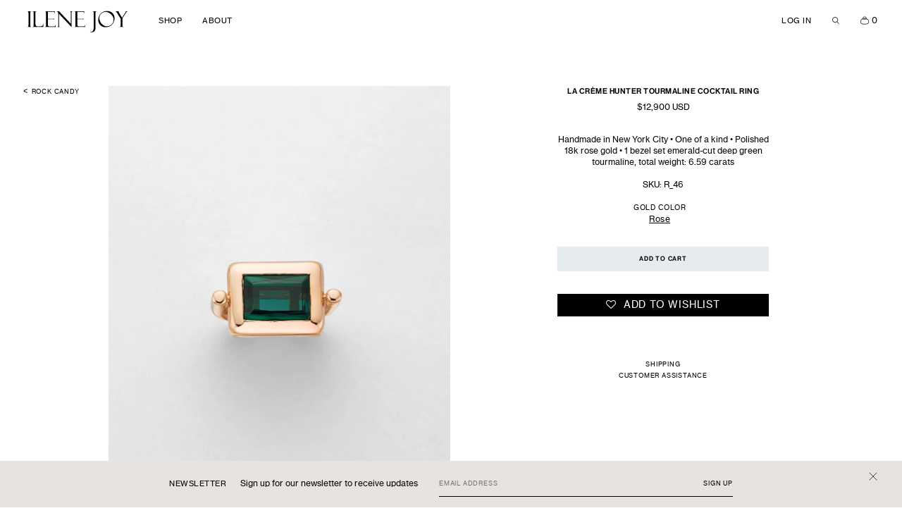

--- FILE ---
content_type: text/html; charset=utf-8
request_url: https://ilenejoy.com/collections/rock-candy/products/la-creme-hunter-tourmaline-cocktail-ring
body_size: 64782
content:
<!doctype html>
<!--[if IE 9]> <html class="ie9 no-js supports-no-cookies" lang="en"> <![endif]-->
<!--[if (gt IE 9)|!(IE)]><!--> <html class="no-js supports-no-cookies" lang="en"> <!--<![endif]-->
<head>
  <meta charset="utf-8">
  <meta http-equiv="X-UA-Compatible" content="IE=edge">
  <meta name="viewport" content="width=device-width,initial-scale=1">
  <meta name="theme-color" content="#000">
  <link rel="canonical" href="https://ilenejoy.com/products/la-creme-hunter-tourmaline-cocktail-ring">

  

  <link rel="apple-touch-icon" sizes="180x180" href="//ilenejoy.com/cdn/shop/t/11/assets/apple-touch-icon.png?v=47789225713025784531725837705">
  <link rel="icon" type="image/png" sizes="32x32" href="//ilenejoy.com/cdn/shop/t/11/assets/favicon-32x32.png?v=100133812066400523901725837705">
  <link rel="icon" type="image/png" sizes="16x16" href="//ilenejoy.com/cdn/shop/t/11/assets/favicon-16x16.png?v=131932661106721513131725837705">
  <link rel="manifest" href="//ilenejoy.com/cdn/shop/t/11/assets/site.webmanifest?v=59613577019158002531725837705">
  <link rel="mask-icon" href="//ilenejoy.com/cdn/shop/t/11/assets/safari-pinned-tab.svg?v=39990531279616706141725837705" color="#000000">
  <meta name="msapplication-TileColor" content="#000000">
  <meta name="theme-color" content="#ffffff">

  
  <title>
    La Crème Hunter Tourmaline Cocktail Ring
    
    
    
      &ndash; Ilene Joy
    
  </title>

  
    <meta name="description" content="DETAILS: • Handmade in New York City • One of a kind • Polished 18k rose gold • 1 bezel set emerald-cut deep green tourmaline, total weight: 6.59 carats SKU: R_46">
  

  
<meta property="og:site_name" content="Ilene Joy">
<meta property="og:url" content="https://ilenejoy.com/products/la-creme-hunter-tourmaline-cocktail-ring">
<meta property="og:title" content="La Crème Hunter Tourmaline Cocktail Ring">
<meta property="og:type" content="product">
<meta property="og:description" content="DETAILS: • Handmade in New York City • One of a kind • Polished 18k rose gold • 1 bezel set emerald-cut deep green tourmaline, total weight: 6.59 carats SKU: R_46"><meta property="og:price:amount" content="12,900">
  <meta property="og:price:currency" content="USD"><meta property="og:image" content="http://ilenejoy.com/cdn/shop/products/46r_1024x1024.jpg?v=1735665651"><meta property="og:image" content="http://ilenejoy.com/cdn/shop/products/RING_46_1869_1024x1024.jpg?v=1735665651"><meta property="og:image" content="http://ilenejoy.com/cdn/shop/products/46v2_1024x1024.jpg?v=1735665651">
<meta property="og:image:secure_url" content="https://ilenejoy.com/cdn/shop/products/46r_1024x1024.jpg?v=1735665651"><meta property="og:image:secure_url" content="https://ilenejoy.com/cdn/shop/products/RING_46_1869_1024x1024.jpg?v=1735665651"><meta property="og:image:secure_url" content="https://ilenejoy.com/cdn/shop/products/46v2_1024x1024.jpg?v=1735665651">

<meta name="twitter:site" content="@#">
<meta name="twitter:card" content="summary_large_image">
<meta name="twitter:title" content="La Crème Hunter Tourmaline Cocktail Ring">
<meta name="twitter:description" content="DETAILS: • Handmade in New York City • One of a kind • Polished 18k rose gold • 1 bezel set emerald-cut deep green tourmaline, total weight: 6.59 carats SKU: R_46">


  <link href="//ilenejoy.com/cdn/shop/t/11/assets/theme.scss.css?v=141105461797720246461731440003" rel="stylesheet" type="text/css" media="all" />

  <script>
    document.documentElement.className = document.documentElement.className.replace('no-js', 'js');

    window.theme = {
      strings: {
        addToCart: "Add to Cart",
        added: 'Added!',
        soldOut: "Sold Out",
        unavailable: "Unavailable"
      },
      moneyFormat: "\u003cspan class=money\u003e${{amount_no_decimals}} USD\u003c\/span\u003e"
    };
  </script>

  

  <script src="https://cdnjs.cloudflare.com/ajax/libs/jquery/3.3.1/jquery.min.js"></script>

  <script>
    window.lazySizesConfig = window.lazySizesConfig || {};
    window.lazySizesConfig.init = true;
    window.lazySizesConfig.expand = 1000;
    lazySizesConfig.loadMode = 1;
    window.lazySizesConfig.expFactor = 3; // max 4
  </script>

  <!--[if (gt IE 9)|!(IE)]><!--><script src="//ilenejoy.com/cdn/shop/t/11/assets/vendor.js?v=78691165828445234361747332303" defer="defer"></script><!--<![endif]-->
  <!--[if lt IE 9]><script src="//ilenejoy.com/cdn/shop/t/11/assets/vendor.js?v=78691165828445234361747332303"></script><![endif]-->

  <!--[if (gt IE 9)|!(IE)]><!--><script src="//ilenejoy.com/cdn/shop/t/11/assets/theme.js?v=1429202252349144391731438790" defer="defer"></script><!--<![endif]-->
  <!--[if lt IE 9]><script src="//ilenejoy.com/cdn/shop/t/11/assets/theme.js?v=1429202252349144391731438790"></script><![endif]-->

  <script>window.performance && window.performance.mark && window.performance.mark('shopify.content_for_header.start');</script><meta name="google-site-verification" content="cFQNT4aZXZeHLGdvtwg3N8SJO00lOYzGKWrvSgfQ5tI">
<meta id="shopify-digital-wallet" name="shopify-digital-wallet" content="/3893133385/digital_wallets/dialog">
<meta name="shopify-checkout-api-token" content="136ef18f501730e79ce291a33f66b017">
<link rel="alternate" type="application/json+oembed" href="https://ilenejoy.com/products/la-creme-hunter-tourmaline-cocktail-ring.oembed">
<script async="async" src="/checkouts/internal/preloads.js?locale=en-US"></script>
<link rel="preconnect" href="https://shop.app" crossorigin="anonymous">
<script async="async" src="https://shop.app/checkouts/internal/preloads.js?locale=en-US&shop_id=3893133385" crossorigin="anonymous"></script>
<script id="shopify-features" type="application/json">{"accessToken":"136ef18f501730e79ce291a33f66b017","betas":["rich-media-storefront-analytics"],"domain":"ilenejoy.com","predictiveSearch":true,"shopId":3893133385,"locale":"en"}</script>
<script>var Shopify = Shopify || {};
Shopify.shop = "ilene-joy.myshopify.com";
Shopify.locale = "en";
Shopify.currency = {"active":"USD","rate":"1.0"};
Shopify.country = "US";
Shopify.theme = {"name":"Dev Ilene Joy \/\/ Boost TURBO Sep 2024","id":132796317769,"schema_name":"Slate","schema_version":"0.11.0","theme_store_id":null,"role":"main"};
Shopify.theme.handle = "null";
Shopify.theme.style = {"id":null,"handle":null};
Shopify.cdnHost = "ilenejoy.com/cdn";
Shopify.routes = Shopify.routes || {};
Shopify.routes.root = "/";</script>
<script type="module">!function(o){(o.Shopify=o.Shopify||{}).modules=!0}(window);</script>
<script>!function(o){function n(){var o=[];function n(){o.push(Array.prototype.slice.apply(arguments))}return n.q=o,n}var t=o.Shopify=o.Shopify||{};t.loadFeatures=n(),t.autoloadFeatures=n()}(window);</script>
<script>
  window.ShopifyPay = window.ShopifyPay || {};
  window.ShopifyPay.apiHost = "shop.app\/pay";
  window.ShopifyPay.redirectState = null;
</script>
<script id="shop-js-analytics" type="application/json">{"pageType":"product"}</script>
<script defer="defer" async type="module" src="//ilenejoy.com/cdn/shopifycloud/shop-js/modules/v2/client.init-shop-cart-sync_C5BV16lS.en.esm.js"></script>
<script defer="defer" async type="module" src="//ilenejoy.com/cdn/shopifycloud/shop-js/modules/v2/chunk.common_CygWptCX.esm.js"></script>
<script type="module">
  await import("//ilenejoy.com/cdn/shopifycloud/shop-js/modules/v2/client.init-shop-cart-sync_C5BV16lS.en.esm.js");
await import("//ilenejoy.com/cdn/shopifycloud/shop-js/modules/v2/chunk.common_CygWptCX.esm.js");

  window.Shopify.SignInWithShop?.initShopCartSync?.({"fedCMEnabled":true,"windoidEnabled":true});

</script>
<script>
  window.Shopify = window.Shopify || {};
  if (!window.Shopify.featureAssets) window.Shopify.featureAssets = {};
  window.Shopify.featureAssets['shop-js'] = {"shop-cart-sync":["modules/v2/client.shop-cart-sync_ZFArdW7E.en.esm.js","modules/v2/chunk.common_CygWptCX.esm.js"],"init-fed-cm":["modules/v2/client.init-fed-cm_CmiC4vf6.en.esm.js","modules/v2/chunk.common_CygWptCX.esm.js"],"shop-button":["modules/v2/client.shop-button_tlx5R9nI.en.esm.js","modules/v2/chunk.common_CygWptCX.esm.js"],"shop-cash-offers":["modules/v2/client.shop-cash-offers_DOA2yAJr.en.esm.js","modules/v2/chunk.common_CygWptCX.esm.js","modules/v2/chunk.modal_D71HUcav.esm.js"],"init-windoid":["modules/v2/client.init-windoid_sURxWdc1.en.esm.js","modules/v2/chunk.common_CygWptCX.esm.js"],"shop-toast-manager":["modules/v2/client.shop-toast-manager_ClPi3nE9.en.esm.js","modules/v2/chunk.common_CygWptCX.esm.js"],"init-shop-email-lookup-coordinator":["modules/v2/client.init-shop-email-lookup-coordinator_B8hsDcYM.en.esm.js","modules/v2/chunk.common_CygWptCX.esm.js"],"init-shop-cart-sync":["modules/v2/client.init-shop-cart-sync_C5BV16lS.en.esm.js","modules/v2/chunk.common_CygWptCX.esm.js"],"avatar":["modules/v2/client.avatar_BTnouDA3.en.esm.js"],"pay-button":["modules/v2/client.pay-button_FdsNuTd3.en.esm.js","modules/v2/chunk.common_CygWptCX.esm.js"],"init-customer-accounts":["modules/v2/client.init-customer-accounts_DxDtT_ad.en.esm.js","modules/v2/client.shop-login-button_C5VAVYt1.en.esm.js","modules/v2/chunk.common_CygWptCX.esm.js","modules/v2/chunk.modal_D71HUcav.esm.js"],"init-shop-for-new-customer-accounts":["modules/v2/client.init-shop-for-new-customer-accounts_ChsxoAhi.en.esm.js","modules/v2/client.shop-login-button_C5VAVYt1.en.esm.js","modules/v2/chunk.common_CygWptCX.esm.js","modules/v2/chunk.modal_D71HUcav.esm.js"],"shop-login-button":["modules/v2/client.shop-login-button_C5VAVYt1.en.esm.js","modules/v2/chunk.common_CygWptCX.esm.js","modules/v2/chunk.modal_D71HUcav.esm.js"],"init-customer-accounts-sign-up":["modules/v2/client.init-customer-accounts-sign-up_CPSyQ0Tj.en.esm.js","modules/v2/client.shop-login-button_C5VAVYt1.en.esm.js","modules/v2/chunk.common_CygWptCX.esm.js","modules/v2/chunk.modal_D71HUcav.esm.js"],"shop-follow-button":["modules/v2/client.shop-follow-button_Cva4Ekp9.en.esm.js","modules/v2/chunk.common_CygWptCX.esm.js","modules/v2/chunk.modal_D71HUcav.esm.js"],"checkout-modal":["modules/v2/client.checkout-modal_BPM8l0SH.en.esm.js","modules/v2/chunk.common_CygWptCX.esm.js","modules/v2/chunk.modal_D71HUcav.esm.js"],"lead-capture":["modules/v2/client.lead-capture_Bi8yE_yS.en.esm.js","modules/v2/chunk.common_CygWptCX.esm.js","modules/v2/chunk.modal_D71HUcav.esm.js"],"shop-login":["modules/v2/client.shop-login_D6lNrXab.en.esm.js","modules/v2/chunk.common_CygWptCX.esm.js","modules/v2/chunk.modal_D71HUcav.esm.js"],"payment-terms":["modules/v2/client.payment-terms_CZxnsJam.en.esm.js","modules/v2/chunk.common_CygWptCX.esm.js","modules/v2/chunk.modal_D71HUcav.esm.js"]};
</script>
<script>(function() {
  var isLoaded = false;
  function asyncLoad() {
    if (isLoaded) return;
    isLoaded = true;
    var urls = ["https:\/\/instafeed.nfcube.com\/cdn\/377488b0acae65d4364542f158729bbe.js?shop=ilene-joy.myshopify.com","https:\/\/chimpstatic.com\/mcjs-connected\/js\/users\/8ca6e09fae1d497ed7f455ca5\/f2e93aa1a8c276b8f141d9eb1.js?shop=ilene-joy.myshopify.com","https:\/\/assets1.adroll.com\/shopify\/latest\/j\/shopify_rolling_bootstrap_v2.js?adroll_adv_id=AMROTO4FCBFBFBPLOMHGBX\u0026adroll_pix_id=FN2DO76UOBEGBOVYX76GNZ\u0026shop=ilene-joy.myshopify.com","https:\/\/static.klaviyo.com\/onsite\/js\/klaviyo.js?company_id=UGzsMi\u0026shop=ilene-joy.myshopify.com","https:\/\/static.klaviyo.com\/onsite\/js\/klaviyo.js?company_id=UGzsMi\u0026shop=ilene-joy.myshopify.com"];
    for (var i = 0; i < urls.length; i++) {
      var s = document.createElement('script');
      s.type = 'text/javascript';
      s.async = true;
      s.src = urls[i];
      var x = document.getElementsByTagName('script')[0];
      x.parentNode.insertBefore(s, x);
    }
  };
  if(window.attachEvent) {
    window.attachEvent('onload', asyncLoad);
  } else {
    window.addEventListener('load', asyncLoad, false);
  }
})();</script>
<script id="__st">var __st={"a":3893133385,"offset":-18000,"reqid":"4ad99250-3c0a-4a38-9a47-b7e21362a9d4-1768724643","pageurl":"ilenejoy.com\/collections\/rock-candy\/products\/la-creme-hunter-tourmaline-cocktail-ring","u":"f84246e260aa","p":"product","rtyp":"product","rid":1902436417609};</script>
<script>window.ShopifyPaypalV4VisibilityTracking = true;</script>
<script id="captcha-bootstrap">!function(){'use strict';const t='contact',e='account',n='new_comment',o=[[t,t],['blogs',n],['comments',n],[t,'customer']],c=[[e,'customer_login'],[e,'guest_login'],[e,'recover_customer_password'],[e,'create_customer']],r=t=>t.map((([t,e])=>`form[action*='/${t}']:not([data-nocaptcha='true']) input[name='form_type'][value='${e}']`)).join(','),a=t=>()=>t?[...document.querySelectorAll(t)].map((t=>t.form)):[];function s(){const t=[...o],e=r(t);return a(e)}const i='password',u='form_key',d=['recaptcha-v3-token','g-recaptcha-response','h-captcha-response',i],f=()=>{try{return window.sessionStorage}catch{return}},m='__shopify_v',_=t=>t.elements[u];function p(t,e,n=!1){try{const o=window.sessionStorage,c=JSON.parse(o.getItem(e)),{data:r}=function(t){const{data:e,action:n}=t;return t[m]||n?{data:e,action:n}:{data:t,action:n}}(c);for(const[e,n]of Object.entries(r))t.elements[e]&&(t.elements[e].value=n);n&&o.removeItem(e)}catch(o){console.error('form repopulation failed',{error:o})}}const l='form_type',E='cptcha';function T(t){t.dataset[E]=!0}const w=window,h=w.document,L='Shopify',v='ce_forms',y='captcha';let A=!1;((t,e)=>{const n=(g='f06e6c50-85a8-45c8-87d0-21a2b65856fe',I='https://cdn.shopify.com/shopifycloud/storefront-forms-hcaptcha/ce_storefront_forms_captcha_hcaptcha.v1.5.2.iife.js',D={infoText:'Protected by hCaptcha',privacyText:'Privacy',termsText:'Terms'},(t,e,n)=>{const o=w[L][v],c=o.bindForm;if(c)return c(t,g,e,D).then(n);var r;o.q.push([[t,g,e,D],n]),r=I,A||(h.body.append(Object.assign(h.createElement('script'),{id:'captcha-provider',async:!0,src:r})),A=!0)});var g,I,D;w[L]=w[L]||{},w[L][v]=w[L][v]||{},w[L][v].q=[],w[L][y]=w[L][y]||{},w[L][y].protect=function(t,e){n(t,void 0,e),T(t)},Object.freeze(w[L][y]),function(t,e,n,w,h,L){const[v,y,A,g]=function(t,e,n){const i=e?o:[],u=t?c:[],d=[...i,...u],f=r(d),m=r(i),_=r(d.filter((([t,e])=>n.includes(e))));return[a(f),a(m),a(_),s()]}(w,h,L),I=t=>{const e=t.target;return e instanceof HTMLFormElement?e:e&&e.form},D=t=>v().includes(t);t.addEventListener('submit',(t=>{const e=I(t);if(!e)return;const n=D(e)&&!e.dataset.hcaptchaBound&&!e.dataset.recaptchaBound,o=_(e),c=g().includes(e)&&(!o||!o.value);(n||c)&&t.preventDefault(),c&&!n&&(function(t){try{if(!f())return;!function(t){const e=f();if(!e)return;const n=_(t);if(!n)return;const o=n.value;o&&e.removeItem(o)}(t);const e=Array.from(Array(32),(()=>Math.random().toString(36)[2])).join('');!function(t,e){_(t)||t.append(Object.assign(document.createElement('input'),{type:'hidden',name:u})),t.elements[u].value=e}(t,e),function(t,e){const n=f();if(!n)return;const o=[...t.querySelectorAll(`input[type='${i}']`)].map((({name:t})=>t)),c=[...d,...o],r={};for(const[a,s]of new FormData(t).entries())c.includes(a)||(r[a]=s);n.setItem(e,JSON.stringify({[m]:1,action:t.action,data:r}))}(t,e)}catch(e){console.error('failed to persist form',e)}}(e),e.submit())}));const S=(t,e)=>{t&&!t.dataset[E]&&(n(t,e.some((e=>e===t))),T(t))};for(const o of['focusin','change'])t.addEventListener(o,(t=>{const e=I(t);D(e)&&S(e,y())}));const B=e.get('form_key'),M=e.get(l),P=B&&M;t.addEventListener('DOMContentLoaded',(()=>{const t=y();if(P)for(const e of t)e.elements[l].value===M&&p(e,B);[...new Set([...A(),...v().filter((t=>'true'===t.dataset.shopifyCaptcha))])].forEach((e=>S(e,t)))}))}(h,new URLSearchParams(w.location.search),n,t,e,['guest_login'])})(!0,!0)}();</script>
<script integrity="sha256-4kQ18oKyAcykRKYeNunJcIwy7WH5gtpwJnB7kiuLZ1E=" data-source-attribution="shopify.loadfeatures" defer="defer" src="//ilenejoy.com/cdn/shopifycloud/storefront/assets/storefront/load_feature-a0a9edcb.js" crossorigin="anonymous"></script>
<script crossorigin="anonymous" defer="defer" src="//ilenejoy.com/cdn/shopifycloud/storefront/assets/shopify_pay/storefront-65b4c6d7.js?v=20250812"></script>
<script data-source-attribution="shopify.dynamic_checkout.dynamic.init">var Shopify=Shopify||{};Shopify.PaymentButton=Shopify.PaymentButton||{isStorefrontPortableWallets:!0,init:function(){window.Shopify.PaymentButton.init=function(){};var t=document.createElement("script");t.src="https://ilenejoy.com/cdn/shopifycloud/portable-wallets/latest/portable-wallets.en.js",t.type="module",document.head.appendChild(t)}};
</script>
<script data-source-attribution="shopify.dynamic_checkout.buyer_consent">
  function portableWalletsHideBuyerConsent(e){var t=document.getElementById("shopify-buyer-consent"),n=document.getElementById("shopify-subscription-policy-button");t&&n&&(t.classList.add("hidden"),t.setAttribute("aria-hidden","true"),n.removeEventListener("click",e))}function portableWalletsShowBuyerConsent(e){var t=document.getElementById("shopify-buyer-consent"),n=document.getElementById("shopify-subscription-policy-button");t&&n&&(t.classList.remove("hidden"),t.removeAttribute("aria-hidden"),n.addEventListener("click",e))}window.Shopify?.PaymentButton&&(window.Shopify.PaymentButton.hideBuyerConsent=portableWalletsHideBuyerConsent,window.Shopify.PaymentButton.showBuyerConsent=portableWalletsShowBuyerConsent);
</script>
<script data-source-attribution="shopify.dynamic_checkout.cart.bootstrap">document.addEventListener("DOMContentLoaded",(function(){function t(){return document.querySelector("shopify-accelerated-checkout-cart, shopify-accelerated-checkout")}if(t())Shopify.PaymentButton.init();else{new MutationObserver((function(e,n){t()&&(Shopify.PaymentButton.init(),n.disconnect())})).observe(document.body,{childList:!0,subtree:!0})}}));
</script>
<link id="shopify-accelerated-checkout-styles" rel="stylesheet" media="screen" href="https://ilenejoy.com/cdn/shopifycloud/portable-wallets/latest/accelerated-checkout-backwards-compat.css" crossorigin="anonymous">
<style id="shopify-accelerated-checkout-cart">
        #shopify-buyer-consent {
  margin-top: 1em;
  display: inline-block;
  width: 100%;
}

#shopify-buyer-consent.hidden {
  display: none;
}

#shopify-subscription-policy-button {
  background: none;
  border: none;
  padding: 0;
  text-decoration: underline;
  font-size: inherit;
  cursor: pointer;
}

#shopify-subscription-policy-button::before {
  box-shadow: none;
}

      </style>

<script>window.performance && window.performance.mark && window.performance.mark('shopify.content_for_header.end');</script>
  <!--begin-bc-sf-filter-css-->
  
  <!--end-bc-sf-filter-css-->
<script>window.BOLD = window.BOLD || {};
    window.BOLD.common = window.BOLD.common || {};
    window.BOLD.common.Shopify = window.BOLD.common.Shopify || {};
    window.BOLD.common.Shopify.shop = {
      domain: 'ilenejoy.com',
      permanent_domain: 'ilene-joy.myshopify.com',
      url: 'https://ilenejoy.com',
      secure_url: 'https://ilenejoy.com',
      money_format: "\u003cspan class=money\u003e${{amount_no_decimals}} USD\u003c\/span\u003e",
      currency: "USD"
    };
    window.BOLD.common.Shopify.customer = {
      id: null,
      tags: null,
    };
    window.BOLD.common.Shopify.cart = {"note":null,"attributes":{},"original_total_price":0,"total_price":0,"total_discount":0,"total_weight":0.0,"item_count":0,"items":[],"requires_shipping":false,"currency":"USD","items_subtotal_price":0,"cart_level_discount_applications":[],"checkout_charge_amount":0};
    window.BOLD.common.template = 'product';window.BOLD.common.Shopify.formatMoney = function(money, format) {
        function n(t, e) {
            return "undefined" == typeof t ? e : t
        }
        function r(t, e, r, i) {
            if (e = n(e, 2),
                r = n(r, ","),
                i = n(i, "."),
            isNaN(t) || null == t)
                return 0;
            t = (t / 100).toFixed(e);
            var o = t.split(".")
                , a = o[0].replace(/(\d)(?=(\d\d\d)+(?!\d))/g, "$1" + r)
                , s = o[1] ? i + o[1] : "";
            return a + s
        }
        "string" == typeof money && (money = money.replace(".", ""));
        var i = ""
            , o = /\{\{\s*(\w+)\s*\}\}/
            , a = format || window.BOLD.common.Shopify.shop.money_format || window.Shopify.money_format || "$ {{ amount }}";
        switch (a.match(o)[1]) {
            case "amount":
                i = r(money, 2, ",", ".");
                break;
            case "amount_no_decimals":
                i = r(money, 0, ",", ".");
                break;
            case "amount_with_comma_separator":
                i = r(money, 2, ".", ",");
                break;
            case "amount_no_decimals_with_comma_separator":
                i = r(money, 0, ".", ",");
                break;
            case "amount_with_space_separator":
                i = r(money, 2, " ", ",");
                break;
            case "amount_no_decimals_with_space_separator":
                i = r(money, 0, " ", ",");
                break;
            case "amount_with_apostrophe_separator":
                i = r(money, 2, "'", ".");
                break;
        }
        return a.replace(o, i);
    };
    window.BOLD.common.Shopify.saveProduct = function (handle, product) {
      if (typeof handle === 'string' && typeof window.BOLD.common.Shopify.products[handle] === 'undefined') {
        if (typeof product === 'number') {
          window.BOLD.common.Shopify.handles[product] = handle;
          product = { id: product };
        }
        window.BOLD.common.Shopify.products[handle] = product;
      }
    };
    window.BOLD.common.Shopify.saveVariant = function (variant_id, variant) {
      if (typeof variant_id === 'number' && typeof window.BOLD.common.Shopify.variants[variant_id] === 'undefined') {
        window.BOLD.common.Shopify.variants[variant_id] = variant;
      }
    };window.BOLD.common.Shopify.products = window.BOLD.common.Shopify.products || {};
    window.BOLD.common.Shopify.variants = window.BOLD.common.Shopify.variants || {};
    window.BOLD.common.Shopify.handles = window.BOLD.common.Shopify.handles || {};window.BOLD.common.Shopify.handle = "la-creme-hunter-tourmaline-cocktail-ring"
window.BOLD.common.Shopify.saveProduct("la-creme-hunter-tourmaline-cocktail-ring", 1902436417609);window.BOLD.common.Shopify.saveVariant(17552721903689, { product_id: 1902436417609, product_handle: "la-creme-hunter-tourmaline-cocktail-ring", price: 1290000, group_id: '', csp_metafield: {}});window.BOLD.apps_installed = {} || {};window.BOLD.common.Shopify.saveProduct("la-creme-watermelon-princess-cut-cocktail-ring", 2214276530249);window.BOLD.common.Shopify.saveVariant(20091152040009, { product_id: 2214276530249, product_handle: "la-creme-watermelon-princess-cut-cocktail-ring", price: 993600, group_id: '', csp_metafield: {}});window.BOLD.common.Shopify.saveVariant(20091152072777, { product_id: 2214276530249, product_handle: "la-creme-watermelon-princess-cut-cocktail-ring", price: 993600, group_id: '', csp_metafield: {}});window.BOLD.common.Shopify.saveVariant(20091152105545, { product_id: 2214276530249, product_handle: "la-creme-watermelon-princess-cut-cocktail-ring", price: 993600, group_id: '', csp_metafield: {}});window.BOLD.common.Shopify.saveVariant(20091152138313, { product_id: 2214276530249, product_handle: "la-creme-watermelon-princess-cut-cocktail-ring", price: 993600, group_id: '', csp_metafield: {}});window.BOLD.common.Shopify.saveVariant(20091152171081, { product_id: 2214276530249, product_handle: "la-creme-watermelon-princess-cut-cocktail-ring", price: 993600, group_id: '', csp_metafield: {}});window.BOLD.common.Shopify.saveVariant(20091152203849, { product_id: 2214276530249, product_handle: "la-creme-watermelon-princess-cut-cocktail-ring", price: 993600, group_id: '', csp_metafield: {}});window.BOLD.common.Shopify.saveVariant(20091152236617, { product_id: 2214276530249, product_handle: "la-creme-watermelon-princess-cut-cocktail-ring", price: 993600, group_id: '', csp_metafield: {}});window.BOLD.common.Shopify.saveVariant(20091152269385, { product_id: 2214276530249, product_handle: "la-creme-watermelon-princess-cut-cocktail-ring", price: 993600, group_id: '', csp_metafield: {}});window.BOLD.common.Shopify.saveVariant(20091152302153, { product_id: 2214276530249, product_handle: "la-creme-watermelon-princess-cut-cocktail-ring", price: 993600, group_id: '', csp_metafield: {}});window.BOLD.common.Shopify.saveProduct("la-creme-jaded-earrings", 1902436843593);window.BOLD.common.Shopify.saveVariant(17552724885577, { product_id: 1902436843593, product_handle: "la-creme-jaded-earrings", price: 3240000, group_id: '', csp_metafield: {}});window.BOLD.common.Shopify.saveProduct("la-creme-pink-tourmaline-cocktail-ring", 1902436319305);window.BOLD.common.Shopify.saveVariant(17552721805385, { product_id: 1902436319305, product_handle: "la-creme-pink-tourmaline-cocktail-ring", price: 1508400, group_id: '', csp_metafield: {}});window.BOLD.common.Shopify.saveVariant(18328467865673, { product_id: 1902436319305, product_handle: "la-creme-pink-tourmaline-cocktail-ring", price: 1508400, group_id: '', csp_metafield: {}});window.BOLD.common.Shopify.saveVariant(18328469569609, { product_id: 1902436319305, product_handle: "la-creme-pink-tourmaline-cocktail-ring", price: 1508400, group_id: '', csp_metafield: {}});window.BOLD.common.Shopify.saveVariant(18328470454345, { product_id: 1902436319305, product_handle: "la-creme-pink-tourmaline-cocktail-ring", price: 1508400, group_id: '', csp_metafield: {}});window.BOLD.common.Shopify.saveVariant(18328471765065, { product_id: 1902436319305, product_handle: "la-creme-pink-tourmaline-cocktail-ring", price: 1508400, group_id: '', csp_metafield: {}});window.BOLD.common.Shopify.saveVariant(18328474681417, { product_id: 1902436319305, product_handle: "la-creme-pink-tourmaline-cocktail-ring", price: 1508400, group_id: '', csp_metafield: {}});window.BOLD.common.Shopify.saveVariant(18328477007945, { product_id: 1902436319305, product_handle: "la-creme-pink-tourmaline-cocktail-ring", price: 1508400, group_id: '', csp_metafield: {}});window.BOLD.common.Shopify.saveVariant(18328477925449, { product_id: 1902436319305, product_handle: "la-creme-pink-tourmaline-cocktail-ring", price: 1508400, group_id: '', csp_metafield: {}});window.BOLD.common.Shopify.saveVariant(18328479498313, { product_id: 1902436319305, product_handle: "la-creme-pink-tourmaline-cocktail-ring", price: 1508400, group_id: '', csp_metafield: {}});window.BOLD.common.Shopify.saveProduct("rock-candy-cocktail-ring", 1892200677449);window.BOLD.common.Shopify.saveVariant(17407565496393, { product_id: 1892200677449, product_handle: "rock-candy-cocktail-ring", price: 2406000, group_id: '', csp_metafield: {}});window.BOLD.common.Shopify.saveProduct("la-creme-opal-oval-earrings", 1935007088713);window.BOLD.common.Shopify.saveVariant(17879831707721, { product_id: 1935007088713, product_handle: "la-creme-opal-oval-earrings", price: 2629200, group_id: '', csp_metafield: {}});window.BOLD.common.Shopify.saveProduct("la-creme-red-rhodolite-cocktail-ring", 2214276464713);window.BOLD.common.Shopify.saveVariant(20091151450185, { product_id: 2214276464713, product_handle: "la-creme-red-rhodolite-cocktail-ring", price: 744000, group_id: '', csp_metafield: {}});window.BOLD.common.Shopify.saveVariant(20091151482953, { product_id: 2214276464713, product_handle: "la-creme-red-rhodolite-cocktail-ring", price: 744000, group_id: '', csp_metafield: {}});window.BOLD.common.Shopify.saveVariant(20091151515721, { product_id: 2214276464713, product_handle: "la-creme-red-rhodolite-cocktail-ring", price: 744000, group_id: '', csp_metafield: {}});window.BOLD.common.Shopify.saveVariant(20091151548489, { product_id: 2214276464713, product_handle: "la-creme-red-rhodolite-cocktail-ring", price: 744000, group_id: '', csp_metafield: {}});window.BOLD.common.Shopify.saveVariant(20091151581257, { product_id: 2214276464713, product_handle: "la-creme-red-rhodolite-cocktail-ring", price: 744000, group_id: '', csp_metafield: {}});window.BOLD.common.Shopify.saveVariant(20091151614025, { product_id: 2214276464713, product_handle: "la-creme-red-rhodolite-cocktail-ring", price: 744000, group_id: '', csp_metafield: {}});window.BOLD.common.Shopify.saveVariant(20091151646793, { product_id: 2214276464713, product_handle: "la-creme-red-rhodolite-cocktail-ring", price: 744000, group_id: '', csp_metafield: {}});window.BOLD.common.Shopify.saveVariant(20091151679561, { product_id: 2214276464713, product_handle: "la-creme-red-rhodolite-cocktail-ring", price: 744000, group_id: '', csp_metafield: {}});window.BOLD.common.Shopify.saveVariant(20091151712329, { product_id: 2214276464713, product_handle: "la-creme-red-rhodolite-cocktail-ring", price: 744000, group_id: '', csp_metafield: {}});window.BOLD.common.Shopify.saveProduct("rock-candy-earrings", 1935006826569);window.BOLD.common.Shopify.saveVariant(17879829479497, { product_id: 1935006826569, product_handle: "rock-candy-earrings", price: 3439200, group_id: '', csp_metafield: {}});window.BOLD.common.Shopify.saveProduct("la-creme-magenta-tourmaline-cocktail-ring", 1902436352073);window.BOLD.common.Shopify.saveVariant(17552721870921, { product_id: 1902436352073, product_handle: "la-creme-magenta-tourmaline-cocktail-ring", price: 1276800, group_id: '', csp_metafield: {}});window.BOLD.common.Shopify.saveProduct("rock-candy-briolette-cuff", 1892202774601);window.BOLD.common.Shopify.saveVariant(17407600558153, { product_id: 1892202774601, product_handle: "rock-candy-briolette-cuff", price: 5102400, group_id: '', csp_metafield: {}});window.BOLD.common.Shopify.saveProduct("la-creme-black-diamond-earrings", 2214276628553);window.BOLD.common.Shopify.saveVariant(20091152433225, { product_id: 2214276628553, product_handle: "la-creme-black-diamond-earrings", price: 5166000, group_id: '', csp_metafield: {}});window.BOLD.common.Shopify.saveProduct("la-creme-diamond-t-drop-earrings", 1902437040201);window.BOLD.common.Shopify.saveVariant(17552726425673, { product_id: 1902437040201, product_handle: "la-creme-diamond-t-drop-earrings", price: 1814400, group_id: '', csp_metafield: {}});window.BOLD.common.Shopify.saveProduct("la-creme-hunter-tourmaline-cocktail-ring", 1902436417609);window.BOLD.common.Shopify.saveVariant(17552721903689, { product_id: 1902436417609, product_handle: "la-creme-hunter-tourmaline-cocktail-ring", price: 1290000, group_id: '', csp_metafield: {}});window.BOLD.common.Shopify.saveProduct("la-creme-emerald-earrings", 1902436810825);window.BOLD.common.Shopify.saveVariant(17552724164681, { product_id: 1902436810825, product_handle: "la-creme-emerald-earrings", price: 2162400, group_id: '', csp_metafield: {}});window.BOLD.common.Shopify.saveProduct("la-creme-taznanite-cocktail-ring", 1902436483145);window.BOLD.common.Shopify.saveVariant(17552721936457, { product_id: 1902436483145, product_handle: "la-creme-taznanite-cocktail-ring", price: 3270000, group_id: '', csp_metafield: {}});window.BOLD.common.Shopify.saveProduct("duet-charcoal-diamond-cuff", 1892194287689);window.BOLD.common.Shopify.saveVariant(17407461294153, { product_id: 1892194287689, product_handle: "duet-charcoal-diamond-cuff", price: 1666800, group_id: '', csp_metafield: {}});window.BOLD.common.Shopify.saveProduct("la-creme-tourmaline-earrings", 1902436778057);window.BOLD.common.Shopify.saveVariant(17552723443785, { product_id: 1902436778057, product_handle: "la-creme-tourmaline-earrings", price: 2047200, group_id: '', csp_metafield: {}});window.BOLD.common.Shopify.saveProduct("duet-double-charcoal-diamond-ring", 1892194254921);window.BOLD.common.Shopify.saveVariant(17407460802633, { product_id: 1892194254921, product_handle: "duet-double-charcoal-diamond-ring", price: 1681200, group_id: '', csp_metafield: {}});window.BOLD.common.Shopify.saveProduct("la-creme-charcoal-diamond-earrings", 1902436548681);window.BOLD.common.Shopify.saveVariant(17552722034761, { product_id: 1902436548681, product_handle: "la-creme-charcoal-diamond-earrings", price: 4336800, group_id: '', csp_metafield: {}});window.BOLD.common.Shopify.saveProduct("la-creme-orange-opal-cocktail-ring", 2214276497481);window.BOLD.common.Shopify.saveVariant(20091151745097, { product_id: 2214276497481, product_handle: "la-creme-orange-opal-cocktail-ring", price: 781200, group_id: '', csp_metafield: {}});window.BOLD.common.Shopify.saveVariant(20091151777865, { product_id: 2214276497481, product_handle: "la-creme-orange-opal-cocktail-ring", price: 781200, group_id: '', csp_metafield: {}});window.BOLD.common.Shopify.saveVariant(20091151810633, { product_id: 2214276497481, product_handle: "la-creme-orange-opal-cocktail-ring", price: 781200, group_id: '', csp_metafield: {}});window.BOLD.common.Shopify.saveVariant(20091151843401, { product_id: 2214276497481, product_handle: "la-creme-orange-opal-cocktail-ring", price: 781200, group_id: '', csp_metafield: {}});window.BOLD.common.Shopify.saveVariant(20091151876169, { product_id: 2214276497481, product_handle: "la-creme-orange-opal-cocktail-ring", price: 781200, group_id: '', csp_metafield: {}});window.BOLD.common.Shopify.saveVariant(20091151908937, { product_id: 2214276497481, product_handle: "la-creme-orange-opal-cocktail-ring", price: 781200, group_id: '', csp_metafield: {}});window.BOLD.common.Shopify.saveVariant(20091151941705, { product_id: 2214276497481, product_handle: "la-creme-orange-opal-cocktail-ring", price: 781200, group_id: '', csp_metafield: {}});window.BOLD.common.Shopify.saveVariant(20091151974473, { product_id: 2214276497481, product_handle: "la-creme-orange-opal-cocktail-ring", price: 781200, group_id: '', csp_metafield: {}});window.BOLD.common.Shopify.saveVariant(20091152007241, { product_id: 2214276497481, product_handle: "la-creme-orange-opal-cocktail-ring", price: 781200, group_id: '', csp_metafield: {}});window.BOLD.common.Shopify.saveProduct("la-creme-hunter-pink-tourmaline-cocktail-ring", 6585497616457);window.BOLD.common.Shopify.saveVariant(39357107011657, { product_id: 6585497616457, product_handle: "la-creme-hunter-pink-tourmaline-cocktail-ring", price: 1290000, group_id: '', csp_metafield: {}});window.BOLD.common.Shopify.saveVariant(39357107044425, { product_id: 6585497616457, product_handle: "la-creme-hunter-pink-tourmaline-cocktail-ring", price: 1290000, group_id: '', csp_metafield: {}});window.BOLD.common.Shopify.saveVariant(39357107077193, { product_id: 6585497616457, product_handle: "la-creme-hunter-pink-tourmaline-cocktail-ring", price: 1290000, group_id: '', csp_metafield: {}});window.BOLD.common.Shopify.metafields = window.BOLD.common.Shopify.metafields || {};window.BOLD.common.Shopify.metafields["bold_rp"] = {};window.BOLD.common.Shopify.metafields["bold_csp_defaults"] = {};</script><meta name="google-site-verification" content="Zmql1BjY2DZUBXDwYe_8Cnfo69Zu25usyyH_-kvLOIA" />



<!-- BEGIN app block: shopify://apps/pagefly-page-builder/blocks/app-embed/83e179f7-59a0-4589-8c66-c0dddf959200 -->

<!-- BEGIN app snippet: pagefly-cro-ab-testing-main -->







<script>
  ;(function () {
    const url = new URL(window.location)
    const viewParam = url.searchParams.get('view')
    if (viewParam && viewParam.includes('variant-pf-')) {
      url.searchParams.set('pf_v', viewParam)
      url.searchParams.delete('view')
      window.history.replaceState({}, '', url)
    }
  })()
</script>



<script type='module'>
  
  window.PAGEFLY_CRO = window.PAGEFLY_CRO || {}

  window.PAGEFLY_CRO['data_debug'] = {
    original_template_suffix: "all_products",
    allow_ab_test: false,
    ab_test_start_time: 0,
    ab_test_end_time: 0,
    today_date_time: 1768724643000,
  }
  window.PAGEFLY_CRO['GA4'] = { enabled: false}
</script>

<!-- END app snippet -->








  <script src='https://cdn.shopify.com/extensions/019bb4f9-aed6-78a3-be91-e9d44663e6bf/pagefly-page-builder-215/assets/pagefly-helper.js' defer='defer'></script>

  <script src='https://cdn.shopify.com/extensions/019bb4f9-aed6-78a3-be91-e9d44663e6bf/pagefly-page-builder-215/assets/pagefly-general-helper.js' defer='defer'></script>

  <script src='https://cdn.shopify.com/extensions/019bb4f9-aed6-78a3-be91-e9d44663e6bf/pagefly-page-builder-215/assets/pagefly-snap-slider.js' defer='defer'></script>

  <script src='https://cdn.shopify.com/extensions/019bb4f9-aed6-78a3-be91-e9d44663e6bf/pagefly-page-builder-215/assets/pagefly-slideshow-v3.js' defer='defer'></script>

  <script src='https://cdn.shopify.com/extensions/019bb4f9-aed6-78a3-be91-e9d44663e6bf/pagefly-page-builder-215/assets/pagefly-slideshow-v4.js' defer='defer'></script>

  <script src='https://cdn.shopify.com/extensions/019bb4f9-aed6-78a3-be91-e9d44663e6bf/pagefly-page-builder-215/assets/pagefly-glider.js' defer='defer'></script>

  <script src='https://cdn.shopify.com/extensions/019bb4f9-aed6-78a3-be91-e9d44663e6bf/pagefly-page-builder-215/assets/pagefly-slideshow-v1-v2.js' defer='defer'></script>

  <script src='https://cdn.shopify.com/extensions/019bb4f9-aed6-78a3-be91-e9d44663e6bf/pagefly-page-builder-215/assets/pagefly-product-media.js' defer='defer'></script>

  <script src='https://cdn.shopify.com/extensions/019bb4f9-aed6-78a3-be91-e9d44663e6bf/pagefly-page-builder-215/assets/pagefly-product.js' defer='defer'></script>


<script id='pagefly-helper-data' type='application/json'>
  {
    "page_optimization": {
      "assets_prefetching": false
    },
    "elements_asset_mapper": {
      "Accordion": "https://cdn.shopify.com/extensions/019bb4f9-aed6-78a3-be91-e9d44663e6bf/pagefly-page-builder-215/assets/pagefly-accordion.js",
      "Accordion3": "https://cdn.shopify.com/extensions/019bb4f9-aed6-78a3-be91-e9d44663e6bf/pagefly-page-builder-215/assets/pagefly-accordion3.js",
      "CountDown": "https://cdn.shopify.com/extensions/019bb4f9-aed6-78a3-be91-e9d44663e6bf/pagefly-page-builder-215/assets/pagefly-countdown.js",
      "GMap1": "https://cdn.shopify.com/extensions/019bb4f9-aed6-78a3-be91-e9d44663e6bf/pagefly-page-builder-215/assets/pagefly-gmap.js",
      "GMap2": "https://cdn.shopify.com/extensions/019bb4f9-aed6-78a3-be91-e9d44663e6bf/pagefly-page-builder-215/assets/pagefly-gmap.js",
      "GMapBasicV2": "https://cdn.shopify.com/extensions/019bb4f9-aed6-78a3-be91-e9d44663e6bf/pagefly-page-builder-215/assets/pagefly-gmap.js",
      "GMapAdvancedV2": "https://cdn.shopify.com/extensions/019bb4f9-aed6-78a3-be91-e9d44663e6bf/pagefly-page-builder-215/assets/pagefly-gmap.js",
      "HTML.Video": "https://cdn.shopify.com/extensions/019bb4f9-aed6-78a3-be91-e9d44663e6bf/pagefly-page-builder-215/assets/pagefly-htmlvideo.js",
      "HTML.Video2": "https://cdn.shopify.com/extensions/019bb4f9-aed6-78a3-be91-e9d44663e6bf/pagefly-page-builder-215/assets/pagefly-htmlvideo2.js",
      "HTML.Video3": "https://cdn.shopify.com/extensions/019bb4f9-aed6-78a3-be91-e9d44663e6bf/pagefly-page-builder-215/assets/pagefly-htmlvideo2.js",
      "BackgroundVideo": "https://cdn.shopify.com/extensions/019bb4f9-aed6-78a3-be91-e9d44663e6bf/pagefly-page-builder-215/assets/pagefly-htmlvideo2.js",
      "Instagram": "https://cdn.shopify.com/extensions/019bb4f9-aed6-78a3-be91-e9d44663e6bf/pagefly-page-builder-215/assets/pagefly-instagram.js",
      "Instagram2": "https://cdn.shopify.com/extensions/019bb4f9-aed6-78a3-be91-e9d44663e6bf/pagefly-page-builder-215/assets/pagefly-instagram.js",
      "Insta3": "https://cdn.shopify.com/extensions/019bb4f9-aed6-78a3-be91-e9d44663e6bf/pagefly-page-builder-215/assets/pagefly-instagram3.js",
      "Tabs": "https://cdn.shopify.com/extensions/019bb4f9-aed6-78a3-be91-e9d44663e6bf/pagefly-page-builder-215/assets/pagefly-tab.js",
      "Tabs3": "https://cdn.shopify.com/extensions/019bb4f9-aed6-78a3-be91-e9d44663e6bf/pagefly-page-builder-215/assets/pagefly-tab3.js",
      "ProductBox": "https://cdn.shopify.com/extensions/019bb4f9-aed6-78a3-be91-e9d44663e6bf/pagefly-page-builder-215/assets/pagefly-cart.js",
      "FBPageBox2": "https://cdn.shopify.com/extensions/019bb4f9-aed6-78a3-be91-e9d44663e6bf/pagefly-page-builder-215/assets/pagefly-facebook.js",
      "FBLikeButton2": "https://cdn.shopify.com/extensions/019bb4f9-aed6-78a3-be91-e9d44663e6bf/pagefly-page-builder-215/assets/pagefly-facebook.js",
      "TwitterFeed2": "https://cdn.shopify.com/extensions/019bb4f9-aed6-78a3-be91-e9d44663e6bf/pagefly-page-builder-215/assets/pagefly-twitter.js",
      "Paragraph4": "https://cdn.shopify.com/extensions/019bb4f9-aed6-78a3-be91-e9d44663e6bf/pagefly-page-builder-215/assets/pagefly-paragraph4.js",

      "AliReviews": "https://cdn.shopify.com/extensions/019bb4f9-aed6-78a3-be91-e9d44663e6bf/pagefly-page-builder-215/assets/pagefly-3rd-elements.js",
      "BackInStock": "https://cdn.shopify.com/extensions/019bb4f9-aed6-78a3-be91-e9d44663e6bf/pagefly-page-builder-215/assets/pagefly-3rd-elements.js",
      "GloboBackInStock": "https://cdn.shopify.com/extensions/019bb4f9-aed6-78a3-be91-e9d44663e6bf/pagefly-page-builder-215/assets/pagefly-3rd-elements.js",
      "GrowaveWishlist": "https://cdn.shopify.com/extensions/019bb4f9-aed6-78a3-be91-e9d44663e6bf/pagefly-page-builder-215/assets/pagefly-3rd-elements.js",
      "InfiniteOptionsShopPad": "https://cdn.shopify.com/extensions/019bb4f9-aed6-78a3-be91-e9d44663e6bf/pagefly-page-builder-215/assets/pagefly-3rd-elements.js",
      "InkybayProductPersonalizer": "https://cdn.shopify.com/extensions/019bb4f9-aed6-78a3-be91-e9d44663e6bf/pagefly-page-builder-215/assets/pagefly-3rd-elements.js",
      "LimeSpot": "https://cdn.shopify.com/extensions/019bb4f9-aed6-78a3-be91-e9d44663e6bf/pagefly-page-builder-215/assets/pagefly-3rd-elements.js",
      "Loox": "https://cdn.shopify.com/extensions/019bb4f9-aed6-78a3-be91-e9d44663e6bf/pagefly-page-builder-215/assets/pagefly-3rd-elements.js",
      "Opinew": "https://cdn.shopify.com/extensions/019bb4f9-aed6-78a3-be91-e9d44663e6bf/pagefly-page-builder-215/assets/pagefly-3rd-elements.js",
      "Powr": "https://cdn.shopify.com/extensions/019bb4f9-aed6-78a3-be91-e9d44663e6bf/pagefly-page-builder-215/assets/pagefly-3rd-elements.js",
      "ProductReviews": "https://cdn.shopify.com/extensions/019bb4f9-aed6-78a3-be91-e9d44663e6bf/pagefly-page-builder-215/assets/pagefly-3rd-elements.js",
      "PushOwl": "https://cdn.shopify.com/extensions/019bb4f9-aed6-78a3-be91-e9d44663e6bf/pagefly-page-builder-215/assets/pagefly-3rd-elements.js",
      "ReCharge": "https://cdn.shopify.com/extensions/019bb4f9-aed6-78a3-be91-e9d44663e6bf/pagefly-page-builder-215/assets/pagefly-3rd-elements.js",
      "Rivyo": "https://cdn.shopify.com/extensions/019bb4f9-aed6-78a3-be91-e9d44663e6bf/pagefly-page-builder-215/assets/pagefly-3rd-elements.js",
      "TrackingMore": "https://cdn.shopify.com/extensions/019bb4f9-aed6-78a3-be91-e9d44663e6bf/pagefly-page-builder-215/assets/pagefly-3rd-elements.js",
      "Vitals": "https://cdn.shopify.com/extensions/019bb4f9-aed6-78a3-be91-e9d44663e6bf/pagefly-page-builder-215/assets/pagefly-3rd-elements.js",
      "Wiser": "https://cdn.shopify.com/extensions/019bb4f9-aed6-78a3-be91-e9d44663e6bf/pagefly-page-builder-215/assets/pagefly-3rd-elements.js"
    },
    "custom_elements_mapper": {
      "pf-click-action-element": "https://cdn.shopify.com/extensions/019bb4f9-aed6-78a3-be91-e9d44663e6bf/pagefly-page-builder-215/assets/pagefly-click-action-element.js",
      "pf-dialog-element": "https://cdn.shopify.com/extensions/019bb4f9-aed6-78a3-be91-e9d44663e6bf/pagefly-page-builder-215/assets/pagefly-dialog-element.js"
    }
  }
</script>


<!-- END app block --><!-- BEGIN app block: shopify://apps/boost-ai-search-filter/blocks/boost-sd-ssr/7fc998ae-a150-4367-bab8-505d8a4503f7 --><script type="text/javascript">"use strict";(()=>{var __typeError=msg=>{throw TypeError(msg)};var __accessCheck=(obj,member,msg)=>member.has(obj)||__typeError("Cannot "+msg);var __privateGet=(obj,member,getter)=>(__accessCheck(obj,member,"read from private field"),getter?getter.call(obj):member.get(obj));var __privateAdd=(obj,member,value)=>member.has(obj)?__typeError("Cannot add the same private member more than once"):member instanceof WeakSet?member.add(obj):member.set(obj,value);var __privateSet=(obj,member,value,setter)=>(__accessCheck(obj,member,"write to private field"),setter?setter.call(obj,value):member.set(obj,value),value);var __privateMethod=(obj,member,method)=>(__accessCheck(obj,member,"access private method"),method);function mergeDeepMutate(target,...sources){if(!target)return target;if(sources.length===0)return target;const isObject=obj=>!!obj&&typeof obj==="object";const isPlainObject=obj=>{if(!isObject(obj))return false;const proto=Object.getPrototypeOf(obj);return proto===Object.prototype||proto===null};for(const source of sources){if(!source)continue;for(const key in source){const sourceValue=source[key];if(!(key in target)){target[key]=sourceValue;continue}const targetValue=target[key];if(Array.isArray(targetValue)&&Array.isArray(sourceValue)){target[key]=targetValue.concat(...sourceValue)}else if(isPlainObject(targetValue)&&isPlainObject(sourceValue)){target[key]=mergeDeepMutate(targetValue,sourceValue)}else{target[key]=sourceValue}}}return target}var _config,_dataObjects,_modules,_cachedModulesByConstructor,_status,_cachedEventListeners,_registryBlockListeners,_readyListeners,_blocks,_Application_instances,extendAppConfigFromModules_fn,extendAppConfigFromGlobalVariables_fn,initializeDataObjects_fn,resetBlocks_fn,loadModuleEventListeners_fn;var Application=class{constructor(config,dataObjects){__privateAdd(this,_Application_instances);__privateAdd(this,_config);__privateAdd(this,_dataObjects);__privateAdd(this,_modules,[]);__privateAdd(this,_cachedModulesByConstructor,new Map);__privateAdd(this,_status,"created");__privateAdd(this,_cachedEventListeners,{});__privateAdd(this,_registryBlockListeners,[]);__privateAdd(this,_readyListeners,[]);this.mode="production";this.logLevel=1;__privateAdd(this,_blocks,{});const boostWidgetIntegration=window.boostWidgetIntegration;__privateSet(this,_config,config||{logLevel:boostWidgetIntegration?.config?.logLevel,env:"production"});this.logLevel=__privateGet(this,_config).logLevel??(this.mode==="production"?2:this.logLevel);if(__privateGet(this,_config).logLevel==null){__privateGet(this,_config).logLevel=this.logLevel}__privateSet(this,_dataObjects,dataObjects||{});this.logger={debug:(...args)=>{if(this.logLevel<=0){console.debug("Boost > [DEBUG] ",...args)}},info:(...args)=>{if(this.logLevel<=1){console.info("Boost > [INFO] ",...args)}},warn:(...args)=>{if(this.logLevel<=2){console.warn("Boost > [WARN] ",...args)}},error:(...args)=>{if(this.logLevel<=3){console.error("Boost > [ERROR] ",...args)}}}}get blocks(){return __privateGet(this,_blocks)}get config(){return __privateGet(this,_config)}get dataObjects(){return __privateGet(this,_dataObjects)}get status(){return __privateGet(this,_status)}get modules(){return __privateGet(this,_modules)}bootstrap(){if(__privateGet(this,_status)==="bootstrapped"){this.logger.warn("Application already bootstrapped");return}if(__privateGet(this,_status)==="started"){this.logger.warn("Application already started");return}__privateMethod(this,_Application_instances,loadModuleEventListeners_fn).call(this);this.dispatchLifecycleEvent({name:"onBeforeAppBootstrap",payload:null});if(__privateGet(this,_config)?.customization?.app?.onBootstrap){__privateGet(this,_config).customization.app.onBootstrap(this)}__privateMethod(this,_Application_instances,extendAppConfigFromModules_fn).call(this);__privateMethod(this,_Application_instances,extendAppConfigFromGlobalVariables_fn).call(this);__privateMethod(this,_Application_instances,initializeDataObjects_fn).call(this);this.assignGlobalVariables();__privateSet(this,_status,"bootstrapped");this.dispatchLifecycleEvent({name:"onAppBootstrap",payload:null})}async initModules(){await Promise.all(__privateGet(this,_modules).map(async module=>{if(!module.shouldInit()){this.logger.info("Module not initialized",module.constructor.name,"shouldInit returned false");return}module.onBeforeModuleInit?.();this.dispatchLifecycleEvent({name:"onBeforeModuleInit",payload:{module}});this.logger.info(`Initializing ${module.constructor.name} module`);try{await module.init();this.dispatchLifecycleEvent({name:"onModuleInit",payload:{module}})}catch(error){this.logger.error(`Error initializing module ${module.constructor.name}:`,error);this.dispatchLifecycleEvent({name:"onModuleError",payload:{module,error:error instanceof Error?error:new Error(String(error))}})}}))}getModule(constructor){const module=__privateGet(this,_cachedModulesByConstructor).get(constructor);if(module&&!module.shouldInit()){return void 0}return module}getModuleByName(name){const module=__privateGet(this,_modules).find(mod=>{const ModuleClass=mod.constructor;return ModuleClass.moduleName===name});if(module&&!module.shouldInit()){return void 0}return module}registerBlock(block){if(!block.id){this.logger.error("Block id is required");return}const blockId=block.id;if(__privateGet(this,_blocks)[blockId]){this.logger.error(`Block with id ${blockId} already exists`);return}__privateGet(this,_blocks)[blockId]=block;if(window.boostWidgetIntegration.blocks){window.boostWidgetIntegration.blocks[blockId]=block}this.dispatchLifecycleEvent({name:"onRegisterBlock",payload:{block}});__privateGet(this,_registryBlockListeners).forEach(listener=>{try{listener(block)}catch(error){this.logger.error("Error in registry block listener:",error)}})}addRegistryBlockListener(listener){__privateGet(this,_registryBlockListeners).push(listener);Object.values(__privateGet(this,_blocks)).forEach(block=>{try{listener(block)}catch(error){this.logger.error("Error in registry block listener for existing block:",error)}})}removeRegistryBlockListener(listener){const index=__privateGet(this,_registryBlockListeners).indexOf(listener);if(index>-1){__privateGet(this,_registryBlockListeners).splice(index,1)}}onReady(handler){if(__privateGet(this,_status)==="started"){try{handler()}catch(error){this.logger.error("Error in ready handler:",error)}}else{__privateGet(this,_readyListeners).push(handler)}}assignGlobalVariables(){if(!window.boostWidgetIntegration){window.boostWidgetIntegration={}}Object.assign(window.boostWidgetIntegration,{TAEApp:this,config:this.config,dataObjects:__privateGet(this,_dataObjects),blocks:this.blocks})}async start(){this.logger.info("Application starting");this.bootstrap();this.dispatchLifecycleEvent({name:"onBeforeAppStart",payload:null});await this.initModules();__privateSet(this,_status,"started");this.dispatchLifecycleEvent({name:"onAppStart",payload:null});__privateGet(this,_readyListeners).forEach(listener=>{try{listener()}catch(error){this.logger.error("Error in ready listener:",error)}});if(__privateGet(this,_config)?.customization?.app?.onStart){__privateGet(this,_config).customization.app.onStart(this)}}destroy(){if(__privateGet(this,_status)!=="started"){this.logger.warn("Application not started yet");return}__privateGet(this,_modules).forEach(module=>{this.dispatchLifecycleEvent({name:"onModuleDestroy",payload:{module}});module.destroy()});__privateSet(this,_modules,[]);__privateMethod(this,_Application_instances,resetBlocks_fn).call(this);__privateSet(this,_status,"destroyed");this.dispatchLifecycleEvent({name:"onAppDestroy",payload:null})}setLogLevel(level){this.logLevel=level;this.updateConfig({logLevel:level})}loadModule(ModuleConstructor){if(!ModuleConstructor){return this}const app=this;const moduleInstance=new ModuleConstructor(app);if(__privateGet(app,_cachedModulesByConstructor).has(ModuleConstructor)){this.logger.warn(`Module ${ModuleConstructor.name} already loaded`);return app}__privateGet(this,_modules).push(moduleInstance);__privateGet(this,_cachedModulesByConstructor).set(ModuleConstructor,moduleInstance);this.logger.info(`Module ${ModuleConstructor.name} already loaded`);return app}updateConfig(newConfig){if(typeof newConfig==="function"){__privateSet(this,_config,newConfig(__privateGet(this,_config)))}else{mergeDeepMutate(__privateGet(this,_config),newConfig)}return this.config}dispatchLifecycleEvent(event){switch(event.name){case"onBeforeAppBootstrap":this.triggerEvent("onBeforeAppBootstrap",event);break;case"onAppBootstrap":this.logger.info("Application bootstrapped");this.triggerEvent("onAppBootstrap",event);break;case"onBeforeModuleInit":this.triggerEvent("onBeforeModuleInit",event);break;case"onModuleInit":this.logger.info(`Module ${event.payload.module.constructor.name} initialized`);this.triggerEvent("onModuleInit",event);break;case"onModuleDestroy":this.logger.info(`Module ${event.payload.module.constructor.name} destroyed`);this.triggerEvent("onModuleDestroy",event);break;case"onBeforeAppStart":this.triggerEvent("onBeforeAppStart",event);break;case"onAppStart":this.logger.info("Application started");this.triggerEvent("onAppStart",event);break;case"onAppDestroy":this.logger.info("Application destroyed");this.triggerEvent("onAppDestroy",event);break;case"onAppError":this.logger.error("Application error",event.payload.error);this.triggerEvent("onAppError",event);break;case"onModuleError":this.logger.error("Module error",event.payload.module.constructor.name,event.payload.error);this.triggerEvent("onModuleError",event);break;case"onRegisterBlock":this.logger.info(`Block registered with id: ${event.payload.block.id}`);this.triggerEvent("onRegisterBlock",event);break;default:this.logger.warn("Unknown lifecycle event",event);break}}triggerEvent(eventName,event){const eventListeners=__privateGet(this,_cachedEventListeners)[eventName];if(eventListeners){eventListeners.forEach(listener=>{try{if(eventName==="onRegisterBlock"&&event.payload&&"block"in event.payload){listener(event.payload.block)}else{listener(event)}}catch(error){this.logger.error(`Error in event listener for ${eventName}:`,error,"Event data:",event)}})}}};_config=new WeakMap;_dataObjects=new WeakMap;_modules=new WeakMap;_cachedModulesByConstructor=new WeakMap;_status=new WeakMap;_cachedEventListeners=new WeakMap;_registryBlockListeners=new WeakMap;_readyListeners=new WeakMap;_blocks=new WeakMap;_Application_instances=new WeakSet;extendAppConfigFromModules_fn=function(){__privateGet(this,_modules).forEach(module=>{const extendAppConfig=module.extendAppConfig;if(extendAppConfig){mergeDeepMutate(__privateGet(this,_config),extendAppConfig)}})};extendAppConfigFromGlobalVariables_fn=function(){const initializedGlobalConfig=window.boostWidgetIntegration?.config;if(initializedGlobalConfig){mergeDeepMutate(__privateGet(this,_config),initializedGlobalConfig)}};initializeDataObjects_fn=function(){__privateGet(this,_modules).forEach(module=>{const dataObject=module.dataObject;if(dataObject){mergeDeepMutate(__privateGet(this,_dataObjects),dataObject)}})};resetBlocks_fn=function(){this.logger.info("Resetting all blocks");__privateSet(this,_blocks,{})};loadModuleEventListeners_fn=function(){__privateSet(this,_cachedEventListeners,{});const eventNames=["onBeforeAppBootstrap","onAppBootstrap","onModuleInit","onModuleDestroy","onBeforeAppStart","onAppStart","onAppDestroy","onAppError","onModuleError","onRegisterBlock"];__privateGet(this,_modules).forEach(module=>{eventNames.forEach(eventName=>{const eventListener=(...args)=>{if(this.status==="bootstrapped"||this.status==="started"){if(!module.shouldInit())return}return module[eventName]?.(...args)};if(typeof eventListener==="function"){if(!__privateGet(this,_cachedEventListeners)[eventName]){__privateGet(this,_cachedEventListeners)[eventName]=[]}if(eventName==="onRegisterBlock"){__privateGet(this,_cachedEventListeners)[eventName]?.push((block=>{eventListener.call(module,block)}))}else{__privateGet(this,_cachedEventListeners)[eventName]?.push(eventListener.bind(module))}}})})};var _app;var Module=class{constructor(app){__privateAdd(this,_app);__privateSet(this,_app,app)}shouldInit(){return true}destroy(){__privateSet(this,_app,void 0)}init(){}get app(){if(!__privateGet(this,_app)){throw new Error("Module not initialized")}return Object.freeze(__privateGet(this,_app))}get extendAppConfig(){return{}}get dataObject(){return{}}};_app=new WeakMap;var _boostTAEApp;var BoostTAEAppModule=class extends Module{constructor(){super(...arguments);__privateAdd(this,_boostTAEApp,null)}get TAEApp(){const boostTAE=getBoostTAE();if(!boostTAE){throw new Error("Boost TAE is not initialized")}__privateSet(this,_boostTAEApp,boostTAE);return __privateGet(this,_boostTAEApp)}get TAEAppConfig(){return this.TAEApp.config}get TAEAppDataObjects(){return this.TAEApp.dataObjects}};_boostTAEApp=new WeakMap;var AdditionalElement=class extends BoostTAEAppModule{get extendAppConfig(){return {additionalElementSettings:Object.assign(
        {
          
            default_sort_order: {"search":"","all":""},
          
        }, {"customSortingList":"best-selling|price-ascending|price-descending","enableCollectionSearch":false})};}};AdditionalElement.moduleName="AdditionalElement";function getShortenToFullParamMap(){const shortenUrlParamList=getBoostTAE().config?.filterSettings?.shortenUrlParamList;const map={};if(!Array.isArray(shortenUrlParamList)){return map}shortenUrlParamList.forEach(item=>{if(typeof item!=="string")return;const idx=item.lastIndexOf(":");if(idx===-1)return;const full=item.slice(0,idx).trim();const short=item.slice(idx+1).trim();if(full.length>0&&short.length>0){map[short]=full}});return map}function generateUUID(){return "xxxxxxxx-xxxx-xxxx-xxxx-xxxxxxxxxxxx".replace(/[x]/g,function(){const r=Math.random()*16|0;return r.toString(16)});}function getQueryParamByKey(key){const urlParams=new URLSearchParams(window.location.search);return urlParams.get(key)}function convertValueRequestStockStatus(v){if(typeof v==="string"){if(v==="out-of-stock")return false;return true}if(Array.isArray(v)){return v.map(_v=>{if(_v==="out-of-stock"){return false}return true})}return false}function isMobileWidth(){return window.innerWidth<576}function isTabletPortraitMaxWidth(){return window.innerWidth<991}function detectDeviceByWidth(){let result="";if(isMobileWidth()){result+="mobile|"}else{result=result.replace("mobile|","")}if(isTabletPortraitMaxWidth()){result+="tablet_portrait_max"}else{result=result.replace("tablet_portrait_max","")}return result}function getSortBy(){const{generalSettings:{collection_id=0,page="collection",default_sort_by:defaultSortBy}={},additionalElementSettings:{default_sort_order:defaultSortOrder={},customSortingList}={}}=getBoostTAE().config;const defaultSortingList=["relevance","best-selling","manual","title-ascending","title-descending","price-ascending","price-descending","created-ascending","created-descending"];const sortQueryKey=getQueryParamByKey("sort");const sortingList=customSortingList?customSortingList.split("|"):defaultSortingList;if(sortQueryKey&&sortingList.includes(sortQueryKey))return sortQueryKey;const searchPage=page==="search";const collectionPage=page==="collection";if(searchPage)sortingList.splice(sortingList.indexOf("manual"),1);const{all,search}=defaultSortOrder;if(collectionPage){if(collection_id in defaultSortOrder){return defaultSortOrder[collection_id]}else if(all){return all}else if(defaultSortBy){return defaultSortBy}}else if(searchPage){return search||"relevance"}return""}var addParamsLocale=(params={})=>{params.return_all_currency_fields=false;return{...params,currency_rate:window.Shopify?.currency?.rate,currency:window.Shopify?.currency?.active,country:window.Shopify?.country}};var getLocalStorage=key=>{try{const value=localStorage.getItem(key);if(value)return JSON.parse(value);return null}catch{return null}};var setLocalStorage=(key,value)=>{try{localStorage.setItem(key,JSON.stringify(value))}catch(error){getBoostTAE().logger.error("Error setLocalStorage",error)}};var removeLocalStorage=key=>{try{localStorage.removeItem(key)}catch(error){getBoostTAE().logger.error("Error removeLocalStorage",error)}};function roundToNearest50(num){const remainder=num%50;if(remainder>25){return num+(50-remainder)}else{return num-remainder}}function lazyLoadImages(dom){if(!dom)return;const lazyImages=dom.querySelectorAll(".boost-sd__product-image-img[loading='lazy']");lazyImages.forEach(function(img){inViewPortHandler(img.parentElement,element=>{const imgElement=element.querySelector(".boost-sd__product-image-img[loading='lazy']");if(imgElement){imgElement.removeAttribute("loading")}})})}function inViewPortHandler(elements,callback){const observer=new IntersectionObserver(function intersectionObserverCallback(entries,observer2){entries.forEach(function(entry){if(entry.isIntersecting){callback(entry.target);observer2.unobserve(entry.target)}})});if(Array.isArray(elements)){elements.forEach(element=>observer.observe(element))}else{observer.observe(elements)}}var isBadUrl=url=>{try{if(!url){url=getWindowLocation().search}const urlString=typeof url==="string"?url:url.toString();const urlParams=decodeURIComponent(urlString).split("&");let isXSSUrl=false;if(urlParams.length>0){for(let i=0;i<urlParams.length;i++){const param=urlParams[i];isXSSUrl=isBadSearchTerm(param);if(isXSSUrl)break}}return isXSSUrl}catch{return true}};var getWindowLocation=()=>{const href=window.location.href;const escapedHref=href.replace(/%3C/g,"&lt;").replace(/%3E/g,"&gt;");const rebuildHrefArr=[];for(let i=0;i<escapedHref.length;i++){rebuildHrefArr.push(escapedHref.charAt(i))}const rebuildHref=rebuildHrefArr.join("").split("&lt;").join("%3C").split("&gt;").join("%3E");let rebuildSearch="";const hrefWithoutHash=rebuildHref.replace(/#.*$/,"");if(hrefWithoutHash.split("?").length>1){rebuildSearch=hrefWithoutHash.split("?")[1];if(rebuildSearch.length>0){rebuildSearch="?"+rebuildSearch}}return{pathname:window.location.pathname,href:rebuildHref,search:rebuildSearch}};var isBadSearchTerm=term=>{if(typeof term=="string"){term=term.toLowerCase();const domEvents=["img src","script","alert","onabort","popstate","afterprint","beforeprint","beforeunload","blur","canplay","canplaythrough","change","click","contextmenu","copy","cut","dblclick","drag","dragend","dragenter","dragleave","dragover","dragstart","drop","durationchange","ended","error","focus","focusin","focusout","fullscreenchange","fullscreenerror","hashchange","input","invalid","keydown","keypress","keyup","load","loadeddata","loadedmetadata","loadstart","mousedown","mouseenter","mouseleave","mousemove","mouseover","mouseout","mouseout","mouseup","offline","online","pagehide","pageshow","paste","pause","play","playing","progress","ratechange","resize","reset","scroll","search","seeked","seeking","select","show","stalled","submit","suspend","timeupdate","toggle","touchcancel","touchend","touchmove","touchstart","unload","volumechange","waiting","wheel"];const potentialEventRegex=new RegExp(domEvents.join("=|on"));const countOpenTag=(term.match(/</g)||[]).length;const countCloseTag=(term.match(/>/g)||[]).length;const isAlert=(term.match(/alert\(/g)||[]).length;const isConsoleLog=(term.match(/console\.log\(/g)||[]).length;const isExecCommand=(term.match(/execCommand/g)||[]).length;const isCookie=(term.match(/document\.cookie/g)||[]).length;const isJavascript=(term.match(/j.*a.*v.*a.*s.*c.*r.*i.*p.*t/g)||[]).length;const isPotentialEvent=potentialEventRegex.test(term);if(countOpenTag>0&&countCloseTag>0||countOpenTag>1||countCloseTag>1||isAlert||isConsoleLog||isExecCommand||isCookie||isJavascript||isPotentialEvent){return true}}return false};var isCollectionPage=()=>{return getBoostTAE().config.generalSettings?.page==="collection"};var isSearchPage=()=>{return getBoostTAE().config.generalSettings?.page==="search"};var isCartPage=()=>{return getBoostTAE().config.generalSettings?.page==="cart"};var isProductPage=()=>{return getBoostTAE().config.generalSettings?.page==="product"};var isHomePage=()=>{return getBoostTAE().config.generalSettings?.page==="index"};var isVendorPage=()=>{return window.location.pathname.indexOf("/collections/vendors")>-1};var getCurrentPage=()=>{let currentPage="";switch(true){case isCollectionPage():currentPage="collection_page";break;case isSearchPage():currentPage="search_page";break;case isProductPage():currentPage="product_page";break;case isCartPage():currentPage="cart_page";break;case isHomePage():currentPage="home_page";break;default:break}return currentPage};var checkExistFilterOptionParam=()=>{const queryParams=new URLSearchParams(window.location.search);const shortenToFullMap=getShortenToFullParamMap();const hasShortenMap=Object.keys(shortenToFullMap).length>0;for(const[key]of queryParams.entries()){if(key.indexOf("pf_")>-1){return true}if(hasShortenMap&&shortenToFullMap[key]){return true}}return false};function getCustomerId(){return window?.__st?.cid||window?.meta?.page?.customerId||window?.ShopifyAnalytics?.meta?.page?.customerId||window?.ShopifyAnalytics?.lib?.user?.()?.traits()?.uniqToken}function isShopifyTypePage(){return window.location.pathname.indexOf("/collections/types")>-1}var _Analytics=class _Analytics extends BoostTAEAppModule{saveRequestId(type,request_id,bundles=[]){const requestIds=getLocalStorage(_Analytics.STORAGE_KEY_PRE_REQUEST_IDS)||{};requestIds[type]=request_id;if(Array.isArray(bundles)){bundles?.forEach(bundle=>{let placement="";switch(type){case"search":placement=_Analytics.KEY_PLACEMENT_BY_TYPE.search_page;break;case"suggest":placement=_Analytics.KEY_PLACEMENT_BY_TYPE.search_page;break;case"product_page_bundle":placement=_Analytics.KEY_PLACEMENT_BY_TYPE.product_page;break;default:break}requestIds[`${bundle.widgetId||""}_${placement}`]=request_id})}setLocalStorage(_Analytics.STORAGE_KEY_PRE_REQUEST_IDS,requestIds)}savePreAction(type){setLocalStorage(_Analytics.STORAGE_KEY_PRE_ACTION,type)}};_Analytics.moduleName="Analytics";_Analytics.STORAGE_KEY_PRE_REQUEST_IDS="boostSdPreRequestIds";_Analytics.STORAGE_KEY_PRE_ACTION="boostSdPreAction";_Analytics.KEY_PLACEMENT_BY_TYPE={product_page:"product_page",search_page:"search_page",instant_search:"instant_search"};var Analytics=_Analytics;var AppSettings=class extends BoostTAEAppModule{get extendAppConfig(){return {cdn:"https://cdn.boostcommerce.io",bundleUrl:"https://services.mybcapps.com/bc-sf-filter/bundles",productUrl:"https://services.mybcapps.com/bc-sf-filter/products",subscriptionUrl:"https://services.mybcapps.com/bc-sf-filter/subscribe-b2s",taeSettings:window.boostWidgetIntegration?.taeSettings||{instantSearch:{enabled:false}},generalSettings:Object.assign(
  {preview_mode:false,preview_path:"",page:"product",custom_js_asset_url:"",custom_css_asset_url:"",collection_id: 86993174601,collection_handle:"rock-candy",collection_product_count: 20,...
            {
              
              
                product_id: 1902436417609,
              
            },collection_tags: null,current_tags: null,default_sort_by:"manual",swatch_extension:"png",no_image_url:"https://cdn.shopify.com/extensions/019b35a9-9a18-7934-9190-6624dad1621c/boost-fe-202/assets/boost-pfs-no-image.jpg",search_term:"",template:"product",currencies:["USD"],current_currency:"USD",published_locales:{...
                {"en":true}
              },current_locale:"en"},
  {"addCollectionToProductUrl":false}
),translation:{},...
        {
          
          
          
            translation: {"refine":"Refine By","refineMobile":"Refine By","refineMobileCollapse":"Hide Filter","clear":"Clear","clearAll":"Clear All","viewMore":"View More","viewLess":"View Less","apply":"Apply","applyAll":"Apply All","close":"Close","back":"Back","showLimit":"Show","collectionAll":"All","under":"Under","above":"Above","ratingStar":"Star","ratingStars":"Stars","ratingUp":"& Up","showResult":"Show result","searchOptions":"Search Options","inCollectionSearch":"Search for products in this collection","loadPreviousPage":"Load Previous Page","loadMore":"Load more {{ amountProduct }} Products","loadMoreTotal":"{{ from }} - {{ to }} of {{ total }} Products","viewAs":"View as","listView":"List view","gridView":"Grid view","gridViewColumns":"Grid view {{count}} Columns","search":{"generalTitle":"General Title (when no search term)","resultHeader":"Search results for \"{{ terms }}\"","resultNumber":"Showing {{ count }} results for \"{{ terms }}\"","seeAllProducts":"See all products","resultEmpty":"We couldn't find results for \"{{ terms }}\".{{ breakline }}Check the spelling or try less specific search terms.","resultEmptyWithSuggestion":"Sorry, nothing found for \"{{ terms }}\". Check out these items instead?","searchTotalResult":"Showing {{ count }} result","searchTotalResults":"Showing {{ count }} results","searchPanelProduct":"Products","searchPanelCollection":"Collections","searchPanelPage":"Pages","searchTipsTitle":"Search tips","searchTipsContent":"Please double-check your spelling.{{ breakline }}Use more generic search terms.{{ breakline }}Enter fewer keywords.{{ breakline }}Try searching by product type, brand, model number or product feature.","noSearchResultSearchTermLabel":"Check out some of these popular searches","noSearchResultProductsLabel":"Trending products","searchBoxOnclickRecentSearchLabel":"Recent searches","searchBoxOnclickSearchTermLabel":"Popular searches","searchBoxOnclickProductsLabel":"Trending products"},"suggestion":{"viewAll":"View all {{ count }} products","didYouMean":"Did you mean: {{ terms }}","searchBoxPlaceholder":"Search","suggestQuery":"Show {{ count }} results for {{ terms }}","instantSearchSuggestionsLabel":"Suggestions","instantSearchCollectionsLabel":"Collections","instantSearchProductsLabel":"Products","instantSearchPagesLabel":"Pages","searchBoxOnclickRecentSearchLabel":"Recent searches","searchBoxOnclickSearchTermLabel":"Popular searches","searchBoxOnclickProductsLabel":"Trending products","noSearchResultSearchTermLabel":"Check out some of these popular searches","noSearchResultProductsLabel":"Trending products"},"error":{"noFilterResult":"Sorry, no products matched your selection","noSearchResult":"Sorry, no products matched the keyword","noProducts":"No products found in this collection","noSuggestionResult":"Sorry, nothing found for \"{{ terms }}\".","noSuggestionProducts":"Sorry, nothing found for \"{{ terms }}\"."},"recommendation":{"homepage-387704":"Just dropped","homepage-527261":"Best Sellers","collectionpage-100436":"Just dropped","collectionpage-325716":"Most Popular Products","productpage-031760":"Recently viewed","productpage-115845":"Frequently Bought Together","cartpage-341247":"Still interested in this?","cartpage-462430":"Similar Products"},"productItem":{"qvBtnLabel":"Quick view","atcAvailableLabel":"Add to cart","soldoutLabel":"Sold out","productItemSale":"Sale","productItemSoldOut":"Sold out","viewProductBtnLabel":"View product","atcSelectOptionsLabel":"Select options","amount":"None","savingAmount":"Save {{saleAmount}}","swatchButtonText1":"+{{count}}","swatchButtonText2":"+{{count}}","swatchButtonText3":"+{{count}}","inventoryInStock":"In stock","inventoryLowStock":"Only {{count}} left!","inventorySoldOut":"Sold out","atcAddingToCartBtnLabel":"Adding...","atcAddedToCartBtnLabel":"Added!"},"quickView":{"qvQuantity":"Quantity","qvViewFullDetails":"View full details","buyItNowBtnLabel":"Buy it now"},"cart":{"atcMiniCartSubtotalLabel":"Subtotal","atcMiniCartEmptyCartLabel":"Your Cart Is Currently Empty","atcMiniCartCountItemLabel":"item","atcMiniCartCountItemLabelPlural":"items","atcMiniCartShopingCartLabel":"Your cart","atcMiniCartViewCartLabel":"View cart","atcMiniCartCheckoutLabel":"Checkout"},"recentlyViewed":{"recentProductHeading":"Recently Viewed Products"},"mostPopular":{"popularProductsHeading":"Popular Products"},"perpage":{"productCountPerPage":"Display: {{count}} per page"},"productCount":{"textDescriptionCollectionHeader":"{{count}} product","textDescriptionCollectionHeaderPlural":"{{count}} products","textDescriptionToolbar":"{{count}} product","textDescriptionToolbarPlural":"{{count}} products","textDescriptionPagination":"Showing {{from}} - {{to}} of {{total}} product","textDescriptionPaginationPlural":"Showing {{from}} - {{to}} of {{total}} products"},"pagination":{"loadPreviousText":"Load Previous Page","loadPreviousInfiniteText":"Load Previous Page","loadMoreText":"Load more","prevText":"Previous","nextText":"Next"},"sortingList":{"sorting":"Sort by","best-selling":"Best selling","price-ascending":"Price ascending","price-descending":"Price descending"},"collectionHeader":{},"breadcrumb":{},"sliderProduct":{},"filterOptions":{"filterOption|Ju0PKsRaFJ|pf_opt_size":"Size","filterOption|Ju0PKsRaFJ|pf_pt_category":"Category","filterOption|Ju0PKsRaFJ|pf_c_collection":"Collection","filterOption|Ju0PKsRaFJ|pf_opt_color":"Color","filterOption|SJxONW1C6H|pf_opt_size":"Size","filterOption|SJxONW1C6H|pf_pt_category":"Category","filterOption|SJxONW1C6H|pf_c_collection":"Collection","filterOption|SJxONW1C6H|pf_opt_color":"Color"},"predictiveBundle":{}},
          
        }
      };}};AppSettings.moduleName="AppSettings";var AssetFilesLoader=class extends BoostTAEAppModule{onAppStart(){this.loadAssetFiles();this.assetLoadingPromise("themeCSS").then(()=>{this.TAEApp.updateConfig({themeCssLoaded:true})});this.assetLoadingPromise("settingsCSS").then(()=>{this.TAEApp.updateConfig({settingsCSSLoaded:true})})}loadAssetFiles(){this.loadThemeCSS();this.loadSettingsCSS();this.loadMainScript();this.loadRTLCSS();this.loadCustomizedCSSAndScript()}loadCustomizedCSSAndScript(){const{assetFilesLoader,templateMetadata}=this.TAEAppConfig;const themeCSSLinkElement=assetFilesLoader.themeCSS.element;const settingCSSLinkElement=assetFilesLoader.settingsCSS.element;const loadResources=()=>{if(this.TAEAppConfig.assetFilesLoader.themeCSS.status!=="loaded"||this.TAEAppConfig.assetFilesLoader.settingsCSS.status!=="loaded")return;if(templateMetadata?.customizeCssUrl){this.loadCSSFile("customizedCSS")}if(templateMetadata?.customizeJsUrl){this.loadScript("customizedScript")}};themeCSSLinkElement?.addEventListener("load",loadResources);settingCSSLinkElement?.addEventListener("load",loadResources)}loadSettingsCSS(){const result=this.loadCSSFile("settingsCSS");return result}loadThemeCSS(){const result=this.loadCSSFile("themeCSS");return result}loadRTLCSS(){const rtlDetected=document.documentElement.getAttribute("dir")==="rtl";if(rtlDetected){const result=this.loadCSSFile("rtlCSS");return result}}loadMainScript(){const result=this.loadScript("mainScript");return result}loadResourceByName(name,options){if(this.TAEAppConfig.assetFilesLoader[name].element)return;const assetsState=this.TAEAppConfig.assetFilesLoader[name];const resourceType=options?.resourceType||assetsState.type;const inStagingEnv=this.TAEAppConfig.env==="staging";let url=options?.url||assetsState.url;if(!url){switch(name){case"themeCSS":url=this.TAEAppConfig.templateMetadata?.themeCssUrl||this.TAEAppConfig.fallback?.themeCssUrl;if(inStagingEnv){url+=`?v=${Date.now()}`}break;case"settingsCSS":url=this.TAEAppConfig.templateMetadata?.settingsCssUrl||this.TAEAppConfig.fallback?.settingsCssUrl;break;case"rtlCSS":{const{themeCSS}=this.TAEAppConfig.assetFilesLoader;if(themeCSS.url){const themeCssUrl=new URL(themeCSS.url);const themeCssPathWithoutFilename=themeCssUrl.pathname.split("/").slice(0,-1).join("/");const rtlCssPath=themeCssPathWithoutFilename+"/rtl.css";url=new URL(rtlCssPath,themeCssUrl.origin).href;if(inStagingEnv){url+=`?v=${Date.now()}`}}break}case"mainScript":url=`${this.TAEAppConfig.cdn}/${"widget-integration"}/${inStagingEnv?"staging":this.TAEAppConfig.templateMetadata?.themeLibVersion}/${"bc-widget-integration.js"}`;if(inStagingEnv){url+=`?v=${Date.now()}`}break;case"customizedCSS":url=this.TAEAppConfig.templateMetadata?.customizeCssUrl;break;case"customizedScript":url=this.TAEAppConfig.templateMetadata?.customizeJsUrl;break}}if(!url)return;if(resourceType==="stylesheet"){const link=document.createElement("link");link.rel="stylesheet";link.type="text/css";link.media="all";link.href=url;document.head.appendChild(link);this.TAEApp.updateConfig({assetFilesLoader:{[name]:{element:link,status:"loading",url}}});link.onload=()=>{this.TAEApp.updateConfig({assetFilesLoader:{[name]:{element:link,status:"loaded",url}}})};link.onerror=()=>{this.TAEApp.updateConfig({assetFilesLoader:{[name]:{element:link,status:"error",url}}})}}else if(resourceType==="script"){const script=document.createElement("script");script.src=url;const strategy=options?.strategy;if(strategy==="async"){script.async=true}else if(strategy==="defer"){script.defer=true}if(assetsState.module){script.type="module"}if(strategy==="async"||strategy==="defer"){const link=document.createElement("link");link.rel="preload";link.as="script";link.href=url;document.head?.appendChild(link)}document.head.appendChild(script);this.TAEApp.updateConfig({assetFilesLoader:{[name]:{element:script,status:"loading",url}}});script.onload=()=>{this.TAEApp.updateConfig({assetFilesLoader:{[name]:{element:script,status:"loaded",url}}})};script.onerror=()=>{this.TAEApp.updateConfig({assetFilesLoader:{[name]:{element:script,status:"error",url}}})};script.onprogress=()=>{this.TAEApp.updateConfig({assetFilesLoader:{[name]:{element:script,status:"loading",url}}})}}}loadCSSFile(name,url){return this.loadResourceByName(name,{url,resourceType:"stylesheet"})}loadScript(name,url,strategy){return this.loadResourceByName(name,{strategy,url,resourceType:"script"})}assetLoadingPromise(name,timeout=5e3){return new Promise((resolve,reject)=>{let timeoutNumber=null;const{assetFilesLoader}=this.TAEAppConfig;const asset=assetFilesLoader[name];if(asset.status==="loaded"){return resolve(true)}if(!asset.element){this.loadResourceByName(name)}const assetElement=this.TAEAppConfig.assetFilesLoader[name]?.element;if(!assetElement){this.TAEApp.logger.warn(`Asset ${name} not foumd`);return resolve(false)}assetElement?.addEventListener("load",()=>{if(timeoutNumber)clearTimeout(timeoutNumber);resolve(true)});assetElement?.addEventListener("error",()=>{if(timeoutNumber)clearTimeout(timeoutNumber);reject(new Error(`Failed to load asset ${name}`))});timeoutNumber=setTimeout(()=>{reject(new Error(`Timeout loading asset ${name}`))},timeout)})}get extendAppConfig(){return{themeCssLoaded:false,settingsCSSLoaded:false,assetFilesLoader:{themeCSS:{type:"stylesheet",element:null,status:"not-initialized",url:null},settingsCSS:{type:"stylesheet",element:null,status:"not-initialized",url:null},rtlCSS:{type:"stylesheet",element:null,status:"not-initialized",url:null},customizedCSS:{type:"stylesheet",element:null,status:"not-initialized",url:null},mainScript:{type:"script",element:null,status:"not-initialized",url:null},customizedScript:{type:"script",element:null,status:"not-initialized",url:null}}}}};AssetFilesLoader.moduleName="AssetFilesLoader";var B2B=class extends BoostTAEAppModule{setQueryParams(urlParams){const{b2b}=this.TAEAppConfig;if(!b2b.enabled)return;urlParams.set("company_location_id",`${b2b.current_company_id}_${b2b.current_location_id}`);const shopifyCurrencySettings=window.Shopify?.currency;if(shopifyCurrencySettings){urlParams.set("currency",shopifyCurrencySettings.active);urlParams.set("currency_rate",shopifyCurrencySettings.rate.toString())}}get extendAppConfig(){return {b2b:Object.assign({enabled:false}, 
        {
          
        }
        )};}};B2B.moduleName="B2B";var _Fallback=class _Fallback extends BoostTAEAppModule{get extendAppConfig(){return{fallback:{containerElement:".boost-sd__filter-product-list",themeCssUrl:"https://cdn.boostcommerce.io/widget-integration/theme/default/1.0.1/main.css",settingsCssUrl:"https://boost-cdn-staging.bc-solutions.net/widget-integration/theme/default/staging/default-settings.css"}}}dispatchEvent(){const enableEvent=new CustomEvent(_Fallback.EVENT_NAME);window.dispatchEvent(enableEvent)}async loadFallbackSectionFromShopify(payload){return fetch(payload.url||`${window.location.origin}/?section_id=${payload.sectionName}`).catch(error=>{this.TAEApp.logger.error("Error loading fallback section from Shopify:",error);throw error}).then(res=>res.text())}get containerElement(){const{containerElement}=this.TAEAppConfig.fallback;if(containerElement instanceof HTMLElement){return containerElement}return document.querySelector(containerElement)}async loadFilterProductFallback(){const{fallback,cdn="https://boost-cdn-prod.bc-solutions.net",templateMetadata}=this.TAEAppConfig;const customizedFallbackSettings=fallback?.customizedTemplate||templateMetadata.customizedFallback;if(customizedFallbackSettings){const{source,templateName,templateURL}=customizedFallbackSettings;switch(source){case"Shopify":{if(!templateName&&!templateURL){this.TAEApp.logger.warn("Both templateName and templateURL are undefined");return}const html=await this.loadFallbackSectionFromShopify({sectionName:templateName,url:templateURL});const container=this.containerElement;if(!container){this.TAEApp.logger.warn("Container element not found for fallback template");return}container.innerHTML=html;this.dispatchEvent();return}default:this.TAEApp.logger.warn(`Unsupported source for customized template: ${source}`);return}}const script=document.createElement("script");script.src=`${cdn}/fallback-theme/1.0.12/boost-sd-fallback-theme.js`;script.defer=true;script.onload=()=>{this.dispatchEvent()};document.body.appendChild(script)}};_Fallback.moduleName="Fallback";_Fallback.EVENT_NAME="boost-sd-enable-product-filter-fallback";var Fallback=_Fallback;var SimplifiedIntegration=class extends BoostTAEAppModule{constructor(){super(...arguments);this.ensurePlaceholder=()=>{const{simplifiedIntegration:{enabled,selectedSelector}}=this.TAEAppConfig;if(enabled&&!!selectedSelector){const container=document.querySelector(selectedSelector);this.TAEApp.logger.info(`Placeholder container found: `,container);if(container&&container instanceof HTMLElement){this.renderPlaceholder(container);this.collectionFilterModule?.initBlock()}else{this.TAEApp.logger.error(`Placeholder container not found: ${selectedSelector}. Please update the selector in Boost's app embed`)}}else if(!this.oldldSICollectionFilterContainerDetected()){this.backwardCompatibilityModule?.legacyUpdateAppStatus("ready")}}}get collectionFilterModule(){return this.TAEApp.getModule(CollectionFilter)}get backwardCompatibilityModule(){return this.TAEApp.getModule(BackwardCompatibilityV1)}get extendAppConfig(){
      
     ;return {simplifiedIntegration:{enabled:false,collectionPage:false,instantSearch:false,productListSelector:{collectionPage:[],searchPage:[]},selectedSelector:"",selectorFromMetafield:"",selectorFromAppEmbed:
            
              ""
            
             || "",allSyncedCollections:
          
            ""
          
         || {syncedCollections:[]},placeholderAdded:false,placeholder:`<!-- TEMPLATE PLACEHOLDER --><div class='boost-sd-container'><div class='boost-sd-layout boost-sd-layout--has-filter-vertical'>  <div class='boost-sd-left boost-filter-tree-column'>   <!-- TEMPLATE FILTER TREE PLACEHOLDER -->   <div id="boost-sd__filter-tree-wrapper" class="boost-sd__filter-tree-wrapper">    <div class="boost-sd__filter-tree-vertical ">     <div class="boost-sd__filter-tree-vertical-placeholder">      <div class="boost-sd__filter-tree-vertical-placeholder-item">       <span class="boost-sd__placeholder-item" style="width:80%; border-radius: 0;"></span>       <span class="boost-sd__placeholder-item" style="border-radius: 0;"></span>       <span class="boost-sd__placeholder-item" style="width:65%; border-radius: 0;"></span>       <span class="boost-sd__placeholder-item" style="width:40%; border-radius: 0;"></span>      </div>      <div class="boost-sd__filter-tree-vertical-placeholder-item">       <span class="boost-sd__placeholder-item" style="width:80%; border-radius: 0;"></span>       <span class="boost-sd__placeholder-item" style="border-radius: 0;"></span>       <span class="boost-sd__placeholder-item" style="width:65%; border-radius: 0;"></span>       <span class="boost-sd__placeholder-item" style="width:40%; border-radius: 0;"></span>      </div>      <div class="boost-sd__filter-tree-vertical-placeholder-item">       <span class="boost-sd__placeholder-item" style="width:80%; border-radius: 0;"></span>       <span class="boost-sd__placeholder-item" style="border-radius: 0;"></span>       <span class="boost-sd__placeholder-item" style="width:65%; border-radius: 0;"></span>       <span class="boost-sd__placeholder-item" style="width:40%; border-radius: 0;"></span>      </div>      <div class="boost-sd__filter-tree-vertical-placeholder-item">       <span class="boost-sd__placeholder-item" style="width:80%; border-radius: 0;"></span>       <span class="boost-sd__placeholder-item" style="border-radius: 0;"></span>       <span class="boost-sd__placeholder-item" style="width:65%; border-radius: 0;"></span>       <span class="boost-sd__placeholder-item" style="width:40%; border-radius: 0;"></span>      </div>      <div class="boost-sd__filter-tree-vertical-placeholder-item">       <span class="boost-sd__placeholder-item" style="width:80%; border-radius: 0;"></span>       <span class="boost-sd__placeholder-item" style="border-radius: 0;"></span>       <span class="boost-sd__placeholder-item" style="width:65%; border-radius: 0;"></span>       <span class="boost-sd__placeholder-item" style="width:40%; border-radius: 0;"></span>      </div>     </div>    </div>   </div>  </div>  <div class='boost-sd-right boost-product-listing-column'>   <!-- TEMPLATE TOOLBAR PLACEHOLDER-->   <div class="boost-sd__toolbar-container">    <div class="boost-sd__toolbar-inner">     <div class="boost-sd__toolbar-content">      <div class="boost-sd__toolbar boost-sd__toolbar--3_1">       <span class="boost-sd__toolbar-item boost-sd__placeholder-item" style="height: 28px; border-radius: 0;"></span>       <span class="boost-sd__toolbar-item boost-sd__placeholder-item" style="height: 28px; border-radius: 0; margin-bottom: 0"></span>       <span class="boost-sd__toolbar-item boost-sd__placeholder-item" style="height: 28px; border-radius: 0; margin-bottom: 0"></span>      </div>     </div>    </div>   </div>   <!-- TEMPLATE PRODUCT LIST PLACEHOLDER-->   <div class="boost-sd__product-list-placeholder boost-sd__product-list-placeholder--3-col">    <div class="boost-sd__product-list-placeholder-item">     <span class="boost-sd__placeholder-item" style="width: 100%; border-radius: 0;"></span>     <span class="boost-sd__placeholder-item" style="border-radius: 0;"></span>     <span class="boost-sd__placeholder-item" style="width: 80%; border-radius: 0;"></span>     <span class="boost-sd__placeholder-item" style="width: 40%; border-radius: 0;"></span>    </div>    <div class="boost-sd__product-list-placeholder-item">     <span class="boost-sd__placeholder-item" style="width: 100%; border-radius: 0;"></span>     <span class="boost-sd__placeholder-item" style="border-radius: 0;"></span>     <span class="boost-sd__placeholder-item" style="width: 80%; border-radius: 0;"></span>     <span class="boost-sd__placeholder-item" style="width: 40%; border-radius: 0;"></span>    </div>    <div class="boost-sd__product-list-placeholder-item">     <span class="boost-sd__placeholder-item" style="width: 100%; border-radius: 0;"></span>     <span class="boost-sd__placeholder-item" style="border-radius: 0;"></span>     <span class="boost-sd__placeholder-item" style="width: 80%; border-radius: 0;"></span>     <span class="boost-sd__placeholder-item" style="width: 40%; border-radius: 0;"></span>    </div>    <div class="boost-sd__product-list-placeholder-item">     <span class="boost-sd__placeholder-item" style="width: 100%; border-radius: 0;"></span>     <span class="boost-sd__placeholder-item" style="border-radius: 0;"></span>     <span class="boost-sd__placeholder-item" style="width: 80%; border-radius: 0;"></span>     <span class="boost-sd__placeholder-item" style="width: 40%; border-radius: 0;"></span>    </div>    <div class="boost-sd__product-list-placeholder-item">     <span class="boost-sd__placeholder-item" style="width: 100%; border-radius: 0;"></span>     <span class="boost-sd__placeholder-item" style="border-radius: 0;"></span>     <span class="boost-sd__placeholder-item" style="width: 80%; border-radius: 0;"></span>     <span class="boost-sd__placeholder-item" style="width: 40%; border-radius: 0;"></span>    </div>    <div class="boost-sd__product-list-placeholder-item">     <span class="boost-sd__placeholder-item" style="width: 100%; border-radius: 0;"></span>     <span class="boost-sd__placeholder-item" style="border-radius: 0;"></span>     <span class="boost-sd__placeholder-item" style="width: 80%; border-radius: 0;"></span>     <span class="boost-sd__placeholder-item" style="width: 40%; border-radius: 0;"></span>    </div>    <div class="boost-sd__product-list-placeholder-item">     <span class="boost-sd__placeholder-item" style="width: 100%; border-radius: 0;"></span>     <span class="boost-sd__placeholder-item" style="border-radius: 0;"></span>     <span class="boost-sd__placeholder-item" style="width: 80%; border-radius: 0;"></span>     <span class="boost-sd__placeholder-item" style="width: 40%; border-radius: 0;"></span>    </div>    <div class="boost-sd__product-list-placeholder-item">     <span class="boost-sd__placeholder-item" style="width: 100%; border-radius: 0;"></span>     <span class="boost-sd__placeholder-item" style="border-radius: 0;"></span>     <span class="boost-sd__placeholder-item" style="width: 80%; border-radius: 0;"></span>     <span class="boost-sd__placeholder-item" style="width: 40%; border-radius: 0;"></span>    </div>    <div class="boost-sd__product-list-placeholder-item">     <span class="boost-sd__placeholder-item" style="width: 100%; border-radius: 0;"></span>     <span class="boost-sd__placeholder-item" style="border-radius: 0;"></span>     <span class="boost-sd__placeholder-item" style="width: 80%; border-radius: 0;"></span>     <span class="boost-sd__placeholder-item" style="width: 40%; border-radius: 0;"></span>    </div>    <div class="boost-sd__product-list-placeholder-item">     <span class="boost-sd__placeholder-item" style="width: 100%; border-radius: 0;"></span>     <span class="boost-sd__placeholder-item" style="border-radius: 0;"></span>     <span class="boost-sd__placeholder-item" style="width: 80%; border-radius: 0;"></span>     <span class="boost-sd__placeholder-item" style="width: 40%; border-radius: 0;"></span>    </div>    <div class="boost-sd__product-list-placeholder-item">     <span class="boost-sd__placeholder-item" style="width: 100%; border-radius: 0;"></span>     <span class="boost-sd__placeholder-item" style="border-radius: 0;"></span>     <span class="boost-sd__placeholder-item" style="width: 80%; border-radius: 0;"></span>     <span class="boost-sd__placeholder-item" style="width: 40%; border-radius: 0;"></span>    </div>    <div class="boost-sd__product-list-placeholder-item">     <span class="boost-sd__placeholder-item" style="width: 100%; border-radius: 0;"></span>     <span class="boost-sd__placeholder-item" style="border-radius: 0;"></span>     <span class="boost-sd__placeholder-item" style="width: 80%; border-radius: 0;"></span>     <span class="boost-sd__placeholder-item" style="width: 40%; border-radius: 0;"></span>    </div>    <div class="boost-sd__product-list-placeholder-item">     <span class="boost-sd__placeholder-item" style="width: 100%; border-radius: 0;"></span>     <span class="boost-sd__placeholder-item" style="border-radius: 0;"></span>     <span class="boost-sd__placeholder-item" style="width: 80%; border-radius: 0;"></span>     <span class="boost-sd__placeholder-item" style="width: 40%; border-radius: 0;"></span>    </div>    <div class="boost-sd__product-list-placeholder-item">     <span class="boost-sd__placeholder-item" style="width: 100%; border-radius: 0;"></span>     <span class="boost-sd__placeholder-item" style="border-radius: 0;"></span>     <span class="boost-sd__placeholder-item" style="width: 80%; border-radius: 0;"></span>     <span class="boost-sd__placeholder-item" style="width: 40%; border-radius: 0;"></span>    </div>    <div class="boost-sd__product-list-placeholder-item">     <span class="boost-sd__placeholder-item" style="width: 100%; border-radius: 0;"></span>     <span class="boost-sd__placeholder-item" style="border-radius: 0;"></span>     <span class="boost-sd__placeholder-item" style="width: 80%; border-radius: 0;"></span>     <span class="boost-sd__placeholder-item" style="width: 40%; border-radius: 0;"></span>    </div>    <div class="boost-sd__product-list-placeholder-item">     <span class="boost-sd__placeholder-item" style="width: 100%; border-radius: 0;"></span>     <span class="boost-sd__placeholder-item" style="border-radius: 0;"></span>     <span class="boost-sd__placeholder-item" style="width: 80%; border-radius: 0;"></span>     <span class="boost-sd__placeholder-item" style="width: 40%; border-radius: 0;"></span>    </div>    <div class="boost-sd__product-list-placeholder-item">     <span class="boost-sd__placeholder-item" style="width: 100%; border-radius: 0;"></span>     <span class="boost-sd__placeholder-item" style="border-radius: 0;"></span>     <span class="boost-sd__placeholder-item" style="width: 80%; border-radius: 0;"></span>     <span class="boost-sd__placeholder-item" style="width: 40%; border-radius: 0;"></span>    </div>    <div class="boost-sd__product-list-placeholder-item">     <span class="boost-sd__placeholder-item" style="width: 100%; border-radius: 0;"></span>     <span class="boost-sd__placeholder-item" style="border-radius: 0;"></span>     <span class="boost-sd__placeholder-item" style="width: 80%; border-radius: 0;"></span>     <span class="boost-sd__placeholder-item" style="width: 40%; border-radius: 0;"></span>    </div>    <div class="boost-sd__product-list-placeholder-item">     <span class="boost-sd__placeholder-item" style="width: 100%; border-radius: 0;"></span>     <span class="boost-sd__placeholder-item" style="border-radius: 0;"></span>     <span class="boost-sd__placeholder-item" style="width: 80%; border-radius: 0;"></span>     <span class="boost-sd__placeholder-item" style="width: 40%; border-radius: 0;"></span>    </div>    <div class="boost-sd__product-list-placeholder-item">     <span class="boost-sd__placeholder-item" style="width: 100%; border-radius: 0;"></span>     <span class="boost-sd__placeholder-item" style="border-radius: 0;"></span>     <span class="boost-sd__placeholder-item" style="width: 80%; border-radius: 0;"></span>     <span class="boost-sd__placeholder-item" style="width: 40%; border-radius: 0;"></span>    </div>    <div class="boost-sd__product-list-placeholder-item">     <span class="boost-sd__placeholder-item" style="width: 100%; border-radius: 0;"></span>     <span class="boost-sd__placeholder-item" style="border-radius: 0;"></span>     <span class="boost-sd__placeholder-item" style="width: 80%; border-radius: 0;"></span>     <span class="boost-sd__placeholder-item" style="width: 40%; border-radius: 0;"></span>    </div>    <div class="boost-sd__product-list-placeholder-item">     <span class="boost-sd__placeholder-item" style="width: 100%; border-radius: 0;"></span>     <span class="boost-sd__placeholder-item" style="border-radius: 0;"></span>     <span class="boost-sd__placeholder-item" style="width: 80%; border-radius: 0;"></span>     <span class="boost-sd__placeholder-item" style="width: 40%; border-radius: 0;"></span>    </div>    <div class="boost-sd__product-list-placeholder-item">     <span class="boost-sd__placeholder-item" style="width: 100%; border-radius: 0;"></span>     <span class="boost-sd__placeholder-item" style="border-radius: 0;"></span>     <span class="boost-sd__placeholder-item" style="width: 80%; border-radius: 0;"></span>     <span class="boost-sd__placeholder-item" style="width: 40%; border-radius: 0;"></span>    </div>    <div class="boost-sd__product-list-placeholder-item">     <span class="boost-sd__placeholder-item" style="width: 100%; border-radius: 0;"></span>     <span class="boost-sd__placeholder-item" style="border-radius: 0;"></span>     <span class="boost-sd__placeholder-item" style="width: 80%; border-radius: 0;"></span>     <span class="boost-sd__placeholder-item" style="width: 40%; border-radius: 0;"></span>    </div>   </div>   <div class="boost-sd__pagination boost-sd__pagination--center">    <span class="boost-sd__placeholder-item" style="height: 40px; border-radius: 0;"></span>   </div>  </div></div></div><style> .boost-sd__collection-header {  width: 100%;  height: 130px;  display: block;  background: -webkit-gradient(linear,    left top,    right top,    color-stop(8%, #eee),    color-stop(18%, #e6e6e6),    color-stop(33%, #eee));  background-color: #eee;  animation: banner-place-holder-shimmer 2s linear infinite forwards; } .boost-sd__collection-header:empty {  display: block; } .boost-sd__collection-header .boost-sd__placeholder-item {  height: 130px; } @media only screen and (min-width: 992px) {  .boost-sd__collection-header,  .boost-sd__collection-header .boost-sd__placeholder-item {   height: 150px;  } } @keyframes banner-place-holder-shimmer {  0% {   background-position: -1500px 0;  }  100% {   background-position: 1500px 0;  } } .boost-sd__in-collection-search {  margin-bottom: 20px;  margin-top: 20px;  width: 100%;  max-width: 100%;  display: flex;  position: relative; } .boost-sd__in-collection-search--horizontal {  margin: 20px auto 0;  max-width: 592px; } @media only screen and (min-width: 992px) {  .boost-sd__in-collection-search {   margin-bottom: 16px;   margin-top: 16px;  } } .boost-sd__filter-tree-vertical {  margin-top: 0;  margin-right: 0; } .boost-sd__filter-tree-vertical-placeholder {  background: transparent;  width: 100%;  max-width: 100%;  display: none; } .boost-sd__filter-tree-vertical-placeholder-list {  margin: 30px 10px 0;  padding: 0;  list-style: none; } .boost-sd__filter-tree-vertical-placeholder-item {  max-width: 100%;  padding: 20px 0;  display: block; } .boost-sd__filter-tree-vertical-placeholder-item:first-child {  padding-top: 0; } .boost-sd__filter-tree-vertical-placeholder-item:not(:last-child) {  border-bottom: 1px solid #ebebeb; } .boost-sd__filter-tree-vertical-placeholder-item::before, .boost-sd__filter-tree-vertical-placeholder-item::after, { display: none; } .boost-sd__filter-tree-horizontal-placeholder {  display: none; } @media only screen and (min-width: 992px) {  .boost-sd__filter-tree-vertical {   width: 272px;  }  .boost-sd-layout .boost-sd-left .boost-sd__filter-tree-wrapper .boost-sd__filter-tree-vertical {   margin-right: 16px;   margin-left: 0;  }  .boost-sd__filter-tree-vertical-placeholder,  .boost-sd__filter-tree-horizontal-placeholder {   display: inline-block;  }  .boost-sd-layout--has-filter-horizontal {   flex-wrap: wrap;   margin-top: 0;  }  .boost-sd-layout--has-filter-horizontal .boost-sd-left,  .boost-sd-layout--has-filter-horizontal .boost-sd-right {   flex: 0 0 100%;  }  .boost-sd__filter-tree-horizontal {   width: 100%;  }  .boost-sd__filter-tree-horizontal-placeholder {   padding: 16px 0;   border-top: 1px solid #ebebeb;   width: 100%;   max-width: 100%;   background: transparent;  }  .boost-sd__filter-tree-horizontal-placeholder-list {   margin: 0;   padding: 0;   list-style: none;   border-bottom: 1px solid #e8e9eb;  }  .boost-sd__filter-tree-horizontal-placeholder-item {   border: none;   display: inline-block;   margin-right: 35px;   position: relative;  }  .boost-sd__filter-tree-horizontal-placeholder-button {   width: auto;   height: auto;   display: inline-block;   position: relative;   padding: 5px 15px 5px 0;   margin: 0;   min-height: auto;   min-width: 0;   border-radius: 0;   box-shadow: none;   background: none;   border: none;   letter-spacing: normal;   text-align: left;   cursor: pointer;  }  .boost-sd__filter-tree-horizontal-placeholder-button .boost-sd__placeholder-item {   width: 80px;   height: 10px;   display: inline-block;   margin: 0 15px 0 0;  }  .boost-sd__filter-tree-horizontal-placeholder-icon {   transform: rotate(-90deg);  } } .boost-sd__in-collection-search {  margin-bottom: 20px;  margin-top: 20px;  width: 100%;  max-width: 100%;  display: flex;  position: relative; } .boost-sd__in-collection-search--horizontal {  margin: 20px auto 0;  max-width: 592px; } @media only screen and (min-width: 992px) {  .boost-sd__in-collection-search {   margin-bottom: 16px;   margin-top: 16px;  } } .boost-sd__toolbar-container {  width: 100%;  margin-bottom: 16px; } .boost-sd__toolbar-inner {  max-width: 1216px;  margin: 0 auto; } .boost-sd__toolbar-content {  border-bottom: 1px solid #ebebeb;  border-top: 1px solid #ebebeb;  padding: 16px 0; } .boost-sd__toolbar {  align-items: center;  width: 100%;  display: flex;  flex-wrap: wrap;  column-gap: 16px;  justify-content: space-between; } .boost-sd__toolbar .boost-sd__placeholder-item {  flex-basis: 45%; } .boost-sd__toolbar .boost-sd__placeholder-item:first-child {  flex-basis: 100%;  margin-bottom: 16px; } @media only screen and (min-width: 992px) {  .boost-sd__toolbar-content {   display: flex;   align-items: center;   border-bottom: none;   padding: 16px 0 16px;   border-top: 1px solid #ebebeb;   border-bottom: 0;  }  .boost-sd__toolbar {   flex-wrap: inherit;  }  .boost-sd__toolbar .boost-sd__placeholder-item {   flex-basis: auto;  }  .boost-sd__toolbar .boost-sd__placeholder-item:first-child {   flex-basis: auto;   margin-bottom: 0;  }  .boost-sd__toolbar--3_1 .boost-sd__toolbar-item {   flex: 1;  }  .boost-sd__toolbar--3_1 .boost-sd__toolbar-item:nth-child(2) {   justify-content: center;  }  .boost-sd__toolbar--3_1 .boost-sd__toolbar-item:nth-child(3) {   justify-content: end;  } } .boost-sd__product-list-placeholder {  gap: 16px;  margin-bottom: 32px;  flex-wrap: wrap;  width: 100%;  display: flex; } .boost-sd__product-list-placeholder--1-col .boost-sd__product-list-placeholder-item {  width: 100%; } .boost-sd__product-list-placeholder--2-col .boost-sd__product-list-placeholder-item, .boost-sd__product-list-placeholder--3-col .boost-sd__product-list-placeholder-item, .boost-sd__product-list-placeholder--4-col .boost-sd__product-list-placeholder-item, .boost-sd__product-list-placeholder--5-col .boost-sd__product-list-placeholder-item, .boost-sd__product-list-placeholder--6-col .boost-sd__product-list-placeholder-item {  width: calc(50% - 8px); } .boost-sd__product-list-placeholder .boost-sd__product-list-placeholder-item .boost-sd__placeholder-item:first-child {  height: 222px; } .boost-sd__pagination {  padding-top: 10px;  padding-bottom: 10px;  justify-content: center;  align-items: center;  display: flex; } @media only screen and (min-width: 576px) {  .boost-sd__product-list-placeholder {   gap: 32px;   margin-bottom: 64px;  }  .boost-sd__product-list-placeholder--3-col .boost-sd__product-list-placeholder-item,  .boost-sd__product-list-placeholder--4-col .boost-sd__product-list-placeholder-item,  .boost-sd__product-list-placeholder--5-col .boost-sd__product-list-placeholder-item,  .boost-sd__product-list-placeholder--6-col .boost-sd__product-list-placeholder-item {   width: calc(33.3333333333% - (32px - 32px / 3));  } } @media only screen and (min-width: 992px) {  .boost-sd__product-list-placeholder .boost-sd__placeholder-item:not(:last-child) {   margin-bottom: 8px;  }  .boost-sd__product-list-placeholder .boost-sd__placeholder-item:first-child {   margin-bottom: 16px;  }  .boost-sd__product-list-placeholder--3-col .boost-sd__product-list-placeholder-item .boost-sd__placeholder-item:first-child {   height: 382px;  }  .boost-sd__product-list-placeholder--4-col .boost-sd__product-list-placeholder-item .boost-sd__placeholder-item:first-child {   height: 275px;  }  .boost-sd__product-list-placeholder--5-col .boost-sd__product-list-placeholder-item .boost-sd__placeholder-item:first-child {   height: 215px;  }  .boost-sd__product-list-placeholder--6-col .boost-sd__product-list-placeholder-item .boost-sd__placeholder-item:first-child {   height: 175px;  }  .boost-sd__product-list-placeholder--3-col .boost-sd__product-list-placeholder-item {   width: calc(33.3333333333% - (32px - 32px / 3));  }  .boost-sd__product-list-placeholder--4-col .boost-sd__product-list-placeholder-item {   width: calc(25% - (32px - 32px / 4));  }  .boost-sd__product-list-placeholder--5-col .boost-sd__product-list-placeholder-item {   width: calc(20% - (32px - 32px / 5));  }  .boost-sd__product-list-placeholder--6-col .boost-sd__product-list-placeholder-item {   width: calc(16.6666667% - (32px - 32px / 6));  } } .boost-sd-container * {  box-sizing: border-box; } .boost-sd__placeholder-item {  background: rgba(0, 0, 0, 0.07);  border-radius: 50rem;  min-width: 50px;  max-width: 100%;  height: 20px;  animation: 2s infinite place-holder-animation;  display: inline-block; } .boost-sd__placeholder-item:empty {  display: block; } .boost-sd__placeholder-item:not(:last-child) {  margin-bottom: 18px; } .boost-sd-layout {  margin: 20px auto 0; } .boost-sd-left {  position: relative; } .boost-sd-layout .boost-sd-right {  width: 100%;  margin-bottom: 20px; } @keyframes place-holder-animation {  0% {   opacity: 1;  }  50% {   opacity: 0.5;  }  100% {   opacity: 1;  } } @media only screen and (min-width: 992px) {  .boost-sd-layout {   display: flex;   max-width: 1216px;  }  .boost-sd-layout .boost-sd-right {   flex: auto;   max-width: 100%;  } }</style>`,isOnboarding:JSON.parse(
            
              ""
            
           || "false"),neededToHideElements:[]}};}init(){const app=this.TAEApp;const simplifiedIntegration=this.TAEAppConfig.simplifiedIntegration;const{templateMetadata:{integratedTheme={}}}=this.TAEAppConfig;const themeId=window.Shopify?.theme?.id;if(!themeId){app.logger.warn("Theme ID is missing");return}const themeIntegration=integratedTheme[themeId];if(!themeIntegration||Object.keys(themeIntegration).length===0){app.logger.warn("Theme is not integrated with SimplifiedIntegration flow");return}const{collectionPage=false,searchPage=false,instantSearch=false,productListSelector={}}=themeIntegration;const{page:currentPage,collection_id:collectionId=0}=this.TAEAppConfig.generalSettings;const isCollectionPage2=currentPage==="collection";const isSearchPage2=currentPage==="search";if(simplifiedIntegration.isOnboarding){const isCollectionSynced=this.checkSyncedCollection(collectionId);if(!isCollectionSynced){return}}if(isCollectionPage2&&collectionPage||isSearchPage2&&searchPage){const{collectionPage:collectionPageSelectors=[],searchPage:searchPageSelectors=[]}=productListSelector;const selectors=isCollectionPage2?collectionPageSelectors:searchPageSelectors;if(selectors.length===0){this.app.logger.warn("empty selectors");return}const elements=selectors.slice(0,-1);const mainElement=selectors[selectors.length-1];const selector=simplifiedIntegration.selectorFromAppEmbed||mainElement;simplifiedIntegration.neededToHideElements=elements;simplifiedIntegration.selectorFromMetafield=mainElement;simplifiedIntegration.selectedSelector=selector;if(selector){const intervalId=setInterval(()=>{const container=document.querySelector(selector);if(container){this.renderPlaceholder(container);clearInterval(intervalId)}},50)}this.TAEApp.updateConfig({simplifiedIntegration:{...simplifiedIntegration,...themeIntegration,enabled:true}})}if(instantSearch){this.setupISW()}}onAppStart(){document.addEventListener("DOMContentLoaded",()=>{this.ensurePlaceholder()})}oldldSICollectionFilterContainerDetected(){const productFilterBlock=document.querySelector(".boost-sd__filter-product-list");return!!productFilterBlock}checkSyncedCollection(collectionId){const{simplifiedIntegration}=this.TAEAppConfig;const{allSyncedCollections:{syncedCollections}}=simplifiedIntegration;const currentCollectionSynced=syncedCollections?.includes(collectionId);const collectionAllSynced=collectionId===0&&syncedCollections?.length>0;if(!currentCollectionSynced&&!collectionAllSynced){this.TAEApp.logger.warn("collection not synced -> fallback original theme");return false}return true}renderPlaceholder(originalContainer){const{simplifiedIntegration}=this.TAEAppConfig;const placeholder=simplifiedIntegration?.placeholder||"";const placeholderAdded=simplifiedIntegration?.placeholderAdded||false;const neededToHideElements=simplifiedIntegration?.neededToHideElements||[];const selectedSelector=simplifiedIntegration?.selectedSelector||"";if(placeholderAdded){this.TAEApp.logger.warn("placeholder already added");return}originalContainer.style.display="none";this.hideNeededElements();const newProductFilterDiv=document.createElement("div");newProductFilterDiv.innerHTML=placeholder||"";newProductFilterDiv.className="boost-sd__filter-product-list boost-sd__placeholder-product-filter-tree";originalContainer.insertAdjacentElement("afterend",newProductFilterDiv);if(simplifiedIntegration){simplifiedIntegration.placeholderAdded=true;if(neededToHideElements&&selectedSelector){neededToHideElements.push(selectedSelector)}}}hideNeededElements(){const{simplifiedIntegration:{neededToHideElements}}=this.TAEAppConfig;if(neededToHideElements&&neededToHideElements.length>0){this.hideElements(neededToHideElements)}}removePlaceholder(){const{simplifiedIntegration:{placeholderAdded}}=this.TAEAppConfig;if(placeholderAdded){const placeholder=document.querySelector(".boost-sd__placeholder-product-filter-tree");if(placeholder instanceof HTMLElement){placeholder.remove()}}}hideElements(elements){if(!Array.isArray(elements))return;elements.forEach(element=>{const el=document.querySelector(element);if(el instanceof HTMLElement){el.style.display="none"}})}setupISW(){this.TAEApp.updateConfig({taeSettings:{instantSearch:{enabled:true}}})}};SimplifiedIntegration.moduleName="SimplifiedIntegration";var _CollectionFilter=class _CollectionFilter extends BoostTAEAppModule{constructor(){super(...arguments);this.initBlock=async()=>{const filterDom=document.querySelector(".boost-sd__filter-product-list:not(.boost-sd__filter-product-list--ready)");if(!filterDom){this.app.logger.error("Filter DOM not found");this.backwardCompatibilityV1Module?.legacyUpdateAppStatus("ready");return}const appConfig=this.TAEAppConfig;const{customization}=appConfig;if(typeof customization?.filter?.beforeRender==="function"){customization.filter.beforeRender()}const filterDomId=`${this.widgetId}-${generateUUID()}`;filterDom?.classList?.add("boost-sd__filter-product-list--ready");filterDom.id=filterDomId;const urlParams=this.prepareFilterAPIQueryParams();const response=await this.filterAPI(urlParams);const block={id:filterDomId,document:filterDom,widgetId:this.widgetId,defaultSort:urlParams.get("sort")||"",defaultParams:this.filterAPIDefaultParams,filterTree:{options:[]},dynamicBundles:[]};const backwardCompatibilityV1=this.backwardCompatibilityV1Module;backwardCompatibilityV1?.legacyAssignDefaultBlockAttributes(block,filterDom,"filter");const{html,bundles}=response;if(bundles){block.dynamicBundles=bundles}if(response.filter){response.filter.options=this.updateValuesOptions(response.filter.options);block.filterTree=response.filter}try{await Promise.all([this.assetFileLoaderModule?.assetLoadingPromise("themeCSS"),this.assetFileLoaderModule?.assetLoadingPromise("settingsCSS")])}catch{}if(html){filterDom.innerHTML=html}block.cache={[urlParams.toString()]:{...response,timestamp:new Date().getTime()}};this.TAEApp.registerBlock(block);this.saveFilterAPIResponseAnalyticData(response?.meta?.rid,response.bundles);this.syncAppConfigWithFilterAPIResponse(response);this.block=block;this.backwardCompatibilityV1Module?.legacyUpdateAppStatus("ready")}}get backwardCompatibilityV1Module(){return this.TAEApp.getModule(BackwardCompatibilityV1)}get b2bModule(){return this.TAEApp.getModule(B2B)}get fallbackModule(){return this.TAEApp.getModule(Fallback)}get simplifiedIntegrationModule(){return this.TAEApp.getModule(SimplifiedIntegration)}get analyticModule(){return this.TAEApp.getModule(Analytics)}get assetFileLoaderModule(){return this.TAEApp.getModule(AssetFilesLoader)}get extendAppConfig(){return {filterUrl:"https://services.mybcapps.com/bc-sf-filter/filter",filterSettings:Object.assign({swatch_extension:"png",...
        {
          
        }}, {"showFilterOptionCount":false,"showRefineBy":false,"showOutOfStockOption":false,"showSingleOption":true,"keepToggleState":true,"changeMobileButtonLabel":false,"showLoading":false,"activeScrollToTop":false,"productAndVariantAvailable":false,"availableAfterFiltering":false,"style":{"filterTitleTextColor":"","filterTitleFontSize":"","filterTitleFontWeight":"","filterTitleFontTransform":"","filterTitleFontFamily":"","filterOptionTextColor":"","filterOptionFontSize":"","filterOptionFontFamily":"","filterMobileButtonTextColor":"","filterMobileButtonFontSize":"","filterMobileButtonFontWeight":"","filterMobileButtonFontTransform":"","filterMobileButtonFontFamily":"","filterMobileButtonBackgroundColor":""},"sortingAvailableFirst":false,"showVariantImageBasedOnSelectedFilter":"","isShortenUrlParam":false,"filterLayout":"vertical","filterTreeMobileStyle":"style2","filterTreeVerticalStyle":"style-default","filterTreeHorizontalStyle":"style1","stickyFilterOnDesktop":false,"stickyFilterOnMobile":false})};}get apiEndpoint(){const{filterUrl,searchUrl}=this.app.config;const urlParams=new URLSearchParams(window.location.search);const searchQuery=urlParams.get("q");return isSearchPage()||searchQuery?searchUrl:filterUrl}get widgetId(){const{templateMetadata,generalSettings}=this.TAEAppConfig;const currentPage=generalSettings?.page||"collection";const widgetName=currentPage==="collection"?"collectionFilters":"searchPage";const widgetId=templateMetadata[widgetName]||"default";return widgetId}get filterAPIDefaultParams(){const{shop,templateSettings,templateMetadata,generalSettings,templateId,simplifiedIntegration}=this.TAEAppConfig;const historyParams=this.getHistoryParams();const productPerPage=typeof templateSettings?.themeSettings?.productList?.productsPerPage==="number"?templateSettings.themeSettings.productList.productsPerPage:16;const savedLimit=getLocalStorage(_CollectionFilter.LIMIT);const limit=savedLimit&&!isNaN(Number(savedLimit))?Number(savedLimit):productPerPage;const widgetId=this.widgetId;const isMobileViewport=isMobileWidth();const viewportWidth=window.innerWidth;const showFilterTreeByDefault=templateSettings?.filterSettings?.filterLayout==="vertical"&&templateSettings?.filterSettings?.filterTreeVerticalStyle==="style-default"?true:false;const productPerRow=isMobileViewport?templateSettings?.themeSettings?.productList?.productsPerRowOnMobile||2:templateSettings?.themeSettings?.productList?.productsPerRowOnDesktop||3;const productImageMaxWidth=isMobileViewport?viewportWidth/productPerRow:viewportWidth/(productPerRow+(showFilterTreeByDefault?1:0));const deviceTypeByViewportWidth=detectDeviceByWidth();return {_:"pf",t:Date.now().toString(),sid:generateUUID(),shop:shop.domain,page:Number(historyParams?.page||1),limit,sort:historyParams?.sort||getSortBy(),locale:generalSettings.current_locale,event_type:"init",pg:getCurrentPage(),build_filter_tree:true,collection_scope:generalSettings.collection_id||"0",money_format:shop.money_format,money_format_with_currency:shop.money_format_with_currency,widgetId,viewAs:`grid--${isMobileWidth()?templateSettings?.themeSettings?.productList?.productsPerRowOnMobile||2:templateSettings?.themeSettings?.productList?.productsPerRowOnDesktop||3}`,device:deviceTypeByViewportWidth,first_load:true,productImageWidth:roundToNearest50(productImageMaxWidth),productPerRow,widget_updated_at:templateMetadata?.updatedAt,templateId,current_locale:(window?.Shopify?.routes?.root||"/")?.replace(/\/$/,""),simplifiedIntegration:simplifiedIntegration.enabled||false,customer_id:getCustomerId(),...addParamsLocale()};}syncAppConfigWithFilterAPIResponse(res){const{shop}=this.TAEAppConfig;if(res.meta?.money_format){shop.money_format=res.meta.money_format}if(res.meta?.money_format_with_currency){shop.money_format_with_currency=res.meta.money_format_with_currency}if(res.meta?.currency){shop.currency=res.meta.currency}this.app.updateConfig({shop});this.backwardCompatibilityV1Module?.legacyUpdateAppStatus("ready")}prepareFilterAPIQueryParams(){const{generalSettings,filterSettings,customization}=this.TAEAppConfig;const paramsHistory=this.getHistoryParams();const defaultParams=this.filterAPIDefaultParams;const urlParams=new URLSearchParams;Object.entries(defaultParams).forEach(([key,value])=>{urlParams.set(key,value!==void 0?value.toString():"")});urlParams.set("search_no_result",Object.keys(paramsHistory?.paramMap||{}).length===0?"true":"false");if(paramsHistory?.paramMap){Object.keys(paramsHistory.paramMap).forEach(key=>{paramsHistory.paramMap[key].forEach(v=>urlParams.append(`${key}[]`,key.startsWith(`${defaultParams._}_st_`)?convertValueRequestStockStatus(v).toString():v))})}const searchParams=new URLSearchParams(window.location.search);const searchQuery=searchParams.get("q");if(searchQuery){if(isVendorPage())urlParams.set("vendor",searchQuery);else if(isShopifyTypePage())urlParams.set("product_type",searchQuery);else urlParams.set("q",searchQuery);if(isCollectionPage()){urlParams.set("incollection_search","true");urlParams.set("event_type","incollection_search")}this.setSearchQueryParamsWithSuggetion(urlParams)}if(generalSettings.collection_tags?.length){generalSettings.collection_tags.forEach(tag=>{urlParams.append("tag[]",tag)})}if(filterSettings.sortingAvailableFirst){urlParams.set("sort_first","available")}const availableAfterFiltering=filterSettings?.availableAfterFiltering;const productAndVariantAvailable=filterSettings?.productAndVariantAvailable;const hasFilterParams=Array.from(urlParams.keys()).some(key=>key.startsWith("pf_"));const showAvailable=!availableAfterFiltering&&productAndVariantAvailable?"true":availableAfterFiltering?hasFilterParams?"true":"false":"false";urlParams.set("product_available",showAvailable);urlParams.set("variant_available",showAvailable);this.b2bModule?.setQueryParams(urlParams);if(customization?.filter?.customizedAPIParams){const{customizedAPIParams}=customization.filter;Object.entries(customizedAPIParams).forEach(([key,value])=>{urlParams.set(key,value)})}return urlParams}setSearchQueryParamsWithSuggetion(params){const SUGGESTION_DATA="boostSDSuggestionData";const CLICK_SUGGESTION_TERM="boostSDClickSuggestionTerm";const term=getLocalStorage(CLICK_SUGGESTION_TERM);if(!term)return;const suggestionData=getLocalStorage(SUGGESTION_DATA);if(!suggestionData)return;params.set("query",suggestionData.query);params.set("parent_request_id",suggestionData.id);params.set("suggestion",term);params.set("item_rank",(suggestionData.suggestions.findIndex(item=>item===term)+1).toString());removeLocalStorage(CLICK_SUGGESTION_TERM);removeLocalStorage(SUGGESTION_DATA)}saveFilterAPIResponseAnalyticData(reqId,bundles){const type=isSearchPage()?"search":"filter";const analytic=this.analyticModule;if(reqId){analytic?.saveRequestId(type,reqId);if(bundles){analytic?.saveRequestId(type,reqId,bundles)}}analytic?.savePreAction(type)}formatPercentSaleLabel(to,from=0){let label="";if(!from){label=`under ${to}%`}else if(!to){label=`above ${from}%`}else{label=`${from}% - ${to}%`}return label}updateValuesOptions(options){if(!Array.isArray(options))return options;return options.map(option=>{if(option.filterType==="percent_sale"){option.values=option.values?.map(item=>{item.key=item.key.replace("*-",":").replace("-*",":").replace("-",":");item.label=this.formatPercentSaleLabel(item.to,item.from);return item})}return option})}async filterAPI(params){const appConfig=this.TAEAppConfig;const queryString=params.toString();const response=await fetch(`${this.apiEndpoint}?${queryString}`,{method:"GET"});const HTTP_STATUS_NEED_FALLBACK=[404,413,403,500];if(HTTP_STATUS_NEED_FALLBACK.includes(response.status)){if(appConfig.simplifiedIntegration?.enabled){const simplifiedIntegration=this.simplifiedIntegrationModule;simplifiedIntegration?.hideNeededElements();simplifiedIntegration?.removePlaceholder()}else{this.fallbackModule?.loadFilterProductFallback()}}return response.json()}getHistoryParams(){const url=new URL(window.location.href);const isXSS=isBadUrl(url);if(isXSS){window.location.href=window.location.pathname;return}const rawSearch=url.search;const FILTER_HISTORY_PREFIX="pf_";const DEFAULT_SEPARATOR=",";const REGEX_ESCAPE_PATTERN=/[.*+?^${}()|[\]\\]/g;const{searchParams}=url;const sort=searchParams.get("sort");const page=searchParams.get("page");const paramMap={};const shortenToFullMap=getShortenToFullParamMap();const separator=this.TAEAppConfig.customization?.filter?.customizedAPIParams?.multipleValueSeparator||DEFAULT_SEPARATOR;const escapedSeparator=separator.replace(REGEX_ESCAPE_PATTERN,"\\$&");const encodedSeparator=encodeURIComponent(separator);const escapedEncodedSeparator=encodedSeparator.replace(REGEX_ESCAPE_PATTERN,"\\$&");const splitRegex=new RegExp(`${escapedSeparator}|${escapedEncodedSeparator}`);for(const key of searchParams.keys()){let actualKey=key;let values;if(shortenToFullMap[key]){actualKey=shortenToFullMap[key];const escapedKey=key.replace(REGEX_ESCAPE_PATTERN,"\\$&");const matchResult=rawSearch.match(new RegExp(`[?&]${escapedKey}=([^&]+)`));const rawVal=matchResult?matchResult[1]:"";const parts=rawVal.split(splitRegex);values=parts.map(p=>decodeURIComponent(p.replace(/\+/g," ")))}else{values=searchParams.getAll(key)}if(actualKey.startsWith(FILTER_HISTORY_PREFIX)&&!paramMap[actualKey]){if(actualKey==="pf_tag"){paramMap.tag=values}else{paramMap[actualKey]=values}}}return{paramMap,sort,page}}};_CollectionFilter.moduleName="CollectionFilter";_CollectionFilter.LIMIT="boostSDLimit";_CollectionFilter.LIMIT_SETTING="boostSDLimitSetting";var CollectionFilter=_CollectionFilter;var BackwardCompatibilityV1=class extends BoostTAEAppModule{shouldInit(){const{templateMetadata:{themeLibVersion}={}}=this.TAEAppConfig;if(!themeLibVersion)return true;const feLibMajorVersion=themeLibVersion.split(".")[0];return Number(feLibMajorVersion)<=1}get collectionFilterModule(){return this.TAEApp.getModule(CollectionFilter)}init(){window.boostSDTaeUtils={lazyLoadImages,inViewPortHandler,initCollectionFilter:()=>{setTimeout(()=>{this.collectionFilterModule?.initBlock()})}}}onAppStart(){const app=this.TAEApp;const{env}=this.TAEAppConfig;const mergedCustomizedFilterParams={...(this.TAEAppConfig.customization?.filter?.customizedAPIParams || {}),...(window.boostSdCustomParams || {})};this.TAEApp.updateConfig(config=>{config.customization={...config.customization,filter:{...config.customization?.filter,customizedAPIParams:mergedCustomizedFilterParams}};return config});window.boostSdCustomParams=mergedCustomizedFilterParams;Object.assign(window.boostWidgetIntegration,{generalSettings:{...this.TAEAppConfig.generalSettings,templateId:this.TAEAppConfig.templateId},simplifiedIntegration:this.TAEAppConfig.simplifiedIntegration,taeSettings:this.TAEAppConfig.taeSettings,env,app:{[env]:{customization:{},...this.TAEAppConfig,...window.boostWidgetIntegration.app?.[env]}},customization:{...this.TAEAppConfig.customization,filter:{...this.TAEAppConfig.customization?.filter,customizedAPIParams:mergedCustomizedFilterParams}},regisCustomization:function(fc,scope){if(typeof fc==="function"&&fc.name&&!scope){const functionName=fc.name;window.boostWidgetIntegration.app[env].customization[functionName]=fc}else if(typeof fc==="function"&&fc.name&&scope){window.boostWidgetIntegration.app[env].customization[scope]=window.boostWidgetIntegration.app[env].customization[scope]||{};const functionName=fc.name;window.boostWidgetIntegration.app[env].customization[scope][functionName]=fc}else{app.logger.error("Invalid function or function does not have a name.")}}});Object.assign(window,{boostSDData:this.TAEAppDataObjects})}onBeforeAppStart(){Object.assign(window,{boostWidgetIntegration:{...window.boostWidgetIntegration,status:"initializing"}})}legacyUpdateAppStatus(status){Object.assign(window.boostWidgetIntegration,{status})}legacyIsUsingRecommendationAppV3(){return window.boostSDAppConfig?.themeInfo?.taeFeatures?.recommendation==="installed"}legacyInitRecommendationWidgets(widgets){window.boostWidgetIntegration.app[this.TAEAppConfig.env].recommendationWidgets=widgets}legacyAssignDefaultBlockAttributes(block,blockDOM,blockType){const{templateSettings}=this.app.config;Object.assign(block,{widgetInfo:templateSettings,templateSettings,app:window.boostWidgetIntegration.app?.[this.app.config.env],document:blockDOM,id:blockDOM.id||block.id,blockType:blockType||"filter"});if(!("widgetId"in block)){Object.assign(block,{widgetId:blockDOM.id||block.id})}}};BackwardCompatibilityV1.moduleName="BackwardCompatibilityV1";var BackInStock=class extends BoostTAEAppModule{constructor(){super(...arguments);this.initBlock=()=>{const bisDom=document.createElement("div");bisDom.id="bc-bis";bisDom.className="boost-sd__bis";bisDom.style.display="none";document.body.appendChild(bisDom);this.block={id:"bc-bis",document:bisDom};this.backwardCompatibilityV1Module?.legacyAssignDefaultBlockAttributes(this.block,bisDom,"backInStock");this.TAEApp.registerBlock(this.block)}}get extendAppConfig(){return {klaviyoBISUrl:"https://a.klaviyo.com/client/back-in-stock-subscriptions",backInStock:Object.assign(
  {enabled:false,productSettings:{},displaySettings:{},isTurbo:false},
  
)};}get backwardCompatibilityV1Module(){return this.TAEApp.getModule(BackwardCompatibilityV1)}onModuleInit(){document.addEventListener("DOMContentLoaded",this.initBlock)}onModuleDestroy(){document.removeEventListener("DOMContentLoaded",this.initBlock)}};BackInStock.moduleName="BackInStock";var Cart=class extends BoostTAEAppModule{constructor(){super(...arguments);this.initBlock=()=>{this.block={id:"cart",document:document.body};this.backwardCompatibilityModule?.legacyAssignDefaultBlockAttributes(this.block,this.block.document,"cart");this.TAEApp.registerBlock(this.block)}}get extendAppConfig(){return{customization:{cart:{}}}}get backwardCompatibilityModule(){return this.TAEApp.getModule(BackwardCompatibilityV1)}onModuleInit(){document.addEventListener("DOMContentLoaded",this.initBlock)}onMouduleDestroy(){document.removeEventListener("DOMContentLoaded",this.initBlock)}};Cart.moduleName="Cart";var PreOrder=class extends BoostTAEAppModule{constructor(){super(...arguments);this.initBlock=()=>{const preOrderDom=document.querySelector(".boost-sd__preOrder-container");const{customization,template}=this.TAEAppConfig;if(typeof customization?.preOrder?.beforeRender==="function"){customization.preOrder.beforeRender()}if(!preOrderDom){return}if(typeof template?.preOrderPlaceholder==="string"){preOrderDom.innerHTML=template.preOrderPlaceholder}this.block={id:preOrderDom.id||"bc-pre-order",document:preOrderDom};this.backwardCompatibilityV1Module?.legacyAssignDefaultBlockAttributes(this.block,preOrderDom,"preOrder");this.TAEApp.registerBlock(this.block)}}get extendAppConfig(){return{customization:{preOrder:{}}}}get backwardCompatibilityV1Module(){return this.TAEApp.getModule(BackwardCompatibilityV1)}onModuleInit(){document.addEventListener("DOMContentLoaded",this.initBlock)}onModuleDestroy(){document.removeEventListener("DOMContentLoaded",this.initBlock)}};PreOrder.moduleName="PreOrder";var PredictiveBundle=class extends BoostTAEAppModule{constructor(){super(...arguments);this.initBlock=()=>{const predictiveBundleDom=document.querySelector(".boost-sd-widget-predictive-bundle");if(!predictiveBundleDom){return}this.block={id:predictiveBundleDom.id||"bc-predictive-bundle",document:predictiveBundleDom};this.backwardCompatibilityV1Module?.legacyAssignDefaultBlockAttributes(this.block,predictiveBundleDom,"predictiveBundle");this.TAEApp.registerBlock(this.block)}}get backwardCompatibilityV1Module(){return this.TAEApp.getModule(BackwardCompatibilityV1)}onModuleInit(){document.addEventListener("DOMContentLoaded",this.initBlock)}onModuleDestroy(){document.removeEventListener("DOMContentLoaded",this.initBlock)}};PredictiveBundle.moduleName="PredictiveBundle";var Recommendation=class extends BoostTAEAppModule{constructor(){super(...arguments);this.blocks={};this.initBlocks=()=>{if(this.backwardCompatibilityV1Module?.legacyIsUsingRecommendationAppV3()){this.backwardCompatibilityV1Module?.legacyInitRecommendationWidgets({});return}const{recommendationWidgets}=this.TAEAppConfig;this.backwardCompatibilityV1Module?.legacyInitRecommendationWidgets(recommendationWidgets);
      
      
      
    ;const recommendationWidgetDOMs=document.querySelectorAll('[id^="boost-sd-widget-"]');for(const widgetDOM of recommendationWidgetDOMs){widgetDOM.innerHTML=`<!-- TEMPLATE RECOMMENDATION PLACEHOLDER--><div class="boost-sd__rc-pl"><div class="boost-sd__rc-title-pl">  <span class="boost-sd__rc-pl-item" style="width: 150px; height: 30px;"></span></div><div class="boost-sd__rc-product-list-pl">  <span class="boost-sd__rc-pl-item"></span>  <span class="boost-sd__rc-pl-item"></span>  <span class="boost-sd__rc-pl-item"></span>  <span class="boost-sd__rc-pl-item"></span></div><div class="boost-sd__rc-info-pl">  <span class="boost-sd__rc-pl-item"></span>  <span class="boost-sd__rc-pl-item"></span>  <span class="boost-sd__rc-pl-item"></span></div></div><style> .boost-sd__rc-pl {  width: 100%;  min-height: 600px; } .boost-sd__rc-pl-item {  display: block;  width: 100%;  height: 20px;  background: rgba(0, 0, 0, 0.07);  margin-bottom: 16px;  animation: 2s infinite place-holder-animation; } .boost-sd__rc-title-pl {  width: 100%;  display: flex;  padding: 0 0 30px; } .boost-sd__rc-product-list-pl {  display: flex;  width: 100%;  padding: 0;  gap: 32px;  position: relative;  margin-bottom: 20px; } .boost-sd__rc-product-list-pl .boost-sd__rc-pl-item:nth-child(3), .boost-sd__rc-product-list-pl .boost-sd__rc-pl-item:nth-child(4) {  display: none; } .boost-sd__rc-product-list-pl .boost-sd__rc-pl-item {  display: block;  flex-wrap: wrap;  width: calc(50% - 8px);  height: 218px; } .boost-sd__rc-info-pl .boost-sd__rc-pl-item:nth-child(2) {  width: 80% } .boost-sd__rc-info-pl .boost-sd__rc-pl-item:nth-child(3) {  width: 50% } @media only screen and (min-width: 768px) {  .boost-sd__rc-pl-item {   margin-bottom: 8px;  }  .boost-sd__rc-title-pl {   padding-bottom: 60px;  }  .boost-sd__rc-product-list-pl .boost-sd__rc-pl-item:nth-child(3),  .boost-sd__rc-product-list-pl .boost-sd__rc-pl-item:nth-child(4) {   display: block;  }  .boost-sd__rc-product-list-pl .boost-sd__rc-pl-item {   height: 382px;   width: calc(25% - 8px);  }  .boost-sd__rc-info-pl .boost-sd__rc-pl-item:first-child {   width: 50%  }  .boost-sd__rc-info-pl .boost-sd__rc-pl-item:nth-child(2) {   width: 40%  }  .boost-sd__rc-info-pl .boost-sd__rc-pl-item:nth-child(3) {   width: 30%  } } @keyframes place-holder-animation {  0% {   opacity: 1;  }  50% {   opacity: 0.5;  }  100% {   opacity: 1;  } }</style>`;this.initBlock(widgetDOM)}}}get extendAppConfig(){const recommendationWidgets={};
      
      
        
          recommendationWidgets['home-page'] = {"homepage-387704":{"params":{"shop":"ilene-joy.myshopify.com","recommendationType":"newest-arrivals","limit":12,"layoutDisplay":"carousel"},"widgetName":"Just dropped","widgetStatus":"draft","widgetDesignSettings":{"tenantId":"ilene-joy.myshopify.com","widgetId":"defaultSettings","layoutDisplay":"carousel","templateType":"customization","themePreview":"","numberOfRecommendProduct":12,"numberOfProductPerRow":4,"titleAlignment":"left","titleTextColor":"#3D4246","titleFont":"Poppins","titleTextTransform":"capitalize","titleFontSize":14,"titleFontStyle":"100"}},"homepage-527261":{"params":{"shop":"ilene-joy.myshopify.com","recommendationType":"bestsellers","limit":12,"layoutDisplay":"carousel"},"widgetName":"Best Sellers","widgetStatus":"draft","widgetDesignSettings":{"tenantId":"ilene-joy.myshopify.com","widgetId":"defaultSettings","layoutDisplay":"carousel","templateType":"customization","themePreview":"","numberOfRecommendProduct":12,"numberOfProductPerRow":4,"titleAlignment":"left","titleTextColor":"#3D4246","titleFont":"Poppins","titleTextTransform":"capitalize","titleFontSize":14,"titleFontStyle":"100"}}}
        
      
        
          recommendationWidgets['cart-page'] = {"cartpage-341247":{"params":{"shop":"ilene-joy.myshopify.com","recommendationType":"recently-viewed","limit":12,"layoutDisplay":"carousel"},"widgetName":"Still interested in this?","widgetStatus":"draft","widgetDesignSettings":{"tenantId":"ilene-joy.myshopify.com","widgetId":"defaultSettings","layoutDisplay":"carousel","templateType":"customization","themePreview":"","numberOfRecommendProduct":12,"numberOfProductPerRow":4,"titleAlignment":"left","titleTextColor":"#3D4246","titleFont":"Poppins","titleTextTransform":"capitalize","titleFontSize":14,"titleFontStyle":"100"}},"cartpage-462430":{"params":{"shop":"ilene-joy.myshopify.com","recommendationType":"related-items","limit":12,"layoutDisplay":"carousel","modelType":"Alternative","secondaryAlgorithm":"bestsellers"},"widgetName":"Similar Products","widgetStatus":"draft","widgetDesignSettings":{"tenantId":"ilene-joy.myshopify.com","widgetId":"defaultSettings","layoutDisplay":"carousel","templateType":"customization","themePreview":"","numberOfRecommendProduct":12,"numberOfProductPerRow":4,"titleAlignment":"left","titleTextColor":"#3D4246","titleFont":"Poppins","titleTextTransform":"capitalize","titleFontSize":14,"titleFontStyle":"100"}}}
        
      
        
          recommendationWidgets['product-page'] = {"productpage-031760":{"params":{"shop":"ilene-joy.myshopify.com","recommendationType":"recently-viewed","limit":12,"layoutDisplay":"carousel"},"widgetName":"Recently viewed","widgetStatus":"draft","widgetDesignSettings":{"tenantId":"ilene-joy.myshopify.com","widgetId":"defaultSettings","layoutDisplay":"carousel","templateType":"customization","themePreview":"","numberOfRecommendProduct":12,"numberOfProductPerRow":4,"titleAlignment":"left","titleTextColor":"#3D4246","titleFont":"Poppins","titleTextTransform":"capitalize","titleFontSize":14,"titleFontStyle":"100"}},"productpage-115845":{"params":{"shop":"ilene-joy.myshopify.com","recommendationType":"frequently-bought-together","limit":2,"layoutDisplay":"bundle","modelType":"FBT","secondaryAlgorithm":"bestsellers"},"widgetName":"Frequently Bought Together","widgetStatus":"draft","widgetDesignSettings":{"tenantId":"ilene-joy.myshopify.com","widgetId":"productpage-115845","bundleStyle":"style1","layoutDisplay":"bundle","numberOfRecommendProduct":2,"templateType":"customization","themePreview":"","titleAlignment":"left","titleFont":"Poppins","titleFontSize":14,"titleFontStyle":"100","titleTextColor":"#3D4246","titleTextTransform":"capitalize"}}}
        
      
        
          recommendationWidgets['collection-page'] = {"collectionpage-100436":{"params":{"shop":"ilene-joy.myshopify.com","recommendationType":"newest-arrivals","limit":12,"layoutDisplay":"carousel"},"widgetName":"Just dropped","widgetStatus":"draft","widgetDesignSettings":{"tenantId":"ilene-joy.myshopify.com","widgetId":"defaultSettings","layoutDisplay":"carousel","templateType":"customization","themePreview":"","numberOfRecommendProduct":12,"numberOfProductPerRow":4,"titleAlignment":"left","titleTextColor":"#3D4246","titleFont":"Poppins","titleTextTransform":"capitalize","titleFontSize":14,"titleFontStyle":"100"}},"collectionpage-325716":{"params":{"shop":"ilene-joy.myshopify.com","recommendationType":"trending-products","limit":12,"layoutDisplay":"carousel","calculatedBasedOn":"purchase-events","rangeOfTime":"7-day"},"widgetName":"Most Popular Products","widgetStatus":"draft","widgetDesignSettings":{"tenantId":"ilene-joy.myshopify.com","widgetId":"defaultSettings","layoutDisplay":"carousel","templateType":"customization","themePreview":"","numberOfRecommendProduct":12,"numberOfProductPerRow":4,"titleAlignment":"left","titleTextColor":"#3D4246","titleFont":"Poppins","titleTextTransform":"capitalize","titleFontSize":14,"titleFontStyle":"100"}}}
        
      
        
          recommendationWidgets['defaultSettings'] = null
        
      
        
      
        
      
    ;return{recommendUrl:"https://services.mybcapps.com/discovery/recommend",recommendationWidgets}}get backwardCompatibilityV1Module(){return this.TAEApp.getModule(BackwardCompatibilityV1)}onModuleInit(){document.addEventListener("DOMContentLoaded",this.initBlocks)}onMouduleDestroy(){document.removeEventListener("DOMContentLoaded",this.initBlocks)}initBlock(dom){const block={id:dom.id,document:dom};this.backwardCompatibilityV1Module?.legacyAssignDefaultBlockAttributes(block,dom,"recommendation");block.widgetId=dom.id?.replace("boost-sd-widget-","");this.TAEApp.registerBlock(block);this.blocks[block.id]=block}};Recommendation.moduleName="Recommendation";var Search=class extends BoostTAEAppModule{constructor(){super(...arguments);this.block={id:"bc-instant-search",document:document.createElement("div")};this.initBlock=()=>{if(!this.enabled)return;const{document:document2,id}=this.block;document2.id=id;window.document.body.appendChild(document2);this.backwardCompatibilityV1Module?.legacyAssignDefaultBlockAttributes(this.block,document2,"instantSearch");this.TAEApp.registerBlock(this.block)}}get backwardCompatibilityV1Module(){return this.TAEApp.getModule(BackwardCompatibilityV1)}get extendAppConfig(){return{searchUrl:"https://services.mybcapps.com/bc-sf-filter/search"}}get enabled(){const{taeSettings,templateId,simplifiedIntegration}=this.TAEAppConfig;const isInstantSearchEnabled=taeSettings?.instantSearch?.enabled&&templateId&&(!simplifiedIntegration.enabled||simplifiedIntegration.instantSearch);return isInstantSearchEnabled}onModuleInit(){document.addEventListener("DOMContentLoaded",this.initBlock)}onMouduleDestroy(){document.removeEventListener("DOMContentLoaded",this.initBlock)}};Search.moduleName="Search";var SEOEnhancement=class extends BoostTAEAppModule{shouldInit(){return this.TAEAppConfig.generalSettings.enableRobot}init(){const robot=document.querySelector('meta[content="noindex,nofollow,nosnippet"]');if(!robot&&(checkExistFilterOptionParam()||getQueryParamByKey("q")&&!isSearchPage())){const meta=document.createElement("meta");meta.name="robots";meta.content="noindex,nofollow,nosnippet";document.head.append(meta)}}get extendAppConfig(){return{generalSettings:{enableRobot:true}}}};SEOEnhancement.moduleName="SEOEnhancement";var ShopifyMetafield=class extends BoostTAEAppModule{get extendAppConfig(){return {shop:{name:"Ilene Joy",url:"https://ilenejoy.com",domain:"ilene-joy.myshopify.com",currency:"USD",money_format: "\u003cspan class=money\u003e\u0026#36;{{amount_no_decimals}} USD\u003c\/span\u003e",money_format_with_currency: "\u003cspan class=money\u003e\u0026#36;{{amount_no_decimals}} USD\u003c\/span\u003e"},integration:{},...
        {
          
        }
      };}};ShopifyMetafield.moduleName="ShopifyMetafield";var ShopifyDataObject=class extends BoostTAEAppModule{get dataObject(){return {user: 
        {
          
        }
      ,product:{...(
          
            {"id":1902436417609,"title":"La Crème Hunter Tourmaline Cocktail Ring","handle":"la-creme-hunter-tourmaline-cocktail-ring","description":"\u003cp\u003eDETAILS: \u003cbr\u003e • Handmade in New York City\u003cbr\u003e • One of a kind\u003cbr\u003e • Polished 18k rose gold \u003cbr\u003e • 1 bezel set emerald-cut deep green tourmaline, total weight: 6.59 carats\u003c\/p\u003e\n\u003cp\u003eSKU: R_46\u003c\/p\u003e","published_at":"2018-11-21T23:29:52-05:00","created_at":"2018-11-21T23:29:52-05:00","vendor":"Ilene Joy","type":"Ring","tags":[],"price":1290000,"price_min":1290000,"price_max":1290000,"available":true,"price_varies":false,"compare_at_price":null,"compare_at_price_min":0,"compare_at_price_max":0,"compare_at_price_varies":false,"variants":[{"id":17552721903689,"title":"Rose","option1":"Rose","option2":null,"option3":null,"sku":"46","requires_shipping":true,"taxable":false,"featured_image":{"id":5527456776265,"product_id":1902436417609,"position":1,"created_at":"2018-11-21T23:40:49-05:00","updated_at":"2024-12-31T12:20:51-05:00","alt":null,"width":2400,"height":3000,"src":"\/\/ilenejoy.com\/cdn\/shop\/products\/46r.jpg?v=1735665651","variant_ids":[17552721903689]},"available":true,"name":"La Crème Hunter Tourmaline Cocktail Ring - Rose","public_title":"Rose","options":["Rose"],"price":1290000,"weight":0,"compare_at_price":null,"inventory_management":null,"barcode":null,"featured_media":{"alt":null,"id":1528437538889,"position":1,"preview_image":{"aspect_ratio":0.8,"height":3000,"width":2400,"src":"\/\/ilenejoy.com\/cdn\/shop\/products\/46r.jpg?v=1735665651"}},"requires_selling_plan":false,"selling_plan_allocations":[]}],"images":["\/\/ilenejoy.com\/cdn\/shop\/products\/46r.jpg?v=1735665651","\/\/ilenejoy.com\/cdn\/shop\/products\/RING_46_1869.jpg?v=1735665651","\/\/ilenejoy.com\/cdn\/shop\/products\/46v2.jpg?v=1735665651","\/\/ilenejoy.com\/cdn\/shop\/products\/EDITORIALS_11_5671.jpg?v=1735665651"],"featured_image":"\/\/ilenejoy.com\/cdn\/shop\/products\/46r.jpg?v=1735665651","options":["Gold Color"],"media":[{"alt":null,"id":1528437538889,"position":1,"preview_image":{"aspect_ratio":0.8,"height":3000,"width":2400,"src":"\/\/ilenejoy.com\/cdn\/shop\/products\/46r.jpg?v=1735665651"},"aspect_ratio":0.8,"height":3000,"media_type":"image","src":"\/\/ilenejoy.com\/cdn\/shop\/products\/46r.jpg?v=1735665651","width":2400},{"alt":null,"id":1528510545993,"position":2,"preview_image":{"aspect_ratio":0.8,"height":5000,"width":4000,"src":"\/\/ilenejoy.com\/cdn\/shop\/products\/RING_46_1869.jpg?v=1735665651"},"aspect_ratio":0.8,"height":5000,"media_type":"image","src":"\/\/ilenejoy.com\/cdn\/shop\/products\/RING_46_1869.jpg?v=1735665651","width":4000},{"alt":null,"id":1528538890313,"position":3,"preview_image":{"aspect_ratio":0.8,"height":3000,"width":2400,"src":"\/\/ilenejoy.com\/cdn\/shop\/products\/46v2.jpg?v=1735665651"},"aspect_ratio":0.8,"height":3000,"media_type":"image","src":"\/\/ilenejoy.com\/cdn\/shop\/products\/46v2.jpg?v=1735665651","width":2400},{"alt":null,"id":1590863396937,"position":4,"preview_image":{"aspect_ratio":0.8,"height":5000,"width":4000,"src":"\/\/ilenejoy.com\/cdn\/shop\/products\/EDITORIALS_11_5671.jpg?v=1735665651"},"aspect_ratio":0.8,"height":5000,"media_type":"image","src":"\/\/ilenejoy.com\/cdn\/shop\/products\/EDITORIALS_11_5671.jpg?v=1735665651","width":4000}],"requires_selling_plan":false,"selling_plan_groups":[],"content":"\u003cp\u003eDETAILS: \u003cbr\u003e • Handmade in New York City\u003cbr\u003e • One of a kind\u003cbr\u003e • Polished 18k rose gold \u003cbr\u003e • 1 bezel set emerald-cut deep green tourmaline, total weight: 6.59 carats\u003c\/p\u003e\n\u003cp\u003eSKU: R_46\u003c\/p\u003e"}
          
         || {})}};}};ShopifyDataObject.moduleName="ShopifyDataObject";var TemplateManagement=class extends BoostTAEAppModule{get extendAppConfig(){const templateId=
      
        "KPCvyjFzG9"
       || "";const templateMetadata=
      
      
        {"collectionFilters":"KPCvyjFzG9/themes/default/main__0__liquid","productList":"KPCvyjFzG9/product-list/main__0__liquid","productItem":"KPCvyjFzG9/product-item/main__0__liquid","collectionHeader":"KPCvyjFzG9/collection-header/main__0__liquid","searchPage":"KPCvyjFzG9/themes/default/search__0__liquid","mostPopularProducts":"KPCvyjFzG9/no-search-result-page/most-popular-products__0__liquid","recommendation":"KPCvyjFzG9/recommendation/main__0__liquid","recommendationDynamicBundle":"KPCvyjFzG9/recommendation/main-dynamic-bundle__0__liquid","instantSearchWidget":"KPCvyjFzG9/instant-search-widget/main__0__liquid","quickView":"KPCvyjFzG9/quickview/main__0__liquid","cart":"KPCvyjFzG9/cart/main__0__liquid","placeholderFilterTree":"KPCvyjFzG9/place-holder/place-holder__0__liquid","placeholderRecommendation":"KPCvyjFzG9/recommendation-placeholder/main__0__liquid","templateVersion":"2.8.1","setupVersion":"v3","applyUniqueVersion":true,"themeNameLib":"default","themeLibVersion":"1.40.2","themeCssVersion":"2.8.1","themeCssUrl":"https://cdn.boostcommerce.io/widget-integration/theme/default/2.8.1/main.css","settingsCssUrl":"https://cdn.shopify.com/s/files/1/0038/9313/3385/files/boost-app-do-not-delete-this-file-ilene-joy__KPCvyjFzG9-settings.css?v=1726175966","updatedAt":1736407917,"customizeCssUrl":"https://cdn.boostcommerce.io/widget-integration/theme/customization/ilene-joy.myshopify.com/KPCvyjFzG9/customization-1726174240688.css","customizeJsUrl":"https://cdn.boostcommerce.io/widget-integration/theme/customization/ilene-joy.myshopify.com/KPCvyjFzG9/customization-1726763670984.js","upgradeLog":"API upgrade theme lib version to 1.40.2 by "}
      
       || {};const templateSettings=
    
    
      {"appPreferenceSettings":{"watermark":false},"generalSettings":{"addCollectionToProductUrl":false,"breakpointmobile":"575px","breakpointtabletportraitmin":"576px","breakpointtabletportraitmax":"991px","breakpointtabletlandscapetmin":"992px","breakpointtabletlandscapemax":"1199px","breakpointdesktop":"1200px"},"searchSettings":{"searchPanelBlocks":{"searchTermSuggestions":{"label":"Check out some of these popular searches","searchTermList":["bracelets","romantica","wire bracelets","cuff bracelets","libertine","test","cuff bracelet"],"backup":[],"type":"based_on_data","active":false},"mostPopularProducts":{"label":"Trending products","productList":["solitude-tahitian-cuff","libertine-fleur-bracelet","libertine-medallion-bracelet","golden-handcuff-bracelet","duet-skull-cuff","solitude-cluster-cuff","duet-rondel-cuff","duet-oval-bracelet","stallion-duet-bracelet","duet-spike-cuff"],"backup":[],"type":"based_on_data","active":false},"products":{"label":"Products","pageSize":25,"active":true,"displayImage":true},"collections":{"label":"Collections","pageSize":25,"active":false,"displayImage":false,"displayDescription":false,"excludedValues":[]},"pages":{"label":"Pages","pageSize":25,"active":false,"displayImage":false,"displayExcerpt":false},"searchEmptyResultMessages":{"active":true,"label":"We couldn't find results for \"{{ terms }}\".{{ breakline }}Check the spelling or try less specific search terms."},"searchTips":{"label":"Search tips","active":false,"searchTips":"Please double-check your spelling.{{ breakline }}Use more generic search terms.{{ breakline }}Enter fewer keywords.{{ breakline }}Try searching by product type, brand, model number or product feature."}},"suggestionNoResult":{"search_terms":{"label":"Check out some of these popular searches","status":false,"data":["bracelets","romantica","wire bracelets","cuff bracelets","libertine","test","cuff bracelet"],"type":"based_on_data","backup":[]},"products":{"label":"Trending products","status":false,"data":["solitude-tahitian-cuff","libertine-fleur-bracelet","libertine-medallion-bracelet","golden-handcuff-bracelet","duet-skull-cuff","solitude-cluster-cuff","duet-rondel-cuff","duet-oval-bracelet","stallion-duet-bracelet","duet-spike-cuff"],"type":"based_on_data","backup":[]}},"enableInstantSearch":true,"productAvailable":false,"showSuggestionProductImage":true,"showSuggestionProductPrice":true,"showSuggestionProductSalePrice":true,"showSuggestionProductSku":false,"showSuggestionProductVendor":false,"suggestionBlocks":[{"type":"suggestions","label":"Suggestions","status":"active","number":5},{"type":"collections","label":"Collections","status":"active","number":3,"excludedValues":[]},{"type":"products","label":"Products","status":"active","number":5},{"type":"pages","label":"Pages","status":"active","number":3}],"searchBoxOnclick":{"recentSearch":{"label":"Recent searches","status":true,"number":"3"},"searchTermSuggestion":{"label":"Popular searches","status":false,"data":[],"backup":[],"type":"manually"},"productSuggestion":{"label":"Trending products","status":false,"data":[],"backup":[],"type":"manually"}},"suggestionStyle":"style2","suggestionStyle1ProductItemType":"list","suggestionStyle1ProductPosition":"none","suggestionStyle1ProductPerRow":"1","suggestionStyle2ProductItemType":"list","suggestionStyle2ProductPosition":"right","suggestionStyle2ProductPerRow":"2","suggestionStyle3ProductItemType":"list","suggestionStyle3ProductPosition":"right","suggestionStyle3ProductPerRow":"3"},"filterSettings":{"showFilterOptionCount":false,"showRefineBy":false,"showOutOfStockOption":false,"showSingleOption":true,"keepToggleState":true,"changeMobileButtonLabel":false,"sortingAvailableFirst":false,"showLoading":false,"activeScrollToTop":false,"showVariantImageBasedOnSelectedFilter":"","productAndVariantAvailable":false,"availableAfterFiltering":false,"isShortenUrlParam":false,"filterTreeMobileStyle":"style2","filterTreeVerticalStyle":"style-default","filterTreeHorizontalStyle":"style1","stickyFilterOnDesktop":false,"stickyFilterOnMobile":false,"style":{"filterTitleTextColor":"","filterTitleFontSize":"","filterTitleFontWeight":"","filterTitleFontTransform":"","filterTitleFontFamily":"","filterOptionTextColor":"","filterOptionFontSize":"","filterOptionFontFamily":"","filterMobileButtonTextColor":"","filterMobileButtonFontSize":"","filterMobileButtonFontWeight":"","filterMobileButtonFontTransform":"","filterMobileButtonFontFamily":"","filterMobileButtonBackgroundColor":""},"filterLayout":"vertical"},"additionalElementSettings":{"customSortingList":"best-selling|price-ascending|price-descending","enableCollectionSearch":false},"themeSettings":{"productItems":{"general":{"borderLayout":"noBorder","subLayout":"subLayout_2_2"},"productImg":{"elements":{"productSaleLabel":{"shape":"rectangle","displayType":"text","displayOptions":"always","color":"#FFFFFF","backgroundColor":"#DD3300","fontSizeScale":100,"fontSize":"inherit","fontSizeTabletPortrait":"inherit","fontSizeTabletLandscape":"inherit","fontSizeMobile":"inherit","fontFamily":"inherit","fontStyle":"inherit","textTransform":"none","fontWeight":"inherit","isEnable":false},"productSoldOutLabel":{"hideOtherLabelsWhenSoldOut":true,"shape":"rectangle","displayType":"text","displayOptions":"always","color":"#FFFFFF","backgroundColor":"#222222","fontSizeScale":100,"fontSize":"inherit","fontSizeTabletPortrait":"inherit","fontSizeTabletLandscape":"inherit","fontSizeMobile":"inherit","fontFamily":"inherit","fontStyle":"inherit","textTransform":"none","fontWeight":"inherit","isEnable":false},"productCustomLabelByTag":{"shape":"rectangle","color":"#FFFFFF","backgroundColor":"#00A47C","fontSizeScale":100,"fontSize":"inherit","fontSizeTabletPortrait":"inherit","fontSizeTabletLandscape":"inherit","fontSizeMobile":"inherit","fontFamily":"inherit","fontStyle":"inherit","textTransform":"none","fontWeight":"inherit","isEnable":false},"selectOptionBtn":{"buttonType":"selectOptionBtn","action":"quickAddToCart","isEnable":false},"qvBtn":{"buttonType":"qvBtn","isEnable":false}},"grid":{"top":{"direction":"horizontal","elements":{"left":["saleLabel","soldOutLabel","customLabelByTag"]}},"bottom":{"direction":"horizontal","elements":{"left":["selectOptionBtn","qvBtn"]}}},"aspectRatioType":"natural","hoverEffect":"reveal-second-image"},"styleSettings":{"selectOptionBtn":{"showOnHovering":true,"showOn":"desktopOnly","displayType":"textWithIcon","shape":"rectangle","imgSrc":"https://boost-cdn-prod.bc-solutions.net/icon/add-to-cart-white.svg","iconPosition":"left","backgroundColor":"#222222","backgroundColorOnHover":"#222222","borderColor":"#222222","borderColorOnHover":"#222222","textColor":"#FFFFFF","textColorOnHover":"#FFFFFF","fontSizeScale":100,"fontSize":"inherit","fontSizeTabletPortrait":"inherit","fontSizeTabletLandscape":"inherit","fontSizeMobile":"inherit","fontFamily":"inherit","fontStyle":"inherit","textTransform":"none","fontWeight":"inherit","width":"100%"},"qvBtn":{"showOn":"desktopOnly","showOnHovering":true,"displayType":"icon","shape":"square","imgSrc":"https://boost-cdn-prod.bc-solutions.net/icon/quick-view.svg","iconPosition":"left","width":"40px","backgroundColor":"#FFFFFF","backgroundColorOnHover":"#FFFFFF","borderColor":"#222222","borderColorOnHover":"#222222","textColor":"#222222","textColorOnHover":"#222222","fontSizeScale":100,"fontSize":"inherit","fontSizeTabletPortrait":"inherit","fontSizeTabletLandscape":"inherit","fontSizeMobile":"inherit","fontFamily":"inherit","fontStyle":"inherit","textTransform":"none","fontWeight":"inherit"}},"productInfo":{"textAlign":"left","elements":{"swatches.1":{"showOptionValueOnHovering":true,"shape":"circle","changeProductImageOn":"hover","isEnable":false},"title":{"color":"#222222","fontSizeScale":100,"fontSize":"inherit","fontSizeTabletPortrait":"inherit","fontSizeTabletLandscape":"inherit","fontSizeMobile":"inherit","fontFamily":"inherit","fontStyle":"inherit","textTransform":"capitalize","isEnable":true,"fontWeight":"inherit"},"vendor":{"color":"#595959","fontSizeScale":100,"fontSize":"inherit","fontSizeTabletPortrait":"inherit","fontSizeTabletLandscape":"inherit","fontSizeMobile":"inherit","fontFamily":"inherit","fontStyle":"inherit","textTransform":"uppercase","isEnable":false,"fontWeight":"inherit"},"price":{"showCentAsSuperscript":false,"showCurrencyCodes":false,"compareAtPricePosition":"right","showSavingDisplay":false,"priceColor":"#222222","priceFontSizeScale":100,"priceFontFamily":"inherit","priceFontStyle":"inherit","priceFontSize":"inherit","priceFontSizeTabletPortrait":"inherit","priceFontSizeTabletLandscape":"inherit","priceFontSizeMobile":"inherit","salePriceColor":"#DD3300","salePriceFontSizeScale":100,"salePriceFontFamily":"inherit","salePriceFontStyle":"inherit","salePriceFontSize":"inherit","salePriceFontSizeTabletPortrait":"inherit","salePriceFontSizeTabletLandscape":"inherit","salePriceFontSizeMobile":"inherit","compareAtPriceColor":"#595959","compareAtPriceFontSizeScale":100,"compareAtPriceFontFamily":"inherit","compareAtPriceFontStyle":"inherit","compareAtPriceFontSize":"inherit","compareAtPriceFontSizeTabletPortrait":"inherit","compareAtPriceFontSizeTabletLandscape":"inherit","compareAtPriceFontSizeMobile":"inherit","savingDisplayColor":"#DD3300","savingDisplayFontSizeScale":100,"savingDisplayFontFamily":"inherit","savingDisplayFontStyle":"inherit","savingDisplayFontSize":"inherit","savingDisplayFontSizeTabletPortrait":"inherit","savingDisplayFontSizeTabletLandscape":"inherit","savingDisplayFontSizeMobile":"inherit","isEnable":true,"priceFontWeight":"inherit","salePriceFontWeight":"inherit","compareAtPriceFontWeight":"inherit","savingDisplayFontWeight":"inherit"},"rating":false,"swatches.2":{"showOptionValueOnHovering":true,"shape":"circle","changeProductImageOn":"hover","isEnable":false},"swatches.3":{"showOptionValueOnHovering":true,"shape":"circle","changeProductImageOn":"hover","isEnable":false}}}},"additionalElements":{"pagination":{"paginationType":"default","alignment":"center","productCount":{"showProductCount":false,"position":"top"},"number":{"shape":"circle","color":"#222222","colorOnSelected":"#222222","backgroundColor":"#FFFFFF","backgroundColorOnSelected":"#FFFFFF","fontSizeScale":100,"fontSize":"inherit","fontSizeTabletPortrait":"inherit","fontSizeTabletLandscape":"inherit","fontSizeMobile":"inherit","fontFamily":"inherit","fontStyle":"inherit","fontWeight":"inherit"},"button":{"shape":"circle","buttonType":"icon-only","color":"#222222","backgroundColor":"#FFFFFF","backgroundColorOnHover":"#FFFFFF","textTransform":"none","fontSizeScale":100,"fontSize":"inherit","fontSizeTabletPortrait":"inherit","fontSizeTabletLandscape":"inherit","fontSizeMobile":"inherit","fontFamily":"inherit","fontStyle":"inherit","fontWeight":"inherit"}},"toolbar":{"layout":"1_1","elements":{"viewAs":{"fontSizeScale":100,"fontSize":"inherit","fontSizeTabletPortrait":"inherit","fontSizeTabletLandscape":"inherit","fontSizeMobile":"inherit","color":"#222222","fontFamily":"inherit","fontStyle":"inherit","textTransform":"none","listType":"grid/list","isEnable":false,"fontWeight":"inherit"},"productCount":{"fontSizeScale":100,"fontSize":"inherit","fontSizeTabletPortrait":"inherit","fontSizeTabletLandscape":"inherit","fontSizeMobile":"inherit","color":"#222222","fontFamily":"inherit","fontStyle":"inherit","textTransform":"none","isEnable":false,"fontWeight":"inherit"},"showLimitList":{"fontSizeScale":100,"fontSize":"inherit","fontSizeTabletPortrait":"inherit","fontSizeTabletLandscape":"inherit","fontSizeMobile":"inherit","color":"#222222","fontFamily":"inherit","fontStyle":"inherit","textTransform":"none","isEnable":false,"fontWeight":"inherit"},"sorting":{"fontSizeScale":100,"fontSize":"inherit","fontSizeTabletPortrait":"inherit","fontSizeTabletLandscape":"inherit","fontSizeMobile":"inherit","color":"#222222","fontFamily":"inherit","fontStyle":"inherit","textTransform":"none","isEnable":true,"fontWeight":"inherit"}}},"collectionHeader":{"isEnable":false,"layout":2,"contentPosition":"middle-center","elements":{"breadCrumb":{"showCollectionTitle":false,"showCollectionList":false,"showPagination":false,"placement":"on-top","alignment":"middle-left","isEnable":false},"collectionImage":{"size":"medium","parallaxEffect":false,"directionParallax":"vertical","isEnable":true},"collectionTitle":{"textAlign":"center","textTransform":"none","fontSizeScale":100,"fontSize":40,"fontSizeTabletPortrait":40,"fontSizeTabletLandscape":40,"fontSizeMobile":30,"fontFamily":"inherit","fontStyle":"inherit","collectionTitleColor":"#222222","isEnable":true,"fontWeight":"inherit"},"productCount":{"fontSizeScale":100,"fontSize":14,"fontSizeTabletPortrait":14,"fontSizeTabletLandscape":14,"fontSizeMobile":14,"color":"#222222","isEnable":false},"collectionDescription":{"fontSize":null,"fontSizeTabletPortrait":null,"fontSizeTabletLandscape":null,"fontSizeMobile":null,"isEnable":false}}}},"quickView":{"showProductImage":true,"thumbnailPosition":"topLeft","buttonOverall":{"shape":"round","fontSizeScale":100,"fontSize":"inherit","fontSizeTabletPortrait":"inherit","fontSizeTabletLandscape":"inherit","fontSizeMobile":"inherit","fontFamily":"inherit","fontStyle":"inherit","fontWeight":"inherit"},"buyItNowBtn":{"enable":true,"color":"#FFFFFF","hoverColor":"#FFFFFF","backgroundColor":"#222222","hoverBackgroundColor":"#222222","textTransform":"none"},"addToCartBtn":{"color":"#222222","hoverColor":"#222222","backgroundColor":"#FFFFFF","hoverBackgroundColor":"#FFFFFF","borderColor":"#222222","hoverBorderColor":"#222222","textTransform":"none"}},"cart":{"enableCart":false,"cartStyle":"side","generalLayout":{"shape":"round","fontSizeScale":100,"fontSize":"inherit","fontSizeTabletPortrait":"inherit","fontSizeTabletLandscape":"inherit","fontSizeMobile":"inherit","fontFamily":"inherit","fontStyle":"inherit","fontWeight":"inherit"},"checkoutBtn":{"textTransform":"none","color":"#FFFFFF","hoverColor":"#FFFFFF","backgroundColor":"#222222","hoverBackgroundColor":"#222222"},"viewCartBtn":{"textTransform":"none","color":"#222222","hoverColor":"#222222","backgroundColor":"#FFFFFF","hoverBackgroundColor":"#FFFFFF","borderColor":"#222222"}},"productList":{"productsPerPage":24,"productsPerRowOnDesktop":3,"productsPerRowOnMobile":2}},"currentAppIntegration":{},"themeName":"default","srcThemeNameLib":"slate"}
    
     || {};const template={};
    
    
      
      
        
    ;template["quickView"]=`<!-- TEMPLATE QUICK VIEW -->{% if product.original_images != nil %}{% assign image_array = product.original_images %}{% else %}{% assign image_array = product.images_info %}{% endif %}{% if image_array.size == 0 %}{% assign image_array = "no_image" | split: ' ' %}{% endif %}{% assign show_prev_next_btns = image_array.size > 4 %}{% capture productData %}{"id": "{{ product.id }}","handle": "{{ product.handle }}","variantId": "{{ product.variant_id }}","splitProduct": "{{ product.split_product }}","variants": {{ product.variants | json | escape }},"tags": {{ product.tags | json | escape }},"images": {{ image_array | json | escape }}}{% endcapture %}<div class="boost-sd__modal" id="boost-sd__modal-quickview" aria-modal="true" role="dialog" aria-label="Quick view detail for product {{ product.title | escape }}" data-product-id='{{ productData.id }}' data-product='{{ productData | json_encode }}'><div class="boost-sd__modal-backdrop"></div><div class="boost-sd__modal-container">  <div tabindex="-1" class="boost-sd__modal-wrapper">   <div class="boost-sd__quick-view" product-id="{{ product.id }}">    <div class="boost-sd__quick-view-product-image">     <div class="boost-sd__slider boost-sd__slider--thumb-vertical">      <div class="boost-sd__thumbs-container boost-sd__thumbs-container--vertical">       {% if show_prev_next_btns %}       <div class="boost-sd__thumbs-container-prev-button boost-sd__thumbs-container-prev-button--vertical"><button type="button" aria-label="Previous" class="boost-sd__button boost-sd__button--circle boost-sd__button--full-width" style="padding: 0px;" disabled=""><span class="boost-sd__icon" style="margin: 0px;">          <svg xmlns="http://www.w3.org/2000/svg" fill="none" viewBox="0 0 10 7" height="7" width="10" class="boost-sd__thumbs-container-button-icon">           <path stroke-linejoin="round" stroke-linecap="round" stroke="currentColor" d="M0.764024 5.51189L5.00002 1.28789L9.23602 5.51189"></path>          </svg>         </span></button></div>       {% endif %}       <div class="boost-sd__thumbs-container-thumbs boost-sd__thumbs-container-thumbs--vertical">        {% if request.previewMode == true %}        {% for image in image_array limit: 4 %}        <div class="boost-sd__thumbs-container-thumbs-item">         <div class="boost-sd__slide">          <div class="boost-sd__product-image-wrapper boost-sd__product-image-wrapper--aspect-ratio-3-4">           <div class="boost-sd__product-image">            <img id="product-image-{{ product.id }}" class="boost-sd__product-image-img boost-sd__product-image-img--main" {% if image.src %} src="{{ image.src }}" {% else %} src="https://cdn.shopify.com/extensions/201f4d7b-8d39-43a4-82de-e6f412341695/0.0.0/assets/boost-pfs-no-image.jpg?v=1677838268" {% endif %} fetchpriority="auto" sizes="200px" decoding="async" loading="eager" alt="{{ product.title | escape }}" />           </div>          </div>         </div>        </div>        {% endfor %}        {% else %}        {% for image in image_array %}        <div class="boost-sd__thumbs-container-thumbs-item">         <div class="boost-sd__slide">          <div class="boost-sd__product-image-wrapper boost-sd__product-image-wrapper--aspect-ratio-3-4">           <div class="boost-sd__product-image" tabindex="0">            <img id="product-image-{{ product.id }}" class="boost-sd__product-image-img boost-sd__product-image-img--main" {% if image.src %} src="{{ image.src }}" {% else %} src="https://cdn.shopify.com/extensions/201f4d7b-8d39-43a4-82de-e6f412341695/0.0.0/assets/boost-pfs-no-image.jpg?v=1677838268" {% endif %} fetchpriority="auto" sizes="200px" decoding="async" loading="eager" alt='Load image {{ forloop.index }} in slider for product {{ product.title | escape }}' />           </div>          </div>         </div>        </div>        {% endfor %}        {% endif %}       </div>       {% if show_prev_next_btns %}       <div class="boost-sd__thumbs-container-next-button boost-sd__thumbs-container-next-button--vertical"><button type="button" aria-label="Next" class="boost-sd__button boost-sd__button--circle boost-sd__button--full-width" style="padding: 0px;"><span class="boost-sd__icon" style="margin: 0px;">          <svg xmlns="http://www.w3.org/2000/svg" fill="none" viewBox="0 0 10 7" height="7" width="10" class="boost-sd__thumbs-container-button-icon">           <path stroke-linejoin="round" stroke-linecap="round" stroke="currentColor" d="M0.764024 5.51189L5.00002 1.28789L9.23602 5.51189"></path>          </svg>         </span></button></div>       {% endif %}      </div>      <div class="slick-slider">       {% if request.previewMode == true %}       {% for image in image_array limit: 1 %}       <div class="boost-sd__slide">        <div class="boost-sd__product-image-wrapper boost-sd__product-image-wrapper--aspect-ratio-3-4">         <div class="boost-sd__product-image-row boost-sd__product-image-row--top">          <div class="boost-sd__product-image-column boost-sd__product-image-column--in-top boost-sd__product-image-column--left">           {% assign hideOtherLabelsWhenSoldOut = true -%}           {% if hideOtherLabelsWhenSoldOut != true -%}           {% else -%}           {% if product.available == false -%}           {% else -%}           {% endif -%}           {% endif -%}          </div>         </div>         <div class="boost-sd__product-image">          <img id="product-image-{{ product.id }}" class="boost-sd__product-image-img boost-sd__product-image-img--main" {% if image.src %} src="{{ image.src }}" {% else %} src="https://cdn.shopify.com/extensions/201f4d7b-8d39-43a4-82de-e6f412341695/0.0.0/assets/boost-pfs-no-image.jpg?v=1677838268" {% endif %} fetchpriority="auto" sizes="200px" decoding="async" loading="eager" alt="{{ product.title | escape }}" />         </div>        </div>       </div>       {% endfor %}       {% else %}       {% for image in image_array %}       <div class="boost-sd__slide">        <div class="boost-sd__product-image-wrapper boost-sd__product-image-wrapper--aspect-ratio-3-4">         <div class="boost-sd__product-image-row boost-sd__product-image-row--top">          <div class="boost-sd__product-image-column boost-sd__product-image-column--in-top boost-sd__product-image-column--left">           {% assign hideOtherLabelsWhenSoldOut = true -%}           {% if hideOtherLabelsWhenSoldOut != true -%}           {% else -%}           {% if product.available == false -%}           {% else -%}           {% endif -%}           {% endif -%}          </div>         </div>         <div class="boost-sd__product-image">          <img id="product-image-{{ product.id }}" class="boost-sd__product-image-img boost-sd__product-image-img--main" {% if image.src %} src="{{ image.src }}" {% else %} src="https://cdn.shopify.com/extensions/201f4d7b-8d39-43a4-82de-e6f412341695/0.0.0/assets/boost-pfs-no-image.jpg?v=1677838268" {% endif %} fetchpriority="auto" sizes="200px" decoding="async" loading="eager" alt="{{ product.title | escape }}" />         </div>        </div>       </div>       {% endfor %}       {% endif %}      </div>     </div>    </div>    <div class="boost-sd__quick-view-product-info">     <h2 class="boost-sd__quick-view-title">{{ product.title }}</h2>     <p class="boost-sd__quick-view-vendor">{{ product.vendor }}</p>     <div class="boost-sd__quick-view-price">      <span class="boost-sd__format-currency"><span class="">$ {{ product.price_min }}</span></span>     </div>     {% for swatch in product.options_with_values %}     <div class="boost-sd__product-swatch">      <div class="boost-sd__product-swatch-title">{{ swatch.label | escape }}</div>      <div class="boost-sd__product-swatch-options">       {% for value in swatch.values %}       <div class="boost-sd__product-swatch-option">        <div class="boost-sd__radio">         <div class="boost-sd__tooltip">          {% if swatch.original_name == 'color' %}          <div class="boost-sd__tooltip-content">{{ value.title | strip_html | escape }}</div>          {% endif %}          <input id="product-swatch-qv-{{ product.id }}-{{ value.title | strip_html | escape }}" class="boost-sd__radio-input boost-sd__radio-input--hidden" type="radio" value="{{ value.title | strip_html | escape }}" checked="" />          {% if swatch.original_name == 'color' %}          {% assign backgroundSwatch = "background-color:" | append: value.title | strip_html | escape %}          {% assign domain = request.shop %}          {% assign imageName = value.title | strip_html | downcase | strip | escape %}          {% if imageName contains " " %}          {% assign imageName = imageName | replace: ' ', "-" %}          {% endif %}          {% assign url = "//" | append: domain | append: "/cdn/shop/files/" | append: imageName | append: ".png" %}          {% assign backgroundSwatch = backgroundSwatch | append: "; background-image: url('" | append: url | append: "');"%}          <label role="radio" tabindex="0" aria-label="{{ swatch.original_name }}:{{ value.title }}" for="product-swatch-qv-{{ product.id }}-{{ value.title | strip_html | escape }}" class="boost-sd__radio-label boost-sd__radio-label--hide-text {% if forloop.first %}boost-sd__radio-label--selected{% endif %} boost-sd__radio-label--large" style="{{ backgroundSwatch }}">           {{ value.title | strip_html | escape }}          </label>          {% else %}          <label role="radio" tabindex="0" aria-label="{{ swatch.original_name }}:{{ value.title }}" for="product-swatch-qv-{{ product.id }}-{{ value.title | strip_html | escape }}" class="boost-sd__radio-label {% if forloop.first %}boost-sd__radio-label--selected{% endif %} boost-sd__radio-label--in-quick-view">{{ value.title | strip_html | escape }}</label>          {% endif %}         </div>        </div>       </div>       {% endfor %}      </div>     </div>     {% endfor %}     <div class="boost-sd__quick-view-quantity">      <p class="boost-sd__quick-view-quantity-title">{{ "quickView.qvQuantity" | translate: translations, 'Quantity' }}</p>      <div class="boost-sd__input-number boost-sd__input-number--md">       <div class="boost-sd__input-number-btn-wrapper">        <button type="button" aria-label="Decrease quantity" class="boost-sd__button boost-sd__button--full-width boost-sd__input-number-btn"><span>-</span></button>       </div>       <input type="number" aria-label="Item quantity" class="boost-sd__input-number-input" value="1" />       <div class="boost-sd__input-number-btn-wrapper">        <button type="button" aria-label="Increase quantity" class="boost-sd__button boost-sd__button--full-width boost-sd__input-number-btn"><span>+</span></button>       </div>      </div>      <div class="boost-sd__quick-view-quantity-error" style="color: red; font-size: 90%; display: none">{{ "quickView.qvQuantityError" | translate: translations, 'Please input quantity' }}</div>     </div>     <div class="boost-sd__quick-view-btn">      <button type="button" class="boost-sd__button boost-sd__button--border boost-sd__button--round boost-sd__button--large boost-sd__btn-add-to-cart">       <span class="boost-sd__button-text">{{ "productItem.atcAvailableLabel" | translate: translations, 'Add to cart' }}</span>      </button>      <button type="button" class="boost-sd__button boost-sd__button--border boost-sd__button--round boost-sd__button--large boost-sd__btn-buy-now">       <span class="boost-sd__button-text">{{ "quickView.buyItNowBtnLabel" | translate: translations, 'Buy it now' }}</span>      </button>     </div>     <a class="boost-sd__quick-view-details-link" href="/products/{{ product.handle }}">{{ "quickView.qvViewFullDetails" | translate: translations, 'View full details' }}</a>    </div>   </div>   <button type="button" aria-label='{{ "close" | translate: translations, "Close" }}' class="boost-sd__button boost-sd__button--transparent boost-sd__button--float boost-sd__modal-close-btn">    <svg class="boost-sd__modal-close-svg" width="24" height="24" viewBox="0 0 24 24" fill="none" xmlns="http://www.w3.org/2000/svg">     <path fill-rule="evenodd" clip-rule="evenodd" d="M19.3536 5.35355C19.5488 5.15829 19.5488 4.84171 19.3536 4.64645C19.1583 4.45118 18.8417 4.45118 18.6464 4.64645L12 11.2929L5.35355 4.64645C5.15829 4.45118 4.84171 4.45118 4.64645 4.64645C4.45118 4.84171 4.45118 5.15829 4.64645 5.35355L11.2929 12L4.64645 18.6464C4.45118 18.8417 4.45118 19.1583 4.64645 19.3536C4.84171 19.5488 5.15829 19.5488 5.35355 19.3536L12 12.7071L18.6464 19.3536C18.8417 19.5488 19.1583 19.5488 19.3536 19.3536C19.5488 19.1583 19.5488 18.8417 19.3536 18.6464L12.7071 12L19.3536 5.35355Z" fill="#222222"></path>    </svg>   </button>  </div></div></div>`;
        
      
      
      
        
    ;template["cart"]=`<!-- TEMPLATE CART -->{% comment %} This Template contains a few variables built from the client js side {% endcomment %}`;
        
      
      
      
        
    ;template["refineBy"]=`<!-- TEMPLATE REFINE BY --><div class='boost-sd__refine-by-vertical-refine-by'><div class='boost-sd__refine-by-vertical-refine-by-title'>  <div class='boost-sd__refine-by-vertical-refine-by-heading'>{{ "refine" | translate: translations, "Refine By" }}</div>  <button type='button' aria-label='{{ "clearAll" | translate: translations, "Clear All" }}' id='boost-sd__button--clear-all-filters' class='boost-sd__button boost-sd__button--clear' data-metadata='{ "action": { "clearAllFilter": "" } }'>   <span class='boost-sd__button-text' data-metadata='{ "action": { "clearAllFilter": "" } }'>{{ "clearAll" | translate: translations, "Clear All" }}</span>  </button></div><div class='boost-sd__refine-by-vertical-refine-by-list'>  {% for refineByOption in refineBy.options %}  <button metadata='{"action": { "clearFilter": {{ refineByOption.metaData | json }} } }' class='boost-sd__refine-by-vertical-refine-by-item' aria-label='{{ "clearAll" | translate: translations, "Clear All" }}' id='{{refineByOption.data.value | downcase | replace: " ", "-" | append: "-clear-filter" | simpleMd5 }}'>   <div metadata='{"action": { "clearFilter": {{ refineByOption.metaData | json }} } }' class='boost-sd__refine-by-vertical-refine-by-type'>    <span metadata='{"action": { "clearFilter": {{ refineByOption.metaData | json }} } }' class='boost-sd__refine-by-vertical-refine-by-option'>     {{ refineByOption.data.label | escape }}:    </span>    <span metadata='{"action": { "clearFilter": {{ refineByOption.metaData | json }} } }' class='boost-sd__refine-by-vertical-refine-by-value'>     {% if refineByOption.type == 'range' %}     {% if refineByOption.data.key == 'pf_p_price' or refineByOption.data.key == 'pf_vp_variants_price' %}     {{         refineByOption.data.value.lower         | currency_format: refineByOption.data.moneyFormatValue        }}     -     {{         refineByOption.data.value.upper         | currency_format: refineByOption.data.moneyFormatValue        }}     {% else %}     {{ refineByOption.data.value.lower | escape }} - {{ refineByOption.data.value.upper | escape }}     {% endif %}     {% else %}     {{ refineByOption.data.valueDisplay | escape}}     {% endif %}    </span>   </div>   <svg metadata='{"action": { "clearFilter": {{ refineByOption.metaData | json }} } }' class='boost-sd__refine-by-vertical-refine-by-clear' xmlns='http://www.w3.org/2000/svg' width='12' height='12' viewBox='0 0 12 12' role='img' aria-label='{{ "clearAll" | translate: translations, "Clear All" }}' fill='#222'>    <path metadata='{"action": { "clearFilter": {{ refineByOption.metaData | json }} } }' fill-rule="evenodd" clip-rule="evenodd" d="M7.41401 6.00001L11.707 1.70701C12.098 1.31601 12.098 0.684006 11.707 0.293006C11.316 -0.0979941 10.684 -0.0979941 10.293 0.293006L6.00001 4.58601L1.70701 0.293006C1.31601 -0.0979941 0.684006 -0.0979941 0.293006 0.293006C-0.0979941 0.684006 -0.0979941 1.31601 0.293006 1.70701L4.58601 6.00001L0.293006 10.293C-0.0979941 10.684 -0.0979941 11.316 0.293006 11.707C0.488006 11.902 0.744006 12 1.00001 12C1.25601 12 1.51201 11.902 1.70701 11.707L6.00001 7.41401L10.293 11.707C10.488 11.902 10.744 12 11 12C11.256 12 11.512 11.902 11.707 11.707C12.098 11.316 12.098 10.684 11.707 10.293L7.41401 6.00001Z" fill="#3D4246">    </path>   </svg>  </button>  {% endfor %} </div></div>`;
        
      
      
      
        
    ;template["filterOptionBoxItem"]=`{% comment %} This Template contains a few variables built from the client js side {% endcomment %}{% if request.previewMode == true %}<li class="boost-sd__filter-option-item boost-sd__filter-option-box-item"><button role='checkbox' aria-label='{{ value.key | escape_once | strip_html }}' aria-checked='false' class='boost-sd__filter-option-item-button boost-sd__filter-option-item-button--as-button'>  <span class='boost-sd__filter-option-item-label'>   {% if option.displayAllValuesInUppercaseForm %}   {{ value.key | escape | upcase }}   {% else %}   {{ value.key | escape }}   {% endif %}  </span></button></li>{% else %}<li class='{{ className }}'><button id='{{ actionId }}' data-action='{{ dataAction }}' role='checkbox' aria-label='Find product with {{ label | escape }} is {{ value.label | escape_once | strip_html }}' aria-checked='false' class='boost-sd__filter-option-item-button boost-sd__filter-option-item-button--as-button'>  <span data-action='{{ dataAction }}' class='boost-sd__filter-option-item-label'>   {% if displayAllValuesInUppercaseForm %}   {{ value.label | escape | upcase }}   {% else %}   {{ value.label | escape }}   {% endif %}  </span></button></li>{% endif %}`;
        
      
      
      
        
    ;template["filterOptionListItem"]=`{% comment %} This Template contains a few variables built from the client js side {% endcomment %}{% if request.previewMode == true %}<li class="boost-sd__filter-option-item boost-sd__filter-option-list-option-item"><button role="checkbox" aria-checked="false" aria-label="{{ value.key | escape_once }}" class="boost-sd__filter-option-item-button boost-sd__filter-option-item-button--as-button boost-sd__filter-option-item-button--with-checkbox">  {% if option.filterType == "variants_price" or option.filterType == "price" %}  {% if value.from == 0 %}  {{ "under" | translate: translations, "Under" }}  {{ value.to | format_currency: option.moneyFormatValue }}  {% elsif value.to == nil %}  {{ "above" | translate: translations, "Above" }}  {{ value.from | format_currency: option.moneyFormatValue }}  {% elsif value.from != 0 and value.to != nil %}  {{ value.from | format_currency: option.moneyFormatValue }} - {{ value.to | format_currency: option.moneyFormatValue }}  {% endif %}  {% elsif option.filterType == "percent_sale" %}  {% if value.from == nil %}  {{ "under" | translate: translations, "Under" }}  {{ value.to }}  {% elsif value.to == nil %}  {{ "above" | translate: translations, "Above" }}  {{ value.from }}  {% elsif value.from != 0 and value.to != nil %}  {{ value.from }}% - {{ value.to }}%  {% endif %}  {% else %}  <span class="boost-sd__filter-option-item-label">   {% if option.displayAllValuesInUppercaseForm %}   {% if option.filterType == "stock" or option.filterType == "collection" %}   {{ value.label | upcase | escape }}   {% else %}   {{ value.key | upcase | escape }}   {% endif %}   {% else %}   {% if option.filterType == "stock" or option.filterType == "collection" %}   {{ value.label | escape }}   {% else %}   {{ value.key | escape }}   {% endif %}   {% endif %}  </span>  {% endif %}  {% if filterSettings.showFilterOptionCount %}  <span aria-label="Number of products: ({{ value.doc_count }})" class="boost-sd__filter-option-item-amount">({{ value.doc_count }})</span>  {% endif %} </button></li>{% else %}<li class='boost-sd__filter-option-item boost-sd__filter-option-list-option-item'><button id='{{ actionId }}' data-action='{{ dataAction }}' role='checkbox' aria-checked='false' aria-label='Find product with {{ label | escape }} is {{ value.label | escape_once | strip_html }}' class='{{ className }}'>  <span data-action='{{ dataAction }}' class='boost-sd__filter-option-item-label'>   {% if displayAllValuesInUppercaseForm %}   {{ value.label | upcase | escape }}   {% else %}   {{ value.label | escape }}   {% endif %}  </span>  {% if showDocCount %}  <span data-action='{{ dataAction }}' aria-label='Number of products: ({{ value.doc_count }})' class='boost-sd__filter-option-item-amount'>   ({{ value.doc_count }})</span>  {% endif %} </button></li>{% endif %}`;
        
      
      
      
        
    ;template["filterOptionSwatchItem"]=`{% comment %} This Template contains a few variables built from the client js side {% endcomment %}{% assign swatchListStyle = option.swatchStyle == 'circle-list' or option.swatchStyle == 'square-list' %}{% if request.previewMode == true %}{% assign swatchTyleClass = "" %}{% if swatchListStyle %}{% assign swatchTyleClass = "list" %}{% else %}{% assign swatchTyleClass = "grid" %}{% endif %}<li class='boost-sd__filter-option-item boost-sd__filter-option-swatch-item'><button title='{{ value.key | strip_html | escape }}' role='checkbox' aria-checked='false' class='boost-sd__filter-option-item-button boost-sd__filter-option-item-button--as-button'>  <span class='boost-sd__filter-option-swatch-item-img boost-sd__filter-option-swatch-item-img--{{swatchTyleClass}} boost-sd__filter-option-swatch-item-img--circle' style='background-color: {{ value.key | escape }};'></span>  {% if swatchListStyle %}  <span class='boost-sd__filter-option-item-label'>   {% if option.displayAllValuesInUppercaseForm %}   {{ value.key | escape | upcase }}   {% else %}   {{ value.key | escape }}   {% endif %}  </span>  {% endif %} </button></li>{% else %}<li data-action='{{ dataAction }}' class='boost-sd__filter-option-item boost-sd__filter-option-swatch-item'><button id='{{ actionId }}' data-action='{{ dataAction }}' title='Find product with {{ label | escape }} is {{ value.label | escape | strip_html }}' role='checkbox' aria-checked='false' class='boost-sd__filter-option-item-button boost-sd__filter-option-item-button--as-button'>  <span data-action='{{ dataAction }}' class='{{ className }}' style='background-color: {{ swatchValue.backgroundColor | strip_html }}; background-image: {{ swatchValue.backgroundImage | strip_html }}'></span>  {% if swatchType == 'list' %}  <span data-action='{{ dataAction }}' class='boost-sd__filter-option-item-label'>   {% if option.displayAllValuesInUppercaseForm %}   {{ value.label | escape | upcase }}   {% else %}   {{ value.label | escape }}   {% endif %}  </span>  {% if showDocCount %}  <span data-action='{{ dataAction }}' aria-label='Number of products: ({{ value.doc_count }})' class='boost-sd__filter-option-item-amount'>({{ value.doc_count }})</span>  {% endif %}  {% endif %} </button></li>{% endif %}`;
        
      
      
      
        
    ;template["filterOptionMultiLevelCollectionItem"]=`{% comment %} This Template contains a few variables built from the client js side {% endcomment %}{% if request.previewMode == true %}<li class='boost-sd__filter-option-item boost-sd__filter-option-item-multilevel-collections {% if option.keepValuesStatic and value.doc_count == 0 %} boost-sd__filter-option-item-multilevel-collections--disabled {% endif %}'><div class='boost-sd__filter-option-item-multilevel-collections-firstlevel'>  <a title='Link to {{ value.displayName }}' href='/collections/{{ value.handle }}' class='boost-sd__filter-option-item-button boost-sd__filter-option-item-button--as-link'>   <span class='boost-sd__filter-option-item-label'>    {% if option.displayAllValuesInUppercaseForm %}    {{ value.displayName | upcase }}    {% else %}    {{ value.displayName }}    {% endif %}   </span>  </a>  {% if value.existedTags %}  <button type='button' aria-label='Expand/Collapse {{ value.displayName }}' class='boost-sd__button boost-sd__button--transparent'>   <svg class='boost-sd__arrow-icon boost-sd__arrow-icon--right' xmlns='http://www.w3.org/2000/svg' width='7' height='12' role='img' aria-label='Expand/Collapse {{ value.displayName }}' viewBox='0 0 7 12' fill='#222'>    <path class="boost-sd__arrow-icon-path" d="M6.58942 0.610713C6.26398 0.285274 5.73635 0.285274 5.41091 0.610713L0.611415 5.41021C0.455135 5.56649 0.366829 5.77895 0.366829 5.99996C0.366829 6.22098 0.454629 6.43294 0.610909 6.58922L5.41091 11.3892C5.73635 11.7147 6.26398 11.7147 6.58942 11.3892C6.91486 11.0638 6.91486 10.5362 6.58942 10.2107L2.37867 5.99996L6.58942 1.78922C6.91486 1.46379 6.91486 0.936153 6.58942 0.610713Z"></path>   </svg>  </button>  {% endif %} </div></li>{% else %}<li class='boost-sd__filter-option-item boost-sd__filter-option-item-multilevel-collections {% if option.keepValuesStatic and value.doc_count == 0 %} boost-sd__filter-option-item-multilevel-collections--disabled {% endif %}'><div class='boost-sd__filter-option-item-multilevel-collections-firstlevel'>  <a id='{{ actionId }}' metaData='{{ metaData | json }}' title='Link to {{ value.displayName }}' data-action='select-filter-item' href='/collections/{{ value.handle }}' class='{{ className }}'>   <span style='{{styleOptionItem}}' data-metadata='{{ metaData | json }}' class='boost-sd__filter-option-item-label'>    {% if option.displayAllValuesInUppercaseForm %}    {{ value.displayName | upcase }}    {% else %}    {{ value.displayName }}    {% endif %}   </span>  </a>  {% if value.existedTags %}  <button id='{{ value.actionIdArrow }}' data-metadata='{{ value.metaDataArrow | json }}' type='button' aria-label='Expand/Collapse {{ value.displayName }}' class='boost-sd__button boost-sd__button--transparent' style='padding-right: 0px;'>   <svg id='{{ value.targetIdArrow }}' data-metadata='{{ value.metaDataArrow | json }}' class='boost-sd__arrow-icon boost-sd__arrow-icon--right' xmlns='http://www.w3.org/2000/svg' width='7' height='12' role='img' aria-label='Expand/Collapse {{ value.displayName }}' viewBox='0 0 7 12' fill='#222'>    <path data-metadata='{{ value.metaDataArrow | json }}' class="boost-sd__arrow-icon-path" d="M6.58942 0.610713C6.26398 0.285274 5.73635 0.285274 5.41091 0.610713L0.611415 5.41021C0.455135 5.56649 0.366829 5.77895 0.366829 5.99996C0.366829 6.22098 0.454629 6.43294 0.610909 6.58922L5.41091 11.3892C5.73635 11.7147 6.26398 11.7147 6.58942 11.3892C6.91486 11.0638 6.91486 10.5362 6.58942 10.2107L2.37867 5.99996L6.58942 1.78922C6.91486 1.46379 6.91486 0.936153 6.58942 0.610713Z"></path>   </svg>  </button>  {% endif %} </div> {% if value.existedTags > 0 %} <ul id='{{ value.targetIdList }}' class='boost-sd__filter-option-item-multilevel-collections-listitem boost boost-sd__g-hide'>  {% for tag in value.tags %}  <li class='boost-sd__filter-option-item-multilevel-collections-secondlevel'>   <div class='boost-sd__filter-option-item boost-sd__filter-option-item-multilevel-collections-secondlevel-title'>    <a id='{{ tag.actionId }}' data-metadata='{{ tag.metaData | json }}' title='Link to {{ tag.displayName }}' data-action='select-filter-item' href='/collections/frontpage/{{ tag.tag }}' class='{{ tag.className }}'>     <span data-metadata='{{ tag.metaData | json }}' class='boost-sd__filter-option-item-label'>      {% if option.displayAllValuesInUppercaseForm %}      {{ tag.displayName | upcase }}      {% else %}      {{ tag.displayName }}      {% endif %}     </span>    </a>    {% if tag.existedSubTags %}    <button id='{{ tag.actionIdArrow }}' data-metadata='{{ tag.metaDataArrow | json }}' type='button' aria-label='Expand/Collapse {{ tag.displayName }}' class='boost-sd__button boost-sd__button--transparent' style='padding-right: 0px;'>     <svg id='{{ tag.targetIdArrow }}' data-metadata='{{ tag.metaDataArrow | json }}' class='boost-sd__arrow-icon boost-sd__arrow-icon--right' xmlns='http://www.w3.org/2000/svg' width='7' height='12' role='img' aria-label='Expand/Collapse {{ tag.displayName }}' viewBox='0 0 7 12' fill='#222'>      <path data-metadata='{{ tag.metaDataArrow | json }}' class="boost-sd__arrow-icon-path" d="M6.58942 0.610713C6.26398 0.285274 5.73635 0.285274 5.41091 0.610713L0.611415 5.41021C0.455135 5.56649 0.366829 5.77895 0.366829 5.99996C0.366829 6.22098 0.454629 6.43294 0.610909 6.58922L5.41091 11.3892C5.73635 11.7147 6.26398 11.7147 6.58942 11.3892C6.91486 11.0638 6.91486 10.5362 6.58942 10.2107L2.37867 5.99996L6.58942 1.78922C6.91486 1.46379 6.91486 0.936153 6.58942 0.610713Z"></path>     </svg>    </button>    {% endif %}   </div>   {% if tag.existedSubTags %}   <ul id='{{ tag.targetIdList }}' class='boost-sd__filter-option-item-multilevel-collections-thirdlevel boost-sd__g-hide'>    {% for subTag in tag.subTags %}    <li class='boost-sd__filter-option-item boost-sd__filter-option-item-multilevel-collections-thirdlevel-title'>     <a id='{{ subTag.actionId }}' data-metadata='{{ subTag.metaData | json }}' title='Link to {{ subTag.displayName }}' data-action='select-filter-item' href='/collections/frontpage/{{ subTag.tag }}' class='{{ subTag.className }}'>      <span data-metadata='{{ subTag.metaData | json }}' class='boost-sd__filter-option-item-label'>       {% if option.displayAllValuesInUppercaseForm %}       {{ subTag.displayName | upcase }}       {% else %}       {{ subTag.displayName }}       {% endif %}      </span>     </a>    </li>    {% endfor %}   </ul>   {% endif %}  </li>  {% endfor %} </ul> {% endif %}</li>{% endif %}`;
        
      
      
      
        
    ;template["filterOptionMultiLevelTagItem"]=`{% comment %} This Template contains a few variables built from the client js side {% endcomment %}{% if request.previewMode == true %}<li class='boost-sd__filter-option-item boost-sd__filter-option-list-option-item'><button role='checkbox' aria-checked='false' aria-label='{{ value.displayName }}' class='boost-sd__filter-option-item-button boost-sd__filter-option-item-button--as-button boost-sd__filter-option-item-button--with-checkbox'>  <span class='boost-sd__filter-option-item-label'>   {% if option.displayAllValuesInUppercaseForm %}   {{ value.displayName | upcase }}   {% else %}   {{ value.displayName }}   {% endif %}  </span></button> {% assign existedTags = value.subTags | size %} {% if existedTags > 0 %} <button type='button' aria-label='Expand/Collapse {{ value.displayName }}' class='boost-sd__button boost-sd__button--transparent boost-sd__filter-option-list-option-item-collapse-btn'>  <svg class='boost-sd__arrow-icon boost-sd__arrow-icon--right' xmlns='http://www.w3.org/2000/svg' width='7' height='12' role='img' aria-label='Expand/Collapse {{ value.displayName }}' viewBox='0 0 7 12' fill='#222'>   <path class="boost-sd__arrow-icon-path" d="M6.58942 0.610713C6.26398 0.285274 5.73635 0.285274 5.41091 0.610713L0.611415 5.41021C0.455135 5.56649 0.366829 5.77895 0.366829 5.99996C0.366829 6.22098 0.454629 6.43294 0.610909 6.58922L5.41091 11.3892C5.73635 11.7147 6.26398 11.7147 6.58942 11.3892C6.91486 11.0638 6.91486 10.5362 6.58942 10.2107L2.37867 5.99996L6.58942 1.78922C6.91486 1.46379 6.91486 0.936153 6.58942 0.610713Z">   </path>  </svg></button> {% endif %}</li>{% else %}<li class='boost-sd__filter-option-item boost-sd__filter-option-list-option-item'><button id='{{ actionId }}' data-metadata='{{ metaData | json }}' role='checkbox' aria-checked='false' aria-label='Find product with {{ label | escape }} is {{ value.displayName | escape | strip_html }}' class='{{ className }}'>  <span style='{{styleOptionItem}}' data-metadata='{{ metaData | json}}' class='boost-sd__filter-option-item-label'>   {% if option.displayAllValuesInUppercaseForm %}   {{ value.displayName | upcase }}   {% else %}   {{ value.displayName }}   {% endif %}  </span></button> {% assign existedTags = value.subTags | size %} {% if existedTags > 0 %} <button id='{{ value.actionIdArrow }}' data-metadata='{{ value.metaDataArrow | json }}' type='button' aria-label='Expand/Collapse {{ value.displayName }}' class='boost-sd__button boost-sd__button--transparent boost-sd__filter-option-list-option-item-collapse-btn'>  <svg id='{{ value.targetIdArrow }}' data-metadata='{{ value.metaDataArrow | json }}' class='boost-sd__arrow-icon boost-sd__arrow-icon--right' xmlns='http://www.w3.org/2000/svg' width='7' height='12' role='img' aria-label='Expand/Collapse {{ value.displayName }}' viewBox='0 0 7 12' fill='{{colorOptionItem}}'>   <path data-metadata='{{ value.metaDataArrow | json }}' class="boost-sd__arrow-icon-path" d="M6.58942 0.610713C6.26398 0.285274 5.73635 0.285274 5.41091 0.610713L0.611415 5.41021C0.455135 5.56649 0.366829 5.77895 0.366829 5.99996C0.366829 6.22098 0.454629 6.43294 0.610909 6.58922L5.41091 11.3892C5.73635 11.7147 6.26398 11.7147 6.58942 11.3892C6.91486 11.0638 6.91486 10.5362 6.58942 10.2107L2.37867 5.99996L6.58942 1.78922C6.91486 1.46379 6.91486 0.936153 6.58942 0.610713Z"></path>  </svg></button> {% comment %} style="display: none" {% endcomment %} <ul id='{{ value.targetIdList }}' class='boost-sd__filter-option-list-option-item-sublist boost-sd__g-hide'>  {% for tag in value.subTags %}  <li class='boost-sd__filter-option-item boost-sd__filter-option-list-option-item'>   <button id='{{ tag.actionId }}' data-metadata='{{ tag.metaData | json }}' role='checkbox' aria-checked='false' aria-label='Find product with {{ label | escape }} is {{ tag.displayName | escape | strip_html }}' class='{{ tag.className }}'>    <span style='{{styleOptionItem}}' data-metadata='{{ tag.metaData | json }}' class='boost-sd__filter-option-item-label'>     {% if option.displayAllValuesInUppercaseForm %}     {{ tag.displayName | upcase }}     {% else %}     {{ tag.displayName }}     {% endif %}    </span>   </button>   {% assign existedSubTags = tag.subTags | size %}   {% if existedSubTags > 0 %}   <button id='{{ tag.actionIdArrow }}' data-metadata='{{ tag.metaDataArrow | json }}' type='button' aria-label='Expand/Collapse {{ tag.displayName }}' class='boost-sd__button boost-sd__button--transparent boost-sd__filter-option-list-option-item-collapse-btn'>    <svg id='{{ tag.targetIdArrow }}' data-metadata='{{ tag.metaDataArrow | json }}' class='boost-sd__arrow-icon boost-sd__arrow-icon--right' xmlns='http://www.w3.org/2000/svg' width='7' height='12' role='img' aria-label='Expand/Collapse {{ tag.displayName }}' viewBox='0 0 7 12' fill='{{colorOptionItem}}'>     <path data-metadata='{{ tag.metaDataArrow | json }}' class="boost-sd__arrow-icon-path" d="M6.58942 0.610713C6.26398 0.285274 5.73635 0.285274 5.41091 0.610713L0.611415 5.41021C0.455135 5.56649 0.366829 5.77895 0.366829 5.99996C0.366829 6.22098 0.454629 6.43294 0.610909 6.58922L5.41091 11.3892C5.73635 11.7147 6.26398 11.7147 6.58942 11.3892C6.91486 11.0638 6.91486 10.5362 6.58942 10.2107L2.37867 5.99996L6.58942 1.78922C6.91486 1.46379 6.91486 0.936153 6.58942 0.610713Z"></path>    </svg>   </button>   {% comment %} style="display: none" {% endcomment %}   <ul id='{{ tag.targetIdList }}' class='boost-sd__filter-option-list-option-item-sublist boost-sd__g-hide'>    {% for subTag in tag.subTags %}    <li class='boost-sd__filter-option-item boost-sd__filter-option-list-option-item'>     <button id='{{ subTag.actionId }}' data-metadata='{{ subTag.metaData | json }}' role='checkbox' aria-checked='false' aria-label='Find product with {{ label | escape }} is {{ subTag.displayName | escape | strip_html }}' class='{{ subTag.className }}'>      <span style='{{styleOptionItem}}' data-metadata='{{ subTag.metaData | json }}' class='boost-sd__filter-option-item-label'>       {% if option.displayAllValuesInUppercaseForm %}       {{ subTag.displayName | upcase }}       {% else %}       {{ subTag.displayName }}       {% endif %}      </span>     </button>    </li>    {% endfor %}   </ul>   {% endif %}  </li>  {% endfor %} </ul> {% endif %}</li>{% endif %}`;
        
      
      
      
        
    ;template["filterOptionRatingItem"]=`{% comment %} This Template contains a few variables built from the client js side {% endcomment %}{% if request.previewMode == true %}<li class='boost-sd__filter-option-item boost-sd__filter-option-rating-item'><button role='checkbox' aria-checked='false' aria-label='{{ value.key }} Stars. Number of products: {{value.doc_count}}' class='boost-sd__filter-option-item-button boost-sd__filter-option-item-button--as-button boost-sd__filter-option-item-button--with-checkbox'>  <span role='presentation' class='boost-sd__filter-option-rating-item-presentation'>   {% for i in (0..4) %}   {% if i < value.from %}   <i class='boost-sd__filter-option-rating-item-icon-star boost-sd__filter-option-rating-item-icon-star--active' style='color: {{ starColor }} ;'></i>   {% else %}   <i class='boost-sd__filter-option-rating-item-icon-star' style='color: {{ starColor }} ;'></i>   {% endif %}   {% endfor %}   {% if showExactRating == false %}   <span>& Up</span>   {% endif %}  </span>  <span aria-label='Number of products: ({{ value.doc_count }})' class='boost-sd__filter-option-item-amount'>({{ value.doc_count }})</span></button></li>{% else %}<li data-value='{{ value.key }}' data-action='{{ dataAction }}' class='boost-sd__filter-option-item boost-sd__filter-option-rating-item'><button id='{{ actionId }}' data-action='{{ dataAction }}' role='checkbox' aria-checked='false' aria-label='{{ value.key }} Stars. Number of products: {{value.doc_count}}' class='{{ className }}'>  <span data-action='{{ dataAction }}' role='presentation' class='boost-sd__filter-option-rating-item-presentation'>   {% for i in (0..4) %}   {% if i < value.from %}   <i data-action='{{ dataAction }}' class='boost-sd__filter-option-rating-item-icon-star boost-sd__filter-option-rating-item-icon-star--active' style='color: {{ starColor }} ;'></i>   {% else %}   <i data-action='{{ dataAction }}' class='boost-sd__filter-option-rating-item-icon-star' style='color: {{ starColor }} ;'></i>   {% endif %}   {% endfor %}   {% if showExactRating == false %}   <span data-action='{{ dataAction }}'>& Up</span>   {% endif %}  </span>  <span data-action='{{ dataAction }}' aria-label='Number of products: ({{ value.doc_count }})' class='boost-sd__filter-option-item-amount'>({{ value.doc_count }})</span></button></li>{% endif %}`;
        
      
      
      
        
    ;template["productPrice"]=`{% comment %} This Template contains a few variables built from the client js side {% endcomment %}{% assign removePriceDecimal = false -%}{% assign decimalDelimiter = '' -%}{% assign withoutTrailingZeros = true -%}{% assign showCentAsSuperscript = false -%}{% assign money_format = request.money_format -%}{% assign showSavingDisplay = false -%}{% assign minPrice = product.price_min | times: 1.0 -%}{% assign maxPrice = 0 -%}{% if product.price_max -%}{% assign maxPrice = product.price_max | times: 1.0 -%}{% endif -%}{% comment %} convert variable compareAtPriceMin to number {% endcomment %}{% assign compareAtPriceMin = 0 -%}{% if product.compare_at_price_min -%}{% assign compareAtPriceMin = product.compare_at_price_min | times: 1.0 -%}{% endif -%}{% assign isSale = false -%}{% assign salePercent = 0 -%}{% assign saleAmount = 0 -%}{% if compareAtPriceMin > minPrice -%}{% assign isSale = true -%}{% endif -%}{% assign compareAtPriceWithFormat = '' -%}{% unless compareAtPriceMin == null or compareAtPriceMin == 0 or isSale == false -%}{% comment %} calculate salePercent base on compareAtPriceMin and minPrice {% endcomment %}{% assign compare = compareAtPriceMin | minus: minPrice | times: 100 -%}{% assign salePercent = compare | divided_by: compareAtPriceMin | ceil | append: '%' -%}{% comment %} compareAtPriceWithFormat is compare price with PriceMin and format currency {% endcomment %}{% assign compareAtPriceWithFormat = compareAtPriceMin | format_currency: money_format, showCentAsSuperscript, removePriceDecimal, decimalDelimiter, withoutTrailingZeros -%}{% assign saleAmount = compareAtPriceMin | minus: minPrice -%}{% endunless -%}{% comment %} Format price min {% endcomment %}{% assign priceMinWithFormat = minPrice | format_currency: money_format, showCentAsSuperscript, removePriceDecimal , decimalDelimiter, withoutTrailingZeros -%}{% comment %} Format price max {% endcomment %}{% assign priceMaxWithFormat = '' -%}{% if product.price_max and maxPrice > minPrice -%}{% assign priceMaxWithFormat = maxPrice | format_currency: money_format, showCentAsSuperscript, removePriceDecimal , decimalDelimiter, withoutTrailingZeros -%}{% endif -%}{% comment %} priceMax used for multi variant price display where it can have min-max price with format and translation {% endcomment %}{% assign hasMultiVariantPrice = false -%}{% if translations.productItem.amount contains "minPrice" -%}{% assign hasMultiVariantPrice = true -%}{% endif -%}{% assign isSamePrice = true -%}{% if minPrice != maxPrice or product.compare_at_price_min != product.compare_at_price_max -%}{% assign isSamePrice = false -%}{% endif -%}{% assign priceValueWithFormat = priceMinWithFormat -%}{% if isSamePrice == false and maxPrice > minPrice and hasMultiVariantPrice -%}{% assign priceValueWithFormat = "productItem.amount" | translate: translations, "" | replace: '{{minPrice}}', priceMinWithFormat | replace: '{{maxPrice}}', priceMaxWithFormat -%}{% endif -%}{% assign savingPriceWithFormat = '' -%}{% unless showSavingDisplay == false or saleAmount == 0 -%}{% assign saleAmountWithFormat = saleAmount | format_currency: money_format, showCentAsSuperscript, removePriceDecimal, decimalDelimiter, withoutTrailingZeros -%}{% assign savingPriceWithFormat = "productItem.savingAmount" | translate: translations, "Save {{saleAmount}}" | replace: '{{saleAmount}}', saleAmountWithFormat | replace: '{{salePercent}}', salePercent -%}{% endunless -%}{% comment %} Price compare display top or bottom {% endcomment %}{% comment %} Price compare display left or right {% endcomment %}<div class="boost-sd__product-price-wrapper"><span class="boost-sd__product-price-content  boost-sd__product-price-content--text-align-left">  <span role="text" aria-label="Sale price: {{ priceValueWithFormat }}" class="{% if isSale == true %}boost-sd__product-price--sale{% else %}boost-sd__product-price--default{% endif %}">   <span class="boost-sd__format-currency">{{ priceValueWithFormat }}</span>  </span>  {% if compareAtPriceWithFormat != '' -%}  <span role="text" aria-label="Regular price: {{ compareAtPriceWithFormat }}" class="boost-sd__format-currency boost-sd__format-currency--price-compare boost-sd__product-price--compare"> {{ compareAtPriceWithFormat }}  </span>  {% endif -%} </span> {% if savingPriceWithFormat != '' -%} <span role="text" aria-label="Saving {{ savingPriceWithFormat }}" class="boost-sd__product-price--saving">  <span class="boost-sd__format-currency">{{ savingPriceWithFormat }}</span></span> {% endif -%}</div>`;
        
      
      
      
        
    ;template["recommendation"]=`<!-- TEMPLATE RECOMMENDATION -->{% assign widgetNameTranslationLabel = 'recommendation.' | append: widgetId %}<div id='{{ widgetId }}' class='boost-sd__recommendation' data-product-price='true'><div class='boost-sd__recommendation-title boost-sd__recommendation-title--{{ widgetDesignSettings.titleAlignment }}'>  <span tabindex="0" role="heading" aria-level="2" class='boost-sd__recommendation-title-text'>   {{ widgetNameTranslationLabel | translate: translations, widgetName }}  </span></div> {% if widgetDesignSettings.layoutDisplay == 'carousel' %}  <!-- TEMPLATE RECOMMENDATION TYPE CAROUSEL --><div class="boost-sd__slider"><div class="boost-sd__slider-container">  {% for product in products %}   <div class="boost-sd__slide">    {% capture domain %}{{ widgetDesignSettings.tenantId }}{% endcapture %}    <!-- TEMPLATE GRID PRODUCT ITEM -->{% if product.original_images != nil %} {% assign imageArray = product.original_images %}{% else %} {% assign imageArray = product.images_info %}{% endif %}{% assign productId = product.id %}{% if product.variant_id %} {% assign productId = product.variant_id %}{% endif %}{% assign filterOptionIdImageBaseOn = 'pf_opt_color' %} {% capture filterOptionIdImageBaseOn %}{% endcapture %}{% assign optionName = filterOptionIdImageBaseOn | replace: 'pf_opt_','' %}{% assign valueRequest = request[filterOptionIdImageBaseOn] %}{% assign selectedVariantImageByFilterOption = nil %}{% for item in product.variants %} {% assign optionNameValue = optionName | append: ":" | append: valueRequest %} {% if item.merged_options contains optionNameValue %}  {% if item.image %}   {% assign selectedVariantImageByFilterOption = item.image %}  {% endif %}  {% break %} {% endif %}{% endfor %}{% capture productVariants %} [ {% for variant in product.variants %}  {   "title": "{{ variant.title }}",   "id": "{{ variant.id }}",   "available": {{ variant.available }}  }{% unless forloop.last %},{% endunless %} {% endfor %} ]{% endcapture %}{% capture productData %} {  "handle": "{{ product.handle }}",  "variantId": "{{ product.variant_id }}",  "splitProduct": "{{ product.split_product }}",    "variants": {{ productVariants | json | escape }},    "priceMin": "{{ product.price_min }}",  "priceMax": "{{ product.price_max }}",  "compareAtPriceMin": "{{ product.compare_at_price_min }}",  "compareAtPriceMax": "{{ product.compare_at_price_max }}",  "images": {{ imageArray | json | escape }},  "options_with_values": {{ product.options_with_values | json | escape }},  "selectedVariantImageByFilterOption": "{{ selectedVariantImageByFilterOption | escape }}" }{% endcapture %}<div class='boost-sd__product-item boost-sd__product-item--noBorder boost-sd__product-item-grid-view-layout' id='{{ product.id }}' data-product-id='{{ productId }}' data-product='{{ productData | json_encode }}'><!-- TEMPLATE GRID PRODUCT ITEM - PRODUCT IMAGE -->{%- capture aspectRatio %}natural{% endcapture -%}<div class="boost-sd__product-item-grid-view-layout-image"><a aria-label="{{ product.title | escape }}" class="boost-sd__product-link boost-sd__product-link-image"  {%- if request.previewMode != true %} href="/products/{{ product.handle }}"{% endif -%} >  <div style="position: relative">                                        {% assign aspect_ratio = '' -%}   {% if aspectRatio == 'natural' -%}    {% assign imageWidth = product.images_info[0].width -%}    {% assign imageHeight = product.images_info[0].height -%}    {% assign aspect_ratio = aspect_ratio | append: 'aspect-ratio:' | append: imageWidth | append: '/' | append: imageHeight -%}   {% endif -%}   <div class="boost-sd__product-image-wrapper boost-sd__product-image-wrapper--has-second-image boost-sd__product-image-wrapper--natural"    style="{{ aspect_ratio }}">    <div class="boost-sd__product-image">     {% assign firstImageSrc = '' -%}     {% if selectedVariantImageByFilterOption != nil -%}      {% assign firstImageSrc = selectedVariantImageByFilterOption -%}     {% else -%}      {% assign firstImageSrc = product.images_info[0].src -%}     {% endif -%}     {% assign widthParam = "&width=" -%}     {% assign widths = "200,300,400,500,700,800" | split: "," -%}     {% if request.device contains 'mobile' -%}      {% assign maxWidth = 400 -%}     {% else -%}      {% assign maxWidth = 700 -%}     {% endif -%}     {% if request.productImageWidth != blank -%}      {% assign imageWidth = request.productImageWidth | plus: 0 -%}      {% if imageWidth > maxWidth -%}       {% assign maxWidth = imageWidth -%}      {% endif -%}     {% endif -%}     {% if product.images_info[0] -%}      {% capture srcset -%}      {% for width in widths -%}       {% assign widthNo = width | plus: 0%}       {% if widthNo < maxWidth -%}        {{ firstImageSrc }}{{ widthParam }}{{ width }} {{ width }}w,        {% else -%}         {{ firstImageSrc }}{{ widthParam }}{{ maxWidth }} {{ maxWidth }}w        {% break -%}       {% endif -%}      {% endfor -%}     {% endcapture -%}     {% assign productPerRow = 4 -%}     {% if request.productPerRow != blank -%}      {% assign productPerRow = request.productPerRow | plus: 0 -%}     {% endif -%}      <img id="product-image-{{ product.id }}"       class="boost-sd__product-image-img boost-sd__product-image-img--main"        {% if index and index < productPerRow -%}        loading="eager"       {% else -%}        loading="lazy"       {% endif -%}       decoding="async"       alt="{{ product.title | escape }}" src="{{ firstImageSrc }}&amp;width=200" srcset="{{ srcset }}">             {% if product.images_info[1] -%}        {% assign secondImageSrc = product.images_info[1].src -%}        {% capture secondImageSrcset -%}         {% for width in widths -%}          {% assign widthNo = width | plus: 0 -%}          {% if widthNo < maxWidth -%}           {{ secondImageSrc }}{{ widthParam }}{{ width }} {{ width }}w,           {% else -%}           {{ secondImageSrc }}{{ widthParam }}{{ maxWidth }} {{ maxWidth }}w           {% break -%}          {% endif -%}         {% endfor -%}        {% endcapture -%}        <img         width="auto"         height="auto"         {% if index and index < productPerRow -%}          loading="eager"         {% else -%}          loading="lazy"         {% endif -%}         class="boost-sd__product-image-img boost-sd__product-image-img--second"         alt="{{ product.title | escape }}" src="{{ product.images_info[1].src }}&amp;width=200" srcset="{{ secondImageSrcset }}">       {% endif -%}           {% else -%}      <img id="product-image-{{ product.id }}"      class="boost-sd__product-image-img boost-sd__product-image-img--main"      alt="{{ product.title | escape }}" src="https://cdn.shopify.com/extensions/201f4d7b-8d39-43a4-82de-e6f412341695/0.0.0/assets/boost-pfs-no-image.jpg?v=1677838268">     {% endif -%}    </div>                <div class="boost-sd__product-image-row boost-sd__product-image-row--top ">     <div class="boost-sd__product-image-column boost-sd__product-image-column--in-top boost-sd__product-image-column--left">      {% assign hideOtherLabelsWhenSoldOut = true -%}{% if hideOtherLabelsWhenSoldOut != true -%}   {% else -%} {% if product.available == false -%}   {% else -%}     {% endif -%}{% endif -%}     </div>         </div>                 <div class="boost-sd__product-image-row boost-sd__product-image-row--bottom">                                          <div class="boost-sd__product-image-column boost-sd__product-image-column--in-bottom boost-sd__product-image-column--right">                  </div>                 </div>       </div>   {% comment %} POPUP {% endcomment %}          <div class="boost-sd__popup-select-option" style="display: none" aria-modal="true" role="dialog" aria-label="Choose options for product {{ product.title | escape }}">     <div class="boost-sd__popup-select-option-container" tabindex="-1">      {% for swatch in product.options_with_values -%}       <div class="boost-sd__product-swatch">        <div class="boost-sd__product-swatch-title">{{ swatch.label | escape }}</div>        <div class="boost-sd__product-swatch-options">        {% for value in swatch.values -%}         <div class="boost-sd__product-swatch-option">          <div class="boost-sd__radio">           <div class="boost-sd__tooltip">            {% if swatch.original_name == 'color' -%}             <div class="boost-sd__tooltip-content" style="display: none;">{{ value.title | strip_html | escape }}</div>            {% endif -%}            <input id="product-swatch-qv-{{ product.id }}-{{ value.title | strip_html | escape }}" class="boost-sd__radio-input boost-sd__radio-input--hidden" type="radio" value="{{ value.title | strip_html | escape }}" checked="" />            {% if swatch.original_name == 'color' -%}             {% assign backgroundSwatch = "background-color:" | append: value.title | strip_html | escape -%}             {% assign imageName = value.title | strip_html | downcase | strip | escape -%}             {% if imageName contains " " -%}              {% assign imageName = imageName | replace: ' ', "-" -%}             {% endif -%}             {% assign url = "//" | append: domain | append: "/cdn/shop/files/" | append: imageName | append: ".png" -%}             {% assign backgroundSwatch = backgroundSwatch | append: "; background-image: url('" | append: url | append: "');"%}             <label              role="radio"              tabindex="0"              aria-label="{{ swatch.original_name }}:{{ value.title }}"              for="product-swatch-qv-{{ product.id }}-{{ value.title | strip_html | escape }}"              class="boost-sd__radio-label boost-sd__radio-label--hide-text {% if forloop.first %}boost-sd__radio-label--selected{% endif %} boost-sd__radio-label--large"              style="{{ backgroundSwatch }}"             >              {{ value.title | strip_html | escape }}             </label>            {% else -%}             <label role="radio" tabindex="0" aria-label="{{ swatch.original_name }}:{{ value.title }}" for="product-swatch-qv-{{ product.id }}-{{ value.title | strip_html | escape }}" class="boost-sd__radio-label {% if forloop.first %}boost-sd__radio-label--selected{% endif %} boost-sd__radio-label--in-quick-view">{{ value.title | strip_html | escape }}</label>            {% endif -%}           </div>          </div>         </div>        {% endfor -%}        </div>       </div>      {% endfor -%}     </div>     <button type="button" class="boost-sd__button boost-sd__button--primary boost-sd__button--add-to-cart boost-sd__button--full-width boost-sd__button--large boost-sd__btn-add-to-cart"><span class="boost-sd__button-text">{{ "productItem.atcAvailableLabel" | translate: translations, 'Add to cart' }}</span></button>     <button type="button" aria-label='{{ "close" | translate: translations, "Close" }}' class="boost-sd__button boost-sd__button--transparent boost-sd__button--float boost-sd__popup-select-option-close-btn">      <svg width="17" height="17" viewBox="0 0 17 17" fill="none" xmlns="http://www.w3.org/2000/svg">       <path fill-rule="evenodd" clip-rule="evenodd" d="M12.9024 3.56904C13.0325 3.43886 13.0325 3.22781 12.9024 3.09763C12.7722 2.96746 12.5611 2.96746 12.431 3.09763L8 7.5286L3.56904 3.09763C3.43886 2.96746 3.22781 2.96746 3.09763 3.09763C2.96746 3.22781 2.96746 3.43886 3.09763 3.56904L7.5286 8L3.09763 12.431C2.96746 12.5611 2.96746 12.7722 3.09763 12.9024C3.22781 13.0325 3.43886 13.0325 3.56904 12.9024L8 8.47141L12.431 12.9024C12.5611 13.0325 12.7722 13.0325 12.9024 12.9024C13.0325 12.7722 13.0325 12.5611 12.9024 12.431L8.47141 8L12.9024 3.56904Z" fill="#222222"></path>      </svg>     </button>    </div>      {% comment %} POPUP {% endcomment %}  </div></a></div><!-- TEMPLATE GRID PRODUCT ITEM - PRODUCT INFO --><a  aria-labelledby="product-title-{{ product.id }} product-price-{{ product.id }}"  class="boost-sd__product-link" {% if request.previewMode != true %} href="/products/{{ product.handle }}"{% endif %}><div class="boost-sd__product-info boost-sd__product-info--left">    <div class="boost-sd__product-title" id="product-title-{{ product.id }}">   {{ product.title | escape }}  </div>       <div class="boost-sd__product-price" id="product-price-{{ product.id }}">    {% comment %} This Template contains a few variables built from the client js side {% endcomment %}{% assign removePriceDecimal = false -%}{% assign decimalDelimiter = '' -%}{% assign withoutTrailingZeros = true -%}{% assign showCentAsSuperscript = false -%}{% assign money_format = request.money_format -%}{% assign showSavingDisplay = false -%}{% assign minPrice = product.price_min | times: 1.0 -%}{% assign maxPrice = 0 -%}{% if product.price_max -%} {% assign maxPrice = product.price_max | times: 1.0 -%}{% endif -%}{% comment %} convert variable compareAtPriceMin to number {% endcomment %}{% assign compareAtPriceMin = 0 -%}{% if product.compare_at_price_min -%} {% assign compareAtPriceMin = product.compare_at_price_min | times: 1.0 -%}{% endif -%}{% assign isSale = false -%}{% assign salePercent = 0 -%}{% assign saleAmount = 0 -%}{% if compareAtPriceMin > minPrice -%} {% assign isSale = true -%}{% endif -%}{% assign compareAtPriceWithFormat = '' -%}{% unless compareAtPriceMin == null or compareAtPriceMin == 0 or isSale == false -%} {% comment %} calculate salePercent base on compareAtPriceMin and minPrice {% endcomment %} {% assign compare = compareAtPriceMin | minus: minPrice | times: 100 -%} {% assign salePercent = compare | divided_by: compareAtPriceMin | ceil | append: '%' -%} {% comment %} compareAtPriceWithFormat is compare price with PriceMin and format currency {% endcomment %} {% assign compareAtPriceWithFormat = compareAtPriceMin | format_currency: money_format, showCentAsSuperscript, removePriceDecimal, decimalDelimiter, withoutTrailingZeros -%} {% assign saleAmount = compareAtPriceMin | minus: minPrice -%}{% endunless -%}{% comment %} Format price min {% endcomment %}{% assign priceMinWithFormat = minPrice | format_currency: money_format, showCentAsSuperscript, removePriceDecimal , decimalDelimiter, withoutTrailingZeros -%}{% comment %} Format price max {% endcomment %}{% assign priceMaxWithFormat = '' -%}{% if product.price_max and maxPrice > minPrice -%} {% assign priceMaxWithFormat = maxPrice | format_currency: money_format, showCentAsSuperscript, removePriceDecimal , decimalDelimiter, withoutTrailingZeros -%}{% endif -%}{% comment %} priceMax used for multi variant price display where it can have min-max price with format and translation {% endcomment %}{% assign hasMultiVariantPrice = false -%}{% if translations.productItem.amount contains "minPrice" -%} {% assign hasMultiVariantPrice = true -%}{% endif -%}{% assign isSamePrice = true -%}{% if minPrice != maxPrice or product.compare_at_price_min != product.compare_at_price_max -%} {% assign isSamePrice = false -%}{% endif -%}{% assign priceValueWithFormat = priceMinWithFormat -%}{% if isSamePrice == false and maxPrice > minPrice and hasMultiVariantPrice -%} {% assign priceValueWithFormat = "productItem.amount" | translate: translations, "" | replace: '{{minPrice}}', priceMinWithFormat | replace: '{{maxPrice}}', priceMaxWithFormat -%}{% endif -%}{% assign savingPriceWithFormat = '' -%}{% unless showSavingDisplay == false or saleAmount == 0 -%} {% assign saleAmountWithFormat = saleAmount | format_currency: money_format, showCentAsSuperscript, removePriceDecimal, decimalDelimiter, withoutTrailingZeros -%} {% assign savingPriceWithFormat = "productItem.savingAmount" | translate: translations, "Save {{saleAmount}}" | replace: '{{saleAmount}}', saleAmountWithFormat | replace: '{{salePercent}}', salePercent -%}{% endunless -%}{% comment %} Price compare display top or bottom {% endcomment %}{% comment %} Price compare display left or right {% endcomment %} <div class="boost-sd__product-price-wrapper">  <span   class="boost-sd__product-price-content  boost-sd__product-price-content--text-align-left"  >   <span    role="text"    aria-label="Sale price: {{ priceValueWithFormat }}"    class="{% if isSale == true %}boost-sd__product-price--sale{% else %}boost-sd__product-price--default{% endif %}"    >    <span class="boost-sd__format-currency">{{ priceValueWithFormat }}</span>   </span>   {% if compareAtPriceWithFormat != '' -%}    <span     role="text"     aria-label="Regular price: {{ compareAtPriceWithFormat }}"     class="boost-sd__format-currency boost-sd__format-currency--price-compare boost-sd__product-price--compare"     > {{ compareAtPriceWithFormat }}    </span>   {% endif -%}  </span>  {% if savingPriceWithFormat != '' -%}   <span    role="text"    aria-label="Saving {{ savingPriceWithFormat }}"    class="boost-sd__product-price--saving">    <span class="boost-sd__format-currency">{{ savingPriceWithFormat }}</span>   </span>  {% endif -%} </div>   </div>      <!-- PRODUCT INVENTORY -->    {% assign swatches = '' %}         </div></a></div>   </div>  {% endfor %}  {% assign numberOfProductPerRow = widgetDesignSettings.numberOfProductPerRow %}  {% assign numberOfRecommendProduct = widgetDesignSettings.numberOfRecommendProduct %}  {% if numberOfRecommendProduct < numberOfProductPerRow %}   {% assign sliderPages = 1 %}   {% assign disable = "disabled" %}  {% else %}   {% assign sliderPages = numberOfRecommendProduct | divided_by: numberOfProductPerRow | ceil %}   {% assign disable = "" %}  {% endif %} </div><div class="boost-sd__prev-button boost-sd__prev-button--inside">  <button type="button" aria-label="Previous" class="boost-sd__button boost-sd__button--circle boost-sd__slider-button" {{ disable }}>   <span class="boost-sd__icon">    <svg xmlns="http://www.w3.org/2000/svg" fill="none" viewBox="0 0 10 7" height="7" width="10" class="boost-sd__prev-button-icon">     <path stroke-linejoin="round" stroke-linecap="round" stroke="#212121" d="M0.764024 5.51189L5.00002 1.28789L9.23602 5.51189"></path>    </svg>   </span>  </button></div><div class="boost-sd__next-button boost-sd__next-button--inside">  <button type="button" aria-label="Next" class="boost-sd__button boost-sd__button--circle boost-sd__slider-button" {{ disable }}>   <span class="boost-sd__icon" style="margin: 0px;">    <svg xmlns="http://www.w3.org/2000/svg" fill="none" viewBox="0 0 10 7" height="7" width="10" class="boost-sd__next-button-icon">     <path stroke-linejoin="round" stroke-linecap="round" stroke="#212121" d="M0.764024 5.51189L5.00002 1.28789L9.23602 5.51189"></path>    </svg>   </span>  </button></div></div> {% else %}  <!-- TEMPLATE RECOMMENDATION TYPE BUNDLE -->{% assign bundleStyle = widgetDesignSettings.bundleStyle %}<div class="boost-sd__recommendation-bundle boost-sd__recommendation-bundle--{{ bundleStyle }}"><div class="boost-sd__recommendation-bundle-left">  <div class="boost-sd__recommendation-bundle-images boost-sd__recommendation-bundle-images--{{ bundleStyle }}">   {% for product in products %}    <div class="boost-sd__recommendation-bundle-image-item">     {% if product.checked %}      <a        aria-label="View product details for {{ product.title | escape }}"        class="boost-sd__product-link boost-sd__product-link-image"        href="/products/{{ product.handle }}">     {% endif %}      <div class="boost-sd__product-image-wrapper boost-sd__product-image-wrapper--full-box">       <div class="boost-sd__product-image {% unless product.checked %} boost-sd__product-image--blur {% endunless %}">        {% if product.images_info[0] %}         <img id="product-image-{{ product.id }}"          class="boost-sd__product-image-img boost-sd__product-image-img--main"          src="{{ product.images_info[0].src }}"          alt="{{ product.title | escape }}"           width="auto" height="auto" />        {% else %}         <img id="product-image-{{ product.id }}"          class="boost-sd__product-image-img boost-sd__product-image-img--main"          src="https://cdn.shopify.com/extensions/201f4d7b-8d39-43a4-82de-e6f412341695/0.0.0/assets/boost-pfs-no-image.jpg?v=1677838268"          alt="{{ product.title | escape }}"          width="auto" height="auto" />        {% endif %}       </div>      </div>     {% if product.checked %}      </a>     {% endif %}     {% if bundleStyle == 'style2' %}      <div       class="boost-sd__recommendation-bundle-item-info boost-sd__recommendation-bundle-item-info--{{ bundleStyle }}">       <div class="boost-sd__recommendation-bundle-item-info-content {% unless product.checked %} boost-sd__recommendation-bundle-item-info-content--blur {% endunless %}">        <div class="boost-sd__recommendation-bundle-item-title">         {% if forloop.index0 == 0 %}          <span role="text" tabindex="0">           <b>This item:</b> {{ product.title | escape }}          </span>         {% elsif product.checked %}          <a class="boost-sd__product-link" href="/products/{{ product.handle }}">           {{ product.title | escape }}          </a>         {% else %}          <span role="text" tabindex="0">{{ product.title | escape }}</span>         {% endif %}        </div>        {%- if product.selectedOption.title != 'Default Title' -%}         <div class="boost-sd__recommendation-bundle-dropdown-wrapper boost-sd__recommendation-bundle-dropdown-wrapper--{{ bundleStyle }}">          <div            {% if product.checked %} tabindex="0" {% endif %}           role="combobox"           aria-label="Select an option"           aria-expanded="false"           aria-haspopup="true"            data-id="boost-sd__dropdown-{{ widgetId }}"           id="boost-sd__dropdown-{{ widgetId }}"            class="boost-sd__dropdown {% unless product.checked %} boost-sd__dropdown--disabled {% endunless %}">           <div class="boost-sd__dropdown-selected-option">            <span              aria-label="Current option: {{ product.selectedOption.title | escape }}"             class="boost-sd__dropdown-option-text">{{ product.selectedOption.title | escape }}</span>            <svg width="8" height="12" viewBox="0 0 8 5" fill="none" xmlns="http://www.w3.org/2000/svg">             <path              d="M7.09832 3.98009e-07L0.901685 -1.43717e-07C0.15069 -2.09371e-07 -0.269991 0.75351 0.193991 1.2676L3.29231 4.70055C3.65265 5.09982 4.34735 5.09982 4.70769 4.70055L7.80601 1.2676C8.26999 0.753511 7.84931 4.63664e-07 7.09832 3.98009e-07Z"              fill="#5C5F62"></path>            </svg>           </div>           <ul role="listbox"             data-id="boost-sd__dropdown-list-{{ widgetId }}"             id="boost-sd__dropdown-list-{{ widgetId }}"             class="boost-sd__dropdown-option-list">            {% for variant in product.variants %}            <li role="option"             aria-selected="{{ variant.title == product.selectedOption.title }}"              data-id="boost-sd__dropdown-option-{{ widgetId }}"             id="boost-sd__dropdown-option-{{ widgetId }}"              class="boost-sd__dropdown-option {% if variant.title == product.selectedOption.title %}boost-sd__dropdown-option--selected{% endif %}">             {{ variant.title | escape }}            </li>            {% endfor %}           </ul>          </div>         </div>        {% endif %}        <div class="boost-sd__recommendation-bundle-checkbox">         <button type="button"          aria-checked="{% if product.checked %} true {% else %} false {% endif %}"          aria-label="{% if product.checked %} Click to remove from bundle {% else %} Click to add to bundle {% endif %}"          class="boost-sd__recommendation-bundle-checkbox-box {% if product.checked %} boost-sd__recommendation-bundle-checkbox-box--checked {% endif %}"          data-id="boost-sd__checkbox-{{ widgetId }}"          id="boost-sd__checkbox-{{ widgetId }}-{{ product.id }}"         ></button>        </div>        <span role="text" tabindex="0" aria-label="Price: {{ product.selectedOption.price }}" class="boost-sd__format-currency">         <span>{{ product.selectedOption.price }}</span>        </span>       </div>      </div>     {% endif %}    </div>    {% unless forloop.last %}     <div      class="boost-sd__recommendation-bundle-plus-icon-wrapper boost-sd__recommendation-bundle-plus-icon-wrapper--{{ bundleStyle }}">      <svg width="16" height="16" viewBox="0 0 16 16" fill="none" xmlns="http://www.w3.org/2000/svg">       <path fill-rule="evenodd" clip-rule="evenodd"        d="M15 7H9V1C9 0.448 8.553 0 8 0C7.447 0 7 0.448 7 1V7H1C0.447 7 0 7.448 0 8C0 8.552 0.447 9 1 9H7V15C7 15.552 7.447 16 8 16C8.553 16 9 15.552 9 15V9H15C15.553 9 16 8.552 16 8C16 7.448 15.553 7 15 7Z"        fill="#5C5F62"></path>      </svg>     </div>    {% endunless %}   {% endfor %}  </div>  {% if bundleStyle == 'style1' %}   {% for product in products %}    <div     class="boost-sd__recommendation-bundle-item-info boost-sd__recommendation-bundle-item-info--{{ bundleStyle }}">     <div class="boost-sd__recommendation-bundle-item-info-content {% unless product.checked %} boost-sd__recommendation-bundle-item-info-content--blur {% endunless %}">      <div class="boost-sd__recommendation-bundle-item-title">       <div class="boost-sd__recommendation-bundle-checkbox">        <button type="button"         aria-checked="{% if product.checked %} true {% else %} false {% endif %}"         aria-label="{% if product.checked %} Click to remove from bundle {% else %} Click to add to bundle {% endif %}"         class="boost-sd__recommendation-bundle-checkbox-box {% if product.checked %} boost-sd__recommendation-bundle-checkbox-box--checked {% endif %}"         data-id="boost-sd__checkbox-{{ widgetId }}"         id="boost-sd__checkbox-{{ widgetId }}-{{ product.id }}"        ></button>       </div>       {% if forloop.index0 == 0 %}        <span role="text" tabindex="0">         <b>This item:</b> {{ product.title | escape }}        </span>       {% elsif product.checked %}        <a class="boost-sd__product-link" href="/products/{{ product.handle }}">         {{ product.title | escape }}        </a>       {% else %}        <span role="text" tabindex="0">{{ product.title | escape }}</span>       {% endif %}      </div>      {%- if product.selectedOption.title != 'Default Title' -%}       <div class="boost-sd__recommendation-bundle-dropdown-wrapper boost-sd__recommendation-bundle-dropdown-wrapper--{{ bundleStyle }}">        <div          {% if product.checked %} tabindex="0" {% endif %}         role="combobox"         aria-label="Select an option"         aria-expanded="false"         aria-haspopup="true"          data-id="boost-sd__dropdown-{{ widgetId }}"         id="boost-sd__dropdown-{{ widgetId }}"          class="boost-sd__dropdown {% unless product.checked %} boost-sd__dropdown--disabled {% endunless %}">         <div class="boost-sd__dropdown-selected-option">          <span            aria-label="Current option: {{ product.selectedOption.title | escape }}"           class="boost-sd__dropdown-option-text">{{ product.selectedOption.title | escape }}</span>          <svg width="8" height="12" viewBox="0 0 8 5" fill="none" xmlns="http://www.w3.org/2000/svg">           <path            d="M7.09832 3.98009e-07L0.901685 -1.43717e-07C0.15069 -2.09371e-07 -0.269991 0.75351 0.193991 1.2676L3.29231 4.70055C3.65265 5.09982 4.34735 5.09982 4.70769 4.70055L7.80601 1.2676C8.26999 0.753511 7.84931 4.63664e-07 7.09832 3.98009e-07Z"            fill="#5C5F62"></path>          </svg>         </div>         <ul role="listbox"           data-id="boost-sd__dropdown-list-{{ widgetId }}"           id="boost-sd__dropdown-list-{{ widgetId }}"           class="boost-sd__dropdown-option-list">          {% for variant in product.variants %}          <li role="option"           aria-selected="{{ variant.title == product.selectedOption.title }}"            data-id="boost-sd__dropdown-option-{{ widgetId }}"           id="boost-sd__dropdown-option-{{ widgetId }}"            class="boost-sd__dropdown-option {% if variant.title == product.selectedOption.title %}boost-sd__dropdown-option--selected{% endif %}">           {{ variant.title | escape }}          </li>          {% endfor %}         </ul>        </div>       </div>      {% endif %}      <span role="text" tabindex="0" aria-label="Price: {{ product.selectedOption.price }}" class="boost-sd__format-currency">       <span>{{ product.selectedOption.price }}</span>      </span>          </div>    </div>   {% endfor %}  {% endif %} </div><div class="boost-sd__recommendation-bundle-right">  {% if hasSelectedProduct == true %}  <div role="text" tabindex="0" class="boost-sd__recommendation-bundle-total-price">   Total price:   <b class="boost-sd__recommendation-bundle-price-text">    <span class="boost-sd__format-currency">{{ totalPrice }}</span>   </b>  </div>  {% endif %}  <button type="button" {% if hasSelectedProduct==false %}disabled{% endif %}   class="boost-sd__button boost-sd__button--primary boost-sd__button--large boost-sd__button--round boost-sd__button--full-width boost-sd__btn-add-to-cart">   <span>Add to Cart</span>  </button></div></div> {% endif %}</div><style> #{{widgetId}} .boost-sd__recommendation-title {  color: {{ widgetDesignSettings.titleTextColor }};  font-family: {{ widgetDesignSettings.titleFont }};  font-size: {{ widgetDesignSettings.titleFontSize }}px;  text-transform: {{ widgetDesignSettings.titleTextTransform }};  font-style: {{ widgetDesignSettings.titleFontStyle }} }</style>`;
        
      
      
      
        
    ;template["searchTabCollectionsContent"]=`<div role="tabpanel" tabindex="0" class="boost-sd__search-result-panel-content"> {% for collection in collections %} <a href="/collections/{{ collection.handle }}" class="boost-sd__search-result-panel-content-item">  {% capture collectionsDisplayImage %}  false  {% endcapture %}  {% if collectionsDisplayImage and collection.image != null %}  <div class="boost-sd__search-result-panel-content-item-image">   <img src="{{ collection.image.src }}">  </div>  {% endif %}  <div class="boost-sd__search-result-panel-content-item-text">   <p class="boost-sd__search-result-panel-content-item-title">{{ collection.title | escape }}</p>   {% capture collectionsDisplayDescription %}   false   {% endcapture %}   {% if collectionsDisplayDescription and collection.body_html != "" %}   <div class="boost-sd__search-result-panel-content-item-description">{{ collection.body_html | escape }}</div>   {% endif %}  </div></a> {% endfor %} {% capture pageSize %} 25 {% endcapture %} {% assign pageSize = pageSize | plus: 0 %} {% if pageSize < total_collection %} {% assign totalPage = total_collection | divided_by: pageSize | ceil %} {% assign pagination = request.page | pagination_list: totalPage | split: "," %} {% assign to_product = request.page | times: request.limit %} <div class="boost-sd__pagination boost-sd__pagination--center">  {% if request.page != 1 %}  <button type="button" aria-label="previous page" class="boost-sd__pagination-button boost-sd__pagination-button--circle boost-sd__pagination-button--next" style="color: rgb(122, 122, 122); background-color: rgba(0, 0, 0, 0); font-size: inherit; text-transform: none; border-color: transparent; border-width: 1px; border-style: solid;">   <span class="boost-sd__pagination-button-icon boost-sd__pagination-button-icon--left">    <svg xmlns="http://www.w3.org/2000/svg" fill="none" viewBox="0 0 7 12" height="12" width="7">     <path d="M6.80474 0.528514C6.54439 0.268165 6.12228 0.268165 5.86193 0.528514L0.861929 5.52851C0.601579 5.78886 0.601579 6.21097 0.861929 6.47132L5.86193 11.4713C6.12228 11.7317 6.54439 11.7317 6.80474 11.4713C7.06509 11.211 7.06509 10.7889 6.80474 10.5285L2.27614 5.99992L6.80474 1.47132C7.06509 1.21097 7.06509 0.788864 6.80474 0.528514Z" clip-rule="evenodd" fill-rule="evenodd"></path>    </svg>   </span>  </button>  {% endif %}  {% for page_string in pagination %}  {% assign page = page_string | plus: 0 %}  {% if page == 0 %}  <button class="boost-sd__pagination-number boost-sd__pagination-number--disabled boost-sd__pagination-number--circle">...</button>  {% elsif page == request.page %}  <button class="boost-sd__pagination-number boost-sd__pagination-number--circle boost-sd__pagination-number--active" style="color: rgb(122, 122, 122); background-color: rgba(0, 0, 0, 0); font-size: inherit;">{{ page }}</button>  {% else %}  <button class="boost-sd__pagination-number boost-sd__pagination-number--circle" style="color: rgb(122, 122, 122); background-color: rgba(0, 0, 0, 0); font-size: inherit;">{{ page }}</button>  {% endif %}  {% endfor %}  {% if request.page != totalPage %}  <button type="button" aria-label="next page" class="boost-sd__pagination-button boost-sd__pagination-button--circle boost-sd__pagination-button--next" style="color: rgb(122, 122, 122); background-color: rgba(0, 0, 0, 0); font-size: inherit; text-transform: none; border-color: transparent; border-width: 1px; border-style: solid;">   <span class="boost-sd__pagination-button-icon boost-sd__pagination-button-icon--right">    <svg xmlns="http://www.w3.org/2000/svg" fill="none" viewBox="0 0 7 12" height="12" width="7">     <path d="M0.195262 0.528514C0.455612 0.268165 0.877722 0.268165 1.13807 0.528514L6.13807 5.52851C6.39842 5.78886 6.39842 6.21097 6.13807 6.47132L1.13807 11.4713C0.877722 11.7317 0.455612 11.7317 0.195262 11.4713C-0.0650874 11.211 -0.0650874 10.7889 0.195262 10.5285L4.72386 5.99992L0.195262 1.47132C-0.0650874 1.21097 -0.0650874 0.788864 0.195262 0.528514Z" clip-rule="evenodd" fill-rule="evenodd"></path>    </svg>   </span>  </button>  {% endif %} </div> {% endif %}</div>`;
        
      
      
      
        
    ;template["searchTabPagesContent"]=`<div role="tabpanel" tabindex="0" class="boost-sd__search-result-panel-content"> {% for page in pages %} <a href="{{ page.url }}" class="boost-sd__search-result-panel-content-item">  {% capture pagesDisplayImage %}  false  {% endcapture %}  {% if pagesDisplayImage and page.image != null %}  <div class="boost-sd__search-result-panel-content-item-image">   <img src="{{ page.image.src }}">  </div>  {% endif %}  <div class="boost-sd__search-result-panel-content-item-text">   <p class="boost-sd__search-result-panel-content-item-title">{{ page.title | escape }}</p>   {% capture pagesDisplayDescription %}   {% endcapture %}   {% if pagesDisplayDescription and page.body_html != "" %}   <div class="boost-sd__search-result-panel-content-item-description">{{ page.body_html | escape}}</div>   {% endif %}  </div></a> {% endfor %} {% capture pageSize %} 25 {% endcapture %} {% assign pageSize = pageSize | plus: 0 %} {% if pageSize < total_page %} {% assign totalPage = total_page | divided_by: pageSize | ceil %} {% assign pagination = request.page | pagination_list: totalPage | split: "," %} {% assign to_product = request.page | times: request.limit %} <div class="boost-sd__pagination boost-sd__pagination--center">  {% if request.page != 1 %}  <button type="button" aria-label="previous page" class="boost-sd__pagination-button boost-sd__pagination-button--circle boost-sd__pagination-button--next" style="color: rgb(122, 122, 122); background-color: rgba(0, 0, 0, 0); font-size: inherit; text-transform: none; border-color: transparent; border-width: 1px; border-style: solid;">   <span class="boost-sd__pagination-button-icon boost-sd__pagination-button-icon--left">    <svg xmlns="http://www.w3.org/2000/svg" fill="none" viewBox="0 0 7 12" height="12" width="7">     <path d="M6.80474 0.528514C6.54439 0.268165 6.12228 0.268165 5.86193 0.528514L0.861929 5.52851C0.601579 5.78886 0.601579 6.21097 0.861929 6.47132L5.86193 11.4713C6.12228 11.7317 6.54439 11.7317 6.80474 11.4713C7.06509 11.211 7.06509 10.7889 6.80474 10.5285L2.27614 5.99992L6.80474 1.47132C7.06509 1.21097 7.06509 0.788864 6.80474 0.528514Z" clip-rule="evenodd" fill-rule="evenodd"></path>    </svg>   </span>  </button>  {% endif %}  {% for page_string in pagination %}  {% assign page = page_string | plus: 0 %}  {% if page == 0 %}  <button class="boost-sd__pagination-number boost-sd__pagination-number--disabled boost-sd__pagination-number--circle">...</button>  {% elsif page == request.page %}  <button class="boost-sd__pagination-number boost-sd__pagination-number--circle boost-sd__pagination-number--active" style="color: rgb(122, 122, 122); background-color: rgba(0, 0, 0, 0); font-size: inherit;">{{ page }}</button>  {% else %}  <button class="boost-sd__pagination-number boost-sd__pagination-number--circle" style="color: rgb(122, 122, 122); background-color: rgba(0, 0, 0, 0); font-size: inherit;">{{ page }}</button>  {% endif %}  {% endfor %}  {% if request.page != totalPage %}  <button type="button" aria-label="next page" class="boost-sd__pagination-button boost-sd__pagination-button--circle boost-sd__pagination-button--next" style="color: rgb(122, 122, 122); background-color: rgba(0, 0, 0, 0); font-size: inherit; text-transform: none; border-color: transparent; border-width: 1px; border-style: solid;">   <span class="boost-sd__pagination-button-icon boost-sd__pagination-button-icon--right">    <svg xmlns="http://www.w3.org/2000/svg" fill="none" viewBox="0 0 7 12" height="12" width="7">     <path d="M0.195262 0.528514C0.455612 0.268165 0.877722 0.268165 1.13807 0.528514L6.13807 5.52851C6.39842 5.78886 6.39842 6.21097 6.13807 6.47132L1.13807 11.4713C0.877722 11.7317 0.455612 11.7317 0.195262 11.4713C-0.0650874 11.211 -0.0650874 10.7889 0.195262 10.5285L4.72386 5.99992L0.195262 1.47132C-0.0650874 1.21097 -0.0650874 0.788864 0.195262 0.528514Z" clip-rule="evenodd" fill-rule="evenodd"></path>    </svg>   </span>  </button>  {% endif %} </div> {% endif %}</div>`;
        
      
      
      
        
    ;template["searchTabCollectionsContentPagination"]=`{% assign pagination = request.page | pagination_list: totalPage | split: "," %}{% assign to_product = request.page | times: request.limit %}<div class="boost-sd__pagination boost-sd__pagination--center"> {% if request.page != 1 %} <button type="button" aria-label="previous page" class="boost-sd__pagination-button boost-sd__pagination-button--circle boost-sd__pagination-button--next" style="color: rgb(122, 122, 122); background-color: rgba(0, 0, 0, 0); font-size: inherit; text-transform: none; border-color: transparent; border-width: 1px; border-style: solid;">  <span class="boost-sd__pagination-button-icon boost-sd__pagination-button-icon--left">   <svg xmlns="http://www.w3.org/2000/svg" fill="none" viewBox="0 0 7 12" height="12" width="7">    <path d="M6.80474 0.528514C6.54439 0.268165 6.12228 0.268165 5.86193 0.528514L0.861929 5.52851C0.601579 5.78886 0.601579 6.21097 0.861929 6.47132L5.86193 11.4713C6.12228 11.7317 6.54439 11.7317 6.80474 11.4713C7.06509 11.211 7.06509 10.7889 6.80474 10.5285L2.27614 5.99992L6.80474 1.47132C7.06509 1.21097 7.06509 0.788864 6.80474 0.528514Z" clip-rule="evenodd" fill-rule="evenodd"></path>   </svg>  </span></button> {% endif %} {% for page_string in pagination %} {% assign page = page_string | plus: 0 %} {% if page == 0 %} <button class="boost-sd__pagination-number boost-sd__pagination-number--disabled boost-sd__pagination-number--circle">...</button> {% elsif page == request.page %} <button class="boost-sd__pagination-number boost-sd__pagination-number--circle boost-sd__pagination-number--active" style="color: rgb(122, 122, 122); background-color: rgba(0, 0, 0, 0); font-size: inherit;">{{ page }}</button> {% else %} <button class="boost-sd__pagination-number boost-sd__pagination-number--circle" style="color: rgb(122, 122, 122); background-color: rgba(0, 0, 0, 0); font-size: inherit;">{{ page }}</button> {% endif %} {% endfor %} {% if request.page != totalPage %} <button type="button" aria-label="next page" class="boost-sd__pagination-button boost-sd__pagination-button--circle boost-sd__pagination-button--next" style="color: rgb(122, 122, 122); background-color: rgba(0, 0, 0, 0); font-size: inherit; text-transform: none; border-color: transparent; border-width: 1px; border-style: solid;">  <span class="boost-sd__pagination-button-icon boost-sd__pagination-button-icon--right">   <svg xmlns="http://www.w3.org/2000/svg" fill="none" viewBox="0 0 7 12" height="12" width="7">    <path d="M0.195262 0.528514C0.455612 0.268165 0.877722 0.268165 1.13807 0.528514L6.13807 5.52851C6.39842 5.78886 6.39842 6.21097 6.13807 6.47132L1.13807 11.4713C0.877722 11.7317 0.455612 11.7317 0.195262 11.4713C-0.0650874 11.211 -0.0650874 10.7889 0.195262 10.5285L4.72386 5.99992L0.195262 1.47132C-0.0650874 1.21097 -0.0650874 0.788864 0.195262 0.528514Z" clip-rule="evenodd" fill-rule="evenodd"></path>   </svg>  </span></button> {% endif %}</div>`;
        
      
      
      
        
    ;template["placeholderFilterTree"]=`<!-- TEMPLATE PLACEHOLDER --><div class='boost-sd-container'><div class='boost-sd-layout boost-sd-layout--has-filter-vertical'>  <div class='boost-sd-left boost-filter-tree-column'>   <!-- TEMPLATE FILTER TREE PLACEHOLDER -->   <div id="boost-sd__filter-tree-wrapper" class="boost-sd__filter-tree-wrapper">    <div class="boost-sd__filter-tree-vertical ">     <div class="boost-sd__filter-tree-vertical-placeholder">      <div class="boost-sd__filter-tree-vertical-placeholder-item">       <span class="boost-sd__placeholder-item" style="width:80%; border-radius: 0;"></span>       <span class="boost-sd__placeholder-item" style="border-radius: 0;"></span>       <span class="boost-sd__placeholder-item" style="width:65%; border-radius: 0;"></span>       <span class="boost-sd__placeholder-item" style="width:40%; border-radius: 0;"></span>      </div>      <div class="boost-sd__filter-tree-vertical-placeholder-item">       <span class="boost-sd__placeholder-item" style="width:80%; border-radius: 0;"></span>       <span class="boost-sd__placeholder-item" style="border-radius: 0;"></span>       <span class="boost-sd__placeholder-item" style="width:65%; border-radius: 0;"></span>       <span class="boost-sd__placeholder-item" style="width:40%; border-radius: 0;"></span>      </div>      <div class="boost-sd__filter-tree-vertical-placeholder-item">       <span class="boost-sd__placeholder-item" style="width:80%; border-radius: 0;"></span>       <span class="boost-sd__placeholder-item" style="border-radius: 0;"></span>       <span class="boost-sd__placeholder-item" style="width:65%; border-radius: 0;"></span>       <span class="boost-sd__placeholder-item" style="width:40%; border-radius: 0;"></span>      </div>      <div class="boost-sd__filter-tree-vertical-placeholder-item">       <span class="boost-sd__placeholder-item" style="width:80%; border-radius: 0;"></span>       <span class="boost-sd__placeholder-item" style="border-radius: 0;"></span>       <span class="boost-sd__placeholder-item" style="width:65%; border-radius: 0;"></span>       <span class="boost-sd__placeholder-item" style="width:40%; border-radius: 0;"></span>      </div>      <div class="boost-sd__filter-tree-vertical-placeholder-item">       <span class="boost-sd__placeholder-item" style="width:80%; border-radius: 0;"></span>       <span class="boost-sd__placeholder-item" style="border-radius: 0;"></span>       <span class="boost-sd__placeholder-item" style="width:65%; border-radius: 0;"></span>       <span class="boost-sd__placeholder-item" style="width:40%; border-radius: 0;"></span>      </div>     </div>    </div>   </div>  </div>  <div class='boost-sd-right boost-product-listing-column'>   <!-- TEMPLATE TOOLBAR PLACEHOLDER-->   <div class="boost-sd__toolbar-container">    <div class="boost-sd__toolbar-inner">     <div class="boost-sd__toolbar-content">      <div class="boost-sd__toolbar boost-sd__toolbar--3_1">       <span class="boost-sd__toolbar-item boost-sd__placeholder-item" style="height: 28px; border-radius: 0;"></span>       <span class="boost-sd__toolbar-item boost-sd__placeholder-item" style="height: 28px; border-radius: 0; margin-bottom: 0"></span>       <span class="boost-sd__toolbar-item boost-sd__placeholder-item" style="height: 28px; border-radius: 0; margin-bottom: 0"></span>      </div>     </div>    </div>   </div>   <!-- TEMPLATE PRODUCT LIST PLACEHOLDER-->   <div class="boost-sd__product-list-placeholder boost-sd__product-list-placeholder--3-col">    <div class="boost-sd__product-list-placeholder-item">     <span class="boost-sd__placeholder-item" style="width: 100%; border-radius: 0;"></span>     <span class="boost-sd__placeholder-item" style="border-radius: 0;"></span>     <span class="boost-sd__placeholder-item" style="width: 80%; border-radius: 0;"></span>     <span class="boost-sd__placeholder-item" style="width: 40%; border-radius: 0;"></span>    </div>    <div class="boost-sd__product-list-placeholder-item">     <span class="boost-sd__placeholder-item" style="width: 100%; border-radius: 0;"></span>     <span class="boost-sd__placeholder-item" style="border-radius: 0;"></span>     <span class="boost-sd__placeholder-item" style="width: 80%; border-radius: 0;"></span>     <span class="boost-sd__placeholder-item" style="width: 40%; border-radius: 0;"></span>    </div>    <div class="boost-sd__product-list-placeholder-item">     <span class="boost-sd__placeholder-item" style="width: 100%; border-radius: 0;"></span>     <span class="boost-sd__placeholder-item" style="border-radius: 0;"></span>     <span class="boost-sd__placeholder-item" style="width: 80%; border-radius: 0;"></span>     <span class="boost-sd__placeholder-item" style="width: 40%; border-radius: 0;"></span>    </div>    <div class="boost-sd__product-list-placeholder-item">     <span class="boost-sd__placeholder-item" style="width: 100%; border-radius: 0;"></span>     <span class="boost-sd__placeholder-item" style="border-radius: 0;"></span>     <span class="boost-sd__placeholder-item" style="width: 80%; border-radius: 0;"></span>     <span class="boost-sd__placeholder-item" style="width: 40%; border-radius: 0;"></span>    </div>    <div class="boost-sd__product-list-placeholder-item">     <span class="boost-sd__placeholder-item" style="width: 100%; border-radius: 0;"></span>     <span class="boost-sd__placeholder-item" style="border-radius: 0;"></span>     <span class="boost-sd__placeholder-item" style="width: 80%; border-radius: 0;"></span>     <span class="boost-sd__placeholder-item" style="width: 40%; border-radius: 0;"></span>    </div>    <div class="boost-sd__product-list-placeholder-item">     <span class="boost-sd__placeholder-item" style="width: 100%; border-radius: 0;"></span>     <span class="boost-sd__placeholder-item" style="border-radius: 0;"></span>     <span class="boost-sd__placeholder-item" style="width: 80%; border-radius: 0;"></span>     <span class="boost-sd__placeholder-item" style="width: 40%; border-radius: 0;"></span>    </div>    <div class="boost-sd__product-list-placeholder-item">     <span class="boost-sd__placeholder-item" style="width: 100%; border-radius: 0;"></span>     <span class="boost-sd__placeholder-item" style="border-radius: 0;"></span>     <span class="boost-sd__placeholder-item" style="width: 80%; border-radius: 0;"></span>     <span class="boost-sd__placeholder-item" style="width: 40%; border-radius: 0;"></span>    </div>    <div class="boost-sd__product-list-placeholder-item">     <span class="boost-sd__placeholder-item" style="width: 100%; border-radius: 0;"></span>     <span class="boost-sd__placeholder-item" style="border-radius: 0;"></span>     <span class="boost-sd__placeholder-item" style="width: 80%; border-radius: 0;"></span>     <span class="boost-sd__placeholder-item" style="width: 40%; border-radius: 0;"></span>    </div>    <div class="boost-sd__product-list-placeholder-item">     <span class="boost-sd__placeholder-item" style="width: 100%; border-radius: 0;"></span>     <span class="boost-sd__placeholder-item" style="border-radius: 0;"></span>     <span class="boost-sd__placeholder-item" style="width: 80%; border-radius: 0;"></span>     <span class="boost-sd__placeholder-item" style="width: 40%; border-radius: 0;"></span>    </div>    <div class="boost-sd__product-list-placeholder-item">     <span class="boost-sd__placeholder-item" style="width: 100%; border-radius: 0;"></span>     <span class="boost-sd__placeholder-item" style="border-radius: 0;"></span>     <span class="boost-sd__placeholder-item" style="width: 80%; border-radius: 0;"></span>     <span class="boost-sd__placeholder-item" style="width: 40%; border-radius: 0;"></span>    </div>    <div class="boost-sd__product-list-placeholder-item">     <span class="boost-sd__placeholder-item" style="width: 100%; border-radius: 0;"></span>     <span class="boost-sd__placeholder-item" style="border-radius: 0;"></span>     <span class="boost-sd__placeholder-item" style="width: 80%; border-radius: 0;"></span>     <span class="boost-sd__placeholder-item" style="width: 40%; border-radius: 0;"></span>    </div>    <div class="boost-sd__product-list-placeholder-item">     <span class="boost-sd__placeholder-item" style="width: 100%; border-radius: 0;"></span>     <span class="boost-sd__placeholder-item" style="border-radius: 0;"></span>     <span class="boost-sd__placeholder-item" style="width: 80%; border-radius: 0;"></span>     <span class="boost-sd__placeholder-item" style="width: 40%; border-radius: 0;"></span>    </div>    <div class="boost-sd__product-list-placeholder-item">     <span class="boost-sd__placeholder-item" style="width: 100%; border-radius: 0;"></span>     <span class="boost-sd__placeholder-item" style="border-radius: 0;"></span>     <span class="boost-sd__placeholder-item" style="width: 80%; border-radius: 0;"></span>     <span class="boost-sd__placeholder-item" style="width: 40%; border-radius: 0;"></span>    </div>    <div class="boost-sd__product-list-placeholder-item">     <span class="boost-sd__placeholder-item" style="width: 100%; border-radius: 0;"></span>     <span class="boost-sd__placeholder-item" style="border-radius: 0;"></span>     <span class="boost-sd__placeholder-item" style="width: 80%; border-radius: 0;"></span>     <span class="boost-sd__placeholder-item" style="width: 40%; border-radius: 0;"></span>    </div>    <div class="boost-sd__product-list-placeholder-item">     <span class="boost-sd__placeholder-item" style="width: 100%; border-radius: 0;"></span>     <span class="boost-sd__placeholder-item" style="border-radius: 0;"></span>     <span class="boost-sd__placeholder-item" style="width: 80%; border-radius: 0;"></span>     <span class="boost-sd__placeholder-item" style="width: 40%; border-radius: 0;"></span>    </div>    <div class="boost-sd__product-list-placeholder-item">     <span class="boost-sd__placeholder-item" style="width: 100%; border-radius: 0;"></span>     <span class="boost-sd__placeholder-item" style="border-radius: 0;"></span>     <span class="boost-sd__placeholder-item" style="width: 80%; border-radius: 0;"></span>     <span class="boost-sd__placeholder-item" style="width: 40%; border-radius: 0;"></span>    </div>    <div class="boost-sd__product-list-placeholder-item">     <span class="boost-sd__placeholder-item" style="width: 100%; border-radius: 0;"></span>     <span class="boost-sd__placeholder-item" style="border-radius: 0;"></span>     <span class="boost-sd__placeholder-item" style="width: 80%; border-radius: 0;"></span>     <span class="boost-sd__placeholder-item" style="width: 40%; border-radius: 0;"></span>    </div>    <div class="boost-sd__product-list-placeholder-item">     <span class="boost-sd__placeholder-item" style="width: 100%; border-radius: 0;"></span>     <span class="boost-sd__placeholder-item" style="border-radius: 0;"></span>     <span class="boost-sd__placeholder-item" style="width: 80%; border-radius: 0;"></span>     <span class="boost-sd__placeholder-item" style="width: 40%; border-radius: 0;"></span>    </div>    <div class="boost-sd__product-list-placeholder-item">     <span class="boost-sd__placeholder-item" style="width: 100%; border-radius: 0;"></span>     <span class="boost-sd__placeholder-item" style="border-radius: 0;"></span>     <span class="boost-sd__placeholder-item" style="width: 80%; border-radius: 0;"></span>     <span class="boost-sd__placeholder-item" style="width: 40%; border-radius: 0;"></span>    </div>    <div class="boost-sd__product-list-placeholder-item">     <span class="boost-sd__placeholder-item" style="width: 100%; border-radius: 0;"></span>     <span class="boost-sd__placeholder-item" style="border-radius: 0;"></span>     <span class="boost-sd__placeholder-item" style="width: 80%; border-radius: 0;"></span>     <span class="boost-sd__placeholder-item" style="width: 40%; border-radius: 0;"></span>    </div>    <div class="boost-sd__product-list-placeholder-item">     <span class="boost-sd__placeholder-item" style="width: 100%; border-radius: 0;"></span>     <span class="boost-sd__placeholder-item" style="border-radius: 0;"></span>     <span class="boost-sd__placeholder-item" style="width: 80%; border-radius: 0;"></span>     <span class="boost-sd__placeholder-item" style="width: 40%; border-radius: 0;"></span>    </div>    <div class="boost-sd__product-list-placeholder-item">     <span class="boost-sd__placeholder-item" style="width: 100%; border-radius: 0;"></span>     <span class="boost-sd__placeholder-item" style="border-radius: 0;"></span>     <span class="boost-sd__placeholder-item" style="width: 80%; border-radius: 0;"></span>     <span class="boost-sd__placeholder-item" style="width: 40%; border-radius: 0;"></span>    </div>    <div class="boost-sd__product-list-placeholder-item">     <span class="boost-sd__placeholder-item" style="width: 100%; border-radius: 0;"></span>     <span class="boost-sd__placeholder-item" style="border-radius: 0;"></span>     <span class="boost-sd__placeholder-item" style="width: 80%; border-radius: 0;"></span>     <span class="boost-sd__placeholder-item" style="width: 40%; border-radius: 0;"></span>    </div>    <div class="boost-sd__product-list-placeholder-item">     <span class="boost-sd__placeholder-item" style="width: 100%; border-radius: 0;"></span>     <span class="boost-sd__placeholder-item" style="border-radius: 0;"></span>     <span class="boost-sd__placeholder-item" style="width: 80%; border-radius: 0;"></span>     <span class="boost-sd__placeholder-item" style="width: 40%; border-radius: 0;"></span>    </div>   </div>   <div class="boost-sd__pagination boost-sd__pagination--center">    <span class="boost-sd__placeholder-item" style="height: 40px; border-radius: 0;"></span>   </div>  </div></div></div><style> .boost-sd__collection-header {  width: 100%;  height: 130px;  display: block;  background: -webkit-gradient(linear,    left top,    right top,    color-stop(8%, #eee),    color-stop(18%, #e6e6e6),    color-stop(33%, #eee));  background-color: #eee;  animation: banner-place-holder-shimmer 2s linear infinite forwards; } .boost-sd__collection-header:empty {  display: block; } .boost-sd__collection-header .boost-sd__placeholder-item {  height: 130px; } @media only screen and (min-width: 992px) {  .boost-sd__collection-header,  .boost-sd__collection-header .boost-sd__placeholder-item {   height: 150px;  } } @keyframes banner-place-holder-shimmer {  0% {   background-position: -1500px 0;  }  100% {   background-position: 1500px 0;  } } .boost-sd__in-collection-search {  margin-bottom: 20px;  margin-top: 20px;  width: 100%;  max-width: 100%;  display: flex;  position: relative; } .boost-sd__in-collection-search--horizontal {  margin: 20px auto 0;  max-width: 592px; } @media only screen and (min-width: 992px) {  .boost-sd__in-collection-search {   margin-bottom: 16px;   margin-top: 16px;  } } .boost-sd__filter-tree-vertical {  margin-top: 0;  margin-right: 0; } .boost-sd__filter-tree-vertical-placeholder {  background: transparent;  width: 100%;  max-width: 100%;  display: none; } .boost-sd__filter-tree-vertical-placeholder-list {  margin: 30px 10px 0;  padding: 0;  list-style: none; } .boost-sd__filter-tree-vertical-placeholder-item {  max-width: 100%;  padding: 20px 0;  display: block; } .boost-sd__filter-tree-vertical-placeholder-item:first-child {  padding-top: 0; } .boost-sd__filter-tree-vertical-placeholder-item:not(:last-child) {  border-bottom: 1px solid #ebebeb; } .boost-sd__filter-tree-vertical-placeholder-item::before, .boost-sd__filter-tree-vertical-placeholder-item::after, { display: none; } .boost-sd__filter-tree-horizontal-placeholder {  display: none; } @media only screen and (min-width: 992px) {  .boost-sd__filter-tree-vertical {   width: 272px;  }  .boost-sd-layout .boost-sd-left .boost-sd__filter-tree-wrapper .boost-sd__filter-tree-vertical {   margin-right: 16px;   margin-left: 0;  }  .boost-sd__filter-tree-vertical-placeholder,  .boost-sd__filter-tree-horizontal-placeholder {   display: inline-block;  }  .boost-sd-layout--has-filter-horizontal {   flex-wrap: wrap;   margin-top: 0;  }  .boost-sd-layout--has-filter-horizontal .boost-sd-left,  .boost-sd-layout--has-filter-horizontal .boost-sd-right {   flex: 0 0 100%;  }  .boost-sd__filter-tree-horizontal {   width: 100%;  }  .boost-sd__filter-tree-horizontal-placeholder {   padding: 16px 0;   border-top: 1px solid #ebebeb;   width: 100%;   max-width: 100%;   background: transparent;  }  .boost-sd__filter-tree-horizontal-placeholder-list {   margin: 0;   padding: 0;   list-style: none;   border-bottom: 1px solid #e8e9eb;  }  .boost-sd__filter-tree-horizontal-placeholder-item {   border: none;   display: inline-block;   margin-right: 35px;   position: relative;  }  .boost-sd__filter-tree-horizontal-placeholder-button {   width: auto;   height: auto;   display: inline-block;   position: relative;   padding: 5px 15px 5px 0;   margin: 0;   min-height: auto;   min-width: 0;   border-radius: 0;   box-shadow: none;   background: none;   border: none;   letter-spacing: normal;   text-align: left;   cursor: pointer;  }  .boost-sd__filter-tree-horizontal-placeholder-button .boost-sd__placeholder-item {   width: 80px;   height: 10px;   display: inline-block;   margin: 0 15px 0 0;  }  .boost-sd__filter-tree-horizontal-placeholder-icon {   transform: rotate(-90deg);  } } .boost-sd__in-collection-search {  margin-bottom: 20px;  margin-top: 20px;  width: 100%;  max-width: 100%;  display: flex;  position: relative; } .boost-sd__in-collection-search--horizontal {  margin: 20px auto 0;  max-width: 592px; } @media only screen and (min-width: 992px) {  .boost-sd__in-collection-search {   margin-bottom: 16px;   margin-top: 16px;  } } .boost-sd__toolbar-container {  width: 100%;  margin-bottom: 16px; } .boost-sd__toolbar-inner {  max-width: 1216px;  margin: 0 auto; } .boost-sd__toolbar-content {  border-bottom: 1px solid #ebebeb;  border-top: 1px solid #ebebeb;  padding: 16px 0; } .boost-sd__toolbar {  align-items: center;  width: 100%;  display: flex;  flex-wrap: wrap;  column-gap: 16px;  justify-content: space-between; } .boost-sd__toolbar .boost-sd__placeholder-item {  flex-basis: 45%; } .boost-sd__toolbar .boost-sd__placeholder-item:first-child {  flex-basis: 100%;  margin-bottom: 16px; } @media only screen and (min-width: 992px) {  .boost-sd__toolbar-content {   display: flex;   align-items: center;   border-bottom: none;   padding: 16px 0 16px;   border-top: 1px solid #ebebeb;   border-bottom: 0;  }  .boost-sd__toolbar {   flex-wrap: inherit;  }  .boost-sd__toolbar .boost-sd__placeholder-item {   flex-basis: auto;  }  .boost-sd__toolbar .boost-sd__placeholder-item:first-child {   flex-basis: auto;   margin-bottom: 0;  }  .boost-sd__toolbar--3_1 .boost-sd__toolbar-item {   flex: 1;  }  .boost-sd__toolbar--3_1 .boost-sd__toolbar-item:nth-child(2) {   justify-content: center;  }  .boost-sd__toolbar--3_1 .boost-sd__toolbar-item:nth-child(3) {   justify-content: end;  } } .boost-sd__product-list-placeholder {  gap: 16px;  margin-bottom: 32px;  flex-wrap: wrap;  width: 100%;  display: flex; } .boost-sd__product-list-placeholder--1-col .boost-sd__product-list-placeholder-item {  width: 100%; } .boost-sd__product-list-placeholder--2-col .boost-sd__product-list-placeholder-item, .boost-sd__product-list-placeholder--3-col .boost-sd__product-list-placeholder-item, .boost-sd__product-list-placeholder--4-col .boost-sd__product-list-placeholder-item, .boost-sd__product-list-placeholder--5-col .boost-sd__product-list-placeholder-item, .boost-sd__product-list-placeholder--6-col .boost-sd__product-list-placeholder-item {  width: calc(50% - 8px); } .boost-sd__product-list-placeholder .boost-sd__product-list-placeholder-item .boost-sd__placeholder-item:first-child {  height: 222px; } .boost-sd__pagination {  padding-top: 10px;  padding-bottom: 10px;  justify-content: center;  align-items: center;  display: flex; } @media only screen and (min-width: 576px) {  .boost-sd__product-list-placeholder {   gap: 32px;   margin-bottom: 64px;  }  .boost-sd__product-list-placeholder--3-col .boost-sd__product-list-placeholder-item,  .boost-sd__product-list-placeholder--4-col .boost-sd__product-list-placeholder-item,  .boost-sd__product-list-placeholder--5-col .boost-sd__product-list-placeholder-item,  .boost-sd__product-list-placeholder--6-col .boost-sd__product-list-placeholder-item {   width: calc(33.3333333333% - (32px - 32px / 3));  } } @media only screen and (min-width: 992px) {  .boost-sd__product-list-placeholder .boost-sd__placeholder-item:not(:last-child) {   margin-bottom: 8px;  }  .boost-sd__product-list-placeholder .boost-sd__placeholder-item:first-child {   margin-bottom: 16px;  }  .boost-sd__product-list-placeholder--3-col .boost-sd__product-list-placeholder-item .boost-sd__placeholder-item:first-child {   height: 382px;  }  .boost-sd__product-list-placeholder--4-col .boost-sd__product-list-placeholder-item .boost-sd__placeholder-item:first-child {   height: 275px;  }  .boost-sd__product-list-placeholder--5-col .boost-sd__product-list-placeholder-item .boost-sd__placeholder-item:first-child {   height: 215px;  }  .boost-sd__product-list-placeholder--6-col .boost-sd__product-list-placeholder-item .boost-sd__placeholder-item:first-child {   height: 175px;  }  .boost-sd__product-list-placeholder--3-col .boost-sd__product-list-placeholder-item {   width: calc(33.3333333333% - (32px - 32px / 3));  }  .boost-sd__product-list-placeholder--4-col .boost-sd__product-list-placeholder-item {   width: calc(25% - (32px - 32px / 4));  }  .boost-sd__product-list-placeholder--5-col .boost-sd__product-list-placeholder-item {   width: calc(20% - (32px - 32px / 5));  }  .boost-sd__product-list-placeholder--6-col .boost-sd__product-list-placeholder-item {   width: calc(16.6666667% - (32px - 32px / 6));  } } .boost-sd-container * {  box-sizing: border-box; } .boost-sd__placeholder-item {  background: rgba(0, 0, 0, 0.07);  border-radius: 50rem;  min-width: 50px;  max-width: 100%;  height: 20px;  animation: 2s infinite place-holder-animation;  display: inline-block; } .boost-sd__placeholder-item:empty {  display: block; } .boost-sd__placeholder-item:not(:last-child) {  margin-bottom: 18px; } .boost-sd-layout {  margin: 20px auto 0; } .boost-sd-left {  position: relative; } .boost-sd-layout .boost-sd-right {  width: 100%;  margin-bottom: 20px; } @keyframes place-holder-animation {  0% {   opacity: 1;  }  50% {   opacity: 0.5;  }  100% {   opacity: 1;  } } @media only screen and (min-width: 992px) {  .boost-sd-layout {   display: flex;   max-width: 1216px;  }  .boost-sd-layout .boost-sd-right {   flex: auto;   max-width: 100%;  } }</style>`;
        
      
      
      
      
      
      
      
      
      
      
    ;return{templateUrl:"https://services.mybcapps.com/bc-sf-filter/ssr-template",templateId,templateMetadata,template,templateSettings}}};TemplateManagement.moduleName="TemplateManagement";var VolumeBundle=class extends BoostTAEAppModule{constructor(){super(...arguments);this.initBlock=()=>{const volumeBundleDom=document.querySelector(".boost-sd__widget-volume-bundle");if(!volumeBundleDom){return}this.block={id:volumeBundleDom.id||"bc-volume-bundle",document:volumeBundleDom};this.backwardCompatibilityV1Module?.legacyAssignDefaultBlockAttributes(this.block,volumeBundleDom,"volumeBundle");this.TAEApp.registerBlock(this.block)}}get backwardCompatibilityV1Module(){return this.TAEApp.getModule(BackwardCompatibilityV1)}onModuleInit(){document.addEventListener("DOMContentLoaded",this.initBlock)}onModuleDestroy(){document.removeEventListener("DOMContentLoaded",this.initBlock)}};VolumeBundle.moduleName="VolumeBundle";var application=new Application().loadModule(AppSettings).loadModule(ShopifyDataObject).loadModule(ShopifyMetafield).loadModule(TemplateManagement).loadModule(CollectionFilter).loadModule(AdditionalElement).loadModule(Search).loadModule(Recommendation).loadModule(Cart).loadModule(Analytics).loadModule(B2B).loadModule(BackInStock).loadModule(VolumeBundle).loadModule(PredictiveBundle).loadModule(PreOrder).loadModule(SimplifiedIntegration).loadModule(SEOEnhancement).loadModule(Fallback).loadModule(AssetFilesLoader).loadModule(BackwardCompatibilityV1);application.start();function getBoostTAE(){return application}})();</script><style>.boost-sd__filter-product-list img[loading=lazy]{display:none}</style><!-- END app block --><!-- BEGIN app block: shopify://apps/boost-ai-search-filter/blocks/instant-search-app-embedded/7fc998ae-a150-4367-bab8-505d8a4503f7 --><script type="text/javascript">(function a(){!window.boostWidgetIntegration&&(window.boostWidgetIntegration={});const b=window.boostWidgetIntegration;!b.taeSettings&&(b.taeSettings={});const c=b.taeSettings;c.instantSearch={enabled:!0}})()</script><!-- END app block --><script src="https://cdn.shopify.com/extensions/019bc229-b656-76cc-a7b2-f39ec2fe44c1/kickflip-shopify-connector-470/assets/customizer.js" type="text/javascript" defer="defer"></script>
<link href="https://cdn.shopify.com/extensions/019bc229-b656-76cc-a7b2-f39ec2fe44c1/kickflip-shopify-connector-470/assets/customizer.css" rel="stylesheet" type="text/css" media="all">
<link href="https://monorail-edge.shopifysvc.com" rel="dns-prefetch">
<script>(function(){if ("sendBeacon" in navigator && "performance" in window) {try {var session_token_from_headers = performance.getEntriesByType('navigation')[0].serverTiming.find(x => x.name == '_s').description;} catch {var session_token_from_headers = undefined;}var session_cookie_matches = document.cookie.match(/_shopify_s=([^;]*)/);var session_token_from_cookie = session_cookie_matches && session_cookie_matches.length === 2 ? session_cookie_matches[1] : "";var session_token = session_token_from_headers || session_token_from_cookie || "";function handle_abandonment_event(e) {var entries = performance.getEntries().filter(function(entry) {return /monorail-edge.shopifysvc.com/.test(entry.name);});if (!window.abandonment_tracked && entries.length === 0) {window.abandonment_tracked = true;var currentMs = Date.now();var navigation_start = performance.timing.navigationStart;var payload = {shop_id: 3893133385,url: window.location.href,navigation_start,duration: currentMs - navigation_start,session_token,page_type: "product"};window.navigator.sendBeacon("https://monorail-edge.shopifysvc.com/v1/produce", JSON.stringify({schema_id: "online_store_buyer_site_abandonment/1.1",payload: payload,metadata: {event_created_at_ms: currentMs,event_sent_at_ms: currentMs}}));}}window.addEventListener('pagehide', handle_abandonment_event);}}());</script>
<script id="web-pixels-manager-setup">(function e(e,d,r,n,o){if(void 0===o&&(o={}),!Boolean(null===(a=null===(i=window.Shopify)||void 0===i?void 0:i.analytics)||void 0===a?void 0:a.replayQueue)){var i,a;window.Shopify=window.Shopify||{};var t=window.Shopify;t.analytics=t.analytics||{};var s=t.analytics;s.replayQueue=[],s.publish=function(e,d,r){return s.replayQueue.push([e,d,r]),!0};try{self.performance.mark("wpm:start")}catch(e){}var l=function(){var e={modern:/Edge?\/(1{2}[4-9]|1[2-9]\d|[2-9]\d{2}|\d{4,})\.\d+(\.\d+|)|Firefox\/(1{2}[4-9]|1[2-9]\d|[2-9]\d{2}|\d{4,})\.\d+(\.\d+|)|Chrom(ium|e)\/(9{2}|\d{3,})\.\d+(\.\d+|)|(Maci|X1{2}).+ Version\/(15\.\d+|(1[6-9]|[2-9]\d|\d{3,})\.\d+)([,.]\d+|)( \(\w+\)|)( Mobile\/\w+|) Safari\/|Chrome.+OPR\/(9{2}|\d{3,})\.\d+\.\d+|(CPU[ +]OS|iPhone[ +]OS|CPU[ +]iPhone|CPU IPhone OS|CPU iPad OS)[ +]+(15[._]\d+|(1[6-9]|[2-9]\d|\d{3,})[._]\d+)([._]\d+|)|Android:?[ /-](13[3-9]|1[4-9]\d|[2-9]\d{2}|\d{4,})(\.\d+|)(\.\d+|)|Android.+Firefox\/(13[5-9]|1[4-9]\d|[2-9]\d{2}|\d{4,})\.\d+(\.\d+|)|Android.+Chrom(ium|e)\/(13[3-9]|1[4-9]\d|[2-9]\d{2}|\d{4,})\.\d+(\.\d+|)|SamsungBrowser\/([2-9]\d|\d{3,})\.\d+/,legacy:/Edge?\/(1[6-9]|[2-9]\d|\d{3,})\.\d+(\.\d+|)|Firefox\/(5[4-9]|[6-9]\d|\d{3,})\.\d+(\.\d+|)|Chrom(ium|e)\/(5[1-9]|[6-9]\d|\d{3,})\.\d+(\.\d+|)([\d.]+$|.*Safari\/(?![\d.]+ Edge\/[\d.]+$))|(Maci|X1{2}).+ Version\/(10\.\d+|(1[1-9]|[2-9]\d|\d{3,})\.\d+)([,.]\d+|)( \(\w+\)|)( Mobile\/\w+|) Safari\/|Chrome.+OPR\/(3[89]|[4-9]\d|\d{3,})\.\d+\.\d+|(CPU[ +]OS|iPhone[ +]OS|CPU[ +]iPhone|CPU IPhone OS|CPU iPad OS)[ +]+(10[._]\d+|(1[1-9]|[2-9]\d|\d{3,})[._]\d+)([._]\d+|)|Android:?[ /-](13[3-9]|1[4-9]\d|[2-9]\d{2}|\d{4,})(\.\d+|)(\.\d+|)|Mobile Safari.+OPR\/([89]\d|\d{3,})\.\d+\.\d+|Android.+Firefox\/(13[5-9]|1[4-9]\d|[2-9]\d{2}|\d{4,})\.\d+(\.\d+|)|Android.+Chrom(ium|e)\/(13[3-9]|1[4-9]\d|[2-9]\d{2}|\d{4,})\.\d+(\.\d+|)|Android.+(UC? ?Browser|UCWEB|U3)[ /]?(15\.([5-9]|\d{2,})|(1[6-9]|[2-9]\d|\d{3,})\.\d+)\.\d+|SamsungBrowser\/(5\.\d+|([6-9]|\d{2,})\.\d+)|Android.+MQ{2}Browser\/(14(\.(9|\d{2,})|)|(1[5-9]|[2-9]\d|\d{3,})(\.\d+|))(\.\d+|)|K[Aa][Ii]OS\/(3\.\d+|([4-9]|\d{2,})\.\d+)(\.\d+|)/},d=e.modern,r=e.legacy,n=navigator.userAgent;return n.match(d)?"modern":n.match(r)?"legacy":"unknown"}(),u="modern"===l?"modern":"legacy",c=(null!=n?n:{modern:"",legacy:""})[u],f=function(e){return[e.baseUrl,"/wpm","/b",e.hashVersion,"modern"===e.buildTarget?"m":"l",".js"].join("")}({baseUrl:d,hashVersion:r,buildTarget:u}),m=function(e){var d=e.version,r=e.bundleTarget,n=e.surface,o=e.pageUrl,i=e.monorailEndpoint;return{emit:function(e){var a=e.status,t=e.errorMsg,s=(new Date).getTime(),l=JSON.stringify({metadata:{event_sent_at_ms:s},events:[{schema_id:"web_pixels_manager_load/3.1",payload:{version:d,bundle_target:r,page_url:o,status:a,surface:n,error_msg:t},metadata:{event_created_at_ms:s}}]});if(!i)return console&&console.warn&&console.warn("[Web Pixels Manager] No Monorail endpoint provided, skipping logging."),!1;try{return self.navigator.sendBeacon.bind(self.navigator)(i,l)}catch(e){}var u=new XMLHttpRequest;try{return u.open("POST",i,!0),u.setRequestHeader("Content-Type","text/plain"),u.send(l),!0}catch(e){return console&&console.warn&&console.warn("[Web Pixels Manager] Got an unhandled error while logging to Monorail."),!1}}}}({version:r,bundleTarget:l,surface:e.surface,pageUrl:self.location.href,monorailEndpoint:e.monorailEndpoint});try{o.browserTarget=l,function(e){var d=e.src,r=e.async,n=void 0===r||r,o=e.onload,i=e.onerror,a=e.sri,t=e.scriptDataAttributes,s=void 0===t?{}:t,l=document.createElement("script"),u=document.querySelector("head"),c=document.querySelector("body");if(l.async=n,l.src=d,a&&(l.integrity=a,l.crossOrigin="anonymous"),s)for(var f in s)if(Object.prototype.hasOwnProperty.call(s,f))try{l.dataset[f]=s[f]}catch(e){}if(o&&l.addEventListener("load",o),i&&l.addEventListener("error",i),u)u.appendChild(l);else{if(!c)throw new Error("Did not find a head or body element to append the script");c.appendChild(l)}}({src:f,async:!0,onload:function(){if(!function(){var e,d;return Boolean(null===(d=null===(e=window.Shopify)||void 0===e?void 0:e.analytics)||void 0===d?void 0:d.initialized)}()){var d=window.webPixelsManager.init(e)||void 0;if(d){var r=window.Shopify.analytics;r.replayQueue.forEach((function(e){var r=e[0],n=e[1],o=e[2];d.publishCustomEvent(r,n,o)})),r.replayQueue=[],r.publish=d.publishCustomEvent,r.visitor=d.visitor,r.initialized=!0}}},onerror:function(){return m.emit({status:"failed",errorMsg:"".concat(f," has failed to load")})},sri:function(e){var d=/^sha384-[A-Za-z0-9+/=]+$/;return"string"==typeof e&&d.test(e)}(c)?c:"",scriptDataAttributes:o}),m.emit({status:"loading"})}catch(e){m.emit({status:"failed",errorMsg:(null==e?void 0:e.message)||"Unknown error"})}}})({shopId: 3893133385,storefrontBaseUrl: "https://ilenejoy.com",extensionsBaseUrl: "https://extensions.shopifycdn.com/cdn/shopifycloud/web-pixels-manager",monorailEndpoint: "https://monorail-edge.shopifysvc.com/unstable/produce_batch",surface: "storefront-renderer",enabledBetaFlags: ["2dca8a86"],webPixelsConfigList: [{"id":"59244617","eventPayloadVersion":"v1","runtimeContext":"LAX","scriptVersion":"1","type":"CUSTOM","privacyPurposes":["MARKETING"],"name":"Meta pixel (migrated)"},{"id":"85524553","eventPayloadVersion":"v1","runtimeContext":"LAX","scriptVersion":"1","type":"CUSTOM","privacyPurposes":["ANALYTICS"],"name":"Google Analytics tag (migrated)"},{"id":"shopify-app-pixel","configuration":"{}","eventPayloadVersion":"v1","runtimeContext":"STRICT","scriptVersion":"0450","apiClientId":"shopify-pixel","type":"APP","privacyPurposes":["ANALYTICS","MARKETING"]},{"id":"shopify-custom-pixel","eventPayloadVersion":"v1","runtimeContext":"LAX","scriptVersion":"0450","apiClientId":"shopify-pixel","type":"CUSTOM","privacyPurposes":["ANALYTICS","MARKETING"]}],isMerchantRequest: false,initData: {"shop":{"name":"Ilene Joy","paymentSettings":{"currencyCode":"USD"},"myshopifyDomain":"ilene-joy.myshopify.com","countryCode":"US","storefrontUrl":"https:\/\/ilenejoy.com"},"customer":null,"cart":null,"checkout":null,"productVariants":[{"price":{"amount":12900.0,"currencyCode":"USD"},"product":{"title":"La Crème Hunter Tourmaline Cocktail Ring","vendor":"Ilene Joy","id":"1902436417609","untranslatedTitle":"La Crème Hunter Tourmaline Cocktail Ring","url":"\/products\/la-creme-hunter-tourmaline-cocktail-ring","type":"Ring"},"id":"17552721903689","image":{"src":"\/\/ilenejoy.com\/cdn\/shop\/products\/46r.jpg?v=1735665651"},"sku":"46","title":"Rose","untranslatedTitle":"Rose"}],"purchasingCompany":null},},"https://ilenejoy.com/cdn","fcfee988w5aeb613cpc8e4bc33m6693e112",{"modern":"","legacy":""},{"shopId":"3893133385","storefrontBaseUrl":"https:\/\/ilenejoy.com","extensionBaseUrl":"https:\/\/extensions.shopifycdn.com\/cdn\/shopifycloud\/web-pixels-manager","surface":"storefront-renderer","enabledBetaFlags":"[\"2dca8a86\"]","isMerchantRequest":"false","hashVersion":"fcfee988w5aeb613cpc8e4bc33m6693e112","publish":"custom","events":"[[\"page_viewed\",{}],[\"product_viewed\",{\"productVariant\":{\"price\":{\"amount\":12900.0,\"currencyCode\":\"USD\"},\"product\":{\"title\":\"La Crème Hunter Tourmaline Cocktail Ring\",\"vendor\":\"Ilene Joy\",\"id\":\"1902436417609\",\"untranslatedTitle\":\"La Crème Hunter Tourmaline Cocktail Ring\",\"url\":\"\/products\/la-creme-hunter-tourmaline-cocktail-ring\",\"type\":\"Ring\"},\"id\":\"17552721903689\",\"image\":{\"src\":\"\/\/ilenejoy.com\/cdn\/shop\/products\/46r.jpg?v=1735665651\"},\"sku\":\"46\",\"title\":\"Rose\",\"untranslatedTitle\":\"Rose\"}}]]"});</script><script>
  window.ShopifyAnalytics = window.ShopifyAnalytics || {};
  window.ShopifyAnalytics.meta = window.ShopifyAnalytics.meta || {};
  window.ShopifyAnalytics.meta.currency = 'USD';
  var meta = {"product":{"id":1902436417609,"gid":"gid:\/\/shopify\/Product\/1902436417609","vendor":"Ilene Joy","type":"Ring","handle":"la-creme-hunter-tourmaline-cocktail-ring","variants":[{"id":17552721903689,"price":1290000,"name":"La Crème Hunter Tourmaline Cocktail Ring - Rose","public_title":"Rose","sku":"46"}],"remote":false},"page":{"pageType":"product","resourceType":"product","resourceId":1902436417609,"requestId":"4ad99250-3c0a-4a38-9a47-b7e21362a9d4-1768724643"}};
  for (var attr in meta) {
    window.ShopifyAnalytics.meta[attr] = meta[attr];
  }
</script>
<script class="analytics">
  (function () {
    var customDocumentWrite = function(content) {
      var jquery = null;

      if (window.jQuery) {
        jquery = window.jQuery;
      } else if (window.Checkout && window.Checkout.$) {
        jquery = window.Checkout.$;
      }

      if (jquery) {
        jquery('body').append(content);
      }
    };

    var hasLoggedConversion = function(token) {
      if (token) {
        return document.cookie.indexOf('loggedConversion=' + token) !== -1;
      }
      return false;
    }

    var setCookieIfConversion = function(token) {
      if (token) {
        var twoMonthsFromNow = new Date(Date.now());
        twoMonthsFromNow.setMonth(twoMonthsFromNow.getMonth() + 2);

        document.cookie = 'loggedConversion=' + token + '; expires=' + twoMonthsFromNow;
      }
    }

    var trekkie = window.ShopifyAnalytics.lib = window.trekkie = window.trekkie || [];
    if (trekkie.integrations) {
      return;
    }
    trekkie.methods = [
      'identify',
      'page',
      'ready',
      'track',
      'trackForm',
      'trackLink'
    ];
    trekkie.factory = function(method) {
      return function() {
        var args = Array.prototype.slice.call(arguments);
        args.unshift(method);
        trekkie.push(args);
        return trekkie;
      };
    };
    for (var i = 0; i < trekkie.methods.length; i++) {
      var key = trekkie.methods[i];
      trekkie[key] = trekkie.factory(key);
    }
    trekkie.load = function(config) {
      trekkie.config = config || {};
      trekkie.config.initialDocumentCookie = document.cookie;
      var first = document.getElementsByTagName('script')[0];
      var script = document.createElement('script');
      script.type = 'text/javascript';
      script.onerror = function(e) {
        var scriptFallback = document.createElement('script');
        scriptFallback.type = 'text/javascript';
        scriptFallback.onerror = function(error) {
                var Monorail = {
      produce: function produce(monorailDomain, schemaId, payload) {
        var currentMs = new Date().getTime();
        var event = {
          schema_id: schemaId,
          payload: payload,
          metadata: {
            event_created_at_ms: currentMs,
            event_sent_at_ms: currentMs
          }
        };
        return Monorail.sendRequest("https://" + monorailDomain + "/v1/produce", JSON.stringify(event));
      },
      sendRequest: function sendRequest(endpointUrl, payload) {
        // Try the sendBeacon API
        if (window && window.navigator && typeof window.navigator.sendBeacon === 'function' && typeof window.Blob === 'function' && !Monorail.isIos12()) {
          var blobData = new window.Blob([payload], {
            type: 'text/plain'
          });

          if (window.navigator.sendBeacon(endpointUrl, blobData)) {
            return true;
          } // sendBeacon was not successful

        } // XHR beacon

        var xhr = new XMLHttpRequest();

        try {
          xhr.open('POST', endpointUrl);
          xhr.setRequestHeader('Content-Type', 'text/plain');
          xhr.send(payload);
        } catch (e) {
          console.log(e);
        }

        return false;
      },
      isIos12: function isIos12() {
        return window.navigator.userAgent.lastIndexOf('iPhone; CPU iPhone OS 12_') !== -1 || window.navigator.userAgent.lastIndexOf('iPad; CPU OS 12_') !== -1;
      }
    };
    Monorail.produce('monorail-edge.shopifysvc.com',
      'trekkie_storefront_load_errors/1.1',
      {shop_id: 3893133385,
      theme_id: 132796317769,
      app_name: "storefront",
      context_url: window.location.href,
      source_url: "//ilenejoy.com/cdn/s/trekkie.storefront.cd680fe47e6c39ca5d5df5f0a32d569bc48c0f27.min.js"});

        };
        scriptFallback.async = true;
        scriptFallback.src = '//ilenejoy.com/cdn/s/trekkie.storefront.cd680fe47e6c39ca5d5df5f0a32d569bc48c0f27.min.js';
        first.parentNode.insertBefore(scriptFallback, first);
      };
      script.async = true;
      script.src = '//ilenejoy.com/cdn/s/trekkie.storefront.cd680fe47e6c39ca5d5df5f0a32d569bc48c0f27.min.js';
      first.parentNode.insertBefore(script, first);
    };
    trekkie.load(
      {"Trekkie":{"appName":"storefront","development":false,"defaultAttributes":{"shopId":3893133385,"isMerchantRequest":null,"themeId":132796317769,"themeCityHash":"15272467816744885277","contentLanguage":"en","currency":"USD","eventMetadataId":"2b32a8e1-dece-4297-84c0-522be1025ead"},"isServerSideCookieWritingEnabled":true,"monorailRegion":"shop_domain","enabledBetaFlags":["65f19447"]},"Session Attribution":{},"S2S":{"facebookCapiEnabled":false,"source":"trekkie-storefront-renderer","apiClientId":580111}}
    );

    var loaded = false;
    trekkie.ready(function() {
      if (loaded) return;
      loaded = true;

      window.ShopifyAnalytics.lib = window.trekkie;

      var originalDocumentWrite = document.write;
      document.write = customDocumentWrite;
      try { window.ShopifyAnalytics.merchantGoogleAnalytics.call(this); } catch(error) {};
      document.write = originalDocumentWrite;

      window.ShopifyAnalytics.lib.page(null,{"pageType":"product","resourceType":"product","resourceId":1902436417609,"requestId":"4ad99250-3c0a-4a38-9a47-b7e21362a9d4-1768724643","shopifyEmitted":true});

      var match = window.location.pathname.match(/checkouts\/(.+)\/(thank_you|post_purchase)/)
      var token = match? match[1]: undefined;
      if (!hasLoggedConversion(token)) {
        setCookieIfConversion(token);
        window.ShopifyAnalytics.lib.track("Viewed Product",{"currency":"USD","variantId":17552721903689,"productId":1902436417609,"productGid":"gid:\/\/shopify\/Product\/1902436417609","name":"La Crème Hunter Tourmaline Cocktail Ring - Rose","price":"12900.00","sku":"46","brand":"Ilene Joy","variant":"Rose","category":"Ring","nonInteraction":true,"remote":false},undefined,undefined,{"shopifyEmitted":true});
      window.ShopifyAnalytics.lib.track("monorail:\/\/trekkie_storefront_viewed_product\/1.1",{"currency":"USD","variantId":17552721903689,"productId":1902436417609,"productGid":"gid:\/\/shopify\/Product\/1902436417609","name":"La Crème Hunter Tourmaline Cocktail Ring - Rose","price":"12900.00","sku":"46","brand":"Ilene Joy","variant":"Rose","category":"Ring","nonInteraction":true,"remote":false,"referer":"https:\/\/ilenejoy.com\/collections\/rock-candy\/products\/la-creme-hunter-tourmaline-cocktail-ring"});
      }
    });


        var eventsListenerScript = document.createElement('script');
        eventsListenerScript.async = true;
        eventsListenerScript.src = "//ilenejoy.com/cdn/shopifycloud/storefront/assets/shop_events_listener-3da45d37.js";
        document.getElementsByTagName('head')[0].appendChild(eventsListenerScript);

})();</script>
  <script>
  if (!window.ga || (window.ga && typeof window.ga !== 'function')) {
    window.ga = function ga() {
      (window.ga.q = window.ga.q || []).push(arguments);
      if (window.Shopify && window.Shopify.analytics && typeof window.Shopify.analytics.publish === 'function') {
        window.Shopify.analytics.publish("ga_stub_called", {}, {sendTo: "google_osp_migration"});
      }
      console.error("Shopify's Google Analytics stub called with:", Array.from(arguments), "\nSee https://help.shopify.com/manual/promoting-marketing/pixels/pixel-migration#google for more information.");
    };
    if (window.Shopify && window.Shopify.analytics && typeof window.Shopify.analytics.publish === 'function') {
      window.Shopify.analytics.publish("ga_stub_initialized", {}, {sendTo: "google_osp_migration"});
    }
  }
</script>
<script
  defer
  src="https://ilenejoy.com/cdn/shopifycloud/perf-kit/shopify-perf-kit-3.0.4.min.js"
  data-application="storefront-renderer"
  data-shop-id="3893133385"
  data-render-region="gcp-us-central1"
  data-page-type="product"
  data-theme-instance-id="132796317769"
  data-theme-name="Slate"
  data-theme-version="0.11.0"
  data-monorail-region="shop_domain"
  data-resource-timing-sampling-rate="10"
  data-shs="true"
  data-shs-beacon="true"
  data-shs-export-with-fetch="true"
  data-shs-logs-sample-rate="1"
  data-shs-beacon-endpoint="https://ilenejoy.com/api/collect"
></script>
</head>

<body id="la-creme-hunter-tourmaline-cocktail-ring" class="template-product rock-candy " >

  <a class="in-page-link visually-hidden skip-link" href="#MainContent">Skip to content</a>
 
  <div id="shopify-section-header" class="shopify-section"><style>
  
</style>

<div class="" data-section-id="header" data-section-type="header-section">
  <header role="banner">
    <button id="Hamburger" class="trigger-mobile-menu mobile-only"><span class="hamburger-open"><svg aria-hidden="true" focusable="false" role="presentation" class="icon icon-hamburger" viewBox="0 0 12 10"><g stroke="#000" stroke-width=".835" fill="none" fill-rule="evenodd" opacity=".9" stroke-linecap="square"><path d="M1 1h10M1 9h10M1 5h10"/></g></svg></span><span class="hamburger-close"><svg aria-hidden="true" focusable="false" role="presentation" class="icon icon-close" viewBox="0 0 14 12"><g stroke="#000" stroke-width=".84" fill="none" fill-rule="evenodd" stroke-linecap="square"><path d="M1.316.316l11.646 11.646M12.684.316L1.038 11.962"/></g></svg></span></button>
    <div class="header-left">
    
      <div class="h1" itemscope itemtype="http://schema.org/Organization">
    
        <a href="/" itemprop="url" class="site-logo">
          
            <svg aria-hidden="true" focusable="false" role="presentation" class="icon icon--wide icon-logo" viewBox="0 0 147 32"><path d="M6.242.984v.235c-.302-.032-.638.015-1.008.14s-.588.308-.656.547c-.068.24-.101.808-.101 1.703v17.672c0 .959.039 1.545.117 1.758.078.214.229.39.453.531.224.14.622.211 1.195.211V24H.102v-.219c.77 0 1.25-.148 1.437-.445.188-.297.281-.971.281-2.023v-17.5c0-1.094-.104-1.81-.312-2.149C1.299 1.326.83 1.177.102 1.22V.984h6.14zM7.711 24v-.219c.719 0 1.185-.135 1.398-.406.214-.27.32-.734.32-1.39V3.14c0-.667-.083-1.149-.25-1.446-.166-.297-.666-.455-1.5-.476V.984h6.173v.235c-.573 0-.974.073-1.204.218-.229.146-.38.318-.453.516-.073.198-.11.646-.11 1.344v16.156c0 1.386.334 2.362 1 2.93.668.568 1.808.851 3.423.851h2.812c1.354 0 2.347-.333 2.977-1 .63-.666.982-1.921 1.055-3.765h.218V24H7.71zM25.914 1.25V.984h14.469v3.172h-.235c-.312-1.177-.575-1.87-.789-2.078-.213-.208-.737-.312-1.57-.312h-7.594v10.328h7.047c.698 0 1.14-.065 1.328-.196a.688.688 0 0 0 .297-.57h.235V13.5h-.235c-.052-.302-.174-.505-.367-.61-.193-.104-.55-.156-1.07-.156h-7.235v7.11c0 1.073.1 1.846.297 2.32.198.474.513.77.945.89.433.12 1.086.18 1.961.18h4.063c1.292 0 2.117-.044 2.477-.132a1.83 1.83 0 0 0 .914-.532c.25-.265.442-.846.578-1.742h.218V24H25.914v-.219c.531-.031.935-.133 1.211-.304.276-.172.414-.618.414-1.336V3.547c0-.844-.073-1.438-.219-1.781-.146-.344-.614-.516-1.406-.516zM62.133.984h4.453v.235c-.677.02-1.146.164-1.406.43-.26.265-.39.825-.39 1.68V24.28L46.43 4.734v17.032c0 .541.041.942.125 1.203.083.26.203.437.36.531.155.094.546.187 1.17.281V24h-4.42v-.219c.79 0 1.283-.14 1.476-.422.192-.28.289-.953.289-2.015V5.766c0-1.365-.19-2.48-.57-3.344-.38-.865-1.258-1.266-2.633-1.203V.984h4.328l17.25 18.375V3.11c0-.875-.157-1.408-.47-1.601-.312-.193-.713-.29-1.202-.29V.985zm6.781.266V.984h14.469v3.172h-.235c-.312-1.177-.575-1.87-.789-2.078-.213-.208-.737-.312-1.57-.312h-7.594v10.328h7.047c.698 0 1.14-.065 1.328-.196a.688.688 0 0 0 .297-.57h.235V13.5h-.235c-.052-.302-.174-.505-.367-.61-.193-.104-.55-.156-1.07-.156h-7.235v7.11c0 1.073.1 1.846.297 2.32.198.474.513.77.945.89.433.12 1.086.18 1.961.18h4.063c1.292 0 2.117-.044 2.477-.132a1.83 1.83 0 0 0 .914-.532c.25-.265.442-.846.578-1.742h.218V24H68.914v-.219c.531-.031.935-.133 1.211-.304.276-.172.414-.618.414-1.336V3.547c0-.844-.073-1.438-.219-1.781-.146-.344-.614-.516-1.406-.516zm26.5-.266h6.172v.235c-.792 0-1.284.161-1.477.484-.192.323-.289.844-.289 1.563v19.578c0 1.864-.062 3.255-.187 4.172-.125.916-.406 1.721-.844 2.414a4.963 4.963 0 0 1-1.734 1.664c-.72.416-1.558.625-2.516.625a8.778 8.778 0 0 1-2.812-.485l.03-.265c.282.094.699.14 1.25.14 1.355 0 2.386-.494 3.095-1.484.708-.99 1.062-2.682 1.062-5.078V3.359c0-.948-.117-1.541-.352-1.78-.234-.24-.7-.36-1.398-.36V.984zm21.172-.343c3.23 0 5.87.981 7.922 2.945 2.052 1.963 3.078 4.414 3.078 7.351 0 3.782-1.188 6.964-3.563 9.547-2.375 2.584-5.526 3.875-9.453 3.875-3.187 0-5.797-1.041-7.828-3.125-2.031-2.083-3.047-4.583-3.047-7.5 0-1.968.49-3.99 1.47-6.062.978-2.073 2.452-3.763 4.42-5.07 1.97-1.308 4.303-1.961 7-1.961zm-.094 22.5c1.584 0 3.146-.425 4.688-1.274a9.466 9.466 0 0 0 3.64-3.508c.886-1.49 1.328-3.02 1.328-4.593 0-2.23-.596-4.256-1.789-6.079a12.71 12.71 0 0 0-4.64-4.28c-1.901-1.032-3.66-1.548-5.274-1.548-2.28 0-4.351.86-6.21 2.579-1.86 1.718-2.79 3.854-2.79 6.406 0 3.26 1.136 6.125 3.407 8.594 2.27 2.468 4.817 3.703 7.64 3.703zM143.336.984h3.453v.235c-.437.031-.797.135-1.078.312s-.604.542-.969 1.094l-5.625 8.516v10.562c0 .854.11 1.414.328 1.68.22.265.693.398 1.422.398V24h-6.14v-.219c1.177.073 1.765-.39 1.765-1.39l-.031-.657V12l-5.64-9.344c-.594-.99-1.256-1.469-1.985-1.437V.984h5.437v.235c-.51 0-.765.192-.765.578 0 .198.13.505.39.922l4.641 7.656 5.078-7.719c.094-.083.198-.237.313-.46.114-.225.172-.378.172-.462 0-.343-.224-.515-.672-.515h-.094V.984z" fill="#FFF" fill-rule="evenodd"/></svg>
          
        </a>
    
      </div>
    

    <nav class="desktop-only" role="navigation">
    <ul>
      
        
          <li>
            <a href="/collections/all">Shop</a>
          </li>
        
      
        
          <li>
            <a href="/pages/about">About</a>
          </li>
        
      
    </ul>
  </nav>
  </div>
  <div class="nav-utilities">
      <ul>
        
        
        
          <li class="desktop-only">
            <a href="/account/login" id="customer_login_link">Log in</a>
          </li>
          <!--
          <li>
            <a href="/account/register" id="customer_register_link">Create account</a>
          </li>
          -->
        
        
        
        <!-- currency -->
        
        <li class="nav-search">
          <a href="/search">
            <svg aria-hidden="true" focusable="false" role="presentation" class="icon icon-search" viewBox="0 0 10 12"><g stroke="#FFF" stroke-width=".835" fill="none" fill-rule="evenodd"><path d="M4.093 8.768a3.675 3.675 0 1 0-.001-7.35 3.675 3.675 0 0 0 0 7.35zM9.717 10.717L6.872 7.873"/></g></svg>
          </a>
        </li>
        <li class="nav-cart">
          <a href="/cart">
            <svg aria-hidden="true" focusable="false" role="presentation" class="icon icon-cart" viewBox="0 0 12 11"><g stroke="#000" stroke-width=".75" fill="none" fill-rule="evenodd"><path d="M3.375 3.375h5.25V3a2.625 2.625 0 1 0-5.25 0v.375z"/><rect x=".375" y="3.375" width="11.25" height="7.25" rx="3"/></g></svg>
            <span data-cart-render="item_count">0</span>
          </a>
        </li>
      </ul>
  </div>

    <div id="search-form">
      <form  action="/search" method="get" role="search">
        <label for="Search" class="label-hidden">
          Search our store
        </label>
        <input type="search"
              name="q"
              id="Search"
              value=""
              placeholder="Search our store">
        <button type="submit" class="btn">
          <svg aria-hidden="true" focusable="false" role="presentation" class="icon icon-search" viewBox="0 0 10 12"><g stroke="#FFF" stroke-width=".835" fill="none" fill-rule="evenodd"><path d="M4.093 8.768a3.675 3.675 0 1 0-.001-7.35 3.675 3.675 0 0 0 0 7.35zM9.717 10.717L6.872 7.873"/></g></svg>
          <span class="icon-fallback-text">Search</span>
        </button>
      </form>
      <button class="close-search">
        <svg aria-hidden="true" focusable="false" role="presentation" class="icon icon-close" viewBox="0 0 14 12"><g stroke="#000" stroke-width=".84" fill="none" fill-rule="evenodd" stroke-linecap="square"><path d="M1.316.316l11.646 11.646M12.684.316L1.038 11.962"/></g></svg>
      </button>
    </div>

  </header>

  <!-- mobile nav -->
  <nav id="MobileNav" class="">
    <nav>
    <ul> 
    

        
        

        <li class=" parent-nav ">
            <a href="#"><span class="up">Category</span></a>
            
            <ul>
                
                <li  ><a href="/collections/earrings">Earrings</a></li>
                
                <li  ><a href="/collections/rings">Rings</a></li>
                
                <li  ><a href="/collections/necklaces">Necklaces</a></li>
                
                <li  ><a href="/collections/bracelets">Bracelets</a></li>
                
            </ul>
            
        </li>
    

        
        

        <li class=" parent-nav open">
            <a href="#"><span >Collection</span></a>
            
            <ul>
                
                <li  ><a href="https://www.ilenejoy.com/collections/elizabethsulcer">Elizabeth Sulcer Capsule</a></li>
                
                <li  ><a href="/collections/pearly-girly">De La Mer</a></li>
                
                <li  ><a href="/collections/fine-feathers">Fine Feathers</a></li>
                
                <li  ><a href="/collections/spikes-daggers">Spikes &amp; Daggers</a></li>
                
                <li class="active" ><a href="/collections/rock-candy">Rock Candy</a></li>
                
                <li  ><a href="/collections/paint-it-black">Paint It Black</a></li>
                
                <li  ><a href="/collections/signature">Signature</a></li>
                
            </ul>
            
        </li>
    
    </ul>
</nav> 
    <ul>
      
        
          
        
      
        
          
          <li>
            <a href="/pages/about">About</a>
          </li>
          
        
      
      
      
        
          <li>
            <a href="/account/login" id="customer_login_link">Log in</a>
          </li>
          <!--
          <li>
            <a href="/account/register" id="customer_register_link">Create account</a>
          </li>
          -->
        
        
    </ul>
    </nav>
    <!-- /mobile-nav -->
  
</div>


</div>

  <main role="main" id="MainContent">
    <div id="shopify-section-product" class="shopify-section"><div class="fluid-wrapper basic-product--js" data-section-id="product" data-section-type="product" data-enable-history-state="true" itemscope itemtype="http://schema.org/Product"><meta itemprop="name" content="La Crème Hunter Tourmaline Cocktail Ring - Rose">
  <meta itemprop="url" content="https://ilenejoy.com/products/la-creme-hunter-tourmaline-cocktail-ring?variant=17552721903689">
  <meta itemprop="brand" content="Ilene Joy">
  <meta itemprop="image" content="//ilenejoy.com/cdn/shop/products/46r_600x600.jpg?v=1735665651">
  <meta itemprop="description" content="DETAILS:  • Handmade in New York City • One of a kind • Polished 18k rose gold  • 1 bezel set emerald-cut deep green tourmaline, total weight: 6.59 carats
SKU: R_46">

  <div class="product-container grid">
    <!-- /snippets/breadcrumb.liquid -->


<nav class="breadcrumb" role="navigation" aria-label="breadcrumbs">
    <p class="colfax text-bold">

        

        

          
            
            <&nbsp;<a href="/collections/rock-candy" title="">Rock Candy</a>
          
        

        
    </p>
</nav>

    <div class="product-container-left grid__item one-half">
      
        <ul class="product-images">
        
          <li>
            
            <!--
            <img src="//ilenejoy.com/cdn/shop/products/46r_medium.jpg?v=1735665651" data-src="//ilenejoy.com/cdn/shop/products/46r_1024x.jpg?v=1735665651" class="lazyload" data-product-featured-image />
            -->
            <style>#Image-5527456776265-0 {
    max-width: 1600.0px;
    max-height: 2000px;
  }
 
  #ImageWrapper-5527456776265-0 {
    max-width: 1600.0px;
  }

  #ImageWrapper-5527456776265-0::before {padding-top:125.0%;
  }
</style><div id="ImageWrapper-5527456776265-0" data-image-id="5527456776265" class="responsive-image__wrapper wrapper" data-product-image-wrapper>
  <img id="Image-5527456776265-0"
    class="responsive-image__image lazyload "
    src="//ilenejoy.com/cdn/shop/products/46r_300x.jpg?v=1735665651"
    data-src="//ilenejoy.com/cdn/shop/products/46r_{width}x.jpg?v=1735665651"
    data-widths="[180,360,540,720,900,1080,1296,1512,1728,1944,2160,2376,2400]"
    data-aspectratio="0.8"
    data-sizes="auto"
    tabindex="-1"
    alt="La Crème Hunter Tourmaline Cocktail Ring"
    data-product-featured-image
  >
</div>

<noscript>
  <img class="" src="//ilenejoy.com/cdn/shop/products/46r_2048x2048.jpg?v=1735665651" alt="La Crème Hunter Tourmaline Cocktail Ring">
</noscript>
          </li>
        
          
            
            
          
            
            
            
            
            <li>
                <style>#Image-5527689035849-1 {
    max-width: 1600.0px;
    max-height: 2000px;
  }
 
  #ImageWrapper-5527689035849-1 {
    max-width: 1600.0px;
  }

  #ImageWrapper-5527689035849-1::before {padding-top:125.0%;
  }
</style><div id="ImageWrapper-5527689035849-1" data-image-id="5527689035849" class="responsive-image__wrapper wrapper" data-product-image-wrappers>
  <img id="Image-5527689035849-1"
    class="responsive-image__image lazyload "
    src="//ilenejoy.com/cdn/shop/products/RING_46_1869_300x.jpg?v=1735665651"
    data-src="//ilenejoy.com/cdn/shop/products/RING_46_1869_{width}x.jpg?v=1735665651"
    data-widths="[180,360,540,720,900,1080,1296,1512,1728,1944,2160,2376,2592,2808,3024,4000]"
    data-aspectratio="0.8"
    data-sizes="auto"
    tabindex="-1"
    alt="La Crème Hunter Tourmaline Cocktail Ring"
    data-product-featured-images
  >
</div>

<noscript>
  <img class="" src="//ilenejoy.com/cdn/shop/products/RING_46_1869_2048x2048.jpg?v=1735665651" alt="La Crème Hunter Tourmaline Cocktail Ring">
</noscript>
                <!--
                <img src="//ilenejoy.com/cdn/shop/products/RING_46_1869_medium.jpg?v=1735665651" class="lazyload" data-src="//ilenejoy.com/cdn/shop/products/RING_46_1869_1024x.jpg?v=1735665651" alt="La Crème Hunter Tourmaline Cocktail Ring">
                -->
            </li>
            
            
          
            
            
            
            
            <li>
                <style>#Image-5527789437001-2 {
    max-width: 1600.0px;
    max-height: 2000px;
  }
 
  #ImageWrapper-5527789437001-2 {
    max-width: 1600.0px;
  }

  #ImageWrapper-5527789437001-2::before {padding-top:125.0%;
  }
</style><div id="ImageWrapper-5527789437001-2" data-image-id="5527789437001" class="responsive-image__wrapper wrapper" data-product-image-wrappers>
  <img id="Image-5527789437001-2"
    class="responsive-image__image lazyload "
    src="//ilenejoy.com/cdn/shop/products/46v2_300x.jpg?v=1735665651"
    data-src="//ilenejoy.com/cdn/shop/products/46v2_{width}x.jpg?v=1735665651"
    data-widths="[180,360,540,720,900,1080,1296,1512,1728,1944,2160,2376,2400]"
    data-aspectratio="0.8"
    data-sizes="auto"
    tabindex="-1"
    alt="La Crème Hunter Tourmaline Cocktail Ring"
    data-product-featured-images
  >
</div>

<noscript>
  <img class="" src="//ilenejoy.com/cdn/shop/products/46v2_2048x2048.jpg?v=1735665651" alt="La Crème Hunter Tourmaline Cocktail Ring">
</noscript>
                <!--
                <img src="//ilenejoy.com/cdn/shop/products/46v2_medium.jpg?v=1735665651" class="lazyload" data-src="//ilenejoy.com/cdn/shop/products/46v2_1024x.jpg?v=1735665651" alt="La Crème Hunter Tourmaline Cocktail Ring">
                -->
            </li>
            
            
          
            
            
            
            
            <li>
                <style>#Image-5690371407945-3 {
    max-width: 1600.0px;
    max-height: 2000px;
  }
 
  #ImageWrapper-5690371407945-3 {
    max-width: 1600.0px;
  }

  #ImageWrapper-5690371407945-3::before {padding-top:125.0%;
  }
</style><div id="ImageWrapper-5690371407945-3" data-image-id="5690371407945" class="responsive-image__wrapper wrapper" data-product-image-wrappers>
  <img id="Image-5690371407945-3"
    class="responsive-image__image lazyload "
    src="//ilenejoy.com/cdn/shop/products/EDITORIALS_11_5671_300x.jpg?v=1735665651"
    data-src="//ilenejoy.com/cdn/shop/products/EDITORIALS_11_5671_{width}x.jpg?v=1735665651"
    data-widths="[180,360,540,720,900,1080,1296,1512,1728,1944,2160,2376,2592,2808,3024,4000]"
    data-aspectratio="0.8"
    data-sizes="auto"
    tabindex="-1"
    alt="La Crème Hunter Tourmaline Cocktail Ring"
    data-product-featured-images
  >
</div>

<noscript>
  <img class="" src="//ilenejoy.com/cdn/shop/products/EDITORIALS_11_5671_2048x2048.jpg?v=1735665651" alt="La Crème Hunter Tourmaline Cocktail Ring">
</noscript>
                <!--
                <img src="//ilenejoy.com/cdn/shop/products/EDITORIALS_11_5671_medium.jpg?v=1735665651" class="lazyload" data-src="//ilenejoy.com/cdn/shop/products/EDITORIALS_11_5671_1024x.jpg?v=1735665651" alt="La Crème Hunter Tourmaline Cocktail Ring">
                -->
            </li>
            
            
          
        </ul>
      

      
    </div>

  <div class="product-container-right grid__item one-half" itemprop="offers" itemscope itemtype="http://schema.org/Offer">
    <meta itemprop="priceCurrency" content="USD">
    <meta itemprop="price" content="12900.0">
    <link itemprop="availability" href="http://schema.org/InStock">

    <form action="/cart/add" method="post" enctype="multipart/form-data"><!--<p>Rock Candy</p>--><h1>La Crème Hunter Tourmaline Cocktail Ring</h1>
      <div data-price-wrapper>
        <span data-product-price>
          <span class=money>$12,900 USD</span>
        </span>

        
      </div>

      <div class="rte">
        <p> <br> Handmade in New York City<br> • One of a kind<br> • Polished 18k rose gold <br> • 1 bezel set emerald-cut deep green tourmaline, total weight: 6.59 carats</p>
<p>SKU: R_46</p>
      </div>

      
        
          <div class="selector-wrapper js">
            <label for="SingleOptionSelector-0">
              Gold Color
            </label>

            <select
              style="display: none;"
              id="SingleOptionSelector-0"
              data-single-option-selector
              data-index="option1">
              
                <option
                  value="Rose"
                  selected="selected">
                    Rose
                </option>
              
            </select>
            
            <div class="swatch clearfix" data-option-index="1">
            
            <label>
              <input type="radio" name="Gold Color" value="Rose" checked>
              <span>Rose</span>
            </label>
            
            </div>

          </div>
        
      

      <select name="id" class="no-js" data-product-select>
        
          <option
            selected="selected"
            
            value="17552721903689">
              Rose
          </option>
        
      </select>

      

      <button
        type="submit"
        name="add"
        class="btn"
        data-add-to-cart
        data-cart-add="17552721903689"
        data-cart-quantity="1"
        >
          <span data-add-to-cart-text>
            
              Add to Cart
            
          </span>
      </button>

      <div class="wishlist-button">
        <div id='ZlistWishlist'></div><script src='https://zooomyapps.com/wishlist/ListWishlistProduct.js' data-product-id='1902436417609' data-shop-id='ilene-joy.myshopify.com' data-customer-id=''></script>
      </div>

      <!--<a href="#" class="text-btn">Add to Wishlist</a>-->

      <ul class="additional-buttons">
        
        <li>
          <a href="#" class="text-btn accordion-trigger">SHIPPING</a><div class="accordion-content"><p>Ilene Joy offers next day complimentary shipping for all domestic orders. For information on delivery times and international shipping, please see our&nbsp;<a href="/pages/shipping-returns" title="Shipping &amp; Returns">Shipping &amp; Returns&nbsp;policy</a>.</p></div>
        </li>
        
        
        <li><a href="#" class="text-btn accordion-trigger">CUSTOMER ASSISTANCE</a><div class="accordion-content"><p>Our concierge team is here to help with all of your shopping needs and dedicated to providing you with the ultimate luxury experience. <a href="/pages/concierge" title="Concierge">Click&nbsp;here</a>&nbsp;for more detail, or email us at&nbsp;<a href="mailto:concierge@ilenejoy.com">concierge@ilenejoy.com</a>.</p></div></li>
        
        
        
      </ul>

      
    </form>

    </div>

  </div>
  <!-- Solution brought to you by Caroline Schnapp -->
<!-- See this: https://docs.shopify.com/support/your-store/products/can-i-recommend-related-products#finding-a-relevant-collecitons -->






























  
  
  
  

  

  

  

  

  <aside id="bc-sf-filter-products" class="grid related-products">
    <div class="inner-related">
      
      <header class="section-header">
        <h2 class="section-header__title">More in Rock Candy</h1>
      </header>
      
      <div class="related-grid">
        
    
      
         
           
             










  





 






<div class="bc-sf-filter-product-item bc-sf-filter-product-item-grid  has-bc-swap-image bc-sf-filter-grid-width-4 bc-sf-filter-grid-width-mb-2  ">
    <div class="bc-sf-filter-product-item-inner">

        <div class="bc-sf-filter-product-item-image">
          <a href="/collections/rock-candy/products/la-creme-watermelon-princess-cut-cocktail-ring" class="bc-sf-filter-product-item-image-link">
            <img src="//ilenejoy.com/cdn/shop/products/306_200x.jpg?v=1735665548" data-src="//ilenejoy.com/cdn/shop/products/306_600x.jpg?v=1735665548" class="bc-sf-filter-product-item-main-image lazyload" alt="La Crème Watermelon Princess Cut Cocktail Ring" />
          </a>
            
            
            <a href="/collections/rock-candy/products/la-creme-watermelon-princess-cut-cocktail-ring" class="anchr_dsbl">
              <img src="//ilenejoy.com/cdn/shop/products/306_ALT_200x.jpg?v=1735665548" data-src="//ilenejoy.com/cdn/shop/products/306_ALT_600x.jpg?v=1735665548" class="bc-sf-filter-product-item-flip-image lazyload" alt="La Crème Watermelon Princess Cut Cocktail Ring" />
          </a>
            
            
        </div>

        
        

        <div class="bc-sf-filter-product-bottom">
          <a href="/collections/rock-candy/products/la-creme-watermelon-princess-cut-cocktail-ring" class="bc-sf-filter-product-item-title">La Crème Watermelon Princess Cut Cocktail Ring</a>

          

         
            <p class="bc-sf-filter-product-item-price">
              
                
                <span class="bc-sf-filter-product-item-regular-price"><span class=money>$9,936 USD</span></span>
              
            </p>
          
        </div>
    </div>
</div>
             
             
           
        
      
    
      
         
           
             










  





 






<div class="bc-sf-filter-product-item bc-sf-filter-product-item-grid  has-bc-swap-image bc-sf-filter-grid-width-4 bc-sf-filter-grid-width-mb-2  ">
    <div class="bc-sf-filter-product-item-inner">

        <div class="bc-sf-filter-product-item-image">
          <a href="/collections/rock-candy/products/la-creme-jaded-earrings" class="bc-sf-filter-product-item-image-link">
            <img src="//ilenejoy.com/cdn/shop/products/70rrr_v3_-_R1_c98d4d85-f1ba-4344-8130-37fc56079cf2_200x.jpg?v=1735665644" data-src="//ilenejoy.com/cdn/shop/products/70rrr_v3_-_R1_c98d4d85-f1ba-4344-8130-37fc56079cf2_600x.jpg?v=1735665644" class="bc-sf-filter-product-item-main-image lazyload" alt="La Crème Jaded Earrings" />
          </a>
            
            
            <a href="/collections/rock-candy/products/la-creme-jaded-earrings" class="anchr_dsbl">
              <img src="//ilenejoy.com/cdn/shop/products/EARRINGS_70_2343_200x.jpg?v=1735665644" data-src="//ilenejoy.com/cdn/shop/products/EARRINGS_70_2343_600x.jpg?v=1735665644" class="bc-sf-filter-product-item-flip-image lazyload" alt="La Crème Jaded Earrings" />
          </a>
            
            
          <a href="/collections/rock-candy/products/la-creme-jaded-earrings"  class="anchr_dsbl">
            <img src="//ilenejoy.com/cdn/shop/products/70rrr_v3_-_R1_200x.jpg?v=1735665644" data-src="//ilenejoy.com/cdn/shop/products/70rrr_v3_-_R1_600x.jpg?v=1735665644" class="bc-sf-filter-product-item-flip-image lazyload" alt="La Crème Jaded Earrings" />
          </a>
          
        </div>

        
        

        <div class="bc-sf-filter-product-bottom">
          <a href="/collections/rock-candy/products/la-creme-jaded-earrings" class="bc-sf-filter-product-item-title">La Crème Jaded Earrings</a>

          

         
            <p class="bc-sf-filter-product-item-price">
              
                
                <span class="bc-sf-filter-product-item-regular-price"><span class=money>$32,400 USD</span></span>
              
            </p>
          
        </div>
    </div>
</div>
             
             
           
        
      
    
      
         
           
             










  





 






<div class="bc-sf-filter-product-item bc-sf-filter-product-item-grid  has-bc-swap-image bc-sf-filter-grid-width-4 bc-sf-filter-grid-width-mb-2  ">
    <div class="bc-sf-filter-product-item-inner">

        <div class="bc-sf-filter-product-item-image">
          <a href="/collections/rock-candy/products/la-creme-pink-tourmaline-cocktail-ring" class="bc-sf-filter-product-item-image-link">
            <img src="//ilenejoy.com/cdn/shop/products/41_200x.jpg?v=1735665653" data-src="//ilenejoy.com/cdn/shop/products/41_600x.jpg?v=1735665653" class="bc-sf-filter-product-item-main-image lazyload" alt="La Crème Pink Tourmaline Cocktail Ring" />
          </a>
            
            
            <a href="/collections/rock-candy/products/la-creme-pink-tourmaline-cocktail-ring" class="anchr_dsbl">
              <img src="//ilenejoy.com/cdn/shop/products/RING_41_3840_200x.jpg?v=1735665653" data-src="//ilenejoy.com/cdn/shop/products/RING_41_3840_600x.jpg?v=1735665653" class="bc-sf-filter-product-item-flip-image lazyload" alt="La Crème Pink Tourmaline Cocktail Ring" />
          </a>
            
            
          <a href="/collections/rock-candy/products/la-creme-pink-tourmaline-cocktail-ring"  class="anchr_dsbl">
            <img src="//ilenejoy.com/cdn/shop/products/41v2_200x.jpg?v=1735665653" data-src="//ilenejoy.com/cdn/shop/products/41v2_600x.jpg?v=1735665653" class="bc-sf-filter-product-item-flip-image lazyload" alt="La Crème Pink Tourmaline Cocktail Ring" />
          </a>
          
        </div>

        
        

        <div class="bc-sf-filter-product-bottom">
          <a href="/collections/rock-candy/products/la-creme-pink-tourmaline-cocktail-ring" class="bc-sf-filter-product-item-title">La Crème Pink Tourmaline Cocktail Ring</a>

          

         
            <p class="bc-sf-filter-product-item-price">
              
                
                <span class="bc-sf-filter-product-item-regular-price"><span class=money>$15,084 USD</span></span>
              
            </p>
          
        </div>
    </div>
</div>
             
             
           
        
      
    
      
         
           
             










  





 






<div class="bc-sf-filter-product-item bc-sf-filter-product-item-grid  has-bc-swap-image bc-sf-filter-grid-width-4 bc-sf-filter-grid-width-mb-2  ">
    <div class="bc-sf-filter-product-item-inner">

        <div class="bc-sf-filter-product-item-image">
          <a href="/collections/rock-candy/products/rock-candy-cocktail-ring" class="bc-sf-filter-product-item-image-link">
            <img src="//ilenejoy.com/cdn/shop/products/187v1r_200x.jpg?v=1735665684" data-src="//ilenejoy.com/cdn/shop/products/187v1r_600x.jpg?v=1735665684" class="bc-sf-filter-product-item-main-image lazyload" alt="Rock Candy Cocktail Ring" />
          </a>
            
            
            <a href="/collections/rock-candy/products/rock-candy-cocktail-ring" class="anchr_dsbl">
              <img src="//ilenejoy.com/cdn/shop/products/RING_187_3869_200x.jpg?v=1735665684" data-src="//ilenejoy.com/cdn/shop/products/RING_187_3869_600x.jpg?v=1735665684" class="bc-sf-filter-product-item-flip-image lazyload" alt="Rock Candy Cocktail Ring" />
          </a>
            
            
          <a href="/collections/rock-candy/products/rock-candy-cocktail-ring"  class="anchr_dsbl">
            <img src="//ilenejoy.com/cdn/shop/products/187v2r_200x.jpg?v=1735665685" data-src="//ilenejoy.com/cdn/shop/products/187v2r_600x.jpg?v=1735665685" class="bc-sf-filter-product-item-flip-image lazyload" alt="Rock Candy Cocktail Ring" />
          </a>
          
        </div>

        
        

        <div class="bc-sf-filter-product-bottom">
          <a href="/collections/rock-candy/products/rock-candy-cocktail-ring" class="bc-sf-filter-product-item-title">Rock Candy Cocktail Ring</a>

          

         
            <p class="bc-sf-filter-product-item-price">
              
                
                <span class="bc-sf-filter-product-item-regular-price"><span class=money>$24,060 USD</span></span>
              
            </p>
          
        </div>
    </div>
</div>
             
             
               
  
      </div>
    </div>
  </aside>

  
     

  <!-- /product-container -->
  

  

  
    <script type="application/json" data-product-json>
      {"id":1902436417609,"title":"La Crème Hunter Tourmaline Cocktail Ring","handle":"la-creme-hunter-tourmaline-cocktail-ring","description":"\u003cp\u003eDETAILS: \u003cbr\u003e • Handmade in New York City\u003cbr\u003e • One of a kind\u003cbr\u003e • Polished 18k rose gold \u003cbr\u003e • 1 bezel set emerald-cut deep green tourmaline, total weight: 6.59 carats\u003c\/p\u003e\n\u003cp\u003eSKU: R_46\u003c\/p\u003e","published_at":"2018-11-21T23:29:52-05:00","created_at":"2018-11-21T23:29:52-05:00","vendor":"Ilene Joy","type":"Ring","tags":[],"price":1290000,"price_min":1290000,"price_max":1290000,"available":true,"price_varies":false,"compare_at_price":null,"compare_at_price_min":0,"compare_at_price_max":0,"compare_at_price_varies":false,"variants":[{"id":17552721903689,"title":"Rose","option1":"Rose","option2":null,"option3":null,"sku":"46","requires_shipping":true,"taxable":false,"featured_image":{"id":5527456776265,"product_id":1902436417609,"position":1,"created_at":"2018-11-21T23:40:49-05:00","updated_at":"2024-12-31T12:20:51-05:00","alt":null,"width":2400,"height":3000,"src":"\/\/ilenejoy.com\/cdn\/shop\/products\/46r.jpg?v=1735665651","variant_ids":[17552721903689]},"available":true,"name":"La Crème Hunter Tourmaline Cocktail Ring - Rose","public_title":"Rose","options":["Rose"],"price":1290000,"weight":0,"compare_at_price":null,"inventory_management":null,"barcode":null,"featured_media":{"alt":null,"id":1528437538889,"position":1,"preview_image":{"aspect_ratio":0.8,"height":3000,"width":2400,"src":"\/\/ilenejoy.com\/cdn\/shop\/products\/46r.jpg?v=1735665651"}},"requires_selling_plan":false,"selling_plan_allocations":[]}],"images":["\/\/ilenejoy.com\/cdn\/shop\/products\/46r.jpg?v=1735665651","\/\/ilenejoy.com\/cdn\/shop\/products\/RING_46_1869.jpg?v=1735665651","\/\/ilenejoy.com\/cdn\/shop\/products\/46v2.jpg?v=1735665651","\/\/ilenejoy.com\/cdn\/shop\/products\/EDITORIALS_11_5671.jpg?v=1735665651"],"featured_image":"\/\/ilenejoy.com\/cdn\/shop\/products\/46r.jpg?v=1735665651","options":["Gold Color"],"media":[{"alt":null,"id":1528437538889,"position":1,"preview_image":{"aspect_ratio":0.8,"height":3000,"width":2400,"src":"\/\/ilenejoy.com\/cdn\/shop\/products\/46r.jpg?v=1735665651"},"aspect_ratio":0.8,"height":3000,"media_type":"image","src":"\/\/ilenejoy.com\/cdn\/shop\/products\/46r.jpg?v=1735665651","width":2400},{"alt":null,"id":1528510545993,"position":2,"preview_image":{"aspect_ratio":0.8,"height":5000,"width":4000,"src":"\/\/ilenejoy.com\/cdn\/shop\/products\/RING_46_1869.jpg?v=1735665651"},"aspect_ratio":0.8,"height":5000,"media_type":"image","src":"\/\/ilenejoy.com\/cdn\/shop\/products\/RING_46_1869.jpg?v=1735665651","width":4000},{"alt":null,"id":1528538890313,"position":3,"preview_image":{"aspect_ratio":0.8,"height":3000,"width":2400,"src":"\/\/ilenejoy.com\/cdn\/shop\/products\/46v2.jpg?v=1735665651"},"aspect_ratio":0.8,"height":3000,"media_type":"image","src":"\/\/ilenejoy.com\/cdn\/shop\/products\/46v2.jpg?v=1735665651","width":2400},{"alt":null,"id":1590863396937,"position":4,"preview_image":{"aspect_ratio":0.8,"height":5000,"width":4000,"src":"\/\/ilenejoy.com\/cdn\/shop\/products\/EDITORIALS_11_5671.jpg?v=1735665651"},"aspect_ratio":0.8,"height":5000,"media_type":"image","src":"\/\/ilenejoy.com\/cdn\/shop\/products\/EDITORIALS_11_5671.jpg?v=1735665651","width":4000}],"requires_selling_plan":false,"selling_plan_groups":[],"content":"\u003cp\u003eDETAILS: \u003cbr\u003e • Handmade in New York City\u003cbr\u003e • One of a kind\u003cbr\u003e • Polished 18k rose gold \u003cbr\u003e • 1 bezel set emerald-cut deep green tourmaline, total weight: 6.59 carats\u003c\/p\u003e\n\u003cp\u003eSKU: R_46\u003c\/p\u003e"}
    </script>
  
</div>


</div>

  </main>

  <div id="shopify-section-footer" class="shopify-section"><footer >
  <div class="fluid-wrapper flex">

  <div class="footer-container col-3">
    <div>
      <form id="NewsletterModule" action="https://ilenejoy.us19.list-manage.com/subscribe/post-json?u=8ca6e09fae1d497ed7f455ca5&amp;id=664ceed79a&amp;c=?" method="get" id="mc-embedded-subscribe-form-module" name="mc-embedded-subscribe-form-module" class="validate newsletter-module" novalidate>
    <h4>Connect With Us</h4>
    <div class="flex">
        <input type="email" value="" name="EMAIL" class="required email" id="mce-EMAIL-module" placeholder="Email Address" />
        <input type="submit" value="Sign Up" name="subscribe" id="mc-embedded-subscribe-module" class="btn">
    </div>
    <div class="newsletter-module-message"></div>
</form>
    </div>
  </div>

  
  <!--
  <div>
    <small>Copyright &copy; 2026, <a href="/" title="">Ilene Joy</a>. <a target="_blank" rel="nofollow" href="https://www.shopify.com?utm_campaign=poweredby&amp;utm_medium=shopify&amp;utm_source=onlinestore">Powered by Shopify</a></small>
  </div>
  -->

  <div class="footer-container col-3">
      <ul>
        
          <li><a href="/pages/contact" >CONTACT</a></li>
        
          <li><a href="/pages/stockists" >STOCKISTS</a></li>
        
          <li><a href="/pages/sustainability" >SUSTAINABILITY</a></li>
        
          <li><a href="/pages/privacy-policy" >LEGAL</a></li>
        
          <li><a href="http://www.instagram.com/ilenejoyjewelry" target="_blank">INSTAGRAM</a></li>
        
          <li><a href="/pages/shipping-returns" >SHIPPING & RETURNS</a></li>
        
      </ul>
    
</div>

  </div>

  <div class="fluid-wrapper flex">
    <div class="footer-container col-3">
      <div class="footer-copyright">
        <small>&copy; 2008-2026, <a href="/" title="">Ilene Joy</a>. All Rights Reserved</small>
      </div>
    </div>
    <div class="footer-container col-3">
      
      
    </div>
  </div>



</footer>


</div>

  <!--begin-bc-sf-filter-js-->
    
  <!--end-bc-sf-filter-js-->

  <div id="body-overlay"></div>

  <!-- Initialise Cart.js once the page has loaded -->
  <script type="text/javascript">
      jQuery(function() {
          CartJS.init({"note":null,"attributes":{},"original_total_price":0,"total_price":0,"total_discount":0,"total_weight":0.0,"item_count":0,"items":[],"requires_shipping":false,"currency":"USD","items_subtotal_price":0,"cart_level_discount_applications":[],"checkout_charge_amount":0});
      });
  </script>

  <div id="NewsletterPopup" style="display:none;">
<!-- Begin Mailchimp Signup Form -->
<button id="CloseNewsletterPopup"><svg aria-hidden="true" focusable="false" role="presentation" class="icon icon-close" viewBox="0 0 14 12"><g stroke="#000" stroke-width=".84" fill="none" fill-rule="evenodd" stroke-linecap="square"><path d="M1.316.316l11.646 11.646M12.684.316L1.038 11.962"/></g></svg></button>
<div id="mc_embed_signup">
<form action="https://ilenejoy.us19.list-manage.com/subscribe/post?u=8ca6e09fae1d497ed7f455ca5&amp;id=664ceed79a" method="post" id="mc-embedded-subscribe-form" name="mc-embedded-subscribe-form" class="validate" target="_blank" novalidate>
    <div id="mc_embed_signup_scroll">
    <div class="flex mc-form-container">
        <div class="flex">
            <h4>Newsletter</h4>
            <p>Sign up for our newsletter to receive updates</p>
        </div>
        <div class="newsletter-signup newsletter-module grid">
            <div class="flex">
                <input type="email" value="" name="EMAIL" class="required email" id="mce-EMAIL" placeholder="email address" />
                <input type="submit" value="Sign Up" name="subscribe" id="mc-embedded-subscribe" class="btn">
            </div>
        </div>

    </div>
        

	<div id="mce-responses" class="clear">
		<div class="response" id="mce-error-response" style="display:none"></div>
		<div class="response" id="mce-success-response" style="display:none"></div>
	</div>    <!-- real people should not fill this in and expect good things - do not remove this or risk form bot signups-->
    <div style="position: absolute; left: -5000px;" aria-hidden="true"><input type="text" name="b_8ca6e09fae1d497ed7f455ca5_664ceed79a" tabindex="-1" value=""></div>
    
    </div>
</form>
</div>
<script type='text/javascript' src='//s3.amazonaws.com/downloads.mailchimp.com/js/mc-validate.js'></script><script type='text/javascript'>(function($) {window.fnames = new Array(); window.ftypes = new Array();fnames[0]='EMAIL';ftypes[0]='email';fnames[3]='ADDRESS';ftypes[3]='address';fnames[4]='PHONE';ftypes[4]='phone';fnames[6]='COMPANY';ftypes[6]='text';}(jQuery));var $mcj = jQuery.noConflict(true);</script>
<!--End mc_embed_signup-->
</div>
  
<div id="shopify-block-AczRlZnhjbU54dEw2b__316487575649303945" class="shopify-block shopify-app-block">
























    <link href="//cdn.shopify.com/extensions/019bc66b-1b32-7b3d-9cfd-2811be1d2d17/easify-product-options-1562/assets/variables.css" rel="stylesheet" type="text/css" media="all" />
    <link href="//cdn.shopify.com/extensions/019bc66b-1b32-7b3d-9cfd-2811be1d2d17/easify-product-options-1562/assets/style.css" rel="stylesheet" type="text/css" media="all" />
    
        <link href="//cdn.shopify.com/extensions/019bc66b-1b32-7b3d-9cfd-2811be1d2d17/easify-product-options-1562/assets/modern.css" rel="stylesheet" type="text/css" media="all" />
    

<script async type="text/javascript">
    window.TPOConfigs = window.TPOConfigs || {}
    window.TPOConfigs.product_options_easify = [];
    window.TPOConfigs.timezone = 'America/New_York'
    
        window.TPOConfigs.app = 'fjckPiAzNHI1MzwtMzo=';
    
    
        
            
                
                window.TPOConfigs.product_options_easify = [...window.TPOConfigs.product_options_easify, {"option_set_id":420274,"domain":"https://ilene-joy.myshopify.com","link_id":377101,"option_set":{"option_set_id":420274,"title":"New Option Set","status":1,"apply_type":1,"createdAt":"2026-01-16T08:39:43.000Z","updatedAt":"2026-01-17T15:14:40.000Z","is_my_template":0,"product_condition":"{\"operator\":\"any\",\"conditions\":[{\"select\":\"TITLE\",\"relative\":\"EQUAL\",\"value\":\"\"}]}","customer_tag":"{\"appliedCustomer\":\"ALL\",\"tagSet\":[]}","products_handle":"[{\"product_handle\":\"charm-classic-hamsa-medallion\"},{\"product_handle\":\"lariat-add-on-rolo-copy\"}]","additional_data":"{\"live_preview_background\":{\"type\":\"MAIN_PRODUCT\",\"image_url\":\"https://cdn.shopify.com/s/files/1/0038/9313/3385/files/petite-yellow_e07926ef-5be9-4ecb-847e-561c568750d1.png?v=1753385451\",\"item_id\":15461112479817,\"width\":720,\"height\":887,\"preview\":\"ALL_IMAGES\",\"preview_index\":1},\"sharedBadgeLibrary\":[],\"sharedUploadedIcons\":{}}","option_set_products":[{"product_id":"gid://shopify/Product/15461112479817"}],"options":[{"id":"fe426583-2057-4da1-8e2a-9970ab3fdc2e","option_id":3162736,"type":"group","is_required":1,"title":"Lariat Options","sort_order":0,"option_set_id":420274,"option_identifier":"Lariat Options","hidden_label":1,"multi_select":0,"help_text":"","info_text":"","placeholder":"","min_value":null,"max_value":null,"file_restriction_type":1,"file_extension":"","conditions_serialized":"{\"match\":\"ANY\",\"conditionOptions\":[{\"id\":\"variant\",\"relative\":\"EQUAL\",\"value\":\"Petite\"}],\"action\":\"SHOW\",\"conditionalField\":false}","switch_label":"Yes","additional_price":null,"show_price_position":1,"metadata":"{\"autoCollapseInactiveGroups\":false,\"childOptions\":[\"cbb1d425-916c-4b62-9ce3-5682b1006790\",\"be871704-c9c4-4472-8ee3-113837a77f1d\",\"7f951e75-896c-41ee-82b9-a0a532eee22f\",\"563b193c-9921-4f17-8ddf-308675309656\",\"15122ee1-e129-4af4-8bff-4deebb014c93\"]}","date_time_type":"","date_time_values":"[]","is_in_group":0,"price_type":"one","option_label":null,"swatch_shape":null,"is_change_image":null,"column_width":null,"label_position":"hover","image_size":"small","switch_value":0,"show_selected_values":0,"is_active_option":1,"column_number":1,"show_selected_on_label":null,"quantity_selector":"{}","swatches_slider":null,"button_price_position":null,"is_change_label":0,"one_time_charge":"{\"enable\":false,\"type\":\"product\"}","swatch_position":null,"saved_as_template":0,"image_color":0,"default_value":null,"live_preview_transform":null,"is_search_dropdown":0,"show_selected_inside_on_label":0,"option_types":[{"id":"5e27043a-fd01-48b9-b00a-17ce960ac7fb","option_type_id":18270024,"label":"Option_1","sort_order":0,"option_id":3162736,"is_default":0,"image_url":"","image_canvas_url":null,"number_color":1,"color_code":",","additional_price":0,"image_id":"default_id_image","image_canvas_id":null,"product_id":"","variant_id":"","product_handle":null,"metadata":null,"is_created":0,"product_name":"","use_price":0}]},{"id":"cbb1d425-916c-4b62-9ce3-5682b1006790","option_id":3162737,"type":"radio-buttons","is_required":0,"title":"Add lariat","sort_order":1,"option_set_id":420274,"option_identifier":"Add lariat","hidden_label":0,"multi_select":0,"help_text":"","info_text":"","placeholder":"","min_value":null,"max_value":null,"file_restriction_type":1,"file_extension":"","conditions_serialized":"{\"match\":\"ANY\",\"conditionOptions\":[{\"id\":\"variant\",\"relative\":\"EQUAL\",\"value\":\"Jumbo\"}],\"action\":\"SHOW\",\"conditionalField\":false}","switch_label":"Yes","additional_price":null,"show_price_position":1,"metadata":"{\"autoCollapseInactiveGroups\":false}","date_time_type":"","date_time_values":"[]","is_in_group":1,"price_type":"one","option_label":null,"swatch_shape":"square","is_change_image":null,"column_width":33,"label_position":"hover","image_size":"small","switch_value":0,"show_selected_values":0,"is_active_option":1,"column_number":1,"show_selected_on_label":null,"quantity_selector":"{\"enable\":false,\"configs\":{\"showTotalSelected\":false,\"hasLimitations\":false,\"minValue\":1,\"maxValue\":1,\"limitTotalSelected\":0,\"isUseCustomIncrement\":false,\"customIncrementValue\":1,\"isUseMinMaxSelected\":false,\"minValueTotal\":1,\"maxValueTotal\":1,\"isShowNewTotalSelected\":false}}","swatches_slider":null,"button_price_position":null,"is_change_label":0,"one_time_charge":"{\"enable\":false,\"type\":\"product\"}","swatch_position":null,"saved_as_template":0,"image_color":0,"default_value":null,"live_preview_transform":"{\"enabled\":false,\"preview_shape\":\"https://cdn.shopify.com/s/files/1/0886/8898/4346/files/Rectangle_6e518aad-7eba-43fc-8baf-fa18784723d4.png?v=1733804185\",\"allowed_to_change_position\":false,\"allowed_to_change_size\":false,\"image_sizing_mode\":\"FIT\",\"list_custom_shape_fields\":[],\"transforms\":[{\"width\":240,\"height\":240,\"x_axis\":457,\"y_axis\":111,\"rotate\":0,\"id\":\"cbb1d425-916c-4b62-9ce3-5682b1006790\",\"type\":\"IMAGE\",\"lock_points\":true}]}","is_search_dropdown":0,"show_selected_inside_on_label":0,"option_types":[{"id":"403a2675-7675-41b7-94c8-78051ea7caf5","option_type_id":18270025,"label":"Yes","sort_order":0,"option_id":3162737,"is_default":0,"image_url":"https://cdn.shopify.com/s/files/1/0748/6904/7603/files/default_image_url.png?v=1713240055","image_canvas_url":null,"number_color":1,"color_code":",","additional_price":0,"image_id":"default_id_image","image_canvas_id":null,"product_id":"","variant_id":"","product_handle":null,"metadata":null,"is_created":0,"product_name":"","use_price":0},{"id":"2","option_type_id":18270026,"label":"No","sort_order":1,"option_id":3162737,"is_default":null,"image_url":"https://cdn.shopify.com/s/files/1/0748/6904/7603/files/default_image_url.png?v=1713240055","image_canvas_url":null,"number_color":null,"color_code":null,"additional_price":0,"image_id":"default_id_image","image_canvas_id":null,"product_id":null,"variant_id":null,"product_handle":null,"metadata":null,"is_created":0,"product_name":null,"use_price":0}]},{"id":"be871704-c9c4-4472-8ee3-113837a77f1d","option_id":3162746,"type":"buttons","is_required":0,"title":"Lariat Colors","sort_order":2,"option_set_id":420274,"option_identifier":"Lariat Colors","hidden_label":0,"multi_select":0,"help_text":"","info_text":"","placeholder":"","min_value":null,"max_value":null,"file_restriction_type":1,"file_extension":"","conditions_serialized":"{\"match\":\"ALL\",\"conditionOptions\":[{\"id\":\"cbb1d425-916c-4b62-9ce3-5682b1006790,radio-buttons\",\"relative\":\"EQUAL\",\"value\":\"403a2675-7675-41b7-94c8-78051ea7caf5\"}],\"action\":\"SHOW\",\"conditionalField\":true}","switch_label":"Yes","additional_price":null,"show_price_position":1,"metadata":"{\"autoCollapseInactiveGroups\":false,\"swatchShape\":\"radius\"}","date_time_type":"","date_time_values":"[]","is_in_group":1,"price_type":"one","option_label":null,"swatch_shape":"radius","is_change_image":null,"column_width":null,"label_position":"hover","image_size":"small","switch_value":0,"show_selected_values":0,"is_active_option":1,"column_number":1,"show_selected_on_label":null,"quantity_selector":"{\"enable\":false,\"configs\":{\"showTotalSelected\":false,\"hasLimitations\":false,\"minValue\":1,\"maxValue\":1,\"limitTotalSelected\":0,\"isUseCustomIncrement\":false,\"customIncrementValue\":1,\"isUseMinMaxSelected\":false,\"minValueTotal\":1,\"maxValueTotal\":1,\"isShowNewTotalSelected\":false}}","swatches_slider":null,"button_price_position":null,"is_change_label":0,"one_time_charge":"{\"enable\":false,\"type\":\"product\"}","swatch_position":null,"saved_as_template":0,"image_color":0,"default_value":null,"live_preview_transform":"{\"enabled\":false,\"preview_shape\":\"https://cdn.shopify.com/s/files/1/0886/8898/4346/files/Rectangle_6e518aad-7eba-43fc-8baf-fa18784723d4.png?v=1733804185\",\"allowed_to_change_position\":true,\"allowed_to_change_size\":true,\"image_sizing_mode\":\"FIT\",\"list_custom_shape_fields\":[],\"transforms\":[{\"width\":240,\"height\":240,\"x_axis\":226,\"y_axis\":854,\"rotate\":0,\"id\":\"be871704-c9c4-4472-8ee3-113837a77f1d\",\"type\":\"IMAGE\",\"lock_points\":true}]}","is_search_dropdown":0,"show_selected_inside_on_label":0,"option_types":[{"id":"4bb6c2e2-9673-465b-be8c-23b615475f44","option_type_id":18270168,"label":"Gold","sort_order":0,"option_id":3162746,"is_default":0,"image_url":"","image_canvas_url":null,"number_color":1,"color_code":",","additional_price":0,"image_id":"default_id_image","image_canvas_id":null,"product_id":"","variant_id":"","product_handle":null,"metadata":null,"is_created":0,"product_name":"","use_price":0},{"id":"2","option_type_id":18270169,"label":"Rose","sort_order":1,"option_id":3162746,"is_default":0,"image_url":"","image_canvas_url":null,"number_color":null,"color_code":null,"additional_price":0,"image_id":null,"image_canvas_id":null,"product_id":null,"variant_id":null,"product_handle":null,"metadata":null,"is_created":0,"product_name":null,"use_price":0},{"id":"3","option_type_id":18270170,"label":"White","sort_order":2,"option_id":3162746,"is_default":0,"image_url":"","image_canvas_url":null,"number_color":null,"color_code":null,"additional_price":0,"image_id":null,"image_canvas_id":null,"product_id":null,"variant_id":null,"product_handle":null,"metadata":null,"is_created":0,"product_name":null,"use_price":0}]},{"id":"7f951e75-896c-41ee-82b9-a0a532eee22f","option_id":3167761,"type":"buttons","is_required":0,"title":"Lariat Links Gold","sort_order":3,"option_set_id":420274,"option_identifier":"Lariat Links Gold ","hidden_label":0,"multi_select":0,"help_text":"","info_text":"","placeholder":"","min_value":null,"max_value":null,"file_restriction_type":1,"file_extension":"","conditions_serialized":"{\"match\":\"ALL\",\"conditionOptions\":[{\"id\":\"be871704-c9c4-4472-8ee3-113837a77f1d,buttons\",\"relative\":\"EQUAL\",\"value\":\"4bb6c2e2-9673-465b-be8c-23b615475f44\"}],\"action\":\"SHOW\",\"conditionalField\":true}","switch_label":"Yes","additional_price":null,"show_price_position":1,"metadata":"{\"autoCollapseInactiveGroups\":false,\"swatchShape\":\"radius\"}","date_time_type":"","date_time_values":"[]","is_in_group":1,"price_type":"one","option_label":null,"swatch_shape":"radius","is_change_image":null,"column_width":null,"label_position":"hover","image_size":"small","switch_value":0,"show_selected_values":0,"is_active_option":1,"column_number":1,"show_selected_on_label":null,"quantity_selector":"{\"enable\":false,\"configs\":{\"showTotalSelected\":false,\"hasLimitations\":false,\"minValue\":1,\"maxValue\":1,\"limitTotalSelected\":0,\"isUseCustomIncrement\":false,\"customIncrementValue\":1,\"isUseMinMaxSelected\":false,\"minValueTotal\":1,\"maxValueTotal\":1,\"isShowNewTotalSelected\":false}}","swatches_slider":null,"button_price_position":null,"is_change_label":1,"one_time_charge":"{\"enable\":false,\"type\":\"product\"}","swatch_position":null,"saved_as_template":0,"image_color":0,"default_value":null,"live_preview_transform":"{\"enabled\":true,\"preview_shape\":\"https://cdn.shopify.com/s/files/1/0886/8898/4346/files/Rectangle_6e518aad-7eba-43fc-8baf-fa18784723d4.png?v=1733804185\",\"allowed_to_change_position\":true,\"allowed_to_change_size\":true,\"image_sizing_mode\":\"FIT\",\"list_custom_shape_fields\":[],\"transforms\":[{\"width\":374,\"height\":374,\"x_axis\":854,\"y_axis\":1144,\"rotate\":0,\"id\":\"7f951e75-896c-41ee-82b9-a0a532eee22f\",\"type\":\"IMAGE\",\"lock_points\":true}]}","is_search_dropdown":0,"show_selected_inside_on_label":0,"option_types":[{"id":"5","option_type_id":18312244,"label":"2 Links","sort_order":0,"option_id":3167761,"is_default":0,"image_url":"https://cdn.shopify.com/s/files/1/0038/9313/3385/files/L-2-Gold.png?v=1768579029","image_canvas_url":null,"number_color":null,"color_code":null,"additional_price":420,"image_id":null,"image_canvas_id":null,"product_id":"15461349752905","variant_id":"55436393414729","product_handle":"lariat-add-on-rolo-copy","metadata":null,"is_created":0,"product_name":null,"use_price":0},{"id":"4fb50983-60fd-4ff3-9250-7a079d930056","option_type_id":18312224,"label":"4 Links","sort_order":1,"option_id":3167761,"is_default":0,"image_url":"https://cdn.shopify.com/s/files/1/0038/9313/3385/files/L-4-Gold.png?v=1768579029","image_canvas_url":null,"number_color":1,"color_code":"","additional_price":840,"image_id":"default_id_image","image_canvas_id":null,"product_id":"15461349752905","variant_id":"55436393480265","product_handle":"lariat-add-on-rolo-copy","metadata":"{\"url\":\"\"}","is_created":0,"product_name":"","use_price":1},{"id":"ba9ee9c4-c4bc-4b7d-abdc-af1a471c40b4","option_type_id":18312225,"label":"6 Links","sort_order":2,"option_id":3167761,"is_default":0,"image_url":"https://cdn.shopify.com/s/files/1/0038/9313/3385/files/L-6-Gold.png?v=1768579029","image_canvas_url":null,"number_color":1,"color_code":"","additional_price":1260,"image_id":"default_id_image","image_canvas_id":null,"product_id":"15461349752905","variant_id":"55436393545801","product_handle":"lariat-add-on-rolo-copy","metadata":"{\"url\":\"\"}","is_created":0,"product_name":"","use_price":1},{"id":"0d044f3f-bc29-4bf6-8ca0-220417040e5e","option_type_id":18312226,"label":"8 Links","sort_order":3,"option_id":3167761,"is_default":0,"image_url":"https://cdn.shopify.com/s/files/1/0038/9313/3385/files/L-8-Gold.png?v=1768579029","image_canvas_url":null,"number_color":1,"color_code":"","additional_price":1680,"image_id":"default_id_image","image_canvas_id":null,"product_id":"15461349752905","variant_id":"55436393611337","product_handle":"lariat-add-on-rolo-copy","metadata":"{\"url\":\"\"}","is_created":0,"product_name":"","use_price":1},{"id":"d9490d26-2e4a-430f-a64f-4815aaf07f37","option_type_id":18312227,"label":"10 Links","sort_order":4,"option_id":3167761,"is_default":0,"image_url":"https://cdn.shopify.com/s/files/1/0038/9313/3385/files/L-10-Gold.png?v=1768579029","image_canvas_url":null,"number_color":1,"color_code":"","additional_price":2100,"image_id":"default_id_image","image_canvas_id":null,"product_id":"15461349752905","variant_id":"55436395872329","product_handle":"lariat-add-on-rolo-copy","metadata":"{\"url\":\"\"}","is_created":0,"product_name":"","use_price":1}]},{"id":"563b193c-9921-4f17-8ddf-308675309656","option_id":3167733,"type":"buttons","is_required":0,"title":"Lariat Links Rose","sort_order":4,"option_set_id":420274,"option_identifier":"Lariat Links Rose","hidden_label":0,"multi_select":0,"help_text":"","info_text":"","placeholder":"","min_value":null,"max_value":null,"file_restriction_type":1,"file_extension":"","conditions_serialized":"{\"match\":\"ALL\",\"conditionOptions\":[{\"id\":\"be871704-c9c4-4472-8ee3-113837a77f1d,buttons\",\"relative\":\"EQUAL\",\"value\":\"2\"}],\"action\":\"SHOW\",\"conditionalField\":true}","switch_label":"Yes","additional_price":null,"show_price_position":1,"metadata":"{\"autoCollapseInactiveGroups\":false,\"swatchShape\":\"radius\"}","date_time_type":"","date_time_values":"[]","is_in_group":1,"price_type":"one","option_label":null,"swatch_shape":"radius","is_change_image":null,"column_width":null,"label_position":"hover","image_size":"small","switch_value":0,"show_selected_values":0,"is_active_option":1,"column_number":1,"show_selected_on_label":null,"quantity_selector":"{\"enable\":false,\"configs\":{\"showTotalSelected\":false,\"hasLimitations\":false,\"minValue\":1,\"maxValue\":1,\"limitTotalSelected\":0,\"isUseCustomIncrement\":false,\"customIncrementValue\":1,\"isUseMinMaxSelected\":false,\"minValueTotal\":1,\"maxValueTotal\":1,\"isShowNewTotalSelected\":false}}","swatches_slider":null,"button_price_position":null,"is_change_label":1,"one_time_charge":"{\"enable\":false,\"type\":\"product\"}","swatch_position":null,"saved_as_template":0,"image_color":0,"default_value":null,"live_preview_transform":"{\"enabled\":true,\"preview_shape\":\"https://cdn.shopify.com/s/files/1/0886/8898/4346/files/Rectangle_6e518aad-7eba-43fc-8baf-fa18784723d4.png?v=1733804185\",\"allowed_to_change_position\":true,\"allowed_to_change_size\":true,\"image_sizing_mode\":\"FIT\",\"list_custom_shape_fields\":[],\"transforms\":[{\"width\":369,\"height\":369,\"x_axis\":865,\"y_axis\":1124,\"rotate\":0,\"id\":\"563b193c-9921-4f17-8ddf-308675309656\",\"type\":\"IMAGE\",\"lock_points\":true}]}","is_search_dropdown":0,"show_selected_inside_on_label":0,"option_types":[{"id":"6d95558d-fad9-43e9-a17d-a9d61defc9c4","option_type_id":18312017,"label":"2 Links","sort_order":0,"option_id":3167733,"is_default":0,"image_url":"https://cdn.shopify.com/s/files/1/0038/9313/3385/files/L-2-Rose.png?v=1768578845","image_canvas_url":null,"number_color":1,"color_code":"","additional_price":420,"image_id":"default_id_image","image_canvas_id":null,"product_id":"15461349752905","variant_id":"55436388139081","product_handle":"lariat-add-on-rolo-copy","metadata":"{\"url\":\"\",\"badgeSetting\":{\"badge\":null}}","is_created":0,"product_name":"","use_price":0},{"id":"de1e18a5-1646-40de-9aac-a2a29110a701","option_type_id":18312020,"label":"4 Links","sort_order":1,"option_id":3167733,"is_default":0,"image_url":"https://cdn.shopify.com/s/files/1/0038/9313/3385/files/L-4-Rose.png?v=1768578846","image_canvas_url":null,"number_color":1,"color_code":"","additional_price":840,"image_id":"default_id_image","image_canvas_id":null,"product_id":"15461349752905","variant_id":"55436388204617","product_handle":"lariat-add-on-rolo-copy","metadata":"{\"url\":\"\"}","is_created":0,"product_name":"","use_price":1},{"id":"6cfbdd0e-5fcd-4099-b278-c93c990416a3","option_type_id":18312023,"label":"6 Links","sort_order":2,"option_id":3167733,"is_default":0,"image_url":"https://cdn.shopify.com/s/files/1/0038/9313/3385/files/L-6-Rose.png?v=1768578846","image_canvas_url":null,"number_color":1,"color_code":"","additional_price":1260,"image_id":"default_id_image","image_canvas_id":null,"product_id":"15461349752905","variant_id":"55436388270153","product_handle":"lariat-add-on-rolo-copy","metadata":"{\"url\":\"\"}","is_created":0,"product_name":"","use_price":1},{"id":"4103628b-87be-41d1-9005-ec637f2941f4","option_type_id":18312026,"label":"8 Links","sort_order":3,"option_id":3167733,"is_default":0,"image_url":"https://cdn.shopify.com/s/files/1/0038/9313/3385/files/L-8-Rose.png?v=1768578846","image_canvas_url":null,"number_color":1,"color_code":"","additional_price":1680,"image_id":"default_id_image","image_canvas_id":null,"product_id":"15461349752905","variant_id":"55436388335689","product_handle":"lariat-add-on-rolo-copy","metadata":"{\"url\":\"\"}","is_created":0,"product_name":"","use_price":1},{"id":"5f018b2d-8831-40ed-9beb-f59c7d4f7a5e","option_type_id":18312029,"label":"10 Links","sort_order":4,"option_id":3167733,"is_default":0,"image_url":"https://cdn.shopify.com/s/files/1/0038/9313/3385/files/L-10-Rose.png?v=1768578847","image_canvas_url":null,"number_color":1,"color_code":"","additional_price":2100,"image_id":"default_id_image","image_canvas_id":null,"product_id":"15461349752905","variant_id":"55436395806793","product_handle":"lariat-add-on-rolo-copy","metadata":"{\"url\":\"\"}","is_created":0,"product_name":"","use_price":1}]},{"id":"15122ee1-e129-4af4-8bff-4deebb014c93","option_id":3167734,"type":"buttons","is_required":0,"title":"Lariat Links White","sort_order":5,"option_set_id":420274,"option_identifier":"Lariat Links White","hidden_label":0,"multi_select":0,"help_text":"","info_text":"","placeholder":"","min_value":null,"max_value":null,"file_restriction_type":1,"file_extension":"","conditions_serialized":"{\"match\":\"ALL\",\"conditionOptions\":[{\"id\":\"be871704-c9c4-4472-8ee3-113837a77f1d,buttons\",\"relative\":\"EQUAL\",\"value\":\"3\"}],\"action\":\"SHOW\",\"conditionalField\":true}","switch_label":"Yes","additional_price":null,"show_price_position":1,"metadata":"{\"autoCollapseInactiveGroups\":false,\"swatchShape\":\"radius\"}","date_time_type":"","date_time_values":"[]","is_in_group":1,"price_type":"one","option_label":null,"swatch_shape":"radius","is_change_image":null,"column_width":null,"label_position":"hover","image_size":"small","switch_value":0,"show_selected_values":0,"is_active_option":1,"column_number":1,"show_selected_on_label":null,"quantity_selector":"{\"enable\":false,\"configs\":{\"showTotalSelected\":false,\"hasLimitations\":false,\"minValue\":1,\"maxValue\":1,\"limitTotalSelected\":0,\"isUseCustomIncrement\":false,\"customIncrementValue\":1,\"isUseMinMaxSelected\":false,\"minValueTotal\":1,\"maxValueTotal\":1,\"isShowNewTotalSelected\":false}}","swatches_slider":null,"button_price_position":null,"is_change_label":1,"one_time_charge":"{\"enable\":false,\"type\":\"product\"}","swatch_position":null,"saved_as_template":0,"image_color":0,"default_value":null,"live_preview_transform":"{\"enabled\":true,\"preview_shape\":\"https://cdn.shopify.com/s/files/1/0886/8898/4346/files/Rectangle_6e518aad-7eba-43fc-8baf-fa18784723d4.png?v=1733804185\",\"allowed_to_change_position\":true,\"allowed_to_change_size\":true,\"image_sizing_mode\":\"FIT\",\"list_custom_shape_fields\":[],\"transforms\":[{\"width\":373,\"height\":373,\"x_axis\":855,\"y_axis\":1149,\"rotate\":0,\"id\":\"15122ee1-e129-4af4-8bff-4deebb014c93\",\"type\":\"IMAGE\",\"lock_points\":true}]}","is_search_dropdown":0,"show_selected_inside_on_label":0,"option_types":[{"id":"b5624513-c2ef-48b2-a33d-d13bd9522e39","option_type_id":18312033,"label":"2 Links","sort_order":0,"option_id":3167734,"is_default":0,"image_url":"https://cdn.shopify.com/s/files/1/0038/9313/3385/files/L-2-White.png?v=1768578954","image_canvas_url":null,"number_color":1,"color_code":"","additional_price":420,"image_id":"default_id_image","image_canvas_id":null,"product_id":"15461349752905","variant_id":"55436393381961","product_handle":"lariat-add-on-rolo-copy","metadata":"{\"url\":\"\"}","is_created":0,"product_name":"","use_price":1},{"id":"4ad41b94-e970-4959-909c-a99ee399ccd3","option_type_id":18312036,"label":"4 Links","sort_order":1,"option_id":3167734,"is_default":0,"image_url":"https://cdn.shopify.com/s/files/1/0038/9313/3385/files/L-4-White.png?v=1768578954","image_canvas_url":null,"number_color":1,"color_code":"","additional_price":840,"image_id":"default_id_image","image_canvas_id":null,"product_id":"15461349752905","variant_id":"55436393447497","product_handle":"lariat-add-on-rolo-copy","metadata":"{\"url\":\"\"}","is_created":0,"product_name":"","use_price":1},{"id":"a80edb56-7849-4b04-ab2e-99e50ce04018","option_type_id":18312039,"label":"6 Links","sort_order":2,"option_id":3167734,"is_default":0,"image_url":"https://cdn.shopify.com/s/files/1/0038/9313/3385/files/L-6-White.png?v=1768578954","image_canvas_url":null,"number_color":1,"color_code":"","additional_price":1260,"image_id":"default_id_image","image_canvas_id":null,"product_id":"15461349752905","variant_id":"55436393513033","product_handle":"lariat-add-on-rolo-copy","metadata":"{\"url\":\"\"}","is_created":0,"product_name":"","use_price":1},{"id":"a9acca69-e1cc-46b3-883b-d9769ca3029d","option_type_id":18312042,"label":"8 Links","sort_order":3,"option_id":3167734,"is_default":0,"image_url":"https://cdn.shopify.com/s/files/1/0038/9313/3385/files/L-8-White.png?v=1768578954","image_canvas_url":null,"number_color":1,"color_code":"","additional_price":1680,"image_id":"default_id_image","image_canvas_id":null,"product_id":"15461349752905","variant_id":"55436393578569","product_handle":"lariat-add-on-rolo-copy","metadata":"{\"url\":\"\"}","is_created":0,"product_name":"","use_price":1},{"id":"87d04946-e2d6-4ac6-97a6-9e3ca533de41","option_type_id":18312045,"label":"10 Links","sort_order":4,"option_id":3167734,"is_default":0,"image_url":"https://cdn.shopify.com/s/files/1/0038/9313/3385/files/L-10-White.png?v=1768578954","image_canvas_url":null,"number_color":1,"color_code":"","additional_price":2100,"image_id":"default_id_image","image_canvas_id":null,"product_id":"15461349752905","variant_id":"55436395839561","product_handle":"lariat-add-on-rolo-copy","metadata":"{\"url\":\"\"}","is_created":0,"product_name":"","use_price":1}]},{"id":"a0a4f2c5-6325-40ef-b94e-c060f50ea0e3","option_id":3168009,"type":"group","is_required":1,"title":"Charms Options","sort_order":6,"option_set_id":420274,"option_identifier":"Charms Options","hidden_label":1,"multi_select":0,"help_text":"","info_text":"","placeholder":"","min_value":null,"max_value":null,"file_restriction_type":1,"file_extension":"","conditions_serialized":"{\"match\":\"ANY\",\"conditionOptions\":[{\"id\":\"variant\",\"relative\":\"EQUAL\",\"value\":\"Petite\"}],\"action\":\"SHOW\",\"conditionalField\":false}","switch_label":"Yes","additional_price":null,"show_price_position":1,"metadata":"{\"childOptions\":[\"8f46a46b-50ac-437b-a6a2-16356885043e\",\"33421d1e-425b-4f56-8f47-352f808ec169\",\"76c45223-815d-408e-b592-ab146e19026a\",\"fe747129-6a34-421e-ae43-5d4c2e6d234d\",\"a6c72330-be3b-44cc-8adb-9c346b95c7ca\",\"ee26d83b-4dbf-4839-bf54-a8ee628e7477\",\"ba825827-4669-4a8e-81d0-351b39faf93f\",\"93aa1a5b-291a-429b-b761-e29c2e9f185e\",\"cdbb2a9a-0bfb-45a6-9e4a-52ecb81b1385\",\"bee200d7-7575-41e0-9759-90c8407a1f2c\",\"af4995a5-c639-4e12-ac73-47f09e6b6533\",\"cab27b06-d6ea-4303-936f-398863ab9c65\"],\"autoCollapseInactiveGroups\":false}","date_time_type":"","date_time_values":"[]","is_in_group":0,"price_type":"one","option_label":null,"swatch_shape":null,"is_change_image":null,"column_width":null,"label_position":"hover","image_size":"small","switch_value":0,"show_selected_values":0,"is_active_option":1,"column_number":1,"show_selected_on_label":null,"quantity_selector":"{}","swatches_slider":null,"button_price_position":null,"is_change_label":0,"one_time_charge":"{\"enable\":false,\"type\":\"product\"}","swatch_position":null,"saved_as_template":0,"image_color":0,"default_value":null,"live_preview_transform":null,"is_search_dropdown":0,"show_selected_inside_on_label":0,"option_types":[{"id":"9fe21c4b-6de5-45e3-839e-3685f8a1c049","option_type_id":18313298,"label":"Option_1","sort_order":0,"option_id":3168009,"is_default":0,"image_url":"","image_canvas_url":null,"number_color":1,"color_code":",","additional_price":0,"image_id":"default_id_image","image_canvas_id":null,"product_id":"","variant_id":"","product_handle":null,"metadata":null,"is_created":0,"product_name":"","use_price":0}]},{"id":"8f46a46b-50ac-437b-a6a2-16356885043e","option_id":3168010,"type":"radio-buttons","is_required":0,"title":"Add Charms","sort_order":7,"option_set_id":420274,"option_identifier":"Add Charms","hidden_label":0,"multi_select":0,"help_text":"","info_text":"","placeholder":"","min_value":null,"max_value":null,"file_restriction_type":1,"file_extension":"","conditions_serialized":"{\"match\":\"ANY\",\"conditionOptions\":[{\"id\":\"variant\",\"relative\":\"EQUAL\",\"value\":\"Jumbo\"}],\"action\":\"SHOW\",\"conditionalField\":false}","switch_label":"Yes","additional_price":null,"show_price_position":1,"metadata":"{\"autoCollapseInactiveGroups\":false}","date_time_type":"","date_time_values":"[]","is_in_group":1,"price_type":"one","option_label":null,"swatch_shape":"square","is_change_image":null,"column_width":33,"label_position":"hover","image_size":"small","switch_value":0,"show_selected_values":0,"is_active_option":1,"column_number":1,"show_selected_on_label":null,"quantity_selector":"{\"enable\":false,\"configs\":{\"showTotalSelected\":false,\"hasLimitations\":false,\"minValue\":1,\"maxValue\":1,\"limitTotalSelected\":0,\"isUseCustomIncrement\":false,\"customIncrementValue\":1,\"isUseMinMaxSelected\":false,\"minValueTotal\":1,\"maxValueTotal\":1,\"isShowNewTotalSelected\":false}}","swatches_slider":null,"button_price_position":null,"is_change_label":0,"one_time_charge":"{\"enable\":false,\"type\":\"product\"}","swatch_position":null,"saved_as_template":0,"image_color":0,"default_value":null,"live_preview_transform":"{\"enabled\":false,\"preview_shape\":\"https://cdn.shopify.com/s/files/1/0886/8898/4346/files/Rectangle_6e518aad-7eba-43fc-8baf-fa18784723d4.png?v=1733804185\",\"allowed_to_change_position\":false,\"allowed_to_change_size\":false,\"image_sizing_mode\":\"FIT\",\"list_custom_shape_fields\":[],\"transforms\":[{\"width\":240,\"height\":240,\"x_axis\":457,\"y_axis\":111,\"rotate\":0,\"id\":\"cbb1d425-916c-4b62-9ce3-5682b1006790\",\"type\":\"IMAGE\",\"lock_points\":true}]}","is_search_dropdown":0,"show_selected_inside_on_label":0,"option_types":[{"id":"047a5afd-fb3e-4536-92ba-013de5a4e9e6","option_type_id":18313299,"label":"Yes","sort_order":0,"option_id":3168010,"is_default":0,"image_url":"https://cdn.shopify.com/s/files/1/0748/6904/7603/files/default_image_url.png?v=1713240055","image_canvas_url":null,"number_color":1,"color_code":",","additional_price":0,"image_id":"default_id_image","image_canvas_id":null,"product_id":"","variant_id":"","product_handle":null,"metadata":null,"is_created":0,"product_name":"","use_price":0},{"id":"fabcc380-e448-4538-9861-72c7f39740a8","option_type_id":18313300,"label":"No","sort_order":1,"option_id":3168010,"is_default":null,"image_url":"https://cdn.shopify.com/s/files/1/0748/6904/7603/files/default_image_url.png?v=1713240055","image_canvas_url":null,"number_color":null,"color_code":null,"additional_price":0,"image_id":"default_id_image","image_canvas_id":null,"product_id":null,"variant_id":null,"product_handle":null,"metadata":null,"is_created":0,"product_name":null,"use_price":0}]},{"id":"33421d1e-425b-4f56-8f47-352f808ec169","option_id":3168011,"type":"buttons","is_required":0,"title":"Charms Colors","sort_order":8,"option_set_id":420274,"option_identifier":"Charms Colors ","hidden_label":0,"multi_select":0,"help_text":"","info_text":"","placeholder":"","min_value":null,"max_value":null,"file_restriction_type":1,"file_extension":"","conditions_serialized":"{\"match\":\"ALL\",\"conditionOptions\":[{\"id\":\"8f46a46b-50ac-437b-a6a2-16356885043e,radio-buttons\",\"relative\":\"EQUAL\",\"value\":\"047a5afd-fb3e-4536-92ba-013de5a4e9e6\"}],\"action\":\"SHOW\",\"conditionalField\":true}","switch_label":"Yes","additional_price":null,"show_price_position":1,"metadata":"{\"autoCollapseInactiveGroups\":false,\"swatchShape\":\"radius\"}","date_time_type":"","date_time_values":"[]","is_in_group":1,"price_type":"one","option_label":null,"swatch_shape":"radius","is_change_image":null,"column_width":null,"label_position":"hover","image_size":"small","switch_value":0,"show_selected_values":0,"is_active_option":1,"column_number":1,"show_selected_on_label":null,"quantity_selector":"{\"enable\":false,\"configs\":{\"showTotalSelected\":false,\"hasLimitations\":false,\"minValue\":1,\"maxValue\":1,\"limitTotalSelected\":0,\"isUseCustomIncrement\":false,\"customIncrementValue\":1,\"isUseMinMaxSelected\":false,\"minValueTotal\":1,\"maxValueTotal\":1,\"isShowNewTotalSelected\":false}}","swatches_slider":null,"button_price_position":null,"is_change_label":0,"one_time_charge":"{\"enable\":false,\"type\":\"product\"}","swatch_position":null,"saved_as_template":0,"image_color":0,"default_value":null,"live_preview_transform":"{\"enabled\":false,\"preview_shape\":\"https://cdn.shopify.com/s/files/1/0886/8898/4346/files/Rectangle_6e518aad-7eba-43fc-8baf-fa18784723d4.png?v=1733804185\",\"allowed_to_change_position\":true,\"allowed_to_change_size\":true,\"image_sizing_mode\":\"FIT\",\"list_custom_shape_fields\":[],\"transforms\":[{\"width\":240,\"height\":240,\"x_axis\":226,\"y_axis\":854,\"rotate\":0,\"id\":\"be871704-c9c4-4472-8ee3-113837a77f1d\",\"type\":\"IMAGE\",\"lock_points\":true}]}","is_search_dropdown":0,"show_selected_inside_on_label":0,"option_types":[{"id":"5034b6d4-5980-41eb-8bc8-aea9f1486daa","option_type_id":18313301,"label":"Gold","sort_order":0,"option_id":3168011,"is_default":0,"image_url":"","image_canvas_url":null,"number_color":1,"color_code":",","additional_price":0,"image_id":"default_id_image","image_canvas_id":null,"product_id":"","variant_id":"","product_handle":null,"metadata":null,"is_created":0,"product_name":"","use_price":0},{"id":"abedd1a9-da95-4d6e-9859-92623dd3f839","option_type_id":18313302,"label":"Rose","sort_order":1,"option_id":3168011,"is_default":0,"image_url":"","image_canvas_url":null,"number_color":null,"color_code":null,"additional_price":0,"image_id":null,"image_canvas_id":null,"product_id":null,"variant_id":null,"product_handle":null,"metadata":null,"is_created":0,"product_name":null,"use_price":0},{"id":"ee536e7d-7a2e-428b-885c-0d64ad6dc8bc","option_type_id":18313303,"label":"White","sort_order":2,"option_id":3168011,"is_default":0,"image_url":"","image_canvas_url":null,"number_color":null,"color_code":null,"additional_price":0,"image_id":null,"image_canvas_id":null,"product_id":null,"variant_id":null,"product_handle":null,"metadata":null,"is_created":0,"product_name":null,"use_price":0}]},{"id":"76c45223-815d-408e-b592-ab146e19026a","option_id":3168036,"type":"buttons","is_required":0,"title":"Charms Size","sort_order":9,"option_set_id":420274,"option_identifier":"Charms Size","hidden_label":0,"multi_select":0,"help_text":"","info_text":"","placeholder":"","min_value":null,"max_value":null,"file_restriction_type":1,"file_extension":"","conditions_serialized":"{\"match\":\"ANY\",\"conditionOptions\":[{\"id\":\"33421d1e-425b-4f56-8f47-352f808ec169,buttons\",\"relative\":\"EQUAL\",\"value\":\"5034b6d4-5980-41eb-8bc8-aea9f1486daa\"},{\"id\":\"33421d1e-425b-4f56-8f47-352f808ec169,buttons\",\"relative\":\"EQUAL\",\"value\":\"abedd1a9-da95-4d6e-9859-92623dd3f839\"},{\"id\":\"33421d1e-425b-4f56-8f47-352f808ec169,buttons\",\"relative\":\"EQUAL\",\"value\":\"ee536e7d-7a2e-428b-885c-0d64ad6dc8bc\"}],\"action\":\"SHOW\",\"conditionalField\":true}","switch_label":"Yes","additional_price":null,"show_price_position":1,"metadata":"{\"autoCollapseInactiveGroups\":false,\"swatchShape\":\"radius\"}","date_time_type":"","date_time_values":"[]","is_in_group":1,"price_type":"one","option_label":null,"swatch_shape":"radius","is_change_image":null,"column_width":null,"label_position":"hover","image_size":"small","switch_value":0,"show_selected_values":0,"is_active_option":1,"column_number":1,"show_selected_on_label":null,"quantity_selector":"{\"enable\":false,\"configs\":{\"showTotalSelected\":false,\"hasLimitations\":false,\"minValue\":1,\"maxValue\":1,\"limitTotalSelected\":0,\"isUseCustomIncrement\":false,\"customIncrementValue\":1,\"isUseMinMaxSelected\":false,\"minValueTotal\":1,\"maxValueTotal\":1,\"isShowNewTotalSelected\":false}}","swatches_slider":null,"button_price_position":null,"is_change_label":0,"one_time_charge":"{\"enable\":false,\"type\":\"product\"}","swatch_position":null,"saved_as_template":0,"image_color":0,"default_value":null,"live_preview_transform":"{\"enabled\":false,\"preview_shape\":\"https://cdn.shopify.com/s/files/1/0886/8898/4346/files/Rectangle_6e518aad-7eba-43fc-8baf-fa18784723d4.png?v=1733804185\",\"allowed_to_change_position\":true,\"allowed_to_change_size\":true,\"image_sizing_mode\":\"FIT\",\"list_custom_shape_fields\":[],\"transforms\":[{\"width\":240,\"height\":240,\"x_axis\":226,\"y_axis\":854,\"rotate\":0,\"id\":\"be871704-c9c4-4472-8ee3-113837a77f1d\",\"type\":\"IMAGE\",\"lock_points\":true}]}","is_search_dropdown":0,"show_selected_inside_on_label":0,"option_types":[{"id":"ee7a2a73-cc17-4431-bd5b-895dbf82e7fb","option_type_id":18313346,"label":"Small","sort_order":0,"option_id":3168036,"is_default":0,"image_url":"","image_canvas_url":null,"number_color":1,"color_code":",","additional_price":0,"image_id":"default_id_image","image_canvas_id":null,"product_id":"","variant_id":"","product_handle":null,"metadata":null,"is_created":0,"product_name":"","use_price":0},{"id":"69e45eb0-7dbd-4592-a86f-98b274cb7a08","option_type_id":18313347,"label":"Medium","sort_order":1,"option_id":3168036,"is_default":0,"image_url":"","image_canvas_url":null,"number_color":null,"color_code":null,"additional_price":0,"image_id":null,"image_canvas_id":null,"product_id":null,"variant_id":null,"product_handle":null,"metadata":null,"is_created":0,"product_name":null,"use_price":0},{"id":"301da3c2-e0c5-4cd3-b8e4-4310f3e83a3d","option_type_id":18313348,"label":"Large","sort_order":2,"option_id":3168036,"is_default":0,"image_url":"","image_canvas_url":null,"number_color":null,"color_code":null,"additional_price":0,"image_id":null,"image_canvas_id":null,"product_id":null,"variant_id":null,"product_handle":null,"metadata":null,"is_created":0,"product_name":null,"use_price":0}]},{"id":"fe747129-6a34-421e-ae43-5d4c2e6d234d","option_id":3168012,"type":"buttons","is_required":0,"title":"Charms Design Gold Small","sort_order":10,"option_set_id":420274,"option_identifier":"Charms Design Gold Small","hidden_label":0,"multi_select":1,"help_text":"","info_text":"","placeholder":"","min_value":0,"max_value":0,"file_restriction_type":1,"file_extension":"","conditions_serialized":"{\"match\":\"ALL\",\"conditionOptions\":[{\"id\":\"33421d1e-425b-4f56-8f47-352f808ec169,buttons\",\"relative\":\"EQUAL\",\"value\":\"5034b6d4-5980-41eb-8bc8-aea9f1486daa\"},{\"id\":\"76c45223-815d-408e-b592-ab146e19026a,buttons\",\"relative\":\"EQUAL\",\"value\":\"ee7a2a73-cc17-4431-bd5b-895dbf82e7fb\"}],\"action\":\"SHOW\",\"conditionalField\":true}","switch_label":"Yes","additional_price":null,"show_price_position":1,"metadata":"{\"autoCollapseInactiveGroups\":false,\"swatchShape\":\"radius\",\"useUrl\":false,\"separateAddOnProduct\":false}","date_time_type":"","date_time_values":"[]","is_in_group":1,"price_type":"one","option_label":null,"swatch_shape":"radius","is_change_image":0,"column_width":null,"label_position":"hover","image_size":"small","switch_value":0,"show_selected_values":0,"is_active_option":1,"column_number":1,"show_selected_on_label":null,"quantity_selector":"{\"enable\":true,\"configs\":{\"showTotalSelected\":false,\"hasLimitations\":false,\"minValue\":1,\"maxValue\":1,\"limitTotalSelected\":0,\"isUseCustomIncrement\":false,\"customIncrementValue\":1,\"isUseMinMaxSelected\":false,\"minValueTotal\":1,\"maxValueTotal\":1,\"isShowNewTotalSelected\":false}}","swatches_slider":null,"button_price_position":null,"is_change_label":1,"one_time_charge":"{}","swatch_position":null,"saved_as_template":0,"image_color":0,"default_value":null,"live_preview_transform":"{\"enabled\":true,\"preview_shape\":\"https://cdn.shopify.com/s/files/1/0886/8898/4346/files/Rectangle_6e518aad-7eba-43fc-8baf-fa18784723d4.png?v=1733804185\",\"allowed_to_change_position\":true,\"allowed_to_change_size\":true,\"image_sizing_mode\":\"FIT\",\"list_custom_shape_fields\":[],\"transforms\":[{\"width\":144,\"height\":177,\"x_axis\":267,\"y_axis\":165,\"rotate\":0,\"id\":\"b863c6ec-d6c4-4e28-862d-be768316fc34\",\"image_url\":\"https://cdn.shopify.com/s/files/1/0038/9313/3385/files/FINAL_MEDALLIONS_FOR_TANISH_2.png?v=1768651491\",\"type\":\"IMAGE\",\"lock_points\":true}]}","is_search_dropdown":0,"show_selected_inside_on_label":0,"option_types":[{"id":"b863c6ec-d6c4-4e28-862d-be768316fc34","option_type_id":18313308,"label":"Classic Hamsa Medallion ","sort_order":0,"option_id":3168012,"is_default":0,"image_url":"https://cdn.shopify.com/s/files/1/0038/9313/3385/files/FINAL_MEDALLIONS_FOR_TANISH_2.png?v=1768651491","image_canvas_url":null,"number_color":1,"color_code":"","additional_price":807.69,"image_id":"default_id_image","image_canvas_id":null,"product_id":"15430938427465","variant_id":"55124143112265","product_handle":"charm-classic-hamsa-medallion","metadata":"{\"badgeSetting\":{}}","is_created":0,"product_name":"","use_price":1}]},{"id":"a6c72330-be3b-44cc-8adb-9c346b95c7ca","option_id":3168248,"type":"buttons","is_required":0,"title":"Charms Design Gold Medium","sort_order":11,"option_set_id":420274,"option_identifier":"Charms Design Gold Medium","hidden_label":0,"multi_select":0,"help_text":"","info_text":"","placeholder":"","min_value":null,"max_value":null,"file_restriction_type":1,"file_extension":"","conditions_serialized":"{\"match\":\"ALL\",\"conditionOptions\":[{\"id\":\"33421d1e-425b-4f56-8f47-352f808ec169,buttons\",\"relative\":\"EQUAL\",\"value\":\"5034b6d4-5980-41eb-8bc8-aea9f1486daa\"},{\"id\":\"76c45223-815d-408e-b592-ab146e19026a,buttons\",\"relative\":\"EQUAL\",\"value\":\"69e45eb0-7dbd-4592-a86f-98b274cb7a08\"}],\"action\":\"SHOW\",\"conditionalField\":true}","switch_label":"Yes","additional_price":null,"show_price_position":1,"metadata":"{\"autoCollapseInactiveGroups\":false,\"swatchShape\":\"radius\",\"useUrl\":false}","date_time_type":"","date_time_values":"[]","is_in_group":1,"price_type":"one","option_label":null,"swatch_shape":"radius","is_change_image":null,"column_width":null,"label_position":"hover","image_size":"small","switch_value":0,"show_selected_values":0,"is_active_option":1,"column_number":1,"show_selected_on_label":null,"quantity_selector":"{\"enable\":false,\"configs\":{\"showTotalSelected\":false,\"hasLimitations\":false,\"minValue\":1,\"maxValue\":1,\"limitTotalSelected\":0,\"isUseCustomIncrement\":false,\"customIncrementValue\":1,\"isUseMinMaxSelected\":false,\"minValueTotal\":1,\"maxValueTotal\":1,\"isShowNewTotalSelected\":false}}","swatches_slider":null,"button_price_position":null,"is_change_label":1,"one_time_charge":"{\"enable\":false,\"type\":\"product\"}","swatch_position":null,"saved_as_template":0,"image_color":0,"default_value":null,"live_preview_transform":"{\"enabled\":true,\"preview_shape\":\"https://cdn.shopify.com/s/files/1/0886/8898/4346/files/Rectangle_6e518aad-7eba-43fc-8baf-fa18784723d4.png?v=1733804185\",\"allowed_to_change_position\":true,\"allowed_to_change_size\":true,\"image_sizing_mode\":\"FIT\",\"list_custom_shape_fields\":[],\"transforms\":[{\"width\":374,\"height\":374,\"x_axis\":854,\"y_axis\":1144,\"rotate\":0,\"id\":\"7f951e75-896c-41ee-82b9-a0a532eee22f\",\"type\":\"IMAGE\",\"lock_points\":true}]}","is_search_dropdown":0,"show_selected_inside_on_label":0,"option_types":[{"id":"698c2bac-18cd-4c4b-9aa6-f20cd184509b","option_type_id":18314220,"label":"Classic Hamsa Medallion","sort_order":0,"option_id":3168248,"is_default":0,"image_url":"https://cdn.shopify.com/s/files/1/0038/9313/3385/files/FINAL_MEDALLIONS_FOR_TANISH_5.png?v=1768651491","image_canvas_url":null,"number_color":1,"color_code":"","additional_price":1292.31,"image_id":"default_id_image","image_canvas_id":null,"product_id":"15430938427465","variant_id":"55124143145033","product_handle":"charm-classic-hamsa-medallion","metadata":"{\"badgeSetting\":{}}","is_created":0,"product_name":"","use_price":1}]},{"id":"ee26d83b-4dbf-4839-bf54-a8ee628e7477","option_id":3168309,"type":"buttons","is_required":0,"title":"Charms Design Gold Large","sort_order":12,"option_set_id":420274,"option_identifier":"Charms Design Gold Large","hidden_label":0,"multi_select":0,"help_text":"","info_text":"","placeholder":"","min_value":null,"max_value":null,"file_restriction_type":1,"file_extension":"","conditions_serialized":"{\"match\":\"ALL\",\"conditionOptions\":[{\"id\":\"33421d1e-425b-4f56-8f47-352f808ec169,buttons\",\"relative\":\"EQUAL\",\"value\":\"5034b6d4-5980-41eb-8bc8-aea9f1486daa\"},{\"id\":\"76c45223-815d-408e-b592-ab146e19026a,buttons\",\"relative\":\"EQUAL\",\"value\":\"301da3c2-e0c5-4cd3-b8e4-4310f3e83a3d\"}],\"action\":\"SHOW\",\"conditionalField\":true}","switch_label":"Yes","additional_price":null,"show_price_position":1,"metadata":"{\"autoCollapseInactiveGroups\":false,\"swatchShape\":\"radius\",\"useUrl\":false}","date_time_type":"","date_time_values":"[]","is_in_group":1,"price_type":"one","option_label":null,"swatch_shape":"radius","is_change_image":null,"column_width":null,"label_position":"hover","image_size":"small","switch_value":0,"show_selected_values":0,"is_active_option":1,"column_number":1,"show_selected_on_label":null,"quantity_selector":"{\"enable\":false,\"configs\":{\"showTotalSelected\":false,\"hasLimitations\":false,\"minValue\":1,\"maxValue\":1,\"limitTotalSelected\":0,\"isUseCustomIncrement\":false,\"customIncrementValue\":1,\"isUseMinMaxSelected\":false,\"minValueTotal\":1,\"maxValueTotal\":1,\"isShowNewTotalSelected\":false}}","swatches_slider":null,"button_price_position":null,"is_change_label":1,"one_time_charge":"{\"enable\":false,\"type\":\"product\"}","swatch_position":null,"saved_as_template":0,"image_color":0,"default_value":null,"live_preview_transform":"{\"enabled\":true,\"preview_shape\":\"https://cdn.shopify.com/s/files/1/0886/8898/4346/files/Rectangle_6e518aad-7eba-43fc-8baf-fa18784723d4.png?v=1733804185\",\"allowed_to_change_position\":true,\"allowed_to_change_size\":true,\"image_sizing_mode\":\"FIT\",\"list_custom_shape_fields\":[],\"transforms\":[{\"width\":374,\"height\":374,\"x_axis\":854,\"y_axis\":1144,\"rotate\":0,\"id\":\"7f951e75-896c-41ee-82b9-a0a532eee22f\",\"type\":\"IMAGE\",\"lock_points\":true}]}","is_search_dropdown":0,"show_selected_inside_on_label":0,"option_types":[{"id":"e3caf58b-486b-4912-b515-ca44979f9792","option_type_id":18314679,"label":"Classic Hamsa Medallion","sort_order":0,"option_id":3168309,"is_default":0,"image_url":"https://cdn.shopify.com/s/files/1/0038/9313/3385/files/FINAL_MEDALLIONS_FOR_TANISH_8.png?v=1768651491","image_canvas_url":null,"number_color":1,"color_code":"","additional_price":1776.92,"image_id":"default_id_image","image_canvas_id":null,"product_id":"15430938427465","variant_id":"55124143177801","product_handle":"charm-classic-hamsa-medallion","metadata":"{\"badgeSetting\":{}}","is_created":0,"product_name":"","use_price":1}]},{"id":"ba825827-4669-4a8e-81d0-351b39faf93f","option_id":3168215,"type":"buttons","is_required":0,"title":"Charms Design Rose Small","sort_order":13,"option_set_id":420274,"option_identifier":"Charms Design Rose Small","hidden_label":0,"multi_select":0,"help_text":"","info_text":"","placeholder":"","min_value":null,"max_value":null,"file_restriction_type":1,"file_extension":"","conditions_serialized":"{\"match\":\"ALL\",\"conditionOptions\":[{\"id\":\"33421d1e-425b-4f56-8f47-352f808ec169,buttons\",\"relative\":\"EQUAL\",\"value\":\"abedd1a9-da95-4d6e-9859-92623dd3f839\"},{\"id\":\"76c45223-815d-408e-b592-ab146e19026a,buttons\",\"relative\":\"EQUAL\",\"value\":\"ee7a2a73-cc17-4431-bd5b-895dbf82e7fb\"}],\"action\":\"SHOW\",\"conditionalField\":true}","switch_label":"Yes","additional_price":null,"show_price_position":1,"metadata":"{\"autoCollapseInactiveGroups\":false,\"swatchShape\":\"radius\",\"useUrl\":false}","date_time_type":"","date_time_values":"[]","is_in_group":1,"price_type":"one","option_label":null,"swatch_shape":"radius","is_change_image":null,"column_width":null,"label_position":"hover","image_size":"small","switch_value":0,"show_selected_values":0,"is_active_option":1,"column_number":1,"show_selected_on_label":null,"quantity_selector":"{\"enable\":false,\"configs\":{\"showTotalSelected\":false,\"hasLimitations\":false,\"minValue\":1,\"maxValue\":1,\"limitTotalSelected\":0,\"isUseCustomIncrement\":false,\"customIncrementValue\":1,\"isUseMinMaxSelected\":false,\"minValueTotal\":1,\"maxValueTotal\":1,\"isShowNewTotalSelected\":false}}","swatches_slider":null,"button_price_position":null,"is_change_label":1,"one_time_charge":"{\"enable\":false,\"type\":\"product\"}","swatch_position":null,"saved_as_template":0,"image_color":0,"default_value":null,"live_preview_transform":"{\"enabled\":true,\"preview_shape\":\"https://cdn.shopify.com/s/files/1/0886/8898/4346/files/Rectangle_6e518aad-7eba-43fc-8baf-fa18784723d4.png?v=1733804185\",\"allowed_to_change_position\":true,\"allowed_to_change_size\":true,\"image_sizing_mode\":\"FIT\",\"list_custom_shape_fields\":[],\"transforms\":[{\"width\":374,\"height\":374,\"x_axis\":854,\"y_axis\":1144,\"rotate\":0,\"id\":\"7f951e75-896c-41ee-82b9-a0a532eee22f\",\"type\":\"IMAGE\",\"lock_points\":true}]}","is_search_dropdown":0,"show_selected_inside_on_label":0,"option_types":[{"id":"5cd452b8-cc5b-4ae8-b133-f27de0551a16","option_type_id":18314045,"label":"Classic Hamsa Medallion","sort_order":0,"option_id":3168215,"is_default":0,"image_url":"https://cdn.shopify.com/s/files/1/0038/9313/3385/files/FINAL_MEDALLIONS_FOR_TANISH_3.png?v=1768651490","image_canvas_url":null,"number_color":1,"color_code":"","additional_price":807.69,"image_id":"default_id_image","image_canvas_id":null,"product_id":"15430938427465","variant_id":"55437845069897","product_handle":"charm-classic-hamsa-medallion","metadata":"{\"badgeSetting\":{}}","is_created":0,"product_name":"","use_price":1}]},{"id":"93aa1a5b-291a-429b-b761-e29c2e9f185e","option_id":3168318,"type":"buttons","is_required":0,"title":"Charms Design Rose Medium","sort_order":14,"option_set_id":420274,"option_identifier":"Charms Design Rose Medium","hidden_label":0,"multi_select":0,"help_text":"","info_text":"","placeholder":"","min_value":null,"max_value":null,"file_restriction_type":1,"file_extension":"","conditions_serialized":"{\"match\":\"ALL\",\"conditionOptions\":[{\"id\":\"33421d1e-425b-4f56-8f47-352f808ec169,buttons\",\"relative\":\"EQUAL\",\"value\":\"abedd1a9-da95-4d6e-9859-92623dd3f839\"},{\"id\":\"76c45223-815d-408e-b592-ab146e19026a,buttons\",\"relative\":\"EQUAL\",\"value\":\"69e45eb0-7dbd-4592-a86f-98b274cb7a08\"}],\"action\":\"SHOW\",\"conditionalField\":true}","switch_label":"Yes","additional_price":null,"show_price_position":1,"metadata":"{\"autoCollapseInactiveGroups\":false,\"swatchShape\":\"radius\",\"useUrl\":false}","date_time_type":"","date_time_values":"[]","is_in_group":1,"price_type":"one","option_label":null,"swatch_shape":"radius","is_change_image":null,"column_width":null,"label_position":"hover","image_size":"small","switch_value":0,"show_selected_values":0,"is_active_option":1,"column_number":1,"show_selected_on_label":null,"quantity_selector":"{\"enable\":false,\"configs\":{\"showTotalSelected\":false,\"hasLimitations\":false,\"minValue\":1,\"maxValue\":1,\"limitTotalSelected\":0,\"isUseCustomIncrement\":false,\"customIncrementValue\":1,\"isUseMinMaxSelected\":false,\"minValueTotal\":1,\"maxValueTotal\":1,\"isShowNewTotalSelected\":false}}","swatches_slider":null,"button_price_position":null,"is_change_label":1,"one_time_charge":"{\"enable\":false,\"type\":\"product\"}","swatch_position":null,"saved_as_template":0,"image_color":0,"default_value":null,"live_preview_transform":"{\"enabled\":true,\"preview_shape\":\"https://cdn.shopify.com/s/files/1/0886/8898/4346/files/Rectangle_6e518aad-7eba-43fc-8baf-fa18784723d4.png?v=1733804185\",\"allowed_to_change_position\":true,\"allowed_to_change_size\":true,\"image_sizing_mode\":\"FIT\",\"list_custom_shape_fields\":[],\"transforms\":[{\"width\":374,\"height\":374,\"x_axis\":854,\"y_axis\":1144,\"rotate\":0,\"id\":\"7f951e75-896c-41ee-82b9-a0a532eee22f\",\"type\":\"IMAGE\",\"lock_points\":true}]}","is_search_dropdown":0,"show_selected_inside_on_label":0,"option_types":[{"id":"58867150-6f0a-4c83-a971-fe1274655415","option_type_id":18314712,"label":"Classic Hamsa Medallion","sort_order":0,"option_id":3168318,"is_default":0,"image_url":"https://cdn.shopify.com/s/files/1/0038/9313/3385/files/FINAL_MEDALLIONS_FOR_TANISH_6.png?v=1768651491","image_canvas_url":null,"number_color":1,"color_code":"","additional_price":807.69,"image_id":"default_id_image","image_canvas_id":null,"product_id":"15430938427465","variant_id":"55437845135433","product_handle":"charm-classic-hamsa-medallion","metadata":"{\"badgeSetting\":{}}","is_created":0,"product_name":"","use_price":1}]},{"id":"cdbb2a9a-0bfb-45a6-9e4a-52ecb81b1385","option_id":3168324,"type":"buttons","is_required":0,"title":"Charms Design Rose large","sort_order":15,"option_set_id":420274,"option_identifier":"Charms Design Rose large","hidden_label":0,"multi_select":0,"help_text":"","info_text":"","placeholder":"","min_value":null,"max_value":null,"file_restriction_type":1,"file_extension":"","conditions_serialized":"{\"match\":\"ALL\",\"conditionOptions\":[{\"id\":\"33421d1e-425b-4f56-8f47-352f808ec169,buttons\",\"relative\":\"EQUAL\",\"value\":\"abedd1a9-da95-4d6e-9859-92623dd3f839\"},{\"id\":\"76c45223-815d-408e-b592-ab146e19026a,buttons\",\"relative\":\"EQUAL\",\"value\":\"301da3c2-e0c5-4cd3-b8e4-4310f3e83a3d\"}],\"action\":\"SHOW\",\"conditionalField\":true}","switch_label":"Yes","additional_price":null,"show_price_position":1,"metadata":"{\"autoCollapseInactiveGroups\":false,\"swatchShape\":\"radius\",\"useUrl\":false}","date_time_type":"","date_time_values":"[]","is_in_group":1,"price_type":"one","option_label":null,"swatch_shape":"radius","is_change_image":null,"column_width":null,"label_position":"hover","image_size":"small","switch_value":0,"show_selected_values":0,"is_active_option":1,"column_number":1,"show_selected_on_label":null,"quantity_selector":"{\"enable\":false,\"configs\":{\"showTotalSelected\":false,\"hasLimitations\":false,\"minValue\":1,\"maxValue\":1,\"limitTotalSelected\":0,\"isUseCustomIncrement\":false,\"customIncrementValue\":1,\"isUseMinMaxSelected\":false,\"minValueTotal\":1,\"maxValueTotal\":1,\"isShowNewTotalSelected\":false}}","swatches_slider":null,"button_price_position":null,"is_change_label":1,"one_time_charge":"{\"enable\":false,\"type\":\"product\"}","swatch_position":null,"saved_as_template":0,"image_color":0,"default_value":null,"live_preview_transform":"{\"enabled\":true,\"preview_shape\":\"https://cdn.shopify.com/s/files/1/0886/8898/4346/files/Rectangle_6e518aad-7eba-43fc-8baf-fa18784723d4.png?v=1733804185\",\"allowed_to_change_position\":true,\"allowed_to_change_size\":true,\"image_sizing_mode\":\"FIT\",\"list_custom_shape_fields\":[],\"transforms\":[{\"width\":374,\"height\":374,\"x_axis\":854,\"y_axis\":1144,\"rotate\":0,\"id\":\"7f951e75-896c-41ee-82b9-a0a532eee22f\",\"type\":\"IMAGE\",\"lock_points\":true}]}","is_search_dropdown":0,"show_selected_inside_on_label":0,"option_types":[{"id":"2896b77c-9a5d-4334-b659-5fca067f2882","option_type_id":18314721,"label":"Classic Hamsa Medallion","sort_order":0,"option_id":3168324,"is_default":0,"image_url":"https://cdn.shopify.com/s/files/1/0038/9313/3385/files/FINAL_MEDALLIONS_FOR_TANISH_9.png?v=1768651491","image_canvas_url":null,"number_color":1,"color_code":"","additional_price":807.69,"image_id":"default_id_image","image_canvas_id":null,"product_id":"15430938427465","variant_id":"55437845200969","product_handle":"charm-classic-hamsa-medallion","metadata":"{\"badgeSetting\":{}}","is_created":0,"product_name":"","use_price":1}]},{"id":"bee200d7-7575-41e0-9759-90c8407a1f2c","option_id":3168217,"type":"buttons","is_required":0,"title":"Charms Design White Small","sort_order":16,"option_set_id":420274,"option_identifier":"Charms Design White Small","hidden_label":0,"multi_select":0,"help_text":"","info_text":"","placeholder":"","min_value":null,"max_value":null,"file_restriction_type":1,"file_extension":"","conditions_serialized":"{\"match\":\"ALL\",\"conditionOptions\":[{\"id\":\"33421d1e-425b-4f56-8f47-352f808ec169,buttons\",\"relative\":\"EQUAL\",\"value\":\"ee536e7d-7a2e-428b-885c-0d64ad6dc8bc\"},{\"id\":\"76c45223-815d-408e-b592-ab146e19026a,buttons\",\"relative\":\"EQUAL\",\"value\":\"ee7a2a73-cc17-4431-bd5b-895dbf82e7fb\"}],\"action\":\"SHOW\",\"conditionalField\":true}","switch_label":"Yes","additional_price":null,"show_price_position":1,"metadata":"{\"autoCollapseInactiveGroups\":false,\"swatchShape\":\"radius\",\"useUrl\":false}","date_time_type":"","date_time_values":"[]","is_in_group":1,"price_type":"one","option_label":null,"swatch_shape":"radius","is_change_image":null,"column_width":null,"label_position":"hover","image_size":"small","switch_value":0,"show_selected_values":0,"is_active_option":1,"column_number":1,"show_selected_on_label":null,"quantity_selector":"{\"enable\":false,\"configs\":{\"showTotalSelected\":false,\"hasLimitations\":false,\"minValue\":1,\"maxValue\":1,\"limitTotalSelected\":0,\"isUseCustomIncrement\":false,\"customIncrementValue\":1,\"isUseMinMaxSelected\":false,\"minValueTotal\":1,\"maxValueTotal\":1,\"isShowNewTotalSelected\":false}}","swatches_slider":null,"button_price_position":null,"is_change_label":1,"one_time_charge":"{\"enable\":false,\"type\":\"product\"}","swatch_position":null,"saved_as_template":0,"image_color":0,"default_value":null,"live_preview_transform":"{\"enabled\":true,\"preview_shape\":\"https://cdn.shopify.com/s/files/1/0886/8898/4346/files/Rectangle_6e518aad-7eba-43fc-8baf-fa18784723d4.png?v=1733804185\",\"allowed_to_change_position\":true,\"allowed_to_change_size\":true,\"image_sizing_mode\":\"FIT\",\"list_custom_shape_fields\":[],\"transforms\":[{\"width\":374,\"height\":374,\"x_axis\":854,\"y_axis\":1144,\"rotate\":0,\"id\":\"7f951e75-896c-41ee-82b9-a0a532eee22f\",\"type\":\"IMAGE\",\"lock_points\":true}]}","is_search_dropdown":0,"show_selected_inside_on_label":0,"option_types":[{"id":"41a78da7-f179-4a3b-a8f8-836234c25107","option_type_id":18314047,"label":"Classic Hamsa Medallion","sort_order":0,"option_id":3168217,"is_default":0,"image_url":"https://cdn.shopify.com/s/files/1/0038/9313/3385/files/FINAL_MEDALLIONS_FOR_TANISH_4.png?v=1768651491","image_canvas_url":null,"number_color":1,"color_code":"","additional_price":807.69,"image_id":"default_id_image","image_canvas_id":null,"product_id":"15430938427465","variant_id":"55437845037129","product_handle":"charm-classic-hamsa-medallion","metadata":"{\"badgeSetting\":{}}","is_created":0,"product_name":"","use_price":1}]},{"id":"af4995a5-c639-4e12-ac73-47f09e6b6533","option_id":3168336,"type":"buttons","is_required":0,"title":"Charms Design White Medium","sort_order":17,"option_set_id":420274,"option_identifier":"Charms Design White Medium","hidden_label":0,"multi_select":0,"help_text":"","info_text":"","placeholder":"","min_value":null,"max_value":null,"file_restriction_type":1,"file_extension":"","conditions_serialized":"{\"match\":\"ALL\",\"conditionOptions\":[{\"id\":\"33421d1e-425b-4f56-8f47-352f808ec169,buttons\",\"relative\":\"EQUAL\",\"value\":\"ee536e7d-7a2e-428b-885c-0d64ad6dc8bc\"},{\"id\":\"76c45223-815d-408e-b592-ab146e19026a,buttons\",\"relative\":\"EQUAL\",\"value\":\"69e45eb0-7dbd-4592-a86f-98b274cb7a08\"}],\"action\":\"SHOW\",\"conditionalField\":true}","switch_label":"Yes","additional_price":null,"show_price_position":1,"metadata":"{\"autoCollapseInactiveGroups\":false,\"swatchShape\":\"radius\",\"useUrl\":false}","date_time_type":"","date_time_values":"[]","is_in_group":1,"price_type":"one","option_label":null,"swatch_shape":"radius","is_change_image":null,"column_width":null,"label_position":"hover","image_size":"small","switch_value":0,"show_selected_values":0,"is_active_option":1,"column_number":1,"show_selected_on_label":null,"quantity_selector":"{\"enable\":false,\"configs\":{\"showTotalSelected\":false,\"hasLimitations\":false,\"minValue\":1,\"maxValue\":1,\"limitTotalSelected\":0,\"isUseCustomIncrement\":false,\"customIncrementValue\":1,\"isUseMinMaxSelected\":false,\"minValueTotal\":1,\"maxValueTotal\":1,\"isShowNewTotalSelected\":false}}","swatches_slider":null,"button_price_position":null,"is_change_label":1,"one_time_charge":"{\"enable\":false,\"type\":\"product\"}","swatch_position":null,"saved_as_template":0,"image_color":0,"default_value":null,"live_preview_transform":"{\"enabled\":true,\"preview_shape\":\"https://cdn.shopify.com/s/files/1/0886/8898/4346/files/Rectangle_6e518aad-7eba-43fc-8baf-fa18784723d4.png?v=1733804185\",\"allowed_to_change_position\":true,\"allowed_to_change_size\":true,\"image_sizing_mode\":\"FIT\",\"list_custom_shape_fields\":[],\"transforms\":[{\"width\":374,\"height\":374,\"x_axis\":854,\"y_axis\":1144,\"rotate\":0,\"id\":\"7f951e75-896c-41ee-82b9-a0a532eee22f\",\"type\":\"IMAGE\",\"lock_points\":true}]}","is_search_dropdown":0,"show_selected_inside_on_label":0,"option_types":[{"id":"ad5e48e1-e14a-462d-957c-9aa11346a782","option_type_id":18314739,"label":"Classic Hamsa Medallion","sort_order":0,"option_id":3168336,"is_default":0,"image_url":"https://cdn.shopify.com/s/files/1/0038/9313/3385/files/FINAL_MEDALLIONS_FOR_TANISH_7.png?v=1768651491","image_canvas_url":null,"number_color":1,"color_code":"","additional_price":807.69,"image_id":"default_id_image","image_canvas_id":null,"product_id":"15430938427465","variant_id":"55437845102665","product_handle":"charm-classic-hamsa-medallion","metadata":"{\"badgeSetting\":{}}","is_created":0,"product_name":"","use_price":1}]},{"id":"cab27b06-d6ea-4303-936f-398863ab9c65","option_id":3168338,"type":"buttons","is_required":0,"title":"Charms Design White large","sort_order":18,"option_set_id":420274,"option_identifier":"Charms Design White large","hidden_label":0,"multi_select":0,"help_text":"","info_text":"","placeholder":"","min_value":null,"max_value":null,"file_restriction_type":1,"file_extension":"","conditions_serialized":"{\"match\":\"ALL\",\"conditionOptions\":[{\"id\":\"33421d1e-425b-4f56-8f47-352f808ec169,buttons\",\"relative\":\"EQUAL\",\"value\":\"ee536e7d-7a2e-428b-885c-0d64ad6dc8bc\"},{\"id\":\"76c45223-815d-408e-b592-ab146e19026a,buttons\",\"relative\":\"EQUAL\",\"value\":\"301da3c2-e0c5-4cd3-b8e4-4310f3e83a3d\"}],\"action\":\"SHOW\",\"conditionalField\":true}","switch_label":"Yes","additional_price":null,"show_price_position":1,"metadata":"{\"autoCollapseInactiveGroups\":false,\"swatchShape\":\"radius\",\"useUrl\":false}","date_time_type":"","date_time_values":"[]","is_in_group":1,"price_type":"one","option_label":null,"swatch_shape":"radius","is_change_image":null,"column_width":null,"label_position":"hover","image_size":"small","switch_value":0,"show_selected_values":0,"is_active_option":1,"column_number":1,"show_selected_on_label":null,"quantity_selector":"{\"enable\":false,\"configs\":{\"showTotalSelected\":false,\"hasLimitations\":false,\"minValue\":1,\"maxValue\":1,\"limitTotalSelected\":0,\"isUseCustomIncrement\":false,\"customIncrementValue\":1,\"isUseMinMaxSelected\":false,\"minValueTotal\":1,\"maxValueTotal\":1,\"isShowNewTotalSelected\":false}}","swatches_slider":null,"button_price_position":null,"is_change_label":1,"one_time_charge":"{\"enable\":false,\"type\":\"product\"}","swatch_position":null,"saved_as_template":0,"image_color":0,"default_value":null,"live_preview_transform":"{\"enabled\":true,\"preview_shape\":\"https://cdn.shopify.com/s/files/1/0886/8898/4346/files/Rectangle_6e518aad-7eba-43fc-8baf-fa18784723d4.png?v=1733804185\",\"allowed_to_change_position\":true,\"allowed_to_change_size\":true,\"image_sizing_mode\":\"FIT\",\"list_custom_shape_fields\":[],\"transforms\":[{\"width\":374,\"height\":374,\"x_axis\":854,\"y_axis\":1144,\"rotate\":0,\"id\":\"7f951e75-896c-41ee-82b9-a0a532eee22f\",\"type\":\"IMAGE\",\"lock_points\":true}]}","is_search_dropdown":0,"show_selected_inside_on_label":0,"option_types":[{"id":"5cb59298-a60d-40a9-b4fe-52edbb773274","option_type_id":18314743,"label":"Classic Hamsa Medallion","sort_order":0,"option_id":3168338,"is_default":0,"image_url":"https://cdn.shopify.com/s/files/1/0038/9313/3385/files/FINAL_MEDALLIONS_FOR_TANISH_10.png?v=1768651490","image_canvas_url":null,"number_color":1,"color_code":"","additional_price":807.69,"image_id":"default_id_image","image_canvas_id":null,"product_id":"15430938427465","variant_id":"55437845168201","product_handle":"charm-classic-hamsa-medallion","metadata":"{\"badgeSetting\":{}}","is_created":0,"product_name":"","use_price":1}]}]}}];
            
        
        window.TPOConfigs.newMetafield = 'new';
        
        
    
    
        
        window.TPOConfigs.settings = {"extraRequirement":"NjIyNDA0ZGJlNzU2YzAwMGU4YzkzYWQzYWU1Y2I3YjE=","designSetting":"{\"designStyle\":{\"appTheme\":\"modern\",\"appMode\":\"light\"}}","newAddOnPrice":"expand","newAddOnProduct":"bundle","internalLastReturnPopupDate":"2026-01-17T14:49:41.111Z","enableTieredPrice":"true","tieredPricePosition":"below_add_to_cart","outStockOptions":"disable","selectorSettings":"{\"productPageSelector\":{\"productDetails\":\".product-container-right\",\"productForm\":\"\",\"productPrice\":\"\",\"addToCart\":\"\",\"productImageWrapper\":\".product-images .responsive-image__wrapper\"}}","totalPriceMode":"exclude","isShowTotalPrice":"active","isTrackingAnalytic":"active","notifications":"[]","customOptionsDisplay":"split","customFonts":"[]","originalPriceLabelField":"Original pricing: ","addOnProductsDisplay":"hide","isShowPopup":"notActive","popupMode":"separate_button","livePreviewShowPreviewProperties":"active","livePreviewShowProductImageWithOptionPreview":"active","livePreviewTextProperties":"Preview","targetSelectorSetting":".product-images"};
    
    window.TPOConfigs.theme = {
        product: {
            form: [
                "form[action*=\"/cart/add\"][data-type=\"add-to-cart-form\"]:not(.cart-drawer *):not(.header__dropdown__wrapper *)",
                "form.shopify-product-form[action*=\"/cart/add\"]:not([id*=\"installment\"]):not([id*=\"mini-cart\"]):not(.header__dropdown__wrapper *):not(.cart-drawer__complementary-products *):not(.horizontal-product-list-carousel *)",
                "form.product-single__form[action*=\"/cart/add\"]:not([id*=\"installment\"]):not(.header__dropdown__wrapper *)",
                "form.productForm:not([id*=\"installment\"]):not(.header__dropdown__wrapper *)",
                "form.ProductForm:not([id*=\"installment\"]):not(.header__dropdown__wrapper *)",
                ".home-product form[action*=\"/cart/add\"]:not([id*=\"installment\"]):not(.header__dropdown__wrapper *)",
                ".shop-product form[action*=\"/cart/add\"]:not([id*=\"installment\"]):not(.header__dropdown__wrapper *)",
                "#shopify-section-featured-product form[action*=\"/cart/add\"]:not([id*=\"installment\"]):not(.header__dropdown__wrapper *)",
                "form.apb-product-form:not([id*=\"installment\"]):not(.header__dropdown__wrapper *)",
                ".product-form__buy-buttons form[action*=\"/cart/add\"]:not([id*=\"installment\"]):not(.header__dropdown__wrapper *)",
                "product-form form[action*=\"/cart/add\"]:not([id*=\"installment\"]):not([class*=\"instalments\"]):not(.cart-drawer *):not(.header__dropdown__wrapper *)",
                ".product-form form[action*=\"/cart/add\"]:not([id*=\"installment\"]):not([class*=\"instalments\"]):not(.cart-drawer *):not(.header__dropdown__wrapper *)",
                ".product-page form[action*=\"/cart/add\"]:not([id*=\"installment\"]):not(.header__dropdown__wrapper *):not(.tpo_ignore)",
                ".product-add form[action*=\"/cart/add\"]:not([id*=\"installment\"]):not(.header__dropdown__wrapper *)",
                "[id*=\"ProductSection--\"] form[action*=\"/cart/add\"]:not([id*=\"installment\"]):not(.header__dropdown__wrapper *)",
                "form#add-to-cart-form:not([id*=\"installment\"]):not(.header__dropdown__wrapper *)",
                "form.sf-cart__form:not([id*=\"installment\"]):not(.header__dropdown__wrapper *)",
                "form.productForm:not([id*=\"installment\"]):not(.cart-drawer *):not(.header__dropdown__wrapper *)",
                "form.product-form:not([id*=\"installment\"]):not(.cart-drawer *):not(.header__dropdown__wrapper *):not(.cart-summary *):not(.uic_price *):not(.atc_sticky-container *)",
                "form.product-single__form:not([id*=\"installment\"]):not(.header__dropdown__wrapper *)",
                "form.shopify-product-form:not([id*=\"installment\"]):not([id*=\"mini-cart\"]):not(.header__dropdown__wrapper *):not(.cart-drawer__complementary-products *):not(.horizontal-product-list-carousel *)",
                "form.atc-form:not([id*=\"installment\"]):not(.header__dropdown__wrapper *)",
                "form.atc-form-mobile:not([id*=\"installment\"]):not(.header__dropdown__wrapper *)",
                "form[action*=\"/cart/add\"]:not([hidden]):not(.dbtfy-cart-upsell-item__form):not([id*=\"payment\"]):not([class*=\"installment\"]):not([id*=\"installment\"]):not([id*=\"instalments\"]):not([class*=\"instalments\"]):not([id*=\"mini-cart\"]):not(.cart-drawer *):not(.menu-dropdown__wrapper *):not(.header__dropdown__wrapper *):not(.uic_price *):not(.atc_sticky-container *):not(.quickSearchResults *):not(.cart-drawer__complementary-products *):not(.horizontal-product-list-carousel *):not(.tpo_ignore)",
                "product-main#product-details product-form",
                "form.nm-easywholesale-form#product_form_product",
                ".product-info__block > product-form form[action='/cart/add'].js-product-form.js-product-form-main",
                ".tpo-custom_form_selector",
                ".product-converter__add-to-cart form[action*=\"/cart/add\"]:not([id*=\"installment\"])",
                "form.ecom-product-form.ecom-product-form--single"
            ],
            addToCartButton: [
                "#product-add-to-cart-cloned",
                "gp-product-button button",
                "button[type=submit]:not(.sf-wishlist__button):not([name='country_code']):not(.hidden-cart-btn),button.ProductForm__AddToCart",
                ".product__add-to-cart-button.add_to_cart",
                "input.ajax-submit.js-ajax-submit.add-item[type=submit]",
                ".product-submit.action-button.addtocart-button-active",
                ".tpo-custom_add_to_cart_selector",
                ".btn.btn-cart",
                "button[data-pf-type*='ProductATC']",
                ".button.product-form__submit:not(.tpo_ignore)"
            ],
            variantWrapper: [
                "[id*=\"MainProduct-\"] variant-selects",
                ".product__info-wrapper .variant-space",
                ".product__info-wrapper variant-selects",
                ".product__info-wrapper variant-radios",
                "[id*=\"MainProduct-\"] variant-radios",
                ".product-info variant-picker",
                ".product__info product-variants",
                ".prd-block-info variant-selects",
                ".product-details .productView-options variant-radios",
                ".product_details_info .product-variant-option",
                ".product-info swatch-component",
                ".featured-product product-info.product__info-container variant-radios",
                "#AddToCartForm div.product-variant-option",
                "product-root.product-page--root product-options-root.product-options--root",
                ".product-form > .swatch",
                "#ProductHero variant-selects.variant-picker",
                ".product-single__info-wrapper .selector-wrapper.js.product-form__item",
                ".product-info__block.product-options",
                ".product__wrapper .product-option-selector-box",
                "product-form [data-aid=\"full-product-options\"][data-name=\"options\"]",
                ".product-single__meta .rio-options",
                ".product-form__variants.product__section--variants",
                ".product__page--info .product__swatches",
                ".t4s-product__info-container .t4s-product-form__variants .t4s-swatch",
                ".product_section variant-selection",
                ".product-single .product-form__variant .product-form__swatches",
                ".product-single__meta .product-swatch",
                ".main__product variant-selects",
                ".product-infors .dropdown_picker_js.variations",
                ".product-page--wrapper .product-options-root",
                ".product-block-list__item--info .product-form__variants",
                ".product-details .option-selectors",
                ".tpo-custom_variant_selector",
                ".variant-picker__option-values",
                "variant-picker.variant-picker"
            ]
        },
        cart: {
            form: [
                "cart-form",
                "form[action*=\"/cart\"]:not(.drawer__contents):not(.currency-selector)",
                "form.ajax-cart__cart-form.js-cart-form[action*=\"/checkout\"]"
            ]
        }
    };
    window.TPOConfigs.template = 'product';
</script>
<script id="tpo-store-data" type="application/json">
{
   "shop": {
       "money_format": "\u003cspan class=money\u003e${{amount_no_decimals}} USD\u003c\/span\u003e",
       "money_with_currency_format": "\u003cspan class=money\u003e${{amount_no_decimals}} USD\u003c\/span\u003e"
   },
   "customer": {
       "id": null,
       "tags": null
   },
  "product": {"id":1902436417609,"title":"La Crème Hunter Tourmaline Cocktail Ring","handle":"la-creme-hunter-tourmaline-cocktail-ring","description":"\u003cp\u003eDETAILS: \u003cbr\u003e • Handmade in New York City\u003cbr\u003e • One of a kind\u003cbr\u003e • Polished 18k rose gold \u003cbr\u003e • 1 bezel set emerald-cut deep green tourmaline, total weight: 6.59 carats\u003c\/p\u003e\n\u003cp\u003eSKU: R_46\u003c\/p\u003e","published_at":"2018-11-21T23:29:52-05:00","created_at":"2018-11-21T23:29:52-05:00","vendor":"Ilene Joy","type":"Ring","tags":[],"price":1290000,"price_min":1290000,"price_max":1290000,"available":true,"price_varies":false,"compare_at_price":null,"compare_at_price_min":0,"compare_at_price_max":0,"compare_at_price_varies":false,"variants":[{"id":17552721903689,"title":"Rose","option1":"Rose","option2":null,"option3":null,"sku":"46","requires_shipping":true,"taxable":false,"featured_image":{"id":5527456776265,"product_id":1902436417609,"position":1,"created_at":"2018-11-21T23:40:49-05:00","updated_at":"2024-12-31T12:20:51-05:00","alt":null,"width":2400,"height":3000,"src":"\/\/ilenejoy.com\/cdn\/shop\/products\/46r.jpg?v=1735665651","variant_ids":[17552721903689]},"available":true,"name":"La Crème Hunter Tourmaline Cocktail Ring - Rose","public_title":"Rose","options":["Rose"],"price":1290000,"weight":0,"compare_at_price":null,"inventory_management":null,"barcode":null,"featured_media":{"alt":null,"id":1528437538889,"position":1,"preview_image":{"aspect_ratio":0.8,"height":3000,"width":2400,"src":"\/\/ilenejoy.com\/cdn\/shop\/products\/46r.jpg?v=1735665651"}},"requires_selling_plan":false,"selling_plan_allocations":[]}],"images":["\/\/ilenejoy.com\/cdn\/shop\/products\/46r.jpg?v=1735665651","\/\/ilenejoy.com\/cdn\/shop\/products\/RING_46_1869.jpg?v=1735665651","\/\/ilenejoy.com\/cdn\/shop\/products\/46v2.jpg?v=1735665651","\/\/ilenejoy.com\/cdn\/shop\/products\/EDITORIALS_11_5671.jpg?v=1735665651"],"featured_image":"\/\/ilenejoy.com\/cdn\/shop\/products\/46r.jpg?v=1735665651","options":["Gold Color"],"media":[{"alt":null,"id":1528437538889,"position":1,"preview_image":{"aspect_ratio":0.8,"height":3000,"width":2400,"src":"\/\/ilenejoy.com\/cdn\/shop\/products\/46r.jpg?v=1735665651"},"aspect_ratio":0.8,"height":3000,"media_type":"image","src":"\/\/ilenejoy.com\/cdn\/shop\/products\/46r.jpg?v=1735665651","width":2400},{"alt":null,"id":1528510545993,"position":2,"preview_image":{"aspect_ratio":0.8,"height":5000,"width":4000,"src":"\/\/ilenejoy.com\/cdn\/shop\/products\/RING_46_1869.jpg?v=1735665651"},"aspect_ratio":0.8,"height":5000,"media_type":"image","src":"\/\/ilenejoy.com\/cdn\/shop\/products\/RING_46_1869.jpg?v=1735665651","width":4000},{"alt":null,"id":1528538890313,"position":3,"preview_image":{"aspect_ratio":0.8,"height":3000,"width":2400,"src":"\/\/ilenejoy.com\/cdn\/shop\/products\/46v2.jpg?v=1735665651"},"aspect_ratio":0.8,"height":3000,"media_type":"image","src":"\/\/ilenejoy.com\/cdn\/shop\/products\/46v2.jpg?v=1735665651","width":2400},{"alt":null,"id":1590863396937,"position":4,"preview_image":{"aspect_ratio":0.8,"height":5000,"width":4000,"src":"\/\/ilenejoy.com\/cdn\/shop\/products\/EDITORIALS_11_5671.jpg?v=1735665651"},"aspect_ratio":0.8,"height":5000,"media_type":"image","src":"\/\/ilenejoy.com\/cdn\/shop\/products\/EDITORIALS_11_5671.jpg?v=1735665651","width":4000}],"requires_selling_plan":false,"selling_plan_groups":[],"content":"\u003cp\u003eDETAILS: \u003cbr\u003e • Handmade in New York City\u003cbr\u003e • One of a kind\u003cbr\u003e • Polished 18k rose gold \u003cbr\u003e • 1 bezel set emerald-cut deep green tourmaline, total weight: 6.59 carats\u003c\/p\u003e\n\u003cp\u003eSKU: R_46\u003c\/p\u003e"},
  "cart_type": null,
  "collection": [{"id":2214276530249,"title":"La Crème Watermelon Princess Cut Cocktail Ring","handle":"la-creme-watermelon-princess-cut-cocktail-ring","description":"\u003cp\u003eDETAILS: \u003cbr\u003e • Handmade in New York City \u003cbr\u003e • One of a kind \u003cbr\u003e • Polished 18k yellow gold \u003cbr\u003e • 1 princess-cut pink tourmaline, total weight: 3.9 carats\u003c\/p\u003e","published_at":"2019-07-15T21:31:07-04:00","created_at":"2019-07-15T21:31:07-04:00","vendor":"Ilene Joy","type":"Ring","tags":[],"price":993600,"price_min":993600,"price_max":993600,"available":true,"price_varies":false,"compare_at_price":null,"compare_at_price_min":0,"compare_at_price_max":0,"compare_at_price_varies":false,"variants":[{"id":20091152040009,"title":"Yellow \/ 4","option1":"Yellow","option2":"4","option3":null,"sku":"306","requires_shipping":true,"taxable":false,"featured_image":{"id":7263263490121,"product_id":2214276530249,"position":1,"created_at":"2019-07-15T21:44:53-04:00","updated_at":"2024-12-31T12:19:08-05:00","alt":null,"width":2400,"height":3000,"src":"\/\/ilenejoy.com\/cdn\/shop\/products\/306.jpg?v=1735665548","variant_ids":[20091152040009,20091152072777,20091152105545,20091152138313,20091152171081,20091152203849,20091152236617,20091152269385,20091152302153]},"available":true,"name":"La Crème Watermelon Princess Cut Cocktail Ring - Yellow \/ 4","public_title":"Yellow \/ 4","options":["Yellow","4"],"price":993600,"weight":0,"compare_at_price":null,"inventory_management":null,"barcode":null,"featured_media":{"alt":null,"id":2135671832649,"position":1,"preview_image":{"aspect_ratio":0.8,"height":3000,"width":2400,"src":"\/\/ilenejoy.com\/cdn\/shop\/products\/306.jpg?v=1735665548"}},"requires_selling_plan":false,"selling_plan_allocations":[]},{"id":20091152072777,"title":"Yellow \/ 4.5","option1":"Yellow","option2":"4.5","option3":null,"sku":"306","requires_shipping":true,"taxable":false,"featured_image":{"id":7263263490121,"product_id":2214276530249,"position":1,"created_at":"2019-07-15T21:44:53-04:00","updated_at":"2024-12-31T12:19:08-05:00","alt":null,"width":2400,"height":3000,"src":"\/\/ilenejoy.com\/cdn\/shop\/products\/306.jpg?v=1735665548","variant_ids":[20091152040009,20091152072777,20091152105545,20091152138313,20091152171081,20091152203849,20091152236617,20091152269385,20091152302153]},"available":true,"name":"La Crème Watermelon Princess Cut Cocktail Ring - Yellow \/ 4.5","public_title":"Yellow \/ 4.5","options":["Yellow","4.5"],"price":993600,"weight":0,"compare_at_price":null,"inventory_management":null,"barcode":null,"featured_media":{"alt":null,"id":2135671832649,"position":1,"preview_image":{"aspect_ratio":0.8,"height":3000,"width":2400,"src":"\/\/ilenejoy.com\/cdn\/shop\/products\/306.jpg?v=1735665548"}},"requires_selling_plan":false,"selling_plan_allocations":[]},{"id":20091152105545,"title":"Yellow \/ 5","option1":"Yellow","option2":"5","option3":null,"sku":"306","requires_shipping":true,"taxable":false,"featured_image":{"id":7263263490121,"product_id":2214276530249,"position":1,"created_at":"2019-07-15T21:44:53-04:00","updated_at":"2024-12-31T12:19:08-05:00","alt":null,"width":2400,"height":3000,"src":"\/\/ilenejoy.com\/cdn\/shop\/products\/306.jpg?v=1735665548","variant_ids":[20091152040009,20091152072777,20091152105545,20091152138313,20091152171081,20091152203849,20091152236617,20091152269385,20091152302153]},"available":true,"name":"La Crème Watermelon Princess Cut Cocktail Ring - Yellow \/ 5","public_title":"Yellow \/ 5","options":["Yellow","5"],"price":993600,"weight":0,"compare_at_price":null,"inventory_management":null,"barcode":null,"featured_media":{"alt":null,"id":2135671832649,"position":1,"preview_image":{"aspect_ratio":0.8,"height":3000,"width":2400,"src":"\/\/ilenejoy.com\/cdn\/shop\/products\/306.jpg?v=1735665548"}},"requires_selling_plan":false,"selling_plan_allocations":[]},{"id":20091152138313,"title":"Yellow \/ 5.5","option1":"Yellow","option2":"5.5","option3":null,"sku":"306","requires_shipping":true,"taxable":false,"featured_image":{"id":7263263490121,"product_id":2214276530249,"position":1,"created_at":"2019-07-15T21:44:53-04:00","updated_at":"2024-12-31T12:19:08-05:00","alt":null,"width":2400,"height":3000,"src":"\/\/ilenejoy.com\/cdn\/shop\/products\/306.jpg?v=1735665548","variant_ids":[20091152040009,20091152072777,20091152105545,20091152138313,20091152171081,20091152203849,20091152236617,20091152269385,20091152302153]},"available":true,"name":"La Crème Watermelon Princess Cut Cocktail Ring - Yellow \/ 5.5","public_title":"Yellow \/ 5.5","options":["Yellow","5.5"],"price":993600,"weight":0,"compare_at_price":null,"inventory_management":null,"barcode":null,"featured_media":{"alt":null,"id":2135671832649,"position":1,"preview_image":{"aspect_ratio":0.8,"height":3000,"width":2400,"src":"\/\/ilenejoy.com\/cdn\/shop\/products\/306.jpg?v=1735665548"}},"requires_selling_plan":false,"selling_plan_allocations":[]},{"id":20091152171081,"title":"Yellow \/ 6","option1":"Yellow","option2":"6","option3":null,"sku":"306","requires_shipping":true,"taxable":false,"featured_image":{"id":7263263490121,"product_id":2214276530249,"position":1,"created_at":"2019-07-15T21:44:53-04:00","updated_at":"2024-12-31T12:19:08-05:00","alt":null,"width":2400,"height":3000,"src":"\/\/ilenejoy.com\/cdn\/shop\/products\/306.jpg?v=1735665548","variant_ids":[20091152040009,20091152072777,20091152105545,20091152138313,20091152171081,20091152203849,20091152236617,20091152269385,20091152302153]},"available":true,"name":"La Crème Watermelon Princess Cut Cocktail Ring - Yellow \/ 6","public_title":"Yellow \/ 6","options":["Yellow","6"],"price":993600,"weight":0,"compare_at_price":null,"inventory_management":null,"barcode":null,"featured_media":{"alt":null,"id":2135671832649,"position":1,"preview_image":{"aspect_ratio":0.8,"height":3000,"width":2400,"src":"\/\/ilenejoy.com\/cdn\/shop\/products\/306.jpg?v=1735665548"}},"requires_selling_plan":false,"selling_plan_allocations":[]},{"id":20091152203849,"title":"Yellow \/ 6.5","option1":"Yellow","option2":"6.5","option3":null,"sku":"306","requires_shipping":true,"taxable":false,"featured_image":{"id":7263263490121,"product_id":2214276530249,"position":1,"created_at":"2019-07-15T21:44:53-04:00","updated_at":"2024-12-31T12:19:08-05:00","alt":null,"width":2400,"height":3000,"src":"\/\/ilenejoy.com\/cdn\/shop\/products\/306.jpg?v=1735665548","variant_ids":[20091152040009,20091152072777,20091152105545,20091152138313,20091152171081,20091152203849,20091152236617,20091152269385,20091152302153]},"available":true,"name":"La Crème Watermelon Princess Cut Cocktail Ring - Yellow \/ 6.5","public_title":"Yellow \/ 6.5","options":["Yellow","6.5"],"price":993600,"weight":0,"compare_at_price":null,"inventory_management":null,"barcode":null,"featured_media":{"alt":null,"id":2135671832649,"position":1,"preview_image":{"aspect_ratio":0.8,"height":3000,"width":2400,"src":"\/\/ilenejoy.com\/cdn\/shop\/products\/306.jpg?v=1735665548"}},"requires_selling_plan":false,"selling_plan_allocations":[]},{"id":20091152236617,"title":"Yellow \/ 7","option1":"Yellow","option2":"7","option3":null,"sku":"306","requires_shipping":true,"taxable":false,"featured_image":{"id":7263263490121,"product_id":2214276530249,"position":1,"created_at":"2019-07-15T21:44:53-04:00","updated_at":"2024-12-31T12:19:08-05:00","alt":null,"width":2400,"height":3000,"src":"\/\/ilenejoy.com\/cdn\/shop\/products\/306.jpg?v=1735665548","variant_ids":[20091152040009,20091152072777,20091152105545,20091152138313,20091152171081,20091152203849,20091152236617,20091152269385,20091152302153]},"available":true,"name":"La Crème Watermelon Princess Cut Cocktail Ring - Yellow \/ 7","public_title":"Yellow \/ 7","options":["Yellow","7"],"price":993600,"weight":0,"compare_at_price":null,"inventory_management":null,"barcode":null,"featured_media":{"alt":null,"id":2135671832649,"position":1,"preview_image":{"aspect_ratio":0.8,"height":3000,"width":2400,"src":"\/\/ilenejoy.com\/cdn\/shop\/products\/306.jpg?v=1735665548"}},"requires_selling_plan":false,"selling_plan_allocations":[]},{"id":20091152269385,"title":"Yellow \/ 7.5","option1":"Yellow","option2":"7.5","option3":null,"sku":"306","requires_shipping":true,"taxable":false,"featured_image":{"id":7263263490121,"product_id":2214276530249,"position":1,"created_at":"2019-07-15T21:44:53-04:00","updated_at":"2024-12-31T12:19:08-05:00","alt":null,"width":2400,"height":3000,"src":"\/\/ilenejoy.com\/cdn\/shop\/products\/306.jpg?v=1735665548","variant_ids":[20091152040009,20091152072777,20091152105545,20091152138313,20091152171081,20091152203849,20091152236617,20091152269385,20091152302153]},"available":true,"name":"La Crème Watermelon Princess Cut Cocktail Ring - Yellow \/ 7.5","public_title":"Yellow \/ 7.5","options":["Yellow","7.5"],"price":993600,"weight":0,"compare_at_price":null,"inventory_management":null,"barcode":null,"featured_media":{"alt":null,"id":2135671832649,"position":1,"preview_image":{"aspect_ratio":0.8,"height":3000,"width":2400,"src":"\/\/ilenejoy.com\/cdn\/shop\/products\/306.jpg?v=1735665548"}},"requires_selling_plan":false,"selling_plan_allocations":[]},{"id":20091152302153,"title":"Yellow \/ 8","option1":"Yellow","option2":"8","option3":null,"sku":"306","requires_shipping":true,"taxable":false,"featured_image":{"id":7263263490121,"product_id":2214276530249,"position":1,"created_at":"2019-07-15T21:44:53-04:00","updated_at":"2024-12-31T12:19:08-05:00","alt":null,"width":2400,"height":3000,"src":"\/\/ilenejoy.com\/cdn\/shop\/products\/306.jpg?v=1735665548","variant_ids":[20091152040009,20091152072777,20091152105545,20091152138313,20091152171081,20091152203849,20091152236617,20091152269385,20091152302153]},"available":true,"name":"La Crème Watermelon Princess Cut Cocktail Ring - Yellow \/ 8","public_title":"Yellow \/ 8","options":["Yellow","8"],"price":993600,"weight":0,"compare_at_price":null,"inventory_management":null,"barcode":null,"featured_media":{"alt":null,"id":2135671832649,"position":1,"preview_image":{"aspect_ratio":0.8,"height":3000,"width":2400,"src":"\/\/ilenejoy.com\/cdn\/shop\/products\/306.jpg?v=1735665548"}},"requires_selling_plan":false,"selling_plan_allocations":[]}],"images":["\/\/ilenejoy.com\/cdn\/shop\/products\/306.jpg?v=1735665548","\/\/ilenejoy.com\/cdn\/shop\/products\/306_ALT.jpg?v=1735665548"],"featured_image":"\/\/ilenejoy.com\/cdn\/shop\/products\/306.jpg?v=1735665548","options":["Gold","Size"],"media":[{"alt":null,"id":2135671832649,"position":1,"preview_image":{"aspect_ratio":0.8,"height":3000,"width":2400,"src":"\/\/ilenejoy.com\/cdn\/shop\/products\/306.jpg?v=1735665548"},"aspect_ratio":0.8,"height":3000,"media_type":"image","src":"\/\/ilenejoy.com\/cdn\/shop\/products\/306.jpg?v=1735665548","width":2400},{"alt":null,"id":2135671865417,"position":2,"preview_image":{"aspect_ratio":0.8,"height":3000,"width":2400,"src":"\/\/ilenejoy.com\/cdn\/shop\/products\/306_ALT.jpg?v=1735665548"},"aspect_ratio":0.8,"height":3000,"media_type":"image","src":"\/\/ilenejoy.com\/cdn\/shop\/products\/306_ALT.jpg?v=1735665548","width":2400}],"requires_selling_plan":false,"selling_plan_groups":[],"content":"\u003cp\u003eDETAILS: \u003cbr\u003e • Handmade in New York City \u003cbr\u003e • One of a kind \u003cbr\u003e • Polished 18k yellow gold \u003cbr\u003e • 1 princess-cut pink tourmaline, total weight: 3.9 carats\u003c\/p\u003e"},{"id":1902436843593,"title":"La Crème Jaded Earrings","handle":"la-creme-jaded-earrings","description":"\u003cp\u003eDETAILS: \u003cbr\u003e • Handmade in New York City\u003cbr\u003e • One of a kind\u003cbr\u003e • Polished 18k white gold earrings\u003cbr\u003e • 2 slices of 25mm x 66mm carved white jade\u003cbr\u003e • 170 round brilliant-cut F VS diamonds, total weight: 1.15 carats\u003cbr\u003e • 2 pink topaz, total weight: 10 carats\u003cbr\u003e • Butterfly fastening for pierced ears\u003c\/p\u003e\n\u003cp\u003eSKU: E_70\u003c\/p\u003e","published_at":"2018-12-21T16:02:36-05:00","created_at":"2018-11-21T23:29:55-05:00","vendor":"Ilene Joy","type":"Earrings","tags":[],"price":3240000,"price_min":3240000,"price_max":3240000,"available":true,"price_varies":false,"compare_at_price":null,"compare_at_price_min":0,"compare_at_price_max":0,"compare_at_price_varies":false,"variants":[{"id":17552724885577,"title":"White","option1":"White","option2":null,"option3":null,"sku":"70","requires_shipping":true,"taxable":false,"featured_image":{"id":6016849379401,"product_id":1902436843593,"position":1,"created_at":"2018-12-25T22:40:51-05:00","updated_at":"2024-12-31T12:20:44-05:00","alt":null,"width":2400,"height":3000,"src":"\/\/ilenejoy.com\/cdn\/shop\/products\/70rrr_v3_-_R1_c98d4d85-f1ba-4344-8130-37fc56079cf2.jpg?v=1735665644","variant_ids":[17552724885577]},"available":true,"name":"La Crème Jaded Earrings - White","public_title":"White","options":["White"],"price":3240000,"weight":0,"compare_at_price":null,"inventory_management":null,"barcode":null,"featured_media":{"alt":null,"id":1654001107017,"position":1,"preview_image":{"aspect_ratio":0.8,"height":3000,"width":2400,"src":"\/\/ilenejoy.com\/cdn\/shop\/products\/70rrr_v3_-_R1_c98d4d85-f1ba-4344-8130-37fc56079cf2.jpg?v=1735665644"}},"requires_selling_plan":false,"selling_plan_allocations":[]}],"images":["\/\/ilenejoy.com\/cdn\/shop\/products\/70rrr_v3_-_R1_c98d4d85-f1ba-4344-8130-37fc56079cf2.jpg?v=1735665644","\/\/ilenejoy.com\/cdn\/shop\/products\/EARRINGS_70_2343.jpg?v=1735665644","\/\/ilenejoy.com\/cdn\/shop\/products\/70rrr_v3_-_R1.jpg?v=1735665644"],"featured_image":"\/\/ilenejoy.com\/cdn\/shop\/products\/70rrr_v3_-_R1_c98d4d85-f1ba-4344-8130-37fc56079cf2.jpg?v=1735665644","options":["Gold Color"],"media":[{"alt":null,"id":1654001107017,"position":1,"preview_image":{"aspect_ratio":0.8,"height":3000,"width":2400,"src":"\/\/ilenejoy.com\/cdn\/shop\/products\/70rrr_v3_-_R1_c98d4d85-f1ba-4344-8130-37fc56079cf2.jpg?v=1735665644"},"aspect_ratio":0.8,"height":3000,"media_type":"image","src":"\/\/ilenejoy.com\/cdn\/shop\/products\/70rrr_v3_-_R1_c98d4d85-f1ba-4344-8130-37fc56079cf2.jpg?v=1735665644","width":2400},{"alt":null,"id":1528500322377,"position":2,"preview_image":{"aspect_ratio":0.8,"height":5000,"width":4000,"src":"\/\/ilenejoy.com\/cdn\/shop\/products\/EARRINGS_70_2343.jpg?v=1735665644"},"aspect_ratio":0.8,"height":5000,"media_type":"image","src":"\/\/ilenejoy.com\/cdn\/shop\/products\/EARRINGS_70_2343.jpg?v=1735665644","width":4000},{"alt":null,"id":1770175103049,"position":3,"preview_image":{"aspect_ratio":0.8,"height":3000,"width":2400,"src":"\/\/ilenejoy.com\/cdn\/shop\/products\/70rrr_v3_-_R1.jpg?v=1735665644"},"aspect_ratio":0.8,"height":3000,"media_type":"image","src":"\/\/ilenejoy.com\/cdn\/shop\/products\/70rrr_v3_-_R1.jpg?v=1735665644","width":2400}],"requires_selling_plan":false,"selling_plan_groups":[],"content":"\u003cp\u003eDETAILS: \u003cbr\u003e • Handmade in New York City\u003cbr\u003e • One of a kind\u003cbr\u003e • Polished 18k white gold earrings\u003cbr\u003e • 2 slices of 25mm x 66mm carved white jade\u003cbr\u003e • 170 round brilliant-cut F VS diamonds, total weight: 1.15 carats\u003cbr\u003e • 2 pink topaz, total weight: 10 carats\u003cbr\u003e • Butterfly fastening for pierced ears\u003c\/p\u003e\n\u003cp\u003eSKU: E_70\u003c\/p\u003e"},{"id":1902436319305,"title":"La Crème Pink Tourmaline Cocktail Ring","handle":"la-creme-pink-tourmaline-cocktail-ring","description":"\u003cp\u003eDETAILS: \u003cbr\u003e • Handmade in New York City\u003cbr\u003e• Polished 18k yellow gold \u003cbr\u003e • 1 Bezel set princess-cut pink tourmaline, total weight: 6.8 carats\u003c\/p\u003e\n\u003cp\u003eSKU: R_41\u003c\/p\u003e","published_at":"2018-11-21T23:29:51-05:00","created_at":"2018-11-21T23:29:51-05:00","vendor":"Ilene Joy","type":"Ring","tags":[],"price":1508400,"price_min":1508400,"price_max":1508400,"available":true,"price_varies":false,"compare_at_price":null,"compare_at_price_min":0,"compare_at_price_max":0,"compare_at_price_varies":false,"variants":[{"id":17552721805385,"title":"Yellow \/ 4","option1":"Yellow","option2":"4","option3":null,"sku":"41","requires_shipping":true,"taxable":false,"featured_image":{"id":5527469424713,"product_id":1902436319305,"position":1,"created_at":"2018-11-21T23:41:23-05:00","updated_at":"2024-12-31T12:20:53-05:00","alt":null,"width":2400,"height":3000,"src":"\/\/ilenejoy.com\/cdn\/shop\/products\/41.jpg?v=1735665653","variant_ids":[17552721805385,18328467865673,18328469569609,18328470454345,18328471765065,18328474681417,18328477007945,18328477925449,18328479498313]},"available":true,"name":"La Crème Pink Tourmaline Cocktail Ring - Yellow \/ 4","public_title":"Yellow \/ 4","options":["Yellow","4"],"price":1508400,"weight":0,"compare_at_price":null,"inventory_management":null,"barcode":null,"featured_media":{"alt":null,"id":1528441045065,"position":1,"preview_image":{"aspect_ratio":0.8,"height":3000,"width":2400,"src":"\/\/ilenejoy.com\/cdn\/shop\/products\/41.jpg?v=1735665653"}},"requires_selling_plan":false,"selling_plan_allocations":[]},{"id":18328467865673,"title":"Yellow \/ 4.5","option1":"Yellow","option2":"4.5","option3":null,"sku":"41","requires_shipping":true,"taxable":false,"featured_image":{"id":5527469424713,"product_id":1902436319305,"position":1,"created_at":"2018-11-21T23:41:23-05:00","updated_at":"2024-12-31T12:20:53-05:00","alt":null,"width":2400,"height":3000,"src":"\/\/ilenejoy.com\/cdn\/shop\/products\/41.jpg?v=1735665653","variant_ids":[17552721805385,18328467865673,18328469569609,18328470454345,18328471765065,18328474681417,18328477007945,18328477925449,18328479498313]},"available":true,"name":"La Crème Pink Tourmaline Cocktail Ring - Yellow \/ 4.5","public_title":"Yellow \/ 4.5","options":["Yellow","4.5"],"price":1508400,"weight":0,"compare_at_price":null,"inventory_management":null,"barcode":null,"featured_media":{"alt":null,"id":1528441045065,"position":1,"preview_image":{"aspect_ratio":0.8,"height":3000,"width":2400,"src":"\/\/ilenejoy.com\/cdn\/shop\/products\/41.jpg?v=1735665653"}},"requires_selling_plan":false,"selling_plan_allocations":[]},{"id":18328469569609,"title":"Yellow \/ 5","option1":"Yellow","option2":"5","option3":null,"sku":"41","requires_shipping":true,"taxable":false,"featured_image":{"id":5527469424713,"product_id":1902436319305,"position":1,"created_at":"2018-11-21T23:41:23-05:00","updated_at":"2024-12-31T12:20:53-05:00","alt":null,"width":2400,"height":3000,"src":"\/\/ilenejoy.com\/cdn\/shop\/products\/41.jpg?v=1735665653","variant_ids":[17552721805385,18328467865673,18328469569609,18328470454345,18328471765065,18328474681417,18328477007945,18328477925449,18328479498313]},"available":true,"name":"La Crème Pink Tourmaline Cocktail Ring - Yellow \/ 5","public_title":"Yellow \/ 5","options":["Yellow","5"],"price":1508400,"weight":0,"compare_at_price":null,"inventory_management":null,"barcode":null,"featured_media":{"alt":null,"id":1528441045065,"position":1,"preview_image":{"aspect_ratio":0.8,"height":3000,"width":2400,"src":"\/\/ilenejoy.com\/cdn\/shop\/products\/41.jpg?v=1735665653"}},"requires_selling_plan":false,"selling_plan_allocations":[]},{"id":18328470454345,"title":"Yellow \/ 5.5","option1":"Yellow","option2":"5.5","option3":null,"sku":"41","requires_shipping":true,"taxable":false,"featured_image":{"id":5527469424713,"product_id":1902436319305,"position":1,"created_at":"2018-11-21T23:41:23-05:00","updated_at":"2024-12-31T12:20:53-05:00","alt":null,"width":2400,"height":3000,"src":"\/\/ilenejoy.com\/cdn\/shop\/products\/41.jpg?v=1735665653","variant_ids":[17552721805385,18328467865673,18328469569609,18328470454345,18328471765065,18328474681417,18328477007945,18328477925449,18328479498313]},"available":true,"name":"La Crème Pink Tourmaline Cocktail Ring - Yellow \/ 5.5","public_title":"Yellow \/ 5.5","options":["Yellow","5.5"],"price":1508400,"weight":0,"compare_at_price":null,"inventory_management":null,"barcode":null,"featured_media":{"alt":null,"id":1528441045065,"position":1,"preview_image":{"aspect_ratio":0.8,"height":3000,"width":2400,"src":"\/\/ilenejoy.com\/cdn\/shop\/products\/41.jpg?v=1735665653"}},"requires_selling_plan":false,"selling_plan_allocations":[]},{"id":18328471765065,"title":"Yellow \/ 6","option1":"Yellow","option2":"6","option3":null,"sku":"41","requires_shipping":true,"taxable":false,"featured_image":{"id":5527469424713,"product_id":1902436319305,"position":1,"created_at":"2018-11-21T23:41:23-05:00","updated_at":"2024-12-31T12:20:53-05:00","alt":null,"width":2400,"height":3000,"src":"\/\/ilenejoy.com\/cdn\/shop\/products\/41.jpg?v=1735665653","variant_ids":[17552721805385,18328467865673,18328469569609,18328470454345,18328471765065,18328474681417,18328477007945,18328477925449,18328479498313]},"available":true,"name":"La Crème Pink Tourmaline Cocktail Ring - Yellow \/ 6","public_title":"Yellow \/ 6","options":["Yellow","6"],"price":1508400,"weight":0,"compare_at_price":null,"inventory_management":null,"barcode":null,"featured_media":{"alt":null,"id":1528441045065,"position":1,"preview_image":{"aspect_ratio":0.8,"height":3000,"width":2400,"src":"\/\/ilenejoy.com\/cdn\/shop\/products\/41.jpg?v=1735665653"}},"requires_selling_plan":false,"selling_plan_allocations":[]},{"id":18328474681417,"title":"Yellow \/ 6.5","option1":"Yellow","option2":"6.5","option3":null,"sku":"41","requires_shipping":true,"taxable":false,"featured_image":{"id":5527469424713,"product_id":1902436319305,"position":1,"created_at":"2018-11-21T23:41:23-05:00","updated_at":"2024-12-31T12:20:53-05:00","alt":null,"width":2400,"height":3000,"src":"\/\/ilenejoy.com\/cdn\/shop\/products\/41.jpg?v=1735665653","variant_ids":[17552721805385,18328467865673,18328469569609,18328470454345,18328471765065,18328474681417,18328477007945,18328477925449,18328479498313]},"available":true,"name":"La Crème Pink Tourmaline Cocktail Ring - Yellow \/ 6.5","public_title":"Yellow \/ 6.5","options":["Yellow","6.5"],"price":1508400,"weight":0,"compare_at_price":null,"inventory_management":null,"barcode":null,"featured_media":{"alt":null,"id":1528441045065,"position":1,"preview_image":{"aspect_ratio":0.8,"height":3000,"width":2400,"src":"\/\/ilenejoy.com\/cdn\/shop\/products\/41.jpg?v=1735665653"}},"requires_selling_plan":false,"selling_plan_allocations":[]},{"id":18328477007945,"title":"Yellow \/ 7","option1":"Yellow","option2":"7","option3":null,"sku":"41","requires_shipping":true,"taxable":false,"featured_image":{"id":5527469424713,"product_id":1902436319305,"position":1,"created_at":"2018-11-21T23:41:23-05:00","updated_at":"2024-12-31T12:20:53-05:00","alt":null,"width":2400,"height":3000,"src":"\/\/ilenejoy.com\/cdn\/shop\/products\/41.jpg?v=1735665653","variant_ids":[17552721805385,18328467865673,18328469569609,18328470454345,18328471765065,18328474681417,18328477007945,18328477925449,18328479498313]},"available":true,"name":"La Crème Pink Tourmaline Cocktail Ring - Yellow \/ 7","public_title":"Yellow \/ 7","options":["Yellow","7"],"price":1508400,"weight":0,"compare_at_price":null,"inventory_management":null,"barcode":null,"featured_media":{"alt":null,"id":1528441045065,"position":1,"preview_image":{"aspect_ratio":0.8,"height":3000,"width":2400,"src":"\/\/ilenejoy.com\/cdn\/shop\/products\/41.jpg?v=1735665653"}},"requires_selling_plan":false,"selling_plan_allocations":[]},{"id":18328477925449,"title":"Yellow \/ 7.5","option1":"Yellow","option2":"7.5","option3":null,"sku":"41","requires_shipping":true,"taxable":false,"featured_image":{"id":5527469424713,"product_id":1902436319305,"position":1,"created_at":"2018-11-21T23:41:23-05:00","updated_at":"2024-12-31T12:20:53-05:00","alt":null,"width":2400,"height":3000,"src":"\/\/ilenejoy.com\/cdn\/shop\/products\/41.jpg?v=1735665653","variant_ids":[17552721805385,18328467865673,18328469569609,18328470454345,18328471765065,18328474681417,18328477007945,18328477925449,18328479498313]},"available":true,"name":"La Crème Pink Tourmaline Cocktail Ring - Yellow \/ 7.5","public_title":"Yellow \/ 7.5","options":["Yellow","7.5"],"price":1508400,"weight":0,"compare_at_price":null,"inventory_management":null,"barcode":null,"featured_media":{"alt":null,"id":1528441045065,"position":1,"preview_image":{"aspect_ratio":0.8,"height":3000,"width":2400,"src":"\/\/ilenejoy.com\/cdn\/shop\/products\/41.jpg?v=1735665653"}},"requires_selling_plan":false,"selling_plan_allocations":[]},{"id":18328479498313,"title":"Yellow \/ 8","option1":"Yellow","option2":"8","option3":null,"sku":"41","requires_shipping":true,"taxable":false,"featured_image":{"id":5527469424713,"product_id":1902436319305,"position":1,"created_at":"2018-11-21T23:41:23-05:00","updated_at":"2024-12-31T12:20:53-05:00","alt":null,"width":2400,"height":3000,"src":"\/\/ilenejoy.com\/cdn\/shop\/products\/41.jpg?v=1735665653","variant_ids":[17552721805385,18328467865673,18328469569609,18328470454345,18328471765065,18328474681417,18328477007945,18328477925449,18328479498313]},"available":true,"name":"La Crème Pink Tourmaline Cocktail Ring - Yellow \/ 8","public_title":"Yellow \/ 8","options":["Yellow","8"],"price":1508400,"weight":0,"compare_at_price":null,"inventory_management":null,"barcode":null,"featured_media":{"alt":null,"id":1528441045065,"position":1,"preview_image":{"aspect_ratio":0.8,"height":3000,"width":2400,"src":"\/\/ilenejoy.com\/cdn\/shop\/products\/41.jpg?v=1735665653"}},"requires_selling_plan":false,"selling_plan_allocations":[]}],"images":["\/\/ilenejoy.com\/cdn\/shop\/products\/41.jpg?v=1735665653","\/\/ilenejoy.com\/cdn\/shop\/products\/RING_41_3840.jpg?v=1735665653","\/\/ilenejoy.com\/cdn\/shop\/products\/41v2.jpg?v=1735665653","\/\/ilenejoy.com\/cdn\/shop\/products\/EDITORIALS_11_5677.jpg?v=1735665653"],"featured_image":"\/\/ilenejoy.com\/cdn\/shop\/products\/41.jpg?v=1735665653","options":["Gold Color","Size"],"media":[{"alt":null,"id":1528441045065,"position":1,"preview_image":{"aspect_ratio":0.8,"height":3000,"width":2400,"src":"\/\/ilenejoy.com\/cdn\/shop\/products\/41.jpg?v=1735665653"},"aspect_ratio":0.8,"height":3000,"media_type":"image","src":"\/\/ilenejoy.com\/cdn\/shop\/products\/41.jpg?v=1735665653","width":2400},{"alt":null,"id":1528497242185,"position":2,"preview_image":{"aspect_ratio":0.8,"height":5000,"width":4000,"src":"\/\/ilenejoy.com\/cdn\/shop\/products\/RING_41_3840.jpg?v=1735665653"},"aspect_ratio":0.8,"height":5000,"media_type":"image","src":"\/\/ilenejoy.com\/cdn\/shop\/products\/RING_41_3840.jpg?v=1735665653","width":4000},{"alt":null,"id":1528536465481,"position":3,"preview_image":{"aspect_ratio":0.8,"height":3000,"width":2400,"src":"\/\/ilenejoy.com\/cdn\/shop\/products\/41v2.jpg?v=1735665653"},"aspect_ratio":0.8,"height":3000,"media_type":"image","src":"\/\/ilenejoy.com\/cdn\/shop\/products\/41v2.jpg?v=1735665653","width":2400},{"alt":null,"id":1590876307529,"position":4,"preview_image":{"aspect_ratio":0.8,"height":5000,"width":4000,"src":"\/\/ilenejoy.com\/cdn\/shop\/products\/EDITORIALS_11_5677.jpg?v=1735665653"},"aspect_ratio":0.8,"height":5000,"media_type":"image","src":"\/\/ilenejoy.com\/cdn\/shop\/products\/EDITORIALS_11_5677.jpg?v=1735665653","width":4000}],"requires_selling_plan":false,"selling_plan_groups":[],"content":"\u003cp\u003eDETAILS: \u003cbr\u003e • Handmade in New York City\u003cbr\u003e• Polished 18k yellow gold \u003cbr\u003e • 1 Bezel set princess-cut pink tourmaline, total weight: 6.8 carats\u003c\/p\u003e\n\u003cp\u003eSKU: R_41\u003c\/p\u003e"},{"id":1892200677449,"title":"Rock Candy Cocktail Ring","handle":"rock-candy-cocktail-ring","description":"\u003cp\u003eDETAILS: \u003cbr\u003e • Handmade in New York City\u003cbr\u003e • One of a kind\u003cbr\u003e • Polished 18k rose and white gold with hammered finish\u003cbr\u003e • 6 princess-cut F VS diamonds, total weight: 1.03 carats\u003cbr\u003e • 8 baguettes, round brilliant-cut and princess-cut red rubies, total weight: 1.31 carats\u003cbr\u003e • 4 princess-cut and round brilliant-cut blue sapphires, total weight: 0.4 carats\u003cbr\u003e • 3 princess-cut pink sapphires, total weight: 1.24 carats\u003cbr\u003e • 4 green emerald baguettes, total weight: 0.2 carats\u003c\/p\u003e\n\u003cp\u003eSKU: R_187\u003c\/p\u003e","published_at":"2018-11-19T20:24:29-05:00","created_at":"2018-11-19T20:24:29-05:00","vendor":"Ilene Joy","type":"Ring","tags":[],"price":2406000,"price_min":2406000,"price_max":2406000,"available":true,"price_varies":false,"compare_at_price":null,"compare_at_price_min":0,"compare_at_price_max":0,"compare_at_price_varies":false,"variants":[{"id":17407565496393,"title":"White\/Rose","option1":"White\/Rose","option2":null,"option3":null,"sku":"187","requires_shipping":true,"taxable":false,"featured_image":{"id":5477459722313,"product_id":1892200677449,"position":1,"created_at":"2018-11-19T22:50:54-05:00","updated_at":"2024-12-31T12:21:24-05:00","alt":null,"width":2400,"height":3000,"src":"\/\/ilenejoy.com\/cdn\/shop\/products\/187v1r.jpg?v=1735665684","variant_ids":[17407565496393]},"available":true,"name":"Rock Candy Cocktail Ring - White\/Rose","public_title":"White\/Rose","options":["White\/Rose"],"price":2406000,"weight":0,"compare_at_price":null,"inventory_management":null,"barcode":null,"featured_media":{"alt":null,"id":1508351311945,"position":1,"preview_image":{"aspect_ratio":0.8,"height":3000,"width":2400,"src":"\/\/ilenejoy.com\/cdn\/shop\/products\/187v1r.jpg?v=1735665684"}},"requires_selling_plan":false,"selling_plan_allocations":[]}],"images":["\/\/ilenejoy.com\/cdn\/shop\/products\/187v1r.jpg?v=1735665684","\/\/ilenejoy.com\/cdn\/shop\/products\/RING_187_3869.jpg?v=1735665684","\/\/ilenejoy.com\/cdn\/shop\/products\/187v2r.jpg?v=1735665685"],"featured_image":"\/\/ilenejoy.com\/cdn\/shop\/products\/187v1r.jpg?v=1735665684","options":["Gold Color"],"media":[{"alt":null,"id":1508351311945,"position":1,"preview_image":{"aspect_ratio":0.8,"height":3000,"width":2400,"src":"\/\/ilenejoy.com\/cdn\/shop\/products\/187v1r.jpg?v=1735665684"},"aspect_ratio":0.8,"height":3000,"media_type":"image","src":"\/\/ilenejoy.com\/cdn\/shop\/products\/187v1r.jpg?v=1735665684","width":2400},{"alt":null,"id":1508356128841,"position":2,"preview_image":{"aspect_ratio":0.8,"height":5000,"width":4000,"src":"\/\/ilenejoy.com\/cdn\/shop\/products\/RING_187_3869.jpg?v=1735665684"},"aspect_ratio":0.8,"height":5000,"media_type":"image","src":"\/\/ilenejoy.com\/cdn\/shop\/products\/RING_187_3869.jpg?v=1735665684","width":4000},{"alt":null,"id":1508351410249,"position":3,"preview_image":{"aspect_ratio":0.8,"height":3000,"width":2400,"src":"\/\/ilenejoy.com\/cdn\/shop\/products\/187v2r.jpg?v=1735665685"},"aspect_ratio":0.8,"height":3000,"media_type":"image","src":"\/\/ilenejoy.com\/cdn\/shop\/products\/187v2r.jpg?v=1735665685","width":2400}],"requires_selling_plan":false,"selling_plan_groups":[],"content":"\u003cp\u003eDETAILS: \u003cbr\u003e • Handmade in New York City\u003cbr\u003e • One of a kind\u003cbr\u003e • Polished 18k rose and white gold with hammered finish\u003cbr\u003e • 6 princess-cut F VS diamonds, total weight: 1.03 carats\u003cbr\u003e • 8 baguettes, round brilliant-cut and princess-cut red rubies, total weight: 1.31 carats\u003cbr\u003e • 4 princess-cut and round brilliant-cut blue sapphires, total weight: 0.4 carats\u003cbr\u003e • 3 princess-cut pink sapphires, total weight: 1.24 carats\u003cbr\u003e • 4 green emerald baguettes, total weight: 0.2 carats\u003c\/p\u003e\n\u003cp\u003eSKU: R_187\u003c\/p\u003e"},{"id":1935007088713,"title":"La Crème Opal Oval Earrings","handle":"la-creme-opal-oval-earrings","description":"\u003cp\u003eDETAILS: \u003cbr\u003e • Handmade in New York City\u003cbr\u003e • One of a kind\u003cbr\u003e • Polished 18k yellow gold earrings\u003cbr\u003e • 240 round brilliant-cut F VS diamonds, total weight: 2.56 carats\u003cbr\u003e • 2 opals, total weight: 10.94 carats\u003cbr\u003e • Butterfly fastening for pierced ears\u003c\/p\u003e\n\u003cp\u003eSKU: E_147\u003c\/p\u003e","published_at":"2018-11-27T22:44:05-05:00","created_at":"2018-11-27T22:44:05-05:00","vendor":"Ilene Joy","type":"Earrings","tags":[],"price":2629200,"price_min":2629200,"price_max":2629200,"available":true,"price_varies":false,"compare_at_price":null,"compare_at_price_min":0,"compare_at_price_max":0,"compare_at_price_varies":false,"variants":[{"id":17879831707721,"title":"Yellow","option1":"Yellow","option2":null,"option3":null,"sku":"147","requires_shipping":true,"taxable":false,"featured_image":{"id":5639692451913,"product_id":1935007088713,"position":1,"created_at":"2018-11-27T23:10:20-05:00","updated_at":"2024-12-31T12:19:58-05:00","alt":null,"width":2400,"height":3000,"src":"\/\/ilenejoy.com\/cdn\/shop\/products\/147.jpg?v=1735665598","variant_ids":[17879831707721]},"available":true,"name":"La Crème Opal Oval Earrings - Yellow","public_title":"Yellow","options":["Yellow"],"price":2629200,"weight":0,"compare_at_price":null,"inventory_management":null,"barcode":null,"featured_media":{"alt":null,"id":1573308104777,"position":1,"preview_image":{"aspect_ratio":0.8,"height":3000,"width":2400,"src":"\/\/ilenejoy.com\/cdn\/shop\/products\/147.jpg?v=1735665598"}},"requires_selling_plan":false,"selling_plan_allocations":[]}],"images":["\/\/ilenejoy.com\/cdn\/shop\/products\/147.jpg?v=1735665598","\/\/ilenejoy.com\/cdn\/shop\/products\/EARRINGS_147_4990.jpg?v=1735665598"],"featured_image":"\/\/ilenejoy.com\/cdn\/shop\/products\/147.jpg?v=1735665598","options":["Color"],"media":[{"alt":null,"id":1573308104777,"position":1,"preview_image":{"aspect_ratio":0.8,"height":3000,"width":2400,"src":"\/\/ilenejoy.com\/cdn\/shop\/products\/147.jpg?v=1735665598"},"aspect_ratio":0.8,"height":3000,"media_type":"image","src":"\/\/ilenejoy.com\/cdn\/shop\/products\/147.jpg?v=1735665598","width":2400},{"alt":null,"id":1629861544009,"position":2,"preview_image":{"aspect_ratio":0.8,"height":4000,"width":3200,"src":"\/\/ilenejoy.com\/cdn\/shop\/products\/EARRINGS_147_4990.jpg?v=1735665598"},"aspect_ratio":0.8,"height":4000,"media_type":"image","src":"\/\/ilenejoy.com\/cdn\/shop\/products\/EARRINGS_147_4990.jpg?v=1735665598","width":3200}],"requires_selling_plan":false,"selling_plan_groups":[],"content":"\u003cp\u003eDETAILS: \u003cbr\u003e • Handmade in New York City\u003cbr\u003e • One of a kind\u003cbr\u003e • Polished 18k yellow gold earrings\u003cbr\u003e • 240 round brilliant-cut F VS diamonds, total weight: 2.56 carats\u003cbr\u003e • 2 opals, total weight: 10.94 carats\u003cbr\u003e • Butterfly fastening for pierced ears\u003c\/p\u003e\n\u003cp\u003eSKU: E_147\u003c\/p\u003e"},{"id":2214276464713,"title":"La Crème Red Rhodolite Cocktail Ring","handle":"la-creme-red-rhodolite-cocktail-ring","description":"\u003cp\u003eDETAILS: \u003cbr\u003e • Handmade in New York City \u003cbr\u003e • One of a kind \u003cbr\u003e • Polished 18k rose gold \u003cbr\u003e • 1 red rectangular rhodolite, total weight: 8.04 carats\u003c\/p\u003e","published_at":"2019-07-15T21:31:03-04:00","created_at":"2019-07-15T21:31:03-04:00","vendor":"Ilene Joy","type":"Ring","tags":[],"price":744000,"price_min":744000,"price_max":744000,"available":true,"price_varies":false,"compare_at_price":null,"compare_at_price_min":0,"compare_at_price_max":0,"compare_at_price_varies":false,"variants":[{"id":20091151450185,"title":"Rose \/ 4","option1":"Rose","option2":"4","option3":null,"sku":"304","requires_shipping":true,"taxable":false,"featured_image":{"id":7263248187465,"product_id":2214276464713,"position":1,"created_at":"2019-07-15T21:36:56-04:00","updated_at":"2024-12-31T12:19:09-05:00","alt":null,"width":2400,"height":3000,"src":"\/\/ilenejoy.com\/cdn\/shop\/products\/304.jpg?v=1735665549","variant_ids":[20091151450185,20091151482953,20091151515721,20091151548489,20091151581257,20091151614025,20091151646793,20091151679561,20091151712329]},"available":true,"name":"La Crème Red Rhodolite Cocktail Ring - Rose \/ 4","public_title":"Rose \/ 4","options":["Rose","4"],"price":744000,"weight":0,"compare_at_price":null,"inventory_management":null,"barcode":null,"featured_media":{"alt":null,"id":2135670882377,"position":1,"preview_image":{"aspect_ratio":0.8,"height":3000,"width":2400,"src":"\/\/ilenejoy.com\/cdn\/shop\/products\/304.jpg?v=1735665549"}},"requires_selling_plan":false,"selling_plan_allocations":[]},{"id":20091151482953,"title":"Rose \/ 4.5","option1":"Rose","option2":"4.5","option3":null,"sku":"304","requires_shipping":true,"taxable":false,"featured_image":{"id":7263248187465,"product_id":2214276464713,"position":1,"created_at":"2019-07-15T21:36:56-04:00","updated_at":"2024-12-31T12:19:09-05:00","alt":null,"width":2400,"height":3000,"src":"\/\/ilenejoy.com\/cdn\/shop\/products\/304.jpg?v=1735665549","variant_ids":[20091151450185,20091151482953,20091151515721,20091151548489,20091151581257,20091151614025,20091151646793,20091151679561,20091151712329]},"available":true,"name":"La Crème Red Rhodolite Cocktail Ring - Rose \/ 4.5","public_title":"Rose \/ 4.5","options":["Rose","4.5"],"price":744000,"weight":0,"compare_at_price":null,"inventory_management":null,"barcode":null,"featured_media":{"alt":null,"id":2135670882377,"position":1,"preview_image":{"aspect_ratio":0.8,"height":3000,"width":2400,"src":"\/\/ilenejoy.com\/cdn\/shop\/products\/304.jpg?v=1735665549"}},"requires_selling_plan":false,"selling_plan_allocations":[]},{"id":20091151515721,"title":"Rose \/ 5","option1":"Rose","option2":"5","option3":null,"sku":"304","requires_shipping":true,"taxable":false,"featured_image":{"id":7263248187465,"product_id":2214276464713,"position":1,"created_at":"2019-07-15T21:36:56-04:00","updated_at":"2024-12-31T12:19:09-05:00","alt":null,"width":2400,"height":3000,"src":"\/\/ilenejoy.com\/cdn\/shop\/products\/304.jpg?v=1735665549","variant_ids":[20091151450185,20091151482953,20091151515721,20091151548489,20091151581257,20091151614025,20091151646793,20091151679561,20091151712329]},"available":true,"name":"La Crème Red Rhodolite Cocktail Ring - Rose \/ 5","public_title":"Rose \/ 5","options":["Rose","5"],"price":744000,"weight":0,"compare_at_price":null,"inventory_management":null,"barcode":null,"featured_media":{"alt":null,"id":2135670882377,"position":1,"preview_image":{"aspect_ratio":0.8,"height":3000,"width":2400,"src":"\/\/ilenejoy.com\/cdn\/shop\/products\/304.jpg?v=1735665549"}},"requires_selling_plan":false,"selling_plan_allocations":[]},{"id":20091151548489,"title":"Rose \/ 5.5","option1":"Rose","option2":"5.5","option3":null,"sku":"304","requires_shipping":true,"taxable":false,"featured_image":{"id":7263248187465,"product_id":2214276464713,"position":1,"created_at":"2019-07-15T21:36:56-04:00","updated_at":"2024-12-31T12:19:09-05:00","alt":null,"width":2400,"height":3000,"src":"\/\/ilenejoy.com\/cdn\/shop\/products\/304.jpg?v=1735665549","variant_ids":[20091151450185,20091151482953,20091151515721,20091151548489,20091151581257,20091151614025,20091151646793,20091151679561,20091151712329]},"available":true,"name":"La Crème Red Rhodolite Cocktail Ring - Rose \/ 5.5","public_title":"Rose \/ 5.5","options":["Rose","5.5"],"price":744000,"weight":0,"compare_at_price":null,"inventory_management":null,"barcode":null,"featured_media":{"alt":null,"id":2135670882377,"position":1,"preview_image":{"aspect_ratio":0.8,"height":3000,"width":2400,"src":"\/\/ilenejoy.com\/cdn\/shop\/products\/304.jpg?v=1735665549"}},"requires_selling_plan":false,"selling_plan_allocations":[]},{"id":20091151581257,"title":"Rose \/ 6","option1":"Rose","option2":"6","option3":null,"sku":"304","requires_shipping":true,"taxable":false,"featured_image":{"id":7263248187465,"product_id":2214276464713,"position":1,"created_at":"2019-07-15T21:36:56-04:00","updated_at":"2024-12-31T12:19:09-05:00","alt":null,"width":2400,"height":3000,"src":"\/\/ilenejoy.com\/cdn\/shop\/products\/304.jpg?v=1735665549","variant_ids":[20091151450185,20091151482953,20091151515721,20091151548489,20091151581257,20091151614025,20091151646793,20091151679561,20091151712329]},"available":true,"name":"La Crème Red Rhodolite Cocktail Ring - Rose \/ 6","public_title":"Rose \/ 6","options":["Rose","6"],"price":744000,"weight":0,"compare_at_price":null,"inventory_management":null,"barcode":null,"featured_media":{"alt":null,"id":2135670882377,"position":1,"preview_image":{"aspect_ratio":0.8,"height":3000,"width":2400,"src":"\/\/ilenejoy.com\/cdn\/shop\/products\/304.jpg?v=1735665549"}},"requires_selling_plan":false,"selling_plan_allocations":[]},{"id":20091151614025,"title":"Rose \/ 6.5","option1":"Rose","option2":"6.5","option3":null,"sku":"304","requires_shipping":true,"taxable":false,"featured_image":{"id":7263248187465,"product_id":2214276464713,"position":1,"created_at":"2019-07-15T21:36:56-04:00","updated_at":"2024-12-31T12:19:09-05:00","alt":null,"width":2400,"height":3000,"src":"\/\/ilenejoy.com\/cdn\/shop\/products\/304.jpg?v=1735665549","variant_ids":[20091151450185,20091151482953,20091151515721,20091151548489,20091151581257,20091151614025,20091151646793,20091151679561,20091151712329]},"available":true,"name":"La Crème Red Rhodolite Cocktail Ring - Rose \/ 6.5","public_title":"Rose \/ 6.5","options":["Rose","6.5"],"price":744000,"weight":0,"compare_at_price":null,"inventory_management":null,"barcode":null,"featured_media":{"alt":null,"id":2135670882377,"position":1,"preview_image":{"aspect_ratio":0.8,"height":3000,"width":2400,"src":"\/\/ilenejoy.com\/cdn\/shop\/products\/304.jpg?v=1735665549"}},"requires_selling_plan":false,"selling_plan_allocations":[]},{"id":20091151646793,"title":"Rose \/ 7","option1":"Rose","option2":"7","option3":null,"sku":"304","requires_shipping":true,"taxable":false,"featured_image":{"id":7263248187465,"product_id":2214276464713,"position":1,"created_at":"2019-07-15T21:36:56-04:00","updated_at":"2024-12-31T12:19:09-05:00","alt":null,"width":2400,"height":3000,"src":"\/\/ilenejoy.com\/cdn\/shop\/products\/304.jpg?v=1735665549","variant_ids":[20091151450185,20091151482953,20091151515721,20091151548489,20091151581257,20091151614025,20091151646793,20091151679561,20091151712329]},"available":true,"name":"La Crème Red Rhodolite Cocktail Ring - Rose \/ 7","public_title":"Rose \/ 7","options":["Rose","7"],"price":744000,"weight":0,"compare_at_price":null,"inventory_management":null,"barcode":null,"featured_media":{"alt":null,"id":2135670882377,"position":1,"preview_image":{"aspect_ratio":0.8,"height":3000,"width":2400,"src":"\/\/ilenejoy.com\/cdn\/shop\/products\/304.jpg?v=1735665549"}},"requires_selling_plan":false,"selling_plan_allocations":[]},{"id":20091151679561,"title":"Rose \/ 7.5","option1":"Rose","option2":"7.5","option3":null,"sku":"304","requires_shipping":true,"taxable":false,"featured_image":{"id":7263248187465,"product_id":2214276464713,"position":1,"created_at":"2019-07-15T21:36:56-04:00","updated_at":"2024-12-31T12:19:09-05:00","alt":null,"width":2400,"height":3000,"src":"\/\/ilenejoy.com\/cdn\/shop\/products\/304.jpg?v=1735665549","variant_ids":[20091151450185,20091151482953,20091151515721,20091151548489,20091151581257,20091151614025,20091151646793,20091151679561,20091151712329]},"available":true,"name":"La Crème Red Rhodolite Cocktail Ring - Rose \/ 7.5","public_title":"Rose \/ 7.5","options":["Rose","7.5"],"price":744000,"weight":0,"compare_at_price":null,"inventory_management":null,"barcode":null,"featured_media":{"alt":null,"id":2135670882377,"position":1,"preview_image":{"aspect_ratio":0.8,"height":3000,"width":2400,"src":"\/\/ilenejoy.com\/cdn\/shop\/products\/304.jpg?v=1735665549"}},"requires_selling_plan":false,"selling_plan_allocations":[]},{"id":20091151712329,"title":"Rose \/ 8","option1":"Rose","option2":"8","option3":null,"sku":"304","requires_shipping":true,"taxable":false,"featured_image":{"id":7263248187465,"product_id":2214276464713,"position":1,"created_at":"2019-07-15T21:36:56-04:00","updated_at":"2024-12-31T12:19:09-05:00","alt":null,"width":2400,"height":3000,"src":"\/\/ilenejoy.com\/cdn\/shop\/products\/304.jpg?v=1735665549","variant_ids":[20091151450185,20091151482953,20091151515721,20091151548489,20091151581257,20091151614025,20091151646793,20091151679561,20091151712329]},"available":true,"name":"La Crème Red Rhodolite Cocktail Ring - Rose \/ 8","public_title":"Rose \/ 8","options":["Rose","8"],"price":744000,"weight":0,"compare_at_price":null,"inventory_management":null,"barcode":null,"featured_media":{"alt":null,"id":2135670882377,"position":1,"preview_image":{"aspect_ratio":0.8,"height":3000,"width":2400,"src":"\/\/ilenejoy.com\/cdn\/shop\/products\/304.jpg?v=1735665549"}},"requires_selling_plan":false,"selling_plan_allocations":[]}],"images":["\/\/ilenejoy.com\/cdn\/shop\/products\/304.jpg?v=1735665549","\/\/ilenejoy.com\/cdn\/shop\/products\/304_ALT.jpg?v=1735665549"],"featured_image":"\/\/ilenejoy.com\/cdn\/shop\/products\/304.jpg?v=1735665549","options":["Gold","Size"],"media":[{"alt":null,"id":2135670882377,"position":1,"preview_image":{"aspect_ratio":0.8,"height":3000,"width":2400,"src":"\/\/ilenejoy.com\/cdn\/shop\/products\/304.jpg?v=1735665549"},"aspect_ratio":0.8,"height":3000,"media_type":"image","src":"\/\/ilenejoy.com\/cdn\/shop\/products\/304.jpg?v=1735665549","width":2400},{"alt":null,"id":2135671078985,"position":2,"preview_image":{"aspect_ratio":0.8,"height":3000,"width":2400,"src":"\/\/ilenejoy.com\/cdn\/shop\/products\/304_ALT.jpg?v=1735665549"},"aspect_ratio":0.8,"height":3000,"media_type":"image","src":"\/\/ilenejoy.com\/cdn\/shop\/products\/304_ALT.jpg?v=1735665549","width":2400}],"requires_selling_plan":false,"selling_plan_groups":[],"content":"\u003cp\u003eDETAILS: \u003cbr\u003e • Handmade in New York City \u003cbr\u003e • One of a kind \u003cbr\u003e • Polished 18k rose gold \u003cbr\u003e • 1 red rectangular rhodolite, total weight: 8.04 carats\u003c\/p\u003e"},{"id":1935006826569,"title":"Rock Candy Earrings","handle":"rock-candy-earrings","description":"\u003cp\u003eDETAILS: \u003cbr\u003e • Handmade in New York City\u003cbr\u003e • One of a kind\u003cbr\u003e • Polished 18k yellow and white gold earrings\u003cbr\u003e • 8 round brilliant-cut F VS diamonds and 26 F VS diamond baguettes, total weight: 1.36 carats\u003cbr\u003e • 32 multi-shape, multi-color sapphires and 16 dangling multicolor sapphire briolettes\u003cbr\u003e • Hook fastening for pierced ears\u003c\/p\u003e\n\u003cp\u003eSKU: E_77\u003c\/p\u003e","published_at":"2018-11-27T22:44:04-05:00","created_at":"2018-11-27T22:44:04-05:00","vendor":"Ilene Joy","type":"Earrings","tags":[],"price":3439200,"price_min":3439200,"price_max":3439200,"available":true,"price_varies":false,"compare_at_price":null,"compare_at_price_min":0,"compare_at_price_max":0,"compare_at_price_varies":false,"variants":[{"id":17879829479497,"title":"Yellow\/White","option1":"Yellow\/White","option2":null,"option3":null,"sku":"77","requires_shipping":true,"taxable":false,"featured_image":{"id":5639767031881,"product_id":1935006826569,"position":1,"created_at":"2018-11-27T23:13:04-05:00","updated_at":"2024-12-31T12:20:00-05:00","alt":null,"width":2400,"height":3000,"src":"\/\/ilenejoy.com\/cdn\/shop\/products\/77.jpg?v=1735665600","variant_ids":[17879829479497]},"available":true,"name":"Rock Candy Earrings - Yellow\/White","public_title":"Yellow\/White","options":["Yellow\/White"],"price":3439200,"weight":0,"compare_at_price":null,"inventory_management":null,"barcode":null,"featured_media":{"alt":null,"id":1573320294473,"position":1,"preview_image":{"aspect_ratio":0.8,"height":3000,"width":2400,"src":"\/\/ilenejoy.com\/cdn\/shop\/products\/77.jpg?v=1735665600"}},"requires_selling_plan":false,"selling_plan_allocations":[]}],"images":["\/\/ilenejoy.com\/cdn\/shop\/products\/77.jpg?v=1735665600","\/\/ilenejoy.com\/cdn\/shop\/products\/EARRINGS_77_3821.jpg?v=1735665600","\/\/ilenejoy.com\/cdn\/shop\/products\/EARRINGS_77_3817.jpg?v=1735665600"],"featured_image":"\/\/ilenejoy.com\/cdn\/shop\/products\/77.jpg?v=1735665600","options":["Color"],"media":[{"alt":null,"id":1573320294473,"position":1,"preview_image":{"aspect_ratio":0.8,"height":3000,"width":2400,"src":"\/\/ilenejoy.com\/cdn\/shop\/products\/77.jpg?v=1735665600"},"aspect_ratio":0.8,"height":3000,"media_type":"image","src":"\/\/ilenejoy.com\/cdn\/shop\/products\/77.jpg?v=1735665600","width":2400},{"alt":null,"id":1573340807241,"position":2,"preview_image":{"aspect_ratio":0.8,"height":5000,"width":4000,"src":"\/\/ilenejoy.com\/cdn\/shop\/products\/EARRINGS_77_3821.jpg?v=1735665600"},"aspect_ratio":0.8,"height":5000,"media_type":"image","src":"\/\/ilenejoy.com\/cdn\/shop\/products\/EARRINGS_77_3821.jpg?v=1735665600","width":4000},{"alt":null,"id":1573342052425,"position":3,"preview_image":{"aspect_ratio":0.8,"height":5000,"width":4000,"src":"\/\/ilenejoy.com\/cdn\/shop\/products\/EARRINGS_77_3817.jpg?v=1735665600"},"aspect_ratio":0.8,"height":5000,"media_type":"image","src":"\/\/ilenejoy.com\/cdn\/shop\/products\/EARRINGS_77_3817.jpg?v=1735665600","width":4000}],"requires_selling_plan":false,"selling_plan_groups":[],"content":"\u003cp\u003eDETAILS: \u003cbr\u003e • Handmade in New York City\u003cbr\u003e • One of a kind\u003cbr\u003e • Polished 18k yellow and white gold earrings\u003cbr\u003e • 8 round brilliant-cut F VS diamonds and 26 F VS diamond baguettes, total weight: 1.36 carats\u003cbr\u003e • 32 multi-shape, multi-color sapphires and 16 dangling multicolor sapphire briolettes\u003cbr\u003e • Hook fastening for pierced ears\u003c\/p\u003e\n\u003cp\u003eSKU: E_77\u003c\/p\u003e"},{"id":1902436352073,"title":"La Crème Magenta Tourmaline Cocktail Ring","handle":"la-creme-magenta-tourmaline-cocktail-ring","description":"\u003cp\u003eDETAILS: \u003cbr\u003e • Handmade in New York City\u003cbr\u003e • One of a kind\u003cbr\u003e • Polished 18k rose gold \u003cbr\u003e • 1 bezel set oval magenta tourmaline, total weight: 7.97 carats\u003c\/p\u003e\n\u003cp\u003eSKU: R_45\u003c\/p\u003e","published_at":"2018-11-21T23:29:51-05:00","created_at":"2018-11-21T23:29:51-05:00","vendor":"Ilene Joy","type":"Ring","tags":[],"price":1276800,"price_min":1276800,"price_max":1276800,"available":true,"price_varies":false,"compare_at_price":null,"compare_at_price_min":0,"compare_at_price_max":0,"compare_at_price_varies":false,"variants":[{"id":17552721870921,"title":"Rose","option1":"Rose","option2":null,"option3":null,"sku":"45","requires_shipping":true,"taxable":false,"featured_image":{"id":5527464542281,"product_id":1902436352073,"position":1,"created_at":"2018-11-21T23:41:12-05:00","updated_at":"2024-12-31T12:20:52-05:00","alt":null,"width":2400,"height":3000,"src":"\/\/ilenejoy.com\/cdn\/shop\/products\/45r.jpg?v=1735665652","variant_ids":[17552721870921]},"available":true,"name":"La Crème Magenta Tourmaline Cocktail Ring - Rose","public_title":"Rose","options":["Rose"],"price":1276800,"weight":0,"compare_at_price":null,"inventory_management":null,"barcode":null,"featured_media":{"alt":null,"id":1528439373897,"position":1,"preview_image":{"aspect_ratio":0.8,"height":3000,"width":2400,"src":"\/\/ilenejoy.com\/cdn\/shop\/products\/45r.jpg?v=1735665652"}},"requires_selling_plan":false,"selling_plan_allocations":[]}],"images":["\/\/ilenejoy.com\/cdn\/shop\/products\/45r.jpg?v=1735665652","\/\/ilenejoy.com\/cdn\/shop\/products\/RING_45_1848.jpg?v=1735665652","\/\/ilenejoy.com\/cdn\/shop\/products\/45v2.jpg?v=1735665652","\/\/ilenejoy.com\/cdn\/shop\/products\/EDITORIALS_11_5671_1e2a86a7-4daa-493c-a88e-2222d48b798c.jpg?v=1735665652"],"featured_image":"\/\/ilenejoy.com\/cdn\/shop\/products\/45r.jpg?v=1735665652","options":["Gold Color"],"media":[{"alt":null,"id":1528439373897,"position":1,"preview_image":{"aspect_ratio":0.8,"height":3000,"width":2400,"src":"\/\/ilenejoy.com\/cdn\/shop\/products\/45r.jpg?v=1735665652"},"aspect_ratio":0.8,"height":3000,"media_type":"image","src":"\/\/ilenejoy.com\/cdn\/shop\/products\/45r.jpg?v=1735665652","width":2400},{"alt":null,"id":1528500387913,"position":2,"preview_image":{"aspect_ratio":0.8,"height":5000,"width":4000,"src":"\/\/ilenejoy.com\/cdn\/shop\/products\/RING_45_1848.jpg?v=1735665652"},"aspect_ratio":0.8,"height":5000,"media_type":"image","src":"\/\/ilenejoy.com\/cdn\/shop\/products\/RING_45_1848.jpg?v=1735665652","width":4000},{"alt":null,"id":1528536727625,"position":3,"preview_image":{"aspect_ratio":0.8,"height":3000,"width":2400,"src":"\/\/ilenejoy.com\/cdn\/shop\/products\/45v2.jpg?v=1735665652"},"aspect_ratio":0.8,"height":3000,"media_type":"image","src":"\/\/ilenejoy.com\/cdn\/shop\/products\/45v2.jpg?v=1735665652","width":2400},{"alt":null,"id":1590865035337,"position":4,"preview_image":{"aspect_ratio":0.8,"height":5000,"width":4000,"src":"\/\/ilenejoy.com\/cdn\/shop\/products\/EDITORIALS_11_5671_1e2a86a7-4daa-493c-a88e-2222d48b798c.jpg?v=1735665652"},"aspect_ratio":0.8,"height":5000,"media_type":"image","src":"\/\/ilenejoy.com\/cdn\/shop\/products\/EDITORIALS_11_5671_1e2a86a7-4daa-493c-a88e-2222d48b798c.jpg?v=1735665652","width":4000}],"requires_selling_plan":false,"selling_plan_groups":[],"content":"\u003cp\u003eDETAILS: \u003cbr\u003e • Handmade in New York City\u003cbr\u003e • One of a kind\u003cbr\u003e • Polished 18k rose gold \u003cbr\u003e • 1 bezel set oval magenta tourmaline, total weight: 7.97 carats\u003c\/p\u003e\n\u003cp\u003eSKU: R_45\u003c\/p\u003e"},{"id":1892202774601,"title":"Rock Candy Briolette Cuff","handle":"rock-candy-briolette-cuff","description":"\u003cp\u003eDETAILS: \u003cbr\u003e • Handmade in New York City\u003cbr\u003e • One of a kind\u003cbr\u003e • Polished 18k gold\u003cbr\u003e • Multicolor sapphire briolettes, total weight: 5.2 carats\u003c\/p\u003e\n\u003cp\u003eSKU: B_225\u003c\/p\u003e","published_at":"2018-11-19T20:24:56-05:00","created_at":"2018-11-19T20:24:56-05:00","vendor":"Ilene Joy","type":"Bracelet","tags":[],"price":5102400,"price_min":5102400,"price_max":5102400,"available":true,"price_varies":false,"compare_at_price":null,"compare_at_price_min":0,"compare_at_price_max":0,"compare_at_price_varies":false,"variants":[{"id":17407600558153,"title":"White","option1":"White","option2":null,"option3":null,"sku":"225","requires_shipping":true,"taxable":false,"featured_image":{"id":5475626647625,"product_id":1892202774601,"position":1,"created_at":"2018-11-19T21:27:35-05:00","updated_at":"2024-12-31T12:21:01-05:00","alt":null,"width":2400,"height":3000,"src":"\/\/ilenejoy.com\/cdn\/shop\/products\/225.jpg?v=1735665661","variant_ids":[17407600558153]},"available":true,"name":"Rock Candy Briolette Cuff - White","public_title":"White","options":["White"],"price":5102400,"weight":0,"compare_at_price":null,"inventory_management":null,"barcode":null,"featured_media":{"alt":null,"id":1508122034249,"position":1,"preview_image":{"aspect_ratio":0.8,"height":3000,"width":2400,"src":"\/\/ilenejoy.com\/cdn\/shop\/products\/225.jpg?v=1735665661"}},"requires_selling_plan":false,"selling_plan_allocations":[]}],"images":["\/\/ilenejoy.com\/cdn\/shop\/products\/225.jpg?v=1735665661","\/\/ilenejoy.com\/cdn\/shop\/products\/BRACELET_225_273.jpg?v=1735665661","\/\/ilenejoy.com\/cdn\/shop\/products\/225v2.jpg?v=1735665661"],"featured_image":"\/\/ilenejoy.com\/cdn\/shop\/products\/225.jpg?v=1735665661","options":["Gold Color"],"media":[{"alt":null,"id":1508122034249,"position":1,"preview_image":{"aspect_ratio":0.8,"height":3000,"width":2400,"src":"\/\/ilenejoy.com\/cdn\/shop\/products\/225.jpg?v=1735665661"},"aspect_ratio":0.8,"height":3000,"media_type":"image","src":"\/\/ilenejoy.com\/cdn\/shop\/products\/225.jpg?v=1735665661","width":2400},{"alt":null,"id":1508126392393,"position":2,"preview_image":{"aspect_ratio":0.8,"height":5000,"width":4000,"src":"\/\/ilenejoy.com\/cdn\/shop\/products\/BRACELET_225_273.jpg?v=1735665661"},"aspect_ratio":0.8,"height":5000,"media_type":"image","src":"\/\/ilenejoy.com\/cdn\/shop\/products\/BRACELET_225_273.jpg?v=1735665661","width":4000},{"alt":null,"id":1508122329161,"position":3,"preview_image":{"aspect_ratio":0.8,"height":3000,"width":2400,"src":"\/\/ilenejoy.com\/cdn\/shop\/products\/225v2.jpg?v=1735665661"},"aspect_ratio":0.8,"height":3000,"media_type":"image","src":"\/\/ilenejoy.com\/cdn\/shop\/products\/225v2.jpg?v=1735665661","width":2400}],"requires_selling_plan":false,"selling_plan_groups":[],"content":"\u003cp\u003eDETAILS: \u003cbr\u003e • Handmade in New York City\u003cbr\u003e • One of a kind\u003cbr\u003e • Polished 18k gold\u003cbr\u003e • Multicolor sapphire briolettes, total weight: 5.2 carats\u003c\/p\u003e\n\u003cp\u003eSKU: B_225\u003c\/p\u003e"},{"id":2214276628553,"title":"La Crème Black Diamond Earrings","handle":"la-creme-black-diamond-earrings","description":"\u003cp\u003eDETAILS: \u003cbr\u003e Handmade in New York City \u003cbr\u003e • One of a kind \u003cbr\u003e • Polished 18k white gold earrings \u003cbr\u003e • 10 sliced black diamonds, total weight: 38.85 carats \u003cbr\u003e • 232 round brilliant-cut F VS diamonds, total weight: 3.48 carats \u003cbr\u003e • Butterfly fastening for pierced ears\u003c\/p\u003e","published_at":"2019-07-15T21:31:09-04:00","created_at":"2019-07-15T21:31:09-04:00","vendor":"Ilene Joy","type":"Earrings","tags":[],"price":5166000,"price_min":5166000,"price_max":5166000,"available":true,"price_varies":false,"compare_at_price":null,"compare_at_price_min":0,"compare_at_price_max":0,"compare_at_price_varies":false,"variants":[{"id":20091152433225,"title":"White","option1":"White","option2":null,"option3":null,"sku":"296","requires_shipping":true,"taxable":false,"featured_image":{"id":7263272468553,"product_id":2214276628553,"position":1,"created_at":"2019-07-15T21:49:38-04:00","updated_at":"2024-12-31T12:19:07-05:00","alt":null,"width":2400,"height":3000,"src":"\/\/ilenejoy.com\/cdn\/shop\/products\/296.jpg?v=1735665547","variant_ids":[20091152433225]},"available":true,"name":"La Crème Black Diamond Earrings - White","public_title":"White","options":["White"],"price":5166000,"weight":0,"compare_at_price":null,"inventory_management":null,"barcode":null,"featured_media":{"alt":null,"id":2135674552393,"position":1,"preview_image":{"aspect_ratio":0.8,"height":3000,"width":2400,"src":"\/\/ilenejoy.com\/cdn\/shop\/products\/296.jpg?v=1735665547"}},"requires_selling_plan":false,"selling_plan_allocations":[]}],"images":["\/\/ilenejoy.com\/cdn\/shop\/products\/296.jpg?v=1735665547"],"featured_image":"\/\/ilenejoy.com\/cdn\/shop\/products\/296.jpg?v=1735665547","options":["Gold"],"media":[{"alt":null,"id":2135674552393,"position":1,"preview_image":{"aspect_ratio":0.8,"height":3000,"width":2400,"src":"\/\/ilenejoy.com\/cdn\/shop\/products\/296.jpg?v=1735665547"},"aspect_ratio":0.8,"height":3000,"media_type":"image","src":"\/\/ilenejoy.com\/cdn\/shop\/products\/296.jpg?v=1735665547","width":2400}],"requires_selling_plan":false,"selling_plan_groups":[],"content":"\u003cp\u003eDETAILS: \u003cbr\u003e Handmade in New York City \u003cbr\u003e • One of a kind \u003cbr\u003e • Polished 18k white gold earrings \u003cbr\u003e • 10 sliced black diamonds, total weight: 38.85 carats \u003cbr\u003e • 232 round brilliant-cut F VS diamonds, total weight: 3.48 carats \u003cbr\u003e • Butterfly fastening for pierced ears\u003c\/p\u003e"},{"id":1902437040201,"title":"La Crème Diamond T-Drop Earrings","handle":"la-creme-diamond-t-drop-earrings","description":"\u003cp\u003eDETAILS: \u003cbr\u003e • Handmade in New York City\u003cbr\u003e • One of a kind\u003cbr\u003e • Polished 18k yellow gold earrings\u003cbr\u003e • 162 round brilliant-cut F VS diamonds, total weight: 2.85 carats\u003cbr\u003e • 2 rectangular black spinels, total weight: 57.04 carats\u003cbr\u003e • Butterfly fastening for pierced ears\u003c\/p\u003e\n\u003cp\u003eSKU: E_76\u003c\/p\u003e","published_at":"2018-11-21T23:29:56-05:00","created_at":"2018-11-21T23:29:56-05:00","vendor":"Ilene Joy","type":"Earrings","tags":[],"price":1814400,"price_min":1814400,"price_max":1814400,"available":true,"price_varies":false,"compare_at_price":null,"compare_at_price_min":0,"compare_at_price_max":0,"compare_at_price_varies":false,"variants":[{"id":17552726425673,"title":"Yellow","option1":"Yellow","option2":null,"option3":null,"sku":"76","requires_shipping":true,"taxable":false,"featured_image":{"id":5527449272393,"product_id":1902437040201,"position":1,"created_at":"2018-11-21T23:40:29-05:00","updated_at":"2024-12-31T12:20:41-05:00","alt":null,"width":2400,"height":3000,"src":"\/\/ilenejoy.com\/cdn\/shop\/products\/76.jpg?v=1735665641","variant_ids":[17552726425673]},"available":true,"name":"La Crème Diamond T-Drop Earrings - Yellow","public_title":"Yellow","options":["Yellow"],"price":1814400,"weight":0,"compare_at_price":null,"inventory_management":null,"barcode":null,"featured_media":{"alt":null,"id":1528434622537,"position":1,"preview_image":{"aspect_ratio":0.8,"height":3000,"width":2400,"src":"\/\/ilenejoy.com\/cdn\/shop\/products\/76.jpg?v=1735665641"}},"requires_selling_plan":false,"selling_plan_allocations":[]}],"images":["\/\/ilenejoy.com\/cdn\/shop\/products\/76.jpg?v=1735665641","\/\/ilenejoy.com\/cdn\/shop\/products\/EARRINGS_76_375.jpg?v=1735665641","\/\/ilenejoy.com\/cdn\/shop\/products\/EDITORIALS_04_5331.jpg?v=1735665641"],"featured_image":"\/\/ilenejoy.com\/cdn\/shop\/products\/76.jpg?v=1735665641","options":["Gold Color"],"media":[{"alt":null,"id":1528434622537,"position":1,"preview_image":{"aspect_ratio":0.8,"height":3000,"width":2400,"src":"\/\/ilenejoy.com\/cdn\/shop\/products\/76.jpg?v=1735665641"},"aspect_ratio":0.8,"height":3000,"media_type":"image","src":"\/\/ilenejoy.com\/cdn\/shop\/products\/76.jpg?v=1735665641","width":2400},{"alt":null,"id":1528508055625,"position":2,"preview_image":{"aspect_ratio":0.8,"height":5000,"width":4000,"src":"\/\/ilenejoy.com\/cdn\/shop\/products\/EARRINGS_76_375.jpg?v=1735665641"},"aspect_ratio":0.8,"height":5000,"media_type":"image","src":"\/\/ilenejoy.com\/cdn\/shop\/products\/EARRINGS_76_375.jpg?v=1735665641","width":4000},{"alt":null,"id":1591022354505,"position":3,"preview_image":{"aspect_ratio":0.8,"height":5000,"width":4000,"src":"\/\/ilenejoy.com\/cdn\/shop\/products\/EDITORIALS_04_5331.jpg?v=1735665641"},"aspect_ratio":0.8,"height":5000,"media_type":"image","src":"\/\/ilenejoy.com\/cdn\/shop\/products\/EDITORIALS_04_5331.jpg?v=1735665641","width":4000}],"requires_selling_plan":false,"selling_plan_groups":[],"content":"\u003cp\u003eDETAILS: \u003cbr\u003e • Handmade in New York City\u003cbr\u003e • One of a kind\u003cbr\u003e • Polished 18k yellow gold earrings\u003cbr\u003e • 162 round brilliant-cut F VS diamonds, total weight: 2.85 carats\u003cbr\u003e • 2 rectangular black spinels, total weight: 57.04 carats\u003cbr\u003e • Butterfly fastening for pierced ears\u003c\/p\u003e\n\u003cp\u003eSKU: E_76\u003c\/p\u003e"},{"id":1902436417609,"title":"La Crème Hunter Tourmaline Cocktail Ring","handle":"la-creme-hunter-tourmaline-cocktail-ring","description":"\u003cp\u003eDETAILS: \u003cbr\u003e • Handmade in New York City\u003cbr\u003e • One of a kind\u003cbr\u003e • Polished 18k rose gold \u003cbr\u003e • 1 bezel set emerald-cut deep green tourmaline, total weight: 6.59 carats\u003c\/p\u003e\n\u003cp\u003eSKU: R_46\u003c\/p\u003e","published_at":"2018-11-21T23:29:52-05:00","created_at":"2018-11-21T23:29:52-05:00","vendor":"Ilene Joy","type":"Ring","tags":[],"price":1290000,"price_min":1290000,"price_max":1290000,"available":true,"price_varies":false,"compare_at_price":null,"compare_at_price_min":0,"compare_at_price_max":0,"compare_at_price_varies":false,"variants":[{"id":17552721903689,"title":"Rose","option1":"Rose","option2":null,"option3":null,"sku":"46","requires_shipping":true,"taxable":false,"featured_image":{"id":5527456776265,"product_id":1902436417609,"position":1,"created_at":"2018-11-21T23:40:49-05:00","updated_at":"2024-12-31T12:20:51-05:00","alt":null,"width":2400,"height":3000,"src":"\/\/ilenejoy.com\/cdn\/shop\/products\/46r.jpg?v=1735665651","variant_ids":[17552721903689]},"available":true,"name":"La Crème Hunter Tourmaline Cocktail Ring - Rose","public_title":"Rose","options":["Rose"],"price":1290000,"weight":0,"compare_at_price":null,"inventory_management":null,"barcode":null,"featured_media":{"alt":null,"id":1528437538889,"position":1,"preview_image":{"aspect_ratio":0.8,"height":3000,"width":2400,"src":"\/\/ilenejoy.com\/cdn\/shop\/products\/46r.jpg?v=1735665651"}},"requires_selling_plan":false,"selling_plan_allocations":[]}],"images":["\/\/ilenejoy.com\/cdn\/shop\/products\/46r.jpg?v=1735665651","\/\/ilenejoy.com\/cdn\/shop\/products\/RING_46_1869.jpg?v=1735665651","\/\/ilenejoy.com\/cdn\/shop\/products\/46v2.jpg?v=1735665651","\/\/ilenejoy.com\/cdn\/shop\/products\/EDITORIALS_11_5671.jpg?v=1735665651"],"featured_image":"\/\/ilenejoy.com\/cdn\/shop\/products\/46r.jpg?v=1735665651","options":["Gold Color"],"media":[{"alt":null,"id":1528437538889,"position":1,"preview_image":{"aspect_ratio":0.8,"height":3000,"width":2400,"src":"\/\/ilenejoy.com\/cdn\/shop\/products\/46r.jpg?v=1735665651"},"aspect_ratio":0.8,"height":3000,"media_type":"image","src":"\/\/ilenejoy.com\/cdn\/shop\/products\/46r.jpg?v=1735665651","width":2400},{"alt":null,"id":1528510545993,"position":2,"preview_image":{"aspect_ratio":0.8,"height":5000,"width":4000,"src":"\/\/ilenejoy.com\/cdn\/shop\/products\/RING_46_1869.jpg?v=1735665651"},"aspect_ratio":0.8,"height":5000,"media_type":"image","src":"\/\/ilenejoy.com\/cdn\/shop\/products\/RING_46_1869.jpg?v=1735665651","width":4000},{"alt":null,"id":1528538890313,"position":3,"preview_image":{"aspect_ratio":0.8,"height":3000,"width":2400,"src":"\/\/ilenejoy.com\/cdn\/shop\/products\/46v2.jpg?v=1735665651"},"aspect_ratio":0.8,"height":3000,"media_type":"image","src":"\/\/ilenejoy.com\/cdn\/shop\/products\/46v2.jpg?v=1735665651","width":2400},{"alt":null,"id":1590863396937,"position":4,"preview_image":{"aspect_ratio":0.8,"height":5000,"width":4000,"src":"\/\/ilenejoy.com\/cdn\/shop\/products\/EDITORIALS_11_5671.jpg?v=1735665651"},"aspect_ratio":0.8,"height":5000,"media_type":"image","src":"\/\/ilenejoy.com\/cdn\/shop\/products\/EDITORIALS_11_5671.jpg?v=1735665651","width":4000}],"requires_selling_plan":false,"selling_plan_groups":[],"content":"\u003cp\u003eDETAILS: \u003cbr\u003e • Handmade in New York City\u003cbr\u003e • One of a kind\u003cbr\u003e • Polished 18k rose gold \u003cbr\u003e • 1 bezel set emerald-cut deep green tourmaline, total weight: 6.59 carats\u003c\/p\u003e\n\u003cp\u003eSKU: R_46\u003c\/p\u003e"},{"id":1902436810825,"title":"La Crème Emerald Earrings","handle":"la-creme-emerald-earrings","description":"\u003cp\u003eDETAILS: \u003cbr\u003e • Handmade in New York City\u003cbr\u003e • One of a kind\u003cbr\u003e • Polished 18k yellow gold earrings\u003cbr\u003e • 192 round brilliant-cut F VS diamonds, total weight: 1.72 carats\u003cbr\u003e • 2 teardrop sliced emeralds, total weight: 24.2 carats \u003cbr\u003e • 2 blue sapphires, total weight: 48.9 carats\u003cbr\u003e • Butterfly fastening for pierced ears\u003c\/p\u003e\n\u003cp\u003eSKU: E_69\u003c\/p\u003e","published_at":"2018-11-21T23:29:54-05:00","created_at":"2018-11-21T23:29:54-05:00","vendor":"Ilene Joy","type":"Earrings","tags":[],"price":2162400,"price_min":2162400,"price_max":2162400,"available":true,"price_varies":false,"compare_at_price":null,"compare_at_price_min":0,"compare_at_price_max":0,"compare_at_price_varies":false,"variants":[{"id":17552724164681,"title":"Yellow","option1":"Yellow","option2":null,"option3":null,"sku":"69","requires_shipping":true,"taxable":false,"featured_image":{"id":5527453335625,"product_id":1902436810825,"position":1,"created_at":"2018-11-21T23:40:37-05:00","updated_at":"2024-12-31T12:20:45-05:00","alt":null,"width":2400,"height":3000,"src":"\/\/ilenejoy.com\/cdn\/shop\/products\/69.jpg?v=1735665645","variant_ids":[17552724164681]},"available":true,"name":"La Crème Emerald Earrings - Yellow","public_title":"Yellow","options":["Yellow"],"price":2162400,"weight":0,"compare_at_price":null,"inventory_management":null,"barcode":null,"featured_media":{"alt":null,"id":1528436293705,"position":1,"preview_image":{"aspect_ratio":0.8,"height":3000,"width":2400,"src":"\/\/ilenejoy.com\/cdn\/shop\/products\/69.jpg?v=1735665645"}},"requires_selling_plan":false,"selling_plan_allocations":[]}],"images":["\/\/ilenejoy.com\/cdn\/shop\/products\/69.jpg?v=1735665645","\/\/ilenejoy.com\/cdn\/shop\/products\/E_127.png?v=1735665645","\/\/ilenejoy.com\/cdn\/shop\/products\/EDITORIALS_10_5639_b791eb02-d9f5-416a-a9ed-7c36c0c6db13.jpg?v=1735665645"],"featured_image":"\/\/ilenejoy.com\/cdn\/shop\/products\/69.jpg?v=1735665645","options":["Gold Color"],"media":[{"alt":null,"id":1528436293705,"position":1,"preview_image":{"aspect_ratio":0.8,"height":3000,"width":2400,"src":"\/\/ilenejoy.com\/cdn\/shop\/products\/69.jpg?v=1735665645"},"aspect_ratio":0.8,"height":3000,"media_type":"image","src":"\/\/ilenejoy.com\/cdn\/shop\/products\/69.jpg?v=1735665645","width":2400},{"alt":null,"id":1630210129993,"position":2,"preview_image":{"aspect_ratio":0.799,"height":1125,"width":899,"src":"\/\/ilenejoy.com\/cdn\/shop\/products\/E_127.png?v=1735665645"},"aspect_ratio":0.799,"height":1125,"media_type":"image","src":"\/\/ilenejoy.com\/cdn\/shop\/products\/E_127.png?v=1735665645","width":899},{"alt":null,"id":1590904619081,"position":3,"preview_image":{"aspect_ratio":0.8,"height":5000,"width":4000,"src":"\/\/ilenejoy.com\/cdn\/shop\/products\/EDITORIALS_10_5639_b791eb02-d9f5-416a-a9ed-7c36c0c6db13.jpg?v=1735665645"},"aspect_ratio":0.8,"height":5000,"media_type":"image","src":"\/\/ilenejoy.com\/cdn\/shop\/products\/EDITORIALS_10_5639_b791eb02-d9f5-416a-a9ed-7c36c0c6db13.jpg?v=1735665645","width":4000}],"requires_selling_plan":false,"selling_plan_groups":[],"content":"\u003cp\u003eDETAILS: \u003cbr\u003e • Handmade in New York City\u003cbr\u003e • One of a kind\u003cbr\u003e • Polished 18k yellow gold earrings\u003cbr\u003e • 192 round brilliant-cut F VS diamonds, total weight: 1.72 carats\u003cbr\u003e • 2 teardrop sliced emeralds, total weight: 24.2 carats \u003cbr\u003e • 2 blue sapphires, total weight: 48.9 carats\u003cbr\u003e • Butterfly fastening for pierced ears\u003c\/p\u003e\n\u003cp\u003eSKU: E_69\u003c\/p\u003e"},{"id":1902436483145,"title":"La Crème Tanzanite Cocktail Ring","handle":"la-creme-taznanite-cocktail-ring","description":"\u003cp\u003eDETAILS: \u003cbr\u003e • Handmade in New York City\u003cbr\u003e • One of a kind\u003cbr\u003e • Polished 18k rose gold \u003cbr\u003e • 76 round brilliant-cut F VS diamonds, total weight: 3.8 carats\u003cbr\u003e • 1 oval cabochon blue tanzanite, total weight: 42.2 carats\u003c\/p\u003e\n\u003cp\u003eSKU: R_50\u003c\/p\u003e","published_at":"2018-11-21T23:29:52-05:00","created_at":"2018-11-21T23:29:52-05:00","vendor":"Ilene Joy","type":"Ring","tags":[],"price":3270000,"price_min":3270000,"price_max":3270000,"available":true,"price_varies":false,"compare_at_price":null,"compare_at_price_min":0,"compare_at_price_max":0,"compare_at_price_varies":false,"variants":[{"id":17552721936457,"title":"Rose","option1":"Rose","option2":null,"option3":null,"sku":"50","requires_shipping":true,"taxable":false,"featured_image":{"id":5527477256265,"product_id":1902436483145,"position":1,"created_at":"2018-11-21T23:41:47-05:00","updated_at":"2024-12-31T12:20:50-05:00","alt":null,"width":2400,"height":3000,"src":"\/\/ilenejoy.com\/cdn\/shop\/products\/50v2r.jpg?v=1735665650","variant_ids":[17552721936457]},"available":true,"name":"La Crème Tanzanite Cocktail Ring - Rose","public_title":"Rose","options":["Rose"],"price":3270000,"weight":0,"compare_at_price":null,"inventory_management":null,"barcode":null,"featured_media":{"alt":null,"id":1528443371593,"position":1,"preview_image":{"aspect_ratio":0.8,"height":3000,"width":2400,"src":"\/\/ilenejoy.com\/cdn\/shop\/products\/50v2r.jpg?v=1735665650"}},"requires_selling_plan":false,"selling_plan_allocations":[]}],"images":["\/\/ilenejoy.com\/cdn\/shop\/products\/50v2r.jpg?v=1735665650","\/\/ilenejoy.com\/cdn\/shop\/products\/EDITORIALS_10_5643.jpg?v=1735665650","\/\/ilenejoy.com\/cdn\/shop\/products\/50r.jpg?v=1735665650"],"featured_image":"\/\/ilenejoy.com\/cdn\/shop\/products\/50v2r.jpg?v=1735665650","options":["Gold Color"],"media":[{"alt":null,"id":1528443371593,"position":1,"preview_image":{"aspect_ratio":0.8,"height":3000,"width":2400,"src":"\/\/ilenejoy.com\/cdn\/shop\/products\/50v2r.jpg?v=1735665650"},"aspect_ratio":0.8,"height":3000,"media_type":"image","src":"\/\/ilenejoy.com\/cdn\/shop\/products\/50v2r.jpg?v=1735665650","width":2400},{"alt":null,"id":1590900359241,"position":2,"preview_image":{"aspect_ratio":0.8,"height":5000,"width":4000,"src":"\/\/ilenejoy.com\/cdn\/shop\/products\/EDITORIALS_10_5643.jpg?v=1735665650"},"aspect_ratio":0.8,"height":5000,"media_type":"image","src":"\/\/ilenejoy.com\/cdn\/shop\/products\/EDITORIALS_10_5643.jpg?v=1735665650","width":4000},{"alt":null,"id":1528537055305,"position":3,"preview_image":{"aspect_ratio":0.8,"height":3000,"width":2400,"src":"\/\/ilenejoy.com\/cdn\/shop\/products\/50r.jpg?v=1735665650"},"aspect_ratio":0.8,"height":3000,"media_type":"image","src":"\/\/ilenejoy.com\/cdn\/shop\/products\/50r.jpg?v=1735665650","width":2400}],"requires_selling_plan":false,"selling_plan_groups":[],"content":"\u003cp\u003eDETAILS: \u003cbr\u003e • Handmade in New York City\u003cbr\u003e • One of a kind\u003cbr\u003e • Polished 18k rose gold \u003cbr\u003e • 76 round brilliant-cut F VS diamonds, total weight: 3.8 carats\u003cbr\u003e • 1 oval cabochon blue tanzanite, total weight: 42.2 carats\u003c\/p\u003e\n\u003cp\u003eSKU: R_50\u003c\/p\u003e"},{"id":1892194287689,"title":"Duet Charcoal Diamond Cuff","handle":"duet-charcoal-diamond-cuff","description":"\u003cp\u003eDETAILS: \u003cbr\u003e • Handmade in New York City\u003cbr\u003e • One of a kind\u003cbr\u003e • Polished 18k gold \u003cbr\u003e • 48 round brilliant-cut F VS diamonds, total weight: 0.72 carats\u003cbr\u003e • 2 charcoal grey diamonds, total weight: 10.1 carats\u003c\/p\u003e\n\u003cp\u003eSKU: B_53\u003c\/p\u003e","published_at":"2018-11-19T20:23:02-05:00","created_at":"2018-11-19T20:23:02-05:00","vendor":"Ilene Joy","type":"Bracelet","tags":[],"price":1666800,"price_min":1666800,"price_max":1666800,"available":true,"price_varies":false,"compare_at_price":null,"compare_at_price_min":0,"compare_at_price_max":0,"compare_at_price_varies":false,"variants":[{"id":17407461294153,"title":"White","option1":"White","option2":null,"option3":null,"sku":"53","requires_shipping":true,"taxable":false,"featured_image":{"id":5773370097737,"product_id":1892194287689,"position":1,"created_at":"2018-12-03T23:46:59-05:00","updated_at":"2024-12-31T12:22:39-05:00","alt":null,"width":2400,"height":3000,"src":"\/\/ilenejoy.com\/cdn\/shop\/products\/53.jpg?v=1735665759","variant_ids":[17407461294153]},"available":true,"name":"Duet Charcoal Diamond Cuff - White","public_title":"White","options":["White"],"price":1666800,"weight":0,"compare_at_price":null,"inventory_management":null,"barcode":null,"featured_media":{"alt":null,"id":1604110942281,"position":1,"preview_image":{"aspect_ratio":0.8,"height":3000,"width":2400,"src":"\/\/ilenejoy.com\/cdn\/shop\/products\/53.jpg?v=1735665759"}},"requires_selling_plan":false,"selling_plan_allocations":[]}],"images":["\/\/ilenejoy.com\/cdn\/shop\/products\/53.jpg?v=1735665759","\/\/ilenejoy.com\/cdn\/shop\/products\/BRACELET_53_888.jpg?v=1735665759","\/\/ilenejoy.com\/cdn\/shop\/products\/EDITORIALS_03_5283_7f387a1b-47d6-43af-9c7e-5efc74c6962f.jpg?v=1735665759"],"featured_image":"\/\/ilenejoy.com\/cdn\/shop\/products\/53.jpg?v=1735665759","options":["Gold Color"],"media":[{"alt":null,"id":1604110942281,"position":1,"preview_image":{"aspect_ratio":0.8,"height":3000,"width":2400,"src":"\/\/ilenejoy.com\/cdn\/shop\/products\/53.jpg?v=1735665759"},"aspect_ratio":0.8,"height":3000,"media_type":"image","src":"\/\/ilenejoy.com\/cdn\/shop\/products\/53.jpg?v=1735665759","width":2400},{"alt":null,"id":1508141858889,"position":2,"preview_image":{"aspect_ratio":0.8,"height":5000,"width":4000,"src":"\/\/ilenejoy.com\/cdn\/shop\/products\/BRACELET_53_888.jpg?v=1735665759"},"aspect_ratio":0.8,"height":5000,"media_type":"image","src":"\/\/ilenejoy.com\/cdn\/shop\/products\/BRACELET_53_888.jpg?v=1735665759","width":4000},{"alt":null,"id":1591030120521,"position":3,"preview_image":{"aspect_ratio":0.8,"height":5000,"width":4000,"src":"\/\/ilenejoy.com\/cdn\/shop\/products\/EDITORIALS_03_5283_7f387a1b-47d6-43af-9c7e-5efc74c6962f.jpg?v=1735665759"},"aspect_ratio":0.8,"height":5000,"media_type":"image","src":"\/\/ilenejoy.com\/cdn\/shop\/products\/EDITORIALS_03_5283_7f387a1b-47d6-43af-9c7e-5efc74c6962f.jpg?v=1735665759","width":4000}],"requires_selling_plan":false,"selling_plan_groups":[],"content":"\u003cp\u003eDETAILS: \u003cbr\u003e • Handmade in New York City\u003cbr\u003e • One of a kind\u003cbr\u003e • Polished 18k gold \u003cbr\u003e • 48 round brilliant-cut F VS diamonds, total weight: 0.72 carats\u003cbr\u003e • 2 charcoal grey diamonds, total weight: 10.1 carats\u003c\/p\u003e\n\u003cp\u003eSKU: B_53\u003c\/p\u003e"},{"id":1902436778057,"title":"La Crème Tourmaline Earrings","handle":"la-creme-tourmaline-earrings","description":"\u003cp\u003eDETAILS: \u003cbr\u003e • Handmade in New York City\u003cbr\u003e • One of a kind\u003cbr\u003e • Polished 18k rose gold earrings\u003cbr\u003e • 4 butterfly shaded sliced tourmalines, total weight: 82.2 carats\u003cbr\u003e • 168 round brilliant-cut F VS diamonds, total weight: 1.68 carats\u003cbr\u003e • Butterfly fastening for pierced ears\u003c\/p\u003e\n\u003cp\u003eSKU: E_68\u003c\/p\u003e","published_at":"2018-11-21T23:29:54-05:00","created_at":"2018-11-21T23:29:54-05:00","vendor":"Ilene Joy","type":"Earrings","tags":[],"price":2047200,"price_min":2047200,"price_max":2047200,"available":true,"price_varies":false,"compare_at_price":null,"compare_at_price_min":0,"compare_at_price_max":0,"compare_at_price_varies":false,"variants":[{"id":17552723443785,"title":"Rose","option1":"Rose","option2":null,"option3":null,"sku":"68","requires_shipping":true,"taxable":false,"featured_image":{"id":5527511171145,"product_id":1902436778057,"position":1,"created_at":"2018-11-21T23:43:23-05:00","updated_at":"2024-12-31T12:20:45-05:00","alt":null,"width":3410,"height":4263,"src":"\/\/ilenejoy.com\/cdn\/shop\/products\/68.jpg?v=1735665645","variant_ids":[17552723443785]},"available":true,"name":"La Crème Tourmaline Earrings - Rose","public_title":"Rose","options":["Rose"],"price":2047200,"weight":0,"compare_at_price":null,"inventory_management":null,"barcode":null,"featured_media":{"alt":null,"id":1528454217801,"position":1,"preview_image":{"aspect_ratio":0.8,"height":4263,"width":3410,"src":"\/\/ilenejoy.com\/cdn\/shop\/products\/68.jpg?v=1735665645"}},"requires_selling_plan":false,"selling_plan_allocations":[]}],"images":["\/\/ilenejoy.com\/cdn\/shop\/products\/68.jpg?v=1735665645","\/\/ilenejoy.com\/cdn\/shop\/products\/EARRINGS_68_963.jpg?v=1735665646","\/\/ilenejoy.com\/cdn\/shop\/products\/EDITORIALS_11_5682_42a4c382-c9b0-4b9c-8d4d-9d9961bbdac8.jpg?v=1735665646"],"featured_image":"\/\/ilenejoy.com\/cdn\/shop\/products\/68.jpg?v=1735665645","options":["Gold Color"],"media":[{"alt":null,"id":1528454217801,"position":1,"preview_image":{"aspect_ratio":0.8,"height":4263,"width":3410,"src":"\/\/ilenejoy.com\/cdn\/shop\/products\/68.jpg?v=1735665645"},"aspect_ratio":0.8,"height":4263,"media_type":"image","src":"\/\/ilenejoy.com\/cdn\/shop\/products\/68.jpg?v=1735665645","width":3410},{"alt":null,"id":1528497897545,"position":2,"preview_image":{"aspect_ratio":0.8,"height":5000,"width":4000,"src":"\/\/ilenejoy.com\/cdn\/shop\/products\/EARRINGS_68_963.jpg?v=1735665646"},"aspect_ratio":0.8,"height":5000,"media_type":"image","src":"\/\/ilenejoy.com\/cdn\/shop\/products\/EARRINGS_68_963.jpg?v=1735665646","width":4000},{"alt":null,"id":1590882730057,"position":3,"preview_image":{"aspect_ratio":0.8,"height":5000,"width":4000,"src":"\/\/ilenejoy.com\/cdn\/shop\/products\/EDITORIALS_11_5682_42a4c382-c9b0-4b9c-8d4d-9d9961bbdac8.jpg?v=1735665646"},"aspect_ratio":0.8,"height":5000,"media_type":"image","src":"\/\/ilenejoy.com\/cdn\/shop\/products\/EDITORIALS_11_5682_42a4c382-c9b0-4b9c-8d4d-9d9961bbdac8.jpg?v=1735665646","width":4000}],"requires_selling_plan":false,"selling_plan_groups":[],"content":"\u003cp\u003eDETAILS: \u003cbr\u003e • Handmade in New York City\u003cbr\u003e • One of a kind\u003cbr\u003e • Polished 18k rose gold earrings\u003cbr\u003e • 4 butterfly shaded sliced tourmalines, total weight: 82.2 carats\u003cbr\u003e • 168 round brilliant-cut F VS diamonds, total weight: 1.68 carats\u003cbr\u003e • Butterfly fastening for pierced ears\u003c\/p\u003e\n\u003cp\u003eSKU: E_68\u003c\/p\u003e"},{"id":1892194254921,"title":"Duet Double Charcoal Diamond Ring","handle":"duet-double-charcoal-diamond-ring","description":"\u003cp\u003eDETAILS: \u003cbr\u003e • Handmade in New York City\u003cbr\u003e • One of a kind\u003cbr\u003e • Polished 18k gold \u003cbr\u003e • 48 round brilliant-cut F VS diamonds, total weight: 0.72 carats\u003cbr\u003e • 2 charcoal grey diamonds, total weight: 10.1 carats\u003c\/p\u003e\n\u003cp\u003eSKU: R_52\u003c\/p\u003e","published_at":"2018-11-19T20:23:02-05:00","created_at":"2018-11-19T20:23:02-05:00","vendor":"Ilene Joy","type":"Ring","tags":[],"price":1681200,"price_min":1681200,"price_max":1681200,"available":true,"price_varies":false,"compare_at_price":null,"compare_at_price_min":0,"compare_at_price_max":0,"compare_at_price_varies":false,"variants":[{"id":17407460802633,"title":"White","option1":"White","option2":null,"option3":null,"sku":"52","requires_shipping":true,"taxable":false,"featured_image":{"id":5477332779081,"product_id":1892194254921,"position":1,"created_at":"2018-11-19T22:45:42-05:00","updated_at":"2024-12-31T12:22:40-05:00","alt":null,"width":2400,"height":3000,"src":"\/\/ilenejoy.com\/cdn\/shop\/products\/52r.jpg?v=1735665760","variant_ids":[17407460802633]},"available":true,"name":"Duet Double Charcoal Diamond Ring - White","public_title":"White","options":["White"],"price":1681200,"weight":0,"compare_at_price":null,"inventory_management":null,"barcode":null,"featured_media":{"alt":null,"id":1508339449929,"position":1,"preview_image":{"aspect_ratio":0.8,"height":3000,"width":2400,"src":"\/\/ilenejoy.com\/cdn\/shop\/products\/52r.jpg?v=1735665760"}},"requires_selling_plan":false,"selling_plan_allocations":[]}],"images":["\/\/ilenejoy.com\/cdn\/shop\/products\/52r.jpg?v=1735665760","\/\/ilenejoy.com\/cdn\/shop\/products\/RING_52_1217.jpg?v=1735665760","\/\/ilenejoy.com\/cdn\/shop\/products\/EDITORIALS_03_5274_266a08b6-f15a-41d1-84ac-e2b32bb0ba47.jpg?v=1735665760"],"featured_image":"\/\/ilenejoy.com\/cdn\/shop\/products\/52r.jpg?v=1735665760","options":["Gold Color"],"media":[{"alt":null,"id":1508339449929,"position":1,"preview_image":{"aspect_ratio":0.8,"height":3000,"width":2400,"src":"\/\/ilenejoy.com\/cdn\/shop\/products\/52r.jpg?v=1735665760"},"aspect_ratio":0.8,"height":3000,"media_type":"image","src":"\/\/ilenejoy.com\/cdn\/shop\/products\/52r.jpg?v=1735665760","width":2400},{"alt":null,"id":1508359503945,"position":2,"preview_image":{"aspect_ratio":0.8,"height":5000,"width":4000,"src":"\/\/ilenejoy.com\/cdn\/shop\/products\/RING_52_1217.jpg?v=1735665760"},"aspect_ratio":0.8,"height":5000,"media_type":"image","src":"\/\/ilenejoy.com\/cdn\/shop\/products\/RING_52_1217.jpg?v=1735665760","width":4000},{"alt":null,"id":1591042539593,"position":3,"preview_image":{"aspect_ratio":0.8,"height":5000,"width":4000,"src":"\/\/ilenejoy.com\/cdn\/shop\/products\/EDITORIALS_03_5274_266a08b6-f15a-41d1-84ac-e2b32bb0ba47.jpg?v=1735665760"},"aspect_ratio":0.8,"height":5000,"media_type":"image","src":"\/\/ilenejoy.com\/cdn\/shop\/products\/EDITORIALS_03_5274_266a08b6-f15a-41d1-84ac-e2b32bb0ba47.jpg?v=1735665760","width":4000}],"requires_selling_plan":false,"selling_plan_groups":[],"content":"\u003cp\u003eDETAILS: \u003cbr\u003e • Handmade in New York City\u003cbr\u003e • One of a kind\u003cbr\u003e • Polished 18k gold \u003cbr\u003e • 48 round brilliant-cut F VS diamonds, total weight: 0.72 carats\u003cbr\u003e • 2 charcoal grey diamonds, total weight: 10.1 carats\u003c\/p\u003e\n\u003cp\u003eSKU: R_52\u003c\/p\u003e"},{"id":1902436548681,"title":"La Crème Charcoal Diamond Earrings","handle":"la-creme-charcoal-diamond-earrings","description":"\u003cp\u003eDETAILS: \u003cbr\u003e • Handmade in New York City\u003cbr\u003e • One of a kind\u003cbr\u003e • Polished 18k white gold earrings\u003cbr\u003e • 6 sliced charcoal diamonds, total weight: 32.03 carats \u003cbr\u003e • 170 round brilliant-cut F VS diamonds, total weight: 2.55 carats\u003cbr\u003e • Butterfly fastening for pierced ears\u003c\/p\u003e\n\u003cp\u003eSKU: E_54\u003c\/p\u003e","published_at":"2018-11-21T23:29:52-05:00","created_at":"2018-11-21T23:29:52-05:00","vendor":"Ilene Joy","type":"Earrings","tags":[],"price":4336800,"price_min":4336800,"price_max":4336800,"available":true,"price_varies":false,"compare_at_price":null,"compare_at_price_min":0,"compare_at_price_max":0,"compare_at_price_varies":false,"variants":[{"id":17552722034761,"title":"White","option1":"White","option2":null,"option3":null,"sku":"54","requires_shipping":true,"taxable":false,"featured_image":{"id":5527407165513,"product_id":1902436548681,"position":1,"created_at":"2018-11-21T23:38:32-05:00","updated_at":"2024-12-31T12:20:49-05:00","alt":null,"width":2400,"height":3000,"src":"\/\/ilenejoy.com\/cdn\/shop\/products\/54rr.jpg?v=1735665649","variant_ids":[17552722034761]},"available":true,"name":"La Crème Charcoal Diamond Earrings - White","public_title":"White","options":["White"],"price":4336800,"weight":0,"compare_at_price":null,"inventory_management":null,"barcode":null,"featured_media":{"alt":null,"id":1528423710793,"position":1,"preview_image":{"aspect_ratio":0.8,"height":3000,"width":2400,"src":"\/\/ilenejoy.com\/cdn\/shop\/products\/54rr.jpg?v=1735665649"}},"requires_selling_plan":false,"selling_plan_allocations":[]}],"images":["\/\/ilenejoy.com\/cdn\/shop\/products\/54rr.jpg?v=1735665649","\/\/ilenejoy.com\/cdn\/shop\/products\/EARRINGS_54_PTS.jpg?v=1735665649"],"featured_image":"\/\/ilenejoy.com\/cdn\/shop\/products\/54rr.jpg?v=1735665649","options":["Gold Color"],"media":[{"alt":null,"id":1528423710793,"position":1,"preview_image":{"aspect_ratio":0.8,"height":3000,"width":2400,"src":"\/\/ilenejoy.com\/cdn\/shop\/products\/54rr.jpg?v=1735665649"},"aspect_ratio":0.8,"height":3000,"media_type":"image","src":"\/\/ilenejoy.com\/cdn\/shop\/products\/54rr.jpg?v=1735665649","width":2400},{"alt":null,"id":1721959481417,"position":2,"preview_image":{"aspect_ratio":0.79,"height":3588,"width":2835,"src":"\/\/ilenejoy.com\/cdn\/shop\/products\/EARRINGS_54_PTS.jpg?v=1735665649"},"aspect_ratio":0.79,"height":3588,"media_type":"image","src":"\/\/ilenejoy.com\/cdn\/shop\/products\/EARRINGS_54_PTS.jpg?v=1735665649","width":2835}],"requires_selling_plan":false,"selling_plan_groups":[],"content":"\u003cp\u003eDETAILS: \u003cbr\u003e • Handmade in New York City\u003cbr\u003e • One of a kind\u003cbr\u003e • Polished 18k white gold earrings\u003cbr\u003e • 6 sliced charcoal diamonds, total weight: 32.03 carats \u003cbr\u003e • 170 round brilliant-cut F VS diamonds, total weight: 2.55 carats\u003cbr\u003e • Butterfly fastening for pierced ears\u003c\/p\u003e\n\u003cp\u003eSKU: E_54\u003c\/p\u003e"},{"id":2214276497481,"title":"La Crème Orange Opal Cocktail Ring","handle":"la-creme-orange-opal-cocktail-ring","description":"\u003cp\u003eDETAILS: \u003cbr\u003e\n• Handmade in New York City \u003cbr\u003e\n• One of a kind \u003cbr\u003e\n• Polished 18k yellow gold \u003cbr\u003e\n• 1 oval orange opal, total weight: 5.2 carats\u003c\/p\u003e","published_at":"2019-07-15T21:31:05-04:00","created_at":"2019-07-15T21:31:05-04:00","vendor":"Ilene Joy","type":"Ring","tags":[],"price":781200,"price_min":781200,"price_max":781200,"available":true,"price_varies":false,"compare_at_price":null,"compare_at_price_min":0,"compare_at_price_max":0,"compare_at_price_varies":false,"variants":[{"id":20091151745097,"title":"Yellow \/ 4","option1":"Yellow","option2":"4","option3":null,"sku":"305","requires_shipping":true,"taxable":false,"featured_image":{"id":7263255625801,"product_id":2214276497481,"position":1,"created_at":"2019-07-15T21:42:17-04:00","updated_at":"2024-12-31T12:19:09-05:00","alt":null,"width":2400,"height":3000,"src":"\/\/ilenejoy.com\/cdn\/shop\/products\/305.jpg?v=1735665549","variant_ids":[20091151745097,20091151777865,20091151810633,20091151843401,20091151876169,20091151908937,20091151941705,20091151974473,20091152007241]},"available":true,"name":"La Crème Orange Opal Cocktail Ring - Yellow \/ 4","public_title":"Yellow \/ 4","options":["Yellow","4"],"price":781200,"weight":0,"compare_at_price":null,"inventory_management":null,"barcode":null,"featured_media":{"alt":null,"id":2135671603273,"position":1,"preview_image":{"aspect_ratio":0.8,"height":3000,"width":2400,"src":"\/\/ilenejoy.com\/cdn\/shop\/products\/305.jpg?v=1735665549"}},"requires_selling_plan":false,"selling_plan_allocations":[]},{"id":20091151777865,"title":"Yellow \/ 4.5","option1":"Yellow","option2":"4.5","option3":null,"sku":"305","requires_shipping":true,"taxable":false,"featured_image":{"id":7263255625801,"product_id":2214276497481,"position":1,"created_at":"2019-07-15T21:42:17-04:00","updated_at":"2024-12-31T12:19:09-05:00","alt":null,"width":2400,"height":3000,"src":"\/\/ilenejoy.com\/cdn\/shop\/products\/305.jpg?v=1735665549","variant_ids":[20091151745097,20091151777865,20091151810633,20091151843401,20091151876169,20091151908937,20091151941705,20091151974473,20091152007241]},"available":true,"name":"La Crème Orange Opal Cocktail Ring - Yellow \/ 4.5","public_title":"Yellow \/ 4.5","options":["Yellow","4.5"],"price":781200,"weight":0,"compare_at_price":null,"inventory_management":null,"barcode":null,"featured_media":{"alt":null,"id":2135671603273,"position":1,"preview_image":{"aspect_ratio":0.8,"height":3000,"width":2400,"src":"\/\/ilenejoy.com\/cdn\/shop\/products\/305.jpg?v=1735665549"}},"requires_selling_plan":false,"selling_plan_allocations":[]},{"id":20091151810633,"title":"Yellow \/ 5","option1":"Yellow","option2":"5","option3":null,"sku":"305","requires_shipping":true,"taxable":false,"featured_image":{"id":7263255625801,"product_id":2214276497481,"position":1,"created_at":"2019-07-15T21:42:17-04:00","updated_at":"2024-12-31T12:19:09-05:00","alt":null,"width":2400,"height":3000,"src":"\/\/ilenejoy.com\/cdn\/shop\/products\/305.jpg?v=1735665549","variant_ids":[20091151745097,20091151777865,20091151810633,20091151843401,20091151876169,20091151908937,20091151941705,20091151974473,20091152007241]},"available":true,"name":"La Crème Orange Opal Cocktail Ring - Yellow \/ 5","public_title":"Yellow \/ 5","options":["Yellow","5"],"price":781200,"weight":0,"compare_at_price":null,"inventory_management":null,"barcode":null,"featured_media":{"alt":null,"id":2135671603273,"position":1,"preview_image":{"aspect_ratio":0.8,"height":3000,"width":2400,"src":"\/\/ilenejoy.com\/cdn\/shop\/products\/305.jpg?v=1735665549"}},"requires_selling_plan":false,"selling_plan_allocations":[]},{"id":20091151843401,"title":"Yellow \/ 5.5","option1":"Yellow","option2":"5.5","option3":null,"sku":"305","requires_shipping":true,"taxable":false,"featured_image":{"id":7263255625801,"product_id":2214276497481,"position":1,"created_at":"2019-07-15T21:42:17-04:00","updated_at":"2024-12-31T12:19:09-05:00","alt":null,"width":2400,"height":3000,"src":"\/\/ilenejoy.com\/cdn\/shop\/products\/305.jpg?v=1735665549","variant_ids":[20091151745097,20091151777865,20091151810633,20091151843401,20091151876169,20091151908937,20091151941705,20091151974473,20091152007241]},"available":true,"name":"La Crème Orange Opal Cocktail Ring - Yellow \/ 5.5","public_title":"Yellow \/ 5.5","options":["Yellow","5.5"],"price":781200,"weight":0,"compare_at_price":null,"inventory_management":null,"barcode":null,"featured_media":{"alt":null,"id":2135671603273,"position":1,"preview_image":{"aspect_ratio":0.8,"height":3000,"width":2400,"src":"\/\/ilenejoy.com\/cdn\/shop\/products\/305.jpg?v=1735665549"}},"requires_selling_plan":false,"selling_plan_allocations":[]},{"id":20091151876169,"title":"Yellow \/ 6","option1":"Yellow","option2":"6","option3":null,"sku":"305","requires_shipping":true,"taxable":false,"featured_image":{"id":7263255625801,"product_id":2214276497481,"position":1,"created_at":"2019-07-15T21:42:17-04:00","updated_at":"2024-12-31T12:19:09-05:00","alt":null,"width":2400,"height":3000,"src":"\/\/ilenejoy.com\/cdn\/shop\/products\/305.jpg?v=1735665549","variant_ids":[20091151745097,20091151777865,20091151810633,20091151843401,20091151876169,20091151908937,20091151941705,20091151974473,20091152007241]},"available":true,"name":"La Crème Orange Opal Cocktail Ring - Yellow \/ 6","public_title":"Yellow \/ 6","options":["Yellow","6"],"price":781200,"weight":0,"compare_at_price":null,"inventory_management":null,"barcode":null,"featured_media":{"alt":null,"id":2135671603273,"position":1,"preview_image":{"aspect_ratio":0.8,"height":3000,"width":2400,"src":"\/\/ilenejoy.com\/cdn\/shop\/products\/305.jpg?v=1735665549"}},"requires_selling_plan":false,"selling_plan_allocations":[]},{"id":20091151908937,"title":"Yellow \/ 6.5","option1":"Yellow","option2":"6.5","option3":null,"sku":"305","requires_shipping":true,"taxable":false,"featured_image":{"id":7263255625801,"product_id":2214276497481,"position":1,"created_at":"2019-07-15T21:42:17-04:00","updated_at":"2024-12-31T12:19:09-05:00","alt":null,"width":2400,"height":3000,"src":"\/\/ilenejoy.com\/cdn\/shop\/products\/305.jpg?v=1735665549","variant_ids":[20091151745097,20091151777865,20091151810633,20091151843401,20091151876169,20091151908937,20091151941705,20091151974473,20091152007241]},"available":true,"name":"La Crème Orange Opal Cocktail Ring - Yellow \/ 6.5","public_title":"Yellow \/ 6.5","options":["Yellow","6.5"],"price":781200,"weight":0,"compare_at_price":null,"inventory_management":null,"barcode":null,"featured_media":{"alt":null,"id":2135671603273,"position":1,"preview_image":{"aspect_ratio":0.8,"height":3000,"width":2400,"src":"\/\/ilenejoy.com\/cdn\/shop\/products\/305.jpg?v=1735665549"}},"requires_selling_plan":false,"selling_plan_allocations":[]},{"id":20091151941705,"title":"Yellow \/ 7","option1":"Yellow","option2":"7","option3":null,"sku":"305","requires_shipping":true,"taxable":false,"featured_image":{"id":7263255625801,"product_id":2214276497481,"position":1,"created_at":"2019-07-15T21:42:17-04:00","updated_at":"2024-12-31T12:19:09-05:00","alt":null,"width":2400,"height":3000,"src":"\/\/ilenejoy.com\/cdn\/shop\/products\/305.jpg?v=1735665549","variant_ids":[20091151745097,20091151777865,20091151810633,20091151843401,20091151876169,20091151908937,20091151941705,20091151974473,20091152007241]},"available":true,"name":"La Crème Orange Opal Cocktail Ring - Yellow \/ 7","public_title":"Yellow \/ 7","options":["Yellow","7"],"price":781200,"weight":0,"compare_at_price":null,"inventory_management":null,"barcode":null,"featured_media":{"alt":null,"id":2135671603273,"position":1,"preview_image":{"aspect_ratio":0.8,"height":3000,"width":2400,"src":"\/\/ilenejoy.com\/cdn\/shop\/products\/305.jpg?v=1735665549"}},"requires_selling_plan":false,"selling_plan_allocations":[]},{"id":20091151974473,"title":"Yellow \/ 7.5","option1":"Yellow","option2":"7.5","option3":null,"sku":"305","requires_shipping":true,"taxable":false,"featured_image":{"id":7263255625801,"product_id":2214276497481,"position":1,"created_at":"2019-07-15T21:42:17-04:00","updated_at":"2024-12-31T12:19:09-05:00","alt":null,"width":2400,"height":3000,"src":"\/\/ilenejoy.com\/cdn\/shop\/products\/305.jpg?v=1735665549","variant_ids":[20091151745097,20091151777865,20091151810633,20091151843401,20091151876169,20091151908937,20091151941705,20091151974473,20091152007241]},"available":true,"name":"La Crème Orange Opal Cocktail Ring - Yellow \/ 7.5","public_title":"Yellow \/ 7.5","options":["Yellow","7.5"],"price":781200,"weight":0,"compare_at_price":null,"inventory_management":null,"barcode":null,"featured_media":{"alt":null,"id":2135671603273,"position":1,"preview_image":{"aspect_ratio":0.8,"height":3000,"width":2400,"src":"\/\/ilenejoy.com\/cdn\/shop\/products\/305.jpg?v=1735665549"}},"requires_selling_plan":false,"selling_plan_allocations":[]},{"id":20091152007241,"title":"Yellow \/ 8","option1":"Yellow","option2":"8","option3":null,"sku":"305","requires_shipping":true,"taxable":false,"featured_image":{"id":7263255625801,"product_id":2214276497481,"position":1,"created_at":"2019-07-15T21:42:17-04:00","updated_at":"2024-12-31T12:19:09-05:00","alt":null,"width":2400,"height":3000,"src":"\/\/ilenejoy.com\/cdn\/shop\/products\/305.jpg?v=1735665549","variant_ids":[20091151745097,20091151777865,20091151810633,20091151843401,20091151876169,20091151908937,20091151941705,20091151974473,20091152007241]},"available":true,"name":"La Crème Orange Opal Cocktail Ring - Yellow \/ 8","public_title":"Yellow \/ 8","options":["Yellow","8"],"price":781200,"weight":0,"compare_at_price":null,"inventory_management":null,"barcode":null,"featured_media":{"alt":null,"id":2135671603273,"position":1,"preview_image":{"aspect_ratio":0.8,"height":3000,"width":2400,"src":"\/\/ilenejoy.com\/cdn\/shop\/products\/305.jpg?v=1735665549"}},"requires_selling_plan":false,"selling_plan_allocations":[]}],"images":["\/\/ilenejoy.com\/cdn\/shop\/products\/305.jpg?v=1735665549","\/\/ilenejoy.com\/cdn\/shop\/products\/305_Alt.jpg?v=1735665549"],"featured_image":"\/\/ilenejoy.com\/cdn\/shop\/products\/305.jpg?v=1735665549","options":["Gold","Size"],"media":[{"alt":null,"id":2135671603273,"position":1,"preview_image":{"aspect_ratio":0.8,"height":3000,"width":2400,"src":"\/\/ilenejoy.com\/cdn\/shop\/products\/305.jpg?v=1735665549"},"aspect_ratio":0.8,"height":3000,"media_type":"image","src":"\/\/ilenejoy.com\/cdn\/shop\/products\/305.jpg?v=1735665549","width":2400},{"alt":null,"id":2135671734345,"position":2,"preview_image":{"aspect_ratio":0.8,"height":3000,"width":2400,"src":"\/\/ilenejoy.com\/cdn\/shop\/products\/305_Alt.jpg?v=1735665549"},"aspect_ratio":0.8,"height":3000,"media_type":"image","src":"\/\/ilenejoy.com\/cdn\/shop\/products\/305_Alt.jpg?v=1735665549","width":2400}],"requires_selling_plan":false,"selling_plan_groups":[],"content":"\u003cp\u003eDETAILS: \u003cbr\u003e\n• Handmade in New York City \u003cbr\u003e\n• One of a kind \u003cbr\u003e\n• Polished 18k yellow gold \u003cbr\u003e\n• 1 oval orange opal, total weight: 5.2 carats\u003c\/p\u003e"},{"id":6585497616457,"title":"LA CRÈME HUNTER \u0026 PINK TOURMALINE COCKTAIL RING","handle":"la-creme-hunter-pink-tourmaline-cocktail-ring","description":"\u003cmeta charset=\"UTF-8\"\u003e\n\u003cdiv class=\"\" data-mce-fragment=\"1\"\u003e• Handmade in New York City \u003c\/div\u003e\n\u003cdiv class=\"\" data-mce-fragment=\"1\"\u003e• One of a kind \u003c\/div\u003e\n\u003cdiv class=\"\" data-mce-fragment=\"1\"\u003e• Polished 18k gold \u003c\/div\u003e\n\u003cdiv class=\"\" data-mce-fragment=\"1\"\u003e• 1 bezel set emerald-cut deep green tourmaline, total weight: 6.4 carats\u003cbr class=\"\" data-mce-fragment=\"1\"\u003e• 2 pink trapezoid tourmaline, total weight 1.16 carats\u003c\/div\u003e\n\u003cdiv class=\"\" data-mce-fragment=\"1\"\u003e• 2 round brilliant-cut and S diamonds, total weight: 1.1 carats\u003c\/div\u003e\n\u003cdiv class=\"\" data-mce-fragment=\"1\"\u003e\u003c\/div\u003e\n\u003cdiv class=\"\" data-mce-fragment=\"1\"\u003e\u003c\/div\u003e\n\u003cdiv class=\"\" data-mce-fragment=\"1\"\u003e\n\u003cdiv class=\"\"\u003eSKU: R-430\u003c\/div\u003e\n\u003c\/div\u003e","published_at":"2021-07-11T22:04:10-04:00","created_at":"2021-07-11T22:04:09-04:00","vendor":"Ilene Joy","type":"Ring","tags":[],"price":1290000,"price_min":1290000,"price_max":1290000,"available":true,"price_varies":false,"compare_at_price":null,"compare_at_price_min":0,"compare_at_price_max":0,"compare_at_price_varies":false,"variants":[{"id":39357107011657,"title":"Rose Gold","option1":"Rose Gold","option2":null,"option3":null,"sku":"R-430-RG","requires_shipping":true,"taxable":true,"featured_image":{"id":28316756181065,"product_id":6585497616457,"position":2,"created_at":"2021-07-11T22:04:12-04:00","updated_at":"2024-12-31T12:18:48-05:00","alt":null,"width":2400,"height":3000,"src":"\/\/ilenejoy.com\/cdn\/shop\/products\/RING.jpg?v=1735665528","variant_ids":[39357107011657]},"available":true,"name":"LA CRÈME HUNTER \u0026 PINK TOURMALINE COCKTAIL RING - Rose Gold","public_title":"Rose Gold","options":["Rose Gold"],"price":1290000,"weight":0,"compare_at_price":null,"inventory_management":null,"barcode":null,"featured_media":{"alt":null,"id":20583242399817,"position":2,"preview_image":{"aspect_ratio":0.8,"height":3000,"width":2400,"src":"\/\/ilenejoy.com\/cdn\/shop\/products\/RING.jpg?v=1735665528"}},"requires_selling_plan":false,"selling_plan_allocations":[]},{"id":39357107044425,"title":"Yellow Gold","option1":"Yellow Gold","option2":null,"option3":null,"sku":"R-430-YG","requires_shipping":true,"taxable":true,"featured_image":null,"available":true,"name":"LA CRÈME HUNTER \u0026 PINK TOURMALINE COCKTAIL RING - Yellow Gold","public_title":"Yellow Gold","options":["Yellow Gold"],"price":1290000,"weight":0,"compare_at_price":null,"inventory_management":null,"barcode":null,"requires_selling_plan":false,"selling_plan_allocations":[]},{"id":39357107077193,"title":"White Gold","option1":"White Gold","option2":null,"option3":null,"sku":"R-430-WG","requires_shipping":true,"taxable":true,"featured_image":null,"available":true,"name":"LA CRÈME HUNTER \u0026 PINK TOURMALINE COCKTAIL RING - White Gold","public_title":"White Gold","options":["White Gold"],"price":1290000,"weight":0,"compare_at_price":null,"inventory_management":null,"barcode":null,"requires_selling_plan":false,"selling_plan_allocations":[]}],"images":["\/\/ilenejoy.com\/cdn\/shop\/products\/RING-ALT.jpg?v=1735665528","\/\/ilenejoy.com\/cdn\/shop\/products\/RING.jpg?v=1735665528"],"featured_image":"\/\/ilenejoy.com\/cdn\/shop\/products\/RING-ALT.jpg?v=1735665528","options":["Color"],"media":[{"alt":null,"id":20583242432585,"position":1,"preview_image":{"aspect_ratio":0.8,"height":2999,"width":2400,"src":"\/\/ilenejoy.com\/cdn\/shop\/products\/RING-ALT.jpg?v=1735665528"},"aspect_ratio":0.8,"height":2999,"media_type":"image","src":"\/\/ilenejoy.com\/cdn\/shop\/products\/RING-ALT.jpg?v=1735665528","width":2400},{"alt":null,"id":20583242399817,"position":2,"preview_image":{"aspect_ratio":0.8,"height":3000,"width":2400,"src":"\/\/ilenejoy.com\/cdn\/shop\/products\/RING.jpg?v=1735665528"},"aspect_ratio":0.8,"height":3000,"media_type":"image","src":"\/\/ilenejoy.com\/cdn\/shop\/products\/RING.jpg?v=1735665528","width":2400}],"requires_selling_plan":false,"selling_plan_groups":[],"content":"\u003cmeta charset=\"UTF-8\"\u003e\n\u003cdiv class=\"\" data-mce-fragment=\"1\"\u003e• Handmade in New York City \u003c\/div\u003e\n\u003cdiv class=\"\" data-mce-fragment=\"1\"\u003e• One of a kind \u003c\/div\u003e\n\u003cdiv class=\"\" data-mce-fragment=\"1\"\u003e• Polished 18k gold \u003c\/div\u003e\n\u003cdiv class=\"\" data-mce-fragment=\"1\"\u003e• 1 bezel set emerald-cut deep green tourmaline, total weight: 6.4 carats\u003cbr class=\"\" data-mce-fragment=\"1\"\u003e• 2 pink trapezoid tourmaline, total weight 1.16 carats\u003c\/div\u003e\n\u003cdiv class=\"\" data-mce-fragment=\"1\"\u003e• 2 round brilliant-cut and S diamonds, total weight: 1.1 carats\u003c\/div\u003e\n\u003cdiv class=\"\" data-mce-fragment=\"1\"\u003e\u003c\/div\u003e\n\u003cdiv class=\"\" data-mce-fragment=\"1\"\u003e\u003c\/div\u003e\n\u003cdiv class=\"\" data-mce-fragment=\"1\"\u003e\n\u003cdiv class=\"\"\u003eSKU: R-430\u003c\/div\u003e\n\u003c\/div\u003e"}],
  "collections": [
    
      78568587337,
    
      78569635913,
    
      86993174601
    
  ]
}
</script>



    <script async src="https://cdn.shopify.com/s/files/1/0748/6904/7603/files/swiper-bundle.min_95051764-3f4c-4415-aff7-848f444cc3d3.js?v=1744710100" ></script>
    <script async src="https://cdn.shopify.com/s/files/1/0748/6904/7603/files/webfontloader.min.js?v=1742044448" ></script>
    <script async src="https://cdn.shopify.com/s/files/1/0748/6904/7603/files/image-outline-min.js?v=1742044448" ></script>
    
        <script async src="https://cdn.shopify.com/s/files/1/0748/6904/7603/files/pintura.js?v=1727947077" ></script>
    
    
        <script async src="https://cdn.shopify.com/s/files/1/0748/6904/7603/files/image-outline-min.js?v=1742044448" ></script>
        <link rel="stylesheet" href="https://cdn.shopify.com/s/files/1/0748/6904/7603/files/pintura.css?v=1727947092" >
    

    <script src="https://cdn.shopify.com/extensions/019bc66b-1b32-7b3d-9cfd-2811be1d2d17/easify-product-options-1562/assets/tpo-global.js"></script>
    <script src="https://cdn.shopify.com/extensions/019bc66b-1b32-7b3d-9cfd-2811be1d2d17/easify-product-options-1562/assets/tpo-class.js"></script>

    <script src="https://cdn.shopify.com/extensions/019bc66b-1b32-7b3d-9cfd-2811be1d2d17/easify-product-options-1562/assets/product-options.js" defer="defer"></script>




</div><div id="shopify-block-AbHJGZEh3SXNSTHJEe__17627155365306921321" class="shopify-block shopify-app-block">
<script id="kickflip-settings" type="application/javascript">
  window.kickflip = {
    ...(window.kickflip || {}),
    cart: {"note":null,"attributes":{},"original_total_price":0,"total_price":0,"total_discount":0,"total_weight":0.0,"item_count":0,"items":[],"requires_shipping":false,"currency":"USD","items_subtotal_price":0,"cart_level_discount_applications":[],"checkout_charge_amount":0},
    integrationSettings: {"integration_type":"customize_button","customize_button_text":"Customize","modal_width":85,"modal_height":85,"corner_radius":0,"close_button_color":"#FFFFFF","customize_button_class":"","customizer_height":80,"customizer_horizontal_padding":0,"customizer_vertical_padding":0,"advanced_mode":false,"add_button_selector":"","customizer_only_selector":"","hide_selectors":"","cart_advanced_mode":false,"cart_main_container_selector":"","cart_other_container_selectors":""},
  };
</script>

<script>
  document.addEventListener('DOMContentLoaded', function() {
    const rollbackAppEmbedContainer = document.getElementById('rollback-app-embed-container');
    if (rollbackAppEmbedContainer) {
      const updateTimestamp = new Date("");
      const currentTime = new Date();
      const sevenDaysInMs = 7 * 24 * 60 * 60 * 1000;
      if (currentTime - updateTimestamp < sevenDaysInMs) {
        rollbackAppEmbedContainer.style.display = 'block';
      }
    }
  });
  
</script>








</div></body>
</html>


--- FILE ---
content_type: text/css
request_url: https://ilenejoy.com/cdn/shop/t/11/assets/theme.scss.css?v=141105461797720246461731440003
body_size: 17731
content:
@keyframes fade-in{0%{opacity:0}to{opacity:1}}@font-face{font-family:NHG_55;src:url(//ilenejoy.com/cdn/shop/t/11/assets/2F0FA1_1_0.eot?v=81293050345980430901725837705);src:url(//ilenejoy.com/cdn/shop/t/11/assets/2F0FA1_1_0.eot?%23iefix&v=81293050345980430901725837705) format("embedded-opentype"),url(//ilenejoy.com/cdn/shop/t/11/assets/2F0FA1_1_0.woff2?v=90523183752137816241725837705) format("woff2"),url(//ilenejoy.com/cdn/shop/t/11/assets/2F0FA1_1_0.woff?v=129751810943525834701725837705) format("woff"),url(//ilenejoy.com/cdn/shop/t/11/assets/2F0FA1_1_0.ttf?v=16701054396105059831725837705) format("truetype");font-weight:400;font-style:normal}@font-face{font-family:NHG_55;src:url(//ilenejoy.com/cdn/shop/t/11/assets/NHaasGroteskDSW02-65Md.woff2?v=139425563298132764241725837705) format("woff2"),url(//ilenejoy.com/cdn/shop/t/11/assets/NHaasGroteskDSW02-65Md.woff?v=112914508652562431591725837705) format("woff");font-weight:700;font-style:normal}body.compensate-for-scrollbar{overflow:hidden}.fancybox-active{height:auto}.fancybox-is-hidden{left:-9999px;margin:0;position:absolute!important;top:-9999px;visibility:hidden}.fancybox-container{-webkit-backface-visibility:hidden;height:100%;left:0;outline:none;position:fixed;-webkit-tap-highlight-color:transparent;top:0;-ms-touch-action:manipulation;touch-action:manipulation;-webkit-transform:translateZ(0);transform:translateZ(0);width:100%;z-index:99992}.fancybox-container *{box-sizing:border-box}.fancybox-outer,.fancybox-inner,.fancybox-bg,.fancybox-stage{bottom:0;left:0;position:absolute;right:0;top:0}.fancybox-stage #MainContent{width:100%}.fancybox-outer{-webkit-overflow-scrolling:touch;overflow-y:auto}.fancybox-bg{background:#fff;opacity:0;transition-duration:inherit;transition-property:opacity;transition-timing-function:cubic-bezier(.47,0,.74,.71)}.fancybox-is-open .fancybox-bg{opacity:.9;transition-timing-function:cubic-bezier(.22,.61,.36,1)}.fancybox-infobar,.fancybox-toolbar,.fancybox-caption,.fancybox-navigation .fancybox-button{direction:ltr;opacity:0;position:absolute;transition:opacity .25s ease,visibility 0s ease .25s;visibility:hidden;z-index:99997}.fancybox-show-infobar .fancybox-infobar,.fancybox-show-toolbar .fancybox-toolbar,.fancybox-show-caption .fancybox-caption,.fancybox-show-nav .fancybox-navigation .fancybox-button{opacity:1;transition:opacity .25s ease 0s,visibility 0s ease 0s;visibility:visible}.fancybox-infobar{color:#ccc;font-size:13px;-webkit-font-smoothing:subpixel-antialiased;height:44px;left:0;line-height:44px;min-width:44px;mix-blend-mode:difference;padding:0 10px;pointer-events:none;top:0;-webkit-touch-callout:none;-webkit-user-select:none;-moz-user-select:none;-ms-user-select:none;user-select:none}.fancybox-toolbar{right:0;top:0}.fancybox-stage{direction:ltr;overflow:visible;-webkit-transform:translateZ(0);transform:translateZ(0);z-index:99994}.fancybox-is-open .fancybox-stage{overflow:hidden}.fancybox-slide{-webkit-backface-visibility:hidden;display:none;height:100%;left:0;outline:none;overflow:auto;-webkit-overflow-scrolling:touch;padding:0;position:absolute;text-align:center;top:0;transition-property:opacity,-webkit-transform;transition-property:transform,opacity;transition-property:transform,opacity,-webkit-transform;white-space:normal;width:100%;z-index:99994}.fancybox-slide:before{content:"";display:inline-block;font-size:0;height:100%;vertical-align:middle;width:0}.fancybox-is-sliding .fancybox-slide,.fancybox-slide--previous,.fancybox-slide--current,.fancybox-slide--next{display:block}.fancybox-slide--image{overflow:hidden;padding:44px 0}.fancybox-slide--image:before{display:none}.fancybox-content{display:inline-block;margin:0;max-width:100%;overflow:auto;-webkit-overflow-scrolling:touch;padding:0!important;margin:0!important;position:relative;text-align:left;vertical-align:middle}.fancybox-slide--image .fancybox-content{-webkit-animation-timing-function:cubic-bezier(.5,0,.14,1);animation-timing-function:cubic-bezier(.5,0,.14,1);-webkit-backface-visibility:hidden;background:transparent;background-repeat:no-repeat;background-size:100% 100%;left:0;max-width:none;overflow:visible;padding:0;position:absolute;top:0;-webkit-transform-origin:top left;-ms-transform-origin:top left;transform-origin:top left;transition-property:opacity,-webkit-transform;transition-property:transform,opacity;transition-property:transform,opacity,-webkit-transform;-webkit-user-select:none;-moz-user-select:none;-ms-user-select:none;user-select:none;z-index:99995}.fancybox-can-zoomOut .fancybox-content{cursor:-webkit-zoom-out;cursor:zoom-out}.fancybox-can-zoomIn .fancybox-content{cursor:-webkit-zoom-in;cursor:zoom-in}.fancybox-can-swipe .fancybox-content,.fancybox-can-pan .fancybox-content{cursor:-webkit-grab;cursor:grab}.fancybox-is-grabbing .fancybox-content{cursor:-webkit-grabbing;cursor:grabbing}.fancybox-container [data-selectable=true]{cursor:text}.fancybox-image,.fancybox-spaceball{background:transparent;border:0;height:100%;left:0;margin:0;max-height:none;max-width:none;padding:0;position:absolute;top:0;-webkit-user-select:none;-moz-user-select:none;-ms-user-select:none;user-select:none;width:100%}.fancybox-spaceball{z-index:1}.fancybox-slide--video .fancybox-content,.fancybox-slide--map .fancybox-content,.fancybox-slide--pdf .fancybox-content,.fancybox-slide--iframe .fancybox-content{height:100%;overflow:visible;padding:0;width:100%}.fancybox-slide--video .fancybox-content{background:#000}.fancybox-slide--map .fancybox-content{background:#e5e3df}.fancybox-slide--iframe .fancybox-content{background:#fff}.fancybox-video,.fancybox-iframe{background:transparent;border:0;display:block;height:100%;margin:0;overflow:hidden;padding:0;width:100%}.fancybox-iframe{left:0;position:absolute;top:0}.fancybox-error{background:#fff;cursor:default;max-width:400px;padding:40px;width:100%}.fancybox-error p{color:#444;font-size:16px;line-height:20px;margin:0;padding:0}.fancybox-button{background:#1e1e1e99;border:0;border-radius:0;box-shadow:none;cursor:pointer;display:inline-block;height:44px;margin:0;padding:10px;position:relative;transition:color .2s;vertical-align:top;visibility:inherit;width:44px}.fancybox-button,.fancybox-button:visited,.fancybox-button:link{color:#ccc}.fancybox-button:hover{color:#fff}.fancybox-button:focus{outline:none}.fancybox-button.fancybox-focus{outline:1px dotted}.fancybox-button[disabled],.fancybox-button[disabled]:hover{color:#888;cursor:default;outline:none}.fancybox-button div{height:100%}.fancybox-button svg{display:block;height:100%;overflow:visible;position:relative;width:100%}.fancybox-button svg path{fill:currentColor;stroke-width:1;fill:#000}.fancybox-button--play svg:nth-child(2),.fancybox-button--fsenter svg:nth-child(2){display:none}.fancybox-button--pause svg:nth-child(1),.fancybox-button--fsexit svg:nth-child(1){display:none}.fancybox-progress{background:#ff5268;height:2px;left:0;position:absolute;right:0;top:0;-webkit-transform:scaleX(0);-ms-transform:scaleX(0);transform:scaleX(0);-webkit-transform-origin:0;-ms-transform-origin:0;transform-origin:0;transition-property:-webkit-transform;transition-property:transform;transition-property:transform,-webkit-transform;transition-timing-function:linear;z-index:99998}.fancybox-close-small{background:transparent;border:0;border-radius:0;color:#ccc;cursor:pointer;opacity:.8;padding:8px;position:absolute;right:-12px;top:-44px;z-index:401}.fancybox-close-small svg{width:12px;height:12px}.fancybox-close-small:hover{color:#fff;opacity:1}.fancybox-slide--html .fancybox-close-small{color:currentColor;right:0;top:7px;position:fixed}.fancybox-slide--image.fancybox-is-scaling .fancybox-content{overflow:hidden}.fancybox-is-scaling .fancybox-close-small,.fancybox-is-zoomable.fancybox-can-pan .fancybox-close-small{display:none}.fancybox-navigation .fancybox-button{background-clip:content-box;height:100px;opacity:0;position:absolute;top:calc(50% - 50px);width:70px}.fancybox-navigation .fancybox-button div{padding:7px}.fancybox-navigation .fancybox-button--arrow_left{left:0;padding:31px 26px 31px 6px}.fancybox-navigation .fancybox-button--arrow_right{padding:31px 6px 31px 26px;right:0}.fancybox-caption{bottom:0;color:#eee;font-size:14px;font-weight:400;left:0;line-height:1.5;padding:25px 44px;right:0;text-align:center;z-index:99996}.fancybox-caption:before{background-image:url([data-uri]);background-repeat:repeat-x;background-size:contain;bottom:0;content:"";display:block;left:0;pointer-events:none;position:absolute;right:0;top:-44px;z-index:-1}.fancybox-caption a,.fancybox-caption a:link,.fancybox-caption a:visited{color:#ccc;text-decoration:none}.fancybox-caption a:hover{color:#fff;text-decoration:underline}.fancybox-loading{-webkit-animation:fancybox-rotate 1s linear infinite;animation:fancybox-rotate 1s linear infinite;background:transparent;border:1px solid #000;border-bottom-color:#fff;border-radius:50%;height:20px;left:50%;margin:-10px 0 0 -10px;opacity:.7;padding:0;position:absolute;top:50%;width:20px;z-index:99999}@-webkit-keyframes fancybox-rotate{to{-webkit-transform:rotate(360deg);transform:rotate(360deg)}}@keyframes fancybox-rotate{to{-webkit-transform:rotate(360deg);transform:rotate(360deg)}}.fancybox-animated{transition-timing-function:cubic-bezier(0,0,.25,1)}.fancybox-fx-slide.fancybox-slide--previous{opacity:0;-webkit-transform:translate3d(-100%,0,0);transform:translate3d(-100%,0,0)}.fancybox-fx-slide.fancybox-slide--next{opacity:0;-webkit-transform:translate3d(100%,0,0);transform:translate3d(100%,0,0)}.fancybox-fx-slide.fancybox-slide--current{opacity:1;-webkit-transform:translate3d(0,0,0);transform:translateZ(0)}.fancybox-fx-fade.fancybox-slide--previous,.fancybox-fx-fade.fancybox-slide--next{opacity:0;transition-timing-function:cubic-bezier(.19,1,.22,1)}.fancybox-fx-fade.fancybox-slide--current{opacity:1}.fancybox-fx-zoom-in-out.fancybox-slide--previous{opacity:0;-webkit-transform:scale3d(1.5,1.5,1.5);transform:scale3d(1.5,1.5,1.5)}.fancybox-fx-zoom-in-out.fancybox-slide--next{opacity:0;-webkit-transform:scale3d(.5,.5,.5);transform:scale3d(.5,.5,.5)}.fancybox-fx-zoom-in-out.fancybox-slide--current{opacity:1;-webkit-transform:scale3d(1,1,1);transform:scaleZ(1)}.fancybox-fx-rotate.fancybox-slide--previous{opacity:0;-webkit-transform:rotate(-360deg);-ms-transform:rotate(-360deg);transform:rotate(-360deg)}.fancybox-fx-rotate.fancybox-slide--next{opacity:0;-webkit-transform:rotate(360deg);-ms-transform:rotate(360deg);transform:rotate(360deg)}.fancybox-fx-rotate.fancybox-slide--current{opacity:1;-webkit-transform:rotate(0deg);-ms-transform:rotate(0deg);transform:rotate(0)}.fancybox-fx-circular.fancybox-slide--previous{opacity:0;-webkit-transform:scale3d(0,0,0) translate3d(-100%,0,0);transform:scale3d(0,0,0) translate3d(-100%,0,0)}.fancybox-fx-circular.fancybox-slide--next{opacity:0;-webkit-transform:scale3d(0,0,0) translate3d(100%,0,0);transform:scale3d(0,0,0) translate3d(100%,0,0)}.fancybox-fx-circular.fancybox-slide--current{opacity:1;-webkit-transform:scale3d(1,1,1) translate3d(0,0,0);transform:scaleZ(1) translateZ(0)}.fancybox-fx-tube.fancybox-slide--previous{-webkit-transform:translate3d(-100%,0,0) scale(.1) skew(-10deg);transform:translate3d(-100%,0,0) scale(.1) skew(-10deg)}.fancybox-fx-tube.fancybox-slide--next{-webkit-transform:translate3d(100%,0,0) scale(.1) skew(10deg);transform:translate3d(100%,0,0) scale(.1) skew(10deg)}.fancybox-fx-tube.fancybox-slide--current{-webkit-transform:translate3d(0,0,0) scale(1);transform:translateZ(0) scale(1)}@media all and (max-height: 576px){.fancybox-caption{padding:12px}.fancybox-slide--image{padding:6px 0}.fancybox-close-small{right:-6px}.fancybox-slide--image .fancybox-close-small{background:#4e4e4e;color:#f2f4f6;height:36px;opacity:1;padding:6px;right:0;top:0;width:36px}}.fancybox-share{background:#f4f4f4;border-radius:3px;max-width:90%;padding:30px;text-align:center}.fancybox-share h1{color:#222;font-size:35px;font-weight:700;margin:0 0 20px}.fancybox-share p{margin:0;padding:0}.fancybox-share__button{border:0;border-radius:3px;display:inline-block;font-size:14px;font-weight:700;line-height:40px;margin:0 5px 10px;min-width:130px;padding:0 15px;text-decoration:none;transition:all .2s;-webkit-user-select:none;-moz-user-select:none;-ms-user-select:none;user-select:none;white-space:nowrap}.fancybox-share__button:visited,.fancybox-share__button:link{color:#fff}.fancybox-share__button:hover{text-decoration:none}.fancybox-share__button--fb{background:#3b5998}.fancybox-share__button--fb:hover{background:#344e86}.fancybox-share__button--pt{background:#bd081d}.fancybox-share__button--pt:hover{background:#aa0719}.fancybox-share__button--tw{background:#1da1f2}.fancybox-share__button--tw:hover{background:#0d95e8}.fancybox-share__button svg{height:25px;margin-right:7px;position:relative;top:-1px;vertical-align:middle;width:25px}.fancybox-share__button svg path{fill:#fff}.fancybox-share__input{background:transparent;border:0;border-bottom:1px solid #d7d7d7;border-radius:0;color:#5d5b5b;font-size:14px;margin:10px 0 0;outline:none;padding:10px 15px;width:100%}.fancybox-thumbs{background:#ddd;bottom:0;display:none;margin:0;-webkit-overflow-scrolling:touch;-ms-overflow-style:-ms-autohiding-scrollbar;padding:2px 2px 4px;position:absolute;right:0;-webkit-tap-highlight-color:transparent;top:0;width:212px;z-index:99995}.fancybox-thumbs-x{overflow-x:auto;overflow-y:hidden}.fancybox-show-thumbs .fancybox-thumbs{display:block}.fancybox-show-thumbs .fancybox-inner{right:212px}.fancybox-thumbs__list{font-size:0;height:100%;list-style:none;margin:0;overflow-x:hidden;overflow-y:auto;padding:0;position:absolute;position:relative;white-space:nowrap;width:100%}.fancybox-thumbs-x .fancybox-thumbs__list{overflow:hidden}.fancybox-thumbs-y .fancybox-thumbs__list::-webkit-scrollbar{width:7px}.fancybox-thumbs-y .fancybox-thumbs__list::-webkit-scrollbar-track{background:#fff;border-radius:10px;box-shadow:inset 0 0 6px #0000004d}.fancybox-thumbs-y .fancybox-thumbs__list::-webkit-scrollbar-thumb{background:#2a2a2a;border-radius:10px}.fancybox-thumbs__list a{-webkit-backface-visibility:hidden;backface-visibility:hidden;background-color:#0000001a;background-position:center center;background-repeat:no-repeat;background-size:cover;cursor:pointer;float:left;height:75px;margin:2px;max-height:calc(100% - 8px);max-width:calc(50% - 4px);outline:none;overflow:hidden;padding:0;position:relative;-webkit-tap-highlight-color:transparent;width:100px}.fancybox-thumbs__list a:before{border:6px solid #ff5268;bottom:0;content:"";left:0;opacity:0;position:absolute;right:0;top:0;transition:all .2s cubic-bezier(.25,.46,.45,.94);z-index:99991}.fancybox-thumbs__list a:focus:before{opacity:.5}.fancybox-thumbs__list a.fancybox-thumbs-active:before{opacity:1}@media all and (max-width: 576px){.fancybox-thumbs{width:110px}.fancybox-show-thumbs .fancybox-inner{right:110px}.fancybox-thumbs__list a{max-width:calc(100% - 10px)}}/*! normalize.css v7.0.0 | MIT License | github.com/necolas/normalize.css */html{line-height:1.15;-ms-text-size-adjust:100%;-webkit-text-size-adjust:100%}body{margin:0}article,aside,footer,header,nav,section{display:block}h1{font-size:2em;margin:.67em 0}figcaption,figure,main{display:block}figure{margin:1em 40px}hr{box-sizing:content-box;height:0;overflow:visible}pre{font-family:monospace,monospace;font-size:1em}a{background-color:transparent;-webkit-text-decoration-skip:objects}abbr[title]{border-bottom:none;text-decoration:underline;text-decoration:underline dotted}b,strong{font-weight:inherit}b,strong{font-weight:bolder}code,kbd,samp{font-family:monospace,monospace;font-size:1em}dfn{font-style:italic}mark{background-color:#ff0;color:#000}small{font-size:80%}sub,sup{font-size:75%;line-height:0;position:relative;vertical-align:baseline}sub{bottom:-.25em}sup{top:-.5em}audio,video{display:inline-block}audio:not([controls]){display:none;height:0}img{border-style:none}svg:not(:root){overflow:hidden}button,input,optgroup,select,textarea{font-family:sans-serif;font-size:100%;line-height:1.15;margin:0}button,input{overflow:visible}button,select{text-transform:none}button,html [type=button],[type=reset],[type=submit]{-webkit-appearance:button}button::-moz-focus-inner,[type=button]::-moz-focus-inner,[type=reset]::-moz-focus-inner,[type=submit]::-moz-focus-inner{border-style:none;padding:0}button:-moz-focusring,[type=button]:-moz-focusring,[type=reset]:-moz-focusring,[type=submit]:-moz-focusring{outline:1px dotted ButtonText}fieldset{padding:.35em .75em .625em}legend{box-sizing:border-box;color:inherit;display:table;max-width:100%;padding:0;white-space:normal}progress{display:inline-block;vertical-align:baseline}textarea{overflow:auto}[type=checkbox],[type=radio]{box-sizing:border-box;padding:0}[type=number]::-webkit-inner-spin-button,[type=number]::-webkit-outer-spin-button{height:auto}[type=search]{-webkit-appearance:textfield;outline-offset:-2px}[type=search]::-webkit-search-cancel-button,[type=search]::-webkit-search-decoration{-webkit-appearance:none}::-webkit-file-upload-button{-webkit-appearance:button;font:inherit}details,menu{display:block}summary{display:list-item}canvas{display:inline-block}template{display:none}[hidden]{display:none}*,*:before,*:after{box-sizing:border-box}body,input,textarea,button,select{-webkit-font-smoothing:antialiased;-webkit-text-size-adjust:100%}a:focus{color:inherit}img{max-width:100%;display:block}*{margin:0;padding:0}form{margin:0}@media only screen and (max-width: 1023px){input,textarea,select{font-size:16px}}button,input[type=submit],label[for]{cursor:pointer}optgroup{font-weight:700}option{color:#000;background-color:#e8e3de}[tabindex="-1"]:focus{outline:none}a,button,[role=button],input,label,select,textarea{touch-action:manipulation}body,a,p{font-family:NHG_55,serif}div,p,span{font-size:.71875rem;line-height:1rem}h1,h2,.featured-spread .spread-block p,h3,h4,h5,h6{font-family:NHG_55,serif;font-size:.6875rem;text-transform:uppercase;letter-spacing:.5px;font-weight:400}h1{margin-top:0}h1.large{font-size:1.0625rem}@media only screen and (max-width: 767px){h1{line-height:1.25rem}}h2,.featured-spread .spread-block p{margin-bottom:.625rem}h2.large,.featured-spread .spread-block p.large{font-size:1.0625rem}h5{text-align:center;margin-bottom:.625rem}h6{margin-bottom:.625rem}h5,h6,h5 span,h6 span{font-size:.59375rem}hr{display:block;margin-top:.625rem;margin-bottom:.625rem;outline:none;border:none;border-bottom:1px solid #000}img{-webkit-touch-callout:none;-webkit-user-select:none;-khtml-user-select:none;-moz-user-select:none;-ms-user-select:none;user-select:none}label,.label{font-family:NHG_55,serif;font-size:.6875rem;text-transform:uppercase;letter-spacing:.5px;font-weight:400}small{font-family:NHG_55,serif;font-size:.6875rem;text-transform:uppercase;letter-spacing:.5px;font-weight:400;font-size:.5625rem;letter-spacing:.05rem}a{text-decoration:none;color:#000}strong{font-family:NHG_55,serif;font-size:.6875rem;text-transform:uppercase;letter-spacing:.5px;font-weight:400}.icon{width:.75rem;height:.75rem;margin-top:-.125rem}.btn,.bc-sf-search-suggestion-wrapper .bc-sf-search-suggestion li.bc-sf-search-suggestion-header-view-all a,#wishlist div#ZoomyWishlistPage .ZoomyWishlistPageGrid .addcartbtn{background:#e6ebee;width:100%;line-height:2.1875rem;padding:0 1rem;font-family:NHG_55,serif;font-size:.6875rem;text-transform:uppercase;letter-spacing:.5px;font-weight:400;font-size:.5625rem;letter-spacing:.05rem}.btn:hover,.bc-sf-search-suggestion-wrapper .bc-sf-search-suggestion li.bc-sf-search-suggestion-header-view-all a:hover,#wishlist div#ZoomyWishlistPage .ZoomyWishlistPageGrid .addcartbtn:hover{background:#000;color:#fff}.btn:disabled,.bc-sf-search-suggestion-wrapper .bc-sf-search-suggestion li.bc-sf-search-suggestion-header-view-all a:disabled,#wishlist div#ZoomyWishlistPage .ZoomyWishlistPageGrid .addcartbtn:disabled{background:#d8d8d8}.btn span,.bc-sf-search-suggestion-wrapper .bc-sf-search-suggestion li.bc-sf-search-suggestion-header-view-all a span,#wishlist div#ZoomyWishlistPage .ZoomyWishlistPageGrid .addcartbtn span{font-family:NHG_55,serif;font-size:.6875rem;text-transform:uppercase;letter-spacing:.5px;font-weight:400;font-size:.5625rem;letter-spacing:.05rem;font-weight:700}.text-btn{font-family:NHG_55,serif;font-size:.6875rem;text-transform:uppercase;letter-spacing:.5px;font-weight:400;font-size:.5625rem;letter-spacing:.05rem;text-decoration:underline;background:none;border:none;line-height:2.1875rem;text-decoration:none}.small-text-btn{font-family:NHG_55,serif;font-size:.6875rem;text-transform:uppercase;letter-spacing:.5px;font-weight:400;font-size:.5625rem;letter-spacing:.05rem;font-weight:700;background:none;border:none}table{width:100%;border-collapse:collapse}table thead,table tr,table td{border-collapse:collapse}table th{border-bottom:1px solid #000;padding-bottom:.625rem;font-size:.5625rem}table tbody tr:first-child td{padding-top:.625rem}@media only screen and (max-width: 1023px){table tbody tr:first-child td{padding-top:0rem}}table tbody tr:last-child td{padding-bottom:.625rem}table tfoot{border-top:1px solid #000}table tfoot tr:first-child td{padding-top:.625rem}@media only screen and (max-width: 1023px){table tfoot tr:first-child td{padding-top:0rem}}table th,table td,table input{font-family:NHG_55,serif;font-size:.6875rem;text-transform:uppercase;letter-spacing:.5px;font-weight:400;font-size:.5625rem;letter-spacing:.05rem;text-align:left}table th span,table td span,table input span{font-family:NHG_55,serif;font-size:.6875rem;text-transform:uppercase;letter-spacing:.5px;font-weight:400;font-size:.5625rem;letter-spacing:.05rem}*{outline:0}button{border:none;padding:0;background:none;-moz-transition:.4s all;-o-transition:.4s all;-webkit-transition:.4s all;transition:.4s all}.errors{margin-bottom:.625rem}.errors li{list-style:none;color:red}.errors li a{color:red}form{max-width:18.75rem;margin:0 auto;text-align:center}@media only screen and (max-width: 1023px){form{max-width:unset}}form h1{text-align:center}form h2,form .featured-spread .spread-block p,.featured-spread .spread-block form p{margin-bottom:0;text-align:center}form h2+p,form .featured-spread .spread-block p+p,.featured-spread .spread-block form p+p,form h3{margin-top:0;margin-bottom:.625rem}form select{display:block;width:100%;padding-left:.625rem;padding-right:.625rem;font-size:.71875rem;line-height:2.1875rem;margin-bottom:.3125rem;border:1px solid #d8d8d8;-moz-transition:.2s all;-o-transition:.2s all;-webkit-transition:.2s all;transition:.2s all}form select:hover{background-color:transparent}form select:focus{outline:0;background-color:transparent;border:1px solid #000}form select:-webkit-autofill{-moz-transition:0s all;-o-transition:0s all;-webkit-transition:0s all;transition:0s all;-webkit-box-shadow:0 0 0 30px transparent inset}form label{-webkit-touch-callout:none;-webkit-user-select:none;-khtml-user-select:none;-moz-user-select:none;-ms-user-select:none;user-select:none;font-family:NHG_55,serif;font-size:.6875rem;text-transform:uppercase;letter-spacing:.5px;font-weight:400;font-size:.5625rem;letter-spacing:.05rem;text-align:left}form .field-wrap{margin-top:.625rem;margin-bottom:.625rem;position:relative;text-align:left}form .field-wrap.checkbox-wrap{padding-left:1.5625rem;text-align:left;margin-top:1.25rem;line-height:1.2}form .field-wrap input[type=checkbox]{position:absolute;opacity:0;cursor:pointer;height:0;width:0}form .field-wrap .checkmark{position:absolute;top:0;left:0;height:13px;width:13px;border:1px solid #d8d8d8;background-color:#fff;-moz-transition:.2s all;-o-transition:.2s all;-webkit-transition:.2s all;transition:.2s all}form .field-wrap:hover input[type=checkbox]~.checkmark{background-color:#d8d8d8}form .field-wrap input[type=checkbox]:checked~.checkmark{background-color:#000;border:1px solid black}form .field-wrap .checkmark:after{content:"";position:absolute;display:none}form .field-wrap input[type=checkbox]:checked~.checkmark:after{display:block}form input{display:block;width:100%;padding-left:.625rem;padding-right:.625rem;font-size:.71875rem;line-height:2.1875rem;margin-bottom:.3125rem;-moz-transition:.2s all;-o-transition:.2s all;-webkit-transition:.2s all;transition:.2s all;background:none}@media only screen and (max-width: 767px){form input{font-size:1rem}}form input[type=text],form input[type=email],form input[type=password],form input[type=tel]{border:1px solid #d8d8d8}form input[type=text]:focus,form input[type=email]:focus,form input[type=password]:focus,form input[type=tel]:focus{border-color:#000}form input[type=text]:hover::placeholder,form input[type=email]:hover::placeholder,form input[type=password]:hover::placeholder,form input[type=tel]:hover::placeholder{color:#000}form input[type=text]:hover:-ms-input-placeholder,form input[type=email]:hover:-ms-input-placeholder,form input[type=password]:hover:-ms-input-placeholder,form input[type=tel]:hover:-ms-input-placeholder{color:#000}form input[type=text]:hover::-ms-input-placeholder,form input[type=email]:hover::-ms-input-placeholder,form input[type=password]:hover::-ms-input-placeholder,form input[type=tel]:hover::-ms-input-placeholder{color:#000}form input[type=search]{padding-left:0rem}form input[type=checkbox]{width:auto;display:inline-block;margin-right:.3125rem}form input:hover{background-color:transparent}form input:last-of-type{margin-bottom:0}form input:focus{outline:0;background-color:transparent}form input:-webkit-autofill{-webkit-transition-delay:9999s;transition-delay:9999s;transition:background-color 5000s ease-in-out 0s;-webkit-text-fill-color:black!important}form input[type=submit],form button{width:100%;margin-bottom:0;margin-top:.625rem}form button.btn,form #wishlist div#ZoomyWishlistPage .ZoomyWishlistPageGrid button.addcartbtn,#wishlist div#ZoomyWishlistPage .ZoomyWishlistPageGrid form button.addcartbtn{display:block;width:100%}form a{font-family:NHG_55,serif;font-size:.6875rem;text-transform:uppercase;letter-spacing:.5px;font-weight:400}form .form-additional-nav{margin-top:1.25rem}form .form-additional-nav button{font-family:NHG_55,serif;font-size:.6875rem;text-transform:uppercase;letter-spacing:.5px;font-weight:400;background:none;margin:0}form .form-additional-nav a,form .form-additional-nav button{font-size:.5625rem}form .form-additional-nav p{display:block;text-align:center}.clearfix{*zoom: 1}.clearfix:after{content:"";display:table;clear:both}.visually-hidden{position:absolute!important;overflow:hidden;clip:rect(0 0 0 0);height:1px;width:1px;margin:-1px;padding:0;border:0}.js-focus-hidden:focus{outline:none}.label-hidden{position:absolute!important;overflow:hidden;clip:rect(0 0 0 0);height:1px;width:1px;margin:-1px;padding:0;border:0}.no-placeholder .label-hidden,.visually-shown{position:inherit!important;overflow:auto;clip:auto;width:auto;height:auto;margin:0}.no-js:not(html){display:none}.no-js .no-js:not(html){display:block}.no-js .js{display:none}.supports-no-cookies:not(html){display:none}html.supports-no-cookies .supports-no-cookies:not(html){display:block}html.supports-no-cookies .supports-cookies{display:none}.skip-link:focus{position:absolute!important;overflow:auto;clip:auto;width:auto;height:auto;margin:0;color:#000;background-color:#e8e3de;padding:0;z-index:10000;transition:none}.grid{*zoom: 1;list-style:none;padding:0;margin:0 0 0 -2px}.grid:after{content:"";display:table;clear:both}.grid__item{float:left;padding-left:2px;width:100%}@media only screen and (max-width: 767px){.grid__item{padding-left:2px}}.grid__item[class*=--push]{position:relative}.grid--rev{direction:rtl;text-align:left}.grid--rev>.grid__item{direction:ltr;text-align:left;float:right}.one-whole{width:100%}.one-half{width:50%}.one-third{width:33.33333%}.two-thirds{width:66.66667%}.one-quarter{width:25%}.two-quarters{width:50%}.three-quarters{width:75%}.one-fifth{width:20%}.two-fifths{width:40%}.three-fifths{width:60%}.four-fifths{width:80%}.one-sixth{width:16.66667%}.two-sixths{width:33.33333%}.three-sixths{width:50%}.four-sixths{width:66.66667%}.five-sixths{width:83.33333%}.one-eighth{width:12.5%}.two-eighths{width:25%}.three-eighths{width:37.5%}.four-eighths{width:50%}.five-eighths{width:62.5%}.six-eighths{width:75%}.seven-eighths{width:87.5%}.one-tenth{width:10%}.two-tenths{width:20%}.three-tenths{width:30%}.four-tenths{width:40%}.five-tenths{width:50%}.six-tenths{width:60%}.seven-tenths{width:70%}.eight-tenths{width:80%}.nine-tenths{width:90%}.one-twelfth{width:8.33333%}.two-twelfths{width:16.66667%}.three-twelfths{width:25%}.four-twelfths{width:33.33333%}.five-twelfths{width:41.66667%}.six-twelfths{width:50%}.seven-twelfths{width:58.33333%}.eight-twelfths{width:66.66667%}.nine-twelfths{width:75%}.ten-twelfths{width:83.33333%}.eleven-twelfths{width:91.66667%}.show{display:block!important}.hide{display:none!important}.text-left{text-align:left!important}.text-right{text-align:right!important}.text-center{text-align:center!important}@media only screen and (max-width: 767px){.small--one-whole{width:100%}.small--one-half{width:50%}.small--one-third{width:33.33333%}.small--two-thirds{width:66.66667%}.small--one-quarter{width:25%}.small--two-quarters{width:50%}.small--three-quarters{width:75%}.small--one-fifth{width:20%}.small--two-fifths{width:40%}.small--three-fifths{width:60%}.small--four-fifths{width:80%}.small--one-sixth{width:16.66667%}.small--two-sixths{width:33.33333%}.small--three-sixths{width:50%}.small--four-sixths{width:66.66667%}.small--five-sixths{width:83.33333%}.small--one-eighth{width:12.5%}.small--two-eighths{width:25%}.small--three-eighths{width:37.5%}.small--four-eighths{width:50%}.small--five-eighths{width:62.5%}.small--six-eighths{width:75%}.small--seven-eighths{width:87.5%}.small--one-tenth{width:10%}.small--two-tenths{width:20%}.small--three-tenths{width:30%}.small--four-tenths{width:40%}.small--five-tenths{width:50%}.small--six-tenths{width:60%}.small--seven-tenths{width:70%}.small--eight-tenths{width:80%}.small--nine-tenths{width:90%}.small--one-twelfth{width:8.33333%}.small--two-twelfths{width:16.66667%}.small--three-twelfths{width:25%}.small--four-twelfths{width:33.33333%}.small--five-twelfths{width:41.66667%}.small--six-twelfths{width:50%}.small--seven-twelfths{width:58.33333%}.small--eight-twelfths{width:66.66667%}.small--nine-twelfths{width:75%}.small--ten-twelfths{width:83.33333%}.small--eleven-twelfths{width:91.66667%}.grid--uniform .small--one-half:nth-child(odd),.grid--uniform .small--one-third:nth-child(3n+1),.grid--uniform .small--one-quarter:nth-child(4n+1),.grid--uniform .small--one-fifth:nth-child(5n+1),.grid--uniform .small--one-sixth:nth-child(6n+1),.grid--uniform .small--two-sixths:nth-child(3n+1),.grid--uniform .small--three-sixths:nth-child(odd),.grid--uniform .small--one-eighth:nth-child(8n+1),.grid--uniform .small--two-eighths:nth-child(4n+1),.grid--uniform .small--four-eighths:nth-child(odd),.grid--uniform .small--five-tenths:nth-child(odd),.grid--uniform .small--one-twelfth:nth-child(12n+1),.grid--uniform .small--two-twelfths:nth-child(6n+1),.grid--uniform .small--three-twelfths:nth-child(4n+1),.grid--uniform .small--four-twelfths:nth-child(3n+1),.grid--uniform .small--six-twelfths:nth-child(odd){clear:both}.small--show{display:block!important}.small--hide{display:none!important}.small--text-left{text-align:left!important}.small--text-right{text-align:right!important}.small--text-center{text-align:center!important}}@media only screen and (min-width: 768px){.medium-up--one-whole{width:100%}.medium-up--one-half{width:50%}.medium-up--one-third{width:33.33333%}.medium-up--two-thirds{width:66.66667%}.medium-up--one-quarter{width:25%}.medium-up--two-quarters{width:50%}.medium-up--three-quarters{width:75%}.medium-up--one-fifth{width:20%}.medium-up--two-fifths{width:40%}.medium-up--three-fifths{width:60%}.medium-up--four-fifths{width:80%}.medium-up--one-sixth{width:16.66667%}.medium-up--two-sixths{width:33.33333%}.medium-up--three-sixths{width:50%}.medium-up--four-sixths{width:66.66667%}.medium-up--five-sixths{width:83.33333%}.medium-up--one-eighth{width:12.5%}.medium-up--two-eighths{width:25%}.medium-up--three-eighths{width:37.5%}.medium-up--four-eighths{width:50%}.medium-up--five-eighths{width:62.5%}.medium-up--six-eighths{width:75%}.medium-up--seven-eighths{width:87.5%}.medium-up--one-tenth{width:10%}.medium-up--two-tenths{width:20%}.medium-up--three-tenths{width:30%}.medium-up--four-tenths{width:40%}.medium-up--five-tenths{width:50%}.medium-up--six-tenths{width:60%}.medium-up--seven-tenths{width:70%}.medium-up--eight-tenths{width:80%}.medium-up--nine-tenths{width:90%}.medium-up--one-twelfth{width:8.33333%}.medium-up--two-twelfths{width:16.66667%}.medium-up--three-twelfths{width:25%}.medium-up--four-twelfths{width:33.33333%}.medium-up--five-twelfths{width:41.66667%}.medium-up--six-twelfths{width:50%}.medium-up--seven-twelfths{width:58.33333%}.medium-up--eight-twelfths{width:66.66667%}.medium-up--nine-twelfths{width:75%}.medium-up--ten-twelfths{width:83.33333%}.medium-up--eleven-twelfths{width:91.66667%}.grid--uniform .medium-up--one-half:nth-child(odd),.grid--uniform .medium-up--one-third:nth-child(3n+1),.grid--uniform .medium-up--one-quarter:nth-child(4n+1),.grid--uniform .medium-up--one-fifth:nth-child(5n+1),.grid--uniform .medium-up--one-sixth:nth-child(6n+1),.grid--uniform .medium-up--two-sixths:nth-child(3n+1),.grid--uniform .medium-up--three-sixths:nth-child(odd),.grid--uniform .medium-up--one-eighth:nth-child(8n+1),.grid--uniform .medium-up--two-eighths:nth-child(4n+1),.grid--uniform .medium-up--four-eighths:nth-child(odd),.grid--uniform .medium-up--five-tenths:nth-child(odd),.grid--uniform .medium-up--one-twelfth:nth-child(12n+1),.grid--uniform .medium-up--two-twelfths:nth-child(6n+1),.grid--uniform .medium-up--three-twelfths:nth-child(4n+1),.grid--uniform .medium-up--four-twelfths:nth-child(3n+1),.grid--uniform .medium-up--six-twelfths:nth-child(odd){clear:both}.medium-up--show{display:block!important}.medium-up--hide{display:none!important}.medium-up--text-left{text-align:left!important}.medium-up--text-right{text-align:right!important}.medium-up--text-center{text-align:center!important}}@media only screen and (min-width: 1024px){.large-up--one-whole{width:100%}.large-up--one-half{width:50%}.large-up--one-third{width:33.33333%}.large-up--two-thirds{width:66.66667%}.large-up--one-quarter{width:25%}.large-up--two-quarters{width:50%}.large-up--three-quarters{width:75%}.large-up--one-fifth{width:20%}.large-up--two-fifths{width:40%}.large-up--three-fifths{width:60%}.large-up--four-fifths{width:80%}.large-up--one-sixth{width:16.66667%}.large-up--two-sixths{width:33.33333%}.large-up--three-sixths{width:50%}.large-up--four-sixths{width:66.66667%}.large-up--five-sixths{width:83.33333%}.large-up--one-eighth{width:12.5%}.large-up--two-eighths{width:25%}.large-up--three-eighths{width:37.5%}.large-up--four-eighths{width:50%}.large-up--five-eighths{width:62.5%}.large-up--six-eighths{width:75%}.large-up--seven-eighths{width:87.5%}.large-up--one-tenth{width:10%}.large-up--two-tenths{width:20%}.large-up--three-tenths{width:30%}.large-up--four-tenths{width:40%}.large-up--five-tenths{width:50%}.large-up--six-tenths{width:60%}.large-up--seven-tenths{width:70%}.large-up--eight-tenths{width:80%}.large-up--nine-tenths{width:90%}.large-up--one-twelfth{width:8.33333%}.large-up--two-twelfths{width:16.66667%}.large-up--three-twelfths{width:25%}.large-up--four-twelfths{width:33.33333%}.large-up--five-twelfths{width:41.66667%}.large-up--six-twelfths{width:50%}.large-up--seven-twelfths{width:58.33333%}.large-up--eight-twelfths{width:66.66667%}.large-up--nine-twelfths{width:75%}.large-up--ten-twelfths{width:83.33333%}.large-up--eleven-twelfths{width:91.66667%}.grid--uniform .large-up--one-half:nth-child(odd),.grid--uniform .large-up--one-third:nth-child(3n+1),.grid--uniform .large-up--one-quarter:nth-child(4n+1),.grid--uniform .large-up--one-fifth:nth-child(5n+1),.grid--uniform .large-up--one-sixth:nth-child(6n+1),.grid--uniform .large-up--two-sixths:nth-child(3n+1),.grid--uniform .large-up--three-sixths:nth-child(odd),.grid--uniform .large-up--one-eighth:nth-child(8n+1),.grid--uniform .large-up--two-eighths:nth-child(4n+1),.grid--uniform .large-up--four-eighths:nth-child(odd),.grid--uniform .large-up--five-tenths:nth-child(odd),.grid--uniform .large-up--one-twelfth:nth-child(12n+1),.grid--uniform .large-up--two-twelfths:nth-child(6n+1),.grid--uniform .large-up--three-twelfths:nth-child(4n+1),.grid--uniform .large-up--four-twelfths:nth-child(3n+1),.grid--uniform .large-up--six-twelfths:nth-child(odd){clear:both}.large-up--show{display:block!important}.large-up--hide{display:none!important}.large-up--text-left{text-align:left!important}.large-up--text-right{text-align:right!important}.large-up--text-center{text-align:center!important}}@media only screen and (max-width: 1339px){.large-down--one-whole{width:100%}.large-down--one-half{width:50%}.large-down--one-third{width:33.33333%}.large-down--two-thirds{width:66.66667%}.large-down--one-quarter{width:25%}.large-down--two-quarters{width:50%}.large-down--three-quarters{width:75%}.large-down--one-fifth{width:20%}.large-down--two-fifths{width:40%}.large-down--three-fifths{width:60%}.large-down--four-fifths{width:80%}.large-down--one-sixth{width:16.66667%}.large-down--two-sixths{width:33.33333%}.large-down--three-sixths{width:50%}.large-down--four-sixths{width:66.66667%}.large-down--five-sixths{width:83.33333%}.large-down--one-eighth{width:12.5%}.large-down--two-eighths{width:25%}.large-down--three-eighths{width:37.5%}.large-down--four-eighths{width:50%}.large-down--five-eighths{width:62.5%}.large-down--six-eighths{width:75%}.large-down--seven-eighths{width:87.5%}.large-down--one-tenth{width:10%}.large-down--two-tenths{width:20%}.large-down--three-tenths{width:30%}.large-down--four-tenths{width:40%}.large-down--five-tenths{width:50%}.large-down--six-tenths{width:60%}.large-down--seven-tenths{width:70%}.large-down--eight-tenths{width:80%}.large-down--nine-tenths{width:90%}.large-down--one-twelfth{width:8.33333%}.large-down--two-twelfths{width:16.66667%}.large-down--three-twelfths{width:25%}.large-down--four-twelfths{width:33.33333%}.large-down--five-twelfths{width:41.66667%}.large-down--six-twelfths{width:50%}.large-down--seven-twelfths{width:58.33333%}.large-down--eight-twelfths{width:66.66667%}.large-down--nine-twelfths{width:75%}.large-down--ten-twelfths{width:83.33333%}.large-down--eleven-twelfths{width:91.66667%}.grid--uniform .large-down--one-half:nth-child(odd),.grid--uniform .large-down--one-third:nth-child(3n+1),.grid--uniform .large-down--one-quarter:nth-child(4n+1),.grid--uniform .large-down--one-fifth:nth-child(5n+1),.grid--uniform .large-down--one-sixth:nth-child(6n+1),.grid--uniform .large-down--two-sixths:nth-child(3n+1),.grid--uniform .large-down--three-sixths:nth-child(odd),.grid--uniform .large-down--one-eighth:nth-child(8n+1),.grid--uniform .large-down--two-eighths:nth-child(4n+1),.grid--uniform .large-down--four-eighths:nth-child(odd),.grid--uniform .large-down--five-tenths:nth-child(odd),.grid--uniform .large-down--one-twelfth:nth-child(12n+1),.grid--uniform .large-down--two-twelfths:nth-child(6n+1),.grid--uniform .large-down--three-twelfths:nth-child(4n+1),.grid--uniform .large-down--four-twelfths:nth-child(3n+1),.grid--uniform .large-down--six-twelfths:nth-child(odd){clear:both}.large-down--show{display:block!important}.large-down--hide{display:none!important}.large-down--text-left{text-align:left!important}.large-down--text-right{text-align:right!important}.large-down--text-center{text-align:center!important}}@media only screen and (min-width: 768px){.medium-up--push-one-half{left:50%}.medium-up--push-one-third{left:33.33333%}.medium-up--push-two-thirds{left:66.66667%}.medium-up--push-one-quarter{left:25%}.medium-up--push-two-quarters{left:50%}.medium-up--push-three-quarters{left:75%}.medium-up--push-one-fifth{left:20%}.medium-up--push-two-fifths{left:40%}.medium-up--push-three-fifths{left:60%}.medium-up--push-four-fifths{left:80%}.medium-up--push-one-sixth{left:16.66667%}.medium-up--push-two-sixths{left:33.33333%}.medium-up--push-three-sixths{left:50%}.medium-up--push-four-sixths{left:66.66667%}.medium-up--push-five-sixths{left:83.33333%}.medium-up--push-one-eighth{left:12.5%}.medium-up--push-two-eighths{left:25%}.medium-up--push-three-eighths{left:37.5%}.medium-up--push-four-eighths{left:50%}.medium-up--push-five-eighths{left:62.5%}.medium-up--push-six-eighths{left:75%}.medium-up--push-seven-eighths{left:87.5%}.medium-up--push-one-tenth{left:10%}.medium-up--push-two-tenths{left:20%}.medium-up--push-three-tenths{left:30%}.medium-up--push-four-tenths{left:40%}.medium-up--push-five-tenths{left:50%}.medium-up--push-six-tenths{left:60%}.medium-up--push-seven-tenths{left:70%}.medium-up--push-eight-tenths{left:80%}.medium-up--push-nine-tenths{left:90%}.medium-up--push-one-twelfth{left:8.33333%}.medium-up--push-two-twelfths{left:16.66667%}.medium-up--push-three-twelfths{left:25%}.medium-up--push-four-twelfths{left:33.33333%}.medium-up--push-five-twelfths{left:41.66667%}.medium-up--push-six-twelfths{left:50%}.medium-up--push-seven-twelfths{left:58.33333%}.medium-up--push-eight-twelfths{left:66.66667%}.medium-up--push-nine-twelfths{left:75%}.medium-up--push-ten-twelfths{left:83.33333%}.medium-up--push-eleven-twelfths{left:91.66667%}}@media only screen and (max-width: 1023px){.medium-down--push-one-half{left:50%}.medium-down--push-one-third{left:33.33333%}.medium-down--push-two-thirds{left:66.66667%}.medium-down--push-one-quarter{left:25%}.medium-down--push-two-quarters{left:50%}.medium-down--push-three-quarters{left:75%}.medium-down--push-one-fifth{left:20%}.medium-down--push-two-fifths{left:40%}.medium-down--push-three-fifths{left:60%}.medium-down--push-four-fifths{left:80%}.medium-down--push-one-sixth{left:16.66667%}.medium-down--push-two-sixths{left:33.33333%}.medium-down--push-three-sixths{left:50%}.medium-down--push-four-sixths{left:66.66667%}.medium-down--push-five-sixths{left:83.33333%}.medium-down--push-one-eighth{left:12.5%}.medium-down--push-two-eighths{left:25%}.medium-down--push-three-eighths{left:37.5%}.medium-down--push-four-eighths{left:50%}.medium-down--push-five-eighths{left:62.5%}.medium-down--push-six-eighths{left:75%}.medium-down--push-seven-eighths{left:87.5%}.medium-down--push-one-tenth{left:10%}.medium-down--push-two-tenths{left:20%}.medium-down--push-three-tenths{left:30%}.medium-down--push-four-tenths{left:40%}.medium-down--push-five-tenths{left:50%}.medium-down--push-six-tenths{left:60%}.medium-down--push-seven-tenths{left:70%}.medium-down--push-eight-tenths{left:80%}.medium-down--push-nine-tenths{left:90%}.medium-down--push-one-twelfth{left:8.33333%}.medium-down--push-two-twelfths{left:16.66667%}.medium-down--push-three-twelfths{left:25%}.medium-down--push-four-twelfths{left:33.33333%}.medium-down--push-five-twelfths{left:41.66667%}.medium-down--push-six-twelfths{left:50%}.medium-down--push-seven-twelfths{left:58.33333%}.medium-down--push-eight-twelfths{left:66.66667%}.medium-down--push-nine-twelfths{left:75%}.medium-down--push-ten-twelfths{left:83.33333%}.medium-down--push-eleven-twelfths{left:91.66667%}}@media only screen and (max-width: 1339px){.large-down--push-one-half{left:50%}.large-down--push-one-third{left:33.33333%}.large-down--push-two-thirds{left:66.66667%}.large-down--push-one-quarter{left:25%}.large-down--push-two-quarters{left:50%}.large-down--push-three-quarters{left:75%}.large-down--push-one-fifth{left:20%}.large-down--push-two-fifths{left:40%}.large-down--push-three-fifths{left:60%}.large-down--push-four-fifths{left:80%}.large-down--push-one-sixth{left:16.66667%}.large-down--push-two-sixths{left:33.33333%}.large-down--push-three-sixths{left:50%}.large-down--push-four-sixths{left:66.66667%}.large-down--push-five-sixths{left:83.33333%}.large-down--push-one-eighth{left:12.5%}.large-down--push-two-eighths{left:25%}.large-down--push-three-eighths{left:37.5%}.large-down--push-four-eighths{left:50%}.large-down--push-five-eighths{left:62.5%}.large-down--push-six-eighths{left:75%}.large-down--push-seven-eighths{left:87.5%}.large-down--push-one-tenth{left:10%}.large-down--push-two-tenths{left:20%}.large-down--push-three-tenths{left:30%}.large-down--push-four-tenths{left:40%}.large-down--push-five-tenths{left:50%}.large-down--push-six-tenths{left:60%}.large-down--push-seven-tenths{left:70%}.large-down--push-eight-tenths{left:80%}.large-down--push-nine-tenths{left:90%}.large-down--push-one-twelfth{left:8.33333%}.large-down--push-two-twelfths{left:16.66667%}.large-down--push-three-twelfths{left:25%}.large-down--push-four-twelfths{left:33.33333%}.large-down--push-five-twelfths{left:41.66667%}.large-down--push-six-twelfths{left:50%}.large-down--push-seven-twelfths{left:58.33333%}.large-down--push-eight-twelfths{left:66.66667%}.large-down--push-nine-twelfths{left:75%}.large-down--push-ten-twelfths{left:83.33333%}.large-down--push-eleven-twelfths{left:91.66667%}}@media only screen and (min-width: 1024px){.large-up--push-one-half{left:50%}.large-up--push-one-third{left:33.33333%}.large-up--push-two-thirds{left:66.66667%}.large-up--push-one-quarter{left:25%}.large-up--push-two-quarters{left:50%}.large-up--push-three-quarters{left:75%}.large-up--push-one-fifth{left:20%}.large-up--push-two-fifths{left:40%}.large-up--push-three-fifths{left:60%}.large-up--push-four-fifths{left:80%}.large-up--push-one-sixth{left:16.66667%}.large-up--push-two-sixths{left:33.33333%}.large-up--push-three-sixths{left:50%}.large-up--push-four-sixths{left:66.66667%}.large-up--push-five-sixths{left:83.33333%}.large-up--push-one-eighth{left:12.5%}.large-up--push-two-eighths{left:25%}.large-up--push-three-eighths{left:37.5%}.large-up--push-four-eighths{left:50%}.large-up--push-five-eighths{left:62.5%}.large-up--push-six-eighths{left:75%}.large-up--push-seven-eighths{left:87.5%}.large-up--push-one-tenth{left:10%}.large-up--push-two-tenths{left:20%}.large-up--push-three-tenths{left:30%}.large-up--push-four-tenths{left:40%}.large-up--push-five-tenths{left:50%}.large-up--push-six-tenths{left:60%}.large-up--push-seven-tenths{left:70%}.large-up--push-eight-tenths{left:80%}.large-up--push-nine-tenths{left:90%}.large-up--push-one-twelfth{left:8.33333%}.large-up--push-two-twelfths{left:16.66667%}.large-up--push-three-twelfths{left:25%}.large-up--push-four-twelfths{left:33.33333%}.large-up--push-five-twelfths{left:41.66667%}.large-up--push-six-twelfths{left:50%}.large-up--push-seven-twelfths{left:58.33333%}.large-up--push-eight-twelfths{left:66.66667%}.large-up--push-nine-twelfths{left:75%}.large-up--push-ten-twelfths{left:83.33333%}.large-up--push-eleven-twelfths{left:91.66667%}}body,html{padding-bottom:0!important}body{background-color:#e8e3de}body.mobile-menu-shown{overflow-y:hidden}.page-width{*zoom: 1;max-width:1037px;padding:0;margin:0 auto}.page-width:after{content:"";display:table;clear:both}#admin-bar-iframe{display:none!important}.fluid-wrapper{margin-right:2.1875rem;margin-left:2.1875rem;width:auto!important}@media only screen and (max-width: 767px){.fluid-wrapper{margin-left:.625rem;margin-right:.625rem}}.fluid-wrapper h1{text-align:center}.scroll-reveal{visibility:hidden}.content-wrapper{max-width:68rem;margin:0 auto}.content-wrapper h1{margin-bottom:2.375rem}.page-wrapper{max-width:30rem;margin:0 auto;padding-right:1.25rem;padding-left:1.25rem}.wrapper{max-width:1037px;margin:0 auto}.wrapper.narrow{width:64rem}@media only screen and (max-width: 1023px){.wrapper.narrow{width:100%}}@media only screen and (max-width: 767px){.wrapper.narrow{width:auto}}.wrapper.slim{max-width:18.75rem}@media only screen and (max-width: 767px){.wrapper.slim{max-width:unset}}@media only screen and (max-width: 1023px){.desktop-only{display:none!important}}.mobile-only{display:none}@media only screen and (max-width: 1023px){.mobile-only{display:block}}.small-up{display:block}@media only screen and (max-width: 767px){.small-up{display:none}}.small-only{display:none}@media only screen and (max-width: 767px){.small-only{display:block}}#body-overlay{position:fixed;top:0;left:0;width:100%;height:100%;background:#fff;opacity:0!important;-ms-filter:"progid:DXImageTransform.Microsoft.Alpha(Opacity=0 !important)"!important;filter:alpha(opacity=0 !important)!important;-moz-transition:.1s opacity;-o-transition:.1s opacity;-webkit-transition:.1s opacity;transition:.1s opacity;pointer-events:none}.search-active #body-overlay{opacity:.9!important;-ms-filter:"progid:DXImageTransform.Microsoft.Alpha(Opacity=90 !important)"!important;filter:alpha(opacity=90 !important)!important;pointer-events:auto}.flex{display:-webkit-box;display:-moz-box;display:-ms-flexbox;display:-webkit-flex;display:flex}.col-1{width:9.837%}.col-3{width:29.946%}@media only screen and (max-width: 1023px){.col-3{width:40%}}@media only screen and (max-width: 767px){.col-3{width:100%}}.icon{display:inline-block;vertical-align:middle;fill:currentColor}.no-svg .icon{display:none}.icon--wide{width:40px}svg.icon:not(.icon--full-color) circle,svg.icon:not(.icon--full-color) ellipse,svg.icon:not(.icon--full-color) g,svg.icon:not(.icon--full-color) line,svg.icon:not(.icon--full-color) path,svg.icon:not(.icon--full-color) polygon,svg.icon:not(.icon--full-color) polyline,svg.icon:not(.icon--full-color) rect,symbol.icon:not(.icon--full-color) circle,symbol.icon:not(.icon--full-color) ellipse,symbol.icon:not(.icon--full-color) g,symbol.icon:not(.icon--full-color) line,symbol.icon:not(.icon--full-color) path,symbol.icon:not(.icon--full-color) polygon,symbol.icon:not(.icon--full-color) polyline,symbol.icon:not(.icon--full-color) rect{fill:inherit;stroke:inherit}.icon-fallback-text{position:absolute!important;overflow:hidden;clip:rect(0 0 0 0);height:1px;width:1px;margin:-1px;padding:0;border:0}.no-svg .icon-fallback-text{position:static!important;overflow:auto;clip:auto;width:auto;height:auto;margin:0}.payment-icons{-moz-user-select:"none";-ms-user-select:"none";-webkit-user-select:"none";user-select:"none";cursor:default}.icon-shopify-logo{width:82.28571px;height:24px}.rte h1{text-align:center}.rte img{height:auto}.rte p{margin-bottom:1rem}.rte p b{font-family:NHG_55,serif;font-size:.6875rem;text-transform:uppercase;letter-spacing:.5px;font-weight:400;font-weight:700}.rte table{table-layout:fixed}.rte a{text-decoration:underline}.rte ul,.rte ol{margin:0}.rte ol{list-style-position:inside;margin:1rem 0}.rte ol li{margin:0;padding:0}.rte ol{counter-reset:foo;display:table}.rte ol li{list-style:none;counter-increment:foo;display:table-row}.rte ol li:before{content:counter(foo) ".";display:table-cell;text-align:center;padding-right:.3rem}.rte li ol>li{margin:0}.rte li ol>li:before{content:counters(item,".") " "}.rte ul{list-style:disc inside;margin-bottom:1rem}.rte ul ul{list-style:circle inside}.rte ul ul ul{list-style:square inside}.text-center.rte ul,.text-center.rte ol,.text-center .rte ul,.text-center .rte ol{margin-left:0;list-style-position:inside}.rte-table{max-width:100%;overflow:auto;-webkit-overflow-scrolling:touch}.rte__video-wrapper{position:relative;overflow:hidden;max-width:100%;padding-bottom:56.25%;height:0;height:auto}.rte__video-wrapper iframe{position:absolute;top:0;left:0;width:100%;height:100%}.rte__table-wrapper{max-width:100%;overflow:auto;-webkit-overflow-scrolling:touch}@media only screen and (max-width: 767px){.responsive-table{width:100%}.responsive-table thead{display:none}.responsive-table tr{display:block}.responsive-table tr,.responsive-table td{float:left;clear:both;width:100%}.responsive-table th,.responsive-table td{display:block;text-align:right;padding:0;margin:0}.responsive-table td:before{content:attr(data-label);float:left;text-align:center;padding-right:10px}.responsive-table-row+.responsive-table-row,tfoot>.responsive-table-row:first-child{position:relative;margin-top:10px;padding-top:0}.responsive-table-row+.responsive-table-row:after,tfoot>.responsive-table-row:first-child:after{content:"";display:block;position:absolute;top:0;left:0;right:0}}.btn,.bc-sf-search-suggestion-wrapper .bc-sf-search-suggestion li.bc-sf-search-suggestion-header-view-all a,#wishlist div#ZoomyWishlistPage .ZoomyWishlistPageGrid .addcartbtn{-moz-user-select:"none";-ms-user-select:"none";-webkit-user-select:"none";user-select:"none";-webkit-appearance:none;-moz-appearance:none;appearance:none;display:inline-block;text-decoration:none;text-align:center;vertical-align:middle;white-space:nowrap;border:0}input,textarea,select{border:1px solid #f6f6f6;border-radius:0;max-width:100%}input[disabled],textarea[disabled],select[disabled]{cursor:default;background-color:#000;border-color:#000}textarea{min-height:100px}select{-webkit-appearance:none;-moz-appearance:none;appearance:none;background-position:right center;background-image:url(//ilenejoy.com/cdn/shop/t/11/assets/ico-select.svg?v=53569193904132550091725837705);background-repeat:no-repeat;background-position:right 10px center;background-color:transparent;padding-right:28px;text-indent:.01px;text-overflow:"";cursor:pointer}.ie9 select{padding-right:10px;background-image:none}select::-ms-expand{display:none}input.input-error,select.input-error,textarea.input-error{border-color:#000;background-color:#000;color:#000}.placeholder-svg{display:block;fill:#00000059;background-color:#0000001a;width:100%;height:100%;max-width:100%;max-height:100%;border:1px solid rgba(0,0,0,.2)}.placeholder-svg--small{width:480px}.placeholder-noblocks{padding:40px;text-align:center}.placeholder-background{position:absolute;top:0;right:0;bottom:0;left:0}.placeholder-background .icon{border:0}.slick-slider{position:relative;display:block;box-sizing:border-box;-webkit-touch-callout:none;-webkit-user-select:none;-khtml-user-select:none;-moz-user-select:none;-ms-user-select:none;user-select:none;-ms-touch-action:pan-y;touch-action:pan-y;-webkit-tap-highlight-color:transparent}.slick-list{position:relative;overflow:hidden;display:block;margin:0;padding:0!important}.slick-list:focus{outline:none}.slick-list.dragging{cursor:pointer;cursor:hand}.slick-slider .slick-track,.slick-slider .slick-list{-webkit-transform:translate3d(0,0,0);-moz-transform:translate3d(0,0,0);-ms-transform:translate3d(0,0,0);-o-transform:translate3d(0,0,0);transform:translateZ(0)}.slick-dots{width:100%;text-align:center;margin-top:1.875rem}@media only screen and (max-width: 1023px){.slick-dots{margin-top:.3125rem}}.slick-dots li{list-style:none;display:inline-block;padding:.5rem}.slick-dots li button{width:.3125rem;height:.3125rem;text-indent:-9999px;border-radius:100%;background:#d8d8d8;display:block}.slick-dots li.slick-active button{background:#000}.slick-track{position:relative;left:0;top:0;display:block;margin-left:auto;margin-right:auto}.slick-track:before,.slick-track:after{content:"";display:table}.slick-track:after{clear:both}.slick-loading .slick-track{visibility:hidden}.slick-slide{float:left;height:100%;min-height:1px;display:none}[dir=rtl] .slick-slide{float:right}.slick-slide img{display:block;width:100%}.slick-slide.slick-loading img{display:none}.slick-slide.dragging img{pointer-events:none}.slick-initialized .slick-slide{display:block}.slick-loading .slick-slide{visibility:hidden}.slick-vertical .slick-slide{display:block;height:auto;border:1px solid transparent}.slick-arrow.slick-hidden{display:none}.currency-container:hover .list li{display:inline-block!important}#vitals-currency_converter{width:auto}#vitals-currency_converter .vitals-nice-select{background-color:transparent!important;padding:0;border:none;z-index:1;height:auto}#vitals-currency_converter .vitals-nice-select:after{display:none}#vitals-currency_converter .vitals-nice-select .current,#vitals-currency_converter .vitals-nice-select .cc-current{font-family:NHG_55,serif;font-size:.6875rem;text-transform:uppercase;letter-spacing:.5px;font-weight:400;display:none}#vitals-currency_converter .vitals-nice-select .option{padding:0;font-weight:400;line-height:3.75rem!important}@media only screen and (max-width: 767px){#vitals-currency_converter .vitals-nice-select .option{line-height:4rem!important}}#vitals-currency_converter .vitals-nice-select .list{position:relative;top:0;bottom:0;margin-top:0;border-radius:0;display:block;opacity:1;transform:none;box-shadow:none;background-color:transparent!important;pointer-events:auto;margin-left:1rem;margin-top:-.1rem}@media only screen and (max-width: 767px){#vitals-currency_converter .vitals-nice-select .list{margin-left:0}}#vitals-currency_converter .vitals-nice-select .list:hover li{display:inline-block!important}#vitals-currency_converter .vitals-nice-select .list li{display:none!important;box-shadow:none;font-family:NHG_55,serif;font-size:.6875rem;text-transform:uppercase;letter-spacing:.5px;font-weight:400;margin-right:.625rem;opacity:.5!important;-ms-filter:"progid:DXImageTransform.Microsoft.Alpha(Opacity=50 !important)"!important;filter:alpha(opacity=50 !important)!important;font-size:.59375rem}@media only screen and (max-width: 1023px){#vitals-currency_converter .vitals-nice-select .list li{display:inline-block!important;margin-right:0}}#vitals-currency_converter .vitals-nice-select .list li img{display:none!important}@media only screen and (max-width: 767px){#vitals-currency_converter .vitals-nice-select .list li{margin-left:.9375rem;margin-right:0rem}}#vitals-currency_converter .vitals-nice-select .list li.selected,#vitals-currency_converter .vitals-nice-select .list li:hover{display:inline-block!important;opacity:1!important;-ms-filter:"progid:DXImageTransform.Microsoft.Alpha(Opacity=100 !important)"!important;filter:alpha(opacity=100 !important)!important;background-color:transparent!important}#vitals-currency_converter .vitals-nice-select.open .current{display:none}#bc-sf-filter-default-toolbar,.bc-sf-filter-selection-wrapper{display:none!important}#shopify-section-collection-template-bc-sf-filter{padding:0!important}.bc-sf-filter-left-col{position:fixed}.bc-sf-filter-block-title,.bc-sf-sort-block-title{cursor:pointer}.bc-sf-filter-block-title h3,.bc-sf-sort-block-title h3{font-weight:400;-webkit-touch-callout:none;-webkit-user-select:none;-khtml-user-select:none;-moz-user-select:none;-ms-user-select:none;user-select:none}@media only screen and (max-width: 1023px){.bc-sf-filter-block-title h3,.bc-sf-sort-block-title h3{padding:.8rem 0}}.bc-sf-filter-block-title h3 span,.bc-sf-sort-block-title h3 span{font-family:NHG_55,serif;font-size:.6875rem;text-transform:uppercase;letter-spacing:.5px;font-weight:400}@media only screen and (max-width: 1023px){.bc-sf-filter-block-title h3 span,.bc-sf-sort-block-title h3 span{font-size:.59375rem}}.bc-sf-filter-block-title h3 span:after,.bc-sf-sort-block-title h3 span:after{content:"";display:none;width:.75rem;height:.75rem}#CollectionHeader{display:none}@media only screen and (max-width: 1023px){#CollectionHeader{display:block}}.filters-shown #bc-sf-filter-tree{display:block!important}#FilterButton{display:none}@media only screen and (max-width: 1023px){#FilterButton{display:block;background:none;position:absolute;color:#000;top:3.75rem;line-height:2.5rem;width:auto;text-align:right;right:0;padding-right:1.25rem;padding-left:1.25rem}}.filters-shown #FilterButton{background:#e6ebee}#bc-sf-filter-top-sorting span,#bc-sf-filter-top-sorting label{display:-webkit-box;display:-moz-box;display:-ms-flexbox;display:-webkit-flex;display:flex;display:flex!important}#bc-sf-filter-top-sorting span:after,#bc-sf-filter-top-sorting label:after{content:"";background:url(//ilenejoy.com/cdn/shop/t/11/assets/icon-minus.svg?v=22929160369204457891725837705) no-repeat center center;background-size:contain;width:.625rem;height:.625rem;display:block;margin-left:.3125rem;margin-top:.1rem}#bc-sf-filter-top-sorting span.up:after,#bc-sf-filter-top-sorting label.up:after{background:url(//ilenejoy.com/cdn/shop/t/11/assets/icon-plus.svg?v=123177193667113555601725837705) no-repeat center center}#bc-sf-filter-top-sorting label{cursor:pointer}.bc-sf-filter-block-title h3 span,.bc-sf-filter-block-title h3 label,.bc-sf-sort-block-title h3 span,.bc-sf-sort-block-title h3 label{display:-webkit-box;display:-moz-box;display:-ms-flexbox;display:-webkit-flex;display:flex;display:flex!important}.bc-sf-filter-block-title h3 span:after,.bc-sf-filter-block-title h3 label:after,.bc-sf-sort-block-title h3 span:after,.bc-sf-sort-block-title h3 label:after{content:"";background:url(//ilenejoy.com/cdn/shop/t/11/assets/icon-minus.svg?v=22929160369204457891725837705) no-repeat center center;background-size:contain;width:.625rem;height:.625rem;display:block;margin-left:.3125rem;margin-top:.1rem}.bc-sf-filter-block-title h3 span.up:after,.bc-sf-filter-block-title h3 label.up:after,.bc-sf-sort-block-title h3 span.up:after,.bc-sf-sort-block-title h3 label.up:after{background:url(//ilenejoy.com/cdn/shop/t/11/assets/icon-plus.svg?v=123177193667113555601725837705) no-repeat center center}.bc-sf-filter-left-col{-webkit-touch-callout:none;-webkit-user-select:none;-khtml-user-select:none;-moz-user-select:none;-ms-user-select:none;user-select:none;margin-bottom:3.75rem}.bc-sf-filter-left-col ul{margin:0;padding:0}.bc-sf-filter-left-col ul li{list-style:none;line-height:1.125rem}.bc-sf-filter-left-col ul li.active a{text-decoration:underline}.bc-sf-filter-left-col ul li.active ul li a{text-decoration:none}.bc-sf-filter-left-col ul li.active ul li a:hover,.bc-sf-filter-left-col ul li.active ul li.active a{text-decoration:underline}.bc-sf-filter-left-col ul li a{font-family:NHG_55,serif;font-size:.6875rem;text-transform:uppercase;letter-spacing:.5px;font-weight:400}.bc-sf-filter-left-col ul li a:hover{text-decoration:underline}@media only screen and (max-width: 1023px){.bc-sf-filter-left-col{display:none}}@media only screen and (max-width: 1023px){.bc-sf-filter-left-col nav{display:none}}@media only screen and (max-width: 1023px){.filters-shown .bc-sf-filter-left-col{position:absolute!important;left:0;top:6.1875rem;background:#e6ebee;z-index:1;width:100%!important;padding-bottom:.625rem;display:block}}@media only screen and (max-width: 1023px){.bc-sf-filter-left-col #SortNav{display:none}}@media only screen and (max-width: 1023px){.filters-shown .bc-sf-filter-left-col #bc-sf-filter-tree,.filters-shown .bc-sf-filter-left-col #SortNav{display:block;margin-right:2.1875rem;margin-left:2.1875rem}}@media only screen and (max-width: 1023px) and (max-width: 767px){.filters-shown .bc-sf-filter-left-col #bc-sf-filter-tree,.filters-shown .bc-sf-filter-left-col #SortNav{margin-left:1.25rem;margin-right:1.25rem}}#SortList li{list-style:none;font-family:NHG_55,serif;font-size:.6875rem;text-transform:uppercase;letter-spacing:.5px;font-weight:400}@media only screen and (max-width: 1023px){#SortList li{font-size:.59375rem}}#SortList li.active,#SortList li:hover{text-decoration:underline}@media only screen and (max-width: 1023px){#SortList{padding-bottom:1.25rem}}#bc-sf-filter-top-sorting{margin-bottom:0}#bc-sf-filter-top-sorting select{display:none}.bc-sf-filter-option-block{border:none!important;padding:0!important}@media only screen and (max-width: 1023px){.bc-sf-filter-option-block{border-bottom:1px solid #d3d7da!important}}.bc-sf-filter-option-block .bc-sf-filter-block-content{margin:0!important;padding:0;-webkit-touch-callout:none;-webkit-user-select:none;-khtml-user-select:none;-moz-user-select:none;-ms-user-select:none;user-select:none;margin-bottom:3.75rem;padding-bottom:1.875rem}.bc-sf-filter-option-block .bc-sf-filter-block-content ul{margin:0;padding:0}.bc-sf-filter-option-block .bc-sf-filter-block-content ul li{list-style:none;line-height:1.125rem}.bc-sf-filter-option-block .bc-sf-filter-block-content ul li.active a{text-decoration:underline}.bc-sf-filter-option-block .bc-sf-filter-block-content ul li.active ul li a{text-decoration:none}.bc-sf-filter-option-block .bc-sf-filter-block-content ul li.active ul li a:hover,.bc-sf-filter-option-block .bc-sf-filter-block-content ul li.active ul li.active a{text-decoration:underline}.bc-sf-filter-option-block .bc-sf-filter-block-content ul li a{font-family:NHG_55,serif;font-size:.6875rem;text-transform:uppercase;letter-spacing:.5px;font-weight:400}.bc-sf-filter-option-block .bc-sf-filter-block-content ul li a:hover{text-decoration:underline}.bc-sf-filter-option-block .bc-sf-filter-block-content .bc-sf-filter-option-multiple-list li{margin-bottom:0}.bc-sf-filter-option-block .bc-sf-filter-block-content .bc-sf-filter-option-multiple-list li a{color:#000;display:inline-block}.bc-sf-filter-option-block .bc-sf-filter-block-content .bc-sf-filter-option-multiple-list li a span{font-family:NHG_55,serif;font-size:.6875rem;text-transform:uppercase;letter-spacing:.5px;font-weight:400}@media only screen and (max-width: 1023px){.bc-sf-filter-option-block .bc-sf-filter-block-content .bc-sf-filter-option-multiple-list li a span{font-size:.59375rem}}.bc-sf-filter-option-block .bc-sf-filter-block-content .bc-sf-filter-option-multiple-list li a.selected span.bc-sf-filter-option-value,.bc-sf-filter-option-block .bc-sf-filter-block-content .bc-sf-filter-option-multiple-list li a:hover span.bc-sf-filter-option-value{text-decoration:underline}.bc-sf-filter-block-title .bc-sf-filter-clear,.bc-sf-filter-block-title .bc-sf-filter-clear-all{font-family:NHG_55,serif;font-size:.6875rem;text-transform:uppercase;letter-spacing:.5px;font-weight:400;opacity:.3!important;-ms-filter:"progid:DXImageTransform.Microsoft.Alpha(Opacity=30 !important)"!important;filter:alpha(opacity=30 !important)!important;float:none!important;line-height:inherit!important;margin-left:1rem!important}@media only screen and (max-width: 1023px){.bc-sf-filter-block-title .bc-sf-filter-clear,.bc-sf-filter-block-title .bc-sf-filter-clear-all{font-size:.59375rem}}.bc-sf-filter-block-title .bc-sf-filter-clear:hover,.bc-sf-filter-block-title .bc-sf-filter-clear-all:hover{opacity:1!important;-ms-filter:"progid:DXImageTransform.Microsoft.Alpha(Opacity=100 !important)"!important;filter:alpha(opacity=100 !important)!important}.bc-sf-filter-option-block .bc-sf-filter-block-title h3 span:before{display:none!important}.bc-sf-filter-option-block .bc-sf-filter-block-content ul li input[type=checkbox]+a>span:first-child{display:none}.bc-sf-filter-option-block .bc-sf-filter-block-content ul li input[type=checkbox]+a{padding-left:0!important;line-height:initial!important}#shopify-section-header{padding:0;position:fixed;top:0;left:0;width:100%;z-index:99}.template-index.mobile-menu-shown #shopify-section-header,#about.mobile-menu-shown #shopify-section-header{background:#fff}.mobile-menu-shown #shopify-section-header{max-height:100%;overflow-y:scroll}.mobile-menu-shown #shopify-section-header #Hamburger svg path{stroke:#000}.mobile-menu-shown #shopify-section-header div[data-section-id=header] a{color:#000}.mobile-menu-shown #shopify-section-header div[data-section-id=header] h1 svg{fill:#000}.mobile-menu-shown #shopify-section-header div[data-section-id=header] g{stroke:#000}#Hamburger{background:transparent;position:relative;z-index:2}#Hamburger .hamburger-close,.mobile-menu-shown #Hamburger .hamburger-open{display:none}.mobile-menu-shown #Hamburger .hamburger-close{display:block}#Hamburger svg path{stroke:#000}.white #Hamburger svg path{stroke:#fff}#MobileNav{display:none;-webkit-touch-callout:none;-webkit-user-select:none;-khtml-user-select:none;-moz-user-select:none;-ms-user-select:none;user-select:none;margin-bottom:3.75rem;padding-left:1.25rem;padding-right:1.25rem;padding-top:1.875rem;border-top:1px solid #e7e7e7}#MobileNav ul{margin:0;padding:0}#MobileNav ul li{list-style:none;line-height:1.125rem}#MobileNav ul li.active a{text-decoration:underline}#MobileNav ul li.active ul li a{text-decoration:none}#MobileNav ul li.active ul li a:hover,#MobileNav ul li.active ul li.active a{text-decoration:underline}#MobileNav ul li a{font-family:NHG_55,serif;font-size:.6875rem;text-transform:uppercase;letter-spacing:.5px;font-weight:400}#MobileNav ul li a:hover{text-decoration:underline}@media only screen and (max-width: 1023px){.mobile-menu-shown #MobileNav{display:block}}#MobileNav ul li{margin-bottom:1.25rem}#MobileNav ul li ul li{margin-bottom:0}@media only screen and (max-width: 1023px){div[data-section-id=header]{background:#fff;margin:0;border-bottom:1px solid #e7e7e7}.template-cart div[data-section-id=header]{background:#e8e3de;border-bottom:1px solid #000}.template-index div[data-section-id=header]{background:transparent;border:none}}@media only screen and (max-width: 1023px){.template-collection div[data-section-id=header]{border-bottom:1px solid #e7e7e7}}@media only screen and (max-width: 1023px){.template-cart div[data-section-id=header],.template-page:not(#ilene-joy-celebrates-the-rebel-within-us,#concierge) div[data-section-id=header]{background:#e8e3de;border-bottom:1px solid #000}}@media only screen and (max-width: 1023px){div[data-section-id=header].white{background:transparent;border:none}}body:not(.search-active) div[data-section-id=header].white a{color:#fff}body:not(.search-active) div[data-section-id=header].white h1 svg{fill:#fff}body:not(.search-active) div[data-section-id=header].white g{stroke:#fff}.search-active div[data-section-id=header]{background:#fff}div[data-section-id=header] header{margin-right:2.1875rem;margin-left:2.1875rem;display:-webkit-box;display:-moz-box;display:-ms-flexbox;display:-webkit-flex;display:flex;-webkit-align-items:center;-moz-align-items:center;-ms-align-items:center;align-items:center;-webkit-justify-content:space-between;-moz-justify-content:space-between;-ms-justify-content:space-between;justify-content:space-between;-ms-flex-pack:space-between;height:3.75rem}@media only screen and (max-width: 767px){div[data-section-id=header] header{margin-left:1.25rem;margin-right:1.25rem}}div[data-section-id=header] header nav,div[data-section-id=header] header .nav-utilities{-webkit-touch-callout:none;-webkit-user-select:none;-khtml-user-select:none;-moz-user-select:none;-ms-user-select:none;user-select:none}div[data-section-id=header] header nav ul,div[data-section-id=header] header .nav-utilities ul{margin:0;padding:0;height:3.75rem}div[data-section-id=header] header nav ul:hover li,div[data-section-id=header] header .nav-utilities ul:hover li{opacity:.4!important;-ms-filter:"progid:DXImageTransform.Microsoft.Alpha(Opacity=40 !important)"!important;filter:alpha(opacity=40 !important)!important}div[data-section-id=header] header nav ul li,div[data-section-id=header] header .nav-utilities ul li{display:inline-block;list-style:none;margin-right:1.625rem;line-height:3.75rem;-moz-transition:.4s opacity;-o-transition:.4s opacity;-webkit-transition:.4s opacity;transition:.4s opacity}@media only screen and (max-width: 767px){div[data-section-id=header] header nav ul li,div[data-section-id=header] header .nav-utilities ul li{margin-right:.9375rem}}div[data-section-id=header] header nav ul li:hover,div[data-section-id=header] header .nav-utilities ul li:hover{opacity:1!important;-ms-filter:"progid:DXImageTransform.Microsoft.Alpha(Opacity=100 !important)"!important;filter:alpha(opacity=100 !important)!important}div[data-section-id=header] header nav ul li:last-child,div[data-section-id=header] header .nav-utilities ul li:last-child{margin-right:0}div[data-section-id=header] header nav ul li a,div[data-section-id=header] header .nav-utilities ul li a{font-family:NHG_55,serif;font-size:.6875rem;text-transform:uppercase;letter-spacing:.5px;font-weight:400;display:block}@media only screen and (max-width: 1023px){div[data-section-id=header] header .nav-utilities{position:relative;z-index:2}div[data-section-id=header] header .nav-utilities ul>li:not(.currency-dropdown-option):first-child{margin-top:1px}}@media only screen and (max-width: 767px){div[data-section-id=header] header .nav-utilities ul>li:not(.currency-dropdown-option):first-child{position:fixed;left:50px;margin-top:1px}}div[data-section-id=header] header .header-left{display:-webkit-box;display:-moz-box;display:-ms-flexbox;display:-webkit-flex;display:flex;-webkit-align-items:center;-moz-align-items:center;-ms-align-items:center;align-items:center}@media only screen and (max-width: 1023px){div[data-section-id=header] header .header-left{position:absolute;left:0;width:100%;display:block}div[data-section-id=header] header .header-left .h1,div[data-section-id=header] header .header-left h1{text-align:center}div[data-section-id=header] header .header-left .h1 a,div[data-section-id=header] header .header-left h1 a{margin:0 auto}}div[data-section-id=header] header .header-left h1{margin:0}div[data-section-id=header] header .site-logo{width:9.375rem;height:1.9425rem;margin-right:2.5rem;position:relative;top:.1rem}@media only screen and (max-width: 1023px){div[data-section-id=header] header .site-logo{margin-right:0}}div[data-section-id=header] header .nav-cart svg,div[data-section-id=header] header .nav-search svg{fill:transparent;stroke:#000;width:.75rem;height:.75rem;margin-top:-.1rem}.search-active div[data-section-id=header] header .nav-search{opacity:.5!important;-ms-filter:"progid:DXImageTransform.Microsoft.Alpha(Opacity=50 !important)"!important;filter:alpha(opacity=50 !important)!important}div[data-section-id=header] .site-logo{display:block}div[data-section-id=header] .site-logo img,div[data-section-id=header] .site-logo svg{display:block;width:100%;height:100%;color:#000}.BOLD-mc-picker .currencyList{max-height:100%!important;border:none!important;height:auto!important;overflow:visible!important;background:none!important}.BOLD-mc-picker .currencyList .option{display:block!important;width:auto!important;padding:0!important;border:none!important}.BOLD-mc-picker .currencyList .option .flag{display:none!important}.BOLD-mc-picker .currentCurrency{width:auto!important;box-shadow:none!important;border:none!important;padding:0!important;background:none!important}.BOLD-mc-picker .currentCurrency .chevron,.BOLD-mc-picker .currentCurrency .current-currency-flag{display:none!important}#MainContent{min-height:calc(100vh - 60px);padding-top:7.625rem;padding-bottom:11.375rem}@media only screen and (max-width: 767px){#MainContent{padding-top:7.5rem;padding-bottom:5.6875rem}}@media only screen and (max-width: 1023px){.template-collection #MainContent,.template-product #MainContent{padding-top:3.75rem}}@media only screen and (max-width: 767px){.template-page #MainContent,.template-blog #MainContent,.template-login #MainContent,.template-register #MainContent,.template-account #MainContent,.template-addresses #MainContent,.template-order #MainContent{margin-left:1.25rem;margin-right:1.25rem}}@media only screen and (max-width: 1023px){.template-page #MainContent,.template-blog #MainContent,.template-login #MainContent,.template-register #MainContent,.template-account #MainContent,.template-addresses #MainContent,.template-order #MainContent{padding-top:5rem}}.template-index #MainContent{padding-top:0rem;padding-bottom:0}footer{padding-top:1.875rem;padding-bottom:.625rem;overflow-x:hidden}footer a{font-family:NHG_55,serif;font-size:.6875rem;text-transform:uppercase;letter-spacing:.5px;font-weight:400;font-size:.5625rem;letter-spacing:.05rem}footer ul{column-count:3;column-gap:1.625rem}@media only screen and (max-width: 1023px){footer ul{width:100%}}footer ul:hover a{opacity:.4!important;-ms-filter:"progid:DXImageTransform.Microsoft.Alpha(Opacity=40 !important)"!important;filter:alpha(opacity=40 !important)!important}footer ul li{list-style:none;white-space:nowrap;display:block;line-height:1.25rem}footer ul li a{font-family:NHG_55,serif;font-size:.6875rem;text-transform:uppercase;letter-spacing:.5px;font-weight:400;font-size:.5625rem;letter-spacing:.05rem;-moz-transition:.4s opacity;-o-transition:.4s opacity;-webkit-transition:.4s opacity;transition:.4s opacity;text-transform:none}footer ul li a:hover{opacity:1!important;-ms-filter:"progid:DXImageTransform.Microsoft.Alpha(Opacity=100 !important)"!important;filter:alpha(opacity=100 !important)!important}footer h4{font-family:NHG_55,serif;font-size:.6875rem;text-transform:uppercase;letter-spacing:.5px;font-weight:400;font-size:.5625rem;letter-spacing:.05rem}footer .currency-container h4{line-height:3.75rem;white-space:nowrap}footer .fluid-wrapper{margin-right:2.1875rem;margin-left:2.1875rem;display:-webkit-box;display:-moz-box;display:-ms-flexbox;display:-webkit-flex;display:flex;-webkit-align-content:center;-moz-align-content:center;-ms-align-content:center;align-content:center;-webkit-justify-content:space-between;-moz-justify-content:space-between;-ms-justify-content:space-between;justify-content:space-between;-ms-flex-pack:space-between}@media only screen and (max-width: 767px){footer .fluid-wrapper{margin-left:1.25rem;margin-right:1.25rem}}@media only screen and (max-width: 767px){footer .fluid-wrapper{-webkit-flex-direction:column;-moz-flex-direction:column;-ms-flex-direction:column;flex-direction:column}}footer .fluid-wrapper:last-child .footer-container{margin-bottom:0}footer .fluid-wrapper .footer-container{display:-webkit-box;display:-moz-box;display:-ms-flexbox;display:-webkit-flex;display:flex;margin-bottom:1.875rem}@media only screen and (max-width: 767px){footer .fluid-wrapper .footer-container{-webkit-flex-direction:column;-moz-flex-direction:column;-ms-flex-direction:column;flex-direction:column;-webkit-align-items:center;-moz-align-items:center;-ms-align-items:center;align-items:center;height:auto;display:block}}footer .fluid-wrapper .footer-container:last-child{-webkit-flex-direction:column;-moz-flex-direction:column;-ms-flex-direction:column;flex-direction:column}footer .fluid-wrapper .footer-container div{width:100%}@media only screen and (max-width: 767px){footer .fluid-wrapper .footer-container div{width:auto}}footer .fluid-wrapper .footer-container .footer-copyright{margin-right:1.75rem;font-family:NHG_55,serif;font-size:.6875rem;text-transform:uppercase;letter-spacing:.5px;font-weight:400;font-size:.5625rem;letter-spacing:.05rem}footer .fluid-wrapper .footer-container .footer-copyright a{font-family:NHG_55,serif;font-size:.6875rem;text-transform:uppercase;letter-spacing:.5px;font-weight:400;font-size:.5625rem;letter-spacing:.05rem}@media only screen and (max-width: 767px){footer .fluid-wrapper .footer-container .footer-copyright{margin-right:0}}footer .fluid-wrapper .footer-container small{display:block;line-height:3.75rem}footer .fluid-wrapper .footer-social li{margin-right:.625rem}@media only screen and (max-width: 767px){footer .fluid-wrapper .footer-social li{margin-left:.9375rem;margin-right:.9375rem}}footer .fluid-wrapper .footer-social li svg{width:.75rem;height:.75rem}#shopify-section-footer{padding:0!important}.shopify-section{padding-top:15rem;padding-bottom:4.375rem}@media only screen and (max-width: 767px){.shopify-section{padding-top:11.25rem;padding-bottom:4.375rem}}.shopify-section h2,.shopify-section .featured-spread .spread-block p,.featured-spread .spread-block .shopify-section p{margin-top:0;margin-bottom:1.75rem;text-align:center}@media only screen and (max-width: 767px){.shopify-section h2,.shopify-section .featured-spread .spread-block p,.featured-spread .spread-block .shopify-section p{margin-bottom:1.25rem}}.giftcard-qr img,.apple-wallet-image{display:block;margin:0 auto}@media print{@page{margin:.5cm}p{orphans:3;widows:3}html,body{background-color:#fff;color:#000}.print-giftcard,.apple-wallet{display:none}}.bc-sf-filter-product-bottom{text-align:center}.bc-sf-filter-product-bottom a{font-family:NHG_55,serif;font-size:.6875rem;text-transform:uppercase;letter-spacing:.5px;font-weight:400}.bc-sf-filter-product-bottom .bc-sf-filter-product-item-price{margin:0;padding:0;color:#000;font-weight:400}.bc-sf-filter-product-bottom .bc-sf-filter-product-item-price .bc-sf-filter-product-item-sale-price{color:#000;font-weight:400}.bc-sf-filter-right-col #bc-sf-filter-products{position:relative;display:-webkit-box;display:-moz-box;display:-ms-flexbox;display:-webkit-flex;display:flex;-webkit-flex-wrap:wrap;-moz-flex-wrap:wrap;-ms-flex-wrap:wrap;flex-wrap:wrap}@media only screen and (max-width: 1023px){.bc-sf-filter-right-col #bc-sf-filter-products{left:0rem;padding-top:1.25rem}}@media only screen and (max-width: 767px){.bc-sf-filter-right-col #bc-sf-filter-products{margin-left:0!important}}.bc-sf-filter-right-col #bc-sf-filter-products .bc-sf-filter-product-item{padding-right:.125rem;padding-left:0;margin-bottom:.875rem}@media only screen and (max-width: 1023px){.bc-sf-filter-right-col #bc-sf-filter-products .bc-sf-filter-product-item{padding-right:.125rem;padding-left:0}}@media only screen and (max-width: 767px){.bc-sf-filter-right-col #bc-sf-filter-products .bc-sf-filter-product-item{padding-left:0!important}}.has-bc-swap-image:hover .bc-sf-filter-product-item-flip-image{transition:0s opacity;opacity:1!important;-ms-filter:"progid:DXImageTransform.Microsoft.Alpha(Opacity=100 !important)"!important;filter:alpha(opacity=100 !important)!important;width:100%;height:100%}.scrolling .has-bc-swap-image:hover .bc-sf-filter-product-item-flip-image{transition-delay:.2s}.has-bc-swap-image .bc-sf-filter-product-item-main-image{display:block!important}.has-bc-swap-image .bc-sf-filter-product-item-flip-image{transition:0s opacity;transition-delay:0s;display:block!important;opacity:0!important;-ms-filter:"progid:DXImageTransform.Microsoft.Alpha(Opacity=0 !important)"!important;filter:alpha(opacity=0 !important)!important;position:absolute;left:0;top:0}.bc-sf-filter-product-item-image .bc-sf-filter-product-item-image-link{margin-bottom:.625rem}.product-item{font-family:NHG_55,serif;font-size:.6875rem;text-transform:uppercase;letter-spacing:.5px;font-weight:400;text-align:center}.product-item p{font-family:NHG_55,serif;font-size:.6875rem;text-transform:uppercase;letter-spacing:.5px;font-weight:400}.product-item img{margin-bottom:.625rem}#shopify-section-featured-collection{background:#e8e3de}#shopify-section-featured-collection .wrapper{display:-webkit-box;display:-moz-box;display:-ms-flexbox;display:-webkit-flex;display:flex;-webkit-justify-content:center;-moz-justify-content:center;-ms-justify-content:center;justify-content:center;-ms-flex-pack:center}@media only screen and (max-width: 767px){#shopify-section-featured-collection .wrapper{-webkit-align-items:flex-start;-moz-align-items:flex-start;-ms-align-items:flex-start;align-items:flex-start}}#shopify-section-featured-collection .feature-collection-meta{text-align:center;display:-webkit-box;display:-moz-box;display:-ms-flexbox;display:-webkit-flex;display:flex;-webkit-align-items:center;-moz-align-items:center;-ms-align-items:center;align-items:center;-webkit-justify-content:center;-moz-justify-content:center;-ms-justify-content:center;justify-content:center;-ms-flex-pack:center;-webkit-flex-direction:column;-moz-flex-direction:column;-ms-flex-direction:column;flex-direction:column}@media only screen and (max-width: 767px){#shopify-section-featured-collection .feature-collection-meta div{margin-top:1.875rem}}#shopify-section-featured-collection .feature-collection-meta div a{margin-top:1.5625rem;display:inline-block}.feature-collection-meta-mobile{margin-right:2.1875rem;margin-left:2.1875rem;text-align:center;margin-top:1.875rem}@media only screen and (max-width: 767px){.feature-collection-meta-mobile{margin-left:1.25rem;margin-right:1.25rem}}.feature-collection-meta-mobile .small-text-btn{padding-top:1.875rem;display:block}.featured-collection{padding-top:4.375rem}@media only screen and (max-width: 767px){.featured-collection{padding-top:2.5rem}}.featured-collection .grid__item.feature-collection-meta>div{width:75%}@media only screen and (max-width: 767px){.featured-collection .grid__item.feature-collection-meta>div{width:100%}}.featured-collection p{font-family:NHG_55,serif;font-size:.6875rem;text-transform:uppercase;letter-spacing:.5px;font-weight:400}.featured-collection video{width:100%;margin-bottom:1.875rem}@media only screen and (max-width: 1023px){.featured-collection-grid{margin-left:0rem}}.featured-collection-products{display:-webkit-box;display:-moz-box;display:-ms-flexbox;display:-webkit-flex;display:flex}.featured-collection-products.align-right{-webkit-justify-content:flex-end;-moz-justify-content:flex-end;-ms-justify-content:flex-end;justify-content:flex-end;-ms-flex-pack:flex-end}.featured-collection-products .product-item a{display:block;margin-left:.0625rem;margin-right:.0625rem;background-color:#0000001a;position:relative}.featured-collection-products .product-item a .overlay{position:absolute;left:0;top:0;width:100%;height:100%;-webkit-align-items:center;-moz-align-items:center;-ms-align-items:center;align-items:center;background-color:#0000;transition:1s background}.featured-collection-products .product-item a .overlay:hover{background-color:#0003}.featured-collection-grid{padding-bottom:3.75rem}@media only screen and (max-width: 767px){.featured-collection-grid{padding-bottom:1.875rem}}.featured-collection-grid a{text-decoration:none}.featured-page{background:#fff}.featured-page h2,.featured-page .featured-spread .spread-block p,.featured-spread .spread-block .featured-page p{margin-bottom:2.8125rem}@media only screen and (max-width: 767px){.featured-page h2,.featured-page .featured-spread .spread-block p,.featured-spread .spread-block .featured-page p{margin-bottom:.9375rem}}.featured-page .feature-page-meta{margin:0 auto;text-align:center}@media only screen and (max-width: 767px){.featured-page .feature-page-meta{width:auto;margin-left:1.25rem;margin-right:1.25rem}}.featured-page .feature-page-meta p{margin-top:2.8125rem;font-family:NHG_55,serif;font-size:.6875rem;text-transform:uppercase;letter-spacing:.5px;font-weight:400}@media only screen and (max-width: 767px){.featured-page .feature-page-meta p{margin-top:.9375rem}}.featured-spread{padding:0;min-height:100vh}@media only screen and (max-width: 1023px){.featured-spread .featured-spread-container{display:-webkit-box;display:-moz-box;display:-ms-flexbox;display:-webkit-flex;display:flex;-webkit-flex-direction:column-reverse;-moz-flex-direction:column-reverse;-ms-flex-direction:column-reverse;flex-direction:column-reverse}.featured-spread .featured-spread-container>.grid__item{width:100%;left:auto}}.featured-spread h2,.featured-spread .spread-block p{margin-bottom:2.8125rem}@media only screen and (max-width: 1023px){.featured-spread h2,.featured-spread .spread-block p{margin-bottom:.9375rem}}.featured-spread .grid__item{overflow:hidden;position:relative}@media only screen and (max-width: 1023px){.featured-spread .grid__item{padding:0}}.featured-spread .collection-right-link{font-family:NHG_55,serif;font-size:.6875rem;text-transform:uppercase;letter-spacing:.5px;font-weight:400;text-align:center;margin:0 auto;display:block;margin-top:.3125rem;color:#fff}.featured-spread .spread-container{height:100vh;min-height:600px}@media only screen and (max-width: 1023px){.featured-spread .spread-container{height:auto;min-height:auto}}.featured-spread .spread-slideshow-block{display:-webkit-box;display:-moz-box;display:-ms-flexbox;display:-webkit-flex;display:flex;-webkit-align-content:center;-moz-align-content:center;-ms-align-content:center;align-content:center;-webkit-align-items:center;-moz-align-items:center;-ms-align-items:center;align-items:center;height:100%}@media only screen and (max-width: 1023px){.featured-spread .spread-slideshow-block{margin-top:5.75rem;margin-bottom:3.75rem}}.featured-spread .spread-slideshow-block p{font-family:NHG_55,serif;font-size:.6875rem;text-transform:uppercase;letter-spacing:.5px;font-weight:400;text-align:center;color:#fff;padding-top:.3125rem;display:block}.featured-spread .spread-slideshow-block img{width:100%}.featured-spread .spread-block{background-repeat:no-repeat;background-size:contain;background-position:center center;min-height:400px;margin-top:7.625rem;display:-webkit-box;display:-moz-box;display:-ms-flexbox;display:-webkit-flex;display:flex;-webkit-align-content:center;-moz-align-content:center;-ms-align-content:center;align-content:center;-webkit-justify-content:center;-moz-justify-content:center;-ms-justify-content:center;justify-content:center;-ms-flex-pack:center;-webkit-align-items:center;-moz-align-items:center;-ms-align-items:center;align-items:center;-webkit-flex-direction:column;-moz-flex-direction:column;-ms-flex-direction:column;flex-direction:column;height:calc(100vh - 15rem)}@media only screen and (max-width: 1023px){.featured-spread .spread-block{height:auto;margin-top:0;padding:0}}.featured-spread .spread-block *{color:#fff}.featured-spread .spread-block h2,.featured-spread .spread-block p{margin:0}.featured-spread .left-grid{position:relative}@media only screen and (max-width: 1023px){.featured-spread .left-grid{padding-top:3.75rem;padding-bottom:1.875rem;height:auto}}@media only screen and (max-width: 767px){.featured-spread .left-grid{padding-top:0}}.featured-spread .left-grid h2,.featured-spread .left-grid .spread-block p,.featured-spread .spread-block .left-grid p{position:absolute;left:0;top:0;z-index:1}.featured-spread .left-grid img{display:none}@media only screen and (max-width: 1023px){.featured-spread .left-grid img{display:block}}@media only screen and (max-width: 1023px){.featured-spread .left-spread-container{height:auto}}.featured-spread .spread-image{position:relative}.featured-spread .spread-image h2,.featured-spread .spread-image .spread-block p,.featured-spread .spread-block .spread-image p,.featured-spread .spread-image p{position:absolute;z-index:1;width:100%;height:100%;display:-webkit-box;display:-moz-box;display:-ms-flexbox;display:-webkit-flex;display:flex;-webkit-justify-content:center;-moz-justify-content:center;-ms-justify-content:center;justify-content:center;-ms-flex-pack:center;-webkit-align-content:center;-moz-align-content:center;-ms-align-content:center;align-content:center;-webkit-align-items:center;-moz-align-items:center;-ms-align-items:center;align-items:center}.featured-spread .spread-image:after{transition:2s opacity;width:100%;height:100%;background:#000;mix-blend-mode:multiply;position:absolute;top:0;left:0;opacity:.2}.featured-spread .spread-image:hover:after{opacity:0}.featured-spread video{position:absolute;left:50%;top:0;height:100vh;margin-left:-50%}.newsletter-signup{display:block;margin:0 auto;text-align:center}.newsletter-signup input{margin-bottom:.625rem;text-align:center;background:transparent;border:1px solid #d8d8d8}.newsletter-module-message{font-family:NHG_55,serif;font-size:.6875rem;text-transform:uppercase;letter-spacing:.5px;font-weight:400;font-size:.5625rem;letter-spacing:.05rem;text-align:left}#NewsletterPopup{position:fixed;bottom:0;left:0;width:100%;background:#e8e3de;z-index:2;display:none}#NewsletterPopup input:-webkit-autofill,#NewsletterPopup input:-webkit-autofill:hover,#NewsletterPopup input:-webkit-autofill:focus textarea:-webkit-autofill,#NewsletterPopup textarea:-webkit-autofill:hover textarea:-webkit-autofill:focus,#NewsletterPopup select:-webkit-autofill,#NewsletterPopup select:-webkit-autofill:hover,#NewsletterPopup select:-webkit-autofill:focus{background:#e8e3de;-webkit-box-shadow:0 0 0 30px #e8e3de inset;transition:none}#NewsletterPopup #mce-responses #mce-error-response{margin-top:1.25rem;border:1px solid #000;padding:.5rem 0 .3rem}#NewsletterPopup #mce-responses #mce-error-response a,#NewsletterPopup #mce-responses .response{font-family:NHG_55,serif;font-size:.6875rem;text-transform:uppercase;letter-spacing:.5px;font-weight:400;font-size:.5625rem;letter-spacing:.05rem}#NewsletterPopup #CloseNewsletterPopup{position:absolute;top:0;right:0;background:transparent;padding:1rem 2.1875rem 1rem 1rem}#NewsletterPopup #CloseNewsletterPopup svg{fill:#000;stroke:#000}#NewsletterPopup #mc_embed_signup{padding-top:.9375rem;padding-bottom:.9375rem}#NewsletterPopup #mc_embed_signup .flex{-webkit-align-items:center;-moz-align-items:center;-ms-align-items:center;align-items:center}#NewsletterPopup form{max-width:50rem}#NewsletterPopup h4{margin-right:1.25rem}#NewsletterPopup .newsletter-signup{-webkit-box-flex:1;-moz-box-flex:1;-webkit-flex:1;-ms-flex:1;flex:1;margin-left:1.875rem}@media only screen and (max-width: 1023px){#NewsletterPopup .newsletter-signup{margin-left:0}}#shopify-section-1538587033833{background:#f7f7f7}@media only screen and (max-width: 1023px){.mc-form-container{-webkit-flex-direction:column;-moz-flex-direction:column;-ms-flex-direction:column;flex-direction:column}.mc-form-container>.flex{padding-bottom:.9375rem;width:80%}.mc-form-container .newsletter-signup{width:80%}}@media only screen and (max-width: 767px){.mc-form-container>.flex{-webkit-flex-direction:column;-moz-flex-direction:column;-ms-flex-direction:column;flex-direction:column;padding-bottom:.9375rem;width:80%}}.newsletter-module{margin:0}.newsletter-module h4{margin-bottom:.625rem;font-family:NHG_55,serif;font-size:.6875rem;text-transform:uppercase;letter-spacing:.5px;font-weight:400;font-size:.5625rem;letter-spacing:.05rem;text-align:left}.newsletter-module .newsletter-module-message{margin-top:.625rem}.newsletter-module.success h4{visibility:hidden}.newsletter-module.success .flex{display:none}.newsletter-module.success .newsletter-module-message{margin-top:0rem;text-align:left}.newsletter-module input[type=email]{border:none;border-bottom:1px solid #000;display:inline-block;-webkit-box-flex:1;-moz-box-flex:1;-webkit-flex:1;-ms-flex:1;flex:1;padding-left:0;font-family:NHG_55,serif;font-size:.6875rem;text-transform:uppercase;letter-spacing:.5px;font-weight:400;font-size:.5625rem;letter-spacing:.05rem;text-align:left}@media only screen and (max-width: 1023px){.newsletter-module input[type=email]{font-size:1rem;letter-spacing:0;text-transform:none}}.newsletter-module button,.newsletter-module input[type=submit]{border:none;width:auto;background:transparent;text-align:left;color:#000;font-family:NHG_55,serif;font-size:.6875rem;text-transform:uppercase;letter-spacing:.5px;font-weight:400;font-size:.5625rem;letter-spacing:.05rem;border-bottom:1px solid #000;padding-right:0;margin-top:0}.newsletter-module button:hover,.newsletter-module input[type=submit]:hover{background:transparent;color:#000}.newsletter-module input,.newsletter-module button.btn,.newsletter-module #wishlist div#ZoomyWishlistPage .ZoomyWishlistPageGrid button.addcartbtn,#wishlist div#ZoomyWishlistPage .ZoomyWishlistPageGrid .newsletter-module button.addcartbtn{width:auto;display:inline-block;margin-top:0;margin-bottom:0}#shopify-section-1538622073278{padding:0;-webkit-animation-delay:0s;-webkit-animation-duration:1s;-webkit-animation-name:fade-in;-webkit-animation-fill-mode:forwards;-moz-animation-delay:0s;-moz-animation-duration:1s;-moz-animation-name:fade-in;-moz-animation-fill-mode:forwards;-o-animation-delay:0s;-o-animation-duration:1s;-o-animation-name:fade-in;-o-animation-fill-mode:forwards;animation-delay:0s;animation-duration:1s;animation-name:fade-in;animation-fill-mode:forwards}.hero-video video{width:100%;display:block}.hero-video a{position:relative;display:block}.hero-video iframe{width:100%}.video-caption{text-align:center;font-family:NHG_55,serif;font-size:.6875rem;text-transform:uppercase;letter-spacing:.5px;font-weight:400;display:block}.video-caption.align-ontop{position:absolute;left:0;top:0;width:100%;height:100%;display:-webkit-box;display:-moz-box;display:-ms-flexbox;display:-webkit-flex;display:flex;-webkit-justify-content:center;-moz-justify-content:center;-ms-justify-content:center;justify-content:center;-ms-flex-pack:center;-webkit-align-items:center;-moz-align-items:center;-ms-align-items:center;align-items:center;background-color:#0000001a;transition:1s background}.video-caption.align-ontop:hover{background-color:#0006}.video-caption.align-below{padding-top:.9375rem}.video-section .align-right .grid__item{float:right}.video-section .align-center{width:100%;display:-webkit-box;display:-moz-box;display:-ms-flexbox;display:-webkit-flex;display:flex;-webkit-align-items:center;-moz-align-items:center;-ms-align-items:center;align-items:center;-webkit-justify-content:center;-moz-justify-content:center;-ms-justify-content:center;justify-content:center;-ms-flex-pack:center}.vjs-loading-spinner,.vjs-big-play-button,.vjs-control-bar,.vjs-error-display,.vjs-modal-dialog{display:none}.template-404{background:#fff}.template-404 #MainContent{text-align:center}.template-404 #MainContent h1{margin-bottom:1rem}.template-404 #MainContent .btn,.template-404 #MainContent .bc-sf-search-suggestion-wrapper .bc-sf-search-suggestion li.bc-sf-search-suggestion-header-view-all a,.bc-sf-search-suggestion-wrapper .bc-sf-search-suggestion li.bc-sf-search-suggestion-header-view-all .template-404 #MainContent a,.template-404 #MainContent #wishlist div#ZoomyWishlistPage .ZoomyWishlistPageGrid .addcartbtn,#wishlist div#ZoomyWishlistPage .ZoomyWishlistPageGrid .template-404 #MainContent .addcartbtn{margin-top:2rem;display:inline-block;width:auto}#account,#create-account,#addresses,.template-order,.template-account,#wishlist{background:#fff}#account #MainContent,#create-account #MainContent,#addresses #MainContent,.template-order #MainContent,.template-account #MainContent,#wishlist #MainContent{min-height:calc(100vh - 60px)}#account #MainContent h2,#account #MainContent .featured-spread .spread-block p,.featured-spread .spread-block #account #MainContent p,#create-account #MainContent h2,#create-account #MainContent .featured-spread .spread-block p,.featured-spread .spread-block #create-account #MainContent p,#addresses #MainContent h2,#addresses #MainContent .featured-spread .spread-block p,.featured-spread .spread-block #addresses #MainContent p,.template-order #MainContent h2,.template-order #MainContent .featured-spread .spread-block p,.featured-spread .spread-block .template-order #MainContent p,.template-account #MainContent h2,.template-account #MainContent .featured-spread .spread-block p,.featured-spread .spread-block .template-account #MainContent p,#wishlist #MainContent h2,#wishlist #MainContent .featured-spread .spread-block p,.featured-spread .spread-block #wishlist #MainContent p{font-family:NHG_55,serif;font-size:.6875rem;text-transform:uppercase;letter-spacing:.5px;font-weight:400;font-size:.5625rem;letter-spacing:.05rem}#account #MainContent>div,#account #MainContent>form,#create-account #MainContent>div,#create-account #MainContent>form,#addresses #MainContent>div,#addresses #MainContent>form,.template-order #MainContent>div,.template-order #MainContent>form,.template-account #MainContent>div,.template-account #MainContent>form,#wishlist #MainContent>div,#wishlist #MainContent>form{width:100%}#account #MainContent .account-actions,#create-account #MainContent .account-actions,#addresses #MainContent .account-actions,.template-order #MainContent .account-actions,.template-account #MainContent .account-actions,#wishlist #MainContent .account-actions{margin-top:.625rem;margin-bottom:.625rem}#account #MainContent .account-actions button,#account #MainContent .account-actions a,#create-account #MainContent .account-actions button,#create-account #MainContent .account-actions a,#addresses #MainContent .account-actions button,#addresses #MainContent .account-actions a,.template-order #MainContent .account-actions button,.template-order #MainContent .account-actions a,.template-account #MainContent .account-actions button,.template-account #MainContent .account-actions a,#wishlist #MainContent .account-actions button,#wishlist #MainContent .account-actions a{font-family:NHG_55,serif;font-size:.6875rem;text-transform:uppercase;letter-spacing:.5px;font-weight:400;margin-right:.625rem;font-size:.5625rem}#account #MainContent .account-buttons,#create-account #MainContent .account-buttons,#addresses #MainContent .account-buttons,.template-order #MainContent .account-buttons,.template-account #MainContent .account-buttons,#wishlist #MainContent .account-buttons{text-align:center;margin-top:1.875rem}#account #MainContent .account-buttons button,#account #MainContent .account-buttons a,#create-account #MainContent .account-buttons button,#create-account #MainContent .account-buttons a,#addresses #MainContent .account-buttons button,#addresses #MainContent .account-buttons a,.template-order #MainContent .account-buttons button,.template-order #MainContent .account-buttons a,.template-account #MainContent .account-buttons button,.template-account #MainContent .account-buttons a,#wishlist #MainContent .account-buttons button,#wishlist #MainContent .account-buttons a{margin-bottom:.625rem}#account #MainContent table,#create-account #MainContent table,#addresses #MainContent table,.template-order #MainContent table,.template-account #MainContent table,#wishlist #MainContent table{margin-top:.625rem;margin-bottom:.625rem;border-bottom:1px solid #000}.side-nav{-webkit-touch-callout:none;-webkit-user-select:none;-khtml-user-select:none;-moz-user-select:none;-ms-user-select:none;user-select:none;margin-bottom:3.75rem;position:fixed;top:7.625rem}.side-nav ul{margin:0;padding:0}.side-nav ul li{list-style:none;line-height:1.125rem}.side-nav ul li.active a{text-decoration:underline}.side-nav ul li.active ul li a{text-decoration:none}.side-nav ul li.active ul li a:hover,.side-nav ul li.active ul li.active a{text-decoration:underline}.side-nav ul li a{font-family:NHG_55,serif;font-size:.6875rem;text-transform:uppercase;letter-spacing:.5px;font-weight:400}.side-nav ul li a:hover{text-decoration:underline}.side-nav li{list-style:none;line-height:1.25rem}.side-nav a{font-family:NHG_55,serif;font-size:.6875rem;text-transform:uppercase;letter-spacing:.5px;font-weight:400}@media only screen and (max-width: 1023px){.side-nav{position:relative;top:auto}}.address-entry{border-bottom:1px solid #000;margin-bottom:.625rem}.template-order #MainContent h1,.template-order #MainContent h3{text-align:left;font-family:NHG_55,serif;font-size:.6875rem;text-transform:uppercase;letter-spacing:.5px;font-weight:400;font-size:.5625rem;letter-spacing:.05rem;margin:0}.template-order #MainContent p{font-size:.5625rem}.template-order #MainContent tfoot tr:last-child td{padding-bottom:.3125rem}.template-index{background-size:cover;background-color:#111;background-position:center center}.template-index:after{content:"";background-color:#111;position:absolute;top:0;left:0;width:100%;height:100%;pointer-events:none;z-index:-1;transition:1s opacity}.template-index.lazyloaded:after{opacity:0}.template-index a,.template-index .nav-utilities li,.template-index #MainContent{color:#fff}.template-index #MainContent .shopify-section:first-child{margin-top:45%}@media only screen and (max-width: 1023px){.template-index #MainContent .shopify-section:first-child{margin-top:80vh}}.template-index footer{color:#fff;padding-top:6.25rem}@media only screen and (max-width: 1023px){.template-index footer{padding-top:1.875rem}}.template-index #NewsletterModule input,.template-index #NewsletterModule button{color:#fff!important;border-bottom:1px solid #fff!important}.template-index #NewsletterModule input:hover::placeholder{color:#fff!important}.template-index #NewsletterModule input:hover:-ms-input-placeholder{color:#fff!important}.template-index #NewsletterModule input:hover::-ms-input-placeholder{color:#fff!important}#ilene-joy-celebrates-the-rebel-within-us{background:#fff}#ilene-joy-celebrates-the-rebel-within-us h1{text-align:center;margin-bottom:3.75rem}@media only screen and (max-width: 767px){#ilene-joy-celebrates-the-rebel-within-us h1{margin-bottom:1.875rem}}@media only screen and (max-width: 1023px){#ilene-joy-celebrates-the-rebel-within-us main .rte{margin-top:2rem}}#ilene-joy-celebrates-the-rebel-within-us main .rte p{font-size:.625rem;line-height:1rem}#ilene-joy-celebrates-the-rebel-within-us main .rte p:last-child{margin-bottom:0}#ilene-joy-celebrates-the-rebel-within-us main .rte h3{margin-bottom:1rem}#ilene-joy-celebrates-the-rebel-within-us main .grid{display:-webkit-box;display:-moz-box;display:-ms-flexbox;display:-webkit-flex;display:flex;-webkit-align-items:center;-moz-align-items:center;-ms-align-items:center;align-items:center}@media only screen and (max-width: 767px){#ilene-joy-celebrates-the-rebel-within-us main .grid{display:block}}#ilene-joy-celebrates-the-rebel-within-us main .scroll-reveal{margin-bottom:7.625rem}@media only screen and (max-width: 767px){#ilene-joy-celebrates-the-rebel-within-us main .scroll-reveal{margin-bottom:3.8125rem}}#ilene-joy-celebrates-the-rebel-within-us main .scroll-reveal:last-child{margin-bottom:0}.about-blocks{padding:0}.about-blocks .about-block{display:-webkit-box;display:-moz-box;display:-ms-flexbox;display:-webkit-flex;display:flex;margin-bottom:7.625rem}@media only screen and (max-width: 767px){.about-blocks .about-block{-webkit-flex-direction:column;-moz-flex-direction:column;-ms-flex-direction:column;flex-direction:column;margin-bottom:3.8125rem}}.about-blocks .about-block.no-margin{margin-bottom:0}.about-blocks .about-block.block-2 .block.image{-webkit-box-flex:1;-moz-box-flex:1;-webkit-flex:1;-ms-flex:1;flex:1}@media only screen and (max-width: 767px){.about-blocks .about-block.block-2 .block.text{order:2}}.about-blocks .about-block .block{display:-webkit-box;display:-moz-box;display:-ms-flexbox;display:-webkit-flex;display:flex;-webkit-box-flex:1;-moz-box-flex:1;-webkit-flex:1;-ms-flex:1;flex:1;-webkit-align-items:center;-moz-align-items:center;-ms-align-items:center;align-items:center;width:50%}@media only screen and (max-width: 767px){.about-blocks .about-block .block{width:100%}}.about-blocks .about-block .block .rte{max-width:19.375rem;margin:0 auto}@media only screen and (max-width: 767px){.about-blocks .about-block .block .rte{max-width:unset}}.about-blocks .about-block .block.text{display:-webkit-box;display:-moz-box;display:-ms-flexbox;display:-webkit-flex;display:flex;-webkit-align-items:center;-moz-align-items:center;-ms-align-items:center;align-items:center}@media only screen and (max-width: 767px){.about-blocks .about-block .block.text{margin-top:1.875rem}}.about-blocks .about-block .block.image{text-align:right}.about-blocks .about-block .block.image img{display:inline-block}.template-blog{background:#fff}.template-blog h1{text-align:center}.template-blog article a img{margin-bottom:.625rem}.template-cart #MainContent form{max-width:100%}.template-cart #MainContent .supports-cookies,.template-cart #MainContent .supports-no-cookies{text-align:center}form.cart-form{text-align:left}form.cart-form:after{content:"";display:block;clear:both}form.cart-form table{border-collapse:collapse}form.cart-form tr{position:relative}form.cart-form tr,form.cart-form td,form.cart-form th{vertical-align:top;border-collapse:collapse}form.cart-form th{border-bottom:1px solid black;padding-bottom:.625rem}form.cart-form td{padding-top:.625rem;padding-bottom:.9375rem;border-bottom:1px solid black;position:relative}@media only screen and (max-width: 767px){form.cart-form td{text-align:center;width:100%;border-bottom:none;padding-top:.625rem}form.cart-form td:before{text-align:center;display:block;float:none;padding-right:0}}form.cart-form td span,form.cart-form td input{font-size:.6875rem}form.cart-form .cart-actions{margin-top:.9375rem;width:25%;margin-left:65%;float:right}form.cart-form .cart-actions .btn,form.cart-form .cart-actions .bc-sf-search-suggestion-wrapper .bc-sf-search-suggestion li.bc-sf-search-suggestion-header-view-all a,.bc-sf-search-suggestion-wrapper .bc-sf-search-suggestion li.bc-sf-search-suggestion-header-view-all form.cart-form .cart-actions a,form.cart-form .cart-actions #wishlist div#ZoomyWishlistPage .ZoomyWishlistPageGrid .addcartbtn,#wishlist div#ZoomyWishlistPage .ZoomyWishlistPageGrid form.cart-form .cart-actions .addcartbtn{margin-top:1.875rem}@media only screen and (max-width: 767px){form.cart-form .cart-actions{width:100%;margin-left:0}}form.cart-form .cart-actions input[name=update]{border:none}form.cart-form .cart-actions .cart-subtotal{display:-webkit-box;display:-moz-box;display:-ms-flexbox;display:-webkit-flex;display:flex;-webkit-justify-content:space-between;-moz-justify-content:space-between;-ms-justify-content:space-between;justify-content:space-between;-ms-flex-pack:space-between}form.cart-form .cart-actions .cart-subtotal div:last-child{width:43.5%}@media only screen and (max-width: 767px){form.cart-form .cart-actions .cart-subtotal div:last-child{width:auto}}form.cart-form input[name=checkout]{background:#000;color:#fff}form.cart-form input[name=checkout]:hover{background:#e6ebee;color:#000}form.cart-form td .remove-item{position:absolute;right:0;top:0;width:auto;padding-top:.75rem;background:none}@media only screen and (max-width: 767px){form.cart-form td .remove-item{padding-top:0rem}form.cart-form td .remove-item span{display:inline-block;padding-right:.625rem;font-size:.59375rem}}form.cart-form td .remove-item svg{background:none;width:12px;height:12px;stroke:#000}form.cart-form td .remove-item svg path{fill:#000}.template-cart #MainContent .col-1{width:20%}@media only screen and (max-width: 767px){.template-cart #MainContent .col-1{width:100%}.template-cart #MainContent .col-1:before{display:none}}.template-cart #MainContent .col-1 img{width:50%;min-width:8rem}@media only screen and (max-width: 767px){.template-cart #MainContent .col-1 img{width:25%;margin:0 auto;padding-bottom:.625rem}}.template-cart #MainContent .col-2{width:25%}@media only screen and (max-width: 767px){.template-cart #MainContent .col-2{width:100%}}.template-cart #MainContent .col-3{width:15%}@media only screen and (max-width: 767px){.template-cart #MainContent .col-3{width:100%}}.template-cart #MainContent .col-4{width:15%}@media only screen and (max-width: 767px){.template-cart #MainContent .col-4{width:100%}}@media only screen and (max-width: 767px){.template-cart #MainContent .col-5{border-bottom:1px solid #000}}.quantity-minus,.quantity-plus{padding:0 .5rem}.template-search .shopify-section{padding:0}.template-search form.bc-sf-search-form{max-width:100%;margin:0;width:calc(100% - 3.75rem);margin-bottom:1.875rem;position:fixed;top:0;padding-top:3.75rem;background:#e7e2ddf0;z-index:4}.template-search form.bc-sf-search-form input{border:none;border-bottom:1px solid black;padding-left:0!important;font-size:.75rem}.template-search form.bc-sf-search-form input:focus,.template-search form.bc-sf-search-form input:hover{background:none;box-shadow:none}.template-search #bc-sf-filter-wrapper .bc-sf-filter-left-col,.template-search #bc-sf-filter-wrapper .bc-sf-filter-right-col{margin-top:6.25rem}#search-form{position:fixed;top:3.75rem;width:100%;left:0;background:#fff;padding-bottom:1.875rem;opacity:0!important;-ms-filter:"progid:DXImageTransform.Microsoft.Alpha(Opacity=0 !important)"!important;filter:alpha(opacity=0 !important)!important;pointer-events:none}.search-active #search-form{display:-webkit-box;display:-moz-box;display:-ms-flexbox;display:-webkit-flex;display:flex;opacity:1!important;-ms-filter:"progid:DXImageTransform.Microsoft.Alpha(Opacity=100 !important)"!important;filter:alpha(opacity=100 !important)!important;pointer-events:auto}#search-form .close-search{padding-right:1.875rem;padding-left:1.875rem;background:none}@media only screen and (max-width: 767px){#search-form .close-search{padding-right:1.25rem;padding-left:1.25rem}}#search-form .close-search svg path{stroke:#000}#search-form form{max-width:100%;width:auto;margin-left:2.1875rem;-webkit-box-flex:1;-moz-box-flex:1;-webkit-flex:1;-ms-flex:1;flex:1}@media only screen and (max-width: 767px){#search-form form{margin-left:1.25rem}}#search-form form input[type=search]{border:none;border-bottom:1px solid #d8d8d8}#search-form form input[type=search]:hover,#search-form form input[type=search]:focus{background:#fff;box-shadow:none}#search-form form input[type=search]:focus{border-bottom:1px solid black;color:#000}#search-form form input[type=submit],#search-form form button{display:none}.bc-sf-search-suggestion-wrapper{width:100%!important;left:0!important;z-index:1!important;position:fixed!important;opacity:0}.search-active .bc-sf-search-suggestion-wrapper{opacity:1!important}.bc-sf-search-suggestion-wrapper .bc-sf-search-suggestion-popover{display:none!important}.bc-sf-search-suggestion-wrapper .bc-sf-search-suggestion-header{padding:0;padding-left:1.875rem;padding-right:1.875rem;background:transparent;box-shadow:none}.bc-sf-search-suggestion-wrapper .bc-sf-search-suggestion{display:block!important;width:100%!important;left:0!important;top:1rem!important;background:#fff!important;box-shadow:none;overflow:auto}.bc-sf-search-suggestion-wrapper .bc-sf-search-suggestion .bc-sf-search-suggestion-group ul{padding-left:1.875rem}.bc-sf-search-suggestion-wrapper .bc-sf-search-suggestion li[data-group=collections] ul,.bc-sf-search-suggestion-wrapper .bc-sf-search-suggestion li[data-group=suggestions] ul{padding-bottom:.9375rem}.bc-sf-search-suggestion-wrapper .bc-sf-search-suggestion li[data-group=collections] ul li.bc-sf-search-suggestion-header,.bc-sf-search-suggestion-wrapper .bc-sf-search-suggestion li[data-group=suggestions] ul li.bc-sf-search-suggestion-header{padding:0;font-family:NHG_55,serif;font-size:.6875rem;text-transform:uppercase;letter-spacing:.5px;font-weight:400;color:#000}.bc-sf-search-suggestion-wrapper .bc-sf-search-suggestion li[data-group=collections] ul li,.bc-sf-search-suggestion-wrapper .bc-sf-search-suggestion li[data-group=suggestions] ul li{display:inline-block;float:none;width:auto;padding:0;margin-right:1.25rem}.bc-sf-search-suggestion-wrapper .bc-sf-search-suggestion li[data-group=collections] ul li:hover,.bc-sf-search-suggestion-wrapper .bc-sf-search-suggestion li[data-group=suggestions] ul li:hover{background:none;box-shadow:none}.bc-sf-search-suggestion-wrapper .bc-sf-search-suggestion li[data-group=collections] ul li a,.bc-sf-search-suggestion-wrapper .bc-sf-search-suggestion li[data-group=suggestions] ul li a{float:none;line-height:inherit}.bc-sf-search-suggestion-wrapper .bc-sf-search-suggestion li[data-group=collections] ul li a b,.bc-sf-search-suggestion-wrapper .bc-sf-search-suggestion li[data-group=suggestions] ul li a b{font-weight:400;text-decoration:underline}.bc-sf-search-suggestion-wrapper .bc-sf-search-suggestion li[data-group=products] ul{display:flex!important;-webkit-flex-wrap:wrap;-moz-flex-wrap:wrap;-ms-flex-wrap:wrap;flex-wrap:wrap;padding-left:1.25rem;padding-right:1.25rem;padding-bottom:1.25rem}@media only screen and (max-width: 767px){.bc-sf-search-suggestion-wrapper .bc-sf-search-suggestion li[data-group=products] ul{padding-left:0rem;padding-right:0rem}}.bc-sf-search-suggestion-wrapper .bc-sf-search-suggestion li[data-group=products] ul li.bc-sf-search-suggestion-header{display:none!important}.bc-sf-search-suggestion-wrapper .bc-sf-search-suggestion li[data-group=products] ul li{width:25%;border-bottom:none;padding:0!important;border:none!important;margin-bottom:1.25rem}@media only screen and (max-width: 767px){.bc-sf-search-suggestion-wrapper .bc-sf-search-suggestion li[data-group=products] ul li{width:50%}}.bc-sf-search-suggestion-wrapper .bc-sf-search-suggestion li[data-group=products] ul li:hover{background:none;box-shadow:none}.bc-sf-search-suggestion-wrapper .bc-sf-search-suggestion li[data-group=products] ul li.bc-sf-search-suggestion-dym{width:100%;padding:15px 0!important;margin-left:.46875rem!important;margin-bottom:1.875rem}.bc-sf-search-suggestion-wrapper .bc-sf-search-suggestion li[data-group=products] ul li.bc-sf-search-suggestion-dym:before{right:.46875rem!important}.bc-sf-search-suggestion-wrapper .bc-sf-search-suggestion li[data-group=products] ul li.bc-sf-search-suggestion-dym p{line-height:inherit}.bc-sf-search-suggestion-wrapper .bc-sf-search-suggestion li[data-group=products] ul li.bc-sf-search-suggestion-dym:before{background-color:#e6ebee;top:0;left:0;bottom:0;right:1.875rem}.bc-sf-search-suggestion-wrapper .bc-sf-search-suggestion li[data-group=products] ul li a{padding-left:.46875rem!important;padding-right:.46875rem!important}@media only screen and (max-width: 767px){.bc-sf-search-suggestion-wrapper .bc-sf-search-suggestion li[data-group=products] ul li a{padding-left:1px!important;padding-right:1px!important}}.bc-sf-search-suggestion-wrapper .bc-sf-search-suggestion li[data-group=products] ul li a .bc-sf-search-suggestion-left{float:none;display:block;margin:0;width:100%}.bc-sf-search-suggestion-wrapper .bc-sf-search-suggestion li[data-group=products] ul li a .bc-sf-search-suggestion-left img{max-height:100%;width:100%}.bc-sf-search-suggestion-wrapper .bc-sf-search-suggestion li[data-group=products] ul li a .bc-sf-search-suggestion-right{vertical-align:inherit;width:100%;float:none;margin-top:1.25rem;text-align:center;font-family:NHG_55,serif;font-size:.6875rem;text-transform:uppercase;letter-spacing:.5px;font-weight:400}.bc-sf-search-suggestion-wrapper .bc-sf-search-suggestion li[data-group=products] ul li a .bc-sf-search-suggestion-right .bc-sf-search-suggestion-product-title{font-family:NHG_55,serif;text-transform:uppercase;letter-spacing:.5px;font-weight:400;font-size:.6875rem}.bc-sf-search-suggestion-wrapper .bc-sf-search-suggestion li[data-group=products] ul li a .bc-sf-search-suggestion-right .bc-sf-search-suggestion-product-title b{font-family:NHG_55,serif;font-size:.6875rem;text-transform:uppercase;letter-spacing:.5px;font-weight:400}.bc-sf-search-suggestion-wrapper .bc-sf-search-suggestion li[data-group=products] ul li a .bc-sf-search-suggestion-right .bc-sf-search-suggestion-product-sku,.bc-sf-search-suggestion-wrapper .bc-sf-search-suggestion li[data-group=products] ul li a .bc-sf-search-suggestion-right .bc-sf-search-suggestion-product-vendor{display:none}.bc-sf-search-suggestion-wrapper .bc-sf-search-suggestion li[data-group=products] ul li a .bc-sf-search-suggestion-right .bc-sf-search-suggestion-product-price{display:none;font-weight:400}.bc-sf-search-suggestion-wrapper .bc-sf-search-suggestion li[data-group=products] ul li a .bc-sf-search-suggestion-right .bc-sf-search-suggestion-product-price s{color:#000}.bc-sf-search-suggestion-wrapper .bc-sf-search-suggestion li.bc-sf-search-suggestion-header-view-all a{color:#000!important}.bc-sf-search-suggestion-mobile-top-panel,.bc-sf-search-suggestion-mobile-top-panel form{display:none!important}.template-collection,.template-list-collections{background:#fff}.template-collection #CollectionHeader,.template-list-collections #CollectionHeader{padding-left:.625rem;padding-right:.625rem}@media only screen and (max-width: 1023px){.template-collection #shopify-section-collection-template-bc-sf-filter,.template-list-collections #shopify-section-collection-template-bc-sf-filter{margin-right:0}}.template-collection h1,.template-list-collections h1{text-align:center;margin-top:0;display:none}@media only screen and (max-width: 1023px){.template-collection h1,.template-list-collections h1{display:block;text-align:left;line-height:2.5rem;margin-left:.625rem;margin-bottom:0}}.template-collection .bc-sf-filter-left-col,.template-list-collections .bc-sf-filter-left-col{width:9.837%;margin-top:-.2rem}.template-collection .bc-sf-filter-left-col li.parent-nav ul,.template-list-collections .bc-sf-filter-left-col li.parent-nav ul{transition:.4s margin}.template-collection .bc-sf-filter-left-col li.parent-nav ul li:last-child,.template-list-collections .bc-sf-filter-left-col li.parent-nav ul li:last-child{margin-bottom:2em}.template-collection .bc-sf-filter-left-col li.parent-nav span,.template-collection .bc-sf-filter-left-col li.parent-nav label,.template-list-collections .bc-sf-filter-left-col li.parent-nav span,.template-list-collections .bc-sf-filter-left-col li.parent-nav label{display:-webkit-box;display:-moz-box;display:-ms-flexbox;display:-webkit-flex;display:flex;display:flex!important}.template-collection .bc-sf-filter-left-col li.parent-nav span:after,.template-collection .bc-sf-filter-left-col li.parent-nav label:after,.template-list-collections .bc-sf-filter-left-col li.parent-nav span:after,.template-list-collections .bc-sf-filter-left-col li.parent-nav label:after{content:"";background:url(//ilenejoy.com/cdn/shop/t/11/assets/icon-minus.svg?v=22929160369204457891725837705) no-repeat center center;background-size:contain;width:.625rem;height:.625rem;display:block;margin-left:.3125rem;margin-top:.1rem}.template-collection .bc-sf-filter-left-col li.parent-nav span.up:after,.template-collection .bc-sf-filter-left-col li.parent-nav label.up:after,.template-list-collections .bc-sf-filter-left-col li.parent-nav span.up:after,.template-list-collections .bc-sf-filter-left-col li.parent-nav label.up:after{background:url(//ilenejoy.com/cdn/shop/t/11/assets/icon-plus.svg?v=123177193667113555601725837705) no-repeat center center}.template-collection .bc-sf-filter-left-col li.parent-nav:last-child ul li:last-child,.template-list-collections .bc-sf-filter-left-col li.parent-nav:last-child ul li:last-child{margin-bottom:0}@media only screen and (max-width: 1023px){.template-collection .bc-sf-filter-left-col,.template-list-collections .bc-sf-filter-left-col{margin-bottom:0}}@media only screen and (max-width: 767px){.template-collection .bc-sf-filter-left-col,.template-list-collections .bc-sf-filter-left-col{width:auto;margin-top:0;position:relative}}.template-collection .bc-sf-filter-left-col nav,.template-list-collections .bc-sf-filter-left-col nav{-webkit-touch-callout:none;-webkit-user-select:none;-khtml-user-select:none;-moz-user-select:none;-ms-user-select:none;user-select:none;margin-bottom:3.75rem}.template-collection .bc-sf-filter-left-col nav ul,.template-list-collections .bc-sf-filter-left-col nav ul{margin:0;padding:0}.template-collection .bc-sf-filter-left-col nav ul li,.template-list-collections .bc-sf-filter-left-col nav ul li{list-style:none;line-height:1.125rem}.template-collection .bc-sf-filter-left-col nav ul li.active a,.template-list-collections .bc-sf-filter-left-col nav ul li.active a{text-decoration:underline}.template-collection .bc-sf-filter-left-col nav ul li.active ul li a,.template-list-collections .bc-sf-filter-left-col nav ul li.active ul li a{text-decoration:none}.template-collection .bc-sf-filter-left-col nav ul li.active ul li a:hover,.template-list-collections .bc-sf-filter-left-col nav ul li.active ul li a:hover{text-decoration:underline}.template-collection .bc-sf-filter-left-col nav ul li.active ul li.active a,.template-list-collections .bc-sf-filter-left-col nav ul li.active ul li.active a{text-decoration:underline}.template-collection .bc-sf-filter-left-col nav ul li a,.template-list-collections .bc-sf-filter-left-col nav ul li a{font-family:NHG_55,serif;font-size:.6875rem;text-transform:uppercase;letter-spacing:.5px;font-weight:400}.template-collection .bc-sf-filter-left-col nav ul li a:hover,.template-list-collections .bc-sf-filter-left-col nav ul li a:hover{text-decoration:underline}@media only screen and (max-width: 767px){.template-collection .bc-sf-filter-left-col nav,.template-list-collections .bc-sf-filter-left-col nav{display:none}}.template-collection .bc-sf-filter-right-col,.template-list-collections .bc-sf-filter-right-col{width:90.163%}@media only screen and (max-width: 1023px){.template-collection .bc-sf-filter-right-col,.template-list-collections .bc-sf-filter-right-col{width:100%}}.collection-video{width:66.666%!important;display:inline-block;overflow:hidden;border-right:2px solid #fff}@media only screen and (max-width: 767px){.collection-video{width:100%!important}}.collection-video:after{width:1.875rem;height:100%;position:absolute;right:0;top:0;background-color:#fff}.collection-video video{display:block;width:100%;position:relative;left:50%}.template-page header h1,.template-404 header h1{text-align:center;margin-bottom:3.75rem}#concierge{background:#fff}.concierge-wrapper{max-width:60%;margin:0 auto;text-align:center}@media only screen and (max-width: 767px){.concierge-wrapper{max-width:100%}}.concierge-wrapper td{width:33.333%!important;text-align:center!important;vertical-align:top;padding-left:.0625rem;padding-right:.0625rem}@media only screen and (max-width: 767px){.concierge-wrapper td{width:100%!important;margin-bottom:1.875rem}}.concierge-wrapper td img{width:100%}.concierge-wrapper td blockquote{margin:0 2rem;text-transform:none}.concierge-wrapper td blockquote span{text-transform:none;font-size:.6875rem}.concierge-wrapper .btn,.concierge-wrapper .bc-sf-search-suggestion-wrapper .bc-sf-search-suggestion li.bc-sf-search-suggestion-header-view-all a,.bc-sf-search-suggestion-wrapper .bc-sf-search-suggestion li.bc-sf-search-suggestion-header-view-all .concierge-wrapper a,.concierge-wrapper #wishlist div#ZoomyWishlistPage .ZoomyWishlistPageGrid .addcartbtn,#wishlist div#ZoomyWishlistPage .ZoomyWishlistPageGrid .concierge-wrapper .addcartbtn{width:auto;padding-left:2rem;padding-right:2rem;margin:0 auto;display:inline-block;margin-top:3.75rem}#press .grid .grid__item{float:none}#press .grid .grid__item img{width:100%}#press .grid .grid__item h3,#press .grid .grid__item .rte{text-align:center;font-family:NHG_55,serif;font-size:.6875rem;text-transform:uppercase;letter-spacing:.5px;font-weight:400}@media only screen and (max-width: 767px){#press .grid .grid__item h3,#press .grid .grid__item .rte{text-align:left}#press .grid .grid__item h3 p,#press .grid .grid__item .rte p{font-size:.6875rem}}#press .grid .grid__item h3{font-weight:700;margin-bottom:.1rem}#press .grid .grid__item a{position:relative;display:block}#press .grid .grid__item a:hover .press-icon{background:#fff}#press .grid .grid__item time{font-family:NHG_55,serif;font-size:.6875rem;text-transform:uppercase;letter-spacing:.5px;font-weight:400;font-size:.59375rem;display:none}#press .grid .grid__item:nth-child(odd){margin-bottom:12.5rem}@media only screen and (max-width: 767px){#press .grid .grid__item:nth-child(odd){margin-bottom:3.125rem;padding-left:0!important}}#press .grid .grid__item:nth-child(odd) .blog__item{margin-right:.9375rem}@media only screen and (max-width: 767px){#press .grid .grid__item:nth-child(odd) .blog__item{margin-right:.3125rem}}#press .grid .grid__item:nth-child(2n){margin-top:12.5rem}@media only screen and (max-width: 767px){#press .grid .grid__item:nth-child(2n){margin-top:3.125rem}}#press .grid .grid__item:nth-child(2n) .blog__item{margin-left:.9375rem}@media only screen and (max-width: 767px){#press .grid .grid__item:nth-child(2n) .blog__item{margin-left:.3125rem}}#press .grid .grid__item:nth-child(2){margin-top:40%}#press .grid .grid__item:last-child{margin-bottom:0}#press .grid:after{display:none}.press-icon{position:absolute;top:20px;left:20px;width:25px;height:25px;border-radius:60px;background:#fff9}@media only screen and (max-width: 767px){.press-icon{top:6px;left:6px;background:#ffffffd9}}.press-icon svg{width:10px;height:10px;margin-top:8px;margin-left:7px}.fancybox-stage #MainContent{min-height:100%}.fancybox-stage .social-sharing{display:none}.fancybox-stage h1{margin-top:1.875rem}.fancybox-stage .slick{opacity:0!important;-ms-filter:"progid:DXImageTransform.Microsoft.Alpha(Opacity=0 !important)"!important;filter:alpha(opacity=0 !important)!important;-moz-transition:.1s opacity;-o-transition:.1s opacity;-webkit-transition:.1s opacity;transition:.1s opacity;margin-top:1.25rem}.fancybox-stage .slick.slick-initialized{opacity:1!important}.fancybox-stage .slick img{height:80vh;width:auto!important;max-width:100%;margin-right:1.875rem}.template-product{background:#fff}.template-product #shopify-section-product{padding:0}.template-product .product-container{position:relative;min-height:100%}.template-product .product-container .product-container-left{min-height:100vh}.template-product .product-container .product-container-left .product-images{margin-left:19.674%}@media only screen and (max-width: 1023px){.template-product .product-container .product-container-left .product-images{margin-left:0}}@media only screen and (max-width: 1023px){.template-product .product-container .product-container-left{width:100%;margin-left:0;padding-left:0;min-height:auto;margin-top:.625rem}}.template-product .product-container .product-container-left ul.product-images>li{cursor:zoom-in;width:100%;display:block;list-style:none;margin-bottom:.125rem}@media only screen and (max-width: 1023px){.template-product .product-container .product-container-left ul.product-images>li{margin-bottom:1.875rem}}@media only screen and (max-width: 767px){.template-product .product-container .product-container-left ul.product-images>li{margin-bottom:.125rem}}.template-product .product-container .product-container-left ul.product-images>li img{width:100%}.template-product .product-container .product-container-right{position:fixed;left:50%;width:50%;max-width:600px}.template-product .product-container .product-container-right.abs{position:absolute;bottom:0}@media only screen and (max-width: 1023px){.template-product .product-container .product-container-right.abs{position:relative}}@media only screen and (max-width: 1023px){.template-product .product-container .product-container-right{position:relative;left:0;width:100%;max-width:100%;padding-top:1.875rem}}@media only screen and (max-width: 767px){.template-product .product-container .product-container-right{position:relative;border-bottom:1px solid #e7e7e7;padding-left:0}}.template-product .product-container .product-container-right h1{margin-top:0;font-weight:700}.template-product .product-container .product-container-right .rte{margin-top:1.875rem}.template-product .product-container .product-container-right .rte br{display:none}.template-product .product-container .product-container-right form button{margin-top:1.875rem}.template-product .product-container .product-container-right .additional-buttons{margin-top:3.75rem}@media only screen and (max-width: 1023px){.template-product .product-container .product-container-right .additional-buttons{margin-top:3.75rem;padding-bottom:1.25rem}}.template-product .product-container .product-container-right .additional-buttons li{margin:0;list-style:none}.template-product .product-container .product-container-right .additional-buttons li .text-btn{margin:0;line-height:1}.template-product .product-container .product-container-right .additional-buttons li .accordion-content{display:none;margin-bottom:1em}.template-product .product-container .product-container-right .additional-buttons li .accordion-content a{font-family:NHG_55,serif;font-size:.6875rem;text-transform:uppercase;letter-spacing:.5px;font-weight:400;font-size:.5625rem;letter-spacing:.05rem;text-decoration:underline}.template-product .product-container .product-container-right .share-module{padding-top:1.875rem;-moz-transition:.4s opacity;-o-transition:.4s opacity;-webkit-transition:.4s opacity;transition:.4s opacity;opacity:.4!important;-ms-filter:"progid:DXImageTransform.Microsoft.Alpha(Opacity=40 !important)"!important;filter:alpha(opacity=40 !important)!important}.template-product .product-container .product-container-right .share-module:hover{opacity:1!important;-ms-filter:"progid:DXImageTransform.Microsoft.Alpha(Opacity=100 !important)"!important;filter:alpha(opacity=100 !important)!important}@media only screen and (max-width: 1023px){.template-product .product-container .product-container-right .share-module{opacity:1!important;-ms-filter:"progid:DXImageTransform.Microsoft.Alpha(Opacity=100 !important)"!important;filter:alpha(opacity=100 !important)!important}}.template-product .product-container .product-container-right .share-module .social-icons{display:inline-block;margin-left:1.875rem}.template-product .product-container .product-container-right .share-module .social-icons li{list-style:none;display:inline-block;margin-right:.625rem}@media only screen and (max-width: 1023px){.template-product .product-container .product-container-right .share-module .social-icons li{margin-right:1.875rem}}.template-product .product-container .product-container-right .share-module .social-icons li span{display:none}.selector-wrapper{margin-bottom:.9375rem}.selector-wrapper label{display:inline-block;font-family:NHG_55,serif;font-size:.6875rem;text-transform:uppercase;letter-spacing:.5px;font-weight:400;font-size:.625rem;margin-right:.625rem}.selector-wrapper label span{font-size:.75rem;text-transform:none;cursor:pointer}.selector-wrapper label input[type=radio]{display:none}.selector-wrapper label input[type=radio]:checked+span{text-decoration:underline}.breadcrumb{position:fixed;font-family:NHG_55,serif;font-size:.6875rem;text-transform:uppercase;letter-spacing:.5px;font-weight:400;font-size:.5625rem;letter-spacing:.05rem}.breadcrumb.abs{position:absolute;bottom:0}@media only screen and (max-width: 1023px){.breadcrumb.abs{position:relative;display:none}}@media only screen and (max-width: 1023px){.breadcrumb{position:relative;display:none}}.breadcrumb a{font-family:NHG_55,serif;font-size:.6875rem;text-transform:uppercase;letter-spacing:.5px;font-weight:400;font-size:.5625rem;letter-spacing:.05rem}@media only screen and (max-width: 1023px){.breadcrumb a{line-height:3.75rem}}.zoomed{overflow:hidden}.zoomed .wrapper{max-width:unset}.zoomed .product-container-left{position:fixed;top:0;left:0;height:100%;padding:0;width:100%;z-index:99999;overflow-y:scroll;-webkit-overflow-scrolling:touch;background:#fff}.zoomed .product-images{margin:0;margin-left:0!important}.zoomed .product-images li{cursor:zoom-out!important}.related-products{margin-top:7.625rem}@media only screen and (max-width: 1023px){.related-products{margin-top:3.8125rem}}.related-products .inner-related{margin-left:9.837%;margin-right:9.837%}@media screen and (max-width: 1023px){.related-products .inner-related{margin-left:0;margin-right:0}}.related-products .bc-sf-filter-product-bottom .bc-sf-filter-product-item-price{display:none}.related-products .bc-sf-filter-product-item{padding-left:0;padding-right:.125rem}.related-grid{display:flex}@media screen and (max-width: 800px){.related-grid{flex-wrap:wrap}.related-grid .bc-sf-filter-product-item{width:50%}}.zooomyloginrequest{background-color:#000!important;border:none!important;padding:0 1rem!important;width:16.1rem!important;line-height:2.5rem!important}.zooomyloginrequest #zloginrequestclose{display:none!important}.zooomyloginrequest a{color:#fff!important;font-family:NHG_55,serif!important;font-size:.6875rem!important;text-transform:uppercase!important;letter-spacing:.5px!important;font-weight:400!important;font-size:.5625rem!important;letter-spacing:.05rem!important}.wishlist-button #ZlistWishlist{float:none;margin:2rem 0}.wishlist-button #ZlistWishlist .emptymsg{margin:1rem 0}.wishlist-button #ZlistWishlist .emptymsg,.wishlist-button #ZlistWishlist .emptymsg a{background:none!important;border:none!important;color:#000!important;padding:0!important;float:none!important;font-family:NHG_55,serif!important;font-size:.6875rem!important;font-weight:400!important;font-size:9px!important;letter-spacing:.01rem!important}.wishlist-button #ZlistWishlist p.emptymsg{display:none!important}.wishlist-button #ZlistWishlist div#ZooomyList{float:none}.wishlist-button #ZlistWishlist div#ZooomyList .wishcount{display:none!important}.wishlist-button #ZlistWishlist div#ZooomyList label{float:none;margin:0}.wishlist-button #ZlistWishlist div#ZooomyList label .zooomywishmsg{background:none!important;border:none!important;color:#000!important;padding:0!important;float:none!important;font-family:NHG_55,serif;font-size:.6875rem;text-transform:uppercase;letter-spacing:.5px;font-weight:400;font-size:.5625rem;letter-spacing:.05rem;font-weight:700;background:none;border:none;font-family:NHG_55,serif!important;font-size:.6875rem!important;text-transform:uppercase!important;letter-spacing:.5px!important;font-weight:400!important;font-size:.5625rem!important;letter-spacing:.05rem!important}#wishlist{background:#fff}#wishlist h1{margin:0 0 .95em}#wishlist div#ZoomyWishlistPage{float:none!important;max-width:18.75rem;margin:0 auto}#wishlist div#ZoomyWishlistPage li{list-style:none!important}#wishlist div#ZoomyWishlistPage .ZoomyWishlistPageGrid{width:100%!important;float:none!important;margin:0!important;padding:0!important;border:none!important;border-top:1px solid #000!important;margin-bottom:1.25rem}#wishlist div#ZoomyWishlistPage .ZoomyWishlistPageGrid .zprice{float:none!important}#wishlist div#ZoomyWishlistPage .ZoomyWishlistPageGrid .addcartbtn{background:#e6ebee;width:100%;color:#000!important;font-family:NHG_55,serif;font-size:.6875rem;text-transform:uppercase;letter-spacing:.5px;font-weight:400;font-size:.5625rem;letter-spacing:.05rem;max-width:18.75rem;text-indent:-9999px;line-height:0}#wishlist div#ZoomyWishlistPage .ZoomyWishlistPageGrid .addcartbtn:hover{background:#000;color:#fff}#wishlist div#ZoomyWishlistPage .ZoomyWishlistPageGrid .addcartbtn:disabled{background:#d8d8d8}#wishlist div#ZoomyWishlistPage .ZoomyWishlistPageGrid .addcartbtn:hover{color:#fff!important}#wishlist div#ZoomyWishlistPage .ZoomyWishlistPageGrid .addcartbtn:after{content:"Add to Bag";text-indent:0;display:block;line-height:2.1875rem}#wishlist div#ZoomyWishlistPage .ZoomyWishlistPageGrid .removefromwishlist{background:none!important;color:#000!important;text-align:right;background-size:cover;background-repeat:no-repeat;font-size:0!important;text-indent:-9999px!important;background:url('data:image/svg+xml;utf8,<svg xmlns="http://www.w3.org/2000/svg" width="14" height="12"><g stroke="#000" stroke-width=".84" fill="none" fill-rule="evenodd" stroke-linecap="square"><path d="M1.316.316l11.646 11.646M12.684.316L1.038 11.962"></path></g></svg>') no-repeat center right!important}#wishlist div#ZoomyWishlistPage .ZoomyWishlistPageGrid .zbodyinfo,#wishlist div#ZoomyWishlistPage .ZoomyWishlistPageGrid span.zooomybtn{display:none!important}#wishlist div#ZoomyWishlistPage .ZoomyWishlistPageGrid .zbodyaction{padding-top:1.25rem;padding-bottom:1.875rem}#wishlist div#ZoomyWishlistPage .ZoomyWishlistPageGrid .zbodypimg{padding-top:1.875rem;padding-bottom:1.25rem}#wishlist div#ZoomyWishlistPage .ZoomyWishlistPageGrid .zbodypimg a{display:block;width:100%}#wishlist div#ZoomyWishlistPage .ZoomyWishlistPageGrid .zbodypimg a img{margin:0 auto!important;width:100%;max-width:18.75rem}body#elizabeth-sulcer-x-ilene-joy .bc-sf-filter-right-col #bc-sf-filter-products .bc-sf-filter-product-item{width:100%}body#elizabeth-sulcer-x-ilene-joy #bc-sf-filter-wrapper a img{width:100%;position:static;height:500px!important;opacity:1!important;object-fit:cover;object-position:center}body#elizabeth-sulcer-x-ilene-joy #bc-sf-filter-wrapper a{display:inline-block!important;width:33%!important;vertical-align:top}body#elizabeth-sulcer-x-ilene-joy .bc-sf-filter-right-col #bc-sf-filter-products .bc-sf-filter-product-item.collection-video{display:none}body#elizabeth-sulcer-x-ilene-joy .bc-sf-filter-right-col #bc-sf-filter-products{text-align:center}body#elizabeth-sulcer-x-ilene-joy .bc-sf-filter-right-col #bc-sf-filter-products .bc-sf-filter-product-item:nth-child(2n) .bc-sf-filter-product-item-image a:nth-child(3){float:left}body#elizabeth-sulcer-x-ilene-joy .bc-sf-filter-right-col #bc-sf-filter-products .bc-sf-filter-product-item .bc-sf-filter-product-item-image{text-align:center}body#elizabeth-sulcer-x-ilene-joy .anchr_dsbl{pointer-events:none}#elizabeth-sulcer-capsule.template-page #MainContent{background-color:#fff}.has-bc-swap-image:hover .bc-sf-filter-product-item-flip-image{height:100%;object-fit:cover;object-position:top center}.has-bc-swap-image:hover .anchr_dsbl .bc-sf-filter-product-item-flip-image{height:100%}.bc-sf-filter-product-item-image a.anchr_dsbl:nth-child(2){display:none!important}.grid.related-products .has-bc-swap-image:hover .anchr_dsbl .bc-sf-filter-product-item-flip-image{height:100%}.bc-sf-filter-product-item-image{position:relative}.bc-sf-filter-product-item-image-link img{max-height:685px}@media only screen and (max-width: 633px){body#elizabeth-sulcer-x-ilene-joy #bc-sf-filter-wrapper a{width:100%!important}body#elizabeth-sulcer-x-ilene-joy #bc-sf-filter-wrapper a img{height:auto!important}body#elizabeth-sulcer-x-ilene-joy #bc-sf-filter-wrapper a.anchr_dsbl{display:none!important}}
/*# sourceMappingURL=/cdn/shop/t/11/assets/theme.scss.css.map?v=141105461797720246461731440003 */


--- FILE ---
content_type: text/css
request_url: https://cdn.boostcommerce.io/widget-integration/theme/customization/ilene-joy.myshopify.com/KPCvyjFzG9/customization-1726174240688.css
body_size: 790
content:
/*********************** Custom css for Boost AI Search & Discovery  ************************/
:root {
    --boostsd-general-page-width-desktop: calc(100% - 4.375rem);
    --boostsd-general-color-primary: #000;
    --boostsd-general-font-size-base: 11px;
    --boostsd-general-gutter-desktop: .125rem;
    --boostsd-general-gutter-mobile: .125rem;
    --boostsd-product-list-margin-bottom: .625rem;
    --boostsd-product-list-padding-left: 0;
    --boostsd-product-list-padding-right: 0;
    --boostsd-product-list-gap-desktop: .125rem;
    --boostsd-product-list-gap-mobile: .125rem;
    --boostsd-product-list-gap-list-view-desktop: .125rem;
    --boostsd-product-list-gap-list-view-mobile: .125rem;
    --boostsd-filter-tree-vertical-width-desktop: 150px;
}
.boost-sd-layout * {
    letter-spacing:0.5px !important;
    text-transform:uppercase !important;
    font-size:11px !important;
    line-height:1.125rem;
}

/*OVERALL*/
.boost-sd-layout--has-filter-vertical.boost-sd-layout--has-vertical-style-default {
    margin-top:0 !important;
}


/* SIDEBAR */
.boost-sd__filter-tree-vertical {margin:0 !important;} 
.boost-sd-left.boost-filter-tree-column {margin-top:33px;}
.boost-sd__filter-tree-vertical-content {padding:0 !important;}
.boost-sd__filter-option {
    border:0;
    padding:0 !important;
}
.boost-sd__button {text-transform:uppercase;}


.boost-sd__filter-option-label {
    margin-bottom:0;
}
.boost-sd__filter-option-title:before {display:none;}
.boost-sd__filter-option-title:after {
    content:'';
    display:inline-block;
    border:0 !important;
    background:url(//ilenejoy.com/cdn/shop/t/4/assets/icon-minus.svg?v=22929160369204457891548691450) no-repeat center center !important;
    width:11px;
    height:11px;
    margin-right:0;
}

.boost-sd__filter-option-label--collapsed .boost-sd__filter-option-title:after {
    background:url(//ilenejoy.com/cdn/shop/t/4/assets/icon-plus.svg?v=123177193667113555601548691450) no-repeat center center !important;
}

.boost-sd__filter-option-content-inner--scrollbar {
    padding:0 !important;
}

.boost-sd__filter-option-item {
    margin:0 !important;
}
.boost-sd__filter-option-item:last-child {
    padding-bottom:1.875rem;
}

.boost-sd__button--clear {margin-right:5px;}

.boost-sd__filter-option-item-button--selected {
    font-weight:normal;
    text-decoration:underline;
}

 /* TOP BAR */

.boost-sd__toolbar-container {
    margin-bottom:0 !important;
}
.boost-sd__toolbar-inner {
    max-width:unset !important;
}
.boost-sd__toolbar-content {
    border:none !important;
    padding-top:0 !important;
}

.boost-sd__sorting-button:after {
    /*width:18px;*/
}
.boost-sd__sorting-value {min-width:120px;}

.boost-sd__filter-tree-toggle-button-icon:after {
    content:'';
    display:block;
    width:11px;
    height:11px;
    background:url(//ilenejoy.com/cdn/shop/t/4/assets/icon-plus.svg?v=123177193667113555601548691450) no-repeat center center !important;
}
.boost-sd__filter-tree-toggle-button-icon svg {display:none;}

.boost-sd__filter-option-icon {display:none;}

/*PRODUCT*/
.boost-sd__product-info--left {
    text-align:center;
}
.boost-sd__product-title {margin:0 !important;}
.boost-sd__product-price {margin:0 !important;}





/*SEARCH*/
.boost-sd__search-result-toolbar {
    max-width: var(--boostsd-general-page-width-desktop);
    padding-left:0 !important;
    padding-right:0 !important;
    border:0;
}
.boost-sd__search-form-wrapper {
    background:transparent;
    border:0;
}

.boost-sd__search-result-toolbar-item, .boost-sd__search-result-toolbar-panel {
    font-size:11px !important;
    font-weight:normal !important;
    text-transform:uppercase !important;
}



/*DESKTOP*/
@media only screen and (min-width: 992px) {
.boost-sd-layout--has-filter-vertical.boost-sd-layout--has-vertical-style-default {
    margin-top:-33px !important;
}
}

/*MOBILE*/
@media only screen and (max-width: 575px) {
    .boost-sd__sorting-button:after {
        margin-right:5px;
    }
    .boost-sd__product-list {
        margin-left:.875rem;
        margin-right:.875rem;
    }
    .boost-sd__sorting {
        padding-left:.875rem !important;
        padding-right:.875rem !important;
    }
    .boost-sd__filter-tree-toggle-button {
        padding-left:.875rem;
        padding-right:.875rem;
    }
    .boost-sd__sorting-list {
        width:258px !important;
        top:calc(100% + 12px) !important;
    }
}

--- FILE ---
content_type: text/javascript
request_url: https://ilenejoy.com/cdn/shop/t/11/assets/vendor.js?v=78691165828445234361747332303
body_size: 177111
content:
/*!
 * modernizr.min.js
 */
/*! modernizr 3.3.1 (Custom Build) | MIT *
 * https://modernizr.com/download/?-csstransforms-csstransforms3d-flexbox-placeholder-svg-touchevents-domprefixes-prefixes-setclasses-testallprops-testprop-teststyles !*/
/*!
 * throttle.js
 */
function throttle(t,e,i){var n,r,s,o=null,a=0;i||(i={});var l=function(){a=i.leading===!1?0:Date.now(),o=null,s=t.apply(n,r),o||(n=r=null)};return function(){var u=Date.now();a||i.leading!==!1||(a=u);var c=e-(u-a);return n=this,r=arguments,c<=0||c>e?(o&&(clearTimeout(o),o=null),a=u,s=t.apply(n,r),o||(n=r=null)):o||i.trailing===!1||(o=setTimeout(l,c)),s}}!function(t,e,i){function n(t,e){return typeof t===e}function r(){var t,e,i,r,s,o,a;for(var l in b)if(b.hasOwnProperty(l)){if(t=[],e=b[l],e.name&&(t.push(e.name.toLowerCase()),e.options&&e.options.aliases&&e.options.aliases.length))for(i=0;i<e.options.aliases.length;i++)t.push(e.options.aliases[i].toLowerCase());for(r=n(e.fn,"function")?e.fn():e.fn,s=0;s<t.length;s++)o=t[s],a=o.split("."),1===a.length?T[a[0]]=r:(!T[a[0]]||T[a[0]]instanceof Boolean||(T[a[0]]=new Boolean(T[a[0]])),T[a[0]][a[1]]=r),v.push((r?"":"no-")+a.join("-"))}}function s(t){var e=w.className,i=T._config.classPrefix||"";if(k&&(e=e.baseVal),T._config.enableJSClass){var n=new RegExp("(^|\\s)"+i+"no-js(\\s|$)");e=e.replace(n,"$1"+i+"js$2")}T._config.enableClasses&&(e+=" "+i+t.join(" "+i),k?w.className.baseVal=e:w.className=e)}function o(){return"function"!=typeof e.createElement?e.createElement(arguments[0]):k?e.createElementNS.call(e,"http://www.w3.org/2000/svg",arguments[0]):e.createElement.apply(e,arguments)}function a(t,e){return!!~(""+t).indexOf(e)}function l(t){return t.replace(/([a-z])-([a-z])/g,function(t,e,i){return e+i.toUpperCase()}).replace(/^-/,"")}function u(){var t=e.body;return t||(t=o(k?"svg":"body"),t.fake=!0),t}function c(t,i,n,r){var s,a,l,c,d="modernizr",h=o("div"),p=u();if(parseInt(n,10))for(;n--;)l=o("div"),l.id=r?r[n]:d+(n+1),h.appendChild(l);return s=o("style"),s.type="text/css",s.id="s"+d,(p.fake?p:h).appendChild(s),p.appendChild(h),s.styleSheet?s.styleSheet.cssText=t:s.appendChild(e.createTextNode(t)),h.id=d,p.fake&&(p.style.background="",p.style.overflow="hidden",c=w.style.overflow,w.style.overflow="hidden",w.appendChild(p)),a=i(h,t),p.fake?(p.parentNode.removeChild(p),w.style.overflow=c,w.offsetHeight):h.parentNode.removeChild(h),!!a}function d(t,e){return function(){return t.apply(e,arguments)}}function h(t,e,i){var r;for(var s in t)if(t[s]in e)return i===!1?t[s]:(r=e[t[s]],n(r,"function")?d(r,i||e):r);return!1}function p(t){return t.replace(/([A-Z])/g,function(t,e){return"-"+e.toLowerCase()}).replace(/^ms-/,"-ms-")}function f(e,n){var r=e.length;if("CSS"in t&&"supports"in t.CSS){for(;r--;)if(t.CSS.supports(p(e[r]),n))return!0;return!1}if("CSSSupportsRule"in t){for(var s=[];r--;)s.push("("+p(e[r])+":"+n+")");return s=s.join(" or "),c("@supports ("+s+") { #modernizr { position: absolute; } }",function(t){return"absolute"==getComputedStyle(t,null).position})}return i}function m(t,e,r,s){function u(){d&&(delete O.style,delete O.modElem)}if(s=!n(s,"undefined")&&s,!n(r,"undefined")){var c=f(t,r);if(!n(c,"undefined"))return c}for(var d,h,p,m,g,y=["modernizr","tspan","samp"];!O.style&&y.length;)d=!0,O.modElem=o(y.shift()),O.style=O.modElem.style;for(p=t.length,h=0;p>h;h++)if(m=t[h],g=O.style[m],a(m,"-")&&(m=l(m)),O.style[m]!==i){if(s||n(r,"undefined"))return u(),"pfx"!=e||m;try{O.style[m]=r}catch(t){}if(O.style[m]!=g)return u(),"pfx"!=e||m}return u(),!1}function g(t,e,i,r,s){var o=t.charAt(0).toUpperCase()+t.slice(1),a=(t+" "+P.join(o+" ")+o).split(" ");return n(e,"string")||n(e,"undefined")?m(a,e,r,s):(a=(t+" "+E.join(o+" ")+o).split(" "),h(a,e,i))}function y(t,e,n){return g(t,i,i,e,n)}var v=[],b=[],_={_version:"3.3.1",_config:{classPrefix:"",enableClasses:!0,enableJSClass:!0,usePrefixes:!0},_q:[],on:function(t,e){var i=this;setTimeout(function(){e(i[t])},0)},addTest:function(t,e,i){b.push({name:t,fn:e,options:i})},addAsyncTest:function(t){b.push({name:null,fn:t})}},T=function(){};T.prototype=_,T=new T,T.addTest("svg",!!e.createElementNS&&!!e.createElementNS("http://www.w3.org/2000/svg","svg").createSVGRect);var S=_._config.usePrefixes?" -webkit- -moz- -o- -ms- ".split(" "):["",""];_._prefixes=S;var w=e.documentElement,k="svg"===w.nodeName.toLowerCase(),C="Moz O ms Webkit",E=_._config.usePrefixes?C.toLowerCase().split(" "):[];_._domPrefixes=E;var x="CSS"in t&&"supports"in t.CSS,A="supportsCSS"in t;T.addTest("supports",x||A),T.addTest("placeholder","placeholder"in o("input")&&"placeholder"in o("textarea"));var P=_._config.usePrefixes?C.split(" "):[];_._cssomPrefixes=P;var L=_.testStyles=c;T.addTest("touchevents",function(){var i;if("ontouchstart"in t||t.DocumentTouch&&e instanceof DocumentTouch)i=!0;else{var n=["@media (",S.join("touch-enabled),("),"heartz",")","{#modernizr{top:9px;position:absolute}}"].join("");L(n,function(t){i=9===t.offsetTop})}return i});var I={elem:o("modernizr")};T._q.push(function(){delete I.elem});var O={style:I.elem.style};T._q.unshift(function(){delete O.style}),_.testProp=function(t,e,n){return m([t],i,e,n)},_.testAllProps=g,_.testAllProps=y,T.addTest("csstransforms",function(){return-1===navigator.userAgent.indexOf("Android 2.")&&y("transform","scale(1)",!0)}),T.addTest("csstransforms3d",function(){var t=!!y("perspective","1px",!0),e=T._config.usePrefixes;if(t&&(!e||"webkitPerspective"in w.style)){var i,n="#modernizr{width:0;height:0}";T.supports?i="@supports (perspective: 1px)":(i="@media (transform-3d)",e&&(i+=",(-webkit-transform-3d)")),i+="{#modernizr{width:7px;height:18px;margin:0;padding:0;border:0}}",L(n+i,function(e){t=7===e.offsetWidth&&18===e.offsetHeight})}return t}),T.addTest("flexbox",y("flexBasis","1px",!0)),r(),s(v),delete _.addTest,delete _.addAsyncTest;for(var D=0;D<T._q.length;D++)T._q[D]();t.Modernizr=T}(window,document),/*!
 * video.min.js
 */
/**
 * @license
 * Video.js 7.2.3 <http://videojs.com/>
 * Copyright Brightcove, Inc. <https://www.brightcove.com/>
 * Available under Apache License Version 2.0
 * <https://github.com/videojs/video.js/blob/master/LICENSE>
 *
 * Includes vtt.js <https://github.com/mozilla/vtt.js>
 * Available under Apache License Version 2.0
 * <https://github.com/mozilla/vtt.js/blob/master/LICENSE>
 */
!function(t,e){"object"==typeof exports&&"undefined"!=typeof module?module.exports=e():"function"==typeof define&&define.amd?define(e):t.videojs=e()}(this,function(){function t(t,e){return t(e={exports:{}},e.exports),e.exports}function e(t,e){ee(t).forEach(function(i){return e(t[i],i)})}function i(t){for(var i=arguments.length,n=Array(1<i?i-1:0),r=1;r<i;r++)n[r-1]=arguments[r];return Object.assign?Object.assign.apply(Object,[t].concat(n)):(n.forEach(function(i){i&&e(i,function(e,i){t[i]=e})}),t)}function n(t){return!!t&&"object"===("undefined"==typeof t?"undefined":Yt(t))}function r(t){return n(t)&&"[object Object]"===te.call(t)&&t.constructor===Object}function s(t,e){if(!t||!e)return"";if("function"==typeof jt.getComputedStyle){var i=jt.getComputedStyle(t);return i?i[e]:""}return""}function o(t){return"string"==typeof t&&/\S/.test(t)}function a(t){if(/\s/.test(t))throw new Error("class has illegal whitespace characters")}function l(){return Ft===jt.document}function u(t){return n(t)&&1===t.nodeType}function c(){try{return jt.parent!==jt.self}catch(t){return!0}}function d(t){return function(e,i){if(!o(e))return Ft[t](null);o(i)&&(i=Ft.querySelector(i));var n=u(i)?i:Ft;return n[t]&&n[t](e)}}function h(){var t=0<arguments.length&&void 0!==arguments[0]?arguments[0]:"div",e=1<arguments.length&&void 0!==arguments[1]?arguments[1]:{},i=2<arguments.length&&void 0!==arguments[2]?arguments[2]:{},n=arguments[3],r=Ft.createElement(t);return Object.getOwnPropertyNames(e).forEach(function(t){var i=e[t];-1!==t.indexOf("aria-")||"role"===t||"type"===t?(Gt.warn(Xt(ie,t,i)),r.setAttribute(t,i)):"textContent"===t?p(r,i):r[t]=i}),Object.getOwnPropertyNames(i).forEach(function(t){r.setAttribute(t,i[t])}),n&&O(r,n),r}function p(t,e){return"undefined"==typeof t.textContent?t.innerText=e:t.textContent=e,t}function f(t,e){e.firstChild?e.insertBefore(t,e.firstChild):e.appendChild(t)}function m(t,e){return a(e),t.classList?t.classList.contains(e):(i=e,new RegExp("(^|\\s)"+i+"($|\\s)")).test(t.className);var i}function g(t,e){return t.classList?t.classList.add(e):m(t,e)||(t.className=(t.className+" "+e).trim()),t}function y(t,e){return t.classList?t.classList.remove(e):(a(e),t.className=t.className.split(/\s+/).filter(function(t){return t!==e}).join(" ")),t}function v(t,e,i){var n=m(t,e);if("function"==typeof i&&(i=i(t,e)),"boolean"!=typeof i&&(i=!n),i!==n)return i?g(t,e):y(t,e),t}function b(t,e){Object.getOwnPropertyNames(e).forEach(function(i){var n=e[i];null===n||"undefined"==typeof n||!1===n?t.removeAttribute(i):t.setAttribute(i,!0===n?"":n)})}function _(t){var e={},i=",autoplay,controls,playsinline,loop,muted,default,defaultMuted,";if(t&&t.attributes&&0<t.attributes.length)for(var n=t.attributes,r=n.length-1;0<=r;r--){var s=n[r].name,o=n[r].value;"boolean"!=typeof t[s]&&-1===i.indexOf(","+s+",")||(o=null!==o),e[s]=o}return e}function T(t,e){return t.getAttribute(e)}function S(t,e,i){t.setAttribute(e,i)}function w(t,e){t.removeAttribute(e)}function k(){Ft.body.focus(),Ft.onselectstart=function(){return!1}}function C(){Ft.onselectstart=function(){return!0}}function E(t){if(t&&t.getBoundingClientRect&&t.parentNode){var e=t.getBoundingClientRect(),i={};return["bottom","height","left","right","top","width"].forEach(function(t){void 0!==e[t]&&(i[t]=e[t])}),i.height||(i.height=parseFloat(s(t,"height"))),i.width||(i.width=parseFloat(s(t,"width"))),i}}function x(t){var e=void 0;if(t.getBoundingClientRect&&t.parentNode&&(e=t.getBoundingClientRect()),!e)return{left:0,top:0};var i=Ft.documentElement,n=Ft.body,r=i.clientLeft||n.clientLeft||0,s=jt.pageXOffset||n.scrollLeft,o=e.left+s-r,a=i.clientTop||n.clientTop||0,l=jt.pageYOffset||n.scrollTop,u=e.top+l-a;return{left:Math.round(o),top:Math.round(u)}}function A(t,e){var i={},n=x(t),r=t.offsetWidth,s=t.offsetHeight,o=n.top,a=n.left,l=e.pageY,u=e.pageX;return e.changedTouches&&(u=e.changedTouches[0].pageX,l=e.changedTouches[0].pageY),i.y=Math.max(0,Math.min(1,(o-l+s)/s)),i.x=Math.max(0,Math.min(1,(u-a)/r)),i}function P(t){return n(t)&&3===t.nodeType}function L(t){for(;t.firstChild;)t.removeChild(t.firstChild);return t}function I(t){return"function"==typeof t&&(t=t()),(Array.isArray(t)?t:[t]).map(function(t){return"function"==typeof t&&(t=t()),u(t)||P(t)?t:"string"==typeof t&&/\S/.test(t)?Ft.createTextNode(t):void 0}).filter(function(t){return t})}function O(t,e){return I(e).forEach(function(e){return t.appendChild(e)}),t}function D(t,e){return O(L(t),e)}function U(t){return void 0===t.button&&void 0===t.buttons||0===t.button&&void 0===t.buttons||0===t.button&&1===t.buttons}function M(){return oe++}function R(t){var e=t[le];return e||(e=t[le]=M()),ae[e]||(ae[e]={}),ae[e]}function j(t){var e=t[le];return!!e&&!!Object.getOwnPropertyNames(ae[e]).length}function B(t){var e=t[le];if(e){delete ae[e];try{delete t[le]}catch(e){t.removeAttribute?t.removeAttribute(le):t[le]=null}}}function N(t,e){var i=R(t);0===i.handlers[e].length&&(delete i.handlers[e],t.removeEventListener?t.removeEventListener(e,i.dispatcher,!1):t.detachEvent&&t.detachEvent("on"+e,i.dispatcher)),Object.getOwnPropertyNames(i.handlers).length<=0&&(delete i.handlers,delete i.dispatcher,delete i.disabled),0===Object.getOwnPropertyNames(i).length&&B(t)}function z(t,e,i,n){i.forEach(function(i){t(e,i,n)})}function $(t){function e(){return!0}function i(){return!1}if(!t||!t.isPropagationStopped){var n=t||jt.event;for(var r in t={},n)"layerX"!==r&&"layerY"!==r&&"keyLocation"!==r&&"webkitMovementX"!==r&&"webkitMovementY"!==r&&("returnValue"===r&&n.preventDefault||(t[r]=n[r]));if(t.target||(t.target=t.srcElement||Ft),t.relatedTarget||(t.relatedTarget=t.fromElement===t.target?t.toElement:t.fromElement),t.preventDefault=function(){n.preventDefault&&n.preventDefault(),t.returnValue=!1,n.returnValue=!1,t.defaultPrevented=!0},t.defaultPrevented=!1,t.stopPropagation=function(){n.stopPropagation&&n.stopPropagation(),t.cancelBubble=!0,n.cancelBubble=!0,t.isPropagationStopped=e},t.isPropagationStopped=i,t.stopImmediatePropagation=function(){n.stopImmediatePropagation&&n.stopImmediatePropagation(),t.isImmediatePropagationStopped=e,t.stopPropagation()},t.isImmediatePropagationStopped=i,null!==t.clientX&&void 0!==t.clientX){var s=Ft.documentElement,o=Ft.body;t.pageX=t.clientX+(s&&s.scrollLeft||o&&o.scrollLeft||0)-(s&&s.clientLeft||o&&o.clientLeft||0),t.pageY=t.clientY+(s&&s.scrollTop||o&&o.scrollTop||0)-(s&&s.clientTop||o&&o.clientTop||0)}t.which=t.charCode||t.keyCode,null!==t.button&&void 0!==t.button&&(t.button=1&t.button?0:4&t.button?1:2&t.button?2:0)}return t}function F(t,e,i){if(Array.isArray(e))return z(F,t,e,i);var n=R(t);if(n.handlers||(n.handlers={}),n.handlers[e]||(n.handlers[e]=[]),i.guid||(i.guid=M()),n.handlers[e].push(i),n.dispatcher||(n.disabled=!1,n.dispatcher=function(e,i){if(!n.disabled){e=$(e);var r=n.handlers[e.type];if(r)for(var s=r.slice(0),o=0,a=s.length;o<a&&!e.isImmediatePropagationStopped();o++)try{s[o].call(t,e,i)}catch(t){Gt.error(t)}}}),1===n.handlers[e].length)if(t.addEventListener){var r=!1;ue&&-1<ce.indexOf(e)&&(r={passive:!0}),t.addEventListener(e,n.dispatcher,r)}else t.attachEvent&&t.attachEvent("on"+e,n.dispatcher)}function H(t,e,i){if(j(t)){var n=R(t);if(n.handlers){if(Array.isArray(e))return z(H,t,e,i);var r=function(t,e){n.handlers[e]=[],N(t,e)};if(void 0!==e){var s=n.handlers[e];if(s)if(i){if(i.guid)for(var o=0;o<s.length;o++)s[o].guid===i.guid&&s.splice(o--,1);N(t,e)}else r(t,e)}else for(var a in n.handlers)Object.prototype.hasOwnProperty.call(n.handlers||{},a)&&r(t,a)}}}function q(t,e,i){var n=j(t)?R(t):{},r=t.parentNode||t.ownerDocument;if("string"==typeof e?e={type:e,target:t}:e.target||(e.target=t),e=$(e),n.dispatcher&&n.dispatcher.call(t,e,i),r&&!e.isPropagationStopped()&&!0===e.bubbles)q.call(null,r,e,i);else if(!r&&!e.defaultPrevented){var s=R(e.target);e.target[e.type]&&(s.disabled=!0,"function"==typeof e.target[e.type]&&e.target[e.type](),s.disabled=!1)}return!e.defaultPrevented}function W(t,e,i){if(Array.isArray(e))return z(W,t,e,i);var n=function n(){H(t,e,n),i.apply(this,arguments)};n.guid=i.guid=i.guid||M(),F(t,e,n)}function V(t,e){e&&(pe=e),jt.setTimeout(fe,t)}function G(t){var e=(1<arguments.length&&void 0!==arguments[1]?arguments[1]:{}).eventBusKey;if(e){if(!t[e].nodeName)throw new Error('The eventBusKey "'+e+'" does not refer to an element.');t.eventBusEl_=t[e]}else t.eventBusEl_=h("span",{className:"vjs-event-bus"});return i(t,Pe),t.on("dispose",function(){t.off(),jt.setTimeout(function(){t.eventBusEl_=null},0)}),t}function X(t,e){return i(t,Le),t.state=i({},t.state,e),"function"==typeof t.handleStateChanged&&Se(t)&&t.on("statechanged",t.handleStateChanged),t}function Y(t){return"string"!=typeof t?t:t.charAt(0).toUpperCase()+t.slice(1)}function Q(){for(var t={},i=arguments.length,n=Array(i),s=0;s<i;s++)n[s]=arguments[s];return n.forEach(function(i){i&&e(i,function(e,i){r(e)?(r(t[i])||(t[i]={}),t[i]=Q(t[i],e)):t[i]=e})}),t}function K(t,e,i,n){return function(t,e,i){if("number"!=typeof e||e<0||i<e)throw new Error("Failed to execute '"+t+"' on 'TimeRanges': The index provided ("+e+") is non-numeric or out of bounds (0-"+i+").")}(t,n,i.length-1),i[n][e]}function J(t){return void 0===t||0===t.length?{length:0,start:function(){throw new Error("This TimeRanges object is empty")},end:function(){throw new Error("This TimeRanges object is empty")}}:{length:t.length,start:K.bind(null,"start",0,t),end:K.bind(null,"end",1,t)}}function Z(t,e){return Array.isArray(t)?J(t):void 0===t||void 0===e?J():J([[t,e]])}function tt(t,e){var i=0,n=void 0,r=void 0;if(!e)return 0;t&&t.length||(t=Z(0,0));for(var s=0;s<t.length;s++)n=t.start(s),e<(r=t.end(s))&&(r=e),i+=r-n;return i/e}function et(t){return t instanceof et?t:("number"==typeof t?this.code=t:"string"==typeof t?this.message=t:n(t)&&("number"==typeof t.code&&(this.code=t.code),i(this,t)),void(this.message||(this.message=et.defaultMessages[this.code]||"")))}function it(t){return null!=t&&"function"==typeof t.then}function nt(t){it(t)&&t.then(null,function(t){})}function rt(t,e,i){var n=t;return $i(e)?(i=e,"string"==typeof t&&(n={uri:t})):n=tn(e,{uri:t}),n.callback=i,n}function st(t,e,i){return ot(e=rt(t,e,i))}function ot(t){function e(t){return clearTimeout(l),t instanceof Error||(t=new Error(""+(t||"Unknown XMLHttpRequest Error"))),t.statusCode=0,o(t,m)}function i(){if(!r){var e;clearTimeout(l),e=t.useXDR&&void 0===a.status?200:1223===a.status?204:a.status;var i=m,n=null;return 0!==e?(i={body:function(){var t=void 0;if(t=a.response?a.response:a.responseText||function(t){if("document"===t.responseType)return t.responseXML;var e=t.responseXML&&"parsererror"===t.responseXML.documentElement.nodeName;return""!==t.responseType||e?null:t.responseXML}(a),f)try{t=JSON.parse(t)}catch(t){}return t}(),statusCode:e,method:c,headers:{},url:u,rawRequest:a},a.getAllResponseHeaders&&(i.headers=Zi(a.getAllResponseHeaders()))):n=new Error("Internal XMLHttpRequest Error"),o(n,i,i.body)}}if("undefined"==typeof t.callback)throw new Error("callback argument missing");var n,r,s=!1,o=function(e,i,n){s||(s=!0,t.callback(e,i,n))},a=t.xhr||null;a||(a=t.cors||t.useXDR?new st.XDomainRequest:new st.XMLHttpRequest);var l,u=a.url=t.uri||t.url,c=a.method=t.method||"GET",d=t.body||t.data,h=a.headers=t.headers||{},p=!!t.sync,f=!1,m={body:void 0,headers:{},statusCode:0,method:c,url:u,rawRequest:a};if("json"in t&&!1!==t.json&&(f=!0,h.accept||h.Accept||(h.Accept="application/json"),"GET"!==c&&"HEAD"!==c&&(h["content-type"]||h["Content-Type"]||(h["Content-Type"]="application/json"),d=JSON.stringify(!0===t.json?d:t.json))),a.onreadystatechange=function(){4===a.readyState&&setTimeout(i,0)},a.onload=i,a.onerror=e,a.onprogress=function(){},a.onabort=function(){r=!0},a.ontimeout=e,a.open(c,u,!p,t.username,t.password),p||(a.withCredentials=!!t.withCredentials),!p&&0<t.timeout&&(l=setTimeout(function(){if(!r){r=!0,a.abort("timeout");var t=new Error("XMLHttpRequest timeout");t.code="ETIMEDOUT",e(t)}},t.timeout)),a.setRequestHeader)for(n in h)h.hasOwnProperty(n)&&a.setRequestHeader(n,h[n]);else if(t.headers&&!function(t){for(var e in t)if(t.hasOwnProperty(e))return!1;return!0}(t.headers))throw new Error("Headers cannot be set on an XDomainRequest object");return"responseType"in t&&(a.responseType=t.responseType),"beforeSend"in t&&"function"==typeof t.beforeSend&&t.beforeSend(a),a.send(d||null),a}function at(t,e){this.name="ParsingError",this.code=t.code,this.message=e||t.message}function lt(t){function e(t,e,i,n){return 3600*(0|t)+60*(0|e)+(0|i)+(0|n)/1e3}var i=t.match(/^(\d+):(\d{2})(:\d{2})?\.(\d{3})/);return i?i[3]?e(i[1],i[2],i[3].replace(":",""),i[4]):59<i[1]?e(i[1],i[2],0,i[4]):e(0,i[1],i[2],i[4]):null}function ut(){this.values=fn(null)}function ct(t,e,i,n){var r=n?t.split(n):[t];for(var s in r)if("string"==typeof r[s]){var o=r[s].split(i);2===o.length&&e(o[0],o[1])}}function dt(t,e,i){function n(){var e=lt(t);if(null===e)throw new at(at.Errors.BadTimeStamp,"Malformed timestamp: "+l);return t=t.replace(/^[^\sa-zA-Z-]+/,""),e}function r(){t=t.replace(/^\s+/,"")}var s,o,a,l=t;if(r(),e.startTime=n(),r(),"-->"!==t.substr(0,3))throw new at(at.Errors.BadTimeStamp,"Malformed time stamp (time stamps must be separated by '-->'): "+l);t=t.substr(3),r(),e.endTime=n(),r(),s=t,o=e,a=new ut,ct(s,function(t,e){switch(t){case"region":for(var n=i.length-1;0<=n;n--)if(i[n].id===e){a.set(t,i[n].region);break}break;case"vertical":a.alt(t,e,["rl","lr"]);break;case"line":var r=e.split(","),s=r[0];a.integer(t,s),a.percent(t,s)&&a.set("snapToLines",!1),a.alt(t,s,["auto"]),2===r.length&&a.alt("lineAlign",r[1],["start","middle","end"]);break;case"position":r=e.split(","),a.percent(t,r[0]),2===r.length&&a.alt("positionAlign",r[1],["start","middle","end"]);break;case"size":a.percent(t,e);break;case"align":a.alt(t,e,["start","middle","end","left","right"])}},/:/,/\s/),o.region=a.get("region",null),o.vertical=a.get("vertical",""),o.line=a.get("line","auto"),o.lineAlign=a.get("lineAlign","start"),o.snapToLines=a.get("snapToLines",!0),o.size=a.get("size",100),o.align=a.get("align","middle"),o.position=a.get("position",{start:0,left:0,middle:50,end:100,right:100},o.align),o.positionAlign=a.get("positionAlign",{start:"start",left:"start",middle:"middle",end:"end",right:"end"},o.align)}function ht(t,e){function i(){if(!e)return null;var t,i=e.match(/^([^<]*)(<[^>]*>?)?/);return t=i[1]?i[1]:i[2],e=e.substr(t.length),t}function n(t){return mn[t]}function r(t){for(;f=t.match(/&(amp|lt|gt|lrm|rlm|nbsp);/);)t=t.replace(f[0],n);return t}function s(e,i){var n=gn[e];if(!n)return null;var r=t.document.createElement(n);r.localName=n;var s=yn[e];return s&&i&&(r[s]=i.trim()),r}for(var o,a,l,u=t.document.createElement("div"),c=u,d=[];null!==(o=i());)if("<"!==o[0])c.appendChild(t.document.createTextNode(r(o)));else{if("/"===o[1]){d.length&&d[d.length-1]===o.substr(2).replace(">","")&&(d.pop(),c=c.parentNode);continue}var h,p=lt(o.substr(1,o.length-2));if(p){h=t.document.createProcessingInstruction("timestamp",p),c.appendChild(h);continue}var f=o.match(/^<([^.\s\/0-9>]+)(\.[^\s\\>]+)?([^>\\]+)?(\\?)>?$/);if(!f)continue;if(!(h=s(f[1],f[3])))continue;if(a=c,vn[(l=h).localName]&&vn[l.localName]!==a.localName)continue;f[2]&&(h.className=f[2].substr(1).replace("."," ")),d.push(f[1]),c.appendChild(h),c=h}return u}function pt(t){for(var e=0;e<bn.length;e++){var i=bn[e];if(t>=i[0]&&t<=i[1])return!0}return!1}function ft(){}function mt(t,e,i){ft.call(this),this.cue=e,this.cueDiv=ht(t,e.text);var n={color:"rgba(255, 255, 255, 1)",backgroundColor:"rgba(0, 0, 0, 0.8)",position:"relative",left:0,right:0,top:0,bottom:0,display:"inline",writingMode:""===e.vertical?"horizontal-tb":"lr"===e.vertical?"vertical-lr":"vertical-rl",unicodeBidi:"plaintext"};this.applyStyles(n,this.cueDiv),this.div=t.document.createElement("div"),n={direction:function(t){function e(t,e){for(var i=e.childNodes.length-1;0<=i;i--)t.push(e.childNodes[i])}function i(t){if(!t||!t.length)return null;var n=t.pop(),r=n.textContent||n.innerText;if(r){var s=r.match(/^.*(\n|\r)/);return s?s[t.length=0]:r}return"ruby"===n.tagName?i(t):n.childNodes?(e(t,n),i(t)):void 0}var n=[],r="";if(!t||!t.childNodes)return"ltr";for(e(n,t);r=i(n);)for(var s=0;s<r.length;s++)if(pt(r.charCodeAt(s)))return"rtl";return"ltr"}(this.cueDiv),writingMode:""===e.vertical?"horizontal-tb":"lr"===e.vertical?"vertical-lr":"vertical-rl",unicodeBidi:"plaintext",textAlign:"middle"===e.align?"center":e.align,font:i.font,whiteSpace:"pre-line",position:"absolute"},this.applyStyles(n),this.div.appendChild(this.cueDiv);var r=0;switch(e.positionAlign){case"start":r=e.position;break;case"middle":r=e.position-e.size/2;break;case"end":r=e.position-e.size}""===e.vertical?this.applyStyles({left:this.formatStyle(r,"%"),width:this.formatStyle(e.size,"%")}):this.applyStyles({top:this.formatStyle(r,"%"),height:this.formatStyle(e.size,"%")}),this.move=function(t){this.applyStyles({top:this.formatStyle(t.top,"px"),bottom:this.formatStyle(t.bottom,"px"),left:this.formatStyle(t.left,"px"),right:this.formatStyle(t.right,"px"),height:this.formatStyle(t.height,"px"),width:this.formatStyle(t.width,"px")})}}function gt(t){var e,i,n,r;if(t.div){i=t.div.offsetHeight,n=t.div.offsetWidth,r=t.div.offsetTop;var s=(s=t.div.childNodes)&&(s=s[0])&&s.getClientRects&&s.getClientRects();t=t.div.getBoundingClientRect(),e=s?Math.max(s[0]&&s[0].height||0,t.height/s.length):0}this.left=t.left,this.right=t.right,this.top=t.top||r,this.height=t.height||i,this.bottom=t.bottom||r+(t.height||i),this.width=t.width||n,this.lineHeight=void 0!==e?e:t.lineHeight}function yt(t,e,i,n){var r=new gt(e),s=e.cue,o=function(t){if("number"==typeof t.line&&(t.snapToLines||0<=t.line&&t.line<=100))return t.line;if(!t.track||!t.track.textTrackList||!t.track.textTrackList.mediaElement)return-1;for(var e=t.track,i=e.textTrackList,n=0,r=0;r<i.length&&i[r]!==e;r++)"showing"===i[r].mode&&n++;return-1*++n}(s),a=[];if(s.snapToLines){var l;switch(s.vertical){case"":a=["+y","-y"],l="height";break;case"rl":a=["+x","-x"],l="width";break;case"lr":a=["-x","+x"],l="width"}var u=r.lineHeight,c=u*Math.round(o),d=i[l]+u,h=a[0];Math.abs(c)>d&&(c=c<0?-1:1,c*=Math.ceil(d/u)*u),o<0&&(c+=""===s.vertical?i.height:i.width,a=a.reverse()),r.move(h,c)}else{var p=r.lineHeight/i.height*100;switch(s.lineAlign){case"middle":o-=p/2;break;case"end":o-=p}switch(s.vertical){case"":e.applyStyles({top:e.formatStyle(o,"%")});break;case"rl":e.applyStyles({left:e.formatStyle(o,"%")});break;case"lr":e.applyStyles({right:e.formatStyle(o,"%")})}a=["+y","-x","+x","-y"],r=new gt(e)}var f=function(t,e){for(var r,s=new gt(t),o=1,a=0;a<e.length;a++){for(;t.overlapsOppositeAxis(i,e[a])||t.within(i)&&t.overlapsAny(n);)t.move(e[a]);if(t.within(i))return t;var l=t.intersectPercentage(i);l<o&&(r=new gt(t),o=l),t=new gt(s)}return r||s}(r,a);e.move(f.toCSSCompatValues(i))}function vt(){}function bt(t){return"string"==typeof t&&!!kn[t.toLowerCase()]&&t.toLowerCase()}function _t(t,e,i){this.hasBeenReset=!1;var n="",r=!1,s=t,o=e,a=i,l=null,u="",c=!0,d="auto",h="start",p=50,f="middle",m=50,g="middle";Object.defineProperties(this,{id:{enumerable:!0,get:function(){return n},set:function(t){n=""+t}},pauseOnExit:{enumerable:!0,get:function(){return r},set:function(t){r=!!t}},startTime:{enumerable:!0,get:function(){return s},set:function(t){if("number"!=typeof t)throw new TypeError("Start time must be set to a number.");s=t,this.hasBeenReset=!0}},endTime:{enumerable:!0,get:function(){return o},set:function(t){if("number"!=typeof t)throw new TypeError("End time must be set to a number.");o=t,this.hasBeenReset=!0}},text:{enumerable:!0,get:function(){return a},set:function(t){a=""+t,this.hasBeenReset=!0}},region:{enumerable:!0,get:function(){return l},set:function(t){l=t,this.hasBeenReset=!0}},vertical:{enumerable:!0,get:function(){return u},set:function(t){var e,i="string"==typeof(e=t)&&!!wn[e.toLowerCase()]&&e.toLowerCase();if(!1===i)throw new SyntaxError("An invalid or illegal string was specified.");u=i,this.hasBeenReset=!0}},snapToLines:{enumerable:!0,get:function(){return c},set:function(t){c=!!t,this.hasBeenReset=!0}},line:{enumerable:!0,get:function(){return d},set:function(t){if("number"!=typeof t&&t!==Sn)throw new SyntaxError("An invalid number or illegal string was specified.");d=t,this.hasBeenReset=!0}},lineAlign:{enumerable:!0,get:function(){return h},set:function(t){var e=bt(t);if(!e)throw new SyntaxError("An invalid or illegal string was specified.");h=e,this.hasBeenReset=!0}},position:{enumerable:!0,get:function(){return p},set:function(t){if(t<0||100<t)throw new Error("Position must be between 0 and 100.");p=t,this.hasBeenReset=!0}},positionAlign:{enumerable:!0,get:function(){return f},set:function(t){var e=bt(t);if(!e)throw new SyntaxError("An invalid or illegal string was specified.");f=e,this.hasBeenReset=!0}},size:{enumerable:!0,get:function(){return m},set:function(t){if(t<0||100<t)throw new Error("Size must be between 0 and 100.");m=t,this.hasBeenReset=!0}},align:{enumerable:!0,get:function(){return g},set:function(t){var e=bt(t);if(!e)throw new SyntaxError("An invalid or illegal string was specified.");g=e,this.hasBeenReset=!0}}}),this.displayState=void 0}function Tt(t){return"number"==typeof t&&0<=t&&t<=100}function St(t,e,n){t.setTimeout(function(){return function t(){var e=0<arguments.length&&void 0!==arguments[0]?arguments[0]:{},n=1<arguments.length&&void 0!==arguments[1]?arguments[1]:[],r=arguments[2],s=arguments[3],o=4<arguments.length&&void 0!==arguments[4]?arguments[4]:[],a=5<arguments.length&&void 0!==arguments[5]&&arguments[5],l=n[0],u=n.slice(1);if("string"==typeof l)t(e,Mn[l],r,s,o,a);else if(l){var c=function(t,e){var i=Rn[t.id()],n=null;if(null==i)return n=e(t),Rn[t.id()]=[[e,n]],n;for(var r=0;r<i.length;r++){var s=i[r],o=s[0],a=s[1];o===e&&(n=a)}return null===n&&(n=e(t),i.push([e,n])),n}(s,l);if(!c.setSource)return o.push(c),t(e,u,r,s,o,a);c.setSource(i({},e),function(i,n){return i?t(e,u,r,s,o,a):(o.push(c),void t(n,e.type===n.type?u:Mn[n.type],r,s,o,a))})}else u.length?t(e,u,r,s,o,a):a?r(e,o):t(e,Mn["*"],r,s,o,!0)}(e,Mn[e.type],n,t)},1)}function wt(t,e,i){var n=3<arguments.length&&void 0!==arguments[3]?arguments[3]:null,r="call"+Y(i),s=t.reduce(kt(r),n),o=s===jn,a=o?null:e[i](s);return function(t,e,i,n){for(var r=t.length-1;0<=r;r--){var s=t[r];s[e]&&s[e](n,i)}}(t,i,a,o),a}function kt(t){return function(e,i){return e===jn?jn:i[t]?i[t](e):e}}function Ct(t){var e=Fn(t.src);return!t.type&&e&&(t.type=e),t}function Et(t,e){var i=void 0;if(4===t.length)i=t[1]+t[1]+t[2]+t[2]+t[3]+t[3];else{if(7!==t.length)throw new Error("Invalid color code provided, "+t+"; must be formatted as e.g. #f0e or #f604e2.");i=t.slice(1)}return"rgba("+parseInt(i.slice(0,2),16)+","+parseInt(i.slice(2,4),16)+","+parseInt(i.slice(4,6),16)+","+e+")"}function xt(t,e,i){try{t.style[e]=i}catch(t){return}}function At(t){var e=1<arguments.length&&void 0!==arguments[1]?arguments[1]:t;return er(t,e)}function Pt(t,e){if(e&&(t=e(t)),t&&"none"!==t)return t}function Lt(t,e,i){var r=Lt.getPlayer(t);if(r)return e&&Gt.warn('Player "'+t+'" is already initialised. Options will not be applied.'),i&&r.ready(i),r;var s="string"==typeof t?ne("#"+Os(t)):t;if(!u(s))throw new TypeError("The element or ID supplied is not valid. (videojs)");Ft.body.contains(s)||Gt.warn("The element supplied is not included in the DOM"),e=e||{},Lt.hooks("beforesetup").forEach(function(t){var i=t(s,Q(e));n(i)&&!Array.isArray(i)?e=Q(e,i):Gt.error("please return an object in beforesetup hooks")});var o=Ie.getComponent("Player");return r=new o(s,e,i),Lt.hooks("setup").forEach(function(t){return t(r)}),r}function It(t,e){return function(i){var n=this;if(!e)return new sh(t);if(sh&&!i){var r=Ot(e.toString().replace(/^function.+?{/,"").slice(0,-1));return this[eh]=new sh(r),function(t,e){if(t&&e){var i=t.terminate;t.objURL=e,t.terminate=function(){t.objURL&&rh.revokeObjectURL(t.objURL),i.call(t)}}}(this[eh],r),this[eh]}var s={postMessage:function(t){n.onmessage&&setTimeout(function(){n.onmessage({data:t,target:s})})}};e.call(s),this.postMessage=function(t){setTimeout(function(){s.onmessage({data:t,target:n})})},this.isThisThread=!0}}function Ot(t){try{return rh.createObjectURL(new Blob([t],{type:ih}))}catch(i){var e=new nh;return e.append(t),rh.createObjectURL(e.getBlob(type))}}function Dt(){}var Ut,Mt="7.2.3",Rt="undefined"!=typeof window?window:"undefined"!=typeof global?global:"undefined"!=typeof self?self:{},jt="undefined"!=typeof window?window:"undefined"!=typeof Rt?Rt:"undefined"!=typeof self?self:{},Bt={},Nt=Object.freeze({default:Bt}),zt=Nt&&Bt||Nt,$t="undefined"!=typeof Rt?Rt:"undefined"!=typeof window?window:{};"undefined"!=typeof document?Ut=document:(Ut=$t["__GLOBAL_DOCUMENT_CACHE@4"])||(Ut=$t["__GLOBAL_DOCUMENT_CACHE@4"]=zt);var Ft=Ut,Ht=void 0,qt="info",Wt=[],Vt=function(t,e){var i=Ht.levels[qt],n=new RegExp("^("+i+")$");if("log"!==t&&e.unshift(t.toUpperCase()+":"),Wt&&Wt.push([].concat(e)),e.unshift("VIDEOJS:"),jt.console){var r=jt.console[t];r||"debug"!==t||(r=jt.console.info||jt.console.log),r&&i&&n.test(t)&&r[Array.isArray(e)?"apply":"call"](jt.console,e)}};(Ht=function(){for(var t=arguments.length,e=Array(t),i=0;i<t;i++)e[i]=arguments[i];Vt("log",e)}).levels={all:"debug|log|warn|error",off:"",debug:"debug|log|warn|error",info:"log|warn|error",warn:"warn|error",error:"error",DEFAULT:qt},Ht.level=function(t){if("string"==typeof t){if(!Ht.levels.hasOwnProperty(t))throw new Error('"'+t+'" in not a valid log level');qt=t}return qt},Ht.history=function(){return Wt?[].concat(Wt):[]},Ht.history.clear=function(){Wt&&(Wt.length=0)},Ht.history.disable=function(){null!==Wt&&(Wt.length=0,Wt=null)},Ht.history.enable=function(){null===Wt&&(Wt=[])},Ht.error=function(){for(var t=arguments.length,e=Array(t),i=0;i<t;i++)e[i]=arguments[i];return Vt("error",e)},Ht.warn=function(){for(var t=arguments.length,e=Array(t),i=0;i<t;i++)e[i]=arguments[i];return Vt("warn",e)},Ht.debug=function(){for(var t=arguments.length,e=Array(t),i=0;i<t;i++)e[i]=arguments[i];return Vt("debug",e)};var Gt=Ht,Xt=function(t){for(var e="",i=0;i<arguments.length;i++)e+=t[i].replace(/\n\r?\s*/g,"")+(arguments[i+1]||"");return e},Yt="function"==typeof Symbol&&"symbol"==typeof Symbol.iterator?function(t){return typeof t}:function(t){return t&&"function"==typeof Symbol&&t.constructor===Symbol&&t!==Symbol.prototype?"symbol":typeof t},Qt=function(t,e){if(!(t instanceof e))throw new TypeError("Cannot call a class as a function")},Kt=function(t,e){if("function"!=typeof e&&null!==e)throw new TypeError("Super expression must either be null or a function, not "+typeof e);t.prototype=Object.create(e&&e.prototype,{constructor:{value:t,enumerable:!1,writable:!0,configurable:!0}}),e&&(Object.setPrototypeOf?Object.setPrototypeOf(t,e):t.__proto__=e)},Jt=function(t,e){if(!t)throw new ReferenceError("this hasn't been initialised - super() hasn't been called");return!e||"object"!=typeof e&&"function"!=typeof e?t:e},Zt=function(t,e){return t.raw=e,t},te=Object.prototype.toString,ee=function(t){return n(t)?Object.keys(t):[]},ie=Zt(["Setting attributes in the second argument of createEl()\n                has been deprecated. Use the third argument instead.\n                createEl(type, properties, attributes). Attempting to set "," to ","."],["Setting attributes in the second argument of createEl()\n                has been deprecated. Use the third argument instead.\n                createEl(type, properties, attributes). Attempting to set "," to ","."]),ne=d("querySelector"),re=d("querySelectorAll"),se=Object.freeze({isReal:l,isEl:u,isInFrame:c,createEl:h,textContent:p,prependTo:f,hasClass:m,addClass:g,removeClass:y,toggleClass:v,setAttributes:b,getAttributes:_,getAttribute:T,setAttribute:S,removeAttribute:w,blockTextSelection:k,unblockTextSelection:C,getBoundingClientRect:E,findPosition:x,getPointerPosition:A,isTextNode:P,emptyEl:L,normalizeContent:I,appendContent:O,insertContent:D,isSingleLeftClick:U,$:ne,$$:re}),oe=1,ae={},le="vdata"+(new Date).getTime(),ue=!1;!function(){try{var t=Object.defineProperty({},"passive",{get:function(){ue=!0}});jt.addEventListener("test",null,t),jt.removeEventListener("test",null,t)}catch(t){}}();var ce=["touchstart","touchmove"],de=Object.freeze({fixEvent:$,on:F,off:H,trigger:q,one:W}),he=!1,pe=void 0,fe=function(){if(l()&&!1!==pe.options.autoSetup){var t=Array.prototype.slice.call(Ft.getElementsByTagName("video")),e=Array.prototype.slice.call(Ft.getElementsByTagName("audio")),i=Array.prototype.slice.call(Ft.getElementsByTagName("video-js")),n=t.concat(e,i);if(n&&0<n.length)for(var r=0,s=n.length;r<s;r++){var o=n[r];if(!o||!o.getAttribute){V(1);break}void 0===o.player&&null!==o.getAttribute("data-setup")&&pe(o)}else he||V(1)}};l()&&"complete"===Ft.readyState?he=!0:W(jt,"load",function(){he=!0});var me=function(t){var e=Ft.createElement("style");return e.className=t,e},ge=function(t,e){t.styleSheet?t.styleSheet.cssText=e:t.textContent=e},ye=function(t,e,i){e.guid||(e.guid=M());var n=function(){return e.apply(t,arguments)};return n.guid=i?i+"_"+e.guid:e.guid,n},ve=function(t,e){var i=Date.now();return function(){var n=Date.now();e<=n-i&&(t.apply(void 0,arguments),i=n)}},be=function(t,e,i){var n=3<arguments.length&&void 0!==arguments[3]?arguments[3]:jt,r=void 0,s=function(){var s=this,o=arguments,a=function(){a=r=null,i||t.apply(s,o)};!r&&i&&t.apply(s,o),n.clearTimeout(r),r=n.setTimeout(a,e)};return s.cancel=function(){n.clearTimeout(r),r=null},s},_e=function(){};_e.prototype.allowedEvents_={},_e.prototype.addEventListener=_e.prototype.on=function(t,e){var i=this.addEventListener;this.addEventListener=function(){},F(this,t,e),this.addEventListener=i},_e.prototype.removeEventListener=_e.prototype.off=function(t,e){H(this,t,e)},_e.prototype.one=function(t,e){var i=this.addEventListener;this.addEventListener=function(){},W(this,t,e),this.addEventListener=i},_e.prototype.dispatchEvent=_e.prototype.trigger=function(t){var e=t.type||t;"string"==typeof t&&(t={type:e}),t=$(t),this.allowedEvents_[e]&&this["on"+e]&&this["on"+e](t),q(this,t)};var Te=void 0;_e.prototype.queueTrigger=function(t){var e=this;Te||(Te=new Map);var i=t.type||t,n=Te.get(this);n||(n=new Map,Te.set(this,n));var r=n.get(i);n.delete(i),jt.clearTimeout(r);var s=jt.setTimeout(function(){0===n.size&&(n=null,Te.delete(e)),e.trigger(t)},0);n.set(i,s)};var Se=function(t){return t instanceof _e||!!t.eventBusEl_&&["on","one","off","trigger"].every(function(e){return"function"==typeof t[e]})},we=function(t){return"string"==typeof t&&/\S/.test(t)||Array.isArray(t)&&!!t.length},ke=function(t){if(!t.nodeName&&!Se(t))throw new Error("Invalid target; must be a DOM node or evented object.")},Ce=function(t){if(!we(t))throw new Error("Invalid event type; must be a non-empty string or array.")},Ee=function(t){if("function"!=typeof t)throw new Error("Invalid listener; must be a function.")},xe=function(t,e){var i=e.length<3||e[0]===t||e[0]===t.eventBusEl_,n=void 0,r=void 0,s=void 0;return i?(n=t.eventBusEl_,3<=e.length&&e.shift(),r=e[0],s=e[1]):(n=e[0],r=e[1],s=e[2]),ke(n),Ce(r),Ee(s),{isTargetingSelf:i,target:n,type:r,listener:s=ye(t,s)}},Ae=function(t,e,i,n){ke(t),t.nodeName?de[e](t,i,n):t[e](i,n)},Pe={on:function(){for(var t=this,e=arguments.length,i=Array(e),n=0;n<e;n++)i[n]=arguments[n];var r=xe(this,i),s=r.isTargetingSelf,o=r.target,a=r.type,l=r.listener;if(Ae(o,"on",a,l),!s){var u=function(){return t.off(o,a,l)};u.guid=l.guid;var c=function(){return t.off("dispose",u)};c.guid=l.guid,Ae(this,"on","dispose",u),Ae(o,"on","dispose",c)}},one:function(){for(var t=this,e=arguments.length,i=Array(e),n=0;n<e;n++)i[n]=arguments[n];var r=xe(this,i),s=r.isTargetingSelf,o=r.target,a=r.type,l=r.listener;if(s)Ae(o,"one",a,l);else{var u=function e(){for(var i=arguments.length,n=Array(i),r=0;r<i;r++)n[r]=arguments[r];t.off(o,a,e),l.apply(null,n)};u.guid=l.guid,Ae(o,"one",a,u)}},off:function(t,e,i){if(!t||we(t))H(this.eventBusEl_,t,e);else{var n=t,r=e;ke(n),Ce(r),Ee(i),i=ye(this,i),this.off("dispose",i),n.nodeName?(H(n,r,i),H(n,"dispose",i)):Se(n)&&(n.off(r,i),n.off("dispose",i));
}},trigger:function(t,e){return q(this.eventBusEl_,t,e)}},Le={state:{},setState:function(t){var i=this;"function"==typeof t&&(t=t());var n=void 0;return e(t,function(t,e){i.state[e]!==t&&((n=n||{})[e]={from:i.state[e],to:t}),i.state[e]=t}),n&&Se(this)&&this.trigger({changes:n,type:"statechanged"}),n}},Ie=function(){function t(e,i,n){if(Qt(this,t),!e&&this.play?this.player_=e=this:this.player_=e,this.options_=Q({},this.options_),i=this.options_=Q(this.options_,i),this.id_=i.id||i.el&&i.el.id,!this.id_){var r=e&&e.id&&e.id()||"no_player";this.id_=r+"_component_"+M()}this.name_=i.name||null,i.el?this.el_=i.el:!1!==i.createEl&&(this.el_=this.createEl()),!1!==i.evented&&G(this,{eventBusKey:this.el_?"el_":null}),X(this,this.constructor.defaultState),this.children_=[],this.childIndex_={},!(this.childNameIndex_={})!==i.initChildren&&this.initChildren(),this.ready(n),!1!==i.reportTouchActivity&&this.enableTouchActivity()}return t.prototype.dispose=function(){if(this.trigger({type:"dispose",bubbles:!1}),this.children_)for(var t=this.children_.length-1;0<=t;t--)this.children_[t].dispose&&this.children_[t].dispose();this.children_=null,this.childIndex_=null,this.childNameIndex_=null,this.el_&&(this.el_.parentNode&&this.el_.parentNode.removeChild(this.el_),B(this.el_),this.el_=null),this.player_=null},t.prototype.player=function(){return this.player_},t.prototype.options=function(t){return Gt.warn("this.options() has been deprecated and will be moved to the constructor in 6.0"),t&&(this.options_=Q(this.options_,t)),this.options_},t.prototype.el=function(){return this.el_},t.prototype.createEl=function(t,e,i){return h(t,e,i)},t.prototype.localize=function(t,e){var i=2<arguments.length&&void 0!==arguments[2]?arguments[2]:t,n=this.player_.language&&this.player_.language(),r=this.player_.languages&&this.player_.languages(),s=r&&r[n],o=n&&n.split("-")[0],a=r&&r[o],l=i;return s&&s[t]?l=s[t]:a&&a[t]&&(l=a[t]),e&&(l=l.replace(/\{(\d+)\}/g,function(t,i){var n=e[i-1],r=n;return"undefined"==typeof n&&(r=t),r})),l},t.prototype.contentEl=function(){return this.contentEl_||this.el_},t.prototype.id=function(){return this.id_},t.prototype.name=function(){return this.name_},t.prototype.children=function(){return this.children_},t.prototype.getChildById=function(t){return this.childIndex_[t]},t.prototype.getChild=function(t){if(t)return t=Y(t),this.childNameIndex_[t]},t.prototype.addChild=function(e){var i=1<arguments.length&&void 0!==arguments[1]?arguments[1]:{},n=2<arguments.length&&void 0!==arguments[2]?arguments[2]:this.children_.length,r=void 0,s=void 0;if("string"==typeof e){s=Y(e);var o=i.componentClass||s;i.name=s;var a=t.getComponent(o);if(!a)throw new Error("Component "+o+" does not exist");if("function"!=typeof a)return null;r=new a(this.player_||this,i)}else r=e;if(this.children_.splice(n,0,r),"function"==typeof r.id&&(this.childIndex_[r.id()]=r),(s=s||r.name&&Y(r.name()))&&(this.childNameIndex_[s]=r),"function"==typeof r.el&&r.el()){var l=this.contentEl().children[n]||null;this.contentEl().insertBefore(r.el(),l)}return r},t.prototype.removeChild=function(t){if("string"==typeof t&&(t=this.getChild(t)),t&&this.children_){for(var e=!1,i=this.children_.length-1;0<=i;i--)if(this.children_[i]===t){e=!0,this.children_.splice(i,1);break}if(e){this.childIndex_[t.id()]=null,this.childNameIndex_[t.name()]=null;var n=t.el();n&&n.parentNode===this.contentEl()&&this.contentEl().removeChild(t.el())}}},t.prototype.initChildren=function(){var e=this,i=this.options_.children;if(i){var n=this.options_,r=void 0,s=t.getComponent("Tech");(r=Array.isArray(i)?i:Object.keys(i)).concat(Object.keys(this.options_).filter(function(t){return!r.some(function(e){return"string"==typeof e?t===e:t===e.name})})).map(function(t){var n=void 0,r=void 0;return"string"==typeof t?r=i[n=t]||e.options_[n]||{}:(n=t.name,r=t),{name:n,opts:r}}).filter(function(e){var i=t.getComponent(e.opts.componentClass||Y(e.name));return i&&!s.isTech(i)}).forEach(function(t){var i=t.name,r=t.opts;if(void 0!==n[i]&&(r=n[i]),!1!==r){!0===r&&(r={}),r.playerOptions=e.options_.playerOptions;var s=e.addChild(i,r);s&&(e[i]=s)}})}},t.prototype.buildCSSClass=function(){return""},t.prototype.ready=function(t){var e=1<arguments.length&&void 0!==arguments[1]&&arguments[1];if(t)return this.isReady_?void(e?t.call(this):this.setTimeout(t,1)):(this.readyQueue_=this.readyQueue_||[],void this.readyQueue_.push(t))},t.prototype.triggerReady=function(){this.isReady_=!0,this.setTimeout(function(){var t=this.readyQueue_;this.readyQueue_=[],t&&0<t.length&&t.forEach(function(t){t.call(this)},this),this.trigger("ready")},1)},t.prototype.$=function(t,e){return ne(t,e||this.contentEl())},t.prototype.$$=function(t,e){return re(t,e||this.contentEl())},t.prototype.hasClass=function(t){return m(this.el_,t)},t.prototype.addClass=function(t){g(this.el_,t)},t.prototype.removeClass=function(t){y(this.el_,t)},t.prototype.toggleClass=function(t,e){v(this.el_,t,e)},t.prototype.show=function(){this.removeClass("vjs-hidden")},t.prototype.hide=function(){this.addClass("vjs-hidden")},t.prototype.lockShowing=function(){this.addClass("vjs-lock-showing")},t.prototype.unlockShowing=function(){this.removeClass("vjs-lock-showing")},t.prototype.getAttribute=function(t){return T(this.el_,t)},t.prototype.setAttribute=function(t,e){S(this.el_,t,e)},t.prototype.removeAttribute=function(t){w(this.el_,t)},t.prototype.width=function(t,e){return this.dimension("width",t,e)},t.prototype.height=function(t,e){return this.dimension("height",t,e)},t.prototype.dimensions=function(t,e){this.width(t,!0),this.height(e)},t.prototype.dimension=function(t,e,i){if(void 0!==e)return null!==e&&e==e||(e=0),-1!==(""+e).indexOf("%")||-1!==(""+e).indexOf("px")?this.el_.style[t]=e:this.el_.style[t]="auto"===e?"":e+"px",void(i||this.trigger("componentresize"));if(!this.el_)return 0;var n=this.el_.style[t],r=n.indexOf("px");return-1!==r?parseInt(n.slice(0,r),10):parseInt(this.el_["offset"+Y(t)],10)},t.prototype.currentDimension=function(t){var e=0;if("width"!==t&&"height"!==t)throw new Error("currentDimension only accepts width or height value");if("function"==typeof jt.getComputedStyle){var i=jt.getComputedStyle(this.el_);e=i.getPropertyValue(t)||i[t]}if(0===(e=parseFloat(e))){var n="offset"+Y(t);e=this.el_[n]}return e},t.prototype.currentDimensions=function(){return{width:this.currentDimension("width"),height:this.currentDimension("height")}},t.prototype.currentWidth=function(){return this.currentDimension("width")},t.prototype.currentHeight=function(){return this.currentDimension("height")},t.prototype.focus=function(){this.el_.focus()},t.prototype.blur=function(){this.el_.blur()},t.prototype.emitTapEvents=function(){var t=0,e=null,i=void 0;this.on("touchstart",function(n){1===n.touches.length&&(e={pageX:n.touches[0].pageX,pageY:n.touches[0].pageY},t=(new Date).getTime(),i=!0)}),this.on("touchmove",function(t){if(1<t.touches.length)i=!1;else if(e){var n=t.touches[0].pageX-e.pageX,r=t.touches[0].pageY-e.pageY;10<Math.sqrt(n*n+r*r)&&(i=!1)}});var n=function(){i=!1};this.on("touchleave",n),this.on("touchcancel",n),this.on("touchend",function(n){!(e=null)===i&&(new Date).getTime()-t<200&&(n.preventDefault(),this.trigger("tap"))})},t.prototype.enableTouchActivity=function(){if(this.player()&&this.player().reportUserActivity){var t=ye(this.player(),this.player().reportUserActivity),e=void 0;this.on("touchstart",function(){t(),this.clearInterval(e),e=this.setInterval(t,250)});var i=function(i){t(),this.clearInterval(e)};this.on("touchmove",t),this.on("touchend",i),this.on("touchcancel",i)}},t.prototype.setTimeout=function(t,e){var i,n,r=this;return t=ye(this,t),i=jt.setTimeout(function(){r.off("dispose",n),t()},e),(n=function(){return r.clearTimeout(i)}).guid="vjs-timeout-"+i,this.on("dispose",n),i},t.prototype.clearTimeout=function(t){jt.clearTimeout(t);var e=function(){};return e.guid="vjs-timeout-"+t,this.off("dispose",e),t},t.prototype.setInterval=function(t,e){var i=this;t=ye(this,t);var n=jt.setInterval(t,e),r=function(){return i.clearInterval(n)};return r.guid="vjs-interval-"+n,this.on("dispose",r),n},t.prototype.clearInterval=function(t){jt.clearInterval(t);var e=function(){};return e.guid="vjs-interval-"+t,this.off("dispose",e),t},t.prototype.requestAnimationFrame=function(t){var e,i,n=this;return this.supportsRaf_?(t=ye(this,t),e=jt.requestAnimationFrame(function(){n.off("dispose",i),t()}),(i=function(){return n.cancelAnimationFrame(e)}).guid="vjs-raf-"+e,this.on("dispose",i),e):this.setTimeout(t,1e3/60)},t.prototype.cancelAnimationFrame=function(t){if(this.supportsRaf_){jt.cancelAnimationFrame(t);var e=function(){};return e.guid="vjs-raf-"+t,this.off("dispose",e),t}return this.clearTimeout(t)},t.registerComponent=function(e,i){if("string"!=typeof e||!e)throw new Error('Illegal component name, "'+e+'"; must be a non-empty string.');var n=t.getComponent("Tech"),r=n&&n.isTech(i),s=t===i||t.prototype.isPrototypeOf(i.prototype);if(r||!s){var o=void 0;throw o=r?"techs must be registered using Tech.registerTech()":"must be a Component subclass",new Error('Illegal component, "'+e+'"; '+o+".")}e=Y(e),t.components_||(t.components_={});var a=t.getComponent("Player");if("Player"===e&&a&&a.players){var l=a.players,u=Object.keys(l);if(l&&0<u.length&&u.map(function(t){return l[t]}).every(Boolean))throw new Error("Can not register Player component after player has been created.")}return t.components_[e]=i},t.getComponent=function(e){if(e)return e=Y(e),t.components_&&t.components_[e]?t.components_[e]:void 0},t}();Ie.prototype.supportsRaf_="function"==typeof jt.requestAnimationFrame&&"function"==typeof jt.cancelAnimationFrame,Ie.registerComponent("Component",Ie);for(var Oe,De,Ue,Me,Re=jt.navigator&&jt.navigator.userAgent||"",je=/AppleWebKit\/([\d.]+)/i.exec(Re),Be=je?parseFloat(je.pop()):null,Ne=/iPad/i.test(Re),ze=/iPhone/i.test(Re)&&!Ne,$e=/iPod/i.test(Re),Fe=ze||Ne||$e,He=(Oe=Re.match(/OS (\d+)_/i))&&Oe[1]?Oe[1]:null,qe=/Android/i.test(Re),We=function(){var t=Re.match(/Android (\d+)(?:\.(\d+))?(?:\.(\d+))*/i);if(!t)return null;var e=t[1]&&parseFloat(t[1]),i=t[2]&&parseFloat(t[2]);return e&&i?parseFloat(t[1]+"."+t[2]):e||null}(),Ve=qe&&We<5&&Be<537,Ge=/Firefox/i.test(Re),Xe=/Edge/i.test(Re),Ye=!Xe&&(/Chrome/i.test(Re)||/CriOS/i.test(Re)),Qe=(De=Re.match(/(Chrome|CriOS)\/(\d+)/))&&De[2]?parseFloat(De[2]):null,Ke=(Ue=/MSIE\s(\d+)\.\d/.exec(Re),!(Me=Ue&&parseFloat(Ue[1]))&&/Trident\/7.0/i.test(Re)&&/rv:11.0/.test(Re)&&(Me=11),Me),Je=/Safari/i.test(Re)&&!Ye&&!qe&&!Xe,Ze=(Je||Fe)&&!Ye,ti=(l()&&("ontouchstart"in jt||jt.navigator.maxTouchPoints||jt.DocumentTouch&&jt.document instanceof jt.DocumentTouch)),ei=Object.freeze({IS_IPAD:Ne,IS_IPHONE:ze,IS_IPOD:$e,IS_IOS:Fe,IOS_VERSION:He,IS_ANDROID:qe,ANDROID_VERSION:We,IS_NATIVE_ANDROID:Ve,IS_FIREFOX:Ge,IS_EDGE:Xe,IS_CHROME:Ye,CHROME_VERSION:Qe,IE_VERSION:Ke,IS_SAFARI:Je,IS_ANY_SAFARI:Ze,TOUCH_ENABLED:ti}),ii={},ni=[["requestFullscreen","exitFullscreen","fullscreenElement","fullscreenEnabled","fullscreenchange","fullscreenerror"],["webkitRequestFullscreen","webkitExitFullscreen","webkitFullscreenElement","webkitFullscreenEnabled","webkitfullscreenchange","webkitfullscreenerror"],["webkitRequestFullScreen","webkitCancelFullScreen","webkitCurrentFullScreenElement","webkitCancelFullScreen","webkitfullscreenchange","webkitfullscreenerror"],["mozRequestFullScreen","mozCancelFullScreen","mozFullScreenElement","mozFullScreenEnabled","mozfullscreenchange","mozfullscreenerror"],["msRequestFullscreen","msExitFullscreen","msFullscreenElement","msFullscreenEnabled","MSFullscreenChange","MSFullscreenError"]],ri=ni[0],si=void 0,oi=0;oi<ni.length;oi++)if(ni[oi][1]in Ft){si=ni[oi];break}if(si)for(var ai=0;ai<si.length;ai++)ii[ri[ai]]=si[ai];et.prototype.code=0,et.prototype.message="",et.prototype.status=null,et.errorTypes=["MEDIA_ERR_CUSTOM","MEDIA_ERR_ABORTED","MEDIA_ERR_NETWORK","MEDIA_ERR_DECODE","MEDIA_ERR_SRC_NOT_SUPPORTED","MEDIA_ERR_ENCRYPTED"],et.defaultMessages={1:"You aborted the media playback",2:"A network error caused the media download to fail part-way.",3:"The media playback was aborted due to a corruption problem or because the media used features your browser did not support.",4:"The media could not be loaded, either because the server or network failed or because the format is not supported.",5:"The media is encrypted and we do not have the keys to decrypt it."};for(var li=0;li<et.errorTypes.length;li++)et[et.errorTypes[li]]=li,et.prototype[et.errorTypes[li]]=li;var ui=function(t,e){var i,n=null;try{i=JSON.parse(t,e)}catch(t){n=t}return[n,i]},ci=function(t){return["kind","label","language","id","inBandMetadataTrackDispatchType","mode","src"].reduce(function(e,i,n){return t[i]&&(e[i]=t[i]),e},{cues:t.cues&&Array.prototype.map.call(t.cues,function(t){return{startTime:t.startTime,endTime:t.endTime,text:t.text,id:t.id}})})},di=function(t){var e=t.$$("track"),i=Array.prototype.map.call(e,function(t){return t.track});return Array.prototype.map.call(e,function(t){var e=ci(t.track);return t.src&&(e.src=t.src),e}).concat(Array.prototype.filter.call(t.textTracks(),function(t){return-1===i.indexOf(t)}).map(ci))},hi=function(t,e){return t.forEach(function(t){var i=e.addRemoteTextTrack(t).track;!t.src&&t.cues&&t.cues.forEach(function(t){return i.addCue(t)})}),e.textTracks()},pi="vjs-modal-dialog",fi=function(t){function e(i,n){Qt(this,e);var r=Jt(this,t.call(this,i,n));return r.opened_=r.hasBeenOpened_=r.hasBeenFilled_=!1,r.closeable(!r.options_.uncloseable),r.content(r.options_.content),r.contentEl_=h("div",{className:pi+"-content"},{role:"document"}),r.descEl_=h("p",{className:pi+"-description vjs-control-text",id:r.el().getAttribute("aria-describedby")}),p(r.descEl_,r.description()),r.el_.appendChild(r.descEl_),r.el_.appendChild(r.contentEl_),r}return Kt(e,t),e.prototype.createEl=function(){return t.prototype.createEl.call(this,"div",{className:this.buildCSSClass(),tabIndex:-1},{"aria-describedby":this.id()+"_description","aria-hidden":"true","aria-label":this.label(),role:"dialog"})},e.prototype.dispose=function(){this.contentEl_=null,this.descEl_=null,this.previouslyActiveEl_=null,t.prototype.dispose.call(this)},e.prototype.buildCSSClass=function(){return pi+" vjs-hidden "+t.prototype.buildCSSClass.call(this)},e.prototype.handleKeyPress=function(t){27===t.which&&this.closeable()&&this.close()},e.prototype.label=function(){return this.localize(this.options_.label||"Modal Window")},e.prototype.description=function(){var t=this.options_.description||this.localize("This is a modal window.");return this.closeable()&&(t+=" "+this.localize("This modal can be closed by pressing the Escape key or activating the close button.")),t},e.prototype.open=function(){if(!this.opened_){var t=this.player();this.trigger("beforemodalopen"),this.opened_=!0,(this.options_.fillAlways||!this.hasBeenOpened_&&!this.hasBeenFilled_)&&this.fill(),this.wasPlaying_=!t.paused(),this.options_.pauseOnOpen&&this.wasPlaying_&&t.pause(),this.closeable()&&this.on(this.el_.ownerDocument,"keydown",ye(this,this.handleKeyPress)),this.hadControls_=t.controls(),t.controls(!1),this.show(),this.conditionalFocus_(),this.el().setAttribute("aria-hidden","false"),this.trigger("modalopen"),this.hasBeenOpened_=!0}},e.prototype.opened=function(t){return"boolean"==typeof t&&this[t?"open":"close"](),this.opened_},e.prototype.close=function(){if(this.opened_){var t=this.player();this.trigger("beforemodalclose"),this.opened_=!1,this.wasPlaying_&&this.options_.pauseOnOpen&&t.play(),this.closeable()&&this.off(this.el_.ownerDocument,"keydown",ye(this,this.handleKeyPress)),this.hadControls_&&t.controls(!0),this.hide(),this.el().setAttribute("aria-hidden","true"),this.trigger("modalclose"),this.conditionalBlur_(),this.options_.temporary&&this.dispose()}},e.prototype.closeable=function(t){if("boolean"==typeof t){var e=this.closeable_=!!t,i=this.getChild("closeButton");if(e&&!i){var n=this.contentEl_;this.contentEl_=this.el_,i=this.addChild("closeButton",{controlText:"Close Modal Dialog"}),this.contentEl_=n,this.on(i,"close",this.close)}!e&&i&&(this.off(i,"close",this.close),this.removeChild(i),i.dispose())}return this.closeable_},e.prototype.fill=function(){this.fillWith(this.content())},e.prototype.fillWith=function(t){var e=this.contentEl(),i=e.parentNode,n=e.nextSibling;this.trigger("beforemodalfill"),this.hasBeenFilled_=!0,i.removeChild(e),this.empty(),D(e,t),this.trigger("modalfill"),n?i.insertBefore(e,n):i.appendChild(e);var r=this.getChild("closeButton");r&&i.appendChild(r.el_)},e.prototype.empty=function(){this.trigger("beforemodalempty"),L(this.contentEl()),this.trigger("modalempty")},e.prototype.content=function(t){return"undefined"!=typeof t&&(this.content_=t),this.content_},e.prototype.conditionalFocus_=function(){var t=Ft.activeElement,e=this.player_.el_;this.previouslyActiveEl_=null,(e.contains(t)||e===t)&&(this.previouslyActiveEl_=t,this.focus(),this.on(Ft,"keydown",this.handleKeyDown))},e.prototype.conditionalBlur_=function(){this.previouslyActiveEl_&&(this.previouslyActiveEl_.focus(),this.previouslyActiveEl_=null),this.off(Ft,"keydown",this.handleKeyDown)},e.prototype.handleKeyDown=function(t){if(9===t.which){for(var e=this.focusableEls_(),i=this.el_.querySelector(":focus"),n=void 0,r=0;r<e.length;r++)if(i===e[r]){n=r;break}Ft.activeElement===this.el_&&(n=0),t.shiftKey&&0===n?(e[e.length-1].focus(),t.preventDefault()):t.shiftKey||n!==e.length-1||(e[0].focus(),t.preventDefault())}},e.prototype.focusableEls_=function(){var t=this.el_.querySelectorAll("*");return Array.prototype.filter.call(t,function(t){return(t instanceof jt.HTMLAnchorElement||t instanceof jt.HTMLAreaElement)&&t.hasAttribute("href")||(t instanceof jt.HTMLInputElement||t instanceof jt.HTMLSelectElement||t instanceof jt.HTMLTextAreaElement||t instanceof jt.HTMLButtonElement)&&!t.hasAttribute("disabled")||t instanceof jt.HTMLIFrameElement||t instanceof jt.HTMLObjectElement||t instanceof jt.HTMLEmbedElement||t.hasAttribute("tabindex")&&-1!==t.getAttribute("tabindex")||t.hasAttribute("contenteditable")})},e}(Ie);fi.prototype.options_={pauseOnOpen:!0,temporary:!0},Ie.registerComponent("ModalDialog",fi);var mi=function(t){function e(){var i=0<arguments.length&&void 0!==arguments[0]?arguments[0]:[];Qt(this,e);var n=Jt(this,t.call(this));n.tracks_=[],Object.defineProperty(n,"length",{get:function(){return this.tracks_.length}});for(var r=0;r<i.length;r++)n.addTrack(i[r]);return n}return Kt(e,t),e.prototype.addTrack=function(t){var e=this.tracks_.length;""+e in this||Object.defineProperty(this,e,{get:function(){return this.tracks_[e]}}),-1===this.tracks_.indexOf(t)&&(this.tracks_.push(t),this.trigger({track:t,type:"addtrack"}))},e.prototype.removeTrack=function(t){for(var e=void 0,i=0,n=this.length;i<n;i++)if(this[i]===t){(e=this[i]).off&&e.off(),this.tracks_.splice(i,1);break}e&&this.trigger({track:e,type:"removetrack"})},e.prototype.getTrackById=function(t){for(var e=null,i=0,n=this.length;i<n;i++){var r=this[i];if(r.id===t){e=r;break}}return e},e}(_e);for(var gi in mi.prototype.allowedEvents_={change:"change",addtrack:"addtrack",removetrack:"removetrack"},mi.prototype.allowedEvents_)mi.prototype["on"+gi]=null;var yi=function(t,e){for(var i=0;i<t.length;i++)Object.keys(t[i]).length&&e.id!==t[i].id&&(t[i].enabled=!1)},vi=function(t){function e(){var i=0<arguments.length&&void 0!==arguments[0]?arguments[0]:[];Qt(this,e);for(var n=i.length-1;0<=n;n--)if(i[n].enabled){yi(i,i[n]);break}var r=Jt(this,t.call(this,i));return r.changing_=!1,r}return Kt(e,t),e.prototype.addTrack=function(e){var i=this;e.enabled&&yi(this,e),t.prototype.addTrack.call(this,e),e.addEventListener&&e.addEventListener("enabledchange",function(){i.changing_||(i.changing_=!0,yi(i,e),i.changing_=!1,i.trigger("change"))})},e}(mi),bi=function(t,e){for(var i=0;i<t.length;i++)Object.keys(t[i]).length&&e.id!==t[i].id&&(t[i].selected=!1)},_i=function(t){function e(){var i=0<arguments.length&&void 0!==arguments[0]?arguments[0]:[];Qt(this,e);for(var n=i.length-1;0<=n;n--)if(i[n].selected){bi(i,i[n]);break}var r=Jt(this,t.call(this,i));return r.changing_=!1,Object.defineProperty(r,"selectedIndex",{get:function(){for(var t=0;t<this.length;t++)if(this[t].selected)return t;return-1},set:function(){}}),r}return Kt(e,t),e.prototype.addTrack=function(e){var i=this;e.selected&&bi(this,e),t.prototype.addTrack.call(this,e),e.addEventListener&&e.addEventListener("selectedchange",function(){i.changing_||(i.changing_=!0,bi(i,e),i.changing_=!1,i.trigger("change"))})},e}(mi),Ti=function(t){function e(){return Qt(this,e),Jt(this,t.apply(this,arguments))}return Kt(e,t),e.prototype.addTrack=function(e){t.prototype.addTrack.call(this,e),e.addEventListener("modechange",ye(this,function(){this.queueTrigger("change")})),-1===["metadata","chapters"].indexOf(e.kind)&&e.addEventListener("modechange",ye(this,function(){this.trigger("selectedlanguagechange")}))},e}(mi),Si=function(){function t(){var e=0<arguments.length&&void 0!==arguments[0]?arguments[0]:[];Qt(this,t),this.trackElements_=[],Object.defineProperty(this,"length",{get:function(){return this.trackElements_.length}});for(var i=0,n=e.length;i<n;i++)this.addTrackElement_(e[i])}return t.prototype.addTrackElement_=function(t){var e=this.trackElements_.length;""+e in this||Object.defineProperty(this,e,{get:function(){return this.trackElements_[e]}}),-1===this.trackElements_.indexOf(t)&&this.trackElements_.push(t)},t.prototype.getTrackElementByTrack_=function(t){for(var e=void 0,i=0,n=this.trackElements_.length;i<n;i++)if(t===this.trackElements_[i].track){e=this.trackElements_[i];break}return e},t.prototype.removeTrackElement_=function(t){for(var e=0,i=this.trackElements_.length;e<i;e++)if(t===this.trackElements_[e]){this.trackElements_.splice(e,1);break}},t}(),wi=function(){function t(e){Qt(this,t),t.prototype.setCues_.call(this,e),Object.defineProperty(this,"length",{get:function(){return this.length_}})}return t.prototype.setCues_=function(t){var e=this.length||0,i=0,n=t.length;this.cues_=t,this.length_=t.length;var r=function(t){""+t in this||Object.defineProperty(this,""+t,{get:function(){return this.cues_[t]}})};if(e<n)for(i=e;i<n;i++)r.call(this,i)},t.prototype.getCueById=function(t){for(var e=null,i=0,n=this.length;i<n;i++){var r=this[i];if(r.id===t){e=r;break}}return e},t}(),ki={alternative:"alternative",captions:"captions",main:"main",sign:"sign",subtitles:"subtitles",commentary:"commentary"},Ci={alternative:"alternative",descriptions:"descriptions",main:"main","main-desc":"main-desc",translation:"translation",commentary:"commentary"},Ei={subtitles:"subtitles",captions:"captions",descriptions:"descriptions",chapters:"chapters",metadata:"metadata"},xi={disabled:"disabled",hidden:"hidden",showing:"showing"},Ai=function(t){function e(){var i=0<arguments.length&&void 0!==arguments[0]?arguments[0]:{};Qt(this,e);var n=Jt(this,t.call(this)),r={id:i.id||"vjs_track_"+M(),kind:i.kind||"",label:i.label||"",language:i.language||""},s=function(t){Object.defineProperty(n,t,{get:function(){return r[t]},set:function(){}})};for(var o in r)s(o);return n}return Kt(e,t),e}(_e),Pi=function(t){var e=["protocol","hostname","port","pathname","search","hash","host"],i=Ft.createElement("a");i.href=t;var n=""===i.host&&"file:"!==i.protocol,r=void 0;n&&((r=Ft.createElement("div")).innerHTML='<a href="'+t+'"></a>',i=r.firstChild,r.setAttribute("style","display:none; position:absolute;"),Ft.body.appendChild(r));for(var s={},o=0;o<e.length;o++)s[e[o]]=i[e[o]];return"http:"===s.protocol&&(s.host=s.host.replace(/:80$/,"")),"https:"===s.protocol&&(s.host=s.host.replace(/:443$/,"")),s.protocol||(s.protocol=jt.location.protocol),n&&Ft.body.removeChild(r),s},Li=function(t){if(!t.match(/^https?:\/\//)){var e=Ft.createElement("div");e.innerHTML='<a href="'+t+'">x</a>',t=e.firstChild.href}return t},Ii=function(t){if("string"==typeof t){var e=/^(\/?)([\s\S]*?)((?:\.{1,2}|[^\/]+?)(\.([^\.\/\?]+)))(?:[\/]*|[\?].*)$/i.exec(t);if(e)return e.pop().toLowerCase()}return""},Oi=function(t){var e=jt.location,i=Pi(t);return(":"===i.protocol?e.protocol:i.protocol)+i.host!==e.protocol+e.host},Di=Object.freeze({parseUrl:Pi,getAbsoluteURL:Li,getFileExtension:Ii,isCrossOrigin:Oi}),Ui=function(t){var e=Mi.call(t);return"[object Function]"===e||"function"==typeof t&&"[object RegExp]"!==e||"undefined"!=typeof window&&(t===window.setTimeout||t===window.alert||t===window.confirm||t===window.prompt)},Mi=Object.prototype.toString,Ri=Object.freeze({default:Ui,__moduleExports:Ui}),ji=t(function(t,e){(e=t.exports=function(t){return t.replace(/^\s*|\s*$/g,"")}).left=function(t){return t.replace(/^\s*/,"")},e.right=function(t){return t.replace(/\s*$/,"")}}),Bi=ji.left,Ni=ji.right,zi=Object.freeze({default:ji,__moduleExports:ji,left:Bi,right:Ni}),$i=Ri&&Ui||Ri,Fi=function(t,e,i){if(!$i(e))throw new TypeError("iterator must be a function");arguments.length<3&&(i=this),"[object Array]"===Hi.call(t)?function(t,e,i){for(var n=0,r=t.length;n<r;n++)qi.call(t,n)&&e.call(i,t[n],n,t)}(t,e,i):"string"==typeof t?function(t,e,i){for(var n=0,r=t.length;n<r;n++)e.call(i,t.charAt(n),n,t)}(t,e,i):function(t,e,i){for(var n in t)qi.call(t,n)&&e.call(i,t[n],n,t)}(t,e,i)},Hi=Object.prototype.toString,qi=Object.prototype.hasOwnProperty,Wi=Object.freeze({default:Fi,__moduleExports:Fi}),Vi=zi&&ji||zi,Gi=Wi&&Fi||Wi,Xi=function(t){if(!t)return{};var e={};return Gi(Vi(t).split("\n"),function(t){var i,n=t.indexOf(":"),r=Vi(t.slice(0,n)).toLowerCase(),s=Vi(t.slice(n+1));"undefined"==typeof e[r]?e[r]=s:(i=e[r],"[object Array]"===Object.prototype.toString.call(i)?e[r].push(s):e[r]=[e[r],s])}),e},Yi=Object.freeze({default:Xi,__moduleExports:Xi}),Qi=function(){for(var t={},e=0;e<arguments.length;e++){var i=arguments[e];for(var n in i)Ki.call(i,n)&&(t[n]=i[n])}return t},Ki=Object.prototype.hasOwnProperty,Ji=Object.freeze({default:Qi,__moduleExports:Qi}),Zi=Yi&&Xi||Yi,tn=Ji&&Qi||Ji,en=st;st.XMLHttpRequest=jt.XMLHttpRequest||function(){},st.XDomainRequest="withCredentials"in new st.XMLHttpRequest?st.XMLHttpRequest:jt.XDomainRequest,function(t,e){for(var i=0;i<t.length;i++)e(t[i])}(["get","put","post","patch","head","delete"],function(t){st["delete"===t?"del":t]=function(e,i,n){return(i=rt(e,i,n)).method=t.toUpperCase(),ot(i)}});var nn=function(t,e){var i=new jt.WebVTT.Parser(jt,jt.vttjs,jt.WebVTT.StringDecoder()),n=[];i.oncue=function(t){e.addCue(t)},i.onparsingerror=function(t){n.push(t)},i.onflush=function(){e.trigger({type:"loadeddata",target:e})},i.parse(t),0<n.length&&(jt.console&&jt.console.groupCollapsed&&jt.console.groupCollapsed("Text Track parsing errors for "+e.src),n.forEach(function(t){return Gt.error(t)}),jt.console&&jt.console.groupEnd&&jt.console.groupEnd()),i.flush()},rn=function(t,e){var i={uri:t},n=Oi(t);n&&(i.cors=n),en(i,ye(this,function(t,i,n){if(t)return Gt.error(t,i);if(e.loaded_=!0,"function"!=typeof jt.WebVTT){if(e.tech_){var r=function(){return nn(n,e)};e.tech_.on("vttjsloaded",r),e.tech_.on("vttjserror",function(){Gt.error("vttjs failed to load, stopping trying to process "+e.src),e.tech_.off("vttjsloaded",r)})}}else nn(n,e)}))},sn=function(t){function e(){var i=0<arguments.length&&void 0!==arguments[0]?arguments[0]:{};if(Qt(this,e),!i.tech)throw new Error("A tech was not provided.");var n=Q(i,{kind:Ei[i.kind]||"subtitles",language:i.language||i.srclang||""}),r=xi[n.mode]||"disabled",s=n.default;"metadata"!==n.kind&&"chapters"!==n.kind||(r="hidden");var o=Jt(this,t.call(this,n));o.tech_=n.tech,o.cues_=[],o.activeCues_=[];var a=new wi(o.cues_),l=new wi(o.activeCues_),u=!1,c=ye(o,function(){this.activeCues=this.activeCues,u&&(this.trigger("cuechange"),u=!1)});return"disabled"!==r&&o.tech_.ready(function(){o.tech_.on("timeupdate",c)},!0),Object.defineProperties(o,{default:{get:function(){return s},set:function(){}},mode:{get:function(){return r},set:function(t){var e=this;xi[t]&&("showing"===(r=t)&&this.tech_.ready(function(){e.tech_.on("timeupdate",c)},!0),this.trigger("modechange"))}},cues:{get:function(){return this.loaded_?a:null},set:function(){}},activeCues:{get:function(){if(!this.loaded_)return null;if(0===this.cues.length)return l;for(var t=this.tech_.currentTime(),e=[],i=0,n=this.cues.length;i<n;i++){var r=this.cues[i];r.startTime<=t&&r.endTime>=t?e.push(r):r.startTime===r.endTime&&r.startTime<=t&&r.startTime+.5>=t&&e.push(r)}if(u=!1,e.length!==this.activeCues_.length)u=!0;else for(var s=0;s<e.length;s++)-1===this.activeCues_.indexOf(e[s])&&(u=!0);return this.activeCues_=e,l.setCues_(this.activeCues_),l},set:function(){}}}),n.src?(o.src=n.src,rn(n.src,o)):o.loaded_=!0,o}return Kt(e,t),e.prototype.addCue=function(t){var e=t;if(jt.vttjs&&!(t instanceof jt.vttjs.VTTCue)){for(var i in e=new jt.vttjs.VTTCue(t.startTime,t.endTime,t.text),t)i in e||(e[i]=t[i]);e.id=t.id,e.originalCue_=t}for(var n=this.tech_.textTracks(),r=0;r<n.length;r++)n[r]!==this&&n[r].removeCue(e);this.cues_.push(e),this.cues.setCues_(this.cues_)},e.prototype.removeCue=function(t){for(var e=this.cues_.length;e--;){var i=this.cues_[e];if(i===t||i.originalCue_&&i.originalCue_===t){this.cues_.splice(e,1),this.cues.setCues_(this.cues_);break}}},e}(Ai);sn.prototype.allowedEvents_={cuechange:"cuechange"};var on=function(t){function e(){var i=0<arguments.length&&void 0!==arguments[0]?arguments[0]:{};Qt(this,e);var n=Q(i,{kind:Ci[i.kind]||""}),r=Jt(this,t.call(this,n)),s=!1;return Object.defineProperty(r,"enabled",{get:function(){return s},set:function(t){"boolean"==typeof t&&t!==s&&(s=t,this.trigger("enabledchange"))}}),n.enabled&&(r.enabled=n.enabled),r.loaded_=!0,r}return Kt(e,t),e}(Ai),an=function(t){function e(){var i=0<arguments.length&&void 0!==arguments[0]?arguments[0]:{};Qt(this,e);var n=Q(i,{kind:ki[i.kind]||""}),r=Jt(this,t.call(this,n)),s=!1;return Object.defineProperty(r,"selected",{get:function(){return s},set:function(t){"boolean"==typeof t&&t!==s&&(s=t,this.trigger("selectedchange"))}}),n.selected&&(r.selected=n.selected),r}return Kt(e,t),e}(Ai),ln=0,un=2,cn=function(t){function e(){var i=0<arguments.length&&void 0!==arguments[0]?arguments[0]:{};Qt(this,e);var n=Jt(this,t.call(this)),r=void 0,s=new sn(i);return n.kind=s.kind,n.src=s.src,n.srclang=s.language,n.label=s.label,n.default=s.default,Object.defineProperties(n,{readyState:{get:function(){return r}},track:{get:function(){return s}}}),r=ln,s.addEventListener("loadeddata",function(){r=un,n.trigger({type:"load",target:n})}),n}return Kt(e,t),e}(_e);cn.prototype.allowedEvents_={load:"load"},cn.NONE=ln,cn.LOADING=1,cn.LOADED=un,cn.ERROR=3;var dn={audio:{ListClass:vi,TrackClass:on,capitalName:"Audio"},video:{ListClass:_i,TrackClass:an,capitalName:"Video"},text:{ListClass:Ti,TrackClass:sn,capitalName:"Text"}};Object.keys(dn).forEach(function(t){dn[t].getterName=t+"Tracks",dn[t].privateName=t+"Tracks_"});var hn={remoteText:{ListClass:Ti,TrackClass:sn,capitalName:"RemoteText",getterName:"remoteTextTracks",privateName:"remoteTextTracks_"},remoteTextEl:{ListClass:Si,TrackClass:cn,capitalName:"RemoteTextTrackEls",getterName:"remoteTextTrackEls",privateName:"remoteTextTrackEls_"}},pn=Q(dn,hn);hn.names=Object.keys(hn),dn.names=Object.keys(dn),pn.names=[].concat(hn.names).concat(dn.names);var fn=Object.create||function(){function t(){}return function(e){if(1!==arguments.length)throw new Error("Object.create shim only accepts one parameter.");return t.prototype=e,new t}}();((at.prototype=fn(Error.prototype)).constructor=at).Errors={BadSignature:{code:0,message:"Malformed WebVTT signature."},BadTimeStamp:{code:1,message:"Malformed time stamp."}},ut.prototype={set:function(t,e){this.get(t)||""===e||(this.values[t]=e)},get:function(t,e,i){return i?this.has(t)?this.values[t]:e[i]:this.has(t)?this.values[t]:e},has:function(t){return t in this.values},alt:function(t,e,i){for(var n=0;n<i.length;++n)if(e===i[n]){this.set(t,e);break}},integer:function(t,e){/^-?\d+$/.test(e)&&this.set(t,parseInt(e,10))},percent:function(t,e){return!!(e.match(/^([\d]{1,3})(\.[\d]*)?%$/)&&0<=(e=parseFloat(e))&&e<=100)&&(this.set(t,e),!0)}};var mn={"&amp;":"&","&lt;":"<","&gt;":">","&lrm;":"‎",
"&rlm;":"‏","&nbsp;":" "},gn={c:"span",i:"i",b:"b",u:"u",ruby:"ruby",rt:"rt",v:"span",lang:"span"},yn={v:"title",lang:"lang"},vn={rt:"ruby"},bn=[[1470,1470],[1472,1472],[1475,1475],[1478,1478],[1488,1514],[1520,1524],[1544,1544],[1547,1547],[1549,1549],[1563,1563],[1566,1610],[1645,1647],[1649,1749],[1765,1766],[1774,1775],[1786,1805],[1807,1808],[1810,1839],[1869,1957],[1969,1969],[1984,2026],[2036,2037],[2042,2042],[2048,2069],[2074,2074],[2084,2084],[2088,2088],[2096,2110],[2112,2136],[2142,2142],[2208,2208],[2210,2220],[8207,8207],[64285,64285],[64287,64296],[64298,64310],[64312,64316],[64318,64318],[64320,64321],[64323,64324],[64326,64449],[64467,64829],[64848,64911],[64914,64967],[65008,65020],[65136,65140],[65142,65276],[67584,67589],[67592,67592],[67594,67637],[67639,67640],[67644,67644],[67647,67669],[67671,67679],[67840,67867],[67872,67897],[67903,67903],[67968,68023],[68030,68031],[68096,68096],[68112,68115],[68117,68119],[68121,68147],[68160,68167],[68176,68184],[68192,68223],[68352,68405],[68416,68437],[68440,68466],[68472,68479],[68608,68680],[126464,126467],[126469,126495],[126497,126498],[126500,126500],[126503,126503],[126505,126514],[126516,126519],[126521,126521],[126523,126523],[126530,126530],[126535,126535],[126537,126537],[126539,126539],[126541,126543],[126545,126546],[126548,126548],[126551,126551],[126553,126553],[126555,126555],[126557,126557],[126559,126559],[126561,126562],[126564,126564],[126567,126570],[126572,126578],[126580,126583],[126585,126588],[126590,126590],[126592,126601],[126603,126619],[126625,126627],[126629,126633],[126635,126651],[1114109,1114109]];ft.prototype.applyStyles=function(t,e){for(var i in e=e||this.div,t)t.hasOwnProperty(i)&&(e.style[i]=t[i])},ft.prototype.formatStyle=function(t,e){return 0===t?0:t+e},(mt.prototype=fn(ft.prototype)).constructor=mt,gt.prototype.move=function(t,e){switch(e=void 0!==e?e:this.lineHeight,t){case"+x":this.left+=e,this.right+=e;break;case"-x":this.left-=e,this.right-=e;break;case"+y":this.top+=e,this.bottom+=e;break;case"-y":this.top-=e,this.bottom-=e}},gt.prototype.overlaps=function(t){return this.left<t.right&&this.right>t.left&&this.top<t.bottom&&this.bottom>t.top},gt.prototype.overlapsAny=function(t){for(var e=0;e<t.length;e++)if(this.overlaps(t[e]))return!0;return!1},gt.prototype.within=function(t){return this.top>=t.top&&this.bottom<=t.bottom&&this.left>=t.left&&this.right<=t.right},gt.prototype.overlapsOppositeAxis=function(t,e){switch(e){case"+x":return this.left<t.left;case"-x":return this.right>t.right;case"+y":return this.top<t.top;case"-y":return this.bottom>t.bottom}},gt.prototype.intersectPercentage=function(t){return Math.max(0,Math.min(this.right,t.right)-Math.max(this.left,t.left))*Math.max(0,Math.min(this.bottom,t.bottom)-Math.max(this.top,t.top))/(this.height*this.width)},gt.prototype.toCSSCompatValues=function(t){return{top:this.top-t.top,bottom:t.bottom-this.bottom,left:this.left-t.left,right:t.right-this.right,height:this.height,width:this.width}},gt.getSimpleBoxPosition=function(t){var e=t.div?t.div.offsetHeight:t.tagName?t.offsetHeight:0,i=t.div?t.div.offsetWidth:t.tagName?t.offsetWidth:0,n=t.div?t.div.offsetTop:t.tagName?t.offsetTop:0;return{left:(t=t.div?t.div.getBoundingClientRect():t.tagName?t.getBoundingClientRect():t).left,right:t.right,top:t.top||n,height:t.height||e,bottom:t.bottom||n+(t.height||e),width:t.width||i}},vt.StringDecoder=function(){return{decode:function(t){if(!t)return"";if("string"!=typeof t)throw new Error("Error - expected string data.");return decodeURIComponent(encodeURIComponent(t))}}},vt.convertCueToDOMTree=function(t,e){return t&&e?ht(t,e):null},vt.processCues=function(t,e,i){if(!t||!e||!i)return null;for(;i.firstChild;)i.removeChild(i.firstChild);var n=t.document.createElement("div");if(n.style.position="absolute",n.style.left="0",n.style.right="0",n.style.top="0",n.style.bottom="0",n.style.margin="1.5%",i.appendChild(n),function(t){for(var e=0;e<t.length;e++)if(t[e].hasBeenReset||!t[e].displayState)return!0;return!1}(e)){var r=[],s=gt.getSimpleBoxPosition(n),o={font:Math.round(.05*s.height*100)/100+"px sans-serif"};!function(){for(var i,a,l=0;l<e.length;l++)a=e[l],i=new mt(t,a,o),n.appendChild(i.div),yt(0,i,s,r),a.displayState=i.div,r.push(gt.getSimpleBoxPosition(i))}()}else for(var a=0;a<e.length;a++)n.appendChild(e[a].displayState)},(vt.Parser=function(t,e,i){i||(i=e,e={}),e||(e={}),this.window=t,this.vttjs=e,this.state="INITIAL",this.buffer="",this.decoder=i||new TextDecoder("utf8"),this.regionList=[]}).prototype={reportOrThrowError:function(t){if(!(t instanceof at))throw t;this.onparsingerror&&this.onparsingerror(t)},parse:function(t){function e(){for(var t=n.buffer,e=0;e<t.length&&"\r"!==t[e]&&"\n"!==t[e];)++e;var i=t.substr(0,e);return"\r"===t[e]&&++e,"\n"===t[e]&&++e,n.buffer=t.substr(e),i}function i(t){t.match(/X-TIMESTAMP-MAP/)?ct(t,function(t,e){switch(t){case"X-TIMESTAMP-MAP":i=e,r=new ut,ct(i,function(t,e){switch(t){case"MPEGT":r.integer(t+"S",e);break;case"LOCA":r.set(t+"L",lt(e))}},/[^\d]:/,/,/),n.ontimestampmap&&n.ontimestampmap({MPEGTS:r.get("MPEGTS"),LOCAL:r.get("LOCAL")})}var i,r},/=/):ct(t,function(t,e){switch(t){case"Region":!function(t){var e=new ut;if(ct(t,function(t,i){switch(t){case"id":e.set(t,i);break;case"width":e.percent(t,i);break;case"lines":e.integer(t,i);break;case"regionanchor":case"viewportanchor":var n=i.split(",");if(2!==n.length)break;var r=new ut;if(r.percent("x",n[0]),r.percent("y",n[1]),!r.has("x")||!r.has("y"))break;e.set(t+"X",r.get("x")),e.set(t+"Y",r.get("y"));break;case"scroll":e.alt(t,i,["up"])}},/=/,/\s/),e.has("id")){var i=new(n.vttjs.VTTRegion||n.window.VTTRegion);i.width=e.get("width",100),i.lines=e.get("lines",3),i.regionAnchorX=e.get("regionanchorX",0),i.regionAnchorY=e.get("regionanchorY",100),i.viewportAnchorX=e.get("viewportanchorX",0),i.viewportAnchorY=e.get("viewportanchorY",100),i.scroll=e.get("scroll",""),n.onregion&&n.onregion(i),n.regionList.push({id:e.get("id"),region:i})}}(e)}},/:/)}var n=this;t&&(n.buffer+=n.decoder.decode(t,{stream:!0}));try{var r;if("INITIAL"===n.state){if(!/\r\n|\n/.test(n.buffer))return this;var s=(r=e()).match(/^WEBVTT([ \t].*)?$/);if(!s||!s[0])throw new at(at.Errors.BadSignature);n.state="HEADER"}for(var o=!1;n.buffer;){if(!/\r\n|\n/.test(n.buffer))return this;switch(o?o=!1:r=e(),n.state){case"HEADER":/:/.test(r)?i(r):r||(n.state="ID");continue;case"NOTE":r||(n.state="ID");continue;case"ID":if(/^NOTE($|[ \t])/.test(r)){n.state="NOTE";break}if(!r)continue;if(n.cue=new(n.vttjs.VTTCue||n.window.VTTCue)(0,0,""),n.state="CUE",-1===r.indexOf("-->")){n.cue.id=r;continue}case"CUE":try{dt(r,n.cue,n.regionList)}catch(t){n.reportOrThrowError(t),n.cue=null,n.state="BADCUE";continue}n.state="CUETEXT";continue;case"CUETEXT":var a=-1!==r.indexOf("-->");if(!r||a&&(o=!0)){n.oncue&&n.oncue(n.cue),n.cue=null,n.state="ID";continue}n.cue.text&&(n.cue.text+="\n"),n.cue.text+=r;continue;case"BADCUE":r||(n.state="ID");continue}}}catch(t){n.reportOrThrowError(t),"CUETEXT"===n.state&&n.cue&&n.oncue&&n.oncue(n.cue),n.cue=null,n.state="INITIAL"===n.state?"BADWEBVTT":"BADCUE"}return this},flush:function(){var t=this;try{if(t.buffer+=t.decoder.decode(),(t.cue||"HEADER"===t.state)&&(t.buffer+="\n\n",t.parse()),"INITIAL"===t.state)throw new at(at.Errors.BadSignature)}catch(e){t.reportOrThrowError(e)}return t.onflush&&t.onflush(),this}};var _n=vt,Tn=Object.freeze({default:_n,__moduleExports:_n}),Sn="auto",wn={"":1,lr:1,rl:1},kn={start:1,middle:1,end:1,left:1,right:1};_t.prototype.getCueAsHTML=function(){return WebVTT.convertCueToDOMTree(window,this.text)};var Cn=_t,En=Object.freeze({default:Cn,__moduleExports:Cn}),xn={"":!0,up:!0},An=function(){var t=100,e=3,i=0,n=100,r=0,s=100,o="";Object.defineProperties(this,{width:{enumerable:!0,get:function(){return t},set:function(e){if(!Tt(e))throw new Error("Width must be between 0 and 100.");t=e}},lines:{enumerable:!0,get:function(){return e},set:function(t){if("number"!=typeof t)throw new TypeError("Lines must be set to a number.");e=t}},regionAnchorY:{enumerable:!0,get:function(){return n},set:function(t){if(!Tt(t))throw new Error("RegionAnchorX must be between 0 and 100.");n=t}},regionAnchorX:{enumerable:!0,get:function(){return i},set:function(t){if(!Tt(t))throw new Error("RegionAnchorY must be between 0 and 100.");i=t}},viewportAnchorY:{enumerable:!0,get:function(){return s},set:function(t){if(!Tt(t))throw new Error("ViewportAnchorY must be between 0 and 100.");s=t}},viewportAnchorX:{enumerable:!0,get:function(){return r},set:function(t){if(!Tt(t))throw new Error("ViewportAnchorX must be between 0 and 100.");r=t}},scroll:{enumerable:!0,get:function(){return o},set:function(t){var e,i="string"==typeof(e=t)&&!!xn[e.toLowerCase()]&&e.toLowerCase();if(!1===i)throw new SyntaxError("An invalid or illegal string was specified.");o=i}}})},Pn=Object.freeze({default:An,__moduleExports:An}),Ln=Tn&&_n||Tn,In=En&&Cn||En,On=Pn&&An||Pn,Dn=t(function(t){var e=t.exports={WebVTT:Ln,VTTCue:In,VTTRegion:On};jt.vttjs=e,jt.WebVTT=e.WebVTT;var i=e.VTTCue,n=e.VTTRegion,r=jt.VTTCue,s=jt.VTTRegion;e.shim=function(){jt.VTTCue=i,jt.VTTRegion=n},e.restore=function(){jt.VTTCue=r,jt.VTTRegion=s},jt.VTTCue||e.shim()});Dn.WebVTT,Dn.VTTCue,Dn.VTTRegion;var Un=function(t){function e(){var i=0<arguments.length&&void 0!==arguments[0]?arguments[0]:{},n=1<arguments.length&&void 0!==arguments[1]?arguments[1]:function(){};Qt(this,e),i.reportTouchActivity=!1;var r=Jt(this,t.call(this,null,i,n));return r.hasStarted_=!1,r.on("playing",function(){this.hasStarted_=!0}),r.on("loadstart",function(){this.hasStarted_=!1}),pn.names.forEach(function(t){var e=pn[t];i&&i[e.getterName]&&(r[e.privateName]=i[e.getterName])}),r.featuresProgressEvents||r.manualProgressOn(),r.featuresTimeupdateEvents||r.manualTimeUpdatesOn(),["Text","Audio","Video"].forEach(function(t){!1===i["native"+t+"Tracks"]&&(r["featuresNative"+t+"Tracks"]=!1)}),!1===i.nativeCaptions||!1===i.nativeTextTracks?r.featuresNativeTextTracks=!1:!0!==i.nativeCaptions&&!0!==i.nativeTextTracks||(r.featuresNativeTextTracks=!0),r.featuresNativeTextTracks||r.emulateTextTracks(),r.autoRemoteTextTracks_=new pn.text.ListClass,r.initTrackListeners(),i.nativeControlsForTouch||r.emitTapEvents(),r.constructor&&(r.name_=r.constructor.name||"Unknown Tech"),r}return Kt(e,t),e.prototype.triggerSourceset=function(t){var e=this;this.isReady_||this.one("ready",function(){return e.setTimeout(function(){return e.triggerSourceset(t)},1)}),this.trigger({src:t,type:"sourceset"})},e.prototype.manualProgressOn=function(){this.on("durationchange",this.onDurationChange),this.manualProgress=!0,this.one("ready",this.trackProgress)},e.prototype.manualProgressOff=function(){this.manualProgress=!1,this.stopTrackingProgress(),this.off("durationchange",this.onDurationChange)},e.prototype.trackProgress=function(t){this.stopTrackingProgress(),this.progressInterval=this.setInterval(ye(this,function(){var t=this.bufferedPercent();this.bufferedPercent_!==t&&this.trigger("progress"),1===(this.bufferedPercent_=t)&&this.stopTrackingProgress()}),500)},e.prototype.onDurationChange=function(t){this.duration_=this.duration()},e.prototype.buffered=function(){return Z(0,0)},e.prototype.bufferedPercent=function(){return tt(this.buffered(),this.duration_)},e.prototype.stopTrackingProgress=function(){this.clearInterval(this.progressInterval)},e.prototype.manualTimeUpdatesOn=function(){this.manualTimeUpdates=!0,this.on("play",this.trackCurrentTime),this.on("pause",this.stopTrackingCurrentTime)},e.prototype.manualTimeUpdatesOff=function(){this.manualTimeUpdates=!1,this.stopTrackingCurrentTime(),this.off("play",this.trackCurrentTime),this.off("pause",this.stopTrackingCurrentTime)},e.prototype.trackCurrentTime=function(){this.currentTimeInterval&&this.stopTrackingCurrentTime(),this.currentTimeInterval=this.setInterval(function(){this.trigger({type:"timeupdate",target:this,manuallyTriggered:!0})},250)},e.prototype.stopTrackingCurrentTime=function(){this.clearInterval(this.currentTimeInterval),this.trigger({type:"timeupdate",target:this,manuallyTriggered:!0})},e.prototype.dispose=function(){this.clearTracks(dn.names),this.manualProgress&&this.manualProgressOff(),this.manualTimeUpdates&&this.manualTimeUpdatesOff(),t.prototype.dispose.call(this)},e.prototype.clearTracks=function(t){var e=this;(t=[].concat(t)).forEach(function(t){for(var i=e[t+"Tracks"]()||[],n=i.length;n--;){var r=i[n];"text"===t&&e.removeRemoteTextTrack(r),i.removeTrack(r)}})},e.prototype.cleanupAutoTextTracks=function(){for(var t=this.autoRemoteTextTracks_||[],e=t.length;e--;){var i=t[e];this.removeRemoteTextTrack(i)}},e.prototype.reset=function(){},e.prototype.error=function(t){return void 0!==t&&(this.error_=new et(t),this.trigger("error")),this.error_},e.prototype.played=function(){return this.hasStarted_?Z(0,0):Z()},e.prototype.setCurrentTime=function(){this.manualTimeUpdates&&this.trigger({type:"timeupdate",target:this,manuallyTriggered:!0})},e.prototype.initTrackListeners=function(){var t=this;dn.names.forEach(function(e){var i=dn[e],n=function(){t.trigger(e+"trackchange")},r=t[i.getterName]();r.addEventListener("removetrack",n),r.addEventListener("addtrack",n),t.on("dispose",function(){r.removeEventListener("removetrack",n),r.removeEventListener("addtrack",n)})})},e.prototype.addWebVttScript_=function(){var t=this;if(!jt.WebVTT)if(Ft.body.contains(this.el())){if(!this.options_["vtt.js"]&&r(Dn)&&0<Object.keys(Dn).length)return void this.trigger("vttjsloaded");var e=Ft.createElement("script");e.src=this.options_["vtt.js"]||"https://vjs.zencdn.net/vttjs/0.14.1/vtt.min.js",e.onload=function(){t.trigger("vttjsloaded")},e.onerror=function(){t.trigger("vttjserror")},this.on("dispose",function(){e.onload=null,e.onerror=null}),jt.WebVTT=!0,this.el().parentNode.appendChild(e)}else this.ready(this.addWebVttScript_)},e.prototype.emulateTextTracks=function(){var t=this,e=this.textTracks(),i=this.remoteTextTracks(),n=function(t){return e.addTrack(t.track)},r=function(t){return e.removeTrack(t.track)};i.on("addtrack",n),i.on("removetrack",r),this.addWebVttScript_();var s=function(){return t.trigger("texttrackchange")},o=function(){s();for(var t=0;t<e.length;t++){var i=e[t];i.removeEventListener("cuechange",s),"showing"===i.mode&&i.addEventListener("cuechange",s)}};o(),e.addEventListener("change",o),e.addEventListener("addtrack",o),e.addEventListener("removetrack",o),this.on("dispose",function(){i.off("addtrack",n),i.off("removetrack",r),e.removeEventListener("change",o),e.removeEventListener("addtrack",o),e.removeEventListener("removetrack",o);for(var t=0;t<e.length;t++)e[t].removeEventListener("cuechange",s)})},e.prototype.addTextTrack=function(t,e,i){if(!t)throw new Error("TextTrack kind is required but was not provided");return function(t,e,i,n){var r=4<arguments.length&&void 0!==arguments[4]?arguments[4]:{},s=t.textTracks();r.kind=e,i&&(r.label=i),n&&(r.language=n),r.tech=t;var o=new pn.text.TrackClass(r);return s.addTrack(o),o}(this,t,e,i)},e.prototype.createRemoteTextTrack=function(t){var e=Q(t,{tech:this});return new hn.remoteTextEl.TrackClass(e)},e.prototype.addRemoteTextTrack=function(){var t=this,e=0<arguments.length&&void 0!==arguments[0]?arguments[0]:{},i=arguments[1],n=this.createRemoteTextTrack(e);return!0!==i&&!1!==i&&(Gt.warn('Calling addRemoteTextTrack without explicitly setting the "manualCleanup" parameter to `true` is deprecated and default to `false` in future version of video.js'),i=!0),this.remoteTextTrackEls().addTrackElement_(n),this.remoteTextTracks().addTrack(n.track),!0!==i&&this.ready(function(){return t.autoRemoteTextTracks_.addTrack(n.track)}),n},e.prototype.removeRemoteTextTrack=function(t){var e=this.remoteTextTrackEls().getTrackElementByTrack_(t);this.remoteTextTrackEls().removeTrackElement_(e),this.remoteTextTracks().removeTrack(t),this.autoRemoteTextTracks_.removeTrack(t)},e.prototype.getVideoPlaybackQuality=function(){return{}},e.prototype.setPoster=function(){},e.prototype.playsinline=function(){},e.prototype.setPlaysinline=function(){},e.prototype.overrideNativeAudioTracks=function(){},e.prototype.overrideNativeVideoTracks=function(){},e.prototype.canPlayType=function(){return""},e.canPlayType=function(){return""},e.canPlaySource=function(t,i){return e.canPlayType(t.type)},e.isTech=function(t){return t.prototype instanceof e||t instanceof e||t===e},e.registerTech=function(t,i){if(e.techs_||(e.techs_={}),!e.isTech(i))throw new Error("Tech "+t+" must be a Tech");if(!e.canPlayType)throw new Error("Techs must have a static canPlayType method on them");if(!e.canPlaySource)throw new Error("Techs must have a static canPlaySource method on them");return t=Y(t),e.techs_[t]=i,"Tech"!==t&&e.defaultTechOrder_.push(t),i},e.getTech=function(t){if(t)return t=Y(t),e.techs_&&e.techs_[t]?e.techs_[t]:jt&&jt.videojs&&jt.videojs[t]?(Gt.warn("The "+t+" tech was added to the videojs object when it should be registered using videojs.registerTech(name, tech)"),jt.videojs[t]):void 0},e}(Ie);pn.names.forEach(function(t){var e=pn[t];Un.prototype[e.getterName]=function(){return this[e.privateName]=this[e.privateName]||new e.ListClass,this[e.privateName]}}),Un.prototype.featuresVolumeControl=!0,Un.prototype.featuresMuteControl=!0,Un.prototype.featuresFullscreenResize=!1,Un.prototype.featuresPlaybackRate=!1,Un.prototype.featuresProgressEvents=!1,Un.prototype.featuresSourceset=!1,Un.prototype.featuresTimeupdateEvents=!1,Un.prototype.featuresNativeTextTracks=!1,Un.withSourceHandlers=function(t){t.registerSourceHandler=function(e,i){var n=t.sourceHandlers;n||(n=t.sourceHandlers=[]),void 0===i&&(i=n.length),n.splice(i,0,e)},t.canPlayType=function(e){for(var i=t.sourceHandlers||[],n=void 0,r=0;r<i.length;r++)if(n=i[r].canPlayType(e))return n;return""},t.selectSourceHandler=function(e,i){for(var n=t.sourceHandlers||[],r=0;r<n.length;r++)if(n[r].canHandleSource(e,i))return n[r];return null},t.canPlaySource=function(e,i){var n=t.selectSourceHandler(e,i);return n?n.canHandleSource(e,i):""},["seekable","seeking","duration"].forEach(function(t){var e=this[t];"function"==typeof e&&(this[t]=function(){return this.sourceHandler_&&this.sourceHandler_[t]?this.sourceHandler_[t].apply(this.sourceHandler_,arguments):e.apply(this,arguments)})},t.prototype),t.prototype.setSource=function(e){var i=t.selectSourceHandler(e,this.options_);i||(t.nativeSourceHandler?i=t.nativeSourceHandler:Gt.error("No source handler found for the current source.")),this.disposeSourceHandler(),this.off("dispose",this.disposeSourceHandler),i!==t.nativeSourceHandler&&(this.currentSource_=e),this.sourceHandler_=i.handleSource(e,this,this.options_),this.on("dispose",this.disposeSourceHandler)},t.prototype.disposeSourceHandler=function(){this.currentSource_&&(this.clearTracks(["audio","video"]),this.currentSource_=null),this.cleanupAutoTextTracks(),this.sourceHandler_&&(this.sourceHandler_.dispose&&this.sourceHandler_.dispose(),this.sourceHandler_=null)}},Ie.registerComponent("Tech",Un),Un.registerTech("Tech",Un),Un.defaultTechOrder_=[];var Mn={},Rn={},jn={},Bn={buffered:1,currentTime:1,duration:1,seekable:1,played:1,paused:1},Nn={setCurrentTime:1},zn={play:1,pause:1},$n={opus:"video/ogg",ogv:"video/ogg",mp4:"video/mp4",mov:"video/mp4",m4v:"video/mp4",mkv:"video/x-matroska",mp3:"audio/mpeg",aac:"audio/aac",oga:"audio/ogg",m3u8:"application/x-mpegURL"},Fn=function(){var t=0<arguments.length&&void 0!==arguments[0]?arguments[0]:"",e=Ii(t);return $n[e.toLowerCase()]||""},Hn=function(t){function e(i,n,r){Qt(this,e);var s=Q({createEl:!1},n),o=Jt(this,t.call(this,i,s,r));if(n.playerOptions.sources&&0!==n.playerOptions.sources.length)i.src(n.playerOptions.sources);else for(var a=0,l=n.playerOptions.techOrder;a<l.length;a++){var u=Y(l[a]),c=Un.getTech(u);if(u||(c=Ie.getComponent(u)),c&&c.isSupported()){i.loadTech_(u);break}}return o}return Kt(e,t),e}(Ie);Ie.registerComponent("MediaLoader",Hn);var qn=function(t){function e(i,n){Qt(this,e);var r=Jt(this,t.call(this,i,n));return r.emitTapEvents(),r.enable(),r}return Kt(e,t),e.prototype.createEl=function(){var e=0<arguments.length&&void 0!==arguments[0]?arguments[0]:"div",n=1<arguments.length&&void 0!==arguments[1]?arguments[1]:{},r=2<arguments.length&&void 0!==arguments[2]?arguments[2]:{};n=i({innerHTML:'<span aria-hidden="true" class="vjs-icon-placeholder"></span>',className:this.buildCSSClass(),tabIndex:0},n),"button"===e&&Gt.error("Creating a ClickableComponent with an HTML element of "+e+" is not supported; use a Button instead."),r=i({role:"button"},r),this.tabIndex_=n.tabIndex;var s=t.prototype.createEl.call(this,e,n,r);return this.createControlTextEl(s),s},e.prototype.dispose=function(){this.controlTextEl_=null,t.prototype.dispose.call(this)},e.prototype.createControlTextEl=function(t){return this.controlTextEl_=h("span",{className:"vjs-control-text"},{"aria-live":"polite"}),t&&t.appendChild(this.controlTextEl_),this.controlText(this.controlText_,t),this.controlTextEl_},e.prototype.controlText=function(t){var e=1<arguments.length&&void 0!==arguments[1]?arguments[1]:this.el();if(void 0===t)return this.controlText_||"Need Text";var i=this.localize(t);this.controlText_=t,p(this.controlTextEl_,i),this.nonIconControl||e.setAttribute("title",i)},e.prototype.buildCSSClass=function(){return"vjs-control vjs-button "+t.prototype.buildCSSClass.call(this)},e.prototype.enable=function(){this.enabled_||(this.enabled_=!0,this.removeClass("vjs-disabled"),this.el_.setAttribute("aria-disabled","false"),"undefined"!=typeof this.tabIndex_&&this.el_.setAttribute("tabIndex",this.tabIndex_),this.on(["tap","click"],this.handleClick),this.on("focus",this.handleFocus),this.on("blur",this.handleBlur))},e.prototype.disable=function(){this.enabled_=!1,this.addClass("vjs-disabled"),this.el_.setAttribute("aria-disabled","true"),"undefined"!=typeof this.tabIndex_&&this.el_.removeAttribute("tabIndex"),this.off(["tap","click"],this.handleClick),this.off("focus",this.handleFocus),this.off("blur",this.handleBlur)},e.prototype.handleClick=function(t){},e.prototype.handleFocus=function(t){F(Ft,"keydown",ye(this,this.handleKeyPress))},e.prototype.handleKeyPress=function(e){32===e.which||13===e.which?(e.preventDefault(),this.trigger("click")):t.prototype.handleKeyPress&&t.prototype.handleKeyPress.call(this,e)},e.prototype.handleBlur=function(t){H(Ft,"keydown",ye(this,this.handleKeyPress))},e}(Ie);Ie.registerComponent("ClickableComponent",qn);var Wn=function(t){function e(i,n){Qt(this,e);var r=Jt(this,t.call(this,i,n));return r.update(),i.on("posterchange",ye(r,r.update)),r}return Kt(e,t),e.prototype.dispose=function(){this.player().off("posterchange",this.update),t.prototype.dispose.call(this)},e.prototype.createEl=function(){return h("div",{className:"vjs-poster",tabIndex:-1})},e.prototype.update=function(t){var e=this.player().poster();this.setSrc(e),e?this.show():this.hide()},e.prototype.setSrc=function(t){var e="";t&&(e='url("'+t+'")'),this.el_.style.backgroundImage=e},e.prototype.handleClick=function(t){this.player_.controls()&&(this.player_.paused()?nt(this.player_.play()):this.player_.pause())},e}(qn);Ie.registerComponent("PosterImage",Wn);var Vn="#222",Gn={monospace:"monospace",sansSerif:"sans-serif",serif:"serif",monospaceSansSerif:'"Andale Mono", "Lucida Console", monospace',monospaceSerif:'"Courier New", monospace',proportionalSansSerif:"sans-serif",proportionalSerif:"serif",casual:'"Comic Sans MS", Impact, fantasy',script:'"Monotype Corsiva", cursive',smallcaps:'"Andale Mono", "Lucida Console", monospace, sans-serif'},Xn=function(t){function e(i,n,r){Qt(this,e);var s=Jt(this,t.call(this,i,n,r));return i.on("loadstart",ye(s,s.toggleDisplay)),i.on("texttrackchange",ye(s,s.updateDisplay)),i.on("loadstart",ye(s,s.preselectTrack)),i.ready(ye(s,function(){if(i.tech_&&i.tech_.featuresNativeTextTracks)this.hide();else{i.on("fullscreenchange",ye(this,this.updateDisplay));for(var t=this.options_.playerOptions.tracks||[],e=0;e<t.length;e++)this.player_.addRemoteTextTrack(t[e],!0);this.preselectTrack()}})),s}return Kt(e,t),e.prototype.preselectTrack=function(){for(var t={captions:1,subtitles:1},e=this.player_.textTracks(),i=this.player_.cache_.selectedLanguage,n=void 0,r=void 0,s=void 0,o=0;o<e.length;o++){var a=e[o];i&&i.enabled&&i.language===a.language?a.kind===i.kind?s=a:s||(s=a):i&&!i.enabled?r=n=s=null:a.default&&("descriptions"!==a.kind||n?a.kind in t&&!r&&(r=a):n=a)}s?s.mode="showing":r?r.mode="showing":n&&(n.mode="showing")},e.prototype.toggleDisplay=function(){this.player_.tech_&&this.player_.tech_.featuresNativeTextTracks?this.hide():this.show()},e.prototype.createEl=function(){return t.prototype.createEl.call(this,"div",{className:"vjs-text-track-display"},{"aria-live":"off","aria-atomic":"true"})},e.prototype.clearDisplay=function(){"function"==typeof jt.WebVTT&&jt.WebVTT.processCues(jt,[],this.el_)},e.prototype.updateDisplay=function(){var t=this.player_.textTracks();this.clearDisplay();for(var e=null,i=null,n=t.length;n--;){var r=t[n];"showing"===r.mode&&("descriptions"===r.kind?e=r:i=r)}i?("off"!==this.getAttribute("aria-live")&&this.setAttribute("aria-live","off"),this.updateForTrack(i)):e&&("assertive"!==this.getAttribute("aria-live")&&this.setAttribute("aria-live","assertive"),this.updateForTrack(e))},e.prototype.updateForTrack=function(t){if("function"==typeof jt.WebVTT&&t.activeCues){for(var e=[],i=0;i<t.activeCues.length;i++)e.push(t.activeCues[i]);if(jt.WebVTT.processCues(jt,e,this.el_),this.player_.textTrackSettings)for(var n=this.player_.textTrackSettings.getValues(),r=e.length;r--;){var s=e[r];if(s){var o=s.displayState;if(n.color&&(o.firstChild.style.color=n.color),n.textOpacity&&xt(o.firstChild,"color",Et(n.color||"#fff",n.textOpacity)),n.backgroundColor&&(o.firstChild.style.backgroundColor=n.backgroundColor),n.backgroundOpacity&&xt(o.firstChild,"backgroundColor",Et(n.backgroundColor||"#000",n.backgroundOpacity)),n.windowColor&&(n.windowOpacity?xt(o,"backgroundColor",Et(n.windowColor,n.windowOpacity)):o.style.backgroundColor=n.windowColor),n.edgeStyle&&("dropshadow"===n.edgeStyle?o.firstChild.style.textShadow="2px 2px 3px #222, 2px 2px 4px #222, 2px 2px 5px "+Vn:"raised"===n.edgeStyle?o.firstChild.style.textShadow="1px 1px #222, 2px 2px #222, 3px 3px "+Vn:"depressed"===n.edgeStyle?o.firstChild.style.textShadow="1px 1px #ccc, 0 1px #ccc, -1px -1px #222, 0 -1px "+Vn:"uniform"===n.edgeStyle&&(o.firstChild.style.textShadow="0 0 4px #222, 0 0 4px #222, 0 0 4px #222, 0 0 4px "+Vn)),n.fontPercent&&1!==n.fontPercent){var a=jt.parseFloat(o.style.fontSize);o.style.fontSize=a*n.fontPercent+"px",o.style.height="auto",o.style.top="auto",o.style.bottom="2px"}n.fontFamily&&"default"!==n.fontFamily&&("small-caps"===n.fontFamily?o.firstChild.style.fontVariant="small-caps":o.firstChild.style.fontFamily=Gn[n.fontFamily])}}}},e}(Ie);Ie.registerComponent("TextTrackDisplay",Xn);var Yn=function(t){function e(){return Qt(this,e),Jt(this,t.apply(this,arguments))}return Kt(e,t),e.prototype.createEl=function(){var e=this.player_.isAudio(),i=this.localize(e?"Audio Player":"Video Player"),n=h("span",{className:"vjs-control-text",innerHTML:this.localize("{1} is loading.",[i])}),r=t.prototype.createEl.call(this,"div",{className:"vjs-loading-spinner",dir:"ltr"});return r.appendChild(n),r},e}(Ie);Ie.registerComponent("LoadingSpinner",Yn);var Qn=function(t){function e(){return Qt(this,e),Jt(this,t.apply(this,arguments))}return Kt(e,t),e.prototype.createEl=function(t){var e=1<arguments.length&&void 0!==arguments[1]?arguments[1]:{},n=2<arguments.length&&void 0!==arguments[2]?arguments[2]:{};e=i({innerHTML:'<span aria-hidden="true" class="vjs-icon-placeholder"></span>',className:this.buildCSSClass()},e),n=i({type:"button"},n);var r=Ie.prototype.createEl.call(this,"button",e,n);return this.createControlTextEl(r),r},e.prototype.addChild=function(t){var e=1<arguments.length&&void 0!==arguments[1]?arguments[1]:{},i=this.constructor.name;return Gt.warn("Adding an actionable (user controllable) child to a Button ("+i+") is not supported; use a ClickableComponent instead."),Ie.prototype.addChild.call(this,t,e)},e.prototype.enable=function(){t.prototype.enable.call(this),this.el_.removeAttribute("disabled")},e.prototype.disable=function(){t.prototype.disable.call(this),this.el_.setAttribute("disabled","disabled")},e.prototype.handleKeyPress=function(e){32!==e.which&&13!==e.which&&t.prototype.handleKeyPress.call(this,e)},e}(qn);Ie.registerComponent("Button",Qn);var Kn=function(t){function e(i,n){Qt(this,e);var r=Jt(this,t.call(this,i,n));return r.mouseused_=!1,r.on("mousedown",r.handleMouseDown),r}return Kt(e,t),e.prototype.buildCSSClass=function(){return"vjs-big-play-button"},e.prototype.handleClick=function(t){var e=this.player_.play();if(this.mouseused_&&t.clientX&&t.clientY)nt(e);else{var i=this.player_.getChild("controlBar"),n=i&&i.getChild("playToggle");if(n){var r=function(){return n.focus()};it(e)?e.then(r,function(){}):this.setTimeout(r,1)}else this.player_.focus()}},e.prototype.handleKeyPress=function(e){this.mouseused_=!1,t.prototype.handleKeyPress.call(this,e)},e.prototype.handleMouseDown=function(t){this.mouseused_=!0},e}(Qn);Kn.prototype.controlText_="Play Video",Ie.registerComponent("BigPlayButton",Kn);var Jn=function(t){function e(i,n){Qt(this,e);var r=Jt(this,t.call(this,i,n));return r.controlText(n&&n.controlText||r.localize("Close")),r}return Kt(e,t),e.prototype.buildCSSClass=function(){return"vjs-close-button "+t.prototype.buildCSSClass.call(this)},e.prototype.handleClick=function(t){this.trigger({type:"close",bubbles:!1})},e}(Qn);Ie.registerComponent("CloseButton",Jn);var Zn=function(t){function e(i,n){Qt(this,e);var r=Jt(this,t.call(this,i,n));return r.on(i,"play",r.handlePlay),r.on(i,"pause",r.handlePause),r.on(i,"ended",r.handleEnded),r}return Kt(e,t),e.prototype.buildCSSClass=function(){return"vjs-play-control "+t.prototype.buildCSSClass.call(this)},e.prototype.handleClick=function(t){this.player_.paused()?this.player_.play():this.player_.pause()},e.prototype.handleSeeked=function(t){this.removeClass("vjs-ended"),this.player_.paused()?this.handlePause(t):this.handlePlay(t)},e.prototype.handlePlay=function(t){this.removeClass("vjs-ended"),this.removeClass("vjs-paused"),this.addClass("vjs-playing"),this.controlText("Pause")},e.prototype.handlePause=function(t){this.removeClass("vjs-playing"),this.addClass("vjs-paused"),this.controlText("Play")},e.prototype.handleEnded=function(t){this.removeClass("vjs-playing"),this.addClass("vjs-ended"),this.controlText("Replay"),this.one(this.player_,"seeked",this.handleSeeked)},e}(Qn);Zn.prototype.controlText_="Play",Ie.registerComponent("PlayToggle",Zn);var tr=function(t,e){t=t<0?0:t;var i=Math.floor(t%60),n=Math.floor(t/60%60),r=Math.floor(t/3600),s=Math.floor(e/60%60),o=Math.floor(e/3600);return(isNaN(t)||t===1/0)&&(r=n=i="-"),(r=0<r||0<o?r+":":"")+(n=((r||10<=s)&&n<10?"0"+n:n)+":")+(i=i<10?"0"+i:i)},er=tr,ir=function(t){function e(i,n){Qt(this,e);var r=Jt(this,t.call(this,i,n));return r.throttledUpdateContent=ve(ye(r,r.updateContent),25),r.on(i,"timeupdate",r.throttledUpdateContent),r}return Kt(e,t),e.prototype.createEl=function(e){var i=this.buildCSSClass(),n=t.prototype.createEl.call(this,"div",{className:i+" vjs-time-control vjs-control",innerHTML:'<span class="vjs-control-text">'+this.localize(this.labelText_)+" </span>"});return this.contentEl_=h("span",{className:i+"-display"},{"aria-live":"off"}),this.updateTextNode_(),n.appendChild(this.contentEl_),n},e.prototype.dispose=function(){this.contentEl_=null,this.textNode_=null,t.prototype.dispose.call(this)},e.prototype.updateTextNode_=function(){if(this.contentEl_){for(;this.contentEl_.firstChild;)this.contentEl_.removeChild(this.contentEl_.firstChild);this.textNode_=Ft.createTextNode(this.formattedTime_||this.formatTime_(0)),this.contentEl_.appendChild(this.textNode_)}},e.prototype.formatTime_=function(t){return At(t)},e.prototype.updateFormattedTime_=function(t){var e=this.formatTime_(t);e!==this.formattedTime_&&(this.formattedTime_=e,this.requestAnimationFrame(this.updateTextNode_));
},e.prototype.updateContent=function(t){},e}(Ie);ir.prototype.labelText_="Time",ir.prototype.controlText_="Time",Ie.registerComponent("TimeDisplay",ir);var nr=function(t){function e(i,n){Qt(this,e);var r=Jt(this,t.call(this,i,n));return r.on(i,"ended",r.handleEnded),r}return Kt(e,t),e.prototype.buildCSSClass=function(){return"vjs-current-time"},e.prototype.updateContent=function(t){var e=this.player_.scrubbing()?this.player_.getCache().currentTime:this.player_.currentTime();this.updateFormattedTime_(e)},e.prototype.handleEnded=function(t){this.player_.duration()&&this.updateFormattedTime_(this.player_.duration())},e}(ir);nr.prototype.labelText_="Current Time",nr.prototype.controlText_="Current Time",Ie.registerComponent("CurrentTimeDisplay",nr);var rr=function(t){function e(i,n){Qt(this,e);var r=Jt(this,t.call(this,i,n));return r.on(i,"durationchange",r.updateContent),r.on(i,"loadedmetadata",r.throttledUpdateContent),r}return Kt(e,t),e.prototype.buildCSSClass=function(){return"vjs-duration"},e.prototype.updateContent=function(t){var e=this.player_.duration();e&&this.duration_!==e&&(this.duration_=e,this.updateFormattedTime_(e))},e}(ir);rr.prototype.labelText_="Duration",rr.prototype.controlText_="Duration",Ie.registerComponent("DurationDisplay",rr);var sr=function(t){function e(){return Qt(this,e),Jt(this,t.apply(this,arguments))}return Kt(e,t),e.prototype.createEl=function(){return t.prototype.createEl.call(this,"div",{className:"vjs-time-control vjs-time-divider",innerHTML:"<div><span>/</span></div>"})},e}(Ie);Ie.registerComponent("TimeDivider",sr);var or=function(t){function e(i,n){Qt(this,e);var r=Jt(this,t.call(this,i,n));return r.on(i,"durationchange",r.throttledUpdateContent),r.on(i,"ended",r.handleEnded),r}return Kt(e,t),e.prototype.buildCSSClass=function(){return"vjs-remaining-time"},e.prototype.formatTime_=function(e){return"-"+t.prototype.formatTime_.call(this,e)},e.prototype.updateContent=function(t){this.player_.duration()&&(this.player_.remainingTimeDisplay?this.updateFormattedTime_(this.player_.remainingTimeDisplay()):this.updateFormattedTime_(this.player_.remainingTime()))},e.prototype.handleEnded=function(t){this.player_.duration()&&this.updateFormattedTime_(0)},e}(ir);or.prototype.labelText_="Remaining Time",or.prototype.controlText_="Remaining Time",Ie.registerComponent("RemainingTimeDisplay",or);var ar=function(t){function e(i,n){Qt(this,e);var r=Jt(this,t.call(this,i,n));return r.updateShowing(),r.on(r.player(),"durationchange",r.updateShowing),r}return Kt(e,t),e.prototype.createEl=function(){var e=t.prototype.createEl.call(this,"div",{className:"vjs-live-control vjs-control"});return this.contentEl_=h("div",{className:"vjs-live-display",innerHTML:'<span class="vjs-control-text">'+this.localize("Stream Type")+" </span>"+this.localize("LIVE")},{"aria-live":"off"}),e.appendChild(this.contentEl_),e},e.prototype.dispose=function(){this.contentEl_=null,t.prototype.dispose.call(this)},e.prototype.updateShowing=function(t){this.player().duration()===1/0?this.show():this.hide()},e}(Ie);Ie.registerComponent("LiveDisplay",ar);var lr=function(t){function e(i,n){Qt(this,e);var r=Jt(this,t.call(this,i,n));return r.bar=r.getChild(r.options_.barName),r.vertical(!!r.options_.vertical),r.enable(),r}return Kt(e,t),e.prototype.enabled=function(){return this.enabled_},e.prototype.enable=function(){this.enabled()||(this.on("mousedown",this.handleMouseDown),this.on("touchstart",this.handleMouseDown),this.on("focus",this.handleFocus),this.on("blur",this.handleBlur),this.on("click",this.handleClick),this.on(this.player_,"controlsvisible",this.update),this.playerEvent&&this.on(this.player_,this.playerEvent,this.update),this.removeClass("disabled"),this.setAttribute("tabindex",0),this.enabled_=!0)},e.prototype.disable=function(){if(this.enabled()){var t=this.bar.el_.ownerDocument;this.off("mousedown",this.handleMouseDown),this.off("touchstart",this.handleMouseDown),this.off("focus",this.handleFocus),this.off("blur",this.handleBlur),this.off("click",this.handleClick),this.off(this.player_,"controlsvisible",this.update),this.off(t,"mousemove",this.handleMouseMove),this.off(t,"mouseup",this.handleMouseUp),this.off(t,"touchmove",this.handleMouseMove),this.off(t,"touchend",this.handleMouseUp),this.removeAttribute("tabindex"),this.addClass("disabled"),this.playerEvent&&this.off(this.player_,this.playerEvent,this.update),this.enabled_=!1}},e.prototype.createEl=function(e){var n=1<arguments.length&&void 0!==arguments[1]?arguments[1]:{},r=2<arguments.length&&void 0!==arguments[2]?arguments[2]:{};return n.className=n.className+" vjs-slider",n=i({tabIndex:0},n),r=i({role:"slider","aria-valuenow":0,"aria-valuemin":0,"aria-valuemax":100,tabIndex:0},r),t.prototype.createEl.call(this,e,n,r)},e.prototype.handleMouseDown=function(t){var e=this.bar.el_.ownerDocument;"mousedown"===t.type&&t.preventDefault(),"touchstart"!==t.type||Ye||t.preventDefault(),k(),this.addClass("vjs-sliding"),this.trigger("slideractive"),this.on(e,"mousemove",this.handleMouseMove),this.on(e,"mouseup",this.handleMouseUp),this.on(e,"touchmove",this.handleMouseMove),this.on(e,"touchend",this.handleMouseUp),this.handleMouseMove(t)},e.prototype.handleMouseMove=function(t){},e.prototype.handleMouseUp=function(){var t=this.bar.el_.ownerDocument;C(),this.removeClass("vjs-sliding"),this.trigger("sliderinactive"),this.off(t,"mousemove",this.handleMouseMove),this.off(t,"mouseup",this.handleMouseUp),this.off(t,"touchmove",this.handleMouseMove),this.off(t,"touchend",this.handleMouseUp),this.update()},e.prototype.update=function(){if(this.el_){var t=this.getPercent(),e=this.bar;if(e){("number"!=typeof t||t!=t||t<0||t===1/0)&&(t=0);var i=(100*t).toFixed(2)+"%",n=e.el().style;return this.vertical()?n.height=i:n.width=i,t}}},e.prototype.calculateDistance=function(t){var e=A(this.el_,t);return this.vertical()?e.y:e.x},e.prototype.handleFocus=function(){this.on(this.bar.el_.ownerDocument,"keydown",this.handleKeyPress)},e.prototype.handleKeyPress=function(t){37===t.which||40===t.which?(t.preventDefault(),this.stepBack()):38!==t.which&&39!==t.which||(t.preventDefault(),this.stepForward())},e.prototype.handleBlur=function(){this.off(this.bar.el_.ownerDocument,"keydown",this.handleKeyPress)},e.prototype.handleClick=function(t){t.stopImmediatePropagation(),t.preventDefault()},e.prototype.vertical=function(t){return void 0===t?this.vertical_||!1:(this.vertical_=!!t,void(this.vertical_?this.addClass("vjs-slider-vertical"):this.addClass("vjs-slider-horizontal")))},e}(Ie);Ie.registerComponent("Slider",lr);var ur=function(t){function e(i,n){Qt(this,e);var r=Jt(this,t.call(this,i,n));return r.partEls_=[],r.on(i,"progress",r.update),r}return Kt(e,t),e.prototype.createEl=function(){return t.prototype.createEl.call(this,"div",{className:"vjs-load-progress",innerHTML:'<span class="vjs-control-text"><span>'+this.localize("Loaded")+"</span>: 0%</span>"})},e.prototype.dispose=function(){this.partEls_=null,t.prototype.dispose.call(this)},e.prototype.update=function(t){var e=this.player_.buffered(),i=this.player_.duration(),n=this.player_.bufferedEnd(),r=this.partEls_,s=function(t,e){var i=t/e||0;return 100*(1<=i?1:i)+"%"};this.el_.style.width=s(n,i);for(var o=0;o<e.length;o++){var a=e.start(o),l=e.end(o),u=r[o];u||(u=this.el_.appendChild(h()),r[o]=u),u.style.left=s(a,n),u.style.width=s(l-a,n)}for(var c=r.length;c>e.length;c--)this.el_.removeChild(r[c-1]);r.length=e.length},e}(Ie);Ie.registerComponent("LoadProgressBar",ur);var cr=function(t){function e(){return Qt(this,e),Jt(this,t.apply(this,arguments))}return Kt(e,t),e.prototype.createEl=function(){return t.prototype.createEl.call(this,"div",{className:"vjs-time-tooltip"})},e.prototype.update=function(t,e,i){var n=E(this.el_),r=E(this.player_.el()),s=t.width*e;if(r&&n){var o=t.left-r.left+s,a=t.width-s+(r.right-t.right),l=n.width/2;o<l?l+=l-o:a<l&&(l=a),l<0?l=0:l>n.width&&(l=n.width),this.el_.style.right="-"+l+"px",p(this.el_,i)}},e}(Ie);Ie.registerComponent("TimeTooltip",cr);var dr=function(t){function e(){return Qt(this,e),Jt(this,t.apply(this,arguments))}return Kt(e,t),e.prototype.createEl=function(){return t.prototype.createEl.call(this,"div",{className:"vjs-play-progress vjs-slider-bar",innerHTML:'<span class="vjs-control-text"><span>'+this.localize("Progress")+"</span>: 0%</span>"})},e.prototype.update=function(t,e){var i=this;this.rafId_&&this.cancelAnimationFrame(this.rafId_),this.rafId_=this.requestAnimationFrame(function(){var n=At(i.player_.scrubbing()?i.player_.getCache().currentTime:i.player_.currentTime(),i.player_.duration()),r=i.getChild("timeTooltip");r&&r.update(t,e,n)})},e}(Ie);dr.prototype.options_={children:[]},Fe||qe||dr.prototype.options_.children.push("timeTooltip"),Ie.registerComponent("PlayProgressBar",dr);var hr=function(t){function e(i,n){Qt(this,e);var r=Jt(this,t.call(this,i,n));return r.update=ve(ye(r,r.update),25),r}return Kt(e,t),e.prototype.createEl=function(){return t.prototype.createEl.call(this,"div",{className:"vjs-mouse-display"})},e.prototype.update=function(t,e){var i=this;this.rafId_&&this.cancelAnimationFrame(this.rafId_),this.rafId_=this.requestAnimationFrame(function(){var n=i.player_.duration(),r=At(e*n,n);i.el_.style.left=t.width*e+"px",i.getChild("timeTooltip").update(t,e,r)})},e}(Ie);hr.prototype.options_={children:["timeTooltip"]},Ie.registerComponent("MouseTimeDisplay",hr);var pr=function(t){function e(i,n){Qt(this,e);var r=Jt(this,t.call(this,i,n));return r.setEventHandlers_(),r}return Kt(e,t),e.prototype.setEventHandlers_=function(){var t=this;this.update=ve(ye(this,this.update),30),this.on(this.player_,"timeupdate",this.update),this.on(this.player_,"ended",this.handleEnded),this.updateInterval=null,this.on(this.player_,["playing"],function(){t.clearInterval(t.updateInterval),t.updateInterval=t.setInterval(function(){t.requestAnimationFrame(function(){t.update()})},30)}),this.on(this.player_,["ended","pause","waiting"],function(){t.clearInterval(t.updateInterval)}),this.on(this.player_,["timeupdate","ended"],this.update)},e.prototype.createEl=function(){return t.prototype.createEl.call(this,"div",{className:"vjs-progress-holder"},{"aria-label":this.localize("Progress Bar")})},e.prototype.update_=function(t,e){var i=this.player_.duration();this.el_.setAttribute("aria-valuenow",(100*e).toFixed(2)),this.el_.setAttribute("aria-valuetext",this.localize("progress bar timing: currentTime={1} duration={2}",[At(t,i),At(i,i)],"{1} of {2}")),this.bar.update(E(this.el_),e)},e.prototype.update=function(e){var i=t.prototype.update.call(this);return this.update_(this.getCurrentTime_(),i),i},e.prototype.getCurrentTime_=function(){return this.player_.scrubbing()?this.player_.getCache().currentTime:this.player_.currentTime()},e.prototype.handleEnded=function(t){this.update_(this.player_.duration(),1)},e.prototype.getPercent=function(){var t=this.getCurrentTime_()/this.player_.duration();return 1<=t?1:t||0},e.prototype.handleMouseDown=function(e){U(e)&&(e.stopPropagation(),this.player_.scrubbing(!0),this.videoWasPlaying=!this.player_.paused(),this.player_.pause(),t.prototype.handleMouseDown.call(this,e))},e.prototype.handleMouseMove=function(t){if(U(t)){var e=this.calculateDistance(t)*this.player_.duration();e===this.player_.duration()&&(e-=.1),this.player_.currentTime(e)}},e.prototype.enable=function(){t.prototype.enable.call(this);var e=this.getChild("mouseTimeDisplay");e&&e.show()},e.prototype.disable=function(){t.prototype.disable.call(this);var e=this.getChild("mouseTimeDisplay");e&&e.hide()},e.prototype.handleMouseUp=function(e){t.prototype.handleMouseUp.call(this,e),e&&e.stopPropagation(),this.player_.scrubbing(!1),this.player_.trigger({type:"timeupdate",target:this,manuallyTriggered:!0}),this.videoWasPlaying&&nt(this.player_.play())},e.prototype.stepForward=function(){this.player_.currentTime(this.player_.currentTime()+5)},e.prototype.stepBack=function(){this.player_.currentTime(this.player_.currentTime()-5)},e.prototype.handleAction=function(t){this.player_.paused()?this.player_.play():this.player_.pause()},e.prototype.handleKeyPress=function(e){32===e.which||13===e.which?(e.preventDefault(),this.handleAction(e)):t.prototype.handleKeyPress&&t.prototype.handleKeyPress.call(this,e)},e}(lr);pr.prototype.options_={children:["loadProgressBar","playProgressBar"],barName:"playProgressBar"},Fe||qe||pr.prototype.options_.children.splice(1,0,"mouseTimeDisplay"),pr.prototype.playerEvent="timeupdate",Ie.registerComponent("SeekBar",pr);var fr=function(t){function e(i,n){Qt(this,e);var r=Jt(this,t.call(this,i,n));return r.handleMouseMove=ve(ye(r,r.handleMouseMove),25),r.throttledHandleMouseSeek=ve(ye(r,r.handleMouseSeek),25),r.enable(),r}return Kt(e,t),e.prototype.createEl=function(){return t.prototype.createEl.call(this,"div",{className:"vjs-progress-control vjs-control"})},e.prototype.handleMouseMove=function(t){var e=this.getChild("seekBar");if(e){var i=e.getChild("mouseTimeDisplay"),n=e.el(),r=E(n),s=A(n,t).x;1<s?s=1:s<0&&(s=0),i&&i.update(r,s)}},e.prototype.handleMouseSeek=function(t){var e=this.getChild("seekBar");e&&e.handleMouseMove(t)},e.prototype.enabled=function(){return this.enabled_},e.prototype.disable=function(){this.children().forEach(function(t){return t.disable&&t.disable()}),this.enabled()&&(this.off(["mousedown","touchstart"],this.handleMouseDown),this.off(this.el_,"mousemove",this.handleMouseMove),this.handleMouseUp(),this.addClass("disabled"),this.enabled_=!1)},e.prototype.enable=function(){this.children().forEach(function(t){return t.enable&&t.enable()}),this.enabled()||(this.on(["mousedown","touchstart"],this.handleMouseDown),this.on(this.el_,"mousemove",this.handleMouseMove),this.removeClass("disabled"),this.enabled_=!0)},e.prototype.handleMouseDown=function(t){var e=this.el_.ownerDocument,i=this.getChild("seekBar");i&&i.handleMouseDown(t),this.on(e,"mousemove",this.throttledHandleMouseSeek),this.on(e,"touchmove",this.throttledHandleMouseSeek),this.on(e,"mouseup",this.handleMouseUp),this.on(e,"touchend",this.handleMouseUp)},e.prototype.handleMouseUp=function(t){var e=this.el_.ownerDocument,i=this.getChild("seekBar");i&&i.handleMouseUp(t),this.off(e,"mousemove",this.throttledHandleMouseSeek),this.off(e,"touchmove",this.throttledHandleMouseSeek),this.off(e,"mouseup",this.handleMouseUp),this.off(e,"touchend",this.handleMouseUp)},e}(Ie);fr.prototype.options_={children:["seekBar"]},Ie.registerComponent("ProgressControl",fr);var mr=function(t){function e(i,n){Qt(this,e);var r=Jt(this,t.call(this,i,n));return r.on(i,"fullscreenchange",r.handleFullscreenChange),!1===Ft[ii.fullscreenEnabled]&&r.disable(),r}return Kt(e,t),e.prototype.buildCSSClass=function(){return"vjs-fullscreen-control "+t.prototype.buildCSSClass.call(this)},e.prototype.handleFullscreenChange=function(t){this.player_.isFullscreen()?this.controlText("Non-Fullscreen"):this.controlText("Fullscreen")},e.prototype.handleClick=function(t){this.player_.isFullscreen()?this.player_.exitFullscreen():this.player_.requestFullscreen()},e}(Qn);mr.prototype.controlText_="Fullscreen",Ie.registerComponent("FullscreenToggle",mr);var gr=function(t,e){e.tech_&&!e.tech_.featuresVolumeControl&&t.addClass("vjs-hidden"),t.on(e,"loadstart",function(){e.tech_.featuresVolumeControl?t.removeClass("vjs-hidden"):t.addClass("vjs-hidden")})},yr=function(t){function e(){return Qt(this,e),Jt(this,t.apply(this,arguments))}return Kt(e,t),e.prototype.createEl=function(){return t.prototype.createEl.call(this,"div",{className:"vjs-volume-level",innerHTML:'<span class="vjs-control-text"></span>'})},e}(Ie);Ie.registerComponent("VolumeLevel",yr);var vr=function(t){function e(i,n){Qt(this,e);var r=Jt(this,t.call(this,i,n));return r.on("slideractive",r.updateLastVolume_),r.on(i,"volumechange",r.updateARIAAttributes),i.ready(function(){return r.updateARIAAttributes()}),r}return Kt(e,t),e.prototype.createEl=function(){return t.prototype.createEl.call(this,"div",{className:"vjs-volume-bar vjs-slider-bar"},{"aria-label":this.localize("Volume Level"),"aria-live":"polite"})},e.prototype.handleMouseDown=function(e){U(e)&&t.prototype.handleMouseDown.call(this,e)},e.prototype.handleMouseMove=function(t){U(t)&&(this.checkMuted(),this.player_.volume(this.calculateDistance(t)))},e.prototype.checkMuted=function(){this.player_.muted()&&this.player_.muted(!1)},e.prototype.getPercent=function(){return this.player_.muted()?0:this.player_.volume()},e.prototype.stepForward=function(){this.checkMuted(),this.player_.volume(this.player_.volume()+.1)},e.prototype.stepBack=function(){this.checkMuted(),this.player_.volume(this.player_.volume()-.1)},e.prototype.updateARIAAttributes=function(t){var e=this.player_.muted()?0:this.volumeAsPercentage_();this.el_.setAttribute("aria-valuenow",e),this.el_.setAttribute("aria-valuetext",e+"%")},e.prototype.volumeAsPercentage_=function(){return Math.round(100*this.player_.volume())},e.prototype.updateLastVolume_=function(){var t=this,e=this.player_.volume();this.one("sliderinactive",function(){0===t.player_.volume()&&t.player_.lastVolume_(e)})},e}(lr);vr.prototype.options_={children:["volumeLevel"],barName:"volumeLevel"},vr.prototype.playerEvent="volumechange",Ie.registerComponent("VolumeBar",vr);var br=function(t){function e(i){var n=1<arguments.length&&void 0!==arguments[1]?arguments[1]:{};Qt(this,e),n.vertical=n.vertical||!1,("undefined"==typeof n.volumeBar||r(n.volumeBar))&&(n.volumeBar=n.volumeBar||{},n.volumeBar.vertical=n.vertical);var s=Jt(this,t.call(this,i,n));return gr(s,i),s.throttledHandleMouseMove=ve(ye(s,s.handleMouseMove),25),s.on("mousedown",s.handleMouseDown),s.on("touchstart",s.handleMouseDown),s.on(s.volumeBar,["focus","slideractive"],function(){s.volumeBar.addClass("vjs-slider-active"),s.addClass("vjs-slider-active"),s.trigger("slideractive")}),s.on(s.volumeBar,["blur","sliderinactive"],function(){s.volumeBar.removeClass("vjs-slider-active"),s.removeClass("vjs-slider-active"),s.trigger("sliderinactive")}),s}return Kt(e,t),e.prototype.createEl=function(){var e="vjs-volume-horizontal";return this.options_.vertical&&(e="vjs-volume-vertical"),t.prototype.createEl.call(this,"div",{className:"vjs-volume-control vjs-control "+e})},e.prototype.handleMouseDown=function(t){var e=this.el_.ownerDocument;this.on(e,"mousemove",this.throttledHandleMouseMove),this.on(e,"touchmove",this.throttledHandleMouseMove),this.on(e,"mouseup",this.handleMouseUp),this.on(e,"touchend",this.handleMouseUp)},e.prototype.handleMouseUp=function(t){var e=this.el_.ownerDocument;this.off(e,"mousemove",this.throttledHandleMouseMove),this.off(e,"touchmove",this.throttledHandleMouseMove),this.off(e,"mouseup",this.handleMouseUp),this.off(e,"touchend",this.handleMouseUp)},e.prototype.handleMouseMove=function(t){this.volumeBar.handleMouseMove(t)},e}(Ie);br.prototype.options_={children:["volumeBar"]},Ie.registerComponent("VolumeControl",br);var _r=function(t,e){e.tech_&&!e.tech_.featuresMuteControl&&t.addClass("vjs-hidden"),t.on(e,"loadstart",function(){e.tech_.featuresMuteControl?t.removeClass("vjs-hidden"):t.addClass("vjs-hidden")})},Tr=function(t){function e(i,n){Qt(this,e);var r=Jt(this,t.call(this,i,n));return _r(r,i),r.on(i,["loadstart","volumechange"],r.update),r}return Kt(e,t),e.prototype.buildCSSClass=function(){return"vjs-mute-control "+t.prototype.buildCSSClass.call(this)},e.prototype.handleClick=function(t){var e=this.player_.volume(),i=this.player_.lastVolume_();if(0===e){var n=i<.1?.1:i;this.player_.volume(n),this.player_.muted(!1)}else this.player_.muted(!this.player_.muted())},e.prototype.update=function(t){this.updateIcon_(),this.updateControlText_()},e.prototype.updateIcon_=function(){var t=this.player_.volume(),e=3;Fe&&this.player_.muted(this.player_.tech_.el_.muted),0===t||this.player_.muted()?e=0:t<.33?e=1:t<.67&&(e=2);for(var i=0;i<4;i++)y(this.el_,"vjs-vol-"+i);g(this.el_,"vjs-vol-"+e)},e.prototype.updateControlText_=function(){var t=this.player_.muted()||0===this.player_.volume()?"Unmute":"Mute";this.controlText()!==t&&this.controlText(t)},e}(Qn);Tr.prototype.controlText_="Mute",Ie.registerComponent("MuteToggle",Tr);var Sr=function(t){function e(i){var n=1<arguments.length&&void 0!==arguments[1]?arguments[1]:{};Qt(this,e),"undefined"!=typeof n.inline?n.inline=n.inline:n.inline=!0,("undefined"==typeof n.volumeControl||r(n.volumeControl))&&(n.volumeControl=n.volumeControl||{},n.volumeControl.vertical=!n.inline);var s=Jt(this,t.call(this,i,n));return s.on(i,["loadstart"],s.volumePanelState_),s.on(s.volumeControl,["slideractive"],s.sliderActive_),s.on(s.volumeControl,["sliderinactive"],s.sliderInactive_),s}return Kt(e,t),e.prototype.sliderActive_=function(){this.addClass("vjs-slider-active")},e.prototype.sliderInactive_=function(){this.removeClass("vjs-slider-active")},e.prototype.volumePanelState_=function(){this.volumeControl.hasClass("vjs-hidden")&&this.muteToggle.hasClass("vjs-hidden")&&this.addClass("vjs-hidden"),this.volumeControl.hasClass("vjs-hidden")&&!this.muteToggle.hasClass("vjs-hidden")&&this.addClass("vjs-mute-toggle-only")},e.prototype.createEl=function(){var e="vjs-volume-panel-horizontal";return this.options_.inline||(e="vjs-volume-panel-vertical"),t.prototype.createEl.call(this,"div",{className:"vjs-volume-panel vjs-control "+e})},e}(Ie);Sr.prototype.options_={children:["muteToggle","volumeControl"]},Ie.registerComponent("VolumePanel",Sr);var wr=function(t){function e(i,n){Qt(this,e);var r=Jt(this,t.call(this,i,n));return n&&(r.menuButton_=n.menuButton),r.focusedChild_=-1,r.on("keydown",r.handleKeyPress),r}return Kt(e,t),e.prototype.addItem=function(t){this.addChild(t),t.on("click",ye(this,function(e){this.menuButton_&&(this.menuButton_.unpressButton(),"CaptionSettingsMenuItem"!==t.name()&&this.menuButton_.focus())}))},e.prototype.createEl=function(){var e=this.options_.contentElType||"ul";this.contentEl_=h(e,{className:"vjs-menu-content"}),this.contentEl_.setAttribute("role","menu");var i=t.prototype.createEl.call(this,"div",{append:this.contentEl_,className:"vjs-menu"});return i.appendChild(this.contentEl_),F(i,"click",function(t){t.preventDefault(),t.stopImmediatePropagation()}),i},e.prototype.dispose=function(){this.contentEl_=null,t.prototype.dispose.call(this)},e.prototype.handleKeyPress=function(t){37===t.which||40===t.which?(t.preventDefault(),this.stepForward()):38!==t.which&&39!==t.which||(t.preventDefault(),this.stepBack())},e.prototype.stepForward=function(){var t=0;void 0!==this.focusedChild_&&(t=this.focusedChild_+1),this.focus(t)},e.prototype.stepBack=function(){var t=0;void 0!==this.focusedChild_&&(t=this.focusedChild_-1),this.focus(t)},e.prototype.focus=function(){var t=0<arguments.length&&void 0!==arguments[0]?arguments[0]:0,e=this.children().slice();e.length&&e[0].className&&/vjs-menu-title/.test(e[0].className)&&e.shift(),0<e.length&&(t<0?t=0:t>=e.length&&(t=e.length-1),e[this.focusedChild_=t].el_.focus())},e}(Ie);Ie.registerComponent("Menu",wr);var kr=function(t){function e(i){var n=1<arguments.length&&void 0!==arguments[1]?arguments[1]:{};Qt(this,e);var r=Jt(this,t.call(this,i,n));r.menuButton_=new Qn(i,n),r.menuButton_.controlText(r.controlText_),r.menuButton_.el_.setAttribute("aria-haspopup","true");var s=Qn.prototype.buildCSSClass();return r.menuButton_.el_.className=r.buildCSSClass()+" "+s,r.menuButton_.removeClass("vjs-control"),r.addChild(r.menuButton_),r.update(),r.enabled_=!0,r.on(r.menuButton_,"tap",r.handleClick),r.on(r.menuButton_,"click",r.handleClick),r.on(r.menuButton_,"focus",r.handleFocus),r.on(r.menuButton_,"blur",r.handleBlur),r.on("keydown",r.handleSubmenuKeyPress),r}return Kt(e,t),e.prototype.update=function(){var t=this.createMenu();this.menu&&(this.menu.dispose(),this.removeChild(this.menu)),this.menu=t,this.addChild(t),this.buttonPressed_=!1,this.menuButton_.el_.setAttribute("aria-expanded","false"),this.items&&this.items.length<=this.hideThreshold_?this.hide():this.show()},e.prototype.createMenu=function(){var t=new wr(this.player_,{menuButton:this});if(this.hideThreshold_=0,this.options_.title){var e=h("li",{className:"vjs-menu-title",innerHTML:Y(this.options_.title),tabIndex:-1});this.hideThreshold_+=1,t.children_.unshift(e),f(e,t.contentEl())}if(this.items=this.createItems(),this.items)for(var i=0;i<this.items.length;i++)t.addItem(this.items[i]);return t},e.prototype.createItems=function(){},e.prototype.createEl=function(){return t.prototype.createEl.call(this,"div",{className:this.buildWrapperCSSClass()},{})},e.prototype.buildWrapperCSSClass=function(){var e="vjs-menu-button";return e+=!0===this.options_.inline?"-inline":"-popup","vjs-menu-button "+e+" "+Qn.prototype.buildCSSClass()+" "+t.prototype.buildCSSClass.call(this)},e.prototype.buildCSSClass=function(){var e="vjs-menu-button";return e+=!0===this.options_.inline?"-inline":"-popup","vjs-menu-button "+e+" "+t.prototype.buildCSSClass.call(this)},e.prototype.controlText=function(t){var e=1<arguments.length&&void 0!==arguments[1]?arguments[1]:this.menuButton_.el();return this.menuButton_.controlText(t,e)},e.prototype.handleClick=function(t){this.one(this.menu.contentEl(),"mouseleave",ye(this,function(t){this.unpressButton(),this.el_.blur()})),this.buttonPressed_?this.unpressButton():this.pressButton()},e.prototype.focus=function(){this.menuButton_.focus()},e.prototype.blur=function(){this.menuButton_.blur()},e.prototype.handleFocus=function(){F(Ft,"keydown",ye(this,this.handleKeyPress))},e.prototype.handleBlur=function(){H(Ft,"keydown",ye(this,this.handleKeyPress))},e.prototype.handleKeyPress=function(t){27===t.which||9===t.which?(this.buttonPressed_&&this.unpressButton(),9!==t.which&&(t.preventDefault(),this.menuButton_.el_.focus())):38!==t.which&&40!==t.which||this.buttonPressed_||(this.pressButton(),t.preventDefault())},e.prototype.handleSubmenuKeyPress=function(t){27!==t.which&&9!==t.which||(this.buttonPressed_&&this.unpressButton(),9!==t.which&&(t.preventDefault(),this.menuButton_.el_.focus()))},e.prototype.pressButton=function(){if(this.enabled_){if(this.buttonPressed_=!0,this.menu.lockShowing(),this.menuButton_.el_.setAttribute("aria-expanded","true"),Fe&&c())return;this.menu.focus()}},e.prototype.unpressButton=function(){this.enabled_&&(this.buttonPressed_=!1,this.menu.unlockShowing(),this.menuButton_.el_.setAttribute("aria-expanded","false"))},e.prototype.disable=function(){this.unpressButton(),this.enabled_=!1,this.addClass("vjs-disabled"),this.menuButton_.disable()},e.prototype.enable=function(){this.enabled_=!0,this.removeClass("vjs-disabled"),this.menuButton_.enable()},e}(Ie);Ie.registerComponent("MenuButton",kr);var Cr=function(t){function e(i,n){Qt(this,e);var r=n.tracks,s=Jt(this,t.call(this,i,n));if(s.items.length<=1&&s.hide(),!r)return Jt(s);var o=ye(s,s.update);return r.addEventListener("removetrack",o),r.addEventListener("addtrack",o),s.player_.on("ready",o),s.player_.on("dispose",function(){r.removeEventListener("removetrack",o),r.removeEventListener("addtrack",o)}),s}return Kt(e,t),e}(kr);Ie.registerComponent("TrackButton",Cr);var Er=function(t){function e(i,n){Qt(this,e);var r=Jt(this,t.call(this,i,n));return r.selectable=n.selectable,r.isSelected_=n.selected||!1,r.multiSelectable=n.multiSelectable,r.selected(r.isSelected_),r.selectable?r.multiSelectable?r.el_.setAttribute("role","menuitemcheckbox"):r.el_.setAttribute("role","menuitemradio"):r.el_.setAttribute("role","menuitem"),r}return Kt(e,t),e.prototype.createEl=function(e,n,r){return this.nonIconControl=!0,t.prototype.createEl.call(this,"li",i({className:"vjs-menu-item",innerHTML:'<span class="vjs-menu-item-text">'+this.localize(this.options_.label)+"</span>",tabIndex:-1},n),r)},e.prototype.handleClick=function(t){this.selected(!0)},e.prototype.selected=function(t){this.selectable&&(t?(this.addClass("vjs-selected"),this.el_.setAttribute("aria-checked","true"),this.controlText(", selected"),this.isSelected_=!0):(this.removeClass("vjs-selected"),this.el_.setAttribute("aria-checked","false"),this.controlText(""),this.isSelected_=!1))},e}(qn);Ie.registerComponent("MenuItem",Er);var xr=function(t){function e(i,n){Qt(this,e);var r=n.track,s=i.textTracks();n.label=r.label||r.language||"Unknown",n.selected="showing"===r.mode;var o=Jt(this,t.call(this,i,n));o.track=r;var a=function(){for(var t=arguments.length,e=Array(t),i=0;i<t;i++)e[i]=arguments[i];o.handleTracksChange.apply(o,e)},l=function(){for(var t=arguments.length,e=Array(t),i=0;i<t;i++)e[i]=arguments[i];o.handleSelectedLanguageChange.apply(o,e)};if(i.on(["loadstart","texttrackchange"],a),s.addEventListener("change",a),s.addEventListener("selectedlanguagechange",l),o.on("dispose",function(){i.off(["loadstart","texttrackchange"],a),s.removeEventListener("change",a),s.removeEventListener("selectedlanguagechange",l)}),void 0===s.onchange){var u=void 0;o.on(["tap","click"],function(){if("object"!==Yt(jt.Event))try{u=new jt.Event("change")}catch(t){}u||(u=Ft.createEvent("Event")).initEvent("change",!0,!0),s.dispatchEvent(u)})}return o.handleTracksChange(),o}return Kt(e,t),e.prototype.handleClick=function(e){var i=this.track.kind,n=this.track.kinds,r=this.player_.textTracks();if(n||(n=[i]),t.prototype.handleClick.call(this,e),r)for(var s=0;s<r.length;s++){var o=r[s];o===this.track&&-1<n.indexOf(o.kind)?"showing"!==o.mode&&(o.mode="showing"):"disabled"!==o.mode&&(o.mode="disabled")}},e.prototype.handleTracksChange=function(t){var e="showing"===this.track.mode;e!==this.isSelected_&&this.selected(e)},e.prototype.handleSelectedLanguageChange=function(t){if("showing"===this.track.mode){var e=this.player_.cache_.selectedLanguage;if(e&&e.enabled&&e.language===this.track.language&&e.kind!==this.track.kind)return;this.player_.cache_.selectedLanguage={enabled:!0,language:this.track.language,kind:this.track.kind}}},e.prototype.dispose=function(){this.track=null,t.prototype.dispose.call(this)},e}(Er);Ie.registerComponent("TextTrackMenuItem",xr);var Ar=function(t){function e(i,n){return Qt(this,e),n.track={player:i,kind:n.kind,kinds:n.kinds,default:!1,mode:"disabled"},n.kinds||(n.kinds=[n.kind]),n.label?n.track.label=n.label:n.track.label=n.kinds.join(" and ")+" off",n.selectable=!0,n.multiSelectable=!1,Jt(this,t.call(this,i,n))}return Kt(e,t),e.prototype.handleTracksChange=function(t){for(var e=this.player().textTracks(),i=!0,n=0,r=e.length;n<r;n++){var s=e[n];if(-1<this.options_.kinds.indexOf(s.kind)&&"showing"===s.mode){i=!1;break}}i!==this.isSelected_&&this.selected(i)},e.prototype.handleSelectedLanguageChange=function(t){for(var e=this.player().textTracks(),i=!0,n=0,r=e.length;n<r;n++){var s=e[n];if(-1<["captions","descriptions","subtitles"].indexOf(s.kind)&&"showing"===s.mode){i=!1;break}}i&&(this.player_.cache_.selectedLanguage={enabled:!1})},e}(xr);Ie.registerComponent("OffTextTrackMenuItem",Ar);var Pr=function(t){function e(i){var n=1<arguments.length&&void 0!==arguments[1]?arguments[1]:{};return Qt(this,e),n.tracks=i.textTracks(),Jt(this,t.call(this,i,n))}return Kt(e,t),e.prototype.createItems=function(){var t=0<arguments.length&&void 0!==arguments[0]?arguments[0]:[],e=1<arguments.length&&void 0!==arguments[1]?arguments[1]:xr,i=void 0;this.label_&&(i=this.label_+" off"),t.push(new Ar(this.player_,{kinds:this.kinds_,kind:this.kind_,label:i})),this.hideThreshold_+=1;var n=this.player_.textTracks();Array.isArray(this.kinds_)||(this.kinds_=[this.kind_]);for(var r=0;r<n.length;r++){var s=n[r];if(-1<this.kinds_.indexOf(s.kind)){var o=new e(this.player_,{track:s,selectable:!0,multiSelectable:!1});o.addClass("vjs-"+s.kind+"-menu-item"),t.push(o)}}return t},e}(Cr);Ie.registerComponent("TextTrackButton",Pr);var Lr=function(t){function e(i,n){Qt(this,e);var r=n.track,s=n.cue,o=i.currentTime();n.selectable=!0,n.multiSelectable=!1,n.label=s.text,n.selected=s.startTime<=o&&o<s.endTime;var a=Jt(this,t.call(this,i,n));return a.track=r,a.cue=s,r.addEventListener("cuechange",ye(a,a.update)),a}return Kt(e,t),e.prototype.handleClick=function(e){t.prototype.handleClick.call(this),this.player_.currentTime(this.cue.startTime),this.update(this.cue.startTime)},e.prototype.update=function(t){var e=this.cue,i=this.player_.currentTime();
this.selected(e.startTime<=i&&i<e.endTime)},e}(Er);Ie.registerComponent("ChaptersTrackMenuItem",Lr);var Ir=function(t){function e(i,n,r){return Qt(this,e),Jt(this,t.call(this,i,n,r))}return Kt(e,t),e.prototype.buildCSSClass=function(){return"vjs-chapters-button "+t.prototype.buildCSSClass.call(this)},e.prototype.buildWrapperCSSClass=function(){return"vjs-chapters-button "+t.prototype.buildWrapperCSSClass.call(this)},e.prototype.update=function(e){this.track_&&(!e||"addtrack"!==e.type&&"removetrack"!==e.type)||this.setTrack(this.findChaptersTrack()),t.prototype.update.call(this)},e.prototype.setTrack=function(t){if(this.track_!==t){if(this.updateHandler_||(this.updateHandler_=this.update.bind(this)),this.track_){var e=this.player_.remoteTextTrackEls().getTrackElementByTrack_(this.track_);e&&e.removeEventListener("load",this.updateHandler_),this.track_=null}if(this.track_=t,this.track_){this.track_.mode="hidden";var i=this.player_.remoteTextTrackEls().getTrackElementByTrack_(this.track_);i&&i.addEventListener("load",this.updateHandler_)}}},e.prototype.findChaptersTrack=function(){for(var t=this.player_.textTracks()||[],e=t.length-1;0<=e;e--){var i=t[e];if(i.kind===this.kind_)return i}},e.prototype.getMenuCaption=function(){return this.track_&&this.track_.label?this.track_.label:this.localize(Y(this.kind_))},e.prototype.createMenu=function(){return this.options_.title=this.getMenuCaption(),t.prototype.createMenu.call(this)},e.prototype.createItems=function(){var t=[];if(!this.track_)return t;var e=this.track_.cues;if(!e)return t;for(var i=0,n=e.length;i<n;i++){var r=e[i],s=new Lr(this.player_,{track:this.track_,cue:r});t.push(s)}return t},e}(Pr);Ir.prototype.kind_="chapters",Ir.prototype.controlText_="Chapters",Ie.registerComponent("ChaptersButton",Ir);var Or=function(t){function e(i,n,r){Qt(this,e);var s=Jt(this,t.call(this,i,n,r)),o=i.textTracks(),a=ye(s,s.handleTracksChange);return o.addEventListener("change",a),s.on("dispose",function(){o.removeEventListener("change",a)}),s}return Kt(e,t),e.prototype.handleTracksChange=function(t){for(var e=this.player().textTracks(),i=!1,n=0,r=e.length;n<r;n++){var s=e[n];if(s.kind!==this.kind_&&"showing"===s.mode){i=!0;break}}i?this.disable():this.enable()},e.prototype.buildCSSClass=function(){return"vjs-descriptions-button "+t.prototype.buildCSSClass.call(this)},e.prototype.buildWrapperCSSClass=function(){return"vjs-descriptions-button "+t.prototype.buildWrapperCSSClass.call(this)},e}(Pr);Or.prototype.kind_="descriptions",Or.prototype.controlText_="Descriptions",Ie.registerComponent("DescriptionsButton",Or);var Dr=function(t){function e(i,n,r){return Qt(this,e),Jt(this,t.call(this,i,n,r))}return Kt(e,t),e.prototype.buildCSSClass=function(){return"vjs-subtitles-button "+t.prototype.buildCSSClass.call(this)},e.prototype.buildWrapperCSSClass=function(){return"vjs-subtitles-button "+t.prototype.buildWrapperCSSClass.call(this)},e}(Pr);Dr.prototype.kind_="subtitles",Dr.prototype.controlText_="Subtitles",Ie.registerComponent("SubtitlesButton",Dr);var Ur=function(t){function e(i,n){Qt(this,e),n.track={player:i,kind:n.kind,label:n.kind+" settings",selectable:!1,default:!1,mode:"disabled"},n.selectable=!1,n.name="CaptionSettingsMenuItem";var r=Jt(this,t.call(this,i,n));return r.addClass("vjs-texttrack-settings"),r.controlText(", opens "+n.kind+" settings dialog"),r}return Kt(e,t),e.prototype.handleClick=function(t){this.player().getChild("textTrackSettings").open()},e}(xr);Ie.registerComponent("CaptionSettingsMenuItem",Ur);var Mr=function(t){function e(i,n,r){return Qt(this,e),Jt(this,t.call(this,i,n,r))}return Kt(e,t),e.prototype.buildCSSClass=function(){return"vjs-captions-button "+t.prototype.buildCSSClass.call(this)},e.prototype.buildWrapperCSSClass=function(){return"vjs-captions-button "+t.prototype.buildWrapperCSSClass.call(this)},e.prototype.createItems=function(){var e=[];return this.player().tech_&&this.player().tech_.featuresNativeTextTracks||!this.player().getChild("textTrackSettings")||(e.push(new Ur(this.player_,{kind:this.kind_})),this.hideThreshold_+=1),t.prototype.createItems.call(this,e)},e}(Pr);Mr.prototype.kind_="captions",Mr.prototype.controlText_="Captions",Ie.registerComponent("CaptionsButton",Mr);var Rr=function(t){function e(){return Qt(this,e),Jt(this,t.apply(this,arguments))}return Kt(e,t),e.prototype.createEl=function(e,n,r){var s='<span class="vjs-menu-item-text">'+this.localize(this.options_.label);return"captions"===this.options_.track.kind&&(s+='\n        <span aria-hidden="true" class="vjs-icon-placeholder"></span>\n        <span class="vjs-control-text"> '+this.localize("Captions")+"</span>\n      "),s+="</span>",t.prototype.createEl.call(this,e,i({innerHTML:s},n),r)},e}(xr);Ie.registerComponent("SubsCapsMenuItem",Rr);var jr=function(t){function e(i){var n=1<arguments.length&&void 0!==arguments[1]?arguments[1]:{};Qt(this,e);var r=Jt(this,t.call(this,i,n));return r.label_="subtitles",-1<["en","en-us","en-ca","fr-ca"].indexOf(r.player_.language_)&&(r.label_="captions"),r.menuButton_.controlText(Y(r.label_)),r}return Kt(e,t),e.prototype.buildCSSClass=function(){return"vjs-subs-caps-button "+t.prototype.buildCSSClass.call(this)},e.prototype.buildWrapperCSSClass=function(){return"vjs-subs-caps-button "+t.prototype.buildWrapperCSSClass.call(this)},e.prototype.createItems=function(){var e=[];return this.player().tech_&&this.player().tech_.featuresNativeTextTracks||!this.player().getChild("textTrackSettings")||(e.push(new Ur(this.player_,{kind:this.label_})),this.hideThreshold_+=1),e=t.prototype.createItems.call(this,e,Rr)},e}(Pr);jr.prototype.kinds_=["captions","subtitles"],jr.prototype.controlText_="Subtitles",Ie.registerComponent("SubsCapsButton",jr);var Br=function(t){function e(i,n){Qt(this,e);var r=n.track,s=i.audioTracks();n.label=r.label||r.language||"Unknown",n.selected=r.enabled;var o=Jt(this,t.call(this,i,n));o.track=r,o.addClass("vjs-"+r.kind+"-menu-item");var a=function(){for(var t=arguments.length,e=Array(t),i=0;i<t;i++)e[i]=arguments[i];o.handleTracksChange.apply(o,e)};return s.addEventListener("change",a),o.on("dispose",function(){s.removeEventListener("change",a)}),o}return Kt(e,t),e.prototype.createEl=function(e,n,r){var s='<span class="vjs-menu-item-text">'+this.localize(this.options_.label);return"main-desc"===this.options_.track.kind&&(s+='\n        <span aria-hidden="true" class="vjs-icon-placeholder"></span>\n        <span class="vjs-control-text"> '+this.localize("Descriptions")+"</span>\n      "),s+="</span>",t.prototype.createEl.call(this,e,i({innerHTML:s},n),r)},e.prototype.handleClick=function(e){var i=this.player_.audioTracks();t.prototype.handleClick.call(this,e);for(var n=0;n<i.length;n++){var r=i[n];r.enabled=r===this.track}},e.prototype.handleTracksChange=function(t){this.selected(this.track.enabled)},e}(Er);Ie.registerComponent("AudioTrackMenuItem",Br);var Nr=function(t){function e(i){var n=1<arguments.length&&void 0!==arguments[1]?arguments[1]:{};return Qt(this,e),n.tracks=i.audioTracks(),Jt(this,t.call(this,i,n))}return Kt(e,t),e.prototype.buildCSSClass=function(){return"vjs-audio-button "+t.prototype.buildCSSClass.call(this)},e.prototype.buildWrapperCSSClass=function(){return"vjs-audio-button "+t.prototype.buildWrapperCSSClass.call(this)},e.prototype.createItems=function(){var t=0<arguments.length&&void 0!==arguments[0]?arguments[0]:[];this.hideThreshold_=1;for(var e=this.player_.audioTracks(),i=0;i<e.length;i++){var n=e[i];t.push(new Br(this.player_,{track:n,selectable:!0,multiSelectable:!1}))}return t},e}(Cr);Nr.prototype.controlText_="Audio Track",Ie.registerComponent("AudioTrackButton",Nr);var zr=function(t){function e(i,n){Qt(this,e);var r=n.rate,s=parseFloat(r,10);n.label=r,n.selected=1===s,n.selectable=!0,n.multiSelectable=!1;var o=Jt(this,t.call(this,i,n));return o.label=r,o.rate=s,o.on(i,"ratechange",o.update),o}return Kt(e,t),e.prototype.handleClick=function(e){t.prototype.handleClick.call(this),this.player().playbackRate(this.rate)},e.prototype.update=function(t){this.selected(this.player().playbackRate()===this.rate)},e}(Er);zr.prototype.contentElType="button",Ie.registerComponent("PlaybackRateMenuItem",zr);var $r=function(t){function e(i,n){Qt(this,e);var r=Jt(this,t.call(this,i,n));return r.updateVisibility(),r.updateLabel(),r.on(i,"loadstart",r.updateVisibility),r.on(i,"ratechange",r.updateLabel),r}return Kt(e,t),e.prototype.createEl=function(){var e=t.prototype.createEl.call(this);return this.labelEl_=h("div",{className:"vjs-playback-rate-value",innerHTML:"1x"}),e.appendChild(this.labelEl_),e},e.prototype.dispose=function(){this.labelEl_=null,t.prototype.dispose.call(this)},e.prototype.buildCSSClass=function(){return"vjs-playback-rate "+t.prototype.buildCSSClass.call(this)},e.prototype.buildWrapperCSSClass=function(){return"vjs-playback-rate "+t.prototype.buildWrapperCSSClass.call(this)},e.prototype.createMenu=function(){var t=new wr(this.player()),e=this.playbackRates();if(e)for(var i=e.length-1;0<=i;i--)t.addChild(new zr(this.player(),{rate:e[i]+"x"}));return t},e.prototype.updateARIAAttributes=function(){this.el().setAttribute("aria-valuenow",this.player().playbackRate())},e.prototype.handleClick=function(t){for(var e=this.player().playbackRate(),i=this.playbackRates(),n=i[0],r=0;r<i.length;r++)if(i[r]>e){n=i[r];break}this.player().playbackRate(n)},e.prototype.playbackRates=function(){return this.options_.playbackRates||this.options_.playerOptions&&this.options_.playerOptions.playbackRates},e.prototype.playbackRateSupported=function(){return this.player().tech_&&this.player().tech_.featuresPlaybackRate&&this.playbackRates()&&0<this.playbackRates().length},e.prototype.updateVisibility=function(t){this.playbackRateSupported()?this.removeClass("vjs-hidden"):this.addClass("vjs-hidden")},e.prototype.updateLabel=function(t){this.playbackRateSupported()&&(this.labelEl_.innerHTML=this.player().playbackRate()+"x")},e}(kr);$r.prototype.controlText_="Playback Rate",Ie.registerComponent("PlaybackRateMenuButton",$r);var Fr=function(t){function e(){return Qt(this,e),Jt(this,t.apply(this,arguments))}return Kt(e,t),e.prototype.buildCSSClass=function(){return"vjs-spacer "+t.prototype.buildCSSClass.call(this)},e.prototype.createEl=function(){return t.prototype.createEl.call(this,"div",{className:this.buildCSSClass()})},e}(Ie);Ie.registerComponent("Spacer",Fr);var Hr=function(t){function e(){return Qt(this,e),Jt(this,t.apply(this,arguments))}return Kt(e,t),e.prototype.buildCSSClass=function(){return"vjs-custom-control-spacer "+t.prototype.buildCSSClass.call(this)},e.prototype.createEl=function(){var e=t.prototype.createEl.call(this,{className:this.buildCSSClass()});return e.innerHTML=" ",e},e}(Fr);Ie.registerComponent("CustomControlSpacer",Hr);var qr=function(t){function e(){return Qt(this,e),Jt(this,t.apply(this,arguments))}return Kt(e,t),e.prototype.createEl=function(){return t.prototype.createEl.call(this,"div",{className:"vjs-control-bar",dir:"ltr"})},e}(Ie);qr.prototype.options_={children:["playToggle","volumePanel","currentTimeDisplay","timeDivider","durationDisplay","progressControl","liveDisplay","remainingTimeDisplay","customControlSpacer","playbackRateMenuButton","chaptersButton","descriptionsButton","subsCapsButton","audioTrackButton","fullscreenToggle"]},Ie.registerComponent("ControlBar",qr);var Wr=function(t){function e(i,n){Qt(this,e);var r=Jt(this,t.call(this,i,n));return r.on(i,"error",r.open),r}return Kt(e,t),e.prototype.buildCSSClass=function(){return"vjs-error-display "+t.prototype.buildCSSClass.call(this)},e.prototype.content=function(){var t=this.player().error();return t?this.localize(t.message):""},e}(fi);Wr.prototype.options_=Q(fi.prototype.options_,{pauseOnOpen:!1,fillAlways:!0,temporary:!1,uncloseable:!0}),Ie.registerComponent("ErrorDisplay",Wr);var Vr="vjs-text-track-settings",Gr=["#000","Black"],Xr=["#00F","Blue"],Yr=["#0FF","Cyan"],Qr=["#0F0","Green"],Kr=["#F0F","Magenta"],Jr=["#F00","Red"],Zr=["#FFF","White"],ts=["#FF0","Yellow"],es=["1","Opaque"],is=["0.5","Semi-Transparent"],ns=["0","Transparent"],rs={backgroundColor:{selector:".vjs-bg-color > select",id:"captions-background-color-%s",label:"Color",options:[Gr,Zr,Jr,Qr,Xr,ts,Kr,Yr]},backgroundOpacity:{selector:".vjs-bg-opacity > select",id:"captions-background-opacity-%s",label:"Transparency",options:[es,is,ns]},color:{selector:".vjs-fg-color > select",id:"captions-foreground-color-%s",label:"Color",options:[Zr,Gr,Jr,Qr,Xr,ts,Kr,Yr]},edgeStyle:{selector:".vjs-edge-style > select",id:"%s",label:"Text Edge Style",options:[["none","None"],["raised","Raised"],["depressed","Depressed"],["uniform","Uniform"],["dropshadow","Dropshadow"]]},fontFamily:{selector:".vjs-font-family > select",id:"captions-font-family-%s",label:"Font Family",options:[["proportionalSansSerif","Proportional Sans-Serif"],["monospaceSansSerif","Monospace Sans-Serif"],["proportionalSerif","Proportional Serif"],["monospaceSerif","Monospace Serif"],["casual","Casual"],["script","Script"],["small-caps","Small Caps"]]},fontPercent:{selector:".vjs-font-percent > select",id:"captions-font-size-%s",label:"Font Size",options:[["0.50","50%"],["0.75","75%"],["1.00","100%"],["1.25","125%"],["1.50","150%"],["1.75","175%"],["2.00","200%"],["3.00","300%"],["4.00","400%"]],default:2,parser:function(t){return"1.00"===t?null:Number(t)}},textOpacity:{selector:".vjs-text-opacity > select",id:"captions-foreground-opacity-%s",label:"Transparency",options:[es,is]},windowColor:{selector:".vjs-window-color > select",id:"captions-window-color-%s",label:"Color"},windowOpacity:{selector:".vjs-window-opacity > select",id:"captions-window-opacity-%s",label:"Transparency",options:[ns,is,es]}};rs.windowColor.options=rs.backgroundColor.options;var ss=function(t){function i(n,r){Qt(this,i),r.temporary=!1;var s=Jt(this,t.call(this,n,r));return s.updateDisplay=ye(s,s.updateDisplay),s.fill(),s.hasBeenOpened_=s.hasBeenFilled_=!0,s.endDialog=h("p",{className:"vjs-control-text",textContent:s.localize("End of dialog window.")}),s.el().appendChild(s.endDialog),s.setDefaults(),void 0===r.persistTextTrackSettings&&(s.options_.persistTextTrackSettings=s.options_.playerOptions.persistTextTrackSettings),s.on(s.$(".vjs-done-button"),"click",function(){s.saveSettings(),s.close()}),s.on(s.$(".vjs-default-button"),"click",function(){s.setDefaults(),s.updateDisplay()}),e(rs,function(t){s.on(s.$(t.selector),"change",s.updateDisplay)}),s.options_.persistTextTrackSettings&&s.restoreSettings(),s}return Kt(i,t),i.prototype.dispose=function(){this.endDialog=null,t.prototype.dispose.call(this)},i.prototype.createElSelect_=function(t){var e=this,i=1<arguments.length&&void 0!==arguments[1]?arguments[1]:"",n=2<arguments.length&&void 0!==arguments[2]?arguments[2]:"label",r=rs[t],s=r.id.replace("%s",this.id_),o=[i,s].join(" ").trim();return["<"+n+' id="'+s+'" class="'+("label"===n?"vjs-label":"")+'">',this.localize(r.label),"</"+n+">",'<select aria-labelledby="'+o+'">'].concat(r.options.map(function(t){var i=s+"-"+t[1].replace(/\W+/g,"");return['<option id="'+i+'" value="'+t[0]+'" ','aria-labelledby="'+o+" "+i+'">',e.localize(t[1]),"</option>"].join("")})).concat("</select>").join("")},i.prototype.createElFgColor_=function(){var t="captions-text-legend-"+this.id_;return['<fieldset class="vjs-fg-color vjs-track-setting">','<legend id="'+t+'">',this.localize("Text"),"</legend>",this.createElSelect_("color",t),'<span class="vjs-text-opacity vjs-opacity">',this.createElSelect_("textOpacity",t),"</span>","</fieldset>"].join("")},i.prototype.createElBgColor_=function(){var t="captions-background-"+this.id_;return['<fieldset class="vjs-bg-color vjs-track-setting">','<legend id="'+t+'">',this.localize("Background"),"</legend>",this.createElSelect_("backgroundColor",t),'<span class="vjs-bg-opacity vjs-opacity">',this.createElSelect_("backgroundOpacity",t),"</span>","</fieldset>"].join("")},i.prototype.createElWinColor_=function(){var t="captions-window-"+this.id_;return['<fieldset class="vjs-window-color vjs-track-setting">','<legend id="'+t+'">',this.localize("Window"),"</legend>",this.createElSelect_("windowColor",t),'<span class="vjs-window-opacity vjs-opacity">',this.createElSelect_("windowOpacity",t),"</span>","</fieldset>"].join("")},i.prototype.createElColors_=function(){return h("div",{className:"vjs-track-settings-colors",innerHTML:[this.createElFgColor_(),this.createElBgColor_(),this.createElWinColor_()].join("")})},i.prototype.createElFont_=function(){return h("div",{className:"vjs-track-settings-font",innerHTML:['<fieldset class="vjs-font-percent vjs-track-setting">',this.createElSelect_("fontPercent","","legend"),"</fieldset>",'<fieldset class="vjs-edge-style vjs-track-setting">',this.createElSelect_("edgeStyle","","legend"),"</fieldset>",'<fieldset class="vjs-font-family vjs-track-setting">',this.createElSelect_("fontFamily","","legend"),"</fieldset>"].join("")})},i.prototype.createElControls_=function(){var t=this.localize("restore all settings to the default values");return h("div",{className:"vjs-track-settings-controls",innerHTML:['<button class="vjs-default-button" title="'+t+'">',this.localize("Reset"),'<span class="vjs-control-text"> '+t+"</span>","</button>",'<button class="vjs-done-button">'+this.localize("Done")+"</button>"].join("")})},i.prototype.content=function(){return[this.createElColors_(),this.createElFont_(),this.createElControls_()]},i.prototype.label=function(){return this.localize("Caption Settings Dialog")},i.prototype.description=function(){return this.localize("Beginning of dialog window. Escape will cancel and close the window.")},i.prototype.buildCSSClass=function(){return t.prototype.buildCSSClass.call(this)+" vjs-text-track-settings"},i.prototype.getValues=function(){var t=this;return function(t,e){var i=2<arguments.length&&void 0!==arguments[2]?arguments[2]:0;return ee(t).reduce(function(i,n){return e(i,t[n],n)},i)}(rs,function(e,i,n){var r,s,o=(r=t.$(i.selector),s=i.parser,Pt(r.options[r.options.selectedIndex].value,s));return void 0!==o&&(e[n]=o),e},{})},i.prototype.setValues=function(t){var i=this;e(rs,function(e,n){!function(t,e,i){if(e)for(var n=0;n<t.options.length;n++)if(Pt(t.options[n].value,i)===e){t.selectedIndex=n;break}}(i.$(e.selector),t[n],e.parser)})},i.prototype.setDefaults=function(){var t=this;e(rs,function(e){var i=e.hasOwnProperty("default")?e.default:0;t.$(e.selector).selectedIndex=i})},i.prototype.restoreSettings=function(){var t=void 0;try{t=JSON.parse(jt.localStorage.getItem(Vr))}catch(t){Gt.warn(t)}t&&this.setValues(t)},i.prototype.saveSettings=function(){if(this.options_.persistTextTrackSettings){var t=this.getValues();try{Object.keys(t).length?jt.localStorage.setItem(Vr,JSON.stringify(t)):jt.localStorage.removeItem(Vr)}catch(t){Gt.warn(t)}}},i.prototype.updateDisplay=function(){var t=this.player_.getChild("textTrackDisplay");t&&t.updateDisplay()},i.prototype.conditionalBlur_=function(){this.previouslyActiveEl_=null,this.off(Ft,"keydown",this.handleKeyDown);var t=this.player_.controlBar,e=t&&t.subsCapsButton,i=t&&t.captionsButton;e?e.focus():i&&i.focus()},i}(fi);Ie.registerComponent("TextTrackSettings",ss);var os=function(t){function e(i,n){Qt(this,e);var r=n.ResizeObserver||jt.ResizeObserver;null===n.ResizeObserver&&(r=!1);var s=Q({createEl:!r,reportTouchActivity:!1},n),o=Jt(this,t.call(this,i,s));return o.ResizeObserver=n.ResizeObserver||jt.ResizeObserver,o.loadListener_=null,o.resizeObserver_=null,o.debouncedHandler_=be(function(){o.resizeHandler()},100,!1,o),r?(o.resizeObserver_=new o.ResizeObserver(o.debouncedHandler_),o.resizeObserver_.observe(i.el())):(o.loadListener_=function(){o.el_&&o.el_.contentWindow&&F(o.el_.contentWindow,"resize",o.debouncedHandler_)},o.one("load",o.loadListener_)),o}return Kt(e,t),e.prototype.createEl=function(){return t.prototype.createEl.call(this,"iframe",{className:"vjs-resize-manager"})},e.prototype.resizeHandler=function(){this.player_&&this.player_.trigger&&this.player_.trigger("playerresize")},e.prototype.dispose=function(){this.debouncedHandler_&&this.debouncedHandler_.cancel(),this.resizeObserver_&&(this.player_.el()&&this.resizeObserver_.unobserve(this.player_.el()),this.resizeObserver_.disconnect()),this.el_&&this.el_.contentWindow&&H(this.el_.contentWindow,"resize",this.debouncedHandler_),this.loadListener_&&this.off("load",this.loadListener_),this.ResizeObserver=null,this.resizeObserver=null,this.debouncedHandler_=null,this.loadListener_=null},e}(Ie);Ie.registerComponent("ResizeManager",os);var as=function(t){var e=t.el();if(e.hasAttribute("src"))return t.triggerSourceset(e.src),!0;var i=t.$$("source"),n=[],r="";if(!i.length)return!1;for(var s=0;s<i.length;s++){var o=i[s].src;o&&-1===n.indexOf(o)&&n.push(o)}return!!n.length&&(1===n.length&&(r=n[0]),t.triggerSourceset(r),!0)},ls=Object.defineProperty({},"innerHTML",{get:function(){return this.cloneNode(!0).innerHTML},set:function(t){var e=Ft.createElement(this.nodeName.toLowerCase());e.innerHTML=t;for(var i=Ft.createDocumentFragment();e.childNodes.length;)i.appendChild(e.childNodes[0]);return this.innerText="",jt.Element.prototype.appendChild.call(this,i),this.innerHTML}}),us=function(t,e){for(var i={},n=0;n<t.length&&!((i=Object.getOwnPropertyDescriptor(t[n],e))&&i.set&&i.get);n++);return i.enumerable=!0,i.configurable=!0,i},cs=function(t){var e=t.el();if(!e.resetSourceWatch_){var i={},n=us([t.el(),jt.HTMLMediaElement.prototype,jt.Element.prototype,ls],"innerHTML"),r=function(i){return function(){for(var n=arguments.length,r=Array(n),s=0;s<n;s++)r[s]=arguments[s];var o=i.apply(e,r);return as(t),o}};["append","appendChild","insertAdjacentHTML"].forEach(function(t){e[t]&&(i[t]=e[t],e[t]=r(i[t]))}),Object.defineProperty(e,"innerHTML",Q(n,{set:r(n.set)})),e.resetSourceWatch_=function(){e.resetSourceWatch_=null,Object.keys(i).forEach(function(t){e[t]=i[t]}),Object.defineProperty(e,"innerHTML",n)},t.one("sourceset",e.resetSourceWatch_)}},ds=Object.defineProperty({},"src",{get:function(){return this.hasAttribute("src")?Li(jt.Element.prototype.getAttribute.call(this,"src")):""},set:function(t){return jt.Element.prototype.setAttribute.call(this,"src",t),t}}),hs=function(t){if(t.featuresSourceset){var e=t.el();if(!e.resetSourceset_){var i=us([t.el(),jt.HTMLMediaElement.prototype,ds],"src"),n=e.setAttribute,r=e.load;Object.defineProperty(e,"src",Q(i,{set:function(n){var r=i.set.call(e,n);return t.triggerSourceset(e.src),r}})),e.setAttribute=function(i,r){var s=n.call(e,i,r);return/src/i.test(i)&&t.triggerSourceset(e.src),s},e.load=function(){var i=r.call(e);return as(t)||(t.triggerSourceset(""),cs(t)),i},e.currentSrc?t.triggerSourceset(e.currentSrc):as(t)||cs(t),e.resetSourceset_=function(){e.resetSourceset_=null,e.load=r,e.setAttribute=n,Object.defineProperty(e,"src",i),e.resetSourceWatch_&&e.resetSourceWatch_()}}}},ps=Zt(["Text Tracks are being loaded from another origin but the crossorigin attribute isn't used.\n            This may prevent text tracks from loading."],["Text Tracks are being loaded from another origin but the crossorigin attribute isn't used.\n            This may prevent text tracks from loading."]),fs=function(t){function e(i,n){Qt(this,e);var r=Jt(this,t.call(this,i,n)),s=i.source,o=!1;if(s&&(r.el_.currentSrc!==s.src||i.tag&&3===i.tag.initNetworkState_)?r.setSource(s):r.handleLateInit_(r.el_),i.enableSourceset&&r.setupSourcesetHandling_(),r.el_.hasChildNodes()){for(var a=r.el_.childNodes,l=a.length,u=[];l--;){var c=a[l];"track"===c.nodeName.toLowerCase()&&(r.featuresNativeTextTracks?(r.remoteTextTrackEls().addTrackElement_(c),r.remoteTextTracks().addTrack(c.track),r.textTracks().addTrack(c.track),o||r.el_.hasAttribute("crossorigin")||!Oi(c.src)||(o=!0)):u.push(c))}for(var d=0;d<u.length;d++)r.el_.removeChild(u[d])}return r.proxyNativeTracks_(),r.featuresNativeTextTracks&&o&&Gt.warn(Xt(ps)),r.restoreMetadataTracksInIOSNativePlayer_(),(ti||ze||Ve)&&!0===i.nativeControlsForTouch&&r.setControls(!0),r.proxyWebkitFullscreen_(),r.triggerReady(),r}return Kt(e,t),e.prototype.dispose=function(){this.el_&&this.el_.resetSourceset_&&this.el_.resetSourceset_(),e.disposeMediaElement(this.el_),this.options_=null,t.prototype.dispose.call(this)},e.prototype.setupSourcesetHandling_=function(){hs(this)},e.prototype.restoreMetadataTracksInIOSNativePlayer_=function(){var t=this.textTracks(),e=void 0,i=function(){e=[];for(var i=0;i<t.length;i++){var n=t[i];"metadata"===n.kind&&e.push({track:n,storedMode:n.mode})}};i(),t.addEventListener("change",i),this.on("dispose",function(){return t.removeEventListener("change",i)});var n=function i(){for(var n=0;n<e.length;n++){var r=e[n];"disabled"===r.track.mode&&r.track.mode!==r.storedMode&&(r.track.mode=r.storedMode)}t.removeEventListener("change",i)};this.on("webkitbeginfullscreen",function(){t.removeEventListener("change",i),t.removeEventListener("change",n),t.addEventListener("change",n)}),this.on("webkitendfullscreen",function(){t.removeEventListener("change",i),t.addEventListener("change",i),t.removeEventListener("change",n)})},e.prototype.overrideNative_=function(t,e){var i=this;if(e===this["featuresNative"+t+"Tracks"]){var n=t.toLowerCase();this[n+"TracksListeners_"]&&Object.keys(this[n+"TracksListeners_"]).forEach(function(t){i.el()[n+"Tracks"].removeEventListener(t,i[n+"TracksListeners_"][t])}),this["featuresNative"+t+"Tracks"]=!e,this[n+"TracksListeners_"]=null,this.proxyNativeTracksForType_(n)}},e.prototype.overrideNativeAudioTracks=function(t){this.overrideNative_("Audio",t)},e.prototype.overrideNativeVideoTracks=function(t){this.overrideNative_("Video",t)},e.prototype.proxyNativeTracksForType_=function(t){var e=this,i=dn[t],n=this.el()[i.getterName],r=this[i.getterName]();if(this["featuresNative"+i.capitalName+"Tracks"]&&n&&n.addEventListener){var s={change:function(t){r.trigger({type:"change",target:r,currentTarget:r,srcElement:r})},addtrack:function(t){r.addTrack(t.track)},removetrack:function(t){r.removeTrack(t.track)}},o=function(){for(var t=[],e=0;e<r.length;e++){for(var i=!1,s=0;s<n.length;s++)if(n[s]===r[e]){i=!0;break}i||t.push(r[e])}for(;t.length;)r.removeTrack(t.shift())};this[i.getterName+"Listeners_"]=s,Object.keys(s).forEach(function(t){var i=s[t];n.addEventListener(t,i),e.on("dispose",function(e){return n.removeEventListener(t,i)})}),this.on("loadstart",o),this.on("dispose",function(t){return e.off("loadstart",o)})}},e.prototype.proxyNativeTracks_=function(){var t=this;dn.names.forEach(function(e){t.proxyNativeTracksForType_(e)})},e.prototype.createEl=function(){var t=this.options_.tag;if(!t||!this.options_.playerElIngest&&!this.movingMediaElementInDOM){if(t){var n=t.cloneNode(!0);t.parentNode&&t.parentNode.insertBefore(n,t),e.disposeMediaElement(t),t=n}else{t=Ft.createElement("video");var r=Q({},this.options_.tag&&_(this.options_.tag));ti&&!0===this.options_.nativeControlsForTouch||delete r.controls,b(t,i(r,{id:this.options_.techId,class:"vjs-tech"}))}t.playerId=this.options_.playerId}"undefined"!=typeof this.options_.preload&&S(t,"preload",this.options_.preload);for(var s=["loop","muted","playsinline","autoplay"],o=0;o<s.length;o++){var a=s[o],l=this.options_[a];"undefined"!=typeof l&&(l?S(t,a,a):w(t,a),t[a]=l)}return t},e.prototype.handleLateInit_=function(t){if(0!==t.networkState&&3!==t.networkState){if(0===t.readyState){var e=!1,i=function(){e=!0};this.on("loadstart",i);var n=function(){e||this.trigger("loadstart")};return this.on("loadedmetadata",n),void this.ready(function(){this.off("loadstart",i),this.off("loadedmetadata",n),e||this.trigger("loadstart")})}var r=["loadstart"];r.push("loadedmetadata"),2<=t.readyState&&r.push("loadeddata"),3<=t.readyState&&r.push("canplay"),4<=t.readyState&&r.push("canplaythrough"),this.ready(function(){r.forEach(function(t){this.trigger(t)},this)})}},e.prototype.setCurrentTime=function(t){try{this.el_.currentTime=t}catch(t){Gt(t,"Video is not ready. (Video.js)")}},e.prototype.duration=function(){var t=this;return this.el_.duration===1/0&&qe&&Ye&&0===this.el_.currentTime?(this.on("timeupdate",function e(){0<t.el_.currentTime&&(t.el_.duration===1/0&&t.trigger("durationchange"),t.off("timeupdate",e))}),NaN):this.el_.duration||NaN},e.prototype.width=function(){return this.el_.offsetWidth},e.prototype.height=function(){return this.el_.offsetHeight},e.prototype.proxyWebkitFullscreen_=function(){var t=this;if("webkitDisplayingFullscreen"in this.el_){var e=function(){this.trigger("fullscreenchange",{isFullscreen:!1})},i=function(){"webkitPresentationMode"in this.el_&&"picture-in-picture"!==this.el_.webkitPresentationMode&&(this.one("webkitendfullscreen",e),this.trigger("fullscreenchange",{isFullscreen:!0}))};this.on("webkitbeginfullscreen",i),this.on("dispose",function(){t.off("webkitbeginfullscreen",i),t.off("webkitendfullscreen",e)})}},e.prototype.supportsFullScreen=function(){if("function"==typeof this.el_.webkitEnterFullScreen){var t=jt.navigator&&jt.navigator.userAgent||"";if(/Android/.test(t)||!/Chrome|Mac OS X 10.5/.test(t))return!0}return!1},e.prototype.enterFullScreen=function(){var t=this.el_;t.paused&&t.networkState<=t.HAVE_METADATA?(this.el_.play(),this.setTimeout(function(){t.pause(),t.webkitEnterFullScreen()},0)):t.webkitEnterFullScreen()},e.prototype.exitFullScreen=function(){this.el_.webkitExitFullScreen()},e.prototype.src=function(t){return void 0===t?this.el_.src:void this.setSrc(t)},e.prototype.reset=function(){e.resetMediaElement(this.el_)},e.prototype.currentSrc=function(){return this.currentSource_?this.currentSource_.src:this.el_.currentSrc},e.prototype.setControls=function(t){this.el_.controls=!!t},e.prototype.addTextTrack=function(e,i,n){return this.featuresNativeTextTracks?this.el_.addTextTrack(e,i,n):t.prototype.addTextTrack.call(this,e,i,n)},e.prototype.createRemoteTextTrack=function(e){if(!this.featuresNativeTextTracks)return t.prototype.createRemoteTextTrack.call(this,e);var i=Ft.createElement("track");return e.kind&&(i.kind=e.kind),e.label&&(i.label=e.label),(e.language||e.srclang)&&(i.srclang=e.language||e.srclang),e.default&&(i.default=e.default),e.id&&(i.id=e.id),e.src&&(i.src=e.src),i},e.prototype.addRemoteTextTrack=function(e,i){var n=t.prototype.addRemoteTextTrack.call(this,e,i);return this.featuresNativeTextTracks&&this.el().appendChild(n),n},e.prototype.removeRemoteTextTrack=function(e){if(t.prototype.removeRemoteTextTrack.call(this,e),this.featuresNativeTextTracks)for(var i=this.$$("track"),n=i.length;n--;)e!==i[n]&&e!==i[n].track||this.el().removeChild(i[n])},e.prototype.getVideoPlaybackQuality=function(){if("function"==typeof this.el().getVideoPlaybackQuality)return this.el().getVideoPlaybackQuality();var t={};return"undefined"!=typeof this.el().webkitDroppedFrameCount&&"undefined"!=typeof this.el().webkitDecodedFrameCount&&(t.droppedVideoFrames=this.el().webkitDroppedFrameCount,t.totalVideoFrames=this.el().webkitDecodedFrameCount),jt.performance&&"function"==typeof jt.performance.now?t.creationTime=jt.performance.now():jt.performance&&jt.performance.timing&&"number"==typeof jt.performance.timing.navigationStart&&(t.creationTime=jt.Date.now()-jt.performance.timing.navigationStart),t},e}(Un);if(l()){fs.TEST_VID=Ft.createElement("video");var ms=Ft.createElement("track");ms.kind="captions",ms.srclang="en",ms.label="English",fs.TEST_VID.appendChild(ms)}fs.isSupported=function(){try{fs.TEST_VID.volume=.5}catch(t){return!1}return!(!fs.TEST_VID||!fs.TEST_VID.canPlayType)},fs.canPlayType=function(t){return fs.TEST_VID.canPlayType(t)},fs.canPlaySource=function(t,e){return fs.canPlayType(t.type)},fs.canControlVolume=function(){try{var t=fs.TEST_VID.volume;return fs.TEST_VID.volume=t/2+.1,t!==fs.TEST_VID.volume}catch(t){return!1}},fs.canMuteVolume=function(){try{var t=fs.TEST_VID.muted;return fs.TEST_VID.muted=!t,fs.TEST_VID.muted?S(fs.TEST_VID,"muted","muted"):w(fs.TEST_VID,"muted"),t!==fs.TEST_VID.muted}catch(t){return!1}},fs.canControlPlaybackRate=function(){if(qe&&Ye&&Qe<58)return!1;try{var t=fs.TEST_VID.playbackRate;return fs.TEST_VID.playbackRate=t/2+.1,t!==fs.TEST_VID.playbackRate}catch(t){return!1}},fs.canOverrideAttributes=function(){
try{var t=function(){};Object.defineProperty(Ft.createElement("video"),"src",{get:t,set:t}),Object.defineProperty(Ft.createElement("audio"),"src",{get:t,set:t}),Object.defineProperty(Ft.createElement("video"),"innerHTML",{get:t,set:t}),Object.defineProperty(Ft.createElement("audio"),"innerHTML",{get:t,set:t})}catch(t){return!1}return!0},fs.supportsNativeTextTracks=function(){return Ze||Fe&&Ye},fs.supportsNativeVideoTracks=function(){return!(!fs.TEST_VID||!fs.TEST_VID.videoTracks)},fs.supportsNativeAudioTracks=function(){return!(!fs.TEST_VID||!fs.TEST_VID.audioTracks)},fs.Events=["loadstart","suspend","abort","error","emptied","stalled","loadedmetadata","loadeddata","canplay","canplaythrough","playing","waiting","seeking","seeked","ended","durationchange","timeupdate","progress","play","pause","ratechange","resize","volumechange"],fs.prototype.featuresVolumeControl=fs.canControlVolume(),fs.prototype.featuresMuteControl=fs.canMuteVolume(),fs.prototype.featuresPlaybackRate=fs.canControlPlaybackRate(),fs.prototype.featuresSourceset=fs.canOverrideAttributes(),fs.prototype.movingMediaElementInDOM=!Fe,fs.prototype.featuresFullscreenResize=!0,fs.prototype.featuresProgressEvents=!0,fs.prototype.featuresTimeupdateEvents=!0,fs.prototype.featuresNativeTextTracks=fs.supportsNativeTextTracks(),fs.prototype.featuresNativeVideoTracks=fs.supportsNativeVideoTracks(),fs.prototype.featuresNativeAudioTracks=fs.supportsNativeAudioTracks();var gs=fs.TEST_VID&&fs.TEST_VID.constructor.prototype.canPlayType,ys=/^application\/(?:x-|vnd\.apple\.)mpegurl/i;fs.patchCanPlayType=function(){4<=We&&!Ge&&!Ye&&(fs.TEST_VID.constructor.prototype.canPlayType=function(t){return t&&ys.test(t)?"maybe":gs.call(this,t)})},fs.unpatchCanPlayType=function(){var t=fs.TEST_VID.constructor.prototype.canPlayType;return fs.TEST_VID.constructor.prototype.canPlayType=gs,t},fs.patchCanPlayType(),fs.disposeMediaElement=function(t){if(t){for(t.parentNode&&t.parentNode.removeChild(t);t.hasChildNodes();)t.removeChild(t.firstChild);t.removeAttribute("src"),"function"==typeof t.load&&function(){try{t.load()}catch(t){}}()}},fs.resetMediaElement=function(t){if(t){for(var e=t.querySelectorAll("source"),i=e.length;i--;)t.removeChild(e[i]);t.removeAttribute("src"),"function"==typeof t.load&&function(){try{t.load()}catch(t){}}()}},["muted","defaultMuted","autoplay","controls","loop","playsinline"].forEach(function(t){fs.prototype[t]=function(){return this.el_[t]||this.el_.hasAttribute(t)}}),["muted","defaultMuted","autoplay","loop","playsinline"].forEach(function(t){fs.prototype["set"+Y(t)]=function(e){(this.el_[t]=e)?this.el_.setAttribute(t,t):this.el_.removeAttribute(t)}}),["paused","currentTime","buffered","volume","poster","preload","error","seeking","seekable","ended","playbackRate","defaultPlaybackRate","played","networkState","readyState","videoWidth","videoHeight"].forEach(function(t){fs.prototype[t]=function(){return this.el_[t]}}),["volume","src","poster","preload","playbackRate","defaultPlaybackRate"].forEach(function(t){fs.prototype["set"+Y(t)]=function(e){this.el_[t]=e}}),["pause","load","play"].forEach(function(t){fs.prototype[t]=function(){return this.el_[t]()}}),Un.withSourceHandlers(fs),fs.nativeSourceHandler={},fs.nativeSourceHandler.canPlayType=function(t){try{return fs.TEST_VID.canPlayType(t)}catch(t){return""}},fs.nativeSourceHandler.canHandleSource=function(t,e){if(t.type)return fs.nativeSourceHandler.canPlayType(t.type);if(t.src){var i=Ii(t.src);return fs.nativeSourceHandler.canPlayType("video/"+i)}return""},fs.nativeSourceHandler.handleSource=function(t,e,i){e.setSrc(t.src)},fs.nativeSourceHandler.dispose=function(){},fs.registerSourceHandler(fs.nativeSourceHandler),Un.registerTech("Html5",fs);var vs=Zt(["\n        Using the tech directly can be dangerous. I hope you know what you're doing.\n        See https://github.com/videojs/video.js/issues/2617 for more info.\n      "],["\n        Using the tech directly can be dangerous. I hope you know what you're doing.\n        See https://github.com/videojs/video.js/issues/2617 for more info.\n      "]),bs=["progress","abort","suspend","emptied","stalled","loadedmetadata","loadeddata","timeupdate","resize","volumechange","texttrackchange"],_s={canplay:"CanPlay",canplaythrough:"CanPlayThrough",playing:"Playing",seeked:"Seeked"},Ts=function(t){function e(n,r,s){if(Qt(this,e),n.id=n.id||r.id||"vjs_video_"+M(),(r=i(e.getTagSettings(n),r)).initChildren=!1,r.createEl=!1,r.evented=!1,r.reportTouchActivity=!1,!r.language)if("function"==typeof n.closest){var o=n.closest("[lang]");o&&o.getAttribute&&(r.language=o.getAttribute("lang"))}else for(var a=n;a&&1===a.nodeType;){if(_(a).hasOwnProperty("lang")){r.language=a.getAttribute("lang");break}a=a.parentNode}var l=Jt(this,t.call(this,null,r,s));if(l.isPosterFromTech_=!1,l.queuedCallbacks_=[],l.isReady_=!1,l.hasStarted_=!1,l.userActive_=!1,!l.options_||!l.options_.techOrder||!l.options_.techOrder.length)throw new Error("No techOrder specified. Did you overwrite videojs.options instead of just changing the properties you want to override?");if(l.tag=n,l.tagAttributes=n&&_(n),l.language(l.options_.language),r.languages){var u={};Object.getOwnPropertyNames(r.languages).forEach(function(t){u[t.toLowerCase()]=r.languages[t]}),l.languages_=u}else l.languages_=e.prototype.options_.languages;l.cache_={},l.poster_=r.poster||"",l.controls_=!!r.controls,l.cache_.lastVolume=1,n.controls=!1,n.removeAttribute("controls"),n.hasAttribute("autoplay")?l.options_.autoplay=!0:l.autoplay(l.options_.autoplay),l.scrubbing_=!1,l.el_=l.createEl(),l.cache_.lastPlaybackRate=l.defaultPlaybackRate(),G(l,{eventBusKey:"el_"});var c=Q(l.options_);if(r.plugins){var d=r.plugins;Object.keys(d).forEach(function(t){if("function"!=typeof this[t])throw new Error('plugin "'+t+'" does not exist');this[t](d[t])},l)}l.options_.playerOptions=c,l.middleware_=[],l.initChildren(),l.isAudio("audio"===n.nodeName.toLowerCase()),l.controls()?l.addClass("vjs-controls-enabled"):l.addClass("vjs-controls-disabled"),l.el_.setAttribute("role","region"),l.isAudio()?l.el_.setAttribute("aria-label",l.localize("Audio Player")):l.el_.setAttribute("aria-label",l.localize("Video Player")),l.isAudio()&&l.addClass("vjs-audio"),l.flexNotSupported_()&&l.addClass("vjs-no-flex"),Fe||l.addClass("vjs-workinghover"),e.players[l.id_]=l;var h=Mt.split(".")[0];return l.addClass("vjs-v"+h),l.userActive(!0),l.reportUserActivity(),l.one("play",l.listenForUserActivity_),l.on("fullscreenchange",l.handleFullscreenChange_),l.on("stageclick",l.handleStageClick_),l.changingSrc_=!1,l.playWaitingForReady_=!1,l.playOnLoadstart_=null,l}return Kt(e,t),e.prototype.dispose=function(){this.trigger("dispose"),this.off("dispose"),this.styleEl_&&this.styleEl_.parentNode&&(this.styleEl_.parentNode.removeChild(this.styleEl_),this.styleEl_=null),e.players[this.id_]=null,this.tag&&this.tag.player&&(this.tag.player=null),this.el_&&this.el_.player&&(this.el_.player=null),this.tech_&&(this.tech_.dispose(),this.isPosterFromTech_=!1,this.poster_=""),this.playerElIngest_&&(this.playerElIngest_=null),this.tag&&(this.tag=null),Rn[this.id()]=null,t.prototype.dispose.call(this)},e.prototype.createEl=function(){var e=this.tag,i=void 0,n=this.playerElIngest_=e.parentNode&&e.parentNode.hasAttribute&&e.parentNode.hasAttribute("data-vjs-player"),r="video-js"===this.tag.tagName.toLowerCase();n?i=this.el_=e.parentNode:r||(i=this.el_=t.prototype.createEl.call(this,"div"));var s=_(e);if(r){for(i=this.el_=e,e=this.tag=Ft.createElement("video");i.children.length;)e.appendChild(i.firstChild);m(i,"video-js")||g(i,"video-js"),i.appendChild(e),n=this.playerElIngest_=i,Object.keys(i).forEach(function(t){e[t]=i[t]})}if(e.setAttribute("tabindex","-1"),s.tabindex="-1",Ke&&(e.setAttribute("role","application"),s.role="application"),e.removeAttribute("width"),e.removeAttribute("height"),"width"in s&&delete s.width,"height"in s&&delete s.height,Object.getOwnPropertyNames(s).forEach(function(t){r&&"class"===t||i.setAttribute(t,s[t]),r&&e.setAttribute(t,s[t])}),e.playerId=e.id,e.id+="_html5_api",e.className="vjs-tech",e.player=i.player=this,this.addClass("vjs-paused"),!0!==jt.VIDEOJS_NO_DYNAMIC_STYLE){this.styleEl_=me("vjs-styles-dimensions");var o=ne(".vjs-styles-defaults"),a=ne("head");a.insertBefore(this.styleEl_,o?o.nextSibling:a.firstChild)}this.width(this.options_.width),this.height(this.options_.height),this.fluid(this.options_.fluid),this.aspectRatio(this.options_.aspectRatio);for(var l=e.getElementsByTagName("a"),u=0;u<l.length;u++){var c=l.item(u);g(c,"vjs-hidden"),c.setAttribute("hidden","hidden")}return e.initNetworkState_=e.networkState,e.parentNode&&!n&&e.parentNode.insertBefore(i,e),f(e,i),this.children_.unshift(e),this.el_.setAttribute("lang",this.language_),this.el_=i},e.prototype.width=function(t){return this.dimension("width",t)},e.prototype.height=function(t){return this.dimension("height",t)},e.prototype.dimension=function(t,e){var i=t+"_";if(void 0===e)return this[i]||0;if(""===e)return this[i]=void 0,void this.updateStyleEl_();var n=parseFloat(e);isNaN(n)?Gt.error('Improper value "'+e+'" supplied for for '+t):(this[i]=n,this.updateStyleEl_())},e.prototype.fluid=function(t){return void 0===t?!!this.fluid_:(this.fluid_=!!t,t?this.addClass("vjs-fluid"):this.removeClass("vjs-fluid"),this.updateStyleEl_(),void 0)},e.prototype.aspectRatio=function(t){if(void 0===t)return this.aspectRatio_;if(!/^\d+\:\d+$/.test(t))throw new Error("Improper value supplied for aspect ratio. The format should be width:height, for example 16:9.");this.aspectRatio_=t,this.fluid(!0),this.updateStyleEl_()},e.prototype.updateStyleEl_=function(){if(!0!==jt.VIDEOJS_NO_DYNAMIC_STYLE){var t=void 0,e=void 0,i=void 0,n=(void 0!==this.aspectRatio_&&"auto"!==this.aspectRatio_?this.aspectRatio_:0<this.videoWidth()?this.videoWidth()+":"+this.videoHeight():"16:9").split(":"),r=n[1]/n[0];t=void 0!==this.width_?this.width_:void 0!==this.height_?this.height_/r:this.videoWidth()||300,e=void 0!==this.height_?this.height_:t*r,i=/^[^a-zA-Z]/.test(this.id())?"dimensions-"+this.id():this.id()+"-dimensions",this.addClass(i),ge(this.styleEl_,"\n      ."+i+" {\n        width: "+t+"px;\n        height: "+e+"px;\n      }\n\n      ."+i+".vjs-fluid {\n        padding-top: "+100*r+"%;\n      }\n    ")}else{var s="number"==typeof this.width_?this.width_:this.options_.width,o="number"==typeof this.height_?this.height_:this.options_.height,a=this.tech_&&this.tech_.el();a&&(0<=s&&(a.width=s),0<=o&&(a.height=o))}},e.prototype.loadTech_=function(t,e){var n=this;this.tech_&&this.unloadTech_();var r=Y(t),s=t.charAt(0).toLowerCase()+t.slice(1);"Html5"!==r&&this.tag&&(Un.getTech("Html5").disposeMediaElement(this.tag),this.tag.player=null,this.tag=null),this.techName_=r,this.isReady_=!1;var o={source:e,autoplay:"string"!=typeof this.autoplay()&&this.autoplay(),nativeControlsForTouch:this.options_.nativeControlsForTouch,playerId:this.id(),techId:this.id()+"_"+s+"_api",playsinline:this.options_.playsinline,preload:this.options_.preload,loop:this.options_.loop,muted:this.options_.muted,poster:this.poster(),language:this.language(),playerElIngest:this.playerElIngest_||!1,"vtt.js":this.options_["vtt.js"],canOverridePoster:!!this.options_.techCanOverridePoster,enableSourceset:this.options_.enableSourceset};pn.names.forEach(function(t){var e=pn[t];o[e.getterName]=n[e.privateName]}),i(o,this.options_[r]),i(o,this.options_[s]),i(o,this.options_[t.toLowerCase()]),this.tag&&(o.tag=this.tag),e&&e.src===this.cache_.src&&0<this.cache_.currentTime&&(o.startTime=this.cache_.currentTime);var a=Un.getTech(t);if(!a)throw new Error("No Tech named '"+r+"' exists! '"+r+"' should be registered using videojs.registerTech()'");this.tech_=new a(o),this.tech_.ready(ye(this,this.handleTechReady_),!0),hi(this.textTracksJson_||[],this.tech_),bs.forEach(function(t){n.on(n.tech_,t,n["handleTech"+Y(t)+"_"])}),Object.keys(_s).forEach(function(t){n.on(n.tech_,t,function(e){0===n.tech_.playbackRate()&&n.tech_.seeking()?n.queuedCallbacks_.push({callback:n["handleTech"+_s[t]+"_"].bind(n),event:e}):n["handleTech"+_s[t]+"_"](e)})}),this.on(this.tech_,"loadstart",this.handleTechLoadStart_),this.on(this.tech_,"sourceset",this.handleTechSourceset_),this.on(this.tech_,"waiting",this.handleTechWaiting_),this.on(this.tech_,"ended",this.handleTechEnded_),this.on(this.tech_,"seeking",this.handleTechSeeking_),this.on(this.tech_,"play",this.handleTechPlay_),this.on(this.tech_,"firstplay",this.handleTechFirstPlay_),this.on(this.tech_,"pause",this.handleTechPause_),this.on(this.tech_,"durationchange",this.handleTechDurationChange_),this.on(this.tech_,"fullscreenchange",this.handleTechFullscreenChange_),this.on(this.tech_,"error",this.handleTechError_),this.on(this.tech_,"loadedmetadata",this.updateStyleEl_),this.on(this.tech_,"posterchange",this.handleTechPosterChange_),this.on(this.tech_,"textdata",this.handleTechTextData_),this.on(this.tech_,"ratechange",this.handleTechRateChange_),this.usingNativeControls(this.techGet_("controls")),this.controls()&&!this.usingNativeControls()&&this.addTechControlsListeners_(),this.tech_.el().parentNode===this.el()||"Html5"===r&&this.tag||f(this.tech_.el(),this.el()),this.tag&&(this.tag.player=null,this.tag=null)},e.prototype.unloadTech_=function(){var t=this;pn.names.forEach(function(e){var i=pn[e];t[i.privateName]=t[i.getterName]()}),this.textTracksJson_=di(this.tech_),this.isReady_=!1,this.tech_.dispose(),this.tech_=!1,this.isPosterFromTech_&&(this.poster_="",this.trigger("posterchange")),this.isPosterFromTech_=!1},e.prototype.tech=function(t){return void 0===t&&Gt.warn(Xt(vs)),this.tech_},e.prototype.addTechControlsListeners_=function(){this.removeTechControlsListeners_(),this.on(this.tech_,"mousedown",this.handleTechClick_),this.on(this.tech_,"dblclick",this.handleTechDoubleClick_),this.on(this.tech_,"touchstart",this.handleTechTouchStart_),this.on(this.tech_,"touchmove",this.handleTechTouchMove_),this.on(this.tech_,"touchend",this.handleTechTouchEnd_),this.on(this.tech_,"tap",this.handleTechTap_)},e.prototype.removeTechControlsListeners_=function(){this.off(this.tech_,"tap",this.handleTechTap_),this.off(this.tech_,"touchstart",this.handleTechTouchStart_),this.off(this.tech_,"touchmove",this.handleTechTouchMove_),this.off(this.tech_,"touchend",this.handleTechTouchEnd_),this.off(this.tech_,"mousedown",this.handleTechClick_),this.off(this.tech_,"dblclick",this.handleTechDoubleClick_)},e.prototype.handleTechReady_=function(){this.triggerReady(),this.cache_.volume&&this.techCall_("setVolume",this.cache_.volume),this.handleTechPosterChange_(),this.handleTechDurationChange_()},e.prototype.handleTechLoadStart_=function(){this.removeClass("vjs-ended"),this.removeClass("vjs-seeking"),this.error(null),this.paused()?(this.hasStarted(!1),this.trigger("loadstart")):(this.trigger("loadstart"),this.trigger("firstplay")),this.manualAutoplay_(this.autoplay())},e.prototype.manualAutoplay_=function(t){var e=this;if(this.tech_&&"string"==typeof t){var i=function(){var t=e.muted();e.muted(!0);var i=e.play();if(i&&i.then&&i.catch)return i.catch(function(i){e.muted(t)})},n=void 0;if("any"===t?(n=this.play())&&n.then&&n.catch&&n.catch(function(){return i()}):n="muted"===t?i():this.play(),n&&n.then&&n.catch)return n.then(function(){e.trigger({type:"autoplay-success",autoplay:t})}).catch(function(i){e.trigger({type:"autoplay-failure",autoplay:t})})}},e.prototype.updateSourceCaches_=function(){var t=0<arguments.length&&void 0!==arguments[0]?arguments[0]:"",e=t,i="";if("string"!=typeof e&&(e=t.src,i=t.type),!/^blob:/.test(e)){this.cache_.source=this.cache_.source||{},this.cache_.sources=this.cache_.sources||[],e&&!i&&(i=function(t,e){if(!e)return"";if(t.cache_.source.src===e&&t.cache_.source.type)return t.cache_.source.type;var i=t.cache_.sources.filter(function(t){return t.src===e});if(i.length)return i[0].type;for(var n=t.$$("source"),r=0;r<n.length;r++){var s=n[r];if(s.type&&s.src&&s.src===e)return s.type}return Fn(e)}(this,e)),this.cache_.source=Q({},t,{src:e,type:i});for(var n=this.cache_.sources.filter(function(t){return t.src&&t.src===e}),r=[],s=this.$$("source"),o=[],a=0;a<s.length;a++){var l=_(s[a]);r.push(l),l.src&&l.src===e&&o.push(l.src)}o.length&&!n.length?this.cache_.sources=r:n.length||(this.cache_.sources=[this.cache_.source]),this.cache_.src=e}},e.prototype.handleTechSourceset_=function(t){var e=this;this.changingSrc_||(this.updateSourceCaches_(t.src),t.src)||this.tech_.one(["sourceset","loadstart"],function t(i){"sourceset"!==i.type&&e.updateSourceCaches_(e.techGet_("currentSrc")),e.tech_.off(["sourceset","loadstart"],t)}),this.trigger({src:t.src,type:"sourceset"})},e.prototype.hasStarted=function(t){return void 0===t?this.hasStarted_:void(t!==this.hasStarted_&&(this.hasStarted_=t,this.hasStarted_?(this.addClass("vjs-has-started"),this.trigger("firstplay")):this.removeClass("vjs-has-started")))},e.prototype.handleTechPlay_=function(){this.removeClass("vjs-ended"),this.removeClass("vjs-paused"),this.addClass("vjs-playing"),this.hasStarted(!0),this.trigger("play")},e.prototype.handleTechRateChange_=function(){0<this.tech_.playbackRate()&&0===this.cache_.lastPlaybackRate&&(this.queuedCallbacks_.forEach(function(t){return t.callback(t.event)}),this.queuedCallbacks_=[]),this.cache_.lastPlaybackRate=this.tech_.playbackRate(),this.trigger("ratechange")},e.prototype.handleTechWaiting_=function(){var t=this;this.addClass("vjs-waiting"),this.trigger("waiting"),this.one("timeupdate",function(){return t.removeClass("vjs-waiting")})},e.prototype.handleTechCanPlay_=function(){this.removeClass("vjs-waiting"),this.trigger("canplay")},e.prototype.handleTechCanPlayThrough_=function(){this.removeClass("vjs-waiting"),this.trigger("canplaythrough")},e.prototype.handleTechPlaying_=function(){this.removeClass("vjs-waiting"),this.trigger("playing")},e.prototype.handleTechSeeking_=function(){this.addClass("vjs-seeking"),this.trigger("seeking")},e.prototype.handleTechSeeked_=function(){this.removeClass("vjs-seeking"),this.trigger("seeked")},e.prototype.handleTechFirstPlay_=function(){this.options_.starttime&&(Gt.warn("Passing the `starttime` option to the player will be deprecated in 6.0"),this.currentTime(this.options_.starttime)),this.addClass("vjs-has-started"),this.trigger("firstplay")},e.prototype.handleTechPause_=function(){this.removeClass("vjs-playing"),this.addClass("vjs-paused"),this.trigger("pause")},e.prototype.handleTechEnded_=function(){this.addClass("vjs-ended"),this.options_.loop?(this.currentTime(0),this.play()):this.paused()||this.pause(),this.trigger("ended")},e.prototype.handleTechDurationChange_=function(){this.duration(this.techGet_("duration"))},e.prototype.handleTechClick_=function(t){U(t)&&this.controls_&&(this.paused()?nt(this.play()):this.pause())},e.prototype.handleTechDoubleClick_=function(t){this.controls_&&(Array.prototype.some.call(this.$$(".vjs-control-bar, .vjs-modal-dialog"),function(e){return e.contains(t.target)})||(this.isFullscreen()?this.exitFullscreen():this.requestFullscreen()))},e.prototype.handleTechTap_=function(){this.userActive(!this.userActive())},e.prototype.handleTechTouchStart_=function(){this.userWasActive=this.userActive()},e.prototype.handleTechTouchMove_=function(){this.userWasActive&&this.reportUserActivity()},e.prototype.handleTechTouchEnd_=function(t){t.preventDefault()},e.prototype.handleFullscreenChange_=function(){this.isFullscreen()?this.addClass("vjs-fullscreen"):this.removeClass("vjs-fullscreen")},e.prototype.handleStageClick_=function(){this.reportUserActivity()},e.prototype.handleTechFullscreenChange_=function(t,e){e&&this.isFullscreen(e.isFullscreen),this.trigger("fullscreenchange")},e.prototype.handleTechError_=function(){var t=this.tech_.error();this.error(t)},e.prototype.handleTechTextData_=function(){var t=null;1<arguments.length&&(t=arguments[1]),this.trigger("textdata",t)},e.prototype.getCache=function(){return this.cache_},e.prototype.techCall_=function(t,e){this.ready(function(){if(t in Nn)return i=this.middleware_,n=this.tech_,s=e,n[r=t](i.reduce(kt(r),s));if(t in zn)return wt(this.middleware_,this.tech_,t,e);var i,n,r,s;try{this.tech_&&this.tech_[t](e)}catch(t){throw Gt(t),t}},!0)},e.prototype.techGet_=function(t){if(this.tech_&&this.tech_.isReady_){if(t in Bn)return e=this.middleware_,i=this.tech_,n=t,e.reduceRight(kt(n),i[n]());if(t in zn)return wt(this.middleware_,this.tech_,t);var e,i,n;try{return this.tech_[t]()}catch(e){if(void 0===this.tech_[t])throw Gt("Video.js: "+t+" method not defined for "+this.techName_+" playback technology.",e),e;if("TypeError"===e.name)throw Gt("Video.js: "+t+" unavailable on "+this.techName_+" playback technology element.",e),this.tech_.isReady_=!1,e;throw Gt(e),e}}},e.prototype.play=function(){var t=this,e=this.options_.Promise||jt.Promise;return e?new e(function(e){t.play_(e)}):this.play_()},e.prototype.play_=function(){var t=this,e=0<arguments.length&&void 0!==arguments[0]?arguments[0]:nt;if(this.playOnLoadstart_&&this.off("loadstart",this.playOnLoadstart_),this.isReady_){if(!this.changingSrc_&&(this.src()||this.currentSrc()))return void e(this.techGet_("play"));this.playOnLoadstart_=function(){t.playOnLoadstart_=null,e(t.play())},this.one("loadstart",this.playOnLoadstart_)}else{if(this.playWaitingForReady_)return;this.playWaitingForReady_=!0,this.ready(function(){t.playWaitingForReady_=!1,e(t.play())})}},e.prototype.pause=function(){this.techCall_("pause")},e.prototype.paused=function(){return!1!==this.techGet_("paused")},e.prototype.played=function(){return this.techGet_("played")||Z(0,0)},e.prototype.scrubbing=function(t){return"undefined"==typeof t?this.scrubbing_:(this.scrubbing_=!!t,void(t?this.addClass("vjs-scrubbing"):this.removeClass("vjs-scrubbing")))},e.prototype.currentTime=function(t){return"undefined"!=typeof t?(t<0&&(t=0),void this.techCall_("setCurrentTime",t)):(this.cache_.currentTime=this.techGet_("currentTime")||0,this.cache_.currentTime)},e.prototype.duration=function(t){return void 0===t?void 0!==this.cache_.duration?this.cache_.duration:NaN:((t=parseFloat(t))<0&&(t=1/0),void(t!==this.cache_.duration&&((this.cache_.duration=t)===1/0?this.addClass("vjs-live"):this.removeClass("vjs-live"),this.trigger("durationchange"))))},e.prototype.remainingTime=function(){return this.duration()-this.currentTime()},e.prototype.remainingTimeDisplay=function(){return Math.floor(this.duration())-Math.floor(this.currentTime())},e.prototype.buffered=function(){var t=this.techGet_("buffered");return t&&t.length||(t=Z(0,0)),t},e.prototype.bufferedPercent=function(){return tt(this.buffered(),this.duration())},e.prototype.bufferedEnd=function(){var t=this.buffered(),e=this.duration(),i=t.end(t.length-1);return e<i&&(i=e),i},e.prototype.volume=function(t){var e=void 0;return void 0!==t?(e=Math.max(0,Math.min(1,parseFloat(t))),this.cache_.volume=e,this.techCall_("setVolume",e),void(0<e&&this.lastVolume_(e))):(e=parseFloat(this.techGet_("volume")),isNaN(e)?1:e)},e.prototype.muted=function(t){return void 0===t?this.techGet_("muted")||!1:void this.techCall_("setMuted",t)},e.prototype.defaultMuted=function(t){return void 0!==t?this.techCall_("setDefaultMuted",t):this.techGet_("defaultMuted")||!1},e.prototype.lastVolume_=function(t){return void 0===t||0===t?this.cache_.lastVolume:void(this.cache_.lastVolume=t)},e.prototype.supportsFullScreen=function(){return this.techGet_("supportsFullScreen")||!1},e.prototype.isFullscreen=function(t){return void 0===t?!!this.isFullscreen_:void(this.isFullscreen_=!!t)},e.prototype.requestFullscreen=function(){var t=ii;this.isFullscreen(!0),t.requestFullscreen?(F(Ft,t.fullscreenchange,ye(this,function e(i){this.isFullscreen(Ft[t.fullscreenElement]),!1===this.isFullscreen()&&H(Ft,t.fullscreenchange,e),this.trigger("fullscreenchange")})),this.el_[t.requestFullscreen]()):this.tech_.supportsFullScreen()?this.techCall_("enterFullScreen"):(this.enterFullWindow(),this.trigger("fullscreenchange"))},e.prototype.exitFullscreen=function(){var t=ii;this.isFullscreen(!1),t.requestFullscreen?Ft[t.exitFullscreen]():this.tech_.supportsFullScreen()?this.techCall_("exitFullScreen"):(this.exitFullWindow(),this.trigger("fullscreenchange"))},e.prototype.enterFullWindow=function(){this.isFullWindow=!0,this.docOrigOverflow=Ft.documentElement.style.overflow,F(Ft,"keydown",ye(this,this.fullWindowOnEscKey)),Ft.documentElement.style.overflow="hidden",g(Ft.body,"vjs-full-window"),this.trigger("enterFullWindow")},e.prototype.fullWindowOnEscKey=function(t){27===t.keyCode&&(!0===this.isFullscreen()?this.exitFullscreen():this.exitFullWindow())},e.prototype.exitFullWindow=function(){this.isFullWindow=!1,H(Ft,"keydown",this.fullWindowOnEscKey),Ft.documentElement.style.overflow=this.docOrigOverflow,y(Ft.body,"vjs-full-window"),this.trigger("exitFullWindow")},e.prototype.canPlayType=function(t){for(var e=void 0,i=0,n=this.options_.techOrder;i<n.length;i++){var r=n[i],s=Un.getTech(r);if(s||(s=Ie.getComponent(r)),s){if(s.isSupported()&&(e=s.canPlayType(t)))return e}else Gt.error('The "'+r+'" tech is undefined. Skipped browser support check for that tech.')}return""},e.prototype.selectSource=function(t){var e,i=this,n=this.options_.techOrder.map(function(t){return[t,Un.getTech(t)]}).filter(function(t){var e=t[0],i=t[1];return i?i.isSupported():(Gt.error('The "'+e+'" tech is undefined. Skipped browser support check for that tech.'),!1)}),r=function(t,e,i){var n=void 0;return t.some(function(t){return e.some(function(e){if(n=i(t,e))return!0})}),n},s=function(t,e){var n=t[0];if(t[1].canPlaySource(e,i.options_[n.toLowerCase()]))return{source:e,tech:n}};return(this.options_.sourceOrder?r(t,n,(e=s,function(t,i){return e(i,t)})):r(n,t,s))||!1},e.prototype.src=function(t){var e=this;if("undefined"==typeof t)return this.cache_.src||"";var i=function t(e){if(Array.isArray(e)){var i=[];e.forEach(function(e){e=t(e),Array.isArray(e)?i=i.concat(e):n(e)&&i.push(e)}),e=i}else e="string"==typeof e&&e.trim()?[Ct({src:e})]:n(e)&&"string"==typeof e.src&&e.src&&e.src.trim()?[Ct(e)]:[];return e}(t);i.length?(this.changingSrc_=!0,this.cache_.sources=i,this.updateSourceCaches_(i[0]),St(this,i[0],function(t,n){var r,s;return e.middleware_=n,e.cache_.sources=i,e.updateSourceCaches_(t),e.src_(t)?1<i.length?e.src(i.slice(1)):(e.changingSrc_=!1,e.setTimeout(function(){this.error({code:4,message:this.localize(this.options_.notSupportedMessage)})},0),void e.triggerReady()):(r=n,s=e.tech_,r.forEach(function(t){return t.setTech&&t.setTech(s)}),void 0)})):this.setTimeout(function(){this.error({code:4,message:this.localize(this.options_.notSupportedMessage)})},0)},e.prototype.src_=function(t){var e,i,n=this,r=this.selectSource([t]);return!r||(e=r.tech,i=this.techName_,Y(e)!==Y(i)?(this.changingSrc_=!0,this.loadTech_(r.tech,r.source),this.tech_.ready(function(){n.changingSrc_=!1})):this.ready(function(){this.tech_.constructor.prototype.hasOwnProperty("setSource")?this.techCall_("setSource",t):this.techCall_("src",t.src),this.changingSrc_=!1},!0),!1)},e.prototype.load=function(){this.techCall_("load")},e.prototype.reset=function(){this.tech_&&this.tech_.clearTracks("text"),this.loadTech_(this.options_.techOrder[0],null),this.techCall_("reset")},e.prototype.currentSources=function(){var t=this.currentSource(),e=[];return 0!==Object.keys(t).length&&e.push(t),this.cache_.sources||e},e.prototype.currentSource=function(){return this.cache_.source||{}},e.prototype.currentSrc=function(){return this.currentSource()&&this.currentSource().src||""},e.prototype.currentType=function(){return this.currentSource()&&this.currentSource().type||""},e.prototype.preload=function(t){return void 0!==t?(this.techCall_("setPreload",t),void(this.options_.preload=t)):this.techGet_("preload")},e.prototype.autoplay=function(t){if(void 0===t)return this.options_.autoplay||!1;var e=void 0;"string"==typeof t&&/(any|play|muted)/.test(t)?(this.options_.autoplay=t,this.manualAutoplay_(t),e=!1):this.options_.autoplay=!!t,e=e||this.options_.autoplay,this.tech_&&this.techCall_("setAutoplay",e)},e.prototype.playsinline=function(t){return void 0!==t?(this.techCall_("setPlaysinline",t),this.options_.playsinline=t,this):this.techGet_("playsinline")},e.prototype.loop=function(t){return void 0!==t?(this.techCall_("setLoop",t),void(this.options_.loop=t)):this.techGet_("loop")},e.prototype.poster=function(t){return void 0===t?this.poster_:(t||(t=""),void(t!==this.poster_&&(this.poster_=t,this.techCall_("setPoster",t),this.isPosterFromTech_=!1,this.trigger("posterchange"))))},e.prototype.handleTechPosterChange_=function(){if((!this.poster_||this.options_.techCanOverridePoster)&&this.tech_&&this.tech_.poster){var t=this.tech_.poster()||"";t!==this.poster_&&(this.poster_=t,this.isPosterFromTech_=!0,this.trigger("posterchange"))}},e.prototype.controls=function(t){return void 0===t?!!this.controls_:(t=!!t,void(this.controls_!==t&&(this.controls_=t,this.usingNativeControls()&&this.techCall_("setControls",t),this.controls_?(this.removeClass("vjs-controls-disabled"),this.addClass("vjs-controls-enabled"),this.trigger("controlsenabled"),this.usingNativeControls()||this.addTechControlsListeners_()):(this.removeClass("vjs-controls-enabled"),this.addClass("vjs-controls-disabled"),this.trigger("controlsdisabled"),this.usingNativeControls()||this.removeTechControlsListeners_()))))},e.prototype.usingNativeControls=function(t){return void 0===t?!!this.usingNativeControls_:(t=!!t,void(this.usingNativeControls_!==t&&(this.usingNativeControls_=t,this.usingNativeControls_?(this.addClass("vjs-using-native-controls"),this.trigger("usingnativecontrols")):(this.removeClass("vjs-using-native-controls"),this.trigger("usingcustomcontrols")))))},e.prototype.error=function(t){return void 0===t?this.error_||null:null===t?(this.error_=t,this.removeClass("vjs-error"),void(this.errorDisplay&&this.errorDisplay.close())):(this.error_=new et(t),this.addClass("vjs-error"),Gt.error("(CODE:"+this.error_.code+" "+et.errorTypes[this.error_.code]+")",this.error_.message,this.error_),void this.trigger("error"))},e.prototype.reportUserActivity=function(t){this.userActivity_=!0},e.prototype.userActive=function(t){if(void 0===t)return this.userActive_;if((t=!!t)!==this.userActive_){if(this.userActive_=t,this.userActive_)return this.userActivity_=!0,this.removeClass("vjs-user-inactive"),this.addClass("vjs-user-active"),void this.trigger("useractive");this.tech_&&this.tech_.one("mousemove",function(t){t.stopPropagation(),t.preventDefault()}),this.userActivity_=!1,this.removeClass("vjs-user-active"),this.addClass("vjs-user-inactive"),this.trigger("userinactive")}},e.prototype.listenForUserActivity_=function(){var t=void 0,e=void 0,i=void 0,n=ye(this,this.reportUserActivity);this.on("mousedown",function(){n(),this.clearInterval(t),t=this.setInterval(n,250)}),this.on("mousemove",function(t){t.screenX===e&&t.screenY===i||(e=t.screenX,i=t.screenY,n())}),this.on("mouseup",function(e){n(),this.clearInterval(t)}),this.on("keydown",n),this.on("keyup",n);var r=void 0;this.setInterval(function(){if(this.userActivity_){this.userActivity_=!1,this.userActive(!0),this.clearTimeout(r);var t=this.options_.inactivityTimeout;t<=0||(r=this.setTimeout(function(){this.userActivity_||this.userActive(!1)},t))}},250)},e.prototype.playbackRate=function(t){return void 0===t?this.tech_&&this.tech_.featuresPlaybackRate?this.cache_.lastPlaybackRate||this.techGet_("playbackRate"):1:void this.techCall_("setPlaybackRate",t)},e.prototype.defaultPlaybackRate=function(t){return void 0!==t?this.techCall_("setDefaultPlaybackRate",t):this.tech_&&this.tech_.featuresPlaybackRate?this.techGet_("defaultPlaybackRate"):1},e.prototype.isAudio=function(t){return void 0===t?!!this.isAudio_:void(this.isAudio_=!!t)},e.prototype.addTextTrack=function(t,e,i){if(this.tech_)return this.tech_.addTextTrack(t,e,i)},e.prototype.addRemoteTextTrack=function(t,e){if(this.tech_)return this.tech_.addRemoteTextTrack(t,e)},e.prototype.removeRemoteTextTrack=function(){var t=(0<arguments.length&&void 0!==arguments[0]?arguments[0]:{}).track,e=void 0===t?arguments[0]:t;
if(this.tech_)return this.tech_.removeRemoteTextTrack(e)},e.prototype.getVideoPlaybackQuality=function(){return this.techGet_("getVideoPlaybackQuality")},e.prototype.videoWidth=function(){return this.tech_&&this.tech_.videoWidth&&this.tech_.videoWidth()||0},e.prototype.videoHeight=function(){return this.tech_&&this.tech_.videoHeight&&this.tech_.videoHeight()||0},e.prototype.language=function(t){return void 0===t?this.language_:void(this.language_=String(t).toLowerCase())},e.prototype.languages=function(){return Q(e.prototype.options_.languages,this.languages_)},e.prototype.toJSON=function(){var t=Q(this.options_),e=t.tracks;t.tracks=[];for(var i=0;i<e.length;i++){var n=e[i];(n=Q(n)).player=void 0,t.tracks[i]=n}return t},e.prototype.createModal=function(t,e){var i=this;(e=e||{}).content=t||"";var n=new fi(this,e);return this.addChild(n),n.on("dispose",function(){i.removeChild(n)}),n.open(),n},e.getTagSettings=function(t){var e={sources:[],tracks:[]},n=_(t),r=n["data-setup"];if(m(t,"vjs-fluid")&&(n.fluid=!0),null!==r){var s=ui(r||"{}"),o=s[0],a=s[1];o&&Gt.error(o),i(n,a)}if(i(e,n),t.hasChildNodes())for(var l=t.childNodes,u=0,c=l.length;u<c;u++){var d=l[u],h=d.nodeName.toLowerCase();"source"===h?e.sources.push(_(d)):"track"===h&&e.tracks.push(_(d))}return e},e.prototype.flexNotSupported_=function(){var t=Ft.createElement("i");return!("flexBasis"in t.style||"webkitFlexBasis"in t.style||"mozFlexBasis"in t.style||"msFlexBasis"in t.style||"msFlexOrder"in t.style)},e}(Ie);pn.names.forEach(function(t){var e=pn[t];Ts.prototype[e.getterName]=function(){return this.tech_?this.tech_[e.getterName]():(this[e.privateName]=this[e.privateName]||new e.ListClass,this[e.privateName])}}),Ts.players={};var Ss=jt.navigator;Ts.prototype.options_={techOrder:Un.defaultTechOrder_,html5:{},flash:{},inactivityTimeout:2e3,playbackRates:[],children:["mediaLoader","posterImage","textTrackDisplay","loadingSpinner","bigPlayButton","controlBar","errorDisplay","textTrackSettings","resizeManager"],language:Ss&&(Ss.languages&&Ss.languages[0]||Ss.userLanguage||Ss.language)||"en",languages:{},notSupportedMessage:"No compatible source was found for this media."},["ended","seeking","seekable","networkState","readyState"].forEach(function(t){Ts.prototype[t]=function(){return this.techGet_(t)}}),bs.forEach(function(t){Ts.prototype["handleTech"+Y(t)+"_"]=function(){return this.trigger(t)}}),Ie.registerComponent("Player",Ts);var ws="plugin",ks="activePlugins_",Cs={},Es=function(t){return Cs.hasOwnProperty(t)},xs=function(t){return Es(t)?Cs[t]:void 0},As=function(t,e){t[ks]=t[ks]||{},t[ks][e]=!0},Ps=function(t,e,i){var n=(i?"before":"")+"pluginsetup";t.trigger(n,e),t.trigger(n+":"+e.name,e)},Ls=function(t,e){return e.prototype.name=t,function(){Ps(this,{name:t,plugin:e,instance:null},!0);for(var i=arguments.length,n=Array(i),r=0;r<i;r++)n[r]=arguments[r];var s=new(Function.prototype.bind.apply(e,[null].concat([this].concat(n))));return this[t]=function(){return s},Ps(this,s.getEventHash()),s}},Is=function(){function t(e){if(Qt(this,t),this.constructor===t)throw new Error("Plugin must be sub-classed; not directly instantiated.");this.player=e,G(this),delete this.trigger,X(this,this.constructor.defaultState),As(e,this.name),this.dispose=ye(this,this.dispose),e.on("dispose",this.dispose)}return t.prototype.version=function(){return this.constructor.VERSION},t.prototype.getEventHash=function(){var t=0<arguments.length&&void 0!==arguments[0]?arguments[0]:{};return t.name=this.name,t.plugin=this.constructor,t.instance=this,t},t.prototype.trigger=function(t){var e=1<arguments.length&&void 0!==arguments[1]?arguments[1]:{};return q(this.eventBusEl_,t,this.getEventHash(e))},t.prototype.handleStateChanged=function(t){},t.prototype.dispose=function(){var t=this.name,e=this.player;this.trigger("dispose"),this.off(),e.off("dispose",this.dispose),e[ks][t]=!1,this.player=this.state=null,e[t]=Ls(t,Cs[t])},t.isBasic=function(e){var i="string"==typeof e?xs(e):e;return"function"==typeof i&&!t.prototype.isPrototypeOf(i.prototype)},t.registerPlugin=function(e,i){if("string"!=typeof e)throw new Error('Illegal plugin name, "'+e+'", must be a string, was '+("undefined"==typeof e?"undefined":Yt(e))+".");if(Es(e))Gt.warn('A plugin named "'+e+'" already exists. You may want to avoid re-registering plugins!');else if(Ts.prototype.hasOwnProperty(e))throw new Error('Illegal plugin name, "'+e+'", cannot share a name with an existing player method!');if("function"!=typeof i)throw new Error('Illegal plugin for "'+e+'", must be a function, was '+("undefined"==typeof i?"undefined":Yt(i))+".");var n,r,s;return Cs[e]=i,e!==ws&&(t.isBasic(i)?Ts.prototype[e]=(n=e,r=i,s=function(){Ps(this,{name:n,plugin:r,instance:null},!0);var t=r.apply(this,arguments);return As(this,n),Ps(this,{name:n,plugin:r,instance:t}),t},Object.keys(r).forEach(function(t){s[t]=r[t]}),s):Ts.prototype[e]=Ls(e,i)),i},t.deregisterPlugin=function(t){if(t===ws)throw new Error("Cannot de-register base plugin.");Es(t)&&(delete Cs[t],delete Ts.prototype[t])},t.getPlugins=function(){var t=0<arguments.length&&void 0!==arguments[0]?arguments[0]:Object.keys(Cs),e=void 0;return t.forEach(function(t){var i=xs(t);i&&((e=e||{})[t]=i)}),e},t.getPluginVersion=function(t){var e=xs(t);return e&&e.VERSION||""},t}();Is.getPlugin=xs,Is.BASE_PLUGIN_NAME=ws,Is.registerPlugin(ws,Is),Ts.prototype.usingPlugin=function(t){return!!this[ks]&&!0===this[ks][t]},Ts.prototype.hasPlugin=function(t){return!!Es(t)};var Os=function(t){return 0===t.indexOf("#")?t.slice(1):t};if(Lt.hooks_={},Lt.hooks=function(t,e){return Lt.hooks_[t]=Lt.hooks_[t]||[],e&&(Lt.hooks_[t]=Lt.hooks_[t].concat(e)),Lt.hooks_[t]},Lt.hook=function(t,e){Lt.hooks(t,e)},Lt.hookOnce=function(t,e){Lt.hooks(t,[].concat(e).map(function(e){return function i(){return Lt.removeHook(t,i),e.apply(void 0,arguments)}}))},Lt.removeHook=function(t,e){var i=Lt.hooks(t).indexOf(e);return!(i<=-1||(Lt.hooks_[t]=Lt.hooks_[t].slice(),Lt.hooks_[t].splice(i,1),0))},!0!==jt.VIDEOJS_NO_DYNAMIC_STYLE&&l()){var Ds=ne(".vjs-styles-defaults");if(!Ds){Ds=me("vjs-styles-defaults");var Us=ne("head");Us&&Us.insertBefore(Ds,Us.firstChild),ge(Ds,"\n      .video-js {\n        width: 300px;\n        height: 150px;\n      }\n\n      .vjs-fluid {\n        padding-top: 56.25%\n      }\n    ")}}V(1,Lt),Lt.VERSION=Mt,Lt.options=Ts.prototype.options_,Lt.getPlayers=function(){return Ts.players},Lt.getPlayer=function(t){var e=Ts.players,i=void 0;if("string"==typeof t){var n=Os(t),r=e[n];if(r)return r;i=ne("#"+n)}else i=t;if(u(i)){var s=i,o=s.player,a=s.playerId;if(o||e[a])return o||e[a]}},Lt.getAllPlayers=function(){return Object.keys(Ts.players).map(function(t){return Ts.players[t]}).filter(Boolean)},Lt.players=Ts.players,Lt.getComponent=Ie.getComponent,Lt.registerComponent=function(t,e){Un.isTech(e)&&Gt.warn("The "+t+" tech was registered as a component. It should instead be registered using videojs.registerTech(name, tech)"),Ie.registerComponent.call(Ie,t,e)},Lt.getTech=Un.getTech,Lt.registerTech=Un.registerTech,Lt.use=function(t,e){Mn[t]=Mn[t]||[],Mn[t].push(e)},Object.defineProperty(Lt,"middleware",{value:{},writeable:!1,enumerable:!0}),Object.defineProperty(Lt.middleware,"TERMINATOR",{value:jn,writeable:!1,enumerable:!0}),Lt.browser=ei,Lt.TOUCH_ENABLED=ti,Lt.extend=function(t){var e=1<arguments.length&&void 0!==arguments[1]?arguments[1]:{},i=function(){t.apply(this,arguments)},n={};for(var r in"object"===("undefined"==typeof e?"undefined":Yt(e))?(e.constructor!==Object.prototype.constructor&&(i=e.constructor),n=e):"function"==typeof e&&(i=e),function(t,e){if("function"!=typeof e&&null!==e)throw new TypeError("Super expression must either be null or a function, not "+("undefined"==typeof e?"undefined":Yt(e)));t.prototype=Object.create(e&&e.prototype,{constructor:{value:t,enumerable:!1,writable:!0,configurable:!0}}),e&&(t.super_=e)}(i,t),n)n.hasOwnProperty(r)&&(i.prototype[r]=n[r]);return i},Lt.mergeOptions=Q,Lt.bind=ye,Lt.registerPlugin=Is.registerPlugin,Lt.deregisterPlugin=Is.deregisterPlugin,Lt.plugin=function(t,e){return Gt.warn("videojs.plugin() is deprecated; use videojs.registerPlugin() instead"),Is.registerPlugin(t,e)},Lt.getPlugins=Is.getPlugins,Lt.getPlugin=Is.getPlugin,Lt.getPluginVersion=Is.getPluginVersion,Lt.addLanguage=function(t,e){var i;return t=(""+t).toLowerCase(),Lt.options.languages=Q(Lt.options.languages,((i={})[t]=e,i)),Lt.options.languages[t]},Lt.log=Gt,Lt.createTimeRange=Lt.createTimeRanges=Z,Lt.formatTime=At,Lt.setFormatTime=function(t){er=t},Lt.resetFormatTime=function(){er=tr},Lt.parseUrl=Pi,Lt.isCrossOrigin=Oi,Lt.EventTarget=_e,Lt.on=F,Lt.one=W,Lt.off=H,Lt.trigger=q,Lt.xhr=en,Lt.TextTrack=sn,Lt.AudioTrack=on,Lt.VideoTrack=an,["isEl","isTextNode","createEl","hasClass","addClass","removeClass","toggleClass","setAttributes","getAttributes","emptyEl","appendContent","insertContent"].forEach(function(t){Lt[t]=function(){return Gt.warn("videojs."+t+"() is deprecated; use videojs.dom."+t+"() instead"),se[t].apply(null,arguments)}}),Lt.computedStyle=s,Lt.dom=se,Lt.url=Di;var Ms,Rs,js,Bs,Ns,zs,$s,Fs,Hs,qs,Ws,Vs,Gs,Xs,Ys,Qs,Ks,Js,Zs,to,eo,io,no,ro,so,oo,ao,lo,uo,co,ho,po,fo,mo,go,yo,vo,bo,_o,To,So,wo,ko=t(function(t,e){var i,n,r,s,o;i=/^((?:[a-zA-Z0-9+\-.]+:)?)(\/\/[^\/\;?#]*)?(.*?)??(;.*?)?(\?.*?)?(#.*?)?$/,n=/^([^\/;?#]*)(.*)$/,r=/(?:\/|^)\.(?=\/)/g,s=/(?:\/|^)\.\.\/(?!\.\.\/).*?(?=\/)/g,o={buildAbsoluteURL:function(t,e,i){if(i=i||{},t=t.trim(),!(e=e.trim())){if(!i.alwaysNormalize)return t;var r=o.parseURL(t);if(!r)throw new Error("Error trying to parse base URL.");return r.path=o.normalizePath(r.path),o.buildURLFromParts(r)}var s=o.parseURL(e);if(!s)throw new Error("Error trying to parse relative URL.");if(s.scheme)return i.alwaysNormalize?(s.path=o.normalizePath(s.path),o.buildURLFromParts(s)):e;var a=o.parseURL(t);if(!a)throw new Error("Error trying to parse base URL.");if(!a.netLoc&&a.path&&"/"!==a.path[0]){var l=n.exec(a.path);a.netLoc=l[1],a.path=l[2]}a.netLoc&&!a.path&&(a.path="/");var u={scheme:a.scheme,netLoc:s.netLoc,path:null,params:s.params,query:s.query,fragment:s.fragment};if(!s.netLoc&&(u.netLoc=a.netLoc,"/"!==s.path[0]))if(s.path){var c=a.path,d=c.substring(0,c.lastIndexOf("/")+1)+s.path;u.path=o.normalizePath(d)}else u.path=a.path,s.params||(u.params=a.params,s.query||(u.query=a.query));return null===u.path&&(u.path=i.alwaysNormalize?o.normalizePath(s.path):s.path),o.buildURLFromParts(u)},parseURL:function(t){var e=i.exec(t);return e?{scheme:e[1]||"",netLoc:e[2]||"",path:e[3]||"",params:e[4]||"",query:e[5]||"",fragment:e[6]||""}:null},normalizePath:function(t){for(t=t.split("").reverse().join("").replace(r,"");t.length!==(t=t.replace(s,"")).length;);return t.split("").reverse().join("")},buildURLFromParts:function(t){return t.scheme+t.netLoc+t.path+t.params+t.query+t.fragment}},t.exports=o}),Co=function(t,e){if(!(t instanceof e))throw new TypeError("Cannot call a class as a function")},Eo=Object.assign||function(t){for(var e=1;e<arguments.length;e++){var i=arguments[e];for(var n in i)Object.prototype.hasOwnProperty.call(i,n)&&(t[n]=i[n])}return t},xo=function(t,e){if("function"!=typeof e&&null!==e)throw new TypeError("Super expression must either be null or a function, not "+("undefined"==typeof e?"undefined":Yt(e)));t.prototype=Object.create(e&&e.prototype,{constructor:{value:t,enumerable:!1,writable:!0,configurable:!0}}),e&&(Object.setPrototypeOf?Object.setPrototypeOf(t,e):t.__proto__=e)},Ao=function(t,e){if(!t)throw new ReferenceError("this hasn't been initialised - super() hasn't been called");return!e||"object"!==("undefined"==typeof e?"undefined":Yt(e))&&"function"!=typeof e?t:e},Po=function(){function t(){Co(this,t),this.listeners={}}return t.prototype.on=function(t,e){this.listeners[t]||(this.listeners[t]=[]),this.listeners[t].push(e)},t.prototype.off=function(t,e){if(!this.listeners[t])return!1;var i=this.listeners[t].indexOf(e);return this.listeners[t].splice(i,1),-1<i},t.prototype.trigger=function(t){var e=this.listeners[t],i=void 0,n=void 0,r=void 0;if(e)if(2===arguments.length)for(n=e.length,i=0;i<n;++i)e[i].call(this,arguments[1]);else for(r=Array.prototype.slice.call(arguments,1),n=e.length,i=0;i<n;++i)e[i].apply(this,r)},t.prototype.dispose=function(){this.listeners={}},t.prototype.pipe=function(t){this.on("data",function(e){t.push(e)})},t}(),Lo=function(t){function e(){Co(this,e);var i=Ao(this,t.call(this));return i.buffer="",i}return xo(e,t),e.prototype.push=function(t){var e=void 0;for(this.buffer+=t,e=this.buffer.indexOf("\n");-1<e;e=this.buffer.indexOf("\n"))this.trigger("data",this.buffer.substring(0,e)),this.buffer=this.buffer.substring(e+1)},e}(Po),Io=function(t){for(var e=t.split(new RegExp('(?:^|,)((?:[^=]*)=(?:"[^"]*"|[^,]*))')),i={},n=e.length,r=void 0;n--;)""!==e[n]&&((r=/([^=]*)=(.*)/.exec(e[n]).slice(1))[0]=r[0].replace(/^\s+|\s+$/g,""),r[1]=r[1].replace(/^\s+|\s+$/g,""),r[1]=r[1].replace(/^['"](.*)['"]$/g,"$1"),i[r[0]]=r[1]);return i},Oo=function(t){function e(){Co(this,e);var i=Ao(this,t.call(this));return i.customParsers=[],i}return xo(e,t),e.prototype.push=function(t){var e=void 0,i=void 0;if(0!==(t=t.replace(/^[\u0000\s]+|[\u0000\s]+$/g,"")).length)if("#"===t[0]){for(var n=0;n<this.customParsers.length;n++)if(this.customParsers[n].call(this,t))return;if(0===t.indexOf("#EXT"))if(t=t.replace("\r",""),e=/^#EXTM3U/.exec(t))this.trigger("data",{type:"tag",tagType:"m3u"});else{if(e=/^#EXTINF:?([0-9\.]*)?,?(.*)?$/.exec(t))return i={type:"tag",tagType:"inf"},e[1]&&(i.duration=parseFloat(e[1])),e[2]&&(i.title=e[2]),void this.trigger("data",i);if(e=/^#EXT-X-TARGETDURATION:?([0-9.]*)?/.exec(t))return i={type:"tag",tagType:"targetduration"},e[1]&&(i.duration=parseInt(e[1],10)),void this.trigger("data",i);if(e=/^#ZEN-TOTAL-DURATION:?([0-9.]*)?/.exec(t))return i={type:"tag",tagType:"totalduration"},e[1]&&(i.duration=parseInt(e[1],10)),void this.trigger("data",i);if(e=/^#EXT-X-VERSION:?([0-9.]*)?/.exec(t))return i={type:"tag",tagType:"version"},e[1]&&(i.version=parseInt(e[1],10)),void this.trigger("data",i);if(e=/^#EXT-X-MEDIA-SEQUENCE:?(\-?[0-9.]*)?/.exec(t))return i={type:"tag",tagType:"media-sequence"},e[1]&&(i.number=parseInt(e[1],10)),void this.trigger("data",i);if(e=/^#EXT-X-DISCONTINUITY-SEQUENCE:?(\-?[0-9.]*)?/.exec(t))return i={type:"tag",tagType:"discontinuity-sequence"},e[1]&&(i.number=parseInt(e[1],10)),void this.trigger("data",i);if(e=/^#EXT-X-PLAYLIST-TYPE:?(.*)?$/.exec(t))return i={type:"tag",tagType:"playlist-type"},e[1]&&(i.playlistType=e[1]),void this.trigger("data",i);if(e=/^#EXT-X-BYTERANGE:?([0-9.]*)?@?([0-9.]*)?/.exec(t))return i={type:"tag",tagType:"byterange"},e[1]&&(i.length=parseInt(e[1],10)),e[2]&&(i.offset=parseInt(e[2],10)),void this.trigger("data",i);if(e=/^#EXT-X-ALLOW-CACHE:?(YES|NO)?/.exec(t))return i={type:"tag",tagType:"allow-cache"},e[1]&&(i.allowed=!/NO/.test(e[1])),void this.trigger("data",i);if(e=/^#EXT-X-MAP:?(.*)$/.exec(t)){if(i={type:"tag",tagType:"map"},e[1]){var r=Io(e[1]);if(r.URI&&(i.uri=r.URI),r.BYTERANGE){var s=r.BYTERANGE.split("@"),o=s[0],a=s[1];i.byterange={},o&&(i.byterange.length=parseInt(o,10)),a&&(i.byterange.offset=parseInt(a,10))}}this.trigger("data",i)}else if(e=/^#EXT-X-STREAM-INF:?(.*)$/.exec(t)){if(i={type:"tag",tagType:"stream-inf"},e[1]){if(i.attributes=Io(e[1]),i.attributes.RESOLUTION){var l=i.attributes.RESOLUTION.split("x"),u={};l[0]&&(u.width=parseInt(l[0],10)),l[1]&&(u.height=parseInt(l[1],10)),i.attributes.RESOLUTION=u}i.attributes.BANDWIDTH&&(i.attributes.BANDWIDTH=parseInt(i.attributes.BANDWIDTH,10)),i.attributes["PROGRAM-ID"]&&(i.attributes["PROGRAM-ID"]=parseInt(i.attributes["PROGRAM-ID"],10))}this.trigger("data",i)}else{if(e=/^#EXT-X-MEDIA:?(.*)$/.exec(t))return i={type:"tag",tagType:"media"},e[1]&&(i.attributes=Io(e[1])),void this.trigger("data",i);if(e=/^#EXT-X-ENDLIST/.exec(t))this.trigger("data",{type:"tag",tagType:"endlist"});else if(e=/^#EXT-X-DISCONTINUITY/.exec(t))this.trigger("data",{type:"tag",tagType:"discontinuity"});else{if(e=/^#EXT-X-PROGRAM-DATE-TIME:?(.*)$/.exec(t))return i={type:"tag",tagType:"program-date-time"},e[1]&&(i.dateTimeString=e[1],i.dateTimeObject=new Date(e[1])),void this.trigger("data",i);if(e=/^#EXT-X-KEY:?(.*)$/.exec(t))return i={type:"tag",tagType:"key"},e[1]&&(i.attributes=Io(e[1]),i.attributes.IV&&("0x"===i.attributes.IV.substring(0,2).toLowerCase()&&(i.attributes.IV=i.attributes.IV.substring(2)),i.attributes.IV=i.attributes.IV.match(/.{8}/g),i.attributes.IV[0]=parseInt(i.attributes.IV[0],16),i.attributes.IV[1]=parseInt(i.attributes.IV[1],16),i.attributes.IV[2]=parseInt(i.attributes.IV[2],16),i.attributes.IV[3]=parseInt(i.attributes.IV[3],16),i.attributes.IV=new Uint32Array(i.attributes.IV))),void this.trigger("data",i);if(e=/^#EXT-X-START:?(.*)$/.exec(t))return i={type:"tag",tagType:"start"},e[1]&&(i.attributes=Io(e[1]),i.attributes["TIME-OFFSET"]=parseFloat(i.attributes["TIME-OFFSET"]),i.attributes.PRECISE=/YES/.test(i.attributes.PRECISE)),void this.trigger("data",i);if(e=/^#EXT-X-CUE-OUT-CONT:?(.*)?$/.exec(t))return i={type:"tag",tagType:"cue-out-cont"},e[1]?i.data=e[1]:i.data="",void this.trigger("data",i);if(e=/^#EXT-X-CUE-OUT:?(.*)?$/.exec(t))return i={type:"tag",tagType:"cue-out"},e[1]?i.data=e[1]:i.data="",void this.trigger("data",i);if(e=/^#EXT-X-CUE-IN:?(.*)?$/.exec(t))return i={type:"tag",tagType:"cue-in"},e[1]?i.data=e[1]:i.data="",void this.trigger("data",i);this.trigger("data",{type:"tag",data:t.slice(4)})}}}else this.trigger("data",{type:"comment",text:t.slice(1)})}else this.trigger("data",{type:"uri",uri:t})},e.prototype.addParser=function(t){var e=this,i=t.expression,n=t.customType,r=t.dataParser,s=t.segment;"function"!=typeof r&&(r=function(t){return t}),this.customParsers.push(function(t){if(i.exec(t))return e.trigger("data",{type:"custom",data:r(t),customType:n,segment:s}),!0})},e}(Po),Do=function(t){function e(){Co(this,e);var i=Ao(this,t.call(this));i.lineStream=new Lo,i.parseStream=new Oo,i.lineStream.pipe(i.parseStream);var n=i,r=[],s={},o=void 0,a=void 0,l={AUDIO:{},VIDEO:{},"CLOSED-CAPTIONS":{},SUBTITLES:{}},u=0;return i.manifest={allowCache:!0,discontinuityStarts:[],segments:[]},i.parseStream.on("data",function(t){var e=void 0,i=void 0;({tag:function(){(({"allow-cache":function(){this.manifest.allowCache=t.allowed,"allowed"in t||(this.trigger("info",{message:"defaulting allowCache to YES"}),this.manifest.allowCache=!0)},byterange:function(){var e={};"length"in t&&((s.byterange=e).length=t.length,"offset"in t||(this.trigger("info",{message:"defaulting offset to zero"}),t.offset=0)),"offset"in t&&((s.byterange=e).offset=t.offset)},endlist:function(){this.manifest.endList=!0},inf:function(){"mediaSequence"in this.manifest||(this.manifest.mediaSequence=0,this.trigger("info",{message:"defaulting media sequence to zero"})),"discontinuitySequence"in this.manifest||(this.manifest.discontinuitySequence=0,this.trigger("info",{message:"defaulting discontinuity sequence to zero"})),0<t.duration&&(s.duration=t.duration),0===t.duration&&(s.duration=.01,this.trigger("info",{message:"updating zero segment duration to a small value"})),this.manifest.segments=r},key:function(){t.attributes?"NONE"!==t.attributes.METHOD?t.attributes.URI?(t.attributes.METHOD||this.trigger("warn",{message:"defaulting key method to AES-128"}),a={method:t.attributes.METHOD||"AES-128",uri:t.attributes.URI},"undefined"!=typeof t.attributes.IV&&(a.iv=t.attributes.IV)):this.trigger("warn",{message:"ignoring key declaration without URI"}):a=null:this.trigger("warn",{message:"ignoring key declaration without attribute list"})},"media-sequence":function(){isFinite(t.number)?this.manifest.mediaSequence=t.number:this.trigger("warn",{message:"ignoring invalid media sequence: "+t.number})},"discontinuity-sequence":function(){isFinite(t.number)?(this.manifest.discontinuitySequence=t.number,u=t.number):this.trigger("warn",{message:"ignoring invalid discontinuity sequence: "+t.number})},"playlist-type":function(){/VOD|EVENT/.test(t.playlistType)?this.manifest.playlistType=t.playlistType:this.trigger("warn",{message:"ignoring unknown playlist type: "+t.playlist})},map:function(){o={},t.uri&&(o.uri=t.uri),t.byterange&&(o.byterange=t.byterange)},"stream-inf":function(){this.manifest.playlists=r,this.manifest.mediaGroups=this.manifest.mediaGroups||l,t.attributes?(s.attributes||(s.attributes={}),Eo(s.attributes,t.attributes)):this.trigger("warn",{message:"ignoring empty stream-inf attributes"})},media:function(){if(this.manifest.mediaGroups=this.manifest.mediaGroups||l,t.attributes&&t.attributes.TYPE&&t.attributes["GROUP-ID"]&&t.attributes.NAME){var n=this.manifest.mediaGroups[t.attributes.TYPE];n[t.attributes["GROUP-ID"]]=n[t.attributes["GROUP-ID"]]||{},e=n[t.attributes["GROUP-ID"]],(i={default:/yes/i.test(t.attributes.DEFAULT)}).default?i.autoselect=!0:i.autoselect=/yes/i.test(t.attributes.AUTOSELECT),t.attributes.LANGUAGE&&(i.language=t.attributes.LANGUAGE),t.attributes.URI&&(i.uri=t.attributes.URI),t.attributes["INSTREAM-ID"]&&(i.instreamId=t.attributes["INSTREAM-ID"]),t.attributes.CHARACTERISTICS&&(i.characteristics=t.attributes.CHARACTERISTICS),t.attributes.FORCED&&(i.forced=/yes/i.test(t.attributes.FORCED)),e[t.attributes.NAME]=i}else this.trigger("warn",{message:"ignoring incomplete or missing media group"})},discontinuity:function(){u+=1,s.discontinuity=!0,this.manifest.discontinuityStarts.push(r.length)},"program-date-time":function(){"undefined"==typeof this.manifest.dateTimeString&&(this.manifest.dateTimeString=t.dateTimeString,this.manifest.dateTimeObject=t.dateTimeObject),s.dateTimeString=t.dateTimeString,s.dateTimeObject=t.dateTimeObject},targetduration:function(){!isFinite(t.duration)||t.duration<0?this.trigger("warn",{message:"ignoring invalid target duration: "+t.duration}):this.manifest.targetDuration=t.duration},totalduration:function(){!isFinite(t.duration)||t.duration<0?this.trigger("warn",{message:"ignoring invalid total duration: "+t.duration}):this.manifest.totalDuration=t.duration},start:function(){t.attributes&&!isNaN(t.attributes["TIME-OFFSET"])?this.manifest.start={timeOffset:t.attributes["TIME-OFFSET"],precise:t.attributes.PRECISE}:this.trigger("warn",{message:"ignoring start declaration without appropriate attribute list"})},"cue-out":function(){s.cueOut=t.data},"cue-out-cont":function(){s.cueOutCont=t.data},"cue-in":function(){s.cueIn=t.data}})[t.tagType]||function(){}).call(n)},uri:function(){s.uri=t.uri,r.push(s),!this.manifest.targetDuration||"duration"in s||(this.trigger("warn",{message:"defaulting segment duration to the target duration"}),s.duration=this.manifest.targetDuration),a&&(s.key=a),s.timeline=u,o&&(s.map=o),s={}},comment:function(){},custom:function(){t.segment?(s.custom=s.custom||{},s.custom[t.customType]=t.data):(this.manifest.custom=this.manifest.custom||{},this.manifest.custom[t.customType]=t.data)}})[t.type].call(n)}),i}return xo(e,t),e.prototype.push=function(t){this.lineStream.push(t)},e.prototype.end=function(){this.lineStream.push("\n")},e.prototype.addParser=function(t){this.parseStream.addParser(t)},e}(Po),Uo=function(t){var e,i=t.attributes,n=t.segments,r={attributes:(e={NAME:i.id,AUDIO:"audio",SUBTITLES:"subs",RESOLUTION:{width:i.width,height:i.height},CODECS:i.codecs,BANDWIDTH:i.bandwidth},e["PROGRAM-ID"]=1,e),uri:"",endList:"static"===(i.type||"static"),timeline:i.periodIndex,resolvedUri:"",targetDuration:i.duration,segments:n,mediaSequence:n.length?n[0].number:1};return i.contentProtection&&(r.contentProtection=i.contentProtection),r},Mo="function"==typeof Symbol&&"symbol"===Yt(Symbol.iterator)?function(t){return"undefined"==typeof t?"undefined":Yt(t)}:function(t){return t&&"function"==typeof Symbol&&t.constructor===Symbol&&t!==Symbol.prototype?"symbol":"undefined"==typeof t?"undefined":Yt(t)},Ro=function(t){return!!t&&"object"===("undefined"==typeof t?"undefined":Mo(t))},jo=function t(){for(var e=arguments.length,i=Array(e),n=0;n<e;n++)i[n]=arguments[n];return i.reduce(function(e,i){return Object.keys(i).forEach(function(n){Array.isArray(e[n])&&Array.isArray(i[n])?e[n]=e[n].concat(i[n]):Ro(e[n])&&Ro(i[n])?e[n]=t(e[n],i[n]):e[n]=i[n]}),e},{})},Bo=function(t,e){return/^[a-z]+:/i.test(e)?e:(/\/\//i.test(t)||(t=ko.buildAbsoluteURL(jt.location.href,t)),ko.buildAbsoluteURL(t,e))},No=function(t){var e=t.baseUrl,i=void 0===e?"":e,n=t.source,r=void 0===n?"":n,s=t.range,o=void 0===s?"":s,a={uri:r,resolvedUri:Bo(i||"",r)};if(o){var l=o.split("-"),u=parseInt(l[0],10),c=parseInt(l[1],10);a.byterange={length:c-u,offset:u}}return a},zo=function(t,e){for(var i,n,r,s,o,a,l,u,c,d,h,p,f=t.type,m=void 0===f?"static":f,g=t.minimumUpdatePeriod,y=void 0===g?0:g,v=t.media,b=void 0===v?"":v,_=t.sourceDuration,T=t.timescale,S=void 0===T?1:T,w=t.startNumber,k=void 0===w?1:w,C=t.periodIndex,E=[],x=-1,A=0;A<e.length;A++){var P=e[A],L=P.d,I=P.r||0,O=P.t||0;x<0&&(x=O),O&&x<O&&(x=O);var D=void 0;if(I<0){var U=A+1;U===e.length?"dynamic"===m&&0<y&&0<b.indexOf("$Number$")?(n=x,r=L,s=(i=t).NOW,o=i.clientOffset,a=i.availabilityStartTime,l=i.timescale,u=void 0===l?1:l,c=i.start,d=void 0===c?0:c,h=i.minimumUpdatePeriod,p=(s+o)/1e3+(void 0===h?0:h)-(a+d),D=Math.ceil((p*u-n)/r)):D=(_*S-x)/L:D=(e[U].t-x)/L}else D=I+1;for(var M=k+E.length+D,R=k+E.length;R<M;)E.push({number:R,duration:L/S,time:x,timeline:C}),x+=L,R++}return E},$o=function(t){return t.reduce(function(t,e){return t.concat(e)},[])},Fo=function(t){if(!t.length)return[];for(var e=[],i=0;i<t.length;i++)e.push(t[i]);return e},Ho={static:function(t){var e=t.duration,i=t.timescale,n=void 0===i?1:i,r=t.sourceDuration;return{start:0,end:Math.ceil(r/(e/n))}},dynamic:function(t){var e=t.NOW,i=t.clientOffset,n=t.availabilityStartTime,r=t.timescale,s=void 0===r?1:r,o=t.duration,a=t.start,l=void 0===a?0:a,u=t.minimumUpdatePeriod,c=void 0===u?0:u,d=t.timeShiftBufferDepth,h=void 0===d?1/0:d,p=(e+i)/1e3,f=n+l,m=p+c-f,g=Math.ceil(m*s/o),y=Math.floor((p-f-h)*s/o),v=Math.floor((p-f)*s/o);return{start:Math.max(0,y),end:Math.min(g,v)}}},qo=function(t){var e,i=t.type,n=void 0===i?"static":i,r=t.duration,s=t.timescale,o=void 0===s?1:s,a=t.sourceDuration,l=Ho[n](t),u=function(t,e){for(var i=[],n=t;n<e;n++)i.push(n);return i}(l.start,l.end).map((e=t,function(t,i){var n=e.duration,r=e.timescale,s=void 0===r?1:r,o=e.periodIndex,a=e.startNumber;return{number:(void 0===a?1:a)+t,duration:n/s,timeline:o,time:i*n}}));if("static"===n){var c=u.length-1;u[c].duration=a-r/o*c}return u},Wo=/\$([A-z]*)(?:(%0)([0-9]+)d)?\$/g,Vo=function(t,e){return t.replace(Wo,(i=e,function(t,e,n,r){if("$$"===t)return"$";if("undefined"==typeof i[e])return t;var s=""+i[e];return"RepresentationID"===e?s:(r=n?parseInt(r,10):1)<=s.length?s:""+new Array(r-s.length+1).join("0")+s}));var i},Go=function(t,e){var i,n,r={RepresentationID:t.id,Bandwidth:t.bandwidth||0},s=t.initialization,o=void 0===s?{sourceURL:"",range:""}:s,a=No({baseUrl:t.baseUrl,source:Vo(o.sourceURL,r),range:o.range});return(n=e,(i=t).duration||n?i.duration?qo(i):zo(i,n):[{number:i.startNumber||1,duration:i.sourceDuration,time:0,timeline:i.periodIndex}]).map(function(e){r.Number=e.number,r.Time=e.time;var i=Vo(t.media||"",r);return{uri:i,timeline:e.timeline,duration:e.duration,resolvedUri:Bo(t.baseUrl||"",i),map:a,number:e.number}})},Xo="INVALID_NUMBER_OF_PERIOD",Yo="DASH_EMPTY_MANIFEST",Qo="DASH_INVALID_XML",Ko="NO_BASE_URL",Jo="SEGMENT_TIME_UNSPECIFIED",Zo="UNSUPPORTED_UTC_TIMING_SCHEME",ta=function(t,e){var i=t.duration,n=t.segmentUrls,r=void 0===n?[]:n;if(!i&&!e||i&&e)throw new Error(Jo);var s=r.map(function(e){return n=e,r=(i=t).baseUrl,s=i.initialization,a=No({baseUrl:r,source:(o=void 0===s?{}:s).sourceURL,range:o.range}),(l=No({baseUrl:r,source:n.media,range:n.mediaRange})).map=a,l;var i,n,r,s,o,a,l}),o=void 0;return i&&(o=qo(t)),e&&(o=zo(t,e)),o.map(function(t,e){if(s[e]){var i=s[e];return i.timeline=t.timeline,i.duration=t.duration,i.number=t.number,i}}).filter(function(t){return t})},ea=function(t){var e=t.baseUrl,i=t.initialization,n=void 0===i?{}:i,r=t.sourceDuration,s=t.timescale,o=void 0===s?1:s,a=t.indexRange,l=void 0===a?"":a,u=t.duration;if(!e)throw new Error(Ko);var c=No({baseUrl:e,source:n.sourceURL,range:n.range}),d=No({baseUrl:e,source:e,range:l});if(d.map=c,u){var h=qo(t);h.length&&(d.duration=h[0].duration,d.timeline=h[0].timeline)}else r&&(d.duration=r/o,d.timeline=0);return d.number=0,[d]},ia=function(t){var e=t.attributes,i=t.segmentInfo,n=void 0,r=void 0;if(i.template?(r=Go,n=jo(e,i.template)):i.base?(r=ea,n=jo(e,i.base)):i.list&&(r=ta,n=jo(e,i.list)),!r)return{attributes:e};var s=r(n,i.timeline);if(n.duration){var o=n,a=o.duration,l=o.timescale,u=void 0===l?1:l;n.duration=a/u}else s.length?n.duration=s.reduce(function(t,e){return Math.max(t,Math.ceil(e.duration))},0):n.duration=0;return{attributes:n,segments:s}},na=function(t,e){return Fo(t.childNodes).filter(function(t){return t.tagName===e})},ra=function(t){return t.textContent.trim()},sa=function(t){var e=/P(?:(\d*)Y)?(?:(\d*)M)?(?:(\d*)D)?(?:T(?:(\d*)H)?(?:(\d*)M)?(?:([\d.]*)S)?)?/.exec(t);if(!e)return 0;var i=e.slice(1),n=i[0],r=i[1],s=i[2],o=i[3],a=i[4],l=i[5];return 31536e3*parseFloat(n||0)+2592e3*parseFloat(r||0)+86400*parseFloat(s||0)+3600*parseFloat(o||0)+60*parseFloat(a||0)+parseFloat(l||0)},oa={mediaPresentationDuration:function(t){return sa(t)},availabilityStartTime:function(t){return/^\d+-\d+-\d+T\d+:\d+:\d+(\.\d+)?$/.test(e=t)&&(e+="Z"),Date.parse(e)/1e3;var e},minimumUpdatePeriod:function(t){return sa(t)},timeShiftBufferDepth:function(t){return sa(t)},start:function(t){return sa(t)},width:function(t){return parseInt(t,10)},height:function(t){return parseInt(t,10)},bandwidth:function(t){return parseInt(t,10)},startNumber:function(t){return parseInt(t,10)},timescale:function(t){return parseInt(t,10)},duration:function(t){var e=parseInt(t,10);return isNaN(e)?sa(t):e},d:function(t){return parseInt(t,10)},t:function(t){return parseInt(t,10)},r:function(t){return parseInt(t,10)},DEFAULT:function(t){return t}},aa=function(t){return t&&t.attributes?Fo(t.attributes).reduce(function(t,e){var i=oa[e.name]||oa.DEFAULT;return t[e.name]=i(e.value),t},{}):{}},la={"urn:uuid:1077efec-c0b2-4d02-ace3-3c1e52e2fb4b":"org.w3.clearkey","urn:uuid:edef8ba9-79d6-4ace-a3c8-27dcd51d21ed":"com.widevine.alpha","urn:uuid:9a04f079-9840-4286-ab92-e65be0885f95":"com.microsoft.playready","urn:uuid:f239e769-efa3-4850-9c16-a903c6932efb":"com.adobe.primetime"},ua=function(t,e){return e.length?$o(t.map(function(t){return e.map(function(e){return Bo(t,ra(e))})})):t},ca=function(t){var e=na(t,"SegmentTemplate")[0],i=na(t,"SegmentList")[0],n=i&&na(i,"SegmentURL").map(function(t){return jo({tag:"SegmentURL"},aa(t))}),r=na(t,"SegmentBase")[0],s=i||e,o=s&&na(s,"SegmentTimeline")[0],a=i||r||e,l=a&&na(a,"Initialization")[0],u=e&&aa(e);u&&l?u.initialization=l&&aa(l):u&&u.initialization&&(u.initialization={sourceURL:u.initialization});var c={template:u,timeline:o&&na(o,"S").map(function(t){return aa(t)}),list:i&&jo(aa(i),{segmentUrls:n,initialization:aa(l)}),base:r&&jo(aa(r),{initialization:aa(l)})};return Object.keys(c).forEach(function(t){c[t]||delete c[t]}),c},da=function(t){return t.reduce(function(t,e){var i=aa(e),n=la[i.schemeIdUri];if(n){t[n]={attributes:i};var r=na(e,"cenc:pssh")[0];if(r){var s=ra(r),o=s&&function(t){for(var e=jt.atob(t),i=new Uint8Array(e.length),n=0;n<e.length;n++)i[n]=e.charCodeAt(n);return i}(s);t[n].pssh=o}}return t},{})},ha=function(t,e,i){return function(n){var r=aa(n),s=ua(e,na(n,"BaseURL")),o=na(n,"Role")[0],a={role:aa(o)},l=jo(t,r,a),u=da(na(n,"ContentProtection"));Object.keys(u).length&&(l=jo(l,{contentProtection:u}));var c,d,h,p=ca(n),f=na(n,"Representation"),m=jo(i,p);return $o(f.map((c=l,d=s,h=m,function(t){var e=na(t,"BaseURL"),i=ua(d,e),n=jo(c,aa(t)),r=ca(t);return i.map(function(t){return{segmentInfo:jo(h,r),attributes:jo(n,{baseUrl:t})}})})))}},pa=function(t){var e=1<arguments.length&&void 0!==arguments[1]?arguments[1]:{},i=e.manifestUri,n=void 0===i?"":i,r=e.NOW,s=void 0===r?Date.now():r,o=e.clientOffset,a=void 0===o?0:o,l=na(t,"Period");if(1!==l.length)throw new Error(Xo);var u,c,d=aa(t),h=ua([n],na(t,"BaseURL"));
return d.sourceDuration=d.mediaPresentationDuration||0,d.NOW=s,d.clientOffset=a,$o(l.map((u=d,c=h,function(t,e){var i=ua(c,na(t,"BaseURL")),n=aa(t),r=jo(u,n,{periodIndex:e}),s=na(t,"AdaptationSet"),o=ca(t);return $o(s.map(ha(r,i,o)))})))},fa=function(t){if(""===t)throw new Error(Yo);var e=(new jt.DOMParser).parseFromString(t,"application/xml"),i=e&&"MPD"===e.documentElement.tagName?e.documentElement:null;if(!i||i&&0<i.getElementsByTagName("parsererror").length)throw new Error(Qo);return i},ma=function(t,e){return function(t){var e;if(!t.length)return{};var i=t[0].attributes,n=i.sourceDuration,r=i.minimumUpdatePeriod,s=void 0===r?0:r,o=t.filter(function(t){var e=t.attributes;return"video/mp4"===e.mimeType||"video"===e.contentType}).map(Uo),a=t.filter(function(t){var e=t.attributes;return"audio/mp4"===e.mimeType||"audio"===e.contentType}),l=t.filter(function(t){var e=t.attributes;return"text/vtt"===e.mimeType||"text"===e.contentType}),u={allowCache:!0,discontinuityStarts:[],segments:[],endList:!0,mediaGroups:(e={AUDIO:{},VIDEO:{}},e["CLOSED-CAPTIONS"]={},e.SUBTITLES={},e),uri:"",duration:n,playlists:o,minimumUpdatePeriod:1e3*s};return a.length&&(u.mediaGroups.AUDIO.audio=a.reduce(function(t,e){var i,n,r,s,o,a=e.attributes.role&&e.attributes.role.value||"main",l=e.attributes.lang||"",u="main";return l&&(u=e.attributes.lang+" ("+a+")"),t[u]&&t[u].playlists[0].attributes.BANDWIDTH>e.attributes.bandwidth||(t[u]={language:l,autoselect:!0,default:"main"===a,playlists:[(i=e,r=i.attributes,s=i.segments,o={attributes:(n={NAME:r.id,BANDWIDTH:r.bandwidth,CODECS:r.codecs},n["PROGRAM-ID"]=1,n),uri:"",endList:"static"===(r.type||"static"),timeline:r.periodIndex,resolvedUri:"",targetDuration:r.duration,segments:s,mediaSequence:s.length?s[0].number:1},r.contentProtection&&(o.contentProtection=r.contentProtection),o)],uri:""}),t},{})),l.length&&(u.mediaGroups.SUBTITLES.subs=l.reduce(function(t,e){var i,n,r,s,o=e.attributes.lang||"text";return t[o]||(t[o]={language:o,default:!1,autoselect:!1,playlists:[(i=e,r=i.attributes,s=i.segments,"undefined"==typeof s&&(s=[{uri:r.baseUrl,timeline:r.periodIndex,resolvedUri:r.baseUrl||"",duration:r.sourceDuration,number:0}],r.duration=r.sourceDuration),{attributes:(n={NAME:r.id,BANDWIDTH:r.bandwidth},n["PROGRAM-ID"]=1,n),uri:"",endList:"static"===(r.type||"static"),timeline:r.periodIndex,resolvedUri:r.baseUrl||"",targetDuration:r.duration,segments:s,mediaSequence:s.length?s[0].number:1})],uri:""}),t},{})),u}(pa(fa(t),e).map(ia))},ga=function(t){return function(t){var e=na(t,"UTCTiming")[0];if(!e)return null;var i=aa(e);switch(i.schemeIdUri){case"urn:mpeg:dash:utc:http-head:2014":case"urn:mpeg:dash:utc:http-head:2012":i.method="HEAD";break;case"urn:mpeg:dash:utc:http-xsdate:2014":case"urn:mpeg:dash:utc:http-iso:2014":case"urn:mpeg:dash:utc:http-xsdate:2012":case"urn:mpeg:dash:utc:http-iso:2012":i.method="GET";break;case"urn:mpeg:dash:utc:direct:2014":case"urn:mpeg:dash:utc:direct:2012":i.method="DIRECT",i.value=Date.parse(i.value);break;case"urn:mpeg:dash:utc:http-ntp:2014":case"urn:mpeg:dash:utc:ntp:2014":case"urn:mpeg:dash:utc:sntp:2014":default:throw new Error(Zo)}return i}(fa(t))},ya={toUnsigned:function(t){return t>>>0}},va=ya.toUnsigned,ba=Object.freeze({default:ya,__moduleExports:ya,toUnsigned:va}),_a=(ba&&ya||ba).toUnsigned,Ta={findBox:Ms=function(t,e){var i,n,r,s,o,a=[];if(!e.length)return null;for(i=0;i<t.byteLength;)n=_a(t[i]<<24|t[i+1]<<16|t[i+2]<<8|t[i+3]),r=Rs(t.subarray(i+4,i+8)),s=1<n?i+n:t.byteLength,r===e[0]&&(1===e.length?a.push(t.subarray(i+8,s)):(o=Ms(t.subarray(i+8,s),e.slice(1))).length&&(a=a.concat(o))),i=s;return a},parseType:Rs=function(t){var e="";return e+=String.fromCharCode(t[0]),e+=String.fromCharCode(t[1]),e+=String.fromCharCode(t[2]),e+=String.fromCharCode(t[3])},timescale:function(t){return Ms(t,["moov","trak"]).reduce(function(t,e){var i,n,r,s,o;return(i=Ms(e,["tkhd"])[0])?(n=i[0],s=_a(i[r=0===n?12:20]<<24|i[r+1]<<16|i[r+2]<<8|i[r+3]),(o=Ms(e,["mdia","mdhd"])[0])?(r=0===(n=o[0])?12:20,t[s]=_a(o[r]<<24|o[r+1]<<16|o[r+2]<<8|o[r+3]),t):null):null},{})},startTime:function(t,e){var i,n,r;return i=Ms(e,["moof","traf"]),n=[].concat.apply([],i.map(function(e){return Ms(e,["tfhd"]).map(function(i){var n,r;return n=_a(i[4]<<24|i[5]<<16|i[6]<<8|i[7]),r=t[n]||9e4,(Ms(e,["tfdt"]).map(function(t){var e,i;return e=t[0],i=_a(t[4]<<24|t[5]<<16|t[6]<<8|t[7]),1===e&&(i*=Math.pow(2,32),i+=_a(t[8]<<24|t[9]<<16|t[10]<<8|t[11])),i})[0]||1/0)/r})})),r=Math.min.apply(null,n),isFinite(r)?r:0},videoTrackIds:function(t){var e=Ms(t,["moov","trak"]),i=[];return e.forEach(function(t){var e=Ms(t,["mdia","hdlr"]),n=Ms(t,["tkhd"]);e.forEach(function(t,e){var r,s,o=Rs(t.subarray(8,12)),a=n[e];"vide"===o&&(s=0===(r=new DataView(a.buffer,a.byteOffset,a.byteLength)).getUint8(0)?r.getUint32(12):r.getUint32(20),i.push(s))})}),i}},Sa=Math.pow(2,32)-1;!function(){var t;if(ro={avc1:[],avcC:[],btrt:[],dinf:[],dref:[],esds:[],ftyp:[],hdlr:[],mdat:[],mdhd:[],mdia:[],mfhd:[],minf:[],moof:[],moov:[],mp4a:[],mvex:[],mvhd:[],sdtp:[],smhd:[],stbl:[],stco:[],stsc:[],stsd:[],stsz:[],stts:[],styp:[],tfdt:[],tfhd:[],traf:[],trak:[],trun:[],trex:[],tkhd:[],vmhd:[]},"undefined"!=typeof Uint8Array){for(t in ro)ro.hasOwnProperty(t)&&(ro[t]=[t.charCodeAt(0),t.charCodeAt(1),t.charCodeAt(2),t.charCodeAt(3)]);so=new Uint8Array(["i".charCodeAt(0),"s".charCodeAt(0),"o".charCodeAt(0),"m".charCodeAt(0)]),ao=new Uint8Array(["a".charCodeAt(0),"v".charCodeAt(0),"c".charCodeAt(0),"1".charCodeAt(0)]),oo=new Uint8Array([0,0,0,1]),lo=new Uint8Array([0,0,0,0,0,0,0,0,118,105,100,101,0,0,0,0,0,0,0,0,0,0,0,0,86,105,100,101,111,72,97,110,100,108,101,114,0]),uo=new Uint8Array([0,0,0,0,0,0,0,0,115,111,117,110,0,0,0,0,0,0,0,0,0,0,0,0,83,111,117,110,100,72,97,110,100,108,101,114,0]),co={video:lo,audio:uo},fo=new Uint8Array([0,0,0,0,0,0,0,1,0,0,0,12,117,114,108,32,0,0,0,1]),po=new Uint8Array([0,0,0,0,0,0,0,0]),mo=new Uint8Array([0,0,0,0,0,0,0,0]),go=mo,yo=new Uint8Array([0,0,0,0,0,0,0,0,0,0,0,0]),vo=mo,ho=new Uint8Array([0,0,0,1,0,0,0,0,0,0,0,0])}}(),js=function(t){var e,i,n=[],r=0;for(e=1;e<arguments.length;e++)n.push(arguments[e]);for(e=n.length;e--;)r+=n[e].byteLength;for(i=new Uint8Array(r+8),new DataView(i.buffer,i.byteOffset,i.byteLength).setUint32(0,i.byteLength),i.set(t,4),e=0,r=8;e<n.length;e++)i.set(n[e],r),r+=n[e].byteLength;return i},Bs=function(){return js(ro.dinf,js(ro.dref,fo))},Ns=function(t){return js(ro.esds,new Uint8Array([0,0,0,0,3,25,0,0,0,4,17,64,21,0,6,0,0,0,218,192,0,0,218,192,5,2,t.audioobjecttype<<3|t.samplingfrequencyindex>>>1,t.samplingfrequencyindex<<7|t.channelcount<<3,6,1,2]))},Ks=function(t){return js(ro.hdlr,co[t])},Qs=function(t){var e=new Uint8Array([0,0,0,0,0,0,0,2,0,0,0,3,0,1,95,144,t.duration>>>24&255,t.duration>>>16&255,t.duration>>>8&255,255&t.duration,85,196,0,0]);return t.samplerate&&(e[12]=t.samplerate>>>24&255,e[13]=t.samplerate>>>16&255,e[14]=t.samplerate>>>8&255,e[15]=255&t.samplerate),js(ro.mdhd,e)},Ys=function(t){return js(ro.mdia,Qs(t),Ks(t.type),Fs(t))},$s=function(t){return js(ro.mfhd,new Uint8Array([0,0,0,0,(4278190080&t)>>24,(16711680&t)>>16,(65280&t)>>8,255&t]))},Fs=function(t){return js(ro.minf,"video"===t.type?js(ro.vmhd,ho):js(ro.smhd,po),Bs(),Zs(t))},Hs=function(t,e){for(var i=[],n=e.length;n--;)i[n]=eo(e[n]);return js.apply(null,[ro.moof,$s(t)].concat(i))},qs=function(t){for(var e=t.length,i=[];e--;)i[e]=Gs(t[e]);return js.apply(null,[ro.moov,Vs(4294967295)].concat(i).concat(Ws(t)))},Ws=function(t){for(var e=t.length,i=[];e--;)i[e]=io(t[e]);return js.apply(null,[ro.mvex].concat(i))},Vs=function(t){var e=new Uint8Array([0,0,0,0,0,0,0,1,0,0,0,2,0,1,95,144,(4278190080&t)>>24,(16711680&t)>>16,(65280&t)>>8,255&t,0,1,0,0,1,0,0,0,0,0,0,0,0,0,0,0,0,1,0,0,0,0,0,0,0,0,0,0,0,0,0,0,0,1,0,0,0,0,0,0,0,0,0,0,0,0,0,0,64,0,0,0,0,0,0,0,0,0,0,0,0,0,0,0,0,0,0,0,0,0,0,0,0,0,0,0,255,255,255,255]);return js(ro.mvhd,e)},Js=function(t){var e,i,n=t.samples||[],r=new Uint8Array(4+n.length);for(i=0;i<n.length;i++)e=n[i].flags,r[i+4]=e.dependsOn<<4|e.isDependedOn<<2|e.hasRedundancy;return js(ro.sdtp,r)},Zs=function(t){return js(ro.stbl,to(t),js(ro.stts,vo),js(ro.stsc,go),js(ro.stsz,yo),js(ro.stco,mo))},to=function(t){return js(ro.stsd,new Uint8Array([0,0,0,0,0,0,0,1]),"video"===t.type?bo(t):_o(t))},bo=function(t){var e,i=t.sps||[],n=t.pps||[],r=[],s=[];for(e=0;e<i.length;e++)r.push((65280&i[e].byteLength)>>>8),r.push(255&i[e].byteLength),r=r.concat(Array.prototype.slice.call(i[e]));for(e=0;e<n.length;e++)s.push((65280&n[e].byteLength)>>>8),s.push(255&n[e].byteLength),s=s.concat(Array.prototype.slice.call(n[e]));return js(ro.avc1,new Uint8Array([0,0,0,0,0,0,0,1,0,0,0,0,0,0,0,0,0,0,0,0,0,0,0,0,(65280&t.width)>>8,255&t.width,(65280&t.height)>>8,255&t.height,0,72,0,0,0,72,0,0,0,0,0,0,0,1,19,118,105,100,101,111,106,115,45,99,111,110,116,114,105,98,45,104,108,115,0,0,0,0,0,0,0,0,0,0,0,0,0,24,17,17]),js(ro.avcC,new Uint8Array([1,t.profileIdc,t.profileCompatibility,t.levelIdc,255].concat([i.length]).concat(r).concat([n.length]).concat(s))),js(ro.btrt,new Uint8Array([0,28,156,128,0,45,198,192,0,45,198,192])))},_o=function(t){return js(ro.mp4a,new Uint8Array([0,0,0,0,0,0,0,1,0,0,0,0,0,0,0,0,(65280&t.channelcount)>>8,255&t.channelcount,(65280&t.samplesize)>>8,255&t.samplesize,0,0,0,0,(65280&t.samplerate)>>8,255&t.samplerate,0,0]),Ns(t))},Xs=function(t){var e=new Uint8Array([0,0,0,7,0,0,0,0,0,0,0,0,(4278190080&t.id)>>24,(16711680&t.id)>>16,(65280&t.id)>>8,255&t.id,0,0,0,0,(4278190080&t.duration)>>24,(16711680&t.duration)>>16,(65280&t.duration)>>8,255&t.duration,0,0,0,0,0,0,0,0,0,0,0,0,1,0,0,0,0,1,0,0,0,0,0,0,0,0,0,0,0,0,0,0,0,1,0,0,0,0,0,0,0,0,0,0,0,0,0,0,64,0,0,0,(65280&t.width)>>8,255&t.width,0,0,(65280&t.height)>>8,255&t.height,0,0]);return js(ro.tkhd,e)},eo=function(t){var e,i,n,r,s,o;return e=js(ro.tfhd,new Uint8Array([0,0,0,58,(4278190080&t.id)>>24,(16711680&t.id)>>16,(65280&t.id)>>8,255&t.id,0,0,0,1,0,0,0,0,0,0,0,0,0,0,0,0])),s=Math.floor(t.baseMediaDecodeTime/(Sa+1)),o=Math.floor(t.baseMediaDecodeTime%(Sa+1)),i=js(ro.tfdt,new Uint8Array([1,0,0,0,s>>>24&255,s>>>16&255,s>>>8&255,255&s,o>>>24&255,o>>>16&255,o>>>8&255,255&o])),"audio"===t.type?(n=no(t,92),js(ro.traf,e,i,n)):(r=Js(t),n=no(t,r.length+92),js(ro.traf,e,i,n,r))},Gs=function(t){return t.duration=t.duration||4294967295,js(ro.trak,Xs(t),Ys(t))},io=function(t){var e=new Uint8Array([0,0,0,0,(4278190080&t.id)>>24,(16711680&t.id)>>16,(65280&t.id)>>8,255&t.id,0,0,0,1,0,0,0,0,0,0,0,0,0,1,0,1]);return"video"!==t.type&&(e[e.length-1]=0),js(ro.trex,e)},wo=function(t,e){var i=0,n=0,r=0,s=0;return t.length&&(void 0!==t[0].duration&&(i=1),void 0!==t[0].size&&(n=2),void 0!==t[0].flags&&(r=4),void 0!==t[0].compositionTimeOffset&&(s=8)),[0,0,i|n|r|s,1,(4278190080&t.length)>>>24,(16711680&t.length)>>>16,(65280&t.length)>>>8,255&t.length,(4278190080&e)>>>24,(16711680&e)>>>16,(65280&e)>>>8,255&e]},So=function(t,e){var i,n,r,s;for(e+=20+16*(n=t.samples||[]).length,i=wo(n,e),s=0;s<n.length;s++)r=n[s],i=i.concat([(4278190080&r.duration)>>>24,(16711680&r.duration)>>>16,(65280&r.duration)>>>8,255&r.duration,(4278190080&r.size)>>>24,(16711680&r.size)>>>16,(65280&r.size)>>>8,255&r.size,r.flags.isLeading<<2|r.flags.dependsOn,r.flags.isDependedOn<<6|r.flags.hasRedundancy<<4|r.flags.paddingValue<<1|r.flags.isNonSyncSample,61440&r.flags.degradationPriority,15&r.flags.degradationPriority,(4278190080&r.compositionTimeOffset)>>>24,(16711680&r.compositionTimeOffset)>>>16,(65280&r.compositionTimeOffset)>>>8,255&r.compositionTimeOffset]);return js(ro.trun,new Uint8Array(i))},To=function(t,e){var i,n,r,s;for(e+=20+8*(n=t.samples||[]).length,i=wo(n,e),s=0;s<n.length;s++)r=n[s],i=i.concat([(4278190080&r.duration)>>>24,(16711680&r.duration)>>>16,(65280&r.duration)>>>8,255&r.duration,(4278190080&r.size)>>>24,(16711680&r.size)>>>16,(65280&r.size)>>>8,255&r.size]);return js(ro.trun,new Uint8Array(i))},no=function(t,e){return"audio"===t.type?To(t,e):So(t,e)};var wa={ftyp:zs=function(){return js(ro.ftyp,so,oo,so,ao)},mdat:function(t){return js(ro.mdat,t)},moof:Hs,moov:qs,initSegment:function(t){var e,i=zs(),n=qs(t);return(e=new Uint8Array(i.byteLength+n.byteLength)).set(i),e.set(n,i.byteLength),e}},ka=wa.ftyp,Ca=wa.mdat,Ea=wa.moof,xa=wa.moov,Aa=wa.initSegment,Pa=Object.freeze({default:wa,__moduleExports:wa,ftyp:ka,mdat:Ca,moof:Ea,moov:xa,initSegment:Aa}),La=function(){this.init=function(){var t={};this.on=function(e,i){t[e]||(t[e]=[]),t[e]=t[e].concat(i)},this.off=function(e,i){var n;return!!t[e]&&(n=t[e].indexOf(i),t[e]=t[e].slice(),t[e].splice(n,1),-1<n)},this.trigger=function(e){var i,n,r,s;if(i=t[e])if(2===arguments.length)for(r=i.length,n=0;n<r;++n)i[n].call(this,arguments[1]);else{for(s=[],n=arguments.length,n=1;n<arguments.length;++n)s.push(arguments[n]);for(r=i.length,n=0;n<r;++n)i[n].apply(this,s)}},this.dispose=function(){t={}}}};La.prototype.pipe=function(t){return this.on("data",function(e){t.push(e)}),this.on("done",function(e){t.flush(e)}),t},La.prototype.push=function(t){this.trigger("data",t)},La.prototype.flush=function(t){this.trigger("done",t)};var Ia=La,Oa=Object.freeze({default:Ia,__moduleExports:Ia}),Da={groupNalsIntoFrames:function(t){var e,i,n=[],r=[];for(e=n.byteLength=0;e<t.length;e++)"access_unit_delimiter_rbsp"===(i=t[e]).nalUnitType?(n.length&&(n.duration=i.dts-n.dts,r.push(n)),(n=[i]).byteLength=i.data.byteLength,n.pts=i.pts,n.dts=i.dts):("slice_layer_without_partitioning_rbsp_idr"===i.nalUnitType&&(n.keyFrame=!0),n.duration=i.dts-n.dts,n.byteLength+=i.data.byteLength,n.push(i));return r.length&&(!n.duration||n.duration<=0)&&(n.duration=r[r.length-1].duration),r.push(n),r},groupFramesIntoGops:function(t){var e,i,n=[],r=[];for(n.byteLength=0,n.nalCount=0,n.duration=0,n.pts=t[0].pts,n.dts=t[0].dts,r.byteLength=0,r.nalCount=0,r.duration=0,r.pts=t[0].pts,r.dts=t[0].dts,e=0;e<t.length;e++)(i=t[e]).keyFrame?(n.length&&(r.push(n),r.byteLength+=n.byteLength,r.nalCount+=n.nalCount,r.duration+=n.duration),(n=[i]).nalCount=i.length,n.byteLength=i.byteLength,n.pts=i.pts,n.dts=i.dts,n.duration=i.duration):(n.duration+=i.duration,n.nalCount+=i.length,n.byteLength+=i.byteLength,n.push(i));return r.length&&n.duration<=0&&(n.duration=r[r.length-1].duration),r.byteLength+=n.byteLength,r.nalCount+=n.nalCount,r.duration+=n.duration,r.push(n),r},extendFirstKeyFrame:function(t){var e;return!t[0][0].keyFrame&&1<t.length&&(e=t.shift(),t.byteLength-=e.byteLength,t.nalCount-=e.nalCount,t[0][0].dts=e.dts,t[0][0].pts=e.pts,t[0][0].duration+=e.duration),t},generateSampleTable:function(t,e){var i,n,r,s,o,a,l,u=e||0,c=[];for(i=0;i<t.length;i++)for(s=t[i],n=0;n<s.length;n++)o=s[n],a=o,l=void 0,(l={size:0,flags:{isLeading:0,dependsOn:1,isDependedOn:0,hasRedundancy:0,degradationPriority:0,isNonSyncSample:1}}).dataOffset=u,l.compositionTimeOffset=a.pts-a.dts,l.duration=a.duration,l.size=4*a.length,l.size+=a.byteLength,a.keyFrame&&(l.flags.dependsOn=2,l.flags.isNonSyncSample=0),u+=(r=l).size,c.push(r);return c},concatenateNalData:function(t){var e,i,n,r,s,o,a=0,l=t.byteLength,u=t.nalCount,c=new Uint8Array(l+4*u),d=new DataView(c.buffer);for(e=0;e<t.length;e++)for(r=t[e],i=0;i<r.length;i++)for(s=r[i],n=0;n<s.length;n++)o=s[n],d.setUint32(a,o.data.byteLength),a+=4,c.set(o.data,a),a+=o.data.byteLength;return c}},Ua=Da.groupNalsIntoFrames,Ma=Da.groupFramesIntoGops,Ra=Da.extendFirstKeyFrame,ja=Da.generateSampleTable,Ba=Da.concatenateNalData,Na=Object.freeze({default:Da,__moduleExports:Da,groupNalsIntoFrames:Ua,groupFramesIntoGops:Ma,extendFirstKeyFrame:Ra,generateSampleTable:ja,concatenateNalData:Ba}),za={clearDtsInfo:function(t){delete t.minSegmentDts,delete t.maxSegmentDts,delete t.minSegmentPts,delete t.maxSegmentPts},calculateTrackBaseMediaDecodeTime:function(t,e){var i,n=t.minSegmentDts;return e||(n-=t.timelineStartInfo.dts),i=t.timelineStartInfo.baseMediaDecodeTime,i+=n,i=Math.max(0,i),"audio"===t.type&&(i*=t.samplerate/9e4,i=Math.floor(i)),i},collectDtsInfo:function(t,e){"number"==typeof e.pts&&(void 0===t.timelineStartInfo.pts&&(t.timelineStartInfo.pts=e.pts),void 0===t.minSegmentPts?t.minSegmentPts=e.pts:t.minSegmentPts=Math.min(t.minSegmentPts,e.pts),void 0===t.maxSegmentPts?t.maxSegmentPts=e.pts:t.maxSegmentPts=Math.max(t.maxSegmentPts,e.pts)),"number"==typeof e.dts&&(void 0===t.timelineStartInfo.dts&&(t.timelineStartInfo.dts=e.dts),void 0===t.minSegmentDts?t.minSegmentDts=e.dts:t.minSegmentDts=Math.min(t.minSegmentDts,e.dts),void 0===t.maxSegmentDts?t.maxSegmentDts=e.dts:t.maxSegmentDts=Math.max(t.maxSegmentDts,e.dts))}},$a=za.clearDtsInfo,Fa=za.calculateTrackBaseMediaDecodeTime,Ha=za.collectDtsInfo,qa=Object.freeze({default:za,__moduleExports:za,clearDtsInfo:$a,calculateTrackBaseMediaDecodeTime:Fa,collectDtsInfo:Ha}),Wa={parseSei:function(t){for(var e=0,i={payloadType:-1,payloadSize:0},n=0,r=0;e<t.byteLength&&128!==t[e];){for(;255===t[e];)n+=255,e++;for(n+=t[e++];255===t[e];)r+=255,e++;if(r+=t[e++],!i.payload&&4===n){i.payloadType=n,i.payloadSize=r,i.payload=t.subarray(e,e+r);break}e+=r,r=n=0}return i},parseUserData:function(t){return 181!==t.payload[0]?null:49!=(t.payload[1]<<8|t.payload[2])?null:"GA94"!==String.fromCharCode(t.payload[3],t.payload[4],t.payload[5],t.payload[6])?null:3!==t.payload[7]?null:t.payload.subarray(8,t.payload.length-1)},parseCaptionPackets:function(t,e){var i,n,r,s,o=[];if(!(64&e[0]))return o;for(n=31&e[0],i=0;i<n;i++)s={type:3&e[2+(r=3*i)],pts:t},4&e[r+2]&&(s.ccData=e[r+3]<<8|e[r+4],o.push(s));return o},discardEmulationPreventionBytes:function(t){for(var e,i,n=t.byteLength,r=[],s=1;s<n-2;)0===t[s]&&0===t[s+1]&&3===t[s+2]?(r.push(s+2),s+=2):s++;if(0===r.length)return t;e=n-r.length,i=new Uint8Array(e);var o=0;for(s=0;s<e;o++,s++)o===r[0]&&(o++,r.shift()),i[s]=t[o];return i},USER_DATA_REGISTERED_ITU_T_T35:4},Va=Wa.parseSei,Ga=Wa.parseUserData,Xa=Wa.parseCaptionPackets,Ya=Wa.discardEmulationPreventionBytes,Qa=Wa.USER_DATA_REGISTERED_ITU_T_T35,Ka=Object.freeze({default:Wa,__moduleExports:Wa,parseSei:Va,parseUserData:Ga,parseCaptionPackets:Xa,discardEmulationPreventionBytes:Ya,USER_DATA_REGISTERED_ITU_T_T35:Qa}),Ja=Oa&&Ia||Oa,Za=Ka&&Wa||Ka,tl=function t(){t.prototype.init.call(this),this.captionPackets_=[],this.ccStreams_=[new sl(0,0),new sl(0,1),new sl(1,0),new sl(1,1)],this.reset(),this.ccStreams_.forEach(function(t){t.on("data",this.trigger.bind(this,"data")),t.on("done",this.trigger.bind(this,"done"))},this)};(tl.prototype=new Ja).push=function(t){var e,i,n;if("sei_rbsp"===t.nalUnitType&&(e=Za.parseSei(t.escapedRBSP)).payloadType===Za.USER_DATA_REGISTERED_ITU_T_T35&&(i=Za.parseUserData(e)))if(t.dts<this.latestDts_)this.ignoreNextEqualDts_=!0;else{if(t.dts===this.latestDts_&&this.ignoreNextEqualDts_)return this.numSameDts_--,void(this.numSameDts_||(this.ignoreNextEqualDts_=!1));n=Za.parseCaptionPackets(t.pts,i),this.captionPackets_=this.captionPackets_.concat(n),this.latestDts_!==t.dts&&(this.numSameDts_=0),this.numSameDts_++,this.latestDts_=t.dts}},tl.prototype.flush=function(){this.captionPackets_.length?(this.captionPackets_.forEach(function(t,e){t.presortIndex=e}),this.captionPackets_.sort(function(t,e){return t.pts===e.pts?t.presortIndex-e.presortIndex:t.pts-e.pts}),this.captionPackets_.forEach(function(t){t.type<2&&this.dispatchCea608Packet(t)},this),this.captionPackets_.length=0,this.ccStreams_.forEach(function(t){t.flush()},this)):this.ccStreams_.forEach(function(t){t.flush()},this)},tl.prototype.reset=function(){this.latestDts_=null,this.ignoreNextEqualDts_=!1,this.numSameDts_=0,this.activeCea608Channel_=[null,null],this.ccStreams_.forEach(function(t){t.reset()})},tl.prototype.dispatchCea608Packet=function(t){this.setsChannel1Active(t)?this.activeCea608Channel_[t.type]=0:this.setsChannel2Active(t)&&(this.activeCea608Channel_[t.type]=1),null!==this.activeCea608Channel_[t.type]&&this.ccStreams_[(t.type<<1)+this.activeCea608Channel_[t.type]].push(t)},tl.prototype.setsChannel1Active=function(t){return 4096==(30720&t.ccData)},tl.prototype.setsChannel2Active=function(t){return 6144==(30720&t.ccData)};var el={42:225,92:233,94:237,95:243,96:250,123:231,124:247,125:209,126:241,127:9608,304:174,305:176,306:189,307:191,308:8482,309:162,310:163,311:9834,312:224,313:160,314:232,315:226,316:234,317:238,318:244,319:251,544:193,545:201,546:211,547:218,548:220,549:252,550:8216,551:161,552:42,553:39,554:8212,555:169,556:8480,557:8226,558:8220,559:8221,560:192,561:194,562:199,563:200,564:202,565:203,566:235,567:206,568:207,569:239,570:212,571:217,572:249,573:219,574:171,575:187,800:195,801:227,802:205,803:204,804:236,805:210,806:242,807:213,808:245,809:123,810:125,811:92,812:94,813:95,814:124,815:126,816:196,817:228,818:214,819:246,820:223,821:165,822:164,823:9474,824:197,825:229,826:216,827:248,828:9484,829:9488,830:9492,831:9496},il=function(t){return null===t?"":(t=el[t]||t,String.fromCharCode(t))},nl=[4352,4384,4608,4640,5376,5408,5632,5664,5888,5920,4096,4864,4896,5120,5152],rl=function(){for(var t=[],e=15;e--;)t.push("");return t},sl=function t(e,i){t.prototype.init.call(this),this.field_=e||0,this.dataChannel_=i||0,this.name_="CC"+(1+(this.field_<<1|this.dataChannel_)),this.setConstants(),this.reset(),this.push=function(t){var e,i,n,r,s;if((e=32639&t.ccData)!==this.lastControlCode_){if(4096==(61440&e)?this.lastControlCode_=e:e!==this.PADDING_&&(this.lastControlCode_=null),n=e>>>8,r=255&e,e!==this.PADDING_)if(e===this.RESUME_CAPTION_LOADING_)this.mode_="popOn";else if(e===this.END_OF_CAPTION_)this.mode_="popOn",this.clearFormatting(t.pts),this.flushDisplayed(t.pts),i=this.displayed_,this.displayed_=this.nonDisplayed_,this.nonDisplayed_=i,this.startPts_=t.pts;else if(e===this.ROLL_UP_2_ROWS_)this.rollUpRows_=2,this.setRollUp(t.pts);else if(e===this.ROLL_UP_3_ROWS_)this.rollUpRows_=3,this.setRollUp(t.pts);else if(e===this.ROLL_UP_4_ROWS_)this.rollUpRows_=4,this.setRollUp(t.pts);else if(e===this.CARRIAGE_RETURN_)this.clearFormatting(t.pts),this.flushDisplayed(t.pts),this.shiftRowsUp_(),this.startPts_=t.pts;else if(e===this.BACKSPACE_)"popOn"===this.mode_?this.nonDisplayed_[this.row_]=this.nonDisplayed_[this.row_].slice(0,-1):this.displayed_[this.row_]=this.displayed_[this.row_].slice(0,-1);else if(e===this.ERASE_DISPLAYED_MEMORY_)this.flushDisplayed(t.pts),this.displayed_=rl();else if(e===this.ERASE_NON_DISPLAYED_MEMORY_)this.nonDisplayed_=rl();else if(e===this.RESUME_DIRECT_CAPTIONING_)"paintOn"!==this.mode_&&(this.flushDisplayed(t.pts),this.displayed_=rl()),this.mode_="paintOn",this.startPts_=t.pts;else if(this.isSpecialCharacter(n,r))s=il((n=(3&n)<<8)|r),this[this.mode_](t.pts,s),this.column_++;else if(this.isExtCharacter(n,r))"popOn"===this.mode_?this.nonDisplayed_[this.row_]=this.nonDisplayed_[this.row_].slice(0,-1):this.displayed_[this.row_]=this.displayed_[this.row_].slice(0,-1),s=il((n=(3&n)<<8)|r),this[this.mode_](t.pts,s),this.column_++;else if(this.isMidRowCode(n,r))this.clearFormatting(t.pts),this[this.mode_](t.pts," "),this.column_++,14==(14&r)&&this.addFormatting(t.pts,["i"]),1==(1&r)&&this.addFormatting(t.pts,["u"]);else if(this.isOffsetControlCode(n,r))this.column_+=3&r;else if(this.isPAC(n,r)){var o=nl.indexOf(7968&e);"rollUp"===this.mode_&&this.setRollUp(t.pts,o),o!==this.row_&&(this.clearFormatting(t.pts),this.row_=o),1&r&&-1===this.formatting_.indexOf("u")&&this.addFormatting(t.pts,["u"]),16==(16&e)&&(this.column_=4*((14&e)>>1)),this.isColorPAC(r)&&14==(14&r)&&this.addFormatting(t.pts,["i"])}else this.isNormalChar(n)&&(0===r&&(r=null),s=il(n),s+=il(r),this[this.mode_](t.pts,s),this.column_+=s.length)}else this.lastControlCode_=null}};sl.prototype=new Ja,sl.prototype.flushDisplayed=function(t){var e=this.displayed_.map(function(t){return t.trim()}).join("\n").replace(/^\n+|\n+$/g,"");e.length&&this.trigger("data",{startPts:this.startPts_,endPts:t,text:e,stream:this.name_})},sl.prototype.reset=function(){this.mode_="popOn",this.topRow_=0,this.startPts_=0,this.displayed_=rl(),this.nonDisplayed_=rl(),this.lastControlCode_=null,this.column_=0,this.row_=14,this.rollUpRows_=2,this.formatting_=[]},sl.prototype.setConstants=function(){0===this.dataChannel_?(this.BASE_=16,this.EXT_=17,this.CONTROL_=(20|this.field_)<<8,this.OFFSET_=23):1===this.dataChannel_&&(this.BASE_=24,this.EXT_=25,this.CONTROL_=(28|this.field_)<<8,this.OFFSET_=31),this.PADDING_=0,this.RESUME_CAPTION_LOADING_=32|this.CONTROL_,this.END_OF_CAPTION_=47|this.CONTROL_,this.ROLL_UP_2_ROWS_=37|this.CONTROL_,this.ROLL_UP_3_ROWS_=38|this.CONTROL_,this.ROLL_UP_4_ROWS_=39|this.CONTROL_,this.CARRIAGE_RETURN_=45|this.CONTROL_,this.RESUME_DIRECT_CAPTIONING_=41|this.CONTROL_,this.BACKSPACE_=33|this.CONTROL_,this.ERASE_DISPLAYED_MEMORY_=44|this.CONTROL_,this.ERASE_NON_DISPLAYED_MEMORY_=46|this.CONTROL_},sl.prototype.isSpecialCharacter=function(t,e){return t===this.EXT_&&48<=e&&e<=63},sl.prototype.isExtCharacter=function(t,e){return(t===this.EXT_+1||t===this.EXT_+2)&&32<=e&&e<=63},sl.prototype.isMidRowCode=function(t,e){return t===this.EXT_&&32<=e&&e<=47},sl.prototype.isOffsetControlCode=function(t,e){return t===this.OFFSET_&&33<=e&&e<=35},sl.prototype.isPAC=function(t,e){return t>=this.BASE_&&t<this.BASE_+8&&64<=e&&e<=127},sl.prototype.isColorPAC=function(t){return 64<=t&&t<=79||96<=t&&t<=127},sl.prototype.isNormalChar=function(t){return 32<=t&&t<=127},sl.prototype.setRollUp=function(t,e){if("rollUp"!==this.mode_&&(this.row_=14,this.mode_="rollUp",this.flushDisplayed(t),this.nonDisplayed_=rl(),this.displayed_=rl()),void 0!==e&&e!==this.row_)for(var i=0;i<this.rollUpRows_;i++)this.displayed_[e-i]=this.displayed_[this.row_-i],this.displayed_[this.row_-i]="";void 0===e&&(e=this.row_),this.topRow_=e-this.rollUpRows_+1},sl.prototype.addFormatting=function(t,e){this.formatting_=this.formatting_.concat(e);var i=e.reduce(function(t,e){return t+"<"+e+">"},"");this[this.mode_](t,i)},sl.prototype.clearFormatting=function(t){if(this.formatting_.length){var e=this.formatting_.reverse().reduce(function(t,e){return t+"</"+e+">"},"");this.formatting_=[],this[this.mode_](t,e)}},sl.prototype.popOn=function(t,e){var i=this.nonDisplayed_[this.row_];i+=e,this.nonDisplayed_[this.row_]=i},sl.prototype.rollUp=function(t,e){var i=this.displayed_[this.row_];i+=e,this.displayed_[this.row_]=i},sl.prototype.shiftRowsUp_=function(){var t;for(t=0;t<this.topRow_;t++)this.displayed_[t]="";for(t=this.row_+1;t<15;t++)this.displayed_[t]="";for(t=this.topRow_;t<this.row_;t++)this.displayed_[t]=this.displayed_[t+1];this.displayed_[this.row_]=""},sl.prototype.paintOn=function(t,e){var i=this.displayed_[this.row_];i+=e,this.displayed_[this.row_]=i};var ol={CaptionStream:tl,Cea608Stream:sl},al=ol.CaptionStream,ll=ol.Cea608Stream,ul=Object.freeze({default:ol,__moduleExports:ol,CaptionStream:al,Cea608Stream:ll}),cl={H264_STREAM_TYPE:27,ADTS_STREAM_TYPE:15,METADATA_STREAM_TYPE:21},dl=cl.H264_STREAM_TYPE,hl=cl.ADTS_STREAM_TYPE,pl=cl.METADATA_STREAM_TYPE,fl=Object.freeze({default:cl,__moduleExports:cl,H264_STREAM_TYPE:dl,ADTS_STREAM_TYPE:hl,METADATA_STREAM_TYPE:pl}),ml=function(t,e){var i=1;for(e<t&&(i=-1);4294967296<Math.abs(e-t);)t+=8589934592*i;return t},gl=function t(e){var i,n;t.prototype.init.call(this),this.type_=e,this.push=function(t){t.type===this.type_&&(void 0===n&&(n=t.dts),t.dts=ml(t.dts,n),t.pts=ml(t.pts,n),i=t.dts,this.trigger("data",t))},this.flush=function(){n=i,this.trigger("done")},this.discontinuity=function(){i=n=void 0}};gl.prototype=new Ja;var yl,vl={TimestampRolloverStream:gl,handleRollover:ml},bl=vl.TimestampRolloverStream,_l=vl.handleRollover,Tl=Object.freeze({default:vl,__moduleExports:vl,TimestampRolloverStream:bl,handleRollover:_l}),Sl=fl&&cl||fl,wl=function(t,e,i){var n,r="";for(n=e;n<i;n++)r+="%"+("00"+t[n].toString(16)).slice(-2);return r},kl=function(t,e,i){return decodeURIComponent(wl(t,e,i))},Cl=function(t){return t[0]<<21|t[1]<<14|t[2]<<7|t[3]},El={TXXX:function(t){var e;if(3===t.data[0]){for(e=1;e<t.data.length;e++)if(0===t.data[e]){t.description=kl(t.data,1,e),t.value=kl(t.data,e+1,t.data.length).replace(/\0*$/,"");break}t.data=t.value}},WXXX:function(t){var e;if(3===t.data[0])for(e=1;e<t.data.length;e++)if(0===t.data[e]){t.description=kl(t.data,1,e),t.url=kl(t.data,e+1,t.data.length);break}},PRIV:function(t){var e,i;for(e=0;e<t.data.length;e++)if(0===t.data[e]){t.owner=(i=t.data,unescape(wl(i,0,e)));break}t.privateData=t.data.subarray(e+1),t.data=t.privateData}};(yl=function(t){var e,i={debug:!(!t||!t.debug),descriptor:t&&t.descriptor},n=0,r=[],s=0;if(yl.prototype.init.call(this),this.dispatchType=Sl.METADATA_STREAM_TYPE.toString(16),i.descriptor)for(e=0;e<i.descriptor.length;e++)this.dispatchType+=("00"+i.descriptor[e].toString(16)).slice(-2);this.push=function(t){var e,o,a,l,u;if("timed-metadata"===t.type)if(t.dataAlignmentIndicator&&(s=0,r.length=0),0===r.length&&(t.data.length<10||t.data[0]!=="I".charCodeAt(0)||t.data[1]!=="D".charCodeAt(0)||t.data[2]!=="3".charCodeAt(0)))i.debug;else if(r.push(t),s+=t.data.byteLength,1===r.length&&(n=Cl(t.data.subarray(6,10)),n+=10),!(s<n)){for(e={data:new Uint8Array(n),frames:[],pts:r[0].pts,dts:r[0].dts},u=0;u<n;)e.data.set(r[0].data.subarray(0,n-u),u),u+=r[0].data.byteLength,s-=r[0].data.byteLength,r.shift();o=10,64&e.data[5]&&(o+=4,o+=Cl(e.data.subarray(10,14)),n-=Cl(e.data.subarray(16,20)));do{if((a=Cl(e.data.subarray(o+4,o+8)))<1)return;if((l={id:String.fromCharCode(e.data[o],e.data[o+1],e.data[o+2],e.data[o+3]),data:e.data.subarray(o+10,o+a+10)}).key=l.id,El[l.id]&&(El[l.id](l),"com.apple.streaming.transportStreamTimestamp"===l.owner)){var c=l.data,d=(1&c[3])<<30|c[4]<<22|c[5]<<14|c[6]<<6|c[7]>>>2;d*=4,d+=3&c[7],l.timeStamp=d,void 0===e.pts&&void 0===e.dts&&(e.pts=l.timeStamp,e.dts=l.timeStamp),this.trigger("timestamp",l)}e.frames.push(l),o+=10,o+=a}while(o<n);this.trigger("data",e)}}}).prototype=new Ja;var xl,Al,Pl,Ll=yl,Il=Object.freeze({default:Ll,__moduleExports:Ll}),Ol=ul&&ol||ul,Dl=Tl&&vl||Tl,Ul=Il&&Ll||Il,Ml=Dl.TimestampRolloverStream;(xl=function(){var t=new Uint8Array(188),e=0;xl.prototype.init.call(this),this.push=function(i){var n,r=0,s=188;for(e?((n=new Uint8Array(i.byteLength+e)).set(t.subarray(0,e)),n.set(i,e),e=0):n=i;s<n.byteLength;)71!==n[r]||71!==n[s]?(r++,s++):(this.trigger("data",n.subarray(r,s)),r+=188,s+=188);r<n.byteLength&&(t.set(n.subarray(r),0),e=n.byteLength-r)},this.flush=function(){188===e&&71===t[0]&&(this.trigger("data",t),e=0),this.trigger("done")}}).prototype=new Ja,(Al=function(){var t,e,i,n;Al.prototype.init.call(this),(n=this).packetsWaitingForPmt=[],this.programMapTable=void 0,t=function(t,n){var r=0;n.payloadUnitStartIndicator&&(r+=t[r]+1),"pat"===n.type?e(t.subarray(r),n):i(t.subarray(r),n)},e=function(t,e){e.section_number=t[7],e.last_section_number=t[8],n.pmtPid=(31&t[10])<<8|t[11],e.pmtPid=n.pmtPid},i=function(t,e){var i,r;if(1&t[5]){for(n.programMapTable={video:null,audio:null,"timed-metadata":{}},i=3+((15&t[1])<<8|t[2])-4,r=12+((15&t[10])<<8|t[11]);r<i;){var s=t[r],o=(31&t[r+1])<<8|t[r+2];s===Sl.H264_STREAM_TYPE&&null===n.programMapTable.video?n.programMapTable.video=o:s===Sl.ADTS_STREAM_TYPE&&null===n.programMapTable.audio?n.programMapTable.audio=o:s===Sl.METADATA_STREAM_TYPE&&(n.programMapTable["timed-metadata"][o]=s),r+=5+((15&t[r+3])<<8|t[r+4])}e.programMapTable=n.programMapTable}},this.push=function(e){var i={},n=4;if(i.payloadUnitStartIndicator=!!(64&e[1]),i.pid=31&e[1],i.pid<<=8,i.pid|=e[2],1<(48&e[3])>>>4&&(n+=e[n]+1),0===i.pid)i.type="pat",t(e.subarray(n),i),this.trigger("data",i);else if(i.pid===this.pmtPid)for(i.type="pmt",t(e.subarray(n),i),this.trigger("data",i);this.packetsWaitingForPmt.length;)this.processPes_.apply(this,this.packetsWaitingForPmt.shift());else void 0===this.programMapTable?this.packetsWaitingForPmt.push([e,n,i]):this.processPes_(e,n,i)},this.processPes_=function(t,e,i){i.pid===this.programMapTable.video?i.streamType=Sl.H264_STREAM_TYPE:i.pid===this.programMapTable.audio?i.streamType=Sl.ADTS_STREAM_TYPE:i.streamType=this.programMapTable["timed-metadata"][i.pid],i.type="pes",i.data=t.subarray(e),this.trigger("data",i)}}).prototype=new Ja,Al.STREAM_TYPES={h264:27,adts:15},(Pl=function(){var t=this,e={data:[],size:0},i={data:[],size:0},n={data:[],size:0},r=function(e,i,n){var r,s,o=new Uint8Array(e.size),a={
type:i},l=0,u=0;if(e.data.length&&!(e.size<9)){for(a.trackId=e.data[0].pid,l=0;l<e.data.length;l++)s=e.data[l],o.set(s.data,u),u+=s.data.byteLength;var c,d,h;c=o,(d=a).packetLength=6+(c[4]<<8|c[5]),d.dataAlignmentIndicator=0!=(4&c[6]),192&(h=c[7])&&(d.pts=(14&c[9])<<27|(255&c[10])<<20|(254&c[11])<<12|(255&c[12])<<5|(254&c[13])>>>3,d.pts*=4,d.pts+=(6&c[13])>>>1,d.dts=d.pts,64&h&&(d.dts=(14&c[14])<<27|(255&c[15])<<20|(254&c[16])<<12|(255&c[17])<<5|(254&c[18])>>>3,d.dts*=4,d.dts+=(6&c[18])>>>1)),d.data=c.subarray(9+c[8]),r="video"===i||a.packetLength<=e.size,(n||r)&&(e.size=0,e.data.length=0),r&&t.trigger("data",a)}};Pl.prototype.init.call(this),this.push=function(s){({pat:function(){},pes:function(){var t,o;switch(s.streamType){case Sl.H264_STREAM_TYPE:case Sl.H264_STREAM_TYPE:t=e,o="video";break;case Sl.ADTS_STREAM_TYPE:t=i,o="audio";break;case Sl.METADATA_STREAM_TYPE:t=n,o="timed-metadata";break;default:return}s.payloadUnitStartIndicator&&r(t,o,!0),t.data.push(s),t.size+=s.data.byteLength},pmt:function(){var e={type:"metadata",tracks:[]},i=s.programMapTable;null!==i.video&&e.tracks.push({timelineStartInfo:{baseMediaDecodeTime:0},id:+i.video,codec:"avc",type:"video"}),null!==i.audio&&e.tracks.push({timelineStartInfo:{baseMediaDecodeTime:0},id:+i.audio,codec:"adts",type:"audio"}),t.trigger("data",e)}})[s.type]()},this.flush=function(){r(e,"video"),r(i,"audio"),r(n,"timed-metadata"),this.trigger("done")}}).prototype=new Ja;var Rl={PAT_PID:0,MP2T_PACKET_LENGTH:188,TransportPacketStream:xl,TransportParseStream:Al,ElementaryStream:Pl,TimestampRolloverStream:Ml,CaptionStream:Ol.CaptionStream,Cea608Stream:Ol.Cea608Stream,MetadataStream:Ul};for(var jl in Sl)Sl.hasOwnProperty(jl)&&(Rl[jl]=Sl[jl]);var Bl,Nl=Rl,zl=Object.freeze({default:Nl,__moduleExports:Nl}),$l=[96e3,88200,64e3,48e3,44100,32e3,24e3,22050,16e3,12e3,11025,8e3,7350];(Bl=function(){var t;Bl.prototype.init.call(this),this.push=function(e){var i,n,r,s,o,a,l=0,u=0;if("audio"===e.type)for(t?(s=t,(t=new Uint8Array(s.byteLength+e.data.byteLength)).set(s),t.set(e.data,s.byteLength)):t=e.data;l+5<t.length;)if(255===t[l]&&240==(246&t[l+1])){if(n=2*(1&~t[l+1]),i=(3&t[l+3])<<11|t[l+4]<<3|(224&t[l+5])>>5,a=9e4*(o=1024*(1+(3&t[l+6])))/$l[(60&t[l+2])>>>2],r=l+i,t.byteLength<r)return;if(this.trigger("data",{pts:e.pts+u*a,dts:e.dts+u*a,sampleCount:o,audioobjecttype:1+(t[l+2]>>>6&3),channelcount:(1&t[l+2])<<2|(192&t[l+3])>>>6,samplerate:$l[(60&t[l+2])>>>2],samplingfrequencyindex:(60&t[l+2])>>>2,samplesize:16,data:t.subarray(l+7+n,r)}),t.byteLength===r)return void(t=void 0);u++,t=t.subarray(r)}else l++},this.flush=function(){this.trigger("done")}}).prototype=new Ja;var Fl,Hl,ql,Wl=Bl,Vl=Object.freeze({default:Wl,__moduleExports:Wl}),Gl=function(t){var e=t.byteLength,i=0,n=0;this.length=function(){return 8*e},this.bitsAvailable=function(){return 8*e+n},this.loadWord=function(){var r=t.byteLength-e,s=new Uint8Array(4),o=Math.min(4,e);if(0===o)throw new Error("no bytes available");s.set(t.subarray(r,r+o)),i=new DataView(s.buffer).getUint32(0),n=8*o,e-=o},this.skipBits=function(t){var r;t<n||(t-=n,t-=8*(r=Math.floor(t/8)),e-=r,this.loadWord()),i<<=t,n-=t},this.readBits=function(t){var r=Math.min(n,t),s=i>>>32-r;return 0<(n-=r)?i<<=r:0<e&&this.loadWord(),0<(r=t-r)?s<<r|this.readBits(r):s},this.skipLeadingZeros=function(){var t;for(t=0;t<n;++t)if(0!=(i&2147483648>>>t))return i<<=t,n-=t,t;return this.loadWord(),t+this.skipLeadingZeros()},this.skipUnsignedExpGolomb=function(){this.skipBits(1+this.skipLeadingZeros())},this.skipExpGolomb=function(){this.skipBits(1+this.skipLeadingZeros())},this.readUnsignedExpGolomb=function(){var t=this.skipLeadingZeros();return this.readBits(t+1)-1},this.readExpGolomb=function(){var t=this.readUnsignedExpGolomb();return 1&t?1+t>>>1:-1*(t>>>1)},this.readBoolean=function(){return 1===this.readBits(1)},this.readUnsignedByte=function(){return this.readBits(8)},this.loadWord()},Xl=Object.freeze({default:Gl,__moduleExports:Gl}),Yl=Xl&&Gl||Xl;(Hl=function(){var t,e,i=0;Hl.prototype.init.call(this),this.push=function(n){var r;for(e?((r=new Uint8Array(e.byteLength+n.data.byteLength)).set(e),r.set(n.data,e.byteLength),e=r):e=n.data;i<e.byteLength-3;i++)if(1===e[i+2]){t=i+5;break}for(;t<e.byteLength;)switch(e[t]){case 0:if(0!==e[t-1]){t+=2;break}if(0!==e[t-2]){t++;break}for(i+3!==t-2&&this.trigger("data",e.subarray(i+3,t-2));1!==e[++t]&&t<e.length;);i=t-2,t+=3;break;case 1:if(0!==e[t-1]||0!==e[t-2]){t+=3;break}this.trigger("data",e.subarray(i+3,t-2)),i=t-2,t+=3;break;default:t+=3}e=e.subarray(i),t-=i,i=0},this.flush=function(){e&&3<e.byteLength&&this.trigger("data",e.subarray(i+3)),e=null,i=0,this.trigger("done")}}).prototype=new Ja,ql={100:!0,110:!0,122:!0,244:!0,44:!0,83:!0,86:!0,118:!0,128:!0,138:!0,139:!0,134:!0},(Fl=function(){var t,e,i,n,r,s,o,a=new Hl;Fl.prototype.init.call(this),(t=this).push=function(t){"video"===t.type&&(e=t.trackId,i=t.pts,n=t.dts,a.push(t))},a.on("data",function(o){var a={trackId:e,pts:i,dts:n,data:o};switch(31&o[0]){case 5:a.nalUnitType="slice_layer_without_partitioning_rbsp_idr";break;case 6:a.nalUnitType="sei_rbsp",a.escapedRBSP=r(o.subarray(1));break;case 7:a.nalUnitType="seq_parameter_set_rbsp",a.escapedRBSP=r(o.subarray(1)),a.config=s(a.escapedRBSP);break;case 8:a.nalUnitType="pic_parameter_set_rbsp";break;case 9:a.nalUnitType="access_unit_delimiter_rbsp"}t.trigger("data",a)}),a.on("done",function(){t.trigger("done")}),this.flush=function(){a.flush()},o=function(t,e){var i,n=8,r=8;for(i=0;i<t;i++)0!==r&&(r=(n+e.readExpGolomb()+256)%256),n=0===r?n:r},r=function(t){for(var e,i,n=t.byteLength,r=[],s=1;s<n-2;)0===t[s]&&0===t[s+1]&&3===t[s+2]?(r.push(s+2),s+=2):s++;if(0===r.length)return t;e=n-r.length,i=new Uint8Array(e);var o=0;for(s=0;s<e;o++,s++)o===r[0]&&(o++,r.shift()),i[s]=t[o];return i},s=function(t){var e,i,n,r,s,a,l,u,c,d,h,p,f,m=0,g=0,y=0,v=0,b=1;if(i=(e=new Yl(t)).readUnsignedByte(),r=e.readUnsignedByte(),n=e.readUnsignedByte(),e.skipUnsignedExpGolomb(),ql[i]&&(3===(s=e.readUnsignedExpGolomb())&&e.skipBits(1),e.skipUnsignedExpGolomb(),e.skipUnsignedExpGolomb(),e.skipBits(1),e.readBoolean()))for(h=3!==s?8:12,f=0;f<h;f++)e.readBoolean()&&o(f<6?16:64,e);if(e.skipUnsignedExpGolomb(),0===(a=e.readUnsignedExpGolomb()))e.readUnsignedExpGolomb();else if(1===a)for(e.skipBits(1),e.skipExpGolomb(),e.skipExpGolomb(),l=e.readUnsignedExpGolomb(),f=0;f<l;f++)e.skipExpGolomb();if(e.skipUnsignedExpGolomb(),e.skipBits(1),u=e.readUnsignedExpGolomb(),c=e.readUnsignedExpGolomb(),0===(d=e.readBits(1))&&e.skipBits(1),e.skipBits(1),e.readBoolean()&&(m=e.readUnsignedExpGolomb(),g=e.readUnsignedExpGolomb(),y=e.readUnsignedExpGolomb(),v=e.readUnsignedExpGolomb()),e.readBoolean()&&e.readBoolean()){switch(e.readUnsignedByte()){case 1:p=[1,1];break;case 2:p=[12,11];break;case 3:p=[10,11];break;case 4:p=[16,11];break;case 5:p=[40,33];break;case 6:p=[24,11];break;case 7:p=[20,11];break;case 8:p=[32,11];break;case 9:p=[80,33];break;case 10:p=[18,11];break;case 11:p=[15,11];break;case 12:p=[64,33];break;case 13:p=[160,99];break;case 14:p=[4,3];break;case 15:p=[3,2];break;case 16:p=[2,1];break;case 255:p=[e.readUnsignedByte()<<8|e.readUnsignedByte(),e.readUnsignedByte()<<8|e.readUnsignedByte()]}p&&(b=p[0]/p[1])}return{profileIdc:i,levelIdc:n,profileCompatibility:r,width:Math.ceil((16*(u+1)-2*m-2*g)*b),height:(2-d)*(c+1)*16-2*y-2*v}}}).prototype=new Ja;var Ql,Kl={H264Stream:Fl,NalByteStream:Hl},Jl=Kl.H264Stream,Zl=Kl.NalByteStream,tu=Object.freeze({default:Kl,__moduleExports:Kl,H264Stream:Jl,NalByteStream:Zl});(Ql=function(){var t=new Uint8Array,e=0;Ql.prototype.init.call(this),this.setTimestamp=function(t){e=t},this.parseId3TagSize=function(t,e){var i=t[e+6]<<21|t[e+7]<<14|t[e+8]<<7|t[e+9];return(16&t[e+5])>>4?i+20:i+10},this.parseAdtsSize=function(t,e){var i=(224&t[e+5])>>5,n=t[e+4]<<3;return 6144&t[e+3]|n|i},this.push=function(i){var n,r,s,o,a=0,l=0;for(t.length?(o=t.length,(t=new Uint8Array(i.byteLength+o)).set(t.subarray(0,o)),t.set(i,o)):t=i;3<=t.length-l;)if(t[l]!=="I".charCodeAt(0)||t[l+1]!=="D".charCodeAt(0)||t[l+2]!=="3".charCodeAt(0))if(!0&t[l]&&240==(240&t[l+1])){if(t.length-l<7)break;if((a=this.parseAdtsSize(t,l))>t.length)break;s={type:"audio",data:t.subarray(l,l+a),pts:e,dts:e},this.trigger("data",s),l+=a}else l++;else{if(t.length-l<10)break;if((a=this.parseId3TagSize(t,l))>t.length)break;r={type:"timed-metadata",data:t.subarray(l,l+a)},this.trigger("data",r),l+=a}n=t.length-l,t=0<n?t.subarray(l):new Uint8Array}}).prototype=new Ja;var eu,iu,nu,ru,su,ou,au,lu,uu,cu,du,hu,pu=Ql,fu=Object.freeze({default:pu,__moduleExports:pu}),mu=[33,16,5,32,164,27],gu=[33,65,108,84,1,2,4,8,168,2,4,8,17,191,252],yu=function(t){for(var e=[];t--;)e.push(0);return e},vu={96e3:[mu,[227,64],yu(154),[56]],88200:[mu,[231],yu(170),[56]],64e3:[mu,[248,192],yu(240),[56]],48e3:[mu,[255,192],yu(268),[55,148,128],yu(54),[112]],44100:[mu,[255,192],yu(268),[55,163,128],yu(84),[112]],32e3:[mu,[255,192],yu(268),[55,234],yu(226),[112]],24e3:[mu,[255,192],yu(268),[55,255,128],yu(268),[111,112],yu(126),[224]],16e3:[mu,[255,192],yu(268),[55,255,128],yu(268),[111,255],yu(269),[223,108],yu(195),[1,192]],12e3:[gu,yu(268),[3,127,248],yu(268),[6,255,240],yu(268),[13,255,224],yu(268),[27,253,128],yu(259),[56]],11025:[gu,yu(268),[3,127,248],yu(268),[6,255,240],yu(268),[13,255,224],yu(268),[27,255,192],yu(268),[55,175,128],yu(108),[112]],8e3:[gu,yu(268),[3,121,16],yu(47),[7]]},bu=(eu=vu,Object.keys(eu).reduce(function(t,e){return t[e]=new Uint8Array(eu[e].reduce(function(t,e){return t.concat(e)},[])),t},{})),_u=Object.freeze({default:bu,__moduleExports:bu}),Tu={secondsToVideoTs:iu=function(t){return 9e4*t},secondsToAudioTs:nu=function(t,e){return t*e},videoTsToSeconds:ru=function(t){return t/9e4},audioTsToSeconds:su=function(t,e){return t/e},audioTsToVideoTs:function(t,e){return iu(su(t,e))},videoTsToAudioTs:function(t,e){return nu(ru(t),e)}},Su=Tu.secondsToVideoTs,wu=Tu.secondsToAudioTs,ku=Tu.videoTsToSeconds,Cu=Tu.audioTsToSeconds,Eu=Tu.audioTsToVideoTs,xu=Tu.videoTsToAudioTs,Au=Object.freeze({default:Tu,__moduleExports:Tu,secondsToVideoTs:Su,secondsToAudioTs:wu,videoTsToSeconds:ku,audioTsToSeconds:Cu,audioTsToVideoTs:Eu,videoTsToAudioTs:xu}),Pu=Pa&&wa||Pa,Lu=Na&&Da||Na,Iu=qa&&za||qa,Ou=zl&&Nl||zl,Du=Vl&&Wl||Vl,Uu=fu&&pu||fu,Mu=_u&&bu||_u,Ru=Au&&Tu||Au,ju=(tu&&Kl||tu).H264Stream,Bu=["audioobjecttype","channelcount","samplerate","samplingfrequencyindex","samplesize"],Nu=["width","height","profileIdc","levelIdc","profileCompatibility"];cu=function(t){return t[0]==="I".charCodeAt(0)&&t[1]==="D".charCodeAt(0)&&t[2]==="3".charCodeAt(0)},du=function(t,e){var i;if(t.length!==e.length)return!1;for(i=0;i<t.length;i++)if(t[i]!==e[i])return!1;return!0},hu=function(t){var e,i=0;for(e=0;e<t.length;e++)i+=t[e].data.byteLength;return i},(au=function(t,e){var i=[],n=0,r=0,s=0,o=1/0;e=e||{},au.prototype.init.call(this),this.push=function(e){Iu.collectDtsInfo(t,e),t&&Bu.forEach(function(i){t[i]=e[i]}),i.push(e)},this.setEarliestDts=function(e){r=e-t.timelineStartInfo.baseMediaDecodeTime},this.setVideoBaseMediaDecodeTime=function(t){o=t},this.setAudioAppendStart=function(t){s=t},this.flush=function(){var r,s,o,a;0!==i.length&&(r=this.trimAdtsFramesByEarliestDts_(i),t.baseMediaDecodeTime=Iu.calculateTrackBaseMediaDecodeTime(t,e.keepOriginalTimestamps),this.prefixWithSilence_(t,r),t.samples=this.generateSampleTable_(r),o=Pu.mdat(this.concatenateFrameData_(r)),i=[],s=Pu.moof(n,[t]),a=new Uint8Array(s.byteLength+o.byteLength),n++,a.set(s),a.set(o,s.byteLength),Iu.clearDtsInfo(t),this.trigger("data",{track:t,boxes:a})),this.trigger("done","AudioSegmentStream")},this.prefixWithSilence_=function(t,e){var i,n,r,a,l=0,u=0,c=0;if(e.length&&(i=Ru.audioTsToVideoTs(t.baseMediaDecodeTime,t.samplerate),n=Math.ceil(9e4/(t.samplerate/1024)),s&&o&&(l=i-Math.max(s,o),c=(u=Math.floor(l/n))*n),!(u<1||45e3<c))){for((r=Mu[t.samplerate])||(r=e[0].data),a=0;a<u;a++)e.splice(a,0,{data:r});t.baseMediaDecodeTime-=Math.floor(Ru.videoTsToAudioTs(c,t.samplerate))}},this.trimAdtsFramesByEarliestDts_=function(e){return t.minSegmentDts>=r?e:(t.minSegmentDts=1/0,e.filter(function(e){return e.dts>=r&&(t.minSegmentDts=Math.min(t.minSegmentDts,e.dts),t.minSegmentPts=t.minSegmentDts,!0)}))},this.generateSampleTable_=function(t){var e,i,n=[];for(e=0;e<t.length;e++)i=t[e],n.push({size:i.data.byteLength,duration:1024});return n},this.concatenateFrameData_=function(t){var e,i,n=0,r=new Uint8Array(hu(t));for(e=0;e<t.length;e++)i=t[e],r.set(i.data,n),n+=i.data.byteLength;return r}}).prototype=new Ja,(ou=function(t,e){var i,n,r=0,s=[],o=[];e=e||{},ou.prototype.init.call(this),delete t.minPTS,this.gopCache_=[],this.push=function(e){Iu.collectDtsInfo(t,e),"seq_parameter_set_rbsp"!==e.nalUnitType||i||(i=e.config,t.sps=[e.data],Nu.forEach(function(e){t[e]=i[e]},this)),"pic_parameter_set_rbsp"!==e.nalUnitType||n||(n=e.data,t.pps=[e.data]),s.push(e)},this.flush=function(){for(var i,n,a,l,u,c;s.length&&"access_unit_delimiter_rbsp"!==s[0].nalUnitType;)s.shift();if(0===s.length)return this.resetStream_(),void this.trigger("done","VideoSegmentStream");if(i=Lu.groupNalsIntoFrames(s),(a=Lu.groupFramesIntoGops(i))[0][0].keyFrame||((n=this.getGopForFusion_(s[0],t))?(a.unshift(n),a.byteLength+=n.byteLength,a.nalCount+=n.nalCount,a.pts=n.pts,a.dts=n.dts,a.duration+=n.duration):a=Lu.extendFirstKeyFrame(a)),o.length){var d;if(!(d=e.alignGopsAtEnd?this.alignGopsAtEnd_(a):this.alignGopsAtStart_(a)))return this.gopCache_.unshift({gop:a.pop(),pps:t.pps,sps:t.sps}),this.gopCache_.length=Math.min(6,this.gopCache_.length),s=[],this.resetStream_(),void this.trigger("done","VideoSegmentStream");Iu.clearDtsInfo(t),a=d}Iu.collectDtsInfo(t,a),t.samples=Lu.generateSampleTable(a),u=Pu.mdat(Lu.concatenateNalData(a)),t.baseMediaDecodeTime=Iu.calculateTrackBaseMediaDecodeTime(t,e.keepOriginalTimestamps),this.trigger("processedGopsInfo",a.map(function(t){return{pts:t.pts,dts:t.dts,byteLength:t.byteLength}})),this.gopCache_.unshift({gop:a.pop(),pps:t.pps,sps:t.sps}),this.gopCache_.length=Math.min(6,this.gopCache_.length),s=[],this.trigger("baseMediaDecodeTime",t.baseMediaDecodeTime),this.trigger("timelineStartInfo",t.timelineStartInfo),l=Pu.moof(r,[t]),c=new Uint8Array(l.byteLength+u.byteLength),r++,c.set(l),c.set(u,l.byteLength),this.trigger("data",{track:t,boxes:c}),this.resetStream_(),this.trigger("done","VideoSegmentStream")},this.resetStream_=function(){Iu.clearDtsInfo(t),n=i=void 0},this.getGopForFusion_=function(e){var i,n,r,s,o,a=1/0;for(o=0;o<this.gopCache_.length;o++)r=(s=this.gopCache_[o]).gop,t.pps&&du(t.pps[0],s.pps[0])&&t.sps&&du(t.sps[0],s.sps[0])&&(r.dts<t.timelineStartInfo.dts||-1e4<=(i=e.dts-r.dts-r.duration)&&i<=45e3&&(!n||i<a)&&(n=s,a=i));return n?n.gop:null},this.alignGopsAtStart_=function(t){var e,i,n,r,s,a,l,u;for(s=t.byteLength,a=t.nalCount,l=t.duration,e=i=0;e<o.length&&i<t.length&&(n=o[e],r=t[i],n.pts!==r.pts);)r.pts>n.pts?e++:(i++,s-=r.byteLength,a-=r.nalCount,l-=r.duration);return 0===i?t:i===t.length?null:((u=t.slice(i)).byteLength=s,u.duration=l,u.nalCount=a,u.pts=u[0].pts,u.dts=u[0].dts,u)},this.alignGopsAtEnd_=function(t){var e,i,n,r,s,a,l;for(e=o.length-1,i=t.length-1,s=null,a=!1;0<=e&&0<=i;){if(n=o[e],r=t[i],n.pts===r.pts){a=!0;break}n.pts>r.pts?e--:(e===o.length-1&&(s=i),i--)}if(!a&&null===s)return null;if(0===(l=a?i:s))return t;var u=t.slice(l),c=u.reduce(function(t,e){return t.byteLength+=e.byteLength,t.duration+=e.duration,t.nalCount+=e.nalCount,t},{byteLength:0,duration:0,nalCount:0});return u.byteLength=c.byteLength,u.duration=c.duration,u.nalCount=c.nalCount,u.pts=u[0].pts,u.dts=u[0].dts,u},this.alignGopsWith=function(t){o=t}}).prototype=new Ja,(uu=function(t,e){this.numberOfTracks=0,this.metadataStream=e,"undefined"!=typeof t.remux?this.remuxTracks=!!t.remux:this.remuxTracks=!0,this.pendingTracks=[],this.videoTrack=null,this.pendingBoxes=[],this.pendingCaptions=[],this.pendingMetadata=[],this.pendingBytes=0,this.emittedTracks=0,uu.prototype.init.call(this),this.push=function(t){return t.text?this.pendingCaptions.push(t):t.frames?this.pendingMetadata.push(t):(this.pendingTracks.push(t.track),this.pendingBoxes.push(t.boxes),this.pendingBytes+=t.boxes.byteLength,"video"===t.track.type&&(this.videoTrack=t.track),void("audio"===t.track.type&&(this.audioTrack=t.track)))}}).prototype=new Ja,uu.prototype.flush=function(t){var e,i,n,r,s=0,o={captions:[],captionStreams:{},metadata:[],info:{}},a=0;if(this.pendingTracks.length<this.numberOfTracks){if("VideoSegmentStream"!==t&&"AudioSegmentStream"!==t)return;if(this.remuxTracks)return;if(0===this.pendingTracks.length)return this.emittedTracks++,void(this.emittedTracks>=this.numberOfTracks&&(this.trigger("done"),this.emittedTracks=0))}for(this.videoTrack?(a=this.videoTrack.timelineStartInfo.pts,Nu.forEach(function(t){o.info[t]=this.videoTrack[t]},this)):this.audioTrack&&(a=this.audioTrack.timelineStartInfo.pts,Bu.forEach(function(t){o.info[t]=this.audioTrack[t]},this)),1===this.pendingTracks.length?o.type=this.pendingTracks[0].type:o.type="combined",this.emittedTracks+=this.pendingTracks.length,n=Pu.initSegment(this.pendingTracks),o.initSegment=new Uint8Array(n.byteLength),o.initSegment.set(n),o.data=new Uint8Array(this.pendingBytes),r=0;r<this.pendingBoxes.length;r++)o.data.set(this.pendingBoxes[r],s),s+=this.pendingBoxes[r].byteLength;for(r=0;r<this.pendingCaptions.length;r++)(e=this.pendingCaptions[r]).startTime=e.startPts-a,e.startTime/=9e4,e.endTime=e.endPts-a,e.endTime/=9e4,o.captionStreams[e.stream]=!0,o.captions.push(e);for(r=0;r<this.pendingMetadata.length;r++)(i=this.pendingMetadata[r]).cueTime=i.pts-a,i.cueTime/=9e4,o.metadata.push(i);o.metadata.dispatchType=this.metadataStream.dispatchType,this.pendingTracks.length=0,this.videoTrack=null,this.pendingBoxes.length=0,this.pendingCaptions.length=0,this.pendingBytes=0,this.pendingMetadata.length=0,this.trigger("data",o),this.emittedTracks>=this.numberOfTracks&&(this.trigger("done"),this.emittedTracks=0)},(lu=function(t){var e,i,n=this,r=!0;lu.prototype.init.call(this),t=t||{},this.baseMediaDecodeTime=t.baseMediaDecodeTime||0,this.transmuxPipeline_={},this.setupAacPipeline=function(){var e={};(this.transmuxPipeline_=e).type="aac",e.metadataStream=new Ou.MetadataStream,e.aacStream=new Uu,e.audioTimestampRolloverStream=new Ou.TimestampRolloverStream("audio"),e.timedMetadataTimestampRolloverStream=new Ou.TimestampRolloverStream("timed-metadata"),e.adtsStream=new Du,e.coalesceStream=new uu(t,e.metadataStream),e.headOfPipeline=e.aacStream,e.aacStream.pipe(e.audioTimestampRolloverStream).pipe(e.adtsStream),e.aacStream.pipe(e.timedMetadataTimestampRolloverStream).pipe(e.metadataStream).pipe(e.coalesceStream),e.metadataStream.on("timestamp",function(t){e.aacStream.setTimestamp(t.timeStamp)}),e.aacStream.on("data",function(r){"timed-metadata"!==r.type||e.audioSegmentStream||(i=i||{timelineStartInfo:{baseMediaDecodeTime:n.baseMediaDecodeTime},codec:"adts",type:"audio"},e.coalesceStream.numberOfTracks++,e.audioSegmentStream=new au(i,t),e.adtsStream.pipe(e.audioSegmentStream).pipe(e.coalesceStream))}),e.coalesceStream.on("data",this.trigger.bind(this,"data")),e.coalesceStream.on("done",this.trigger.bind(this,"done"))},this.setupTsPipeline=function(){var r={};(this.transmuxPipeline_=r).type="ts",r.metadataStream=new Ou.MetadataStream,r.packetStream=new Ou.TransportPacketStream,r.parseStream=new Ou.TransportParseStream,r.elementaryStream=new Ou.ElementaryStream,r.videoTimestampRolloverStream=new Ou.TimestampRolloverStream("video"),r.audioTimestampRolloverStream=new Ou.TimestampRolloverStream("audio"),r.timedMetadataTimestampRolloverStream=new Ou.TimestampRolloverStream("timed-metadata"),r.adtsStream=new Du,r.h264Stream=new ju,r.captionStream=new Ou.CaptionStream,r.coalesceStream=new uu(t,r.metadataStream),r.headOfPipeline=r.packetStream,r.packetStream.pipe(r.parseStream).pipe(r.elementaryStream),r.elementaryStream.pipe(r.videoTimestampRolloverStream).pipe(r.h264Stream),r.elementaryStream.pipe(r.audioTimestampRolloverStream).pipe(r.adtsStream),r.elementaryStream.pipe(r.timedMetadataTimestampRolloverStream).pipe(r.metadataStream).pipe(r.coalesceStream),r.h264Stream.pipe(r.captionStream).pipe(r.coalesceStream),r.elementaryStream.on("data",function(s){var o;if("metadata"===s.type){for(o=s.tracks.length;o--;)e||"video"!==s.tracks[o].type?i||"audio"!==s.tracks[o].type||((i=s.tracks[o]).timelineStartInfo.baseMediaDecodeTime=n.baseMediaDecodeTime):(e=s.tracks[o]).timelineStartInfo.baseMediaDecodeTime=n.baseMediaDecodeTime;e&&!r.videoSegmentStream&&(r.coalesceStream.numberOfTracks++,r.videoSegmentStream=new ou(e,t),r.videoSegmentStream.on("timelineStartInfo",function(t){i&&(i.timelineStartInfo=t,r.audioSegmentStream.setEarliestDts(t.dts))}),r.videoSegmentStream.on("processedGopsInfo",n.trigger.bind(n,"gopInfo")),r.videoSegmentStream.on("baseMediaDecodeTime",function(t){i&&r.audioSegmentStream.setVideoBaseMediaDecodeTime(t)}),r.h264Stream.pipe(r.videoSegmentStream).pipe(r.coalesceStream)),i&&!r.audioSegmentStream&&(r.coalesceStream.numberOfTracks++,r.audioSegmentStream=new au(i,t),r.adtsStream.pipe(r.audioSegmentStream).pipe(r.coalesceStream))}}),r.coalesceStream.on("data",this.trigger.bind(this,"data")),r.coalesceStream.on("done",this.trigger.bind(this,"done"))},this.setBaseMediaDecodeTime=function(t){var n=this.transmuxPipeline_;this.baseMediaDecodeTime=t,i&&(i.timelineStartInfo.dts=void 0,i.timelineStartInfo.pts=void 0,Iu.clearDtsInfo(i),i.timelineStartInfo.baseMediaDecodeTime=t,n.audioTimestampRolloverStream&&n.audioTimestampRolloverStream.discontinuity()),e&&(n.videoSegmentStream&&(n.videoSegmentStream.gopCache_=[],n.videoTimestampRolloverStream.discontinuity()),e.timelineStartInfo.dts=void 0,e.timelineStartInfo.pts=void 0,Iu.clearDtsInfo(e),n.captionStream.reset(),e.timelineStartInfo.baseMediaDecodeTime=t),n.timedMetadataTimestampRolloverStream&&n.timedMetadataTimestampRolloverStream.discontinuity()},this.setAudioAppendStart=function(t){i&&this.transmuxPipeline_.audioSegmentStream.setAudioAppendStart(t)},this.alignGopsWith=function(t){e&&this.transmuxPipeline_.videoSegmentStream&&this.transmuxPipeline_.videoSegmentStream.alignGopsWith(t)},this.push=function(t){if(r){var e=cu(t);e&&"aac"!==this.transmuxPipeline_.type?this.setupAacPipeline():e||"ts"===this.transmuxPipeline_.type||this.setupTsPipeline(),r=!1}this.transmuxPipeline_.headOfPipeline.push(t)},this.flush=function(){r=!0,this.transmuxPipeline_.headOfPipeline.flush()},this.resetCaptions=function(){this.transmuxPipeline_.captionStream&&this.transmuxPipeline_.captionStream.reset()}}).prototype=new Ja;var zu,$u,Fu={Transmuxer:lu,VideoSegmentStream:ou,AudioSegmentStream:au,AUDIO_PROPERTIES:Bu,VIDEO_PROPERTIES:Nu},Hu=Fu.Transmuxer,qu=Fu.VideoSegmentStream,Wu=Fu.AudioSegmentStream,Vu=Fu.AUDIO_PROPERTIES,Gu=Fu.VIDEO_PROPERTIES,Xu=Object.freeze({default:Fu,__moduleExports:Fu,Transmuxer:Hu,VideoSegmentStream:qu,AudioSegmentStream:Wu,AUDIO_PROPERTIES:Vu,VIDEO_PROPERTIES:Gu}),Yu=Ta.parseType,Qu=function(t){return new Date(1e3*t-20828448e5)},Ku=function(t){return{isLeading:(12&t[0])>>>2,dependsOn:3&t[0],isDependedOn:(192&t[1])>>>6,hasRedundancy:(48&t[1])>>>4,paddingValue:(14&t[1])>>>1,isNonSyncSample:1&t[1],degradationPriority:t[2]<<8|t[3]}},Ju={avc1:function(t){var e=new DataView(t.buffer,t.byteOffset,t.byteLength);return{dataReferenceIndex:e.getUint16(6),width:e.getUint16(24),height:e.getUint16(26),horizresolution:e.getUint16(28)+e.getUint16(30)/16,vertresolution:e.getUint16(32)+e.getUint16(34)/16,frameCount:e.getUint16(40),depth:e.getUint16(74),config:zu(t.subarray(78,t.byteLength))}},avcC:function(t){var e,i,n,r,s=new DataView(t.buffer,t.byteOffset,t.byteLength),o={configurationVersion:t[0],avcProfileIndication:t[1],profileCompatibility:t[2],avcLevelIndication:t[3],lengthSizeMinusOne:3&t[4],sps:[],pps:[]},a=31&t[5];for(n=6,r=0;r<a;r++)i=s.getUint16(n),n+=2,o.sps.push(new Uint8Array(t.subarray(n,n+i))),n+=i;for(e=t[n],n++,r=0;r<e;r++)i=s.getUint16(n),n+=2,o.pps.push(new Uint8Array(t.subarray(n,n+i))),n+=i;return o},btrt:function(t){var e=new DataView(t.buffer,t.byteOffset,t.byteLength);return{bufferSizeDB:e.getUint32(0),maxBitrate:e.getUint32(4),avgBitrate:e.getUint32(8)}},esds:function(t){return{version:t[0],flags:new Uint8Array(t.subarray(1,4)),esId:t[6]<<8|t[7],streamPriority:31&t[8],decoderConfig:{objectProfileIndication:t[11],streamType:t[12]>>>2&63,bufferSize:t[13]<<16|t[14]<<8|t[15],maxBitrate:t[16]<<24|t[17]<<16|t[18]<<8|t[19],avgBitrate:t[20]<<24|t[21]<<16|t[22]<<8|t[23],decoderConfigDescriptor:{tag:t[24],length:t[25],audioObjectType:t[26]>>>3&31,samplingFrequencyIndex:(7&t[26])<<1|t[27]>>>7&1,channelConfiguration:t[27]>>>3&15}}}},ftyp:function(t){for(var e=new DataView(t.buffer,t.byteOffset,t.byteLength),i={majorBrand:Yu(t.subarray(0,4)),minorVersion:e.getUint32(4),compatibleBrands:[]},n=8;n<t.byteLength;)i.compatibleBrands.push(Yu(t.subarray(n,n+4))),n+=4;return i},dinf:function(t){return{boxes:zu(t)}},dref:function(t){return{version:t[0],flags:new Uint8Array(t.subarray(1,4)),dataReferences:zu(t.subarray(8))}},hdlr:function(t){var e={version:new DataView(t.buffer,t.byteOffset,t.byteLength).getUint8(0),flags:new Uint8Array(t.subarray(1,4)),handlerType:Yu(t.subarray(8,12)),name:""},i=8;for(i=24;i<t.byteLength;i++){if(0===t[i]){i++;break}e.name+=String.fromCharCode(t[i])}return e.name=decodeURIComponent(escape(e.name)),e},mdat:function(t){return{byteLength:t.byteLength,nals:function(t){var e,i,n=new DataView(t.buffer,t.byteOffset,t.byteLength),r=[];for(e=0;e+4<t.length;e+=i)if(i=n.getUint32(e),e+=4,i<=0)r.push("<span style='color:red;'>MALFORMED DATA</span>");else switch(31&t[e]){case 1:r.push("slice_layer_without_partitioning_rbsp");break;case 5:r.push("slice_layer_without_partitioning_rbsp_idr");break;case 6:r.push("sei_rbsp");break;case 7:r.push("seq_parameter_set_rbsp");break;case 8:r.push("pic_parameter_set_rbsp");break;case 9:r.push("access_unit_delimiter_rbsp");break;default:r.push("UNKNOWN NAL - "+t[e]&31)}return r}(t)}},mdhd:function(t){var e,i=new DataView(t.buffer,t.byteOffset,t.byteLength),n=4,r={version:i.getUint8(0),flags:new Uint8Array(t.subarray(1,4)),language:""};return 1===r.version?(n+=4,r.creationTime=Qu(i.getUint32(n)),n+=8,r.modificationTime=Qu(i.getUint32(n)),n+=4,r.timescale=i.getUint32(n),n+=8):(r.creationTime=Qu(i.getUint32(n)),n+=4,r.modificationTime=Qu(i.getUint32(n)),n+=4,r.timescale=i.getUint32(n),n+=4),r.duration=i.getUint32(n),n+=4,e=i.getUint16(n),r.language+=String.fromCharCode(96+(e>>10)),r.language+=String.fromCharCode(96+((992&e)>>5)),r.language+=String.fromCharCode(96+(31&e)),r},mdia:function(t){return{boxes:zu(t)}},mfhd:function(t){return{version:t[0],flags:new Uint8Array(t.subarray(1,4)),sequenceNumber:t[4]<<24|t[5]<<16|t[6]<<8|t[7]}},minf:function(t){return{boxes:zu(t)}},mp4a:function(t){var e=new DataView(t.buffer,t.byteOffset,t.byteLength),i={dataReferenceIndex:e.getUint16(6),channelcount:e.getUint16(16),samplesize:e.getUint16(18),samplerate:e.getUint16(24)+e.getUint16(26)/65536};return 28<t.byteLength&&(i.streamDescriptor=zu(t.subarray(28))[0]),i},moof:function(t){return{boxes:zu(t)}},moov:function(t){return{boxes:zu(t)}},mvex:function(t){return{boxes:zu(t)}},mvhd:function(t){var e=new DataView(t.buffer,t.byteOffset,t.byteLength),i=4,n={version:e.getUint8(0),flags:new Uint8Array(t.subarray(1,4))};return 1===n.version?(i+=4,n.creationTime=Qu(e.getUint32(i)),i+=8,n.modificationTime=Qu(e.getUint32(i)),i+=4,n.timescale=e.getUint32(i),i+=8):(n.creationTime=Qu(e.getUint32(i)),i+=4,n.modificationTime=Qu(e.getUint32(i)),i+=4,n.timescale=e.getUint32(i),i+=4),n.duration=e.getUint32(i),i+=4,n.rate=e.getUint16(i)+e.getUint16(i+2)/16,i+=4,n.volume=e.getUint8(i)+e.getUint8(i+1)/8,i+=2,i+=2,i+=8,n.matrix=new Uint32Array(t.subarray(i,i+36)),i+=36,i+=24,n.nextTrackId=e.getUint32(i),n},pdin:function(t){var e=new DataView(t.buffer,t.byteOffset,t.byteLength);return{version:e.getUint8(0),flags:new Uint8Array(t.subarray(1,4)),rate:e.getUint32(4),initialDelay:e.getUint32(8)}},sdtp:function(t){var e,i={version:t[0],flags:new Uint8Array(t.subarray(1,4)),samples:[]};for(e=4;e<t.byteLength;e++)i.samples.push({dependsOn:(48&t[e])>>4,isDependedOn:(12&t[e])>>2,hasRedundancy:3&t[e]});return i},sidx:function(t){var e,i=new DataView(t.buffer,t.byteOffset,t.byteLength),n={version:t[0],flags:new Uint8Array(t.subarray(1,4)),references:[],referenceId:i.getUint32(4),timescale:i.getUint32(8),earliestPresentationTime:i.getUint32(12),firstOffset:i.getUint32(16)},r=i.getUint16(22);for(e=24;r;e+=12,r--)n.references.push({referenceType:(128&t[e])>>>7,referencedSize:2147483647&i.getUint32(e),subsegmentDuration:i.getUint32(e+4),startsWithSap:!!(128&t[e+8]),sapType:(112&t[e+8])>>>4,sapDeltaTime:268435455&i.getUint32(e+8)});return n},smhd:function(t){return{version:t[0],flags:new Uint8Array(t.subarray(1,4)),balance:t[4]+t[5]/256}},stbl:function(t){return{boxes:zu(t)}},stco:function(t){var e,i=new DataView(t.buffer,t.byteOffset,t.byteLength),n={version:t[0],flags:new Uint8Array(t.subarray(1,4)),chunkOffsets:[]},r=i.getUint32(4);for(e=8;r;e+=4,r--)n.chunkOffsets.push(i.getUint32(e));return n},stsc:function(t){var e,i=new DataView(t.buffer,t.byteOffset,t.byteLength),n=i.getUint32(4),r={version:t[0],flags:new Uint8Array(t.subarray(1,4)),sampleToChunks:[]};for(e=8;n;e+=12,n--)r.sampleToChunks.push({firstChunk:i.getUint32(e),samplesPerChunk:i.getUint32(e+4),sampleDescriptionIndex:i.getUint32(e+8)});return r},stsd:function(t){return{version:t[0],flags:new Uint8Array(t.subarray(1,4)),sampleDescriptions:zu(t.subarray(8))}},stsz:function(t){var e,i=new DataView(t.buffer,t.byteOffset,t.byteLength),n={version:t[0],flags:new Uint8Array(t.subarray(1,4)),sampleSize:i.getUint32(4),entries:[]};for(e=12;e<t.byteLength;e+=4)n.entries.push(i.getUint32(e));return n},stts:function(t){var e,i=new DataView(t.buffer,t.byteOffset,t.byteLength),n={version:t[0],flags:new Uint8Array(t.subarray(1,4)),timeToSamples:[]},r=i.getUint32(4);for(e=8;r;e+=8,r--)n.timeToSamples.push({sampleCount:i.getUint32(e),sampleDelta:i.getUint32(e+4)});return n},styp:function(t){return Ju.ftyp(t)},tfdt:function(t){var e={version:t[0],flags:new Uint8Array(t.subarray(1,4)),baseMediaDecodeTime:t[4]<<24|t[5]<<16|t[6]<<8|t[7]};return 1===e.version&&(e.baseMediaDecodeTime*=Math.pow(2,32),e.baseMediaDecodeTime+=t[8]<<24|t[9]<<16|t[10]<<8|t[11]),e},tfhd:function(t){var e,i=new DataView(t.buffer,t.byteOffset,t.byteLength),n={version:t[0],flags:new Uint8Array(t.subarray(1,4)),trackId:i.getUint32(4)},r=1&n.flags[2],s=2&n.flags[2],o=8&n.flags[2],a=16&n.flags[2],l=32&n.flags[2],u=65536&n.flags[0],c=131072&n.flags[0];return e=8,r&&(e+=4,n.baseDataOffset=i.getUint32(12),e+=4),s&&(n.sampleDescriptionIndex=i.getUint32(e),e+=4),o&&(n.defaultSampleDuration=i.getUint32(e),e+=4),a&&(n.defaultSampleSize=i.getUint32(e),e+=4),l&&(n.defaultSampleFlags=i.getUint32(e)),u&&(n.durationIsEmpty=!0),!r&&c&&(n.baseDataOffsetIsMoof=!0),n},tkhd:function(t){var e=new DataView(t.buffer,t.byteOffset,t.byteLength),i=4,n={version:e.getUint8(0),flags:new Uint8Array(t.subarray(1,4))};return 1===n.version?(i+=4,n.creationTime=Qu(e.getUint32(i)),i+=8,n.modificationTime=Qu(e.getUint32(i)),i+=4,n.trackId=e.getUint32(i),i+=4,i+=8):(n.creationTime=Qu(e.getUint32(i)),i+=4,n.modificationTime=Qu(e.getUint32(i)),i+=4,n.trackId=e.getUint32(i),i+=4,i+=4),n.duration=e.getUint32(i),i+=4,i+=8,n.layer=e.getUint16(i),i+=2,n.alternateGroup=e.getUint16(i),i+=2,n.volume=e.getUint8(i)+e.getUint8(i+1)/8,i+=2,i+=2,n.matrix=new Uint32Array(t.subarray(i,i+36)),i+=36,n.width=e.getUint16(i)+e.getUint16(i+2)/16,i+=4,n.height=e.getUint16(i)+e.getUint16(i+2)/16,n},traf:function(t){return{boxes:zu(t)}},trak:function(t){return{boxes:zu(t)}},trex:function(t){var e=new DataView(t.buffer,t.byteOffset,t.byteLength);return{version:t[0],flags:new Uint8Array(t.subarray(1,4)),trackId:e.getUint32(4),defaultSampleDescriptionIndex:e.getUint32(8),defaultSampleDuration:e.getUint32(12),defaultSampleSize:e.getUint32(16),sampleDependsOn:3&t[20],sampleIsDependedOn:(192&t[21])>>6,sampleHasRedundancy:(48&t[21])>>4,samplePaddingValue:(14&t[21])>>1,
sampleIsDifferenceSample:!!(1&t[21]),sampleDegradationPriority:e.getUint16(22)}},trun:function(t){var e,i={version:t[0],flags:new Uint8Array(t.subarray(1,4)),samples:[]},n=new DataView(t.buffer,t.byteOffset,t.byteLength),r=1&i.flags[2],s=4&i.flags[2],o=1&i.flags[1],a=2&i.flags[1],l=4&i.flags[1],u=8&i.flags[1],c=n.getUint32(4),d=8;for(r&&(i.dataOffset=n.getInt32(d),d+=4),s&&c&&(e={flags:Ku(t.subarray(d,d+4))},d+=4,o&&(e.duration=n.getUint32(d),d+=4),a&&(e.size=n.getUint32(d),d+=4),u&&(e.compositionTimeOffset=n.getUint32(d),d+=4),i.samples.push(e),c--);c--;)e={},o&&(e.duration=n.getUint32(d),d+=4),a&&(e.size=n.getUint32(d),d+=4),l&&(e.flags=Ku(t.subarray(d,d+4)),d+=4),u&&(e.compositionTimeOffset=n.getUint32(d),d+=4),i.samples.push(e);return i},"url ":function(t){return{version:t[0],flags:new Uint8Array(t.subarray(1,4))}},vmhd:function(t){var e=new DataView(t.buffer,t.byteOffset,t.byteLength);return{version:t[0],flags:new Uint8Array(t.subarray(1,4)),graphicsmode:e.getUint16(4),opcolor:new Uint16Array([e.getUint16(6),e.getUint16(8),e.getUint16(10)])}}},Zu={inspect:zu=function(t){for(var e,i,n,r,s,o=0,a=[],l=new ArrayBuffer(t.length),u=new Uint8Array(l),c=0;c<t.length;++c)u[c]=t[c];for(e=new DataView(l);o<t.byteLength;)i=e.getUint32(o),n=Yu(t.subarray(o+4,o+8)),r=1<i?o+i:t.byteLength,(s=(Ju[n]||function(t){return{data:t}})(t.subarray(o+8,r))).size=i,s.type=n,a.push(s),o=r;return a},textify:$u=function(t,e){var i;return e=e||0,i=new Array(2*e+1).join(" "),t.map(function(t,n){return i+t.type+"\n"+Object.keys(t).filter(function(t){return"type"!==t&&"boxes"!==t}).map(function(e){var n=i+"  "+e+": ",r=t[e];if(r instanceof Uint8Array||r instanceof Uint32Array){var s=Array.prototype.slice.call(new Uint8Array(r.buffer,r.byteOffset,r.byteLength)).map(function(t){return" "+("00"+t.toString(16)).slice(-2)}).join("").match(/.{1,24}/g);return s?1===s.length?n+"<"+s.join("").slice(1)+">":n+"<\n"+s.map(function(t){return i+"  "+t}).join("\n")+"\n"+i+"  >":n+"<>"}return n+JSON.stringify(r,null,2).split("\n").map(function(t,e){return 0===e?t:i+"  "+t}).join("\n")}).join("\n")+(t.boxes?"\n"+$u(t.boxes,e+1):"")}).join("\n")},parseTfdt:Ju.tfdt,parseHdlr:Ju.hdlr,parseTfhd:Ju.tfhd,parseTrun:Ju.trun},tc=Zu.inspect,ec=Zu.textify,ic=Zu.parseTfdt,nc=Zu.parseHdlr,rc=Zu.parseTfhd,sc=Zu.parseTrun,oc=Object.freeze({default:Zu,__moduleExports:Zu,inspect:tc,textify:ec,parseTfdt:ic,parseHdlr:nc,parseTfhd:rc,parseTrun:sc}),ac=oc&&Zu||oc,lc=Za.discardEmulationPreventionBytes,uc=Ol.CaptionStream,cc=function(t,e){for(var i=t,n=0;n<e.length;n++){var r=e[n];if(i<r.size)return r;i-=r.size}return null},dc=function(t,e){var i=Ta.findBox(t,["moof","traf"]),n=Ta.findBox(t,["mdat"]),r={},s=[];return n.forEach(function(t,e){var n=i[e];s.push({mdat:t,traf:n})}),s.forEach(function(t){var i,n,s,o,a,l,u,c,d=t.mdat,h=t.traf,p=Ta.findBox(h,["tfhd"]),f=ac.parseTfhd(p[0]),m=f.trackId,g=Ta.findBox(h,["tfdt"]),y=0<g.length?ac.parseTfdt(g[0]).baseMediaDecodeTime:0,v=Ta.findBox(h,["trun"]);e===m&&0<v.length&&(n=v,o=y,a=(s=f).defaultSampleDuration||0,l=s.defaultSampleSize||0,u=s.trackId,c=[],n.forEach(function(t){var e=ac.parseTrun(t).samples;e.forEach(function(t){void 0===t.duration&&(t.duration=a),void 0===t.size&&(t.size=l),t.trackId=u,t.dts=o,void 0===t.compositionTimeOffset&&(t.compositionTimeOffset=0),t.pts=o+t.compositionTimeOffset,o+=t.duration}),c=c.concat(e)}),i=function(t,e,i){var n,r,s,o,a=new DataView(t.buffer,t.byteOffset,t.byteLength),l=[];for(r=0;r+4<t.length;r+=s)if(s=a.getUint32(r),r+=4,!(s<=0))switch(31&t[r]){case 6:var u=t.subarray(r+1,r+1+s),c=cc(r,e);n={nalUnitType:"sei_rbsp",size:s,data:u,escapedRBSP:lc(u),trackId:i},c?(n.pts=c.pts,n.dts=c.dts,o=c):(n.pts=o.pts,n.dts=o.dts),l.push(n)}return l}(d,c,m),r[m]||(r[m]=[]),r[m]=r[m].concat(i))}),r},hc=function(){var t,e,i,n,r,s=!1;this.isInitialized=function(){return s},this.init=function(){t=new uc,s=!0,t.on("data",function(t){t.startTime=t.startPts/n,t.endTime=t.endPts/n,r.captions.push(t),r.captionStreams[t.stream]=!0})},this.isNewInit=function(t,e){return!(t&&0===t.length||e&&"object"===("undefined"==typeof e?"undefined":Yt(e))&&0===Object.keys(e).length||i===t[0]&&n===e[i])},this.parse=function(t,s,o){var a,l,u,c;if(!this.isInitialized())return null;if(!s||!o)return null;if(this.isNewInit(s,o))i=s[0],n=o[i];else if(!i||!n)return e.push(t),null;for(;0<e.length;){var d=e.shift();this.parse(d,s,o)}return l=t,c=n,null!==(a=(u=i)?{seiNals:dc(l,u)[u],timescale:c}:null)&&a.seiNals?(this.pushNals(a.seiNals),this.flushStream(),r):null},this.pushNals=function(e){return this.isInitialized()&&e&&0!==e.length?void e.forEach(function(e){t.push(e)}):null},this.flushStream=function(){return this.isInitialized()?void t.flush():null},this.clearParsedCaptions=function(){r.captions=[],r.captionStreams={}},this.resetCaptionStream=function(){return this.isInitialized()?void t.reset():null},this.clearAllCaptions=function(){this.clearParsedCaptions(),this.resetCaptionStream()},this.reset=function(){e=[],n=i=null,r?this.clearParsedCaptions():r={captions:[],captionStreams:{}},this.resetCaptionStream()},this.reset()},pc=Object.freeze({default:hc,__moduleExports:hc}),fc=Xu&&Fu||Xu,mc=pc&&hc||pc,gc={generator:Pu,probe:Ta,Transmuxer:fc.Transmuxer,AudioSegmentStream:fc.AudioSegmentStream,VideoSegmentStream:fc.VideoSegmentStream,CaptionParser:mc}.CaptionParser,yc=function(t){var e=31&t[1];return e<<=8,e|=t[2]},vc=function(t){return!!(64&t[1])},bc=function(t){var e=0;return 1<(48&t[3])>>>4&&(e+=t[4]+1),e},_c=function(t){switch(t){case 5:return"slice_layer_without_partitioning_rbsp_idr";case 6:return"sei_rbsp";case 7:return"seq_parameter_set_rbsp";case 8:return"pic_parameter_set_rbsp";case 9:return"access_unit_delimiter_rbsp";default:return null}},Tc={parseType:function(t,e){var i=yc(t);return 0===i?"pat":i===e?"pmt":e?"pes":null},parsePat:function(t){var e=vc(t),i=4+bc(t);return e&&(i+=t[i]+1),(31&t[i+10])<<8|t[i+11]},parsePmt:function(t){var e={},i=vc(t),n=4+bc(t);if(i&&(n+=t[n]+1),1&t[n+5]){var r;r=3+((15&t[n+1])<<8|t[n+2])-4;for(var s=12+((15&t[n+10])<<8|t[n+11]);s<r;){var o=n+s;e[(31&t[o+1])<<8|t[o+2]]=t[o],s+=5+((15&t[o+3])<<8|t[o+4])}return e}},parsePayloadUnitStartIndicator:vc,parsePesType:function(t,e){switch(e[yc(t)]){case Sl.H264_STREAM_TYPE:return"video";case Sl.ADTS_STREAM_TYPE:return"audio";case Sl.METADATA_STREAM_TYPE:return"timed-metadata";default:return null}},parsePesTime:function(t){if(!vc(t))return null;var e=4+bc(t);if(e>=t.byteLength)return null;var i,n=null;return 192&(i=t[e+7])&&((n={}).pts=(14&t[e+9])<<27|(255&t[e+10])<<20|(254&t[e+11])<<12|(255&t[e+12])<<5|(254&t[e+13])>>>3,n.pts*=4,n.pts+=(6&t[e+13])>>>1,n.dts=n.pts,64&i&&(n.dts=(14&t[e+14])<<27|(255&t[e+15])<<20|(254&t[e+16])<<12|(255&t[e+17])<<5|(254&t[e+18])>>>3,n.dts*=4,n.dts+=(6&t[e+18])>>>1)),n},videoPacketContainsKeyFrame:function(t){for(var e=4+bc(t),i=t.subarray(e),n=0,r=0,s=!1;r<i.byteLength-3;r++)if(1===i[r+2]){n=r+5;break}for(;n<i.byteLength;)switch(i[n]){case 0:if(0!==i[n-1]){n+=2;break}if(0!==i[n-2]){n++;break}for(r+3!==n-2&&"slice_layer_without_partitioning_rbsp_idr"===_c(31&i[r+3])&&(s=!0);1!==i[++n]&&n<i.length;);r=n-2,n+=3;break;case 1:if(0!==i[n-1]||0!==i[n-2]){n+=3;break}"slice_layer_without_partitioning_rbsp_idr"===_c(31&i[r+3])&&(s=!0),r=n-2,n+=3;break;default:n+=3}return i=i.subarray(r),n-=r,r=0,i&&3<i.byteLength&&"slice_layer_without_partitioning_rbsp_idr"===_c(31&i[r+3])&&(s=!0),s}},Sc=Tc.parseType,wc=Tc.parsePat,kc=Tc.parsePmt,Cc=Tc.parsePayloadUnitStartIndicator,Ec=Tc.parsePesType,xc=Tc.parsePesTime,Ac=Tc.videoPacketContainsKeyFrame,Pc=Object.freeze({default:Tc,__moduleExports:Tc,parseType:Sc,parsePat:wc,parsePmt:kc,parsePayloadUnitStartIndicator:Cc,parsePesType:Ec,parsePesTime:xc,videoPacketContainsKeyFrame:Ac}),Lc=[96e3,88200,64e3,48e3,44100,32e3,24e3,22050,16e3,12e3,11025,8e3,7350],Ic=function(t){return t[0]<<21|t[1]<<14|t[2]<<7|t[3]},Oc={parseId3TagSize:function(t,e){var i=t[e+6]<<21|t[e+7]<<14|t[e+8]<<7|t[e+9];return(16&t[e+5])>>4?i+20:i+10},parseAdtsSize:function(t,e){var i=(224&t[e+5])>>5,n=t[e+4]<<3;return 6144&t[e+3]|n|i},parseType:function(t,e){return t[e]==="I".charCodeAt(0)&&t[e+1]==="D".charCodeAt(0)&&t[e+2]==="3".charCodeAt(0)?"timed-metadata":!0&t[e]&&240==(240&t[e+1])?"audio":null},parseSampleRate:function(t){for(var e=0;e+5<t.length;){if(255===t[e]&&240==(246&t[e+1]))return Lc[(60&t[e+2])>>>2];e++}return null},parseAacTimestamp:function(t){var e,i,n;e=10,64&t[5]&&(e+=4,e+=Ic(t.subarray(10,14)));do{if((i=Ic(t.subarray(e+4,e+8)))<1)return null;if("PRIV"===String.fromCharCode(t[e],t[e+1],t[e+2],t[e+3])){n=t.subarray(e+10,e+i+10);for(var r=0;r<n.byteLength;r++)if(0===n[r]){if("com.apple.streaming.transportStreamTimestamp"===unescape(function(t,e,i){var n,r="";for(n=e;n<i;n++)r+="%"+("00"+t[n].toString(16)).slice(-2);return r}(n,0,r))){var s=n.subarray(r+1),o=(1&s[3])<<30|s[4]<<22|s[5]<<14|s[6]<<6|s[7]>>>2;return o*=4,o+=3&s[7]}break}}e+=10,e+=i}while(e<t.byteLength);return null}},Dc=Oc.parseId3TagSize,Uc=Oc.parseAdtsSize,Mc=Oc.parseType,Rc=Oc.parseSampleRate,jc=Oc.parseAacTimestamp,Bc=Object.freeze({default:Oc,__moduleExports:Oc,parseId3TagSize:Dc,parseAdtsSize:Uc,parseType:Mc,parseSampleRate:Rc,parseAacTimestamp:jc}),Nc=Pc&&Tc||Pc,zc=Bc&&Oc||Bc,$c=Dl.handleRollover,Fc={};Fc.ts=Nc,Fc.aac=zc;var Hc=188,qc=function(t,e,i){for(var n,r,s,o,a=0,l=Hc,u=!1;l<t.byteLength;)if(71!==t[a]||71!==t[l])a++,l++;else{switch(n=t.subarray(a,l),Fc.ts.parseType(n,e.pid)){case"pes":r=Fc.ts.parsePesType(n,e.table),s=Fc.ts.parsePayloadUnitStartIndicator(n),"audio"===r&&s&&(o=Fc.ts.parsePesTime(n))&&(o.type="audio",i.audio.push(o),u=!0)}if(u)break;a+=Hc,l+=Hc}for(a=(l=t.byteLength)-Hc,u=!1;0<=a;)if(71!==t[a]||71!==t[l])a--,l--;else{switch(n=t.subarray(a,l),Fc.ts.parseType(n,e.pid)){case"pes":r=Fc.ts.parsePesType(n,e.table),s=Fc.ts.parsePayloadUnitStartIndicator(n),"audio"===r&&s&&(o=Fc.ts.parsePesTime(n))&&(o.type="audio",i.audio.push(o),u=!0)}if(u)break;a-=Hc,l-=Hc}},Wc=function(t,e,i){for(var n,r,s,o,a,l,u,c=0,d=Hc,h=!1,p={data:[],size:0};d<t.byteLength;)if(71!==t[c]||71!==t[d])c++,d++;else{switch(n=t.subarray(c,d),Fc.ts.parseType(n,e.pid)){case"pes":if(r=Fc.ts.parsePesType(n,e.table),s=Fc.ts.parsePayloadUnitStartIndicator(n),"video"===r&&(s&&!h&&(o=Fc.ts.parsePesTime(n))&&(o.type="video",i.video.push(o),h=!0),!i.firstKeyFrame)){if(s&&0!==p.size){for(a=new Uint8Array(p.size),l=0;p.data.length;)u=p.data.shift(),a.set(u,l),l+=u.byteLength;Fc.ts.videoPacketContainsKeyFrame(a)&&(i.firstKeyFrame=Fc.ts.parsePesTime(a),i.firstKeyFrame.type="video"),p.size=0}p.data.push(n),p.size+=n.byteLength}}if(h&&i.firstKeyFrame)break;c+=Hc,d+=Hc}for(c=(d=t.byteLength)-Hc,h=!1;0<=c;)if(71!==t[c]||71!==t[d])c--,d--;else{switch(n=t.subarray(c,d),Fc.ts.parseType(n,e.pid)){case"pes":r=Fc.ts.parsePesType(n,e.table),s=Fc.ts.parsePayloadUnitStartIndicator(n),"video"===r&&s&&(o=Fc.ts.parsePesTime(n))&&(o.type="video",i.video.push(o),h=!0)}if(h)break;c-=Hc,d-=Hc}},Vc=function(t){var e={pid:null,table:null},i={};for(var n in function(t,e){for(var i,n=0,r=Hc;r<t.byteLength;)if(71!==t[n]||71!==t[r])n++,r++;else{switch(i=t.subarray(n,r),Fc.ts.parseType(i,e.pid)){case"pat":e.pid||(e.pid=Fc.ts.parsePat(i));break;case"pmt":e.table||(e.table=Fc.ts.parsePmt(i))}if(e.pid&&e.table)return;n+=Hc,r+=Hc}}(t,e),e.table)if(e.table.hasOwnProperty(n))switch(e.table[n]){case Sl.H264_STREAM_TYPE:i.video=[],Wc(t,e,i),0===i.video.length&&delete i.video;break;case Sl.ADTS_STREAM_TYPE:i.audio=[],qc(t,e,i),0===i.audio.length&&delete i.audio}return i},Gc=function(t,e){var i,n;return(n=(i=t)[0]==="I".charCodeAt(0)&&i[1]==="D".charCodeAt(0)&&i[2]==="3".charCodeAt(0)?function(t){for(var e,i=!1,n=0,r=null,s=null,o=0,a=0;3<=t.length-a;){switch(Fc.aac.parseType(t,a)){case"timed-metadata":if(t.length-a<10){i=!0;break}if((o=Fc.aac.parseId3TagSize(t,a))>t.length){i=!0;break}null===s&&(e=t.subarray(a,a+o),s=Fc.aac.parseAacTimestamp(e)),a+=o;break;case"audio":if(t.length-a<7){i=!0;break}if((o=Fc.aac.parseAdtsSize(t,a))>t.length){i=!0;break}null===r&&(e=t.subarray(a,a+o),r=Fc.aac.parseSampleRate(e)),n++,a+=o;break;default:a++}if(i)return null}if(null===r||null===s)return null;var l=9e4/r;return{audio:[{type:"audio",dts:s,pts:s},{type:"audio",dts:s+1024*n*l,pts:s+1024*n*l}]}}(t):Vc(t))&&(n.audio||n.video)?(function(t,e){if(t.audio&&t.audio.length){var i=e;"undefined"==typeof i&&(i=t.audio[0].dts),t.audio.forEach(function(t){t.dts=$c(t.dts,i),t.pts=$c(t.pts,i),t.dtsTime=t.dts/9e4,t.ptsTime=t.pts/9e4})}if(t.video&&t.video.length){var n=e;if("undefined"==typeof n&&(n=t.video[0].dts),t.video.forEach(function(t){t.dts=$c(t.dts,n),t.pts=$c(t.pts,n),t.dtsTime=t.dts/9e4,t.ptsTime=t.pts/9e4}),t.firstKeyFrame){var r=t.firstKeyFrame;r.dts=$c(r.dts,n),r.pts=$c(r.pts,n),r.dtsTime=r.dts/9e4,r.ptsTime=r.dts/9e4}}}(n,e),n):null},Xc=function(t,e){if(!(t instanceof e))throw new TypeError("Cannot call a class as a function")},Yc=function(){function t(t,e){for(var i=0;i<e.length;i++){var n=e[i];n.enumerable=n.enumerable||!1,n.configurable=!0,"value"in n&&(n.writable=!0),Object.defineProperty(t,n.key,n)}}return function(e,i,n){return i&&t(e.prototype,i),n&&t(e,n),e}}(),Qc=function(t,e){if(!t)throw new ReferenceError("this hasn't been initialised - super() hasn't been called");return!e||"object"!==("undefined"==typeof e?"undefined":Yt(e))&&"function"!=typeof e?t:e},Kc=function(){var t=[[[],[],[],[],[]],[[],[],[],[],[]]],e=t[0],i=t[1],n=e[4],r=i[4],s=void 0,o=void 0,a=void 0,l=[],u=[],c=void 0,d=void 0,h=void 0,p=void 0,f=void 0;for(s=0;s<256;s++)u[(l[s]=s<<1^283*(s>>7))^s]=s;for(o=a=0;!n[o];o^=c||1,a=u[a]||1)for(h=(h=a^a<<1^a<<2^a<<3^a<<4)>>8^255&h^99,f=16843009*l[d=l[c=l[r[n[o]=h]=o]]]^65537*d^257*c^16843008*o,p=257*l[h]^16843008*h,s=0;s<4;s++)e[s][o]=p=p<<24^p>>>8,i[s][h]=f=f<<24^f>>>8;for(s=0;s<5;s++)e[s]=e[s].slice(0),i[s]=i[s].slice(0);return t},Jc=null,Zc=function(){function t(e){Xc(this,t),Jc||(Jc=Kc()),this._tables=[[Jc[0][0].slice(),Jc[0][1].slice(),Jc[0][2].slice(),Jc[0][3].slice(),Jc[0][4].slice()],[Jc[1][0].slice(),Jc[1][1].slice(),Jc[1][2].slice(),Jc[1][3].slice(),Jc[1][4].slice()]];var i=void 0,n=void 0,r=void 0,s=void 0,o=void 0,a=this._tables[0][4],l=this._tables[1],u=e.length,c=1;if(4!==u&&6!==u&&8!==u)throw new Error("Invalid aes key size");for(s=e.slice(0),o=[],this._key=[s,o],i=u;i<4*u+28;i++)r=s[i-1],(i%u==0||8===u&&i%u==4)&&(r=a[r>>>24]<<24^a[r>>16&255]<<16^a[r>>8&255]<<8^a[255&r],i%u==0&&(r=r<<8^r>>>24^c<<24,c=c<<1^283*(c>>7))),s[i]=s[i-u]^r;for(n=0;i;n++,i--)r=s[3&n?i:i-4],o[n]=i<=4||n<4?r:l[0][a[r>>>24]]^l[1][a[r>>16&255]]^l[2][a[r>>8&255]]^l[3][a[255&r]]}return t.prototype.decrypt=function(t,e,i,n,r,s){var o=this._key[1],a=t^o[0],l=n^o[1],u=i^o[2],c=e^o[3],d=void 0,h=void 0,p=void 0,f=o.length/4-2,m=void 0,g=4,y=this._tables[1],v=y[0],b=y[1],_=y[2],T=y[3],S=y[4];for(m=0;m<f;m++)d=v[a>>>24]^b[l>>16&255]^_[u>>8&255]^T[255&c]^o[g],h=v[l>>>24]^b[u>>16&255]^_[c>>8&255]^T[255&a]^o[g+1],p=v[u>>>24]^b[c>>16&255]^_[a>>8&255]^T[255&l]^o[g+2],c=v[c>>>24]^b[a>>16&255]^_[l>>8&255]^T[255&u]^o[g+3],g+=4,a=d,l=h,u=p;for(m=0;m<4;m++)r[(3&-m)+s]=S[a>>>24]<<24^S[l>>16&255]<<16^S[u>>8&255]<<8^S[255&c]^o[g++],d=a,a=l,l=u,u=c,c=d},t}(),td=function(){function t(){Xc(this,t),this.listeners={}}return t.prototype.on=function(t,e){this.listeners[t]||(this.listeners[t]=[]),this.listeners[t].push(e)},t.prototype.off=function(t,e){if(!this.listeners[t])return!1;var i=this.listeners[t].indexOf(e);return this.listeners[t].splice(i,1),-1<i},t.prototype.trigger=function(t){var e=this.listeners[t];if(e)if(2===arguments.length)for(var i=e.length,n=0;n<i;++n)e[n].call(this,arguments[1]);else for(var r=Array.prototype.slice.call(arguments,1),s=e.length,o=0;o<s;++o)e[o].apply(this,r)},t.prototype.dispose=function(){this.listeners={}},t.prototype.pipe=function(t){this.on("data",function(e){t.push(e)})},t}(),ed=function(t){function e(){Xc(this,e);var i=Qc(this,t.call(this,td));return i.jobs=[],i.delay=1,i.timeout_=null,i}return function(t,e){if("function"!=typeof e&&null!==e)throw new TypeError("Super expression must either be null or a function, not "+("undefined"==typeof e?"undefined":Yt(e)));t.prototype=Object.create(e&&e.prototype,{constructor:{value:t,enumerable:!1,writable:!0,configurable:!0}}),e&&(Object.setPrototypeOf?Object.setPrototypeOf(t,e):t.__proto__=e)}(e,t),e.prototype.processJob_=function(){this.jobs.shift()(),this.jobs.length?this.timeout_=setTimeout(this.processJob_.bind(this),this.delay):this.timeout_=null},e.prototype.push=function(t){this.jobs.push(t),this.timeout_||(this.timeout_=setTimeout(this.processJob_.bind(this),this.delay))},e}(td),id=function(t){return t<<24|(65280&t)<<8|(16711680&t)>>8|t>>>24},nd=function(t,e,i){var n=new Int32Array(t.buffer,t.byteOffset,t.byteLength>>2),r=new Zc(Array.prototype.slice.call(e)),s=new Uint8Array(t.byteLength),o=new Int32Array(s.buffer),a=void 0,l=void 0,u=void 0,c=void 0,d=void 0,h=void 0,p=void 0,f=void 0,m=void 0;for(a=i[0],l=i[1],u=i[2],c=i[3],m=0;m<n.length;m+=4)d=id(n[m]),h=id(n[m+1]),p=id(n[m+2]),f=id(n[m+3]),r.decrypt(d,h,p,f,o,m),o[m]=id(o[m]^a),o[m+1]=id(o[m+1]^l),o[m+2]=id(o[m+2]^u),o[m+3]=id(o[m+3]^c),a=d,l=h,u=p,c=f;return s},rd=function(){function t(e,i,n,r){Xc(this,t);var s=t.STEP,o=new Int32Array(e.buffer),a=new Uint8Array(e.byteLength),l=0;for(this.asyncStream_=new ed,this.asyncStream_.push(this.decryptChunk_(o.subarray(l,l+s),i,n,a)),l=s;l<o.length;l+=s)n=new Uint32Array([id(o[l-4]),id(o[l-3]),id(o[l-2]),id(o[l-1])]),this.asyncStream_.push(this.decryptChunk_(o.subarray(l,l+s),i,n,a));this.asyncStream_.push(function(){var t;r(null,(t=a).subarray(0,t.byteLength-t[t.byteLength-1]))})}return t.prototype.decryptChunk_=function(t,e,i,n){return function(){var r=nd(t,e,i);n.set(r,t.byteOffset)}},Yc(t,null,[{key:"STEP",get:function(){return 32e3}}]),t}(),sd=function(t,e){return/^[a-z]+:/i.test(e)?e:(/\/\//i.test(t)||(t=ko.buildAbsoluteURL(jt.location.href,t)),ko.buildAbsoluteURL(t,e))},od=function(t,e){if(!(t instanceof e))throw new TypeError("Cannot call a class as a function")},ad=function(){function t(t,e){for(var i=0;i<e.length;i++){var n=e[i];n.enumerable=n.enumerable||!1,n.configurable=!0,"value"in n&&(n.writable=!0),Object.defineProperty(t,n.key,n)}}return function(e,i,n){return i&&t(e.prototype,i),n&&t(e,n),e}}(),ld=function(t,e){if("function"!=typeof e&&null!==e)throw new TypeError("Super expression must either be null or a function, not "+("undefined"==typeof e?"undefined":Yt(e)));t.prototype=Object.create(e&&e.prototype,{constructor:{value:t,enumerable:!1,writable:!0,configurable:!0}}),e&&(Object.setPrototypeOf?Object.setPrototypeOf(t,e):t.__proto__=e)},ud=function(t,e){if(!t)throw new ReferenceError("this hasn't been initialised - super() hasn't been called");return!e||"object"!==("undefined"==typeof e?"undefined":Yt(e))&&"function"!=typeof e?t:e},cd=function(t,e){if(Array.isArray(t))return t;if(Symbol.iterator in Object(t))return function(t,e){var i=[],n=!0,r=!1,s=void 0;try{for(var o,a=t[Symbol.iterator]();!(n=(o=a.next()).done)&&(i.push(o.value),!e||i.length!==e);n=!0);}catch(t){r=!0,s=t}finally{try{!n&&a.return&&a.return()}finally{if(r)throw s}}return i}(t,e);throw new TypeError("Invalid attempt to destructure non-iterable instance")},dd=Lt.mergeOptions,hd=Lt.EventTarget,pd=Lt.log,fd=function(t,e){["AUDIO","SUBTITLES"].forEach(function(i){for(var n in t.mediaGroups[i])for(var r in t.mediaGroups[i][n]){var s=t.mediaGroups[i][n][r];e(s,i,n,r)}})},md=function(t,e){var i=dd(t,{}),n=i.playlists[e.uri];if(!n)return null;if(n.segments&&e.segments&&n.segments.length===e.segments.length&&n.mediaSequence===e.mediaSequence)return null;var r=dd(n,e);n.segments&&(r.segments=function(t,e,i){var n=e.slice();i=i||0;for(var r=Math.min(t.length,e.length+i),s=i;s<r;s++)n[s-i]=dd(t[s],n[s-i]);return n}(n.segments,e.segments,e.mediaSequence-n.mediaSequence)),r.segments.forEach(function(t){var e,i;e=t,i=r.resolvedUri,e.resolvedUri||(e.resolvedUri=sd(i,e.uri)),e.key&&!e.key.resolvedUri&&(e.key.resolvedUri=sd(i,e.key.uri)),e.map&&!e.map.resolvedUri&&(e.map.resolvedUri=sd(i,e.map.uri))});for(var s=0;s<i.playlists.length;s++)i.playlists[s].uri===e.uri&&(i.playlists[s]=r);return i.playlists[e.uri]=r,i},gd=function(t){for(var e=t.playlists.length;e--;){var i=t.playlists[e];(t.playlists[i.uri]=i).resolvedUri=sd(t.uri,i.uri),i.id=e,i.attributes||(i.attributes={},pd.warn("Invalid playlist STREAM-INF detected. Missing BANDWIDTH attribute."))}},yd=function(t){fd(t,function(e){e.uri&&(e.resolvedUri=sd(t.uri,e.uri))})},vd=function(t,e){var i=t.segments[t.segments.length-1];return e&&i&&i.duration?1e3*i.duration:500*(t.targetDuration||10)},bd=function(t){function e(t,i,n){od(this,e);var r=ud(this,(e.__proto__||Object.getPrototypeOf(e)).call(this));if(r.srcUrl=t,r.hls_=i,r.withCredentials=n,!r.srcUrl)throw new Error("A non-empty playlist URL is required");return r.state="HAVE_NOTHING",r.on("mediaupdatetimeout",function(){"HAVE_METADATA"===r.state&&(r.state="HAVE_CURRENT_METADATA",r.request=r.hls_.xhr({uri:sd(r.master.uri,r.media().uri),withCredentials:r.withCredentials},function(t,e){if(r.request)return t?r.playlistRequestError(r.request,r.media().uri,"HAVE_METADATA"):void r.haveMetadata(r.request,r.media().uri)}))}),r}return ld(e,hd),ad(e,[{key:"playlistRequestError",value:function(t,e,i){this.request=null,i&&(this.state=i),this.error={playlist:this.master.playlists[e],status:t.status,message:"HLS playlist request error at URL: "+e,responseText:t.responseText,code:500<=t.status?4:2},this.trigger("error")}},{key:"haveMetadata",value:function(t,e){var i=this;this.request=null,this.state="HAVE_METADATA";var n=new Do;n.push(t.responseText),n.end(),n.manifest.uri=e,n.manifest.attributes=n.manifest.attributes||{};var r=md(this.master,n.manifest);this.targetDuration=n.manifest.targetDuration,r?(this.master=r,this.media_=this.master.playlists[n.manifest.uri]):this.trigger("playlistunchanged"),this.media().endList||(jt.clearTimeout(this.mediaUpdateTimeout),this.mediaUpdateTimeout=jt.setTimeout(function(){i.trigger("mediaupdatetimeout")},vd(this.media(),!!r))),this.trigger("loadedplaylist")}},{key:"dispose",value:function(){this.stopRequest(),jt.clearTimeout(this.mediaUpdateTimeout)}},{key:"stopRequest",value:function(){if(this.request){var t=this.request;this.request=null,t.onreadystatechange=null,t.abort()}}},{key:"media",value:function(t){var e=this;if(!t)return this.media_;if("HAVE_NOTHING"===this.state)throw new Error("Cannot switch media playlist from "+this.state);var i=this.state;if("string"==typeof t){if(!this.master.playlists[t])throw new Error("Unknown playlist URI: "+t);t=this.master.playlists[t]}var n=!this.media_||t.uri!==this.media_.uri;if(this.master.playlists[t.uri].endList)return this.request&&(this.request.onreadystatechange=null,this.request.abort(),this.request=null),this.state="HAVE_METADATA",this.media_=t,void(n&&(this.trigger("mediachanging"),this.trigger("mediachange")));if(n){if(this.state="SWITCHING_MEDIA",this.request){if(sd(this.master.uri,t.uri)===this.request.url)return;this.request.onreadystatechange=null,this.request.abort(),this.request=null}this.media_&&this.trigger("mediachanging"),this.request=this.hls_.xhr({uri:sd(this.master.uri,t.uri),withCredentials:this.withCredentials},function(n,r){if(e.request){if(n)return e.playlistRequestError(e.request,t.uri,i);e.haveMetadata(r,t.uri),"HAVE_MASTER"===i?e.trigger("loadedmetadata"):e.trigger("mediachange")}})}}},{key:"pause",value:function(){this.stopRequest(),jt.clearTimeout(this.mediaUpdateTimeout),"HAVE_NOTHING"===this.state&&(this.started=!1),"SWITCHING_MEDIA"===this.state?this.media_?this.state="HAVE_METADATA":this.state="HAVE_MASTER":"HAVE_CURRENT_METADATA"===this.state&&(this.state="HAVE_METADATA")}},{key:"load",value:function(t){var e=this;jt.clearTimeout(this.mediaUpdateTimeout);var i=this.media();if(t){var n=i?i.targetDuration/2*1e3:5e3;this.mediaUpdateTimeout=jt.setTimeout(function(){return e.load()},n)}else this.started?i&&!i.endList?this.trigger("mediaupdatetimeout"):this.trigger("loadedplaylist"):this.start()}},{key:"start",value:function(){var t=this;this.started=!0,this.request=this.hls_.xhr({uri:this.srcUrl,withCredentials:this.withCredentials},function(e,i){if(t.request){if(t.request=null,e)return t.error={status:i.status,message:"HLS playlist request error at URL: "+t.srcUrl,responseText:i.responseText,code:2},"HAVE_NOTHING"===t.state&&(t.started=!1),t.trigger("error");var n=new Do;return n.push(i.responseText),n.end(),t.state="HAVE_MASTER",n.manifest.uri=t.srcUrl,n.manifest.playlists?(t.master=n.manifest,gd(t.master),yd(t.master),t.trigger("loadedplaylist"),void(t.request||t.media(n.manifest.playlists[0]))):(t.master={mediaGroups:{AUDIO:{},VIDEO:{},"CLOSED-CAPTIONS":{},SUBTITLES:{}},uri:jt.location.href,playlists:[{uri:t.srcUrl,id:0}]},t.master.playlists[t.srcUrl]=t.master.playlists[0],t.master.playlists[0].resolvedUri=t.srcUrl,t.master.playlists[0].attributes=t.master.playlists[0].attributes||{},t.haveMetadata(i,t.srcUrl),t.trigger("loadedmetadata"))}})}}]),e}(),_d=Lt.createTimeRange,Td=function(t,e,i){var n,r;return"undefined"==typeof e&&(e=t.mediaSequence+t.segments.length),e<t.mediaSequence?0:(n=function(t,e){var i=0,n=e-t.mediaSequence,r=t.segments[n];if(r){if("undefined"!=typeof r.start)return{result:r.start,precise:!0};if("undefined"!=typeof r.end)return{result:r.end-r.duration,precise:!0}}for(;n--;){if("undefined"!=typeof(r=t.segments[n]).end)return{result:i+r.end,precise:!0};if(i+=r.duration,"undefined"!=typeof r.start)return{result:i+r.start,precise:!0}}return{result:i,precise:!1}}(t,e)).precise?n.result:(r=function(t,e){for(var i=0,n=void 0,r=e-t.mediaSequence;r<t.segments.length;r++){if("undefined"!=typeof(n=t.segments[r]).start)return{result:n.start-i,precise:!0};if(i+=n.duration,"undefined"!=typeof n.end)return{result:n.end-i,precise:!0}}return{result:-1,precise:!1}}(t,e)).precise?r.result:n.result+i},Sd=function(t,e,i){if(!t)return 0;if("number"!=typeof i&&(i=0),"undefined"==typeof e){if(t.totalDuration)return t.totalDuration;if(!t.endList)return jt.Infinity}return Td(t,e,i)},wd=function(t,e,i){var n=0;if(i<e){var r=[i,e];e=r[0],i=r[1]}if(e<0){for(var s=e;s<Math.min(0,i);s++)n+=t.targetDuration;e=0}for(var o=e;o<i;o++)n+=t.segments[o].duration;return n},kd=function(t){if(!t.segments.length)return 0;for(var e=t.segments.length-1,i=t.segments[e].duration||t.targetDuration,n=i+2*t.targetDuration;e--&&!(n<=(i+=t.segments[e].duration)););return Math.max(0,e)},Cd=function(t,e,i){if(!t||!t.segments)return null;if(t.endList)return Sd(t);if(null===e)return null;e=e||0;var n=i?kd(t):t.segments.length;return Td(t,t.mediaSequence+n,e)},Ed=function(t){return t-Math.floor(t)==0},xd=function(t,e){if(Ed(e))return e+.1*t;for(var i=e.toString().split(".")[1].length,n=1;n<=i;n++){var r=Math.pow(10,n),s=e*r;if(Ed(s)||n===i)return(s+t)/r}},Ad=xd.bind(null,1),Pd=xd.bind(null,-1),Ld=function(t){return t.excludeUntil&&t.excludeUntil>Date.now()},Id=function(t){return t.excludeUntil&&t.excludeUntil===1/0},Od=function(t){var e=Ld(t);return!t.disabled&&!e},Dd=function(t,e){return e.attributes&&e.attributes[t]},Ud=function(t,e){if(1===t.playlists.length)return!0;var i=e.attributes.BANDWIDTH||Number.MAX_VALUE;return 0===t.playlists.filter(function(t){return!!Od(t)&&(t.attributes.BANDWIDTH||0)<i}).length},Md={duration:Sd,seekable:function(t,e){var i=e||0,n=Cd(t,e,!0);return null===n?_d():_d(i,n)},safeLiveIndex:kd,getMediaInfoForTime:function(t,e,i,n){var r=void 0,s=void 0,o=t.segments.length,a=e-n;if(a<0){if(0<i)for(r=i-1;0<=r;r--)if(s=t.segments[r],0<(a+=Pd(s.duration)))return{mediaIndex:r,startTime:n-wd(t,i,r)};return{mediaIndex:0,startTime:e}}if(i<0){for(r=i;r<0;r++)if((a-=t.targetDuration)<0)return{mediaIndex:0,startTime:e};i=0}for(r=i;r<o;r++)if(s=t.segments[r],(a-=Ad(s.duration))<0)return{mediaIndex:r,startTime:n+wd(t,i,r)};return{mediaIndex:o-1,startTime:e}},isEnabled:Od,isDisabled:function(t){return t.disabled},isBlacklisted:Ld,isIncompatible:Id,playlistEnd:Cd,isAes:function(t){for(var e=0;e<t.segments.length;e++)if(t.segments[e].key)return!0;return!1},isFmp4:function(t){for(var e=0;e<t.segments.length;e++)if(t.segments[e].map)return!0;return!1},hasAttribute:Dd,estimateSegmentRequestTime:function(t,e,i){var n=3<arguments.length&&void 0!==arguments[3]?arguments[3]:0;return Dd("BANDWIDTH",i)?(t*i.attributes.BANDWIDTH-8*n)/e:NaN},isLowestEnabledRendition:Ud},Rd=Lt.xhr,jd=Lt.mergeOptions,Bd=function(){return function t(e,i){e=jd({timeout:45e3},e);var n=t.beforeRequest||Lt.Hls.xhr.beforeRequest;if(n&&"function"==typeof n){var r=n(e);r&&(e=r)}var s=Rd(e,function(t,e){var n=s.response;!t&&n&&(s.responseTime=Date.now(),s.roundTripTime=s.responseTime-s.requestTime,s.bytesReceived=n.byteLength||n.length,s.bandwidth||(s.bandwidth=Math.floor(s.bytesReceived/s.roundTripTime*8*1e3))),e.headers&&(s.responseHeaders=e.headers),t&&"ETIMEDOUT"===t.code&&(s.timedout=!0),t||s.aborted||200===e.statusCode||206===e.statusCode||0===e.statusCode||(t=new Error("XHR Failed with a response of: "+(s&&(n||s.responseText)))),i(t,s)}),o=s.abort;return s.abort=function(){return s.aborted=!0,o.apply(s,arguments)},s.uri=e.uri,s.requestTime=Date.now(),s}},Nd=function(t,e){var i=t.toString(16);return"00".substring(0,2-i.length)+i+(e%2?" ":"")},zd=function(t){return 32<=t&&t<126?String.fromCharCode(t):"."},$d=function(t){var e={};return Object.keys(t).forEach(function(i){var n=t[i];ArrayBuffer.isView(n)?e[i]={bytes:n.buffer,byteOffset:n.byteOffset,byteLength:n.byteLength}:e[i]=n}),e},Fd=function(t){var e=t.byterange||{length:1/0,offset:0};return[e.length,e.offset,t.resolvedUri].join(",")},Hd=function(t){for(var e=Array.prototype.slice.call(t),i="",n=0;n<e.length/16;n++)i+=e.slice(16*n,16*n+16).map(Nd).join("")+" "+e.slice(16*n,16*n+16).map(zd).join("")+"\n";return i},qd=Object.freeze({createTransferableMessage:$d,initSegmentId:Fd,hexDump:Hd,tagDump:function(t){var e=t.bytes;return Hd(e)},textRanges:function(t){var e,i,n="",r=void 0;for(r=0;r<t.length;r++)i=r,n+=(e=t).start(i)+"-"+e.end(i)+" ";return n}}),Wd=1/30,Vd=function(t,e){var i=[],n=void 0;if(t&&t.length)for(n=0;n<t.length;n++)e(t.start(n),t.end(n))&&i.push([t.start(n),t.end(n)]);return Lt.createTimeRanges(i)},Gd=function(t,e){return Vd(t,function(t,i){return t-Wd<=e&&e<=i+Wd})},Xd=function(t,e){return Vd(t,function(t){return e<=t-Wd})},Yd=function(t){var e=[];if(!t||!t.length)return"";for(var i=0;i<t.length;i++)e.push(t.start(i)+" => "+t.end(i));return e.join(", ")},Qd=function(t){for(var e=[],i=0;i<t.length;i++)e.push({start:t.start(i),end:t.end(i)});return e},Kd=function(t,e,i){var n=void 0,r=void 0;if(i&&i.cues)for(n=i.cues.length;n--;)(r=i.cues[n]).startTime<=e&&r.endTime>=t&&i.removeCue(r)},Jd=function(t){return isNaN(t)||Math.abs(t)===1/0?Number.MAX_VALUE:t},Zd=function(t,e,i){var n=jt.WebKitDataCue||jt.VTTCue;if(e&&e.forEach(function(t){var e=t.stream;this.inbandTextTracks_[e].addCue(new n(t.startTime+this.timestampOffset,t.endTime+this.timestampOffset,t.text))},t),i){var r=Jd(t.mediaSource_.duration);if(i.forEach(function(t){var e=t.cueTime+this.timestampOffset;t.frames.forEach(function(t){var i,r=new n(e,e,t.value||t.url||t.data||"");r.frame=t,r.value=t,i=r,Object.defineProperties(i.frame,{id:{get:function(){return Lt.log.warn("cue.frame.id is deprecated. Use cue.value.key instead."),i.value.key}},value:{get:function(){return Lt.log.warn("cue.frame.value is deprecated. Use cue.value.data instead."),i.value.data}},privateData:{get:function(){return Lt.log.warn("cue.frame.privateData is deprecated. Use cue.value.data instead."),i.value.data}}}),this.metadataTrack_.addCue(r)},this)},t),t.metadataTrack_&&t.metadataTrack_.cues&&t.metadataTrack_.cues.length){for(var s=t.metadataTrack_.cues,o=[],a=0;a<s.length;a++)s[a]&&o.push(s[a]);var l=o.reduce(function(t,e){var i=t[e.startTime]||[];return i.push(e),t[e.startTime]=i,t},{}),u=Object.keys(l).sort(function(t,e){return Number(t)-Number(e)});u.forEach(function(t,e){var i=l[t],n=Number(u[e+1])||r;i.forEach(function(t){t.endTime=n})})}}},th="undefined"!=typeof window?window:{},eh="undefined"==typeof Symbol?"__target":Symbol(),ih="application/javascript",nh=th.BlobBuilder||th.WebKitBlobBuilder||th.MozBlobBuilder||th.MSBlobBuilder,rh=th.URL||th.webkitURL||rh&&rh.msURL,sh=th.Worker;
if(sh){var oh,ah=Ot("self.onmessage = function () {}"),lh=new Uint8Array(1);try{(oh=new sh(ah)).postMessage(lh,[lh.buffer])}catch(t){sh=null}finally{rh.revokeObjectURL(ah),oh&&oh.terminate()}}var uh=new It("./transmuxer-worker.worker.js",function(t,e){var i=this;!function(){var t,e,n,r,s,o,a,l,u,c,d,h,p,f,m,g,y,v,b,_,T,S,w,k,C,E,x,A,P,L,I,O,D,U,M,R,j,B,N,z,$=Math.pow(2,32)-1;!function(){var t;if(S={avc1:[],avcC:[],btrt:[],dinf:[],dref:[],esds:[],ftyp:[],hdlr:[],mdat:[],mdhd:[],mdia:[],mfhd:[],minf:[],moof:[],moov:[],mp4a:[],mvex:[],mvhd:[],sdtp:[],smhd:[],stbl:[],stco:[],stsc:[],stsd:[],stsz:[],stts:[],styp:[],tfdt:[],tfhd:[],traf:[],trak:[],trun:[],trex:[],tkhd:[],vmhd:[]},"undefined"!=typeof Uint8Array){for(t in S)S.hasOwnProperty(t)&&(S[t]=[t.charCodeAt(0),t.charCodeAt(1),t.charCodeAt(2),t.charCodeAt(3)]);w=new Uint8Array(["i".charCodeAt(0),"s".charCodeAt(0),"o".charCodeAt(0),"m".charCodeAt(0)]),C=new Uint8Array(["a".charCodeAt(0),"v".charCodeAt(0),"c".charCodeAt(0),"1".charCodeAt(0)]),k=new Uint8Array([0,0,0,1]),E=new Uint8Array([0,0,0,0,0,0,0,0,118,105,100,101,0,0,0,0,0,0,0,0,0,0,0,0,86,105,100,101,111,72,97,110,100,108,101,114,0]),x=new Uint8Array([0,0,0,0,0,0,0,0,115,111,117,110,0,0,0,0,0,0,0,0,0,0,0,0,83,111,117,110,100,72,97,110,100,108,101,114,0]),A={video:E,audio:x},I=new Uint8Array([0,0,0,0,0,0,0,1,0,0,0,12,117,114,108,32,0,0,0,1]),L=new Uint8Array([0,0,0,0,0,0,0,0]),O=new Uint8Array([0,0,0,0,0,0,0,0]),D=O,U=new Uint8Array([0,0,0,0,0,0,0,0,0,0,0,0]),M=O,P=new Uint8Array([0,0,0,1,0,0,0,0,0,0,0,0])}}(),t=function(t){var e,i,n=[],r=0;for(e=1;e<arguments.length;e++)n.push(arguments[e]);for(e=n.length;e--;)r+=n[e].byteLength;for(i=new Uint8Array(r+8),new DataView(i.buffer,i.byteOffset,i.byteLength).setUint32(0,i.byteLength),i.set(t,4),e=0,r=8;e<n.length;e++)i.set(n[e],r),r+=n[e].byteLength;return i},e=function(){return t(S.dinf,t(S.dref,I))},n=function(e){return t(S.esds,new Uint8Array([0,0,0,0,3,25,0,0,0,4,17,64,21,0,6,0,0,0,218,192,0,0,218,192,5,2,e.audioobjecttype<<3|e.samplingfrequencyindex>>>1,e.samplingfrequencyindex<<7|e.channelcount<<3,6,1,2]))},m=function(e){return t(S.hdlr,A[e])},f=function(e){var i=new Uint8Array([0,0,0,0,0,0,0,2,0,0,0,3,0,1,95,144,e.duration>>>24&255,e.duration>>>16&255,e.duration>>>8&255,255&e.duration,85,196,0,0]);return e.samplerate&&(i[12]=e.samplerate>>>24&255,i[13]=e.samplerate>>>16&255,i[14]=e.samplerate>>>8&255,i[15]=255&e.samplerate),t(S.mdhd,i)},p=function(e){return t(S.mdia,f(e),m(e.type),o(e))},s=function(e){return t(S.mfhd,new Uint8Array([0,0,0,0,(4278190080&e)>>24,(16711680&e)>>16,(65280&e)>>8,255&e]))},o=function(i){return t(S.minf,"video"===i.type?t(S.vmhd,P):t(S.smhd,L),e(),y(i))},a=function(e,i){for(var n=[],r=i.length;r--;)n[r]=b(i[r]);return t.apply(null,[S.moof,s(e)].concat(n))},l=function(e){for(var i=e.length,n=[];i--;)n[i]=d(e[i]);return t.apply(null,[S.moov,c(4294967295)].concat(n).concat(u(e)))},u=function(e){for(var i=e.length,n=[];i--;)n[i]=_(e[i]);return t.apply(null,[S.mvex].concat(n))},c=function(e){var i=new Uint8Array([0,0,0,0,0,0,0,1,0,0,0,2,0,1,95,144,(4278190080&e)>>24,(16711680&e)>>16,(65280&e)>>8,255&e,0,1,0,0,1,0,0,0,0,0,0,0,0,0,0,0,0,1,0,0,0,0,0,0,0,0,0,0,0,0,0,0,0,1,0,0,0,0,0,0,0,0,0,0,0,0,0,0,64,0,0,0,0,0,0,0,0,0,0,0,0,0,0,0,0,0,0,0,0,0,0,0,0,0,0,0,255,255,255,255]);return t(S.mvhd,i)},g=function(e){var i,n,r=e.samples||[],s=new Uint8Array(4+r.length);for(n=0;n<r.length;n++)i=r[n].flags,s[n+4]=i.dependsOn<<4|i.isDependedOn<<2|i.hasRedundancy;return t(S.sdtp,s)},y=function(e){return t(S.stbl,v(e),t(S.stts,M),t(S.stsc,D),t(S.stsz,U),t(S.stco,O))},v=function(e){return t(S.stsd,new Uint8Array([0,0,0,0,0,0,0,1]),"video"===e.type?R(e):j(e))},R=function(e){var i,n=e.sps||[],r=e.pps||[],s=[],o=[];for(i=0;i<n.length;i++)s.push((65280&n[i].byteLength)>>>8),s.push(255&n[i].byteLength),s=s.concat(Array.prototype.slice.call(n[i]));for(i=0;i<r.length;i++)o.push((65280&r[i].byteLength)>>>8),o.push(255&r[i].byteLength),o=o.concat(Array.prototype.slice.call(r[i]));return t(S.avc1,new Uint8Array([0,0,0,0,0,0,0,1,0,0,0,0,0,0,0,0,0,0,0,0,0,0,0,0,(65280&e.width)>>8,255&e.width,(65280&e.height)>>8,255&e.height,0,72,0,0,0,72,0,0,0,0,0,0,0,1,19,118,105,100,101,111,106,115,45,99,111,110,116,114,105,98,45,104,108,115,0,0,0,0,0,0,0,0,0,0,0,0,0,24,17,17]),t(S.avcC,new Uint8Array([1,e.profileIdc,e.profileCompatibility,e.levelIdc,255].concat([n.length]).concat(s).concat([r.length]).concat(o))),t(S.btrt,new Uint8Array([0,28,156,128,0,45,198,192,0,45,198,192])))},j=function(e){return t(S.mp4a,new Uint8Array([0,0,0,0,0,0,0,1,0,0,0,0,0,0,0,0,(65280&e.channelcount)>>8,255&e.channelcount,(65280&e.samplesize)>>8,255&e.samplesize,0,0,0,0,(65280&e.samplerate)>>8,255&e.samplerate,0,0]),n(e))},h=function(e){var i=new Uint8Array([0,0,0,7,0,0,0,0,0,0,0,0,(4278190080&e.id)>>24,(16711680&e.id)>>16,(65280&e.id)>>8,255&e.id,0,0,0,0,(4278190080&e.duration)>>24,(16711680&e.duration)>>16,(65280&e.duration)>>8,255&e.duration,0,0,0,0,0,0,0,0,0,0,0,0,1,0,0,0,0,1,0,0,0,0,0,0,0,0,0,0,0,0,0,0,0,1,0,0,0,0,0,0,0,0,0,0,0,0,0,0,64,0,0,0,(65280&e.width)>>8,255&e.width,0,0,(65280&e.height)>>8,255&e.height,0,0]);return t(S.tkhd,i)},b=function(e){var i,n,r,s,o,a;return i=t(S.tfhd,new Uint8Array([0,0,0,58,(4278190080&e.id)>>24,(16711680&e.id)>>16,(65280&e.id)>>8,255&e.id,0,0,0,1,0,0,0,0,0,0,0,0,0,0,0,0])),o=Math.floor(e.baseMediaDecodeTime/($+1)),a=Math.floor(e.baseMediaDecodeTime%($+1)),n=t(S.tfdt,new Uint8Array([1,0,0,0,o>>>24&255,o>>>16&255,o>>>8&255,255&o,a>>>24&255,a>>>16&255,a>>>8&255,255&a])),"audio"===e.type?(r=T(e,92),t(S.traf,i,n,r)):(s=g(e),r=T(e,s.length+92),t(S.traf,i,n,r,s))},d=function(e){return e.duration=e.duration||4294967295,t(S.trak,h(e),p(e))},_=function(e){var i=new Uint8Array([0,0,0,0,(4278190080&e.id)>>24,(16711680&e.id)>>16,(65280&e.id)>>8,255&e.id,0,0,0,1,0,0,0,0,0,0,0,0,0,1,0,1]);return"video"!==e.type&&(i[i.length-1]=0),t(S.trex,i)},z=function(t,e){var i=0,n=0,r=0,s=0;return t.length&&(void 0!==t[0].duration&&(i=1),void 0!==t[0].size&&(n=2),void 0!==t[0].flags&&(r=4),void 0!==t[0].compositionTimeOffset&&(s=8)),[0,0,i|n|r|s,1,(4278190080&t.length)>>>24,(16711680&t.length)>>>16,(65280&t.length)>>>8,255&t.length,(4278190080&e)>>>24,(16711680&e)>>>16,(65280&e)>>>8,255&e]},N=function(e,i){var n,r,s,o;for(i+=20+16*(r=e.samples||[]).length,n=z(r,i),o=0;o<r.length;o++)s=r[o],n=n.concat([(4278190080&s.duration)>>>24,(16711680&s.duration)>>>16,(65280&s.duration)>>>8,255&s.duration,(4278190080&s.size)>>>24,(16711680&s.size)>>>16,(65280&s.size)>>>8,255&s.size,s.flags.isLeading<<2|s.flags.dependsOn,s.flags.isDependedOn<<6|s.flags.hasRedundancy<<4|s.flags.paddingValue<<1|s.flags.isNonSyncSample,61440&s.flags.degradationPriority,15&s.flags.degradationPriority,(4278190080&s.compositionTimeOffset)>>>24,(16711680&s.compositionTimeOffset)>>>16,(65280&s.compositionTimeOffset)>>>8,255&s.compositionTimeOffset]);return t(S.trun,new Uint8Array(n))},B=function(e,i){var n,r,s,o;for(i+=20+8*(r=e.samples||[]).length,n=z(r,i),o=0;o<r.length;o++)s=r[o],n=n.concat([(4278190080&s.duration)>>>24,(16711680&s.duration)>>>16,(65280&s.duration)>>>8,255&s.duration,(4278190080&s.size)>>>24,(16711680&s.size)>>>16,(65280&s.size)>>>8,255&s.size]);return t(S.trun,new Uint8Array(n))},T=function(t,e){return"audio"===t.type?B(t,e):N(t,e)};var F,H,q={ftyp:r=function(){return t(S.ftyp,w,k,w,C)},mdat:function(e){return t(S.mdat,e)},moof:a,moov:l,initSegment:function(t){var e,i=r(),n=l(t);return(e=new Uint8Array(i.byteLength+n.byteLength)).set(i),e.set(n,i.byteLength),e}},W=function(t){return t>>>0},V={findBox:F=function(t,e){var i,n,r,s,o,a=[];if(!e.length)return null;for(i=0;i<t.byteLength;)n=W(t[i]<<24|t[i+1]<<16|t[i+2]<<8|t[i+3]),r=H(t.subarray(i+4,i+8)),s=1<n?i+n:t.byteLength,r===e[0]&&(1===e.length?a.push(t.subarray(i+8,s)):(o=F(t.subarray(i+8,s),e.slice(1))).length&&(a=a.concat(o))),i=s;return a},parseType:H=function(t){var e="";return e+=String.fromCharCode(t[0]),e+=String.fromCharCode(t[1]),e+=String.fromCharCode(t[2]),e+=String.fromCharCode(t[3])},timescale:function(t){return F(t,["moov","trak"]).reduce(function(t,e){var i,n,r,s,o;return(i=F(e,["tkhd"])[0])?(n=i[0],s=W(i[r=0===n?12:20]<<24|i[r+1]<<16|i[r+2]<<8|i[r+3]),(o=F(e,["mdia","mdhd"])[0])?(r=0===(n=o[0])?12:20,t[s]=W(o[r]<<24|o[r+1]<<16|o[r+2]<<8|o[r+3]),t):null):null},{})},startTime:function(t,e){var i,n,r;return i=F(e,["moof","traf"]),n=[].concat.apply([],i.map(function(e){return F(e,["tfhd"]).map(function(i){var n,r;return n=W(i[4]<<24|i[5]<<16|i[6]<<8|i[7]),r=t[n]||9e4,(F(e,["tfdt"]).map(function(t){var e,i;return e=t[0],i=W(t[4]<<24|t[5]<<16|t[6]<<8|t[7]),1===e&&(i*=Math.pow(2,32),i+=W(t[8]<<24|t[9]<<16|t[10]<<8|t[11])),i})[0]||1/0)/r})})),r=Math.min.apply(null,n),isFinite(r)?r:0},videoTrackIds:function(t){var e=F(t,["moov","trak"]),i=[];return e.forEach(function(t){var e=F(t,["mdia","hdlr"]),n=F(t,["tkhd"]);e.forEach(function(t,e){var r,s,o=H(t.subarray(8,12)),a=n[e];"vide"===o&&(s=0===(r=new DataView(a.buffer,a.byteOffset,a.byteLength)).getUint8(0)?r.getUint32(12):r.getUint32(20),i.push(s))})}),i}},G=function(){this.init=function(){var t={};this.on=function(e,i){t[e]||(t[e]=[]),t[e]=t[e].concat(i)},this.off=function(e,i){var n;return!!t[e]&&(n=t[e].indexOf(i),t[e]=t[e].slice(),t[e].splice(n,1),-1<n)},this.trigger=function(e){var i,n,r,s;if(i=t[e])if(2===arguments.length)for(r=i.length,n=0;n<r;++n)i[n].call(this,arguments[1]);else{for(s=[],n=arguments.length,n=1;n<arguments.length;++n)s.push(arguments[n]);for(r=i.length,n=0;n<r;++n)i[n].apply(this,s)}},this.dispose=function(){t={}}}};G.prototype.pipe=function(t){return this.on("data",function(e){t.push(e)}),this.on("done",function(e){t.flush(e)}),t},G.prototype.push=function(t){this.trigger("data",t)},G.prototype.flush=function(t){this.trigger("done",t)};var X=G,Y=function(t){var e,i,n=[],r=[];for(e=n.byteLength=0;e<t.length;e++)"access_unit_delimiter_rbsp"===(i=t[e]).nalUnitType?(n.length&&(n.duration=i.dts-n.dts,r.push(n)),(n=[i]).byteLength=i.data.byteLength,n.pts=i.pts,n.dts=i.dts):("slice_layer_without_partitioning_rbsp_idr"===i.nalUnitType&&(n.keyFrame=!0),n.duration=i.dts-n.dts,n.byteLength+=i.data.byteLength,n.push(i));return r.length&&(!n.duration||n.duration<=0)&&(n.duration=r[r.length-1].duration),r.push(n),r},Q=function(t){var e,i,n=[],r=[];for(n.byteLength=0,n.nalCount=0,n.duration=0,n.pts=t[0].pts,n.dts=t[0].dts,r.byteLength=0,r.nalCount=0,r.duration=0,r.pts=t[0].pts,r.dts=t[0].dts,e=0;e<t.length;e++)(i=t[e]).keyFrame?(n.length&&(r.push(n),r.byteLength+=n.byteLength,r.nalCount+=n.nalCount,r.duration+=n.duration),(n=[i]).nalCount=i.length,n.byteLength=i.byteLength,n.pts=i.pts,n.dts=i.dts,n.duration=i.duration):(n.duration+=i.duration,n.nalCount+=i.length,n.byteLength+=i.byteLength,n.push(i));return r.length&&n.duration<=0&&(n.duration=r[r.length-1].duration),r.byteLength+=n.byteLength,r.nalCount+=n.nalCount,r.duration+=n.duration,r.push(n),r},K=function(t){var e;return!t[0][0].keyFrame&&1<t.length&&(e=t.shift(),t.byteLength-=e.byteLength,t.nalCount-=e.nalCount,t[0][0].dts=e.dts,t[0][0].pts=e.pts,t[0][0].duration+=e.duration),t},J=function(t,e){var i,n,r,s,o,a,l,u=e||0,c=[];for(i=0;i<t.length;i++)for(s=t[i],n=0;n<s.length;n++)o=s[n],a=o,l=void 0,(l={size:0,flags:{isLeading:0,dependsOn:1,isDependedOn:0,hasRedundancy:0,degradationPriority:0,isNonSyncSample:1}}).dataOffset=u,l.compositionTimeOffset=a.pts-a.dts,l.duration=a.duration,l.size=4*a.length,l.size+=a.byteLength,a.keyFrame&&(l.flags.dependsOn=2,l.flags.isNonSyncSample=0),u+=(r=l).size,c.push(r);return c},Z=function(t){var e,i,n,r,s,o,a=0,l=t.byteLength,u=t.nalCount,c=new Uint8Array(l+4*u),d=new DataView(c.buffer);for(e=0;e<t.length;e++)for(r=t[e],i=0;i<r.length;i++)for(s=r[i],n=0;n<s.length;n++)o=s[n],d.setUint32(a,o.data.byteLength),a+=4,c.set(o.data,a),a+=o.data.byteLength;return c},tt=function(t){delete t.minSegmentDts,delete t.maxSegmentDts,delete t.minSegmentPts,delete t.maxSegmentPts},et=function(t,e){var i,n=t.minSegmentDts;return e||(n-=t.timelineStartInfo.dts),i=t.timelineStartInfo.baseMediaDecodeTime,i+=n,i=Math.max(0,i),"audio"===t.type&&(i*=t.samplerate/9e4,i=Math.floor(i)),i},it=function(t,e){"number"==typeof e.pts&&(void 0===t.timelineStartInfo.pts&&(t.timelineStartInfo.pts=e.pts),void 0===t.minSegmentPts?t.minSegmentPts=e.pts:t.minSegmentPts=Math.min(t.minSegmentPts,e.pts),void 0===t.maxSegmentPts?t.maxSegmentPts=e.pts:t.maxSegmentPts=Math.max(t.maxSegmentPts,e.pts)),"number"==typeof e.dts&&(void 0===t.timelineStartInfo.dts&&(t.timelineStartInfo.dts=e.dts),void 0===t.minSegmentDts?t.minSegmentDts=e.dts:t.minSegmentDts=Math.min(t.minSegmentDts,e.dts),void 0===t.maxSegmentDts?t.maxSegmentDts=e.dts:t.maxSegmentDts=Math.max(t.maxSegmentDts,e.dts))},nt=function(t){for(var e=0,i={payloadType:-1,payloadSize:0},n=0,r=0;e<t.byteLength&&128!==t[e];){for(;255===t[e];)n+=255,e++;for(n+=t[e++];255===t[e];)r+=255,e++;if(r+=t[e++],!i.payload&&4===n){i.payloadType=n,i.payloadSize=r,i.payload=t.subarray(e,e+r);break}e+=r,r=n=0}return i},rt=function(t){return 181!==t.payload[0]?null:49!=(t.payload[1]<<8|t.payload[2])?null:"GA94"!==String.fromCharCode(t.payload[3],t.payload[4],t.payload[5],t.payload[6])?null:3!==t.payload[7]?null:t.payload.subarray(8,t.payload.length-1)},st=function(t,e){var i,n,r,s,o=[];if(!(64&e[0]))return o;for(n=31&e[0],i=0;i<n;i++)s={type:3&e[2+(r=3*i)],pts:t},4&e[r+2]&&(s.ccData=e[r+3]<<8|e[r+4],o.push(s));return o},ot=function(t){for(var e,i,n=t.byteLength,r=[],s=1;s<n-2;)0===t[s]&&0===t[s+1]&&3===t[s+2]?(r.push(s+2),s+=2):s++;if(0===r.length)return t;e=n-r.length,i=new Uint8Array(e);var o=0;for(s=0;s<e;o++,s++)o===r[0]&&(o++,r.shift()),i[s]=t[o];return i},at=4,lt=function t(){t.prototype.init.call(this),this.captionPackets_=[],this.ccStreams_=[new pt(0,0),new pt(0,1),new pt(1,0),new pt(1,1)],this.reset(),this.ccStreams_.forEach(function(t){t.on("data",this.trigger.bind(this,"data")),t.on("done",this.trigger.bind(this,"done"))},this)};(lt.prototype=new X).push=function(t){var e,i,n;if("sei_rbsp"===t.nalUnitType&&(e=nt(t.escapedRBSP)).payloadType===at&&(i=rt(e)))if(t.dts<this.latestDts_)this.ignoreNextEqualDts_=!0;else{if(t.dts===this.latestDts_&&this.ignoreNextEqualDts_)return this.numSameDts_--,void(this.numSameDts_||(this.ignoreNextEqualDts_=!1));n=st(t.pts,i),this.captionPackets_=this.captionPackets_.concat(n),this.latestDts_!==t.dts&&(this.numSameDts_=0),this.numSameDts_++,this.latestDts_=t.dts}},lt.prototype.flush=function(){this.captionPackets_.length?(this.captionPackets_.forEach(function(t,e){t.presortIndex=e}),this.captionPackets_.sort(function(t,e){return t.pts===e.pts?t.presortIndex-e.presortIndex:t.pts-e.pts}),this.captionPackets_.forEach(function(t){t.type<2&&this.dispatchCea608Packet(t)},this),this.captionPackets_.length=0,this.ccStreams_.forEach(function(t){t.flush()},this)):this.ccStreams_.forEach(function(t){t.flush()},this)},lt.prototype.reset=function(){this.latestDts_=null,this.ignoreNextEqualDts_=!1,this.numSameDts_=0,this.activeCea608Channel_=[null,null],this.ccStreams_.forEach(function(t){t.reset()})},lt.prototype.dispatchCea608Packet=function(t){this.setsChannel1Active(t)?this.activeCea608Channel_[t.type]=0:this.setsChannel2Active(t)&&(this.activeCea608Channel_[t.type]=1),null!==this.activeCea608Channel_[t.type]&&this.ccStreams_[(t.type<<1)+this.activeCea608Channel_[t.type]].push(t)},lt.prototype.setsChannel1Active=function(t){return 4096==(30720&t.ccData)},lt.prototype.setsChannel2Active=function(t){return 6144==(30720&t.ccData)};var ut={42:225,92:233,94:237,95:243,96:250,123:231,124:247,125:209,126:241,127:9608,304:174,305:176,306:189,307:191,308:8482,309:162,310:163,311:9834,312:224,313:160,314:232,315:226,316:234,317:238,318:244,319:251,544:193,545:201,546:211,547:218,548:220,549:252,550:8216,551:161,552:42,553:39,554:8212,555:169,556:8480,557:8226,558:8220,559:8221,560:192,561:194,562:199,563:200,564:202,565:203,566:235,567:206,568:207,569:239,570:212,571:217,572:249,573:219,574:171,575:187,800:195,801:227,802:205,803:204,804:236,805:210,806:242,807:213,808:245,809:123,810:125,811:92,812:94,813:95,814:124,815:126,816:196,817:228,818:214,819:246,820:223,821:165,822:164,823:9474,824:197,825:229,826:216,827:248,828:9484,829:9488,830:9492,831:9496},ct=function(t){return null===t?"":(t=ut[t]||t,String.fromCharCode(t))},dt=[4352,4384,4608,4640,5376,5408,5632,5664,5888,5920,4096,4864,4896,5120,5152],ht=function(){for(var t=[],e=15;e--;)t.push("");return t},pt=function t(e,i){t.prototype.init.call(this),this.field_=e||0,this.dataChannel_=i||0,this.name_="CC"+(1+(this.field_<<1|this.dataChannel_)),this.setConstants(),this.reset(),this.push=function(t){var e,i,n,r,s;if((e=32639&t.ccData)!==this.lastControlCode_){if(4096==(61440&e)?this.lastControlCode_=e:e!==this.PADDING_&&(this.lastControlCode_=null),n=e>>>8,r=255&e,e!==this.PADDING_)if(e===this.RESUME_CAPTION_LOADING_)this.mode_="popOn";else if(e===this.END_OF_CAPTION_)this.mode_="popOn",this.clearFormatting(t.pts),this.flushDisplayed(t.pts),i=this.displayed_,this.displayed_=this.nonDisplayed_,this.nonDisplayed_=i,this.startPts_=t.pts;else if(e===this.ROLL_UP_2_ROWS_)this.rollUpRows_=2,this.setRollUp(t.pts);else if(e===this.ROLL_UP_3_ROWS_)this.rollUpRows_=3,this.setRollUp(t.pts);else if(e===this.ROLL_UP_4_ROWS_)this.rollUpRows_=4,this.setRollUp(t.pts);else if(e===this.CARRIAGE_RETURN_)this.clearFormatting(t.pts),this.flushDisplayed(t.pts),this.shiftRowsUp_(),this.startPts_=t.pts;else if(e===this.BACKSPACE_)"popOn"===this.mode_?this.nonDisplayed_[this.row_]=this.nonDisplayed_[this.row_].slice(0,-1):this.displayed_[this.row_]=this.displayed_[this.row_].slice(0,-1);else if(e===this.ERASE_DISPLAYED_MEMORY_)this.flushDisplayed(t.pts),this.displayed_=ht();else if(e===this.ERASE_NON_DISPLAYED_MEMORY_)this.nonDisplayed_=ht();else if(e===this.RESUME_DIRECT_CAPTIONING_)"paintOn"!==this.mode_&&(this.flushDisplayed(t.pts),this.displayed_=ht()),this.mode_="paintOn",this.startPts_=t.pts;else if(this.isSpecialCharacter(n,r))s=ct((n=(3&n)<<8)|r),this[this.mode_](t.pts,s),this.column_++;else if(this.isExtCharacter(n,r))"popOn"===this.mode_?this.nonDisplayed_[this.row_]=this.nonDisplayed_[this.row_].slice(0,-1):this.displayed_[this.row_]=this.displayed_[this.row_].slice(0,-1),s=ct((n=(3&n)<<8)|r),this[this.mode_](t.pts,s),this.column_++;else if(this.isMidRowCode(n,r))this.clearFormatting(t.pts),this[this.mode_](t.pts," "),this.column_++,14==(14&r)&&this.addFormatting(t.pts,["i"]),1==(1&r)&&this.addFormatting(t.pts,["u"]);else if(this.isOffsetControlCode(n,r))this.column_+=3&r;else if(this.isPAC(n,r)){var o=dt.indexOf(7968&e);"rollUp"===this.mode_&&this.setRollUp(t.pts,o),o!==this.row_&&(this.clearFormatting(t.pts),this.row_=o),1&r&&-1===this.formatting_.indexOf("u")&&this.addFormatting(t.pts,["u"]),16==(16&e)&&(this.column_=4*((14&e)>>1)),this.isColorPAC(r)&&14==(14&r)&&this.addFormatting(t.pts,["i"])}else this.isNormalChar(n)&&(0===r&&(r=null),s=ct(n),s+=ct(r),this[this.mode_](t.pts,s),this.column_+=s.length)}else this.lastControlCode_=null}};pt.prototype=new X,pt.prototype.flushDisplayed=function(t){var e=this.displayed_.map(function(t){return t.trim()}).join("\n").replace(/^\n+|\n+$/g,"");e.length&&this.trigger("data",{startPts:this.startPts_,endPts:t,text:e,stream:this.name_})},pt.prototype.reset=function(){this.mode_="popOn",this.topRow_=0,this.startPts_=0,this.displayed_=ht(),this.nonDisplayed_=ht(),this.lastControlCode_=null,this.column_=0,this.row_=14,this.rollUpRows_=2,this.formatting_=[]},pt.prototype.setConstants=function(){0===this.dataChannel_?(this.BASE_=16,this.EXT_=17,this.CONTROL_=(20|this.field_)<<8,this.OFFSET_=23):1===this.dataChannel_&&(this.BASE_=24,this.EXT_=25,this.CONTROL_=(28|this.field_)<<8,this.OFFSET_=31),this.PADDING_=0,this.RESUME_CAPTION_LOADING_=32|this.CONTROL_,this.END_OF_CAPTION_=47|this.CONTROL_,this.ROLL_UP_2_ROWS_=37|this.CONTROL_,this.ROLL_UP_3_ROWS_=38|this.CONTROL_,this.ROLL_UP_4_ROWS_=39|this.CONTROL_,this.CARRIAGE_RETURN_=45|this.CONTROL_,this.RESUME_DIRECT_CAPTIONING_=41|this.CONTROL_,this.BACKSPACE_=33|this.CONTROL_,this.ERASE_DISPLAYED_MEMORY_=44|this.CONTROL_,this.ERASE_NON_DISPLAYED_MEMORY_=46|this.CONTROL_},pt.prototype.isSpecialCharacter=function(t,e){return t===this.EXT_&&48<=e&&e<=63},pt.prototype.isExtCharacter=function(t,e){return(t===this.EXT_+1||t===this.EXT_+2)&&32<=e&&e<=63},pt.prototype.isMidRowCode=function(t,e){return t===this.EXT_&&32<=e&&e<=47},pt.prototype.isOffsetControlCode=function(t,e){return t===this.OFFSET_&&33<=e&&e<=35},pt.prototype.isPAC=function(t,e){return t>=this.BASE_&&t<this.BASE_+8&&64<=e&&e<=127},pt.prototype.isColorPAC=function(t){return 64<=t&&t<=79||96<=t&&t<=127},pt.prototype.isNormalChar=function(t){return 32<=t&&t<=127},pt.prototype.setRollUp=function(t,e){if("rollUp"!==this.mode_&&(this.row_=14,this.mode_="rollUp",this.flushDisplayed(t),this.nonDisplayed_=ht(),this.displayed_=ht()),void 0!==e&&e!==this.row_)for(var i=0;i<this.rollUpRows_;i++)this.displayed_[e-i]=this.displayed_[this.row_-i],this.displayed_[this.row_-i]="";void 0===e&&(e=this.row_),this.topRow_=e-this.rollUpRows_+1},pt.prototype.addFormatting=function(t,e){this.formatting_=this.formatting_.concat(e);var i=e.reduce(function(t,e){return t+"<"+e+">"},"");this[this.mode_](t,i)},pt.prototype.clearFormatting=function(t){if(this.formatting_.length){var e=this.formatting_.reverse().reduce(function(t,e){return t+"</"+e+">"},"");this.formatting_=[],this[this.mode_](t,e)}},pt.prototype.popOn=function(t,e){var i=this.nonDisplayed_[this.row_];i+=e,this.nonDisplayed_[this.row_]=i},pt.prototype.rollUp=function(t,e){var i=this.displayed_[this.row_];i+=e,this.displayed_[this.row_]=i},pt.prototype.shiftRowsUp_=function(){var t;for(t=0;t<this.topRow_;t++)this.displayed_[t]="";for(t=this.row_+1;t<15;t++)this.displayed_[t]="";for(t=this.topRow_;t<this.row_;t++)this.displayed_[t]=this.displayed_[t+1];this.displayed_[this.row_]=""},pt.prototype.paintOn=function(t,e){var i=this.displayed_[this.row_];i+=e,this.displayed_[this.row_]=i};var ft={CaptionStream:lt,Cea608Stream:pt},mt={H264_STREAM_TYPE:27,ADTS_STREAM_TYPE:15,METADATA_STREAM_TYPE:21},gt=function(t,e){var i=1;for(e<t&&(i=-1);4294967296<Math.abs(e-t);)t+=8589934592*i;return t},yt=function t(e){var i,n;t.prototype.init.call(this),this.type_=e,this.push=function(t){t.type===this.type_&&(void 0===n&&(n=t.dts),t.dts=gt(t.dts,n),t.pts=gt(t.pts,n),i=t.dts,this.trigger("data",t))},this.flush=function(){n=i,this.trigger("done")},this.discontinuity=function(){i=n=void 0}};yt.prototype=new X;var vt,bt=yt,_t=function(t,e,i){var n,r="";for(n=e;n<i;n++)r+="%"+("00"+t[n].toString(16)).slice(-2);return r},Tt=function(t,e,i){return decodeURIComponent(_t(t,e,i))},St=function(t){return t[0]<<21|t[1]<<14|t[2]<<7|t[3]},wt={TXXX:function(t){var e;if(3===t.data[0]){for(e=1;e<t.data.length;e++)if(0===t.data[e]){t.description=Tt(t.data,1,e),t.value=Tt(t.data,e+1,t.data.length).replace(/\0*$/,"");break}t.data=t.value}},WXXX:function(t){var e;if(3===t.data[0])for(e=1;e<t.data.length;e++)if(0===t.data[e]){t.description=Tt(t.data,1,e),t.url=Tt(t.data,e+1,t.data.length);break}},PRIV:function(t){var e,i;for(e=0;e<t.data.length;e++)if(0===t.data[e]){t.owner=(i=t.data,unescape(_t(i,0,e)));break}t.privateData=t.data.subarray(e+1),t.data=t.privateData}};(vt=function(t){var e,i={debug:!(!t||!t.debug),descriptor:t&&t.descriptor},n=0,r=[],s=0;if(vt.prototype.init.call(this),this.dispatchType=mt.METADATA_STREAM_TYPE.toString(16),i.descriptor)for(e=0;e<i.descriptor.length;e++)this.dispatchType+=("00"+i.descriptor[e].toString(16)).slice(-2);this.push=function(t){var e,o,a,l,u;if("timed-metadata"===t.type)if(t.dataAlignmentIndicator&&(s=0,r.length=0),0===r.length&&(t.data.length<10||t.data[0]!=="I".charCodeAt(0)||t.data[1]!=="D".charCodeAt(0)||t.data[2]!=="3".charCodeAt(0)))i.debug;else if(r.push(t),s+=t.data.byteLength,1===r.length&&(n=St(t.data.subarray(6,10)),n+=10),!(s<n)){for(e={data:new Uint8Array(n),frames:[],pts:r[0].pts,dts:r[0].dts},u=0;u<n;)e.data.set(r[0].data.subarray(0,n-u),u),u+=r[0].data.byteLength,s-=r[0].data.byteLength,r.shift();o=10,64&e.data[5]&&(o+=4,o+=St(e.data.subarray(10,14)),n-=St(e.data.subarray(16,20)));do{if((a=St(e.data.subarray(o+4,o+8)))<1)return;if((l={id:String.fromCharCode(e.data[o],e.data[o+1],e.data[o+2],e.data[o+3]),data:e.data.subarray(o+10,o+a+10)}).key=l.id,wt[l.id]&&(wt[l.id](l),"com.apple.streaming.transportStreamTimestamp"===l.owner)){var c=l.data,d=(1&c[3])<<30|c[4]<<22|c[5]<<14|c[6]<<6|c[7]>>>2;d*=4,d+=3&c[7],l.timeStamp=d,void 0===e.pts&&void 0===e.dts&&(e.pts=l.timeStamp,e.dts=l.timeStamp),this.trigger("timestamp",l)}e.frames.push(l),o+=10,o+=a}while(o<n);this.trigger("data",e)}}}).prototype=new X;var kt,Ct,Et,xt=vt,At=bt;(kt=function(){var t=new Uint8Array(188),e=0;kt.prototype.init.call(this),this.push=function(i){var n,r=0,s=188;for(e?((n=new Uint8Array(i.byteLength+e)).set(t.subarray(0,e)),n.set(i,e),e=0):n=i;s<n.byteLength;)71!==n[r]||71!==n[s]?(r++,s++):(this.trigger("data",n.subarray(r,s)),r+=188,s+=188);r<n.byteLength&&(t.set(n.subarray(r),0),e=n.byteLength-r)},this.flush=function(){188===e&&71===t[0]&&(this.trigger("data",t),e=0),this.trigger("done")}}).prototype=new X,(Ct=function(){var t,e,i,n;Ct.prototype.init.call(this),(n=this).packetsWaitingForPmt=[],this.programMapTable=void 0,t=function(t,n){var r=0;n.payloadUnitStartIndicator&&(r+=t[r]+1),"pat"===n.type?e(t.subarray(r),n):i(t.subarray(r),n)},e=function(t,e){e.section_number=t[7],e.last_section_number=t[8],n.pmtPid=(31&t[10])<<8|t[11],e.pmtPid=n.pmtPid},i=function(t,e){var i,r;if(1&t[5]){for(n.programMapTable={video:null,audio:null,"timed-metadata":{}},i=3+((15&t[1])<<8|t[2])-4,r=12+((15&t[10])<<8|t[11]);r<i;){var s=t[r],o=(31&t[r+1])<<8|t[r+2];s===mt.H264_STREAM_TYPE&&null===n.programMapTable.video?n.programMapTable.video=o:s===mt.ADTS_STREAM_TYPE&&null===n.programMapTable.audio?n.programMapTable.audio=o:s===mt.METADATA_STREAM_TYPE&&(n.programMapTable["timed-metadata"][o]=s),r+=5+((15&t[r+3])<<8|t[r+4])}e.programMapTable=n.programMapTable}},this.push=function(e){var i={},n=4;if(i.payloadUnitStartIndicator=!!(64&e[1]),i.pid=31&e[1],i.pid<<=8,i.pid|=e[2],1<(48&e[3])>>>4&&(n+=e[n]+1),0===i.pid)i.type="pat",t(e.subarray(n),i),this.trigger("data",i);else if(i.pid===this.pmtPid)for(i.type="pmt",t(e.subarray(n),i),this.trigger("data",i);this.packetsWaitingForPmt.length;)this.processPes_.apply(this,this.packetsWaitingForPmt.shift());else void 0===this.programMapTable?this.packetsWaitingForPmt.push([e,n,i]):this.processPes_(e,n,i)},this.processPes_=function(t,e,i){i.pid===this.programMapTable.video?i.streamType=mt.H264_STREAM_TYPE:i.pid===this.programMapTable.audio?i.streamType=mt.ADTS_STREAM_TYPE:i.streamType=this.programMapTable["timed-metadata"][i.pid],i.type="pes",i.data=t.subarray(e),this.trigger("data",i)}}).prototype=new X,Ct.STREAM_TYPES={h264:27,adts:15},(Et=function(){var t=this,e={data:[],size:0},i={data:[],size:0},n={data:[],size:0},r=function(e,i,n){var r,s,o=new Uint8Array(e.size),a={type:i},l=0,u=0;if(e.data.length&&!(e.size<9)){for(a.trackId=e.data[0].pid,l=0;l<e.data.length;l++)s=e.data[l],o.set(s.data,u),u+=s.data.byteLength;var c,d,h;c=o,(d=a).packetLength=6+(c[4]<<8|c[5]),d.dataAlignmentIndicator=0!=(4&c[6]),192&(h=c[7])&&(d.pts=(14&c[9])<<27|(255&c[10])<<20|(254&c[11])<<12|(255&c[12])<<5|(254&c[13])>>>3,d.pts*=4,d.pts+=(6&c[13])>>>1,d.dts=d.pts,64&h&&(d.dts=(14&c[14])<<27|(255&c[15])<<20|(254&c[16])<<12|(255&c[17])<<5|(254&c[18])>>>3,d.dts*=4,d.dts+=(6&c[18])>>>1)),d.data=c.subarray(9+c[8]),r="video"===i||a.packetLength<=e.size,(n||r)&&(e.size=0,e.data.length=0),r&&t.trigger("data",a)}};Et.prototype.init.call(this),this.push=function(s){({pat:function(){},pes:function(){var t,o;switch(s.streamType){case mt.H264_STREAM_TYPE:case mt.H264_STREAM_TYPE:t=e,o="video";break;case mt.ADTS_STREAM_TYPE:t=i,o="audio";break;case mt.METADATA_STREAM_TYPE:t=n,o="timed-metadata";break;default:return}s.payloadUnitStartIndicator&&r(t,o,!0),t.data.push(s),t.size+=s.data.byteLength},pmt:function(){var e={type:"metadata",tracks:[]},i=s.programMapTable;null!==i.video&&e.tracks.push({timelineStartInfo:{baseMediaDecodeTime:0},id:+i.video,codec:"avc",type:"video"}),null!==i.audio&&e.tracks.push({timelineStartInfo:{baseMediaDecodeTime:0},id:+i.audio,codec:"adts",type:"audio"}),t.trigger("data",e)}})[s.type]()},this.flush=function(){r(e,"video"),r(i,"audio"),r(n,"timed-metadata"),this.trigger("done")}}).prototype=new X;var Pt={PAT_PID:0,MP2T_PACKET_LENGTH:188,TransportPacketStream:kt,TransportParseStream:Ct,ElementaryStream:Et,TimestampRolloverStream:At,CaptionStream:ft.CaptionStream,Cea608Stream:ft.Cea608Stream,MetadataStream:xt};for(var Lt in mt)mt.hasOwnProperty(Lt)&&(Pt[Lt]=mt[Lt]);var It,Ot=Pt,Dt=[96e3,88200,64e3,48e3,44100,32e3,24e3,22050,16e3,12e3,11025,8e3,7350];(It=function(){var t;It.prototype.init.call(this),this.push=function(e){var i,n,r,s,o,a,l=0,u=0;if("audio"===e.type)for(t?(s=t,(t=new Uint8Array(s.byteLength+e.data.byteLength)).set(s),t.set(e.data,s.byteLength)):t=e.data;l+5<t.length;)if(255===t[l]&&240==(246&t[l+1])){if(n=2*(1&~t[l+1]),i=(3&t[l+3])<<11|t[l+4]<<3|(224&t[l+5])>>5,a=9e4*(o=1024*(1+(3&t[l+6])))/Dt[(60&t[l+2])>>>2],r=l+i,t.byteLength<r)return;if(this.trigger("data",{pts:e.pts+u*a,dts:e.dts+u*a,sampleCount:o,audioobjecttype:1+(t[l+2]>>>6&3),channelcount:(1&t[l+2])<<2|(192&t[l+3])>>>6,samplerate:Dt[(60&t[l+2])>>>2],samplingfrequencyindex:(60&t[l+2])>>>2,samplesize:16,data:t.subarray(l+7+n,r)}),t.byteLength===r)return void(t=void 0);u++,t=t.subarray(r)}else l++},this.flush=function(){this.trigger("done")}}).prototype=new X;var Ut,Mt,Rt,jt=It,Bt=function(t){var e=t.byteLength,i=0,n=0;this.length=function(){return 8*e},this.bitsAvailable=function(){return 8*e+n},this.loadWord=function(){var r=t.byteLength-e,s=new Uint8Array(4),o=Math.min(4,e);if(0===o)throw new Error("no bytes available");s.set(t.subarray(r,r+o)),i=new DataView(s.buffer).getUint32(0),n=8*o,e-=o},this.skipBits=function(t){var r;t<n||(t-=n,t-=8*(r=Math.floor(t/8)),e-=r,this.loadWord()),i<<=t,n-=t},this.readBits=function(t){var r=Math.min(n,t),s=i>>>32-r;return 0<(n-=r)?i<<=r:0<e&&this.loadWord(),0<(r=t-r)?s<<r|this.readBits(r):s},this.skipLeadingZeros=function(){var t;for(t=0;t<n;++t)if(0!=(i&2147483648>>>t))return i<<=t,n-=t,t;return this.loadWord(),t+this.skipLeadingZeros()},this.skipUnsignedExpGolomb=function(){this.skipBits(1+this.skipLeadingZeros())},this.skipExpGolomb=function(){this.skipBits(1+this.skipLeadingZeros())},this.readUnsignedExpGolomb=function(){var t=this.skipLeadingZeros();return this.readBits(t+1)-1},this.readExpGolomb=function(){var t=this.readUnsignedExpGolomb();return 1&t?1+t>>>1:-1*(t>>>1)},this.readBoolean=function(){return 1===this.readBits(1)},this.readUnsignedByte=function(){return this.readBits(8)},this.loadWord()};(Mt=function(){var t,e,i=0;Mt.prototype.init.call(this),this.push=function(n){var r;for(e?((r=new Uint8Array(e.byteLength+n.data.byteLength)).set(e),r.set(n.data,e.byteLength),e=r):e=n.data;i<e.byteLength-3;i++)if(1===e[i+2]){t=i+5;break}for(;t<e.byteLength;)switch(e[t]){case 0:if(0!==e[t-1]){t+=2;break}if(0!==e[t-2]){t++;break}for(i+3!==t-2&&this.trigger("data",e.subarray(i+3,t-2));1!==e[++t]&&t<e.length;);i=t-2,t+=3;break;case 1:if(0!==e[t-1]||0!==e[t-2]){t+=3;break}this.trigger("data",e.subarray(i+3,t-2)),i=t-2,t+=3;break;default:t+=3}e=e.subarray(i),t-=i,i=0},this.flush=function(){e&&3<e.byteLength&&this.trigger("data",e.subarray(i+3)),e=null,i=0,this.trigger("done")}}).prototype=new X,Rt={100:!0,110:!0,122:!0,244:!0,44:!0,83:!0,86:!0,118:!0,128:!0,138:!0,139:!0,134:!0},(Ut=function(){var t,e,i,n,r,s,o,a=new Mt;Ut.prototype.init.call(this),(t=this).push=function(t){"video"===t.type&&(e=t.trackId,i=t.pts,n=t.dts,a.push(t))},a.on("data",function(o){var a={trackId:e,pts:i,dts:n,data:o};switch(31&o[0]){case 5:a.nalUnitType="slice_layer_without_partitioning_rbsp_idr";break;case 6:a.nalUnitType="sei_rbsp",a.escapedRBSP=r(o.subarray(1));break;case 7:a.nalUnitType="seq_parameter_set_rbsp",a.escapedRBSP=r(o.subarray(1)),a.config=s(a.escapedRBSP);break;case 8:
a.nalUnitType="pic_parameter_set_rbsp";break;case 9:a.nalUnitType="access_unit_delimiter_rbsp"}t.trigger("data",a)}),a.on("done",function(){t.trigger("done")}),this.flush=function(){a.flush()},o=function(t,e){var i,n=8,r=8;for(i=0;i<t;i++)0!==r&&(r=(n+e.readExpGolomb()+256)%256),n=0===r?n:r},r=function(t){for(var e,i,n=t.byteLength,r=[],s=1;s<n-2;)0===t[s]&&0===t[s+1]&&3===t[s+2]?(r.push(s+2),s+=2):s++;if(0===r.length)return t;e=n-r.length,i=new Uint8Array(e);var o=0;for(s=0;s<e;o++,s++)o===r[0]&&(o++,r.shift()),i[s]=t[o];return i},s=function(t){var e,i,n,r,s,a,l,u,c,d,h,p,f,m=0,g=0,y=0,v=0,b=1;if(i=(e=new Bt(t)).readUnsignedByte(),r=e.readUnsignedByte(),n=e.readUnsignedByte(),e.skipUnsignedExpGolomb(),Rt[i]&&(3===(s=e.readUnsignedExpGolomb())&&e.skipBits(1),e.skipUnsignedExpGolomb(),e.skipUnsignedExpGolomb(),e.skipBits(1),e.readBoolean()))for(h=3!==s?8:12,f=0;f<h;f++)e.readBoolean()&&o(f<6?16:64,e);if(e.skipUnsignedExpGolomb(),0===(a=e.readUnsignedExpGolomb()))e.readUnsignedExpGolomb();else if(1===a)for(e.skipBits(1),e.skipExpGolomb(),e.skipExpGolomb(),l=e.readUnsignedExpGolomb(),f=0;f<l;f++)e.skipExpGolomb();if(e.skipUnsignedExpGolomb(),e.skipBits(1),u=e.readUnsignedExpGolomb(),c=e.readUnsignedExpGolomb(),0===(d=e.readBits(1))&&e.skipBits(1),e.skipBits(1),e.readBoolean()&&(m=e.readUnsignedExpGolomb(),g=e.readUnsignedExpGolomb(),y=e.readUnsignedExpGolomb(),v=e.readUnsignedExpGolomb()),e.readBoolean()&&e.readBoolean()){switch(e.readUnsignedByte()){case 1:p=[1,1];break;case 2:p=[12,11];break;case 3:p=[10,11];break;case 4:p=[16,11];break;case 5:p=[40,33];break;case 6:p=[24,11];break;case 7:p=[20,11];break;case 8:p=[32,11];break;case 9:p=[80,33];break;case 10:p=[18,11];break;case 11:p=[15,11];break;case 12:p=[64,33];break;case 13:p=[160,99];break;case 14:p=[4,3];break;case 15:p=[3,2];break;case 16:p=[2,1];break;case 255:p=[e.readUnsignedByte()<<8|e.readUnsignedByte(),e.readUnsignedByte()<<8|e.readUnsignedByte()]}p&&(b=p[0]/p[1])}return{profileIdc:i,levelIdc:n,profileCompatibility:r,width:Math.ceil((16*(u+1)-2*m-2*g)*b),height:(2-d)*(c+1)*16-2*y-2*v}}}).prototype=new X;var Nt,zt={H264Stream:Ut,NalByteStream:Mt};(Nt=function(){var t=new Uint8Array,e=0;Nt.prototype.init.call(this),this.setTimestamp=function(t){e=t},this.parseId3TagSize=function(t,e){var i=t[e+6]<<21|t[e+7]<<14|t[e+8]<<7|t[e+9];return(16&t[e+5])>>4?i+20:i+10},this.parseAdtsSize=function(t,e){var i=(224&t[e+5])>>5,n=t[e+4]<<3;return 6144&t[e+3]|n|i},this.push=function(i){var n,r,s,o,a=0,l=0;for(t.length?(o=t.length,(t=new Uint8Array(i.byteLength+o)).set(t.subarray(0,o)),t.set(i,o)):t=i;3<=t.length-l;)if(t[l]!=="I".charCodeAt(0)||t[l+1]!=="D".charCodeAt(0)||t[l+2]!=="3".charCodeAt(0))if(!0&t[l]&&240==(240&t[l+1])){if(t.length-l<7)break;if((a=this.parseAdtsSize(t,l))>t.length)break;s={type:"audio",data:t.subarray(l,l+a),pts:e,dts:e},this.trigger("data",s),l+=a}else l++;else{if(t.length-l<10)break;if((a=this.parseId3TagSize(t,l))>t.length)break;r={type:"timed-metadata",data:t.subarray(l,l+a)},this.trigger("data",r),l+=a}n=t.length-l,t=0<n?t.subarray(l):new Uint8Array}}).prototype=new X;var $t,Ft,Ht,qt,Wt,Vt,Gt,Xt,Qt,Kt,Jt,Zt,te=Nt,ee=[33,16,5,32,164,27],ie=[33,65,108,84,1,2,4,8,168,2,4,8,17,191,252],ne=function(t){for(var e=[];t--;)e.push(0);return e},re={96e3:[ee,[227,64],ne(154),[56]],88200:[ee,[231],ne(170),[56]],64e3:[ee,[248,192],ne(240),[56]],48e3:[ee,[255,192],ne(268),[55,148,128],ne(54),[112]],44100:[ee,[255,192],ne(268),[55,163,128],ne(84),[112]],32e3:[ee,[255,192],ne(268),[55,234],ne(226),[112]],24e3:[ee,[255,192],ne(268),[55,255,128],ne(268),[111,112],ne(126),[224]],16e3:[ee,[255,192],ne(268),[55,255,128],ne(268),[111,255],ne(269),[223,108],ne(195),[1,192]],12e3:[ie,ne(268),[3,127,248],ne(268),[6,255,240],ne(268),[13,255,224],ne(268),[27,253,128],ne(259),[56]],11025:[ie,ne(268),[3,127,248],ne(268),[6,255,240],ne(268),[13,255,224],ne(268),[27,255,192],ne(268),[55,175,128],ne(108),[112]],8e3:[ie,ne(268),[3,121,16],ne(47),[7]]},se=($t=re,Object.keys($t).reduce(function(t,e){return t[e]=new Uint8Array($t[e].reduce(function(t,e){return t.concat(e)},[])),t},{})),oe=(Ft=function(t){return 9e4*t},Ht=function(t,e){return t*e},qt=function(t){return t/9e4},Wt=function(t,e){return t/e},function(t,e){return Ft(Wt(t,e))}),ae=function(t,e){return Ht(qt(t),e)},le=zt.H264Stream,ue=["audioobjecttype","channelcount","samplerate","samplingfrequencyindex","samplesize"],ce=["width","height","profileIdc","levelIdc","profileCompatibility"];Kt=function(t){return t[0]==="I".charCodeAt(0)&&t[1]==="D".charCodeAt(0)&&t[2]==="3".charCodeAt(0)},Jt=function(t,e){var i;if(t.length!==e.length)return!1;for(i=0;i<t.length;i++)if(t[i]!==e[i])return!1;return!0},Zt=function(t){var e,i=0;for(e=0;e<t.length;e++)i+=t[e].data.byteLength;return i},(Gt=function(t,e){var i=[],n=0,r=0,s=0,o=1/0;e=e||{},Gt.prototype.init.call(this),this.push=function(e){it(t,e),t&&ue.forEach(function(i){t[i]=e[i]}),i.push(e)},this.setEarliestDts=function(e){r=e-t.timelineStartInfo.baseMediaDecodeTime},this.setVideoBaseMediaDecodeTime=function(t){o=t},this.setAudioAppendStart=function(t){s=t},this.flush=function(){var r,s,o,a;0!==i.length&&(r=this.trimAdtsFramesByEarliestDts_(i),t.baseMediaDecodeTime=et(t,e.keepOriginalTimestamps),this.prefixWithSilence_(t,r),t.samples=this.generateSampleTable_(r),o=q.mdat(this.concatenateFrameData_(r)),i=[],s=q.moof(n,[t]),a=new Uint8Array(s.byteLength+o.byteLength),n++,a.set(s),a.set(o,s.byteLength),tt(t),this.trigger("data",{track:t,boxes:a})),this.trigger("done","AudioSegmentStream")},this.prefixWithSilence_=function(t,e){var i,n,r,a,l=0,u=0,c=0;if(e.length&&(i=oe(t.baseMediaDecodeTime,t.samplerate),n=Math.ceil(9e4/(t.samplerate/1024)),s&&o&&(l=i-Math.max(s,o),c=(u=Math.floor(l/n))*n),!(u<1||45e3<c))){for((r=se[t.samplerate])||(r=e[0].data),a=0;a<u;a++)e.splice(a,0,{data:r});t.baseMediaDecodeTime-=Math.floor(ae(c,t.samplerate))}},this.trimAdtsFramesByEarliestDts_=function(e){return t.minSegmentDts>=r?e:(t.minSegmentDts=1/0,e.filter(function(e){return e.dts>=r&&(t.minSegmentDts=Math.min(t.minSegmentDts,e.dts),t.minSegmentPts=t.minSegmentDts,!0)}))},this.generateSampleTable_=function(t){var e,i,n=[];for(e=0;e<t.length;e++)i=t[e],n.push({size:i.data.byteLength,duration:1024});return n},this.concatenateFrameData_=function(t){var e,i,n=0,r=new Uint8Array(Zt(t));for(e=0;e<t.length;e++)i=t[e],r.set(i.data,n),n+=i.data.byteLength;return r}}).prototype=new X,(Vt=function(t,e){var i,n,r=0,s=[],o=[];e=e||{},Vt.prototype.init.call(this),delete t.minPTS,this.gopCache_=[],this.push=function(e){it(t,e),"seq_parameter_set_rbsp"!==e.nalUnitType||i||(i=e.config,t.sps=[e.data],ce.forEach(function(e){t[e]=i[e]},this)),"pic_parameter_set_rbsp"!==e.nalUnitType||n||(n=e.data,t.pps=[e.data]),s.push(e)},this.flush=function(){for(var i,n,a,l,u,c;s.length&&"access_unit_delimiter_rbsp"!==s[0].nalUnitType;)s.shift();if(0===s.length)return this.resetStream_(),void this.trigger("done","VideoSegmentStream");if(i=Y(s),(a=Q(i))[0][0].keyFrame||((n=this.getGopForFusion_(s[0],t))?(a.unshift(n),a.byteLength+=n.byteLength,a.nalCount+=n.nalCount,a.pts=n.pts,a.dts=n.dts,a.duration+=n.duration):a=K(a)),o.length){var d;if(!(d=e.alignGopsAtEnd?this.alignGopsAtEnd_(a):this.alignGopsAtStart_(a)))return this.gopCache_.unshift({gop:a.pop(),pps:t.pps,sps:t.sps}),this.gopCache_.length=Math.min(6,this.gopCache_.length),s=[],this.resetStream_(),void this.trigger("done","VideoSegmentStream");tt(t),a=d}it(t,a),t.samples=J(a),u=q.mdat(Z(a)),t.baseMediaDecodeTime=et(t,e.keepOriginalTimestamps),this.trigger("processedGopsInfo",a.map(function(t){return{pts:t.pts,dts:t.dts,byteLength:t.byteLength}})),this.gopCache_.unshift({gop:a.pop(),pps:t.pps,sps:t.sps}),this.gopCache_.length=Math.min(6,this.gopCache_.length),s=[],this.trigger("baseMediaDecodeTime",t.baseMediaDecodeTime),this.trigger("timelineStartInfo",t.timelineStartInfo),l=q.moof(r,[t]),c=new Uint8Array(l.byteLength+u.byteLength),r++,c.set(l),c.set(u,l.byteLength),this.trigger("data",{track:t,boxes:c}),this.resetStream_(),this.trigger("done","VideoSegmentStream")},this.resetStream_=function(){tt(t),n=i=void 0},this.getGopForFusion_=function(e){var i,n,r,s,o,a=1/0;for(o=0;o<this.gopCache_.length;o++)r=(s=this.gopCache_[o]).gop,t.pps&&Jt(t.pps[0],s.pps[0])&&t.sps&&Jt(t.sps[0],s.sps[0])&&(r.dts<t.timelineStartInfo.dts||-1e4<=(i=e.dts-r.dts-r.duration)&&i<=45e3&&(!n||i<a)&&(n=s,a=i));return n?n.gop:null},this.alignGopsAtStart_=function(t){var e,i,n,r,s,a,l,u;for(s=t.byteLength,a=t.nalCount,l=t.duration,e=i=0;e<o.length&&i<t.length&&(n=o[e],r=t[i],n.pts!==r.pts);)r.pts>n.pts?e++:(i++,s-=r.byteLength,a-=r.nalCount,l-=r.duration);return 0===i?t:i===t.length?null:((u=t.slice(i)).byteLength=s,u.duration=l,u.nalCount=a,u.pts=u[0].pts,u.dts=u[0].dts,u)},this.alignGopsAtEnd_=function(t){var e,i,n,r,s,a,l;for(e=o.length-1,i=t.length-1,s=null,a=!1;0<=e&&0<=i;){if(n=o[e],r=t[i],n.pts===r.pts){a=!0;break}n.pts>r.pts?e--:(e===o.length-1&&(s=i),i--)}if(!a&&null===s)return null;if(0===(l=a?i:s))return t;var u=t.slice(l),c=u.reduce(function(t,e){return t.byteLength+=e.byteLength,t.duration+=e.duration,t.nalCount+=e.nalCount,t},{byteLength:0,duration:0,nalCount:0});return u.byteLength=c.byteLength,u.duration=c.duration,u.nalCount=c.nalCount,u.pts=u[0].pts,u.dts=u[0].dts,u},this.alignGopsWith=function(t){o=t}}).prototype=new X,(Qt=function(t,e){this.numberOfTracks=0,this.metadataStream=e,"undefined"!=typeof t.remux?this.remuxTracks=!!t.remux:this.remuxTracks=!0,this.pendingTracks=[],this.videoTrack=null,this.pendingBoxes=[],this.pendingCaptions=[],this.pendingMetadata=[],this.pendingBytes=0,this.emittedTracks=0,Qt.prototype.init.call(this),this.push=function(t){return t.text?this.pendingCaptions.push(t):t.frames?this.pendingMetadata.push(t):(this.pendingTracks.push(t.track),this.pendingBoxes.push(t.boxes),this.pendingBytes+=t.boxes.byteLength,"video"===t.track.type&&(this.videoTrack=t.track),void("audio"===t.track.type&&(this.audioTrack=t.track)))}}).prototype=new X,Qt.prototype.flush=function(t){var e,i,n,r,s=0,o={captions:[],captionStreams:{},metadata:[],info:{}},a=0;if(this.pendingTracks.length<this.numberOfTracks){if("VideoSegmentStream"!==t&&"AudioSegmentStream"!==t)return;if(this.remuxTracks)return;if(0===this.pendingTracks.length)return this.emittedTracks++,void(this.emittedTracks>=this.numberOfTracks&&(this.trigger("done"),this.emittedTracks=0))}for(this.videoTrack?(a=this.videoTrack.timelineStartInfo.pts,ce.forEach(function(t){o.info[t]=this.videoTrack[t]},this)):this.audioTrack&&(a=this.audioTrack.timelineStartInfo.pts,ue.forEach(function(t){o.info[t]=this.audioTrack[t]},this)),1===this.pendingTracks.length?o.type=this.pendingTracks[0].type:o.type="combined",this.emittedTracks+=this.pendingTracks.length,n=q.initSegment(this.pendingTracks),o.initSegment=new Uint8Array(n.byteLength),o.initSegment.set(n),o.data=new Uint8Array(this.pendingBytes),r=0;r<this.pendingBoxes.length;r++)o.data.set(this.pendingBoxes[r],s),s+=this.pendingBoxes[r].byteLength;for(r=0;r<this.pendingCaptions.length;r++)(e=this.pendingCaptions[r]).startTime=e.startPts-a,e.startTime/=9e4,e.endTime=e.endPts-a,e.endTime/=9e4,o.captionStreams[e.stream]=!0,o.captions.push(e);for(r=0;r<this.pendingMetadata.length;r++)(i=this.pendingMetadata[r]).cueTime=i.pts-a,i.cueTime/=9e4,o.metadata.push(i);o.metadata.dispatchType=this.metadataStream.dispatchType,this.pendingTracks.length=0,this.videoTrack=null,this.pendingBoxes.length=0,this.pendingCaptions.length=0,this.pendingBytes=0,this.pendingMetadata.length=0,this.trigger("data",o),this.emittedTracks>=this.numberOfTracks&&(this.trigger("done"),this.emittedTracks=0)},(Xt=function(t){var e,i,n=this,r=!0;Xt.prototype.init.call(this),t=t||{},this.baseMediaDecodeTime=t.baseMediaDecodeTime||0,this.transmuxPipeline_={},this.setupAacPipeline=function(){var e={};(this.transmuxPipeline_=e).type="aac",e.metadataStream=new Ot.MetadataStream,e.aacStream=new te,e.audioTimestampRolloverStream=new Ot.TimestampRolloverStream("audio"),e.timedMetadataTimestampRolloverStream=new Ot.TimestampRolloverStream("timed-metadata"),e.adtsStream=new jt,e.coalesceStream=new Qt(t,e.metadataStream),e.headOfPipeline=e.aacStream,e.aacStream.pipe(e.audioTimestampRolloverStream).pipe(e.adtsStream),e.aacStream.pipe(e.timedMetadataTimestampRolloverStream).pipe(e.metadataStream).pipe(e.coalesceStream),e.metadataStream.on("timestamp",function(t){e.aacStream.setTimestamp(t.timeStamp)}),e.aacStream.on("data",function(r){"timed-metadata"!==r.type||e.audioSegmentStream||(i=i||{timelineStartInfo:{baseMediaDecodeTime:n.baseMediaDecodeTime},codec:"adts",type:"audio"},e.coalesceStream.numberOfTracks++,e.audioSegmentStream=new Gt(i,t),e.adtsStream.pipe(e.audioSegmentStream).pipe(e.coalesceStream))}),e.coalesceStream.on("data",this.trigger.bind(this,"data")),e.coalesceStream.on("done",this.trigger.bind(this,"done"))},this.setupTsPipeline=function(){var r={};(this.transmuxPipeline_=r).type="ts",r.metadataStream=new Ot.MetadataStream,r.packetStream=new Ot.TransportPacketStream,r.parseStream=new Ot.TransportParseStream,r.elementaryStream=new Ot.ElementaryStream,r.videoTimestampRolloverStream=new Ot.TimestampRolloverStream("video"),r.audioTimestampRolloverStream=new Ot.TimestampRolloverStream("audio"),r.timedMetadataTimestampRolloverStream=new Ot.TimestampRolloverStream("timed-metadata"),r.adtsStream=new jt,r.h264Stream=new le,r.captionStream=new Ot.CaptionStream,r.coalesceStream=new Qt(t,r.metadataStream),r.headOfPipeline=r.packetStream,r.packetStream.pipe(r.parseStream).pipe(r.elementaryStream),r.elementaryStream.pipe(r.videoTimestampRolloverStream).pipe(r.h264Stream),r.elementaryStream.pipe(r.audioTimestampRolloverStream).pipe(r.adtsStream),r.elementaryStream.pipe(r.timedMetadataTimestampRolloverStream).pipe(r.metadataStream).pipe(r.coalesceStream),r.h264Stream.pipe(r.captionStream).pipe(r.coalesceStream),r.elementaryStream.on("data",function(s){var o;if("metadata"===s.type){for(o=s.tracks.length;o--;)e||"video"!==s.tracks[o].type?i||"audio"!==s.tracks[o].type||((i=s.tracks[o]).timelineStartInfo.baseMediaDecodeTime=n.baseMediaDecodeTime):(e=s.tracks[o]).timelineStartInfo.baseMediaDecodeTime=n.baseMediaDecodeTime;e&&!r.videoSegmentStream&&(r.coalesceStream.numberOfTracks++,r.videoSegmentStream=new Vt(e,t),r.videoSegmentStream.on("timelineStartInfo",function(t){i&&(i.timelineStartInfo=t,r.audioSegmentStream.setEarliestDts(t.dts))}),r.videoSegmentStream.on("processedGopsInfo",n.trigger.bind(n,"gopInfo")),r.videoSegmentStream.on("baseMediaDecodeTime",function(t){i&&r.audioSegmentStream.setVideoBaseMediaDecodeTime(t)}),r.h264Stream.pipe(r.videoSegmentStream).pipe(r.coalesceStream)),i&&!r.audioSegmentStream&&(r.coalesceStream.numberOfTracks++,r.audioSegmentStream=new Gt(i,t),r.adtsStream.pipe(r.audioSegmentStream).pipe(r.coalesceStream))}}),r.coalesceStream.on("data",this.trigger.bind(this,"data")),r.coalesceStream.on("done",this.trigger.bind(this,"done"))},this.setBaseMediaDecodeTime=function(t){var n=this.transmuxPipeline_;this.baseMediaDecodeTime=t,i&&(i.timelineStartInfo.dts=void 0,i.timelineStartInfo.pts=void 0,tt(i),i.timelineStartInfo.baseMediaDecodeTime=t,n.audioTimestampRolloverStream&&n.audioTimestampRolloverStream.discontinuity()),e&&(n.videoSegmentStream&&(n.videoSegmentStream.gopCache_=[],n.videoTimestampRolloverStream.discontinuity()),e.timelineStartInfo.dts=void 0,e.timelineStartInfo.pts=void 0,tt(e),n.captionStream.reset(),e.timelineStartInfo.baseMediaDecodeTime=t),n.timedMetadataTimestampRolloverStream&&n.timedMetadataTimestampRolloverStream.discontinuity()},this.setAudioAppendStart=function(t){i&&this.transmuxPipeline_.audioSegmentStream.setAudioAppendStart(t)},this.alignGopsWith=function(t){e&&this.transmuxPipeline_.videoSegmentStream&&this.transmuxPipeline_.videoSegmentStream.alignGopsWith(t)},this.push=function(t){if(r){var e=Kt(t);e&&"aac"!==this.transmuxPipeline_.type?this.setupAacPipeline():e||"ts"===this.transmuxPipeline_.type||this.setupTsPipeline(),r=!1}this.transmuxPipeline_.headOfPipeline.push(t)},this.flush=function(){r=!0,this.transmuxPipeline_.headOfPipeline.flush()},this.resetCaptions=function(){this.transmuxPipeline_.captionStream&&this.transmuxPipeline_.captionStream.reset()}}).prototype=new X;var de,he,pe={Transmuxer:Xt,VideoSegmentStream:Vt,AudioSegmentStream:Gt,AUDIO_PROPERTIES:ue,VIDEO_PROPERTIES:ce},fe=V.parseType,me=function(t){return new Date(1e3*t-20828448e5)},ge=function(t){return{isLeading:(12&t[0])>>>2,dependsOn:3&t[0],isDependedOn:(192&t[1])>>>6,hasRedundancy:(48&t[1])>>>4,paddingValue:(14&t[1])>>>1,isNonSyncSample:1&t[1],degradationPriority:t[2]<<8|t[3]}},ye={avc1:function(t){var e=new DataView(t.buffer,t.byteOffset,t.byteLength);return{dataReferenceIndex:e.getUint16(6),width:e.getUint16(24),height:e.getUint16(26),horizresolution:e.getUint16(28)+e.getUint16(30)/16,vertresolution:e.getUint16(32)+e.getUint16(34)/16,frameCount:e.getUint16(40),depth:e.getUint16(74),config:de(t.subarray(78,t.byteLength))}},avcC:function(t){var e,i,n,r,s=new DataView(t.buffer,t.byteOffset,t.byteLength),o={configurationVersion:t[0],avcProfileIndication:t[1],profileCompatibility:t[2],avcLevelIndication:t[3],lengthSizeMinusOne:3&t[4],sps:[],pps:[]},a=31&t[5];for(n=6,r=0;r<a;r++)i=s.getUint16(n),n+=2,o.sps.push(new Uint8Array(t.subarray(n,n+i))),n+=i;for(e=t[n],n++,r=0;r<e;r++)i=s.getUint16(n),n+=2,o.pps.push(new Uint8Array(t.subarray(n,n+i))),n+=i;return o},btrt:function(t){var e=new DataView(t.buffer,t.byteOffset,t.byteLength);return{bufferSizeDB:e.getUint32(0),maxBitrate:e.getUint32(4),avgBitrate:e.getUint32(8)}},esds:function(t){return{version:t[0],flags:new Uint8Array(t.subarray(1,4)),esId:t[6]<<8|t[7],streamPriority:31&t[8],decoderConfig:{objectProfileIndication:t[11],streamType:t[12]>>>2&63,bufferSize:t[13]<<16|t[14]<<8|t[15],maxBitrate:t[16]<<24|t[17]<<16|t[18]<<8|t[19],avgBitrate:t[20]<<24|t[21]<<16|t[22]<<8|t[23],decoderConfigDescriptor:{tag:t[24],length:t[25],audioObjectType:t[26]>>>3&31,samplingFrequencyIndex:(7&t[26])<<1|t[27]>>>7&1,channelConfiguration:t[27]>>>3&15}}}},ftyp:function(t){for(var e=new DataView(t.buffer,t.byteOffset,t.byteLength),i={majorBrand:fe(t.subarray(0,4)),minorVersion:e.getUint32(4),compatibleBrands:[]},n=8;n<t.byteLength;)i.compatibleBrands.push(fe(t.subarray(n,n+4))),n+=4;return i},dinf:function(t){return{boxes:de(t)}},dref:function(t){return{version:t[0],flags:new Uint8Array(t.subarray(1,4)),dataReferences:de(t.subarray(8))}},hdlr:function(t){var e={version:new DataView(t.buffer,t.byteOffset,t.byteLength).getUint8(0),flags:new Uint8Array(t.subarray(1,4)),handlerType:fe(t.subarray(8,12)),name:""},i=8;for(i=24;i<t.byteLength;i++){if(0===t[i]){i++;break}e.name+=String.fromCharCode(t[i])}return e.name=decodeURIComponent(escape(e.name)),e},mdat:function(t){return{byteLength:t.byteLength,nals:function(t){var e,i,n=new DataView(t.buffer,t.byteOffset,t.byteLength),r=[];for(e=0;e+4<t.length;e+=i)if(i=n.getUint32(e),e+=4,i<=0)r.push("<span style='color:red;'>MALFORMED DATA</span>");else switch(31&t[e]){case 1:r.push("slice_layer_without_partitioning_rbsp");break;case 5:r.push("slice_layer_without_partitioning_rbsp_idr");break;case 6:r.push("sei_rbsp");break;case 7:r.push("seq_parameter_set_rbsp");break;case 8:r.push("pic_parameter_set_rbsp");break;case 9:r.push("access_unit_delimiter_rbsp");break;default:r.push("UNKNOWN NAL - "+t[e]&31)}return r}(t)}},mdhd:function(t){var e,i=new DataView(t.buffer,t.byteOffset,t.byteLength),n=4,r={version:i.getUint8(0),flags:new Uint8Array(t.subarray(1,4)),language:""};return 1===r.version?(n+=4,r.creationTime=me(i.getUint32(n)),n+=8,r.modificationTime=me(i.getUint32(n)),n+=4,r.timescale=i.getUint32(n),n+=8):(r.creationTime=me(i.getUint32(n)),n+=4,r.modificationTime=me(i.getUint32(n)),n+=4,r.timescale=i.getUint32(n),n+=4),r.duration=i.getUint32(n),n+=4,e=i.getUint16(n),r.language+=String.fromCharCode(96+(e>>10)),r.language+=String.fromCharCode(96+((992&e)>>5)),r.language+=String.fromCharCode(96+(31&e)),r},mdia:function(t){return{boxes:de(t)}},mfhd:function(t){return{version:t[0],flags:new Uint8Array(t.subarray(1,4)),sequenceNumber:t[4]<<24|t[5]<<16|t[6]<<8|t[7]}},minf:function(t){return{boxes:de(t)}},mp4a:function(t){var e=new DataView(t.buffer,t.byteOffset,t.byteLength),i={dataReferenceIndex:e.getUint16(6),channelcount:e.getUint16(16),samplesize:e.getUint16(18),samplerate:e.getUint16(24)+e.getUint16(26)/65536};return 28<t.byteLength&&(i.streamDescriptor=de(t.subarray(28))[0]),i},moof:function(t){return{boxes:de(t)}},moov:function(t){return{boxes:de(t)}},mvex:function(t){return{boxes:de(t)}},mvhd:function(t){var e=new DataView(t.buffer,t.byteOffset,t.byteLength),i=4,n={version:e.getUint8(0),flags:new Uint8Array(t.subarray(1,4))};return 1===n.version?(i+=4,n.creationTime=me(e.getUint32(i)),i+=8,n.modificationTime=me(e.getUint32(i)),i+=4,n.timescale=e.getUint32(i),i+=8):(n.creationTime=me(e.getUint32(i)),i+=4,n.modificationTime=me(e.getUint32(i)),i+=4,n.timescale=e.getUint32(i),i+=4),n.duration=e.getUint32(i),i+=4,n.rate=e.getUint16(i)+e.getUint16(i+2)/16,i+=4,n.volume=e.getUint8(i)+e.getUint8(i+1)/8,i+=2,i+=2,i+=8,n.matrix=new Uint32Array(t.subarray(i,i+36)),i+=36,i+=24,n.nextTrackId=e.getUint32(i),n},pdin:function(t){var e=new DataView(t.buffer,t.byteOffset,t.byteLength);return{version:e.getUint8(0),flags:new Uint8Array(t.subarray(1,4)),rate:e.getUint32(4),initialDelay:e.getUint32(8)}},sdtp:function(t){var e,i={version:t[0],flags:new Uint8Array(t.subarray(1,4)),samples:[]};for(e=4;e<t.byteLength;e++)i.samples.push({dependsOn:(48&t[e])>>4,isDependedOn:(12&t[e])>>2,hasRedundancy:3&t[e]});return i},sidx:function(t){var e,i=new DataView(t.buffer,t.byteOffset,t.byteLength),n={version:t[0],flags:new Uint8Array(t.subarray(1,4)),references:[],referenceId:i.getUint32(4),timescale:i.getUint32(8),earliestPresentationTime:i.getUint32(12),firstOffset:i.getUint32(16)},r=i.getUint16(22);for(e=24;r;e+=12,r--)n.references.push({referenceType:(128&t[e])>>>7,referencedSize:2147483647&i.getUint32(e),subsegmentDuration:i.getUint32(e+4),startsWithSap:!!(128&t[e+8]),sapType:(112&t[e+8])>>>4,sapDeltaTime:268435455&i.getUint32(e+8)});return n},smhd:function(t){return{version:t[0],flags:new Uint8Array(t.subarray(1,4)),balance:t[4]+t[5]/256}},stbl:function(t){return{boxes:de(t)}},stco:function(t){var e,i=new DataView(t.buffer,t.byteOffset,t.byteLength),n={version:t[0],flags:new Uint8Array(t.subarray(1,4)),chunkOffsets:[]},r=i.getUint32(4);for(e=8;r;e+=4,r--)n.chunkOffsets.push(i.getUint32(e));return n},stsc:function(t){var e,i=new DataView(t.buffer,t.byteOffset,t.byteLength),n=i.getUint32(4),r={version:t[0],flags:new Uint8Array(t.subarray(1,4)),sampleToChunks:[]};for(e=8;n;e+=12,n--)r.sampleToChunks.push({firstChunk:i.getUint32(e),samplesPerChunk:i.getUint32(e+4),sampleDescriptionIndex:i.getUint32(e+8)});return r},stsd:function(t){return{version:t[0],flags:new Uint8Array(t.subarray(1,4)),sampleDescriptions:de(t.subarray(8))}},stsz:function(t){var e,i=new DataView(t.buffer,t.byteOffset,t.byteLength),n={version:t[0],flags:new Uint8Array(t.subarray(1,4)),sampleSize:i.getUint32(4),entries:[]};for(e=12;e<t.byteLength;e+=4)n.entries.push(i.getUint32(e));return n},stts:function(t){var e,i=new DataView(t.buffer,t.byteOffset,t.byteLength),n={version:t[0],flags:new Uint8Array(t.subarray(1,4)),timeToSamples:[]},r=i.getUint32(4);for(e=8;r;e+=8,r--)n.timeToSamples.push({sampleCount:i.getUint32(e),sampleDelta:i.getUint32(e+4)});return n},styp:function(t){return ye.ftyp(t)},tfdt:function(t){var e={version:t[0],flags:new Uint8Array(t.subarray(1,4)),baseMediaDecodeTime:t[4]<<24|t[5]<<16|t[6]<<8|t[7]};return 1===e.version&&(e.baseMediaDecodeTime*=Math.pow(2,32),e.baseMediaDecodeTime+=t[8]<<24|t[9]<<16|t[10]<<8|t[11]),e},tfhd:function(t){var e,i=new DataView(t.buffer,t.byteOffset,t.byteLength),n={version:t[0],flags:new Uint8Array(t.subarray(1,4)),trackId:i.getUint32(4)},r=1&n.flags[2],s=2&n.flags[2],o=8&n.flags[2],a=16&n.flags[2],l=32&n.flags[2],u=65536&n.flags[0],c=131072&n.flags[0];return e=8,r&&(e+=4,n.baseDataOffset=i.getUint32(12),e+=4),s&&(n.sampleDescriptionIndex=i.getUint32(e),e+=4),o&&(n.defaultSampleDuration=i.getUint32(e),e+=4),a&&(n.defaultSampleSize=i.getUint32(e),e+=4),l&&(n.defaultSampleFlags=i.getUint32(e)),u&&(n.durationIsEmpty=!0),!r&&c&&(n.baseDataOffsetIsMoof=!0),n},tkhd:function(t){var e=new DataView(t.buffer,t.byteOffset,t.byteLength),i=4,n={version:e.getUint8(0),flags:new Uint8Array(t.subarray(1,4))};return 1===n.version?(i+=4,n.creationTime=me(e.getUint32(i)),i+=8,n.modificationTime=me(e.getUint32(i)),i+=4,n.trackId=e.getUint32(i),i+=4,i+=8):(n.creationTime=me(e.getUint32(i)),i+=4,n.modificationTime=me(e.getUint32(i)),i+=4,n.trackId=e.getUint32(i),i+=4,i+=4),n.duration=e.getUint32(i),i+=4,i+=8,n.layer=e.getUint16(i),i+=2,n.alternateGroup=e.getUint16(i),i+=2,n.volume=e.getUint8(i)+e.getUint8(i+1)/8,i+=2,i+=2,n.matrix=new Uint32Array(t.subarray(i,i+36)),i+=36,n.width=e.getUint16(i)+e.getUint16(i+2)/16,i+=4,n.height=e.getUint16(i)+e.getUint16(i+2)/16,n},traf:function(t){return{boxes:de(t)}},trak:function(t){return{boxes:de(t)}},trex:function(t){var e=new DataView(t.buffer,t.byteOffset,t.byteLength);return{version:t[0],flags:new Uint8Array(t.subarray(1,4)),trackId:e.getUint32(4),defaultSampleDescriptionIndex:e.getUint32(8),defaultSampleDuration:e.getUint32(12),defaultSampleSize:e.getUint32(16),sampleDependsOn:3&t[20],sampleIsDependedOn:(192&t[21])>>6,sampleHasRedundancy:(48&t[21])>>4,samplePaddingValue:(14&t[21])>>1,sampleIsDifferenceSample:!!(1&t[21]),sampleDegradationPriority:e.getUint16(22)}},trun:function(t){var e,i={version:t[0],flags:new Uint8Array(t.subarray(1,4)),samples:[]},n=new DataView(t.buffer,t.byteOffset,t.byteLength),r=1&i.flags[2],s=4&i.flags[2],o=1&i.flags[1],a=2&i.flags[1],l=4&i.flags[1],u=8&i.flags[1],c=n.getUint32(4),d=8;for(r&&(i.dataOffset=n.getInt32(d),d+=4),s&&c&&(e={flags:ge(t.subarray(d,d+4))},d+=4,o&&(e.duration=n.getUint32(d),d+=4),a&&(e.size=n.getUint32(d),d+=4),u&&(e.compositionTimeOffset=n.getUint32(d),d+=4),i.samples.push(e),c--);c--;)e={},o&&(e.duration=n.getUint32(d),d+=4),a&&(e.size=n.getUint32(d),d+=4),l&&(e.flags=ge(t.subarray(d,d+4)),d+=4),u&&(e.compositionTimeOffset=n.getUint32(d),d+=4),i.samples.push(e);return i},"url ":function(t){return{version:t[0],flags:new Uint8Array(t.subarray(1,4))}},vmhd:function(t){var e=new DataView(t.buffer,t.byteOffset,t.byteLength);return{version:t[0],flags:new Uint8Array(t.subarray(1,4)),graphicsmode:e.getUint16(4),opcolor:new Uint16Array([e.getUint16(6),e.getUint16(8),e.getUint16(10)])}}},ve={inspect:de=function(t){for(var e,i,n,r,s,o=0,a=[],l=new ArrayBuffer(t.length),u=new Uint8Array(l),c=0;c<t.length;++c)u[c]=t[c];for(e=new DataView(l);o<t.byteLength;)i=e.getUint32(o),n=fe(t.subarray(o+4,o+8)),r=1<i?o+i:t.byteLength,(s=(ye[n]||function(t){return{data:t}})(t.subarray(o+8,r))).size=i,s.type=n,a.push(s),o=r;return a},textify:he=function(t,e){var i;return e=e||0,i=new Array(2*e+1).join(" "),t.map(function(t,n){return i+t.type+"\n"+Object.keys(t).filter(function(t){return"type"!==t&&"boxes"!==t}).map(function(e){var n=i+"  "+e+": ",r=t[e];if(r instanceof Uint8Array||r instanceof Uint32Array){var s=Array.prototype.slice.call(new Uint8Array(r.buffer,r.byteOffset,r.byteLength)).map(function(t){return" "+("00"+t.toString(16)).slice(-2)}).join("").match(/.{1,24}/g);return s?1===s.length?n+"<"+s.join("").slice(1)+">":n+"<\n"+s.map(function(t){return i+"  "+t}).join("\n")+"\n"+i+"  >":n+"<>"}return n+JSON.stringify(r,null,2).split("\n").map(function(t,e){return 0===e?t:i+"  "+t}).join("\n")}).join("\n")+(t.boxes?"\n"+he(t.boxes,e+1):"")}).join("\n")},parseTfdt:ye.tfdt,parseHdlr:ye.hdlr,parseTfhd:ye.tfhd,parseTrun:ye.trun},be=ot,_e=ft.CaptionStream,Te=function(t,e){for(var i=t,n=0;n<e.length;n++){var r=e[n];if(i<r.size)return r;i-=r.size}return null},Se=function(t,e){var i=V.findBox(t,["moof","traf"]),n=V.findBox(t,["mdat"]),r={},s=[];return n.forEach(function(t,e){var n=i[e];s.push({mdat:t,traf:n})}),s.forEach(function(t){var i,n,s,o,a,l,u,c,d=t.mdat,h=t.traf,p=V.findBox(h,["tfhd"]),f=ve.parseTfhd(p[0]),m=f.trackId,g=V.findBox(h,["tfdt"]),y=0<g.length?ve.parseTfdt(g[0]).baseMediaDecodeTime:0,v=V.findBox(h,["trun"]);e===m&&0<v.length&&(n=v,o=y,a=(s=f).defaultSampleDuration||0,l=s.defaultSampleSize||0,u=s.trackId,c=[],n.forEach(function(t){var e=ve.parseTrun(t).samples;e.forEach(function(t){void 0===t.duration&&(t.duration=a),void 0===t.size&&(t.size=l),t.trackId=u,t.dts=o,void 0===t.compositionTimeOffset&&(t.compositionTimeOffset=0),t.pts=o+t.compositionTimeOffset,o+=t.duration}),c=c.concat(e)}),i=function(t,e,i){var n,r,s,o,a=new DataView(t.buffer,t.byteOffset,t.byteLength),l=[];for(r=0;r+4<t.length;r+=s)if(s=a.getUint32(r),r+=4,!(s<=0))switch(31&t[r]){case 6:var u=t.subarray(r+1,r+1+s),c=Te(r,e);n={nalUnitType:"sei_rbsp",size:s,data:u,escapedRBSP:be(u),trackId:i},c?(n.pts=c.pts,n.dts=c.dts,o=c):(n.pts=o.pts,n.dts=o.dts),l.push(n)}return l}(d,c,m),r[m]||(r[m]=[]),r[m]=r[m].concat(i))}),r},we={generator:q,probe:V,Transmuxer:pe.Transmuxer,AudioSegmentStream:pe.AudioSegmentStream,VideoSegmentStream:pe.VideoSegmentStream,CaptionParser:function(){var t,e,i,n,r,s=!1;this.isInitialized=function(){return s},this.init=function(){t=new _e,s=!0,t.on("data",function(t){t.startTime=t.startPts/n,t.endTime=t.endPts/n,r.captions.push(t),r.captionStreams[t.stream]=!0})},this.isNewInit=function(t,e){return!(t&&0===t.length||e&&"object"===("undefined"==typeof e?"undefined":Yt(e))&&0===Object.keys(e).length||i===t[0]&&n===e[i])},this.parse=function(t,s,o){var a,l,u,c;if(!this.isInitialized())return null;if(!s||!o)return null;if(this.isNewInit(s,o))i=s[0],n=o[i];else if(!i||!n)return e.push(t),null;for(;0<e.length;){var d=e.shift();this.parse(d,s,o)}return l=t,c=n,null!==(a=(u=i)?{seiNals:Se(l,u)[u],timescale:c}:null)&&a.seiNals?(this.pushNals(a.seiNals),this.flushStream(),r):null},this.pushNals=function(e){return this.isInitialized()&&e&&0!==e.length?void e.forEach(function(e){t.push(e)}):null},this.flushStream=function(){return this.isInitialized()?void t.flush():null},this.clearParsedCaptions=function(){r.captions=[],r.captionStreams={}},this.resetCaptionStream=function(){return this.isInitialized()?void t.reset():null},this.clearAllCaptions=function(){this.clearParsedCaptions(),this.resetCaptionStream()},this.reset=function(){e=[],n=i=null,r?this.clearParsedCaptions():r={captions:[],captionStreams:{}},this.resetCaptionStream()},this.reset()}},ke=function(t,e){if(!(t instanceof e))throw new TypeError("Cannot call a class as a function")},Ce=function(){function t(t,e){for(var i=0;i<e.length;i++){var n=e[i];n.enumerable=n.enumerable||!1,n.configurable=!0,"value"in n&&(n.writable=!0),Object.defineProperty(t,n.key,n)}}return function(e,i,n){return i&&t(e.prototype,i),n&&t(e,n),e}}(),Ee=function(){function t(e,i){ke(this,t),this.options=i||{},this.self=e,this.init()}return Ce(t,[{key:"init",value:function(){var t,e;this.transmuxer&&this.transmuxer.dispose(),this.transmuxer=new we.Transmuxer(this.options),t=this.self,(e=this.transmuxer).on("data",function(e){var i=e.initSegment;e.initSegment={data:i.buffer,byteOffset:i.byteOffset,byteLength:i.byteLength};var n=e.data;e.data=n.buffer,t.postMessage({action:"data",segment:e,byteOffset:n.byteOffset,byteLength:n.byteLength},[e.data])}),e.captionStream&&e.captionStream.on("data",function(e){t.postMessage({action:"caption",data:e})}),e.on("done",function(e){t.postMessage({action:"done"})}),e.on("gopInfo",function(e){t.postMessage({action:"gopInfo",gopInfo:e})})}},{key:"push",value:function(t){var e=new Uint8Array(t.data,t.byteOffset,t.byteLength);this.transmuxer.push(e)}},{key:"reset",value:function(){this.init()}},{key:"setTimestampOffset",value:function(t){var e=t.timestampOffset||0;this.transmuxer.setBaseMediaDecodeTime(Math.round(9e4*e))}},{key:"setAudioAppendStart",value:function(t){this.transmuxer.setAudioAppendStart(Math.ceil(9e4*t.appendStart))}},{key:"flush",value:function(t){this.transmuxer.flush()}},{key:"resetCaptions",value:function(){this.transmuxer.resetCaptions();
}},{key:"alignGopsWith",value:function(t){this.transmuxer.alignGopsWith(t.gopsToAlignWith.slice())}}]),t}();new function(t){t.onmessage=function(e){"init"===e.data.action&&e.data.options?this.messageHandlers=new Ee(t,e.data.options):(this.messageHandlers||(this.messageHandlers=new Ee(t)),e.data&&e.data.action&&"init"!==e.data.action&&this.messageHandlers[e.data.action]&&this.messageHandlers[e.data.action](e.data))}}(i)}()}),ch={videoCodec:"avc1",videoObjectTypeIndicator:".4d400d",audioProfile:"2"},dh=function(t){return t.map(function(t){return t.replace(/avc1\.(\d+)\.(\d+)/i,function(t,e,i){return"avc1."+("00"+Number(e).toString(16)).slice(-2)+"00"+("00"+Number(i).toString(16)).slice(-2)})})},hh=function(){var t,e=0<arguments.length&&void 0!==arguments[0]?arguments[0]:"",i={codecCount:0};return i.codecCount=e.split(",").length,i.codecCount=i.codecCount||2,(t=/(^|\s|,)+(avc[13])([^ ,]*)/i.exec(e))&&(i.videoCodec=t[2],i.videoObjectTypeIndicator=t[3]),i.audioProfile=/(^|\s|,)+mp4a.[0-9A-Fa-f]+\.([0-9A-Fa-f]+)/i.exec(e),i.audioProfile=i.audioProfile&&i.audioProfile[2],i},ph=function(t,e,i){return t+"/"+e+'; codecs="'+i.filter(function(t){return!!t}).join(", ")+'"'},fh=function(t,e){var i,n,r=(i=e).segments&&i.segments.length&&i.segments[0].map?"mp4":"mp2t",s=(n=e.attributes||{}).CODECS?hh(n.CODECS):ch,o=e.attributes||{},a=!0,l=!1;if(!e)return[];if(t.mediaGroups.AUDIO&&o.AUDIO){var u=t.mediaGroups.AUDIO[o.AUDIO];if(u)for(var c in a=!(l=!0),u)if(!u[c].uri&&!u[c].playlists){a=!0;break}}l&&!s.audioProfile&&(a||(s.audioProfile=function(t,e){if(!t.mediaGroups.AUDIO||!e)return null;var i=t.mediaGroups.AUDIO[e];if(!i)return null;for(var n in i){var r=i[n];if(r.default&&r.playlists)return hh(r.playlists[0].attributes.CODECS).audioProfile}return null}(t,o.AUDIO)),s.audioProfile||(Lt.log.warn("Multiple audio tracks present but no audio codec string is specified. Attempting to use the default audio codec (mp4a.40.2)"),s.audioProfile=ch.audioProfile));var d={};s.videoCodec&&(d.video=""+s.videoCodec+s.videoObjectTypeIndicator),s.audioProfile&&(d.audio="mp4a.40."+s.audioProfile);var h=ph("audio",r,[d.audio]),p=ph("video",r,[d.video]),f=ph("video",r,[d.video,d.audio]);return l?!a&&d.video?[p,h]:a||d.video?[f,h]:[h,h]:d.video?[f]:[h]},mh=function(t){return/mp4a\.\d+.\d+/i.test(t)},gh=function(t){return/avc1\.[\da-f]+/i.test(t)},yh=function(t,e,i){var n=null,r=null,s=0,o=[],a=[];if(!t&&!e)return Lt.createTimeRange();if(!t)return e.buffered;if(!e)return t.buffered;if(i)return t.buffered;if(0===t.buffered.length&&0===e.buffered.length)return Lt.createTimeRange();for(var l=t.buffered,u=e.buffered,c=l.length;c--;)o.push({time:l.start(c),type:"start"}),o.push({time:l.end(c),type:"end"});for(c=u.length;c--;)o.push({time:u.start(c),type:"start"}),o.push({time:u.end(c),type:"end"});for(o.sort(function(t,e){return t.time-e.time}),c=0;c<o.length;c++)"start"===o[c].type?2===++s&&(n=o[c].time):"end"===o[c].type&&1===--s&&(r=o[c].time),null!==n&&null!==r&&(a.push([n,r]),r=n=null);return Lt.createTimeRanges(a)},vh=function(t){function e(t,i){od(this,e);var n=ud(this,(e.__proto__||Object.getPrototypeOf(e)).call(this,Lt.EventTarget));n.timestampOffset_=0,n.pendingBuffers_=[],n.bufferUpdating_=!1,n.mediaSource_=t,n.codecs_=i,n.audioCodec_=null,n.videoCodec_=null,n.audioDisabled_=!1,n.appendAudioInitSegment_=!0,n.gopBuffer_=[],n.timeMapping_=0,n.safeAppend_=11<=Lt.browser.IE_VERSION;var r={remux:!1,alignGopsAtEnd:n.safeAppend_};return n.codecs_.forEach(function(t){mh(t)?n.audioCodec_=t:gh(t)&&(n.videoCodec_=t)}),n.transmuxer_=new uh,n.transmuxer_.postMessage({action:"init",options:r}),n.transmuxer_.onmessage=function(t){return"data"===t.data.action?n.data_(t):"done"===t.data.action?n.done_(t):"gopInfo"===t.data.action?n.appendGopInfo_(t):void 0},Object.defineProperty(n,"timestampOffset",{get:function(){return this.timestampOffset_},set:function(t){"number"==typeof t&&0<=t&&(this.timestampOffset_=t,this.appendAudioInitSegment_=!0,this.gopBuffer_.length=0,this.timeMapping_=0,this.transmuxer_.postMessage({action:"setTimestampOffset",timestampOffset:t}))}}),Object.defineProperty(n,"appendWindowStart",{get:function(){return(this.videoBuffer_||this.audioBuffer_).appendWindowStart},set:function(t){this.videoBuffer_&&(this.videoBuffer_.appendWindowStart=t),this.audioBuffer_&&(this.audioBuffer_.appendWindowStart=t)}}),Object.defineProperty(n,"updating",{get:function(){return!!(this.bufferUpdating_||!this.audioDisabled_&&this.audioBuffer_&&this.audioBuffer_.updating||this.videoBuffer_&&this.videoBuffer_.updating)}}),Object.defineProperty(n,"buffered",{get:function(){return yh(this.videoBuffer_,this.audioBuffer_,this.audioDisabled_)}}),n}return ld(e,Lt.EventTarget),ad(e,[{key:"data_",value:function(t){var e=t.data.segment;e.data=new Uint8Array(e.data,t.data.byteOffset,t.data.byteLength),e.initSegment=new Uint8Array(e.initSegment.data,e.initSegment.byteOffset,e.initSegment.byteLength),function(t,e,i){var n=e.player_;if(i.captions&&i.captions.length)for(var r in t.inbandTextTracks_||(t.inbandTextTracks_={}),i.captionStreams)if(!t.inbandTextTracks_[r]){n.tech_.trigger({type:"usage",name:"hls-608"});var s=n.textTracks().getTrackById(r);t.inbandTextTracks_[r]=s||n.addRemoteTextTrack({kind:"captions",id:r,label:r},!1).track}i.metadata&&i.metadata.length&&!t.metadataTrack_&&(t.metadataTrack_=n.addRemoteTextTrack({kind:"metadata",label:"Timed Metadata"},!1).track,t.metadataTrack_.inBandMetadataTrackDispatchType=i.metadata.dispatchType)}(this,this.mediaSource_,e),this.pendingBuffers_.push(e)}},{key:"done_",value:function(t){"closed"!==this.mediaSource_.readyState?this.processPendingSegments_():this.pendingBuffers_.length=0}},{key:"createRealSourceBuffers_",value:function(){var t=this,e=["audio","video"];e.forEach(function(i){if(t[i+"Codec_"]&&!t[i+"Buffer_"]){var n=null;if(t.mediaSource_[i+"Buffer_"])(n=t.mediaSource_[i+"Buffer_"]).updating=!1;else{var r=i+'/mp4;codecs="'+t[i+"Codec_"]+'"';n=function(t,e){var i=t.addSourceBuffer(e),n=Object.create(null);n.updating=!1,n.realBuffer_=i;var r=function(t){"function"==typeof i[t]?n[t]=function(){return i[t].apply(i,arguments)}:"undefined"==typeof n[t]&&Object.defineProperty(n,t,{get:function(){return i[t]},set:function(e){return i[t]=e}})};for(var s in i)r(s);return n}(t.mediaSource_.nativeMediaSource_,r),t.mediaSource_[i+"Buffer_"]=n}t[i+"Buffer_"]=n,["update","updatestart","updateend"].forEach(function(r){n.addEventListener(r,function(){if("audio"!==i||!t.audioDisabled_)return"updateend"===r&&(t[i+"Buffer_"].updating=!1),e.every(function(e){return!("audio"!==e||!t.audioDisabled_)||i===e||!t[e+"Buffer_"]||!t[e+"Buffer_"].updating})?t.trigger(r):void 0})})}})}},{key:"appendBuffer",value:function(t){if(this.bufferUpdating_=!0,this.audioBuffer_&&this.audioBuffer_.buffered.length){var e=this.audioBuffer_.buffered;this.transmuxer_.postMessage({action:"setAudioAppendStart",appendStart:e.end(e.length-1)})}this.videoBuffer_&&this.transmuxer_.postMessage({action:"alignGopsWith",gopsToAlignWith:function(t,e,i){if("undefined"==typeof e||null===e||!t.length)return[];var n=Math.ceil(9e4*(e-i+3)),r=void 0;for(r=0;r<t.length&&!(t[r].pts>n);r++);return t.slice(r)}(this.gopBuffer_,this.mediaSource_.player_?this.mediaSource_.player_.currentTime():null,this.timeMapping_)}),this.transmuxer_.postMessage({action:"push",data:t.buffer,byteOffset:t.byteOffset,byteLength:t.byteLength},[t.buffer]),this.transmuxer_.postMessage({action:"flush"})}},{key:"appendGopInfo_",value:function(t){this.gopBuffer_=function(t,e,i){if(!e.length)return t;if(i)return e.slice();for(var n=e[0].pts,r=0;r<t.length&&!(t[r].pts>=n);r++);return t.slice(0,r).concat(e)}(this.gopBuffer_,t.data.gopInfo,this.safeAppend_)}},{key:"remove",value:function(t,e){if(this.videoBuffer_&&(this.videoBuffer_.updating=!0,this.videoBuffer_.remove(t,e),this.gopBuffer_=function(t,e,i,n){for(var r=Math.ceil(9e4*(e-n)),s=Math.ceil(9e4*(i-n)),o=t.slice(),a=t.length;a--&&!(t[a].pts<=s););if(-1===a)return o;for(var l=a+1;l--&&!(t[l].pts<=r););return l=Math.max(l,0),o.splice(l,a-l+1),o}(this.gopBuffer_,t,e,this.timeMapping_)),!this.audioDisabled_&&this.audioBuffer_&&(this.audioBuffer_.updating=!0,this.audioBuffer_.remove(t,e)),Kd(t,e,this.metadataTrack_),this.inbandTextTracks_)for(var i in this.inbandTextTracks_)Kd(t,e,this.inbandTextTracks_[i])}},{key:"processPendingSegments_",value:function(){var t={video:{segments:[],bytes:0},audio:{segments:[],bytes:0},captions:[],metadata:[]};t=this.pendingBuffers_.reduce(function(t,e){var i=e.type,n=e.data,r=e.initSegment;return t[i].segments.push(n),t[i].bytes+=n.byteLength,t[i].initSegment=r,e.captions&&(t.captions=t.captions.concat(e.captions)),e.info&&(t[i].info=e.info),e.metadata&&(t.metadata=t.metadata.concat(e.metadata)),t},t),this.videoBuffer_||this.audioBuffer_||(0===t.video.bytes&&(this.videoCodec_=null),0===t.audio.bytes&&(this.audioCodec_=null),this.createRealSourceBuffers_()),t.audio.info&&this.mediaSource_.trigger({type:"audioinfo",info:t.audio.info}),t.video.info&&this.mediaSource_.trigger({type:"videoinfo",info:t.video.info}),this.appendAudioInitSegment_&&(!this.audioDisabled_&&this.audioBuffer_&&(t.audio.segments.unshift(t.audio.initSegment),t.audio.bytes+=t.audio.initSegment.byteLength),this.appendAudioInitSegment_=!1);var e=!1;this.videoBuffer_&&t.video.bytes?(t.video.segments.unshift(t.video.initSegment),t.video.bytes+=t.video.initSegment.byteLength,this.concatAndAppendSegments_(t.video,this.videoBuffer_),Zd(this,t.captions,t.metadata)):!this.videoBuffer_||!this.audioDisabled_&&this.audioBuffer_||(e=!0),!this.audioDisabled_&&this.audioBuffer_&&this.concatAndAppendSegments_(t.audio,this.audioBuffer_),this.pendingBuffers_.length=0,e&&this.trigger("updateend"),this.bufferUpdating_=!1}},{key:"concatAndAppendSegments_",value:function(t,e){var i=0,n=void 0;if(t.bytes){n=new Uint8Array(t.bytes),t.segments.forEach(function(t){n.set(t,i),i+=t.byteLength});try{e.updating=!0,e.appendBuffer(n)}catch(t){this.mediaSource_.player_&&this.mediaSource_.player_.error({code:-3,type:"APPEND_BUFFER_ERR",message:t.message,originalError:t})}}}},{key:"abort",value:function(){this.videoBuffer_&&this.videoBuffer_.abort(),!this.audioDisabled_&&this.audioBuffer_&&this.audioBuffer_.abort(),this.transmuxer_&&this.transmuxer_.postMessage({action:"reset"}),this.pendingBuffers_.length=0,this.bufferUpdating_=!1}}]),e}(),bh=function(t){function e(){od(this,e);var t=ud(this,(e.__proto__||Object.getPrototypeOf(e)).call(this)),i=void 0;for(i in t.nativeMediaSource_=new jt.MediaSource,t.nativeMediaSource_)i in e.prototype||"function"!=typeof t.nativeMediaSource_[i]||(t[i]=t.nativeMediaSource_[i].bind(t.nativeMediaSource_));return t.duration_=NaN,Object.defineProperty(t,"duration",{get:function(){return this.duration_===1/0?this.duration_:this.nativeMediaSource_.duration},set:function(t){(this.duration_=t)===1/0||(this.nativeMediaSource_.duration=t)}}),Object.defineProperty(t,"seekable",{get:function(){return this.duration_===1/0?Lt.createTimeRanges([[0,this.nativeMediaSource_.duration]]):this.nativeMediaSource_.seekable}}),Object.defineProperty(t,"readyState",{get:function(){return this.nativeMediaSource_.readyState}}),Object.defineProperty(t,"activeSourceBuffers",{get:function(){return this.activeSourceBuffers_}}),t.sourceBuffers=[],t.activeSourceBuffers_=[],t.updateActiveSourceBuffers_=function(){if(t.activeSourceBuffers_.length=0,1===t.sourceBuffers.length){var e=t.sourceBuffers[0];return e.appendAudioInitSegment_=!0,e.audioDisabled_=!e.audioCodec_,void t.activeSourceBuffers_.push(e)}for(var i=!1,n=!0,r=0;r<t.player_.audioTracks().length;r++){var s=t.player_.audioTracks()[r];if(s.enabled&&"main"!==s.kind){n=!(i=!0);break}}t.sourceBuffers.forEach(function(e,r){if(e.appendAudioInitSegment_=!0,e.videoCodec_&&e.audioCodec_)e.audioDisabled_=i;else if(e.videoCodec_&&!e.audioCodec_)e.audioDisabled_=!0,n=!1;else if(!e.videoCodec_&&e.audioCodec_&&(e.audioDisabled_=r?n:!n,e.audioDisabled_))return;t.activeSourceBuffers_.push(e)})},t.onPlayerMediachange_=function(){t.sourceBuffers.forEach(function(t){t.appendAudioInitSegment_=!0})},t.onHlsReset_=function(){t.sourceBuffers.forEach(function(t){t.transmuxer_&&t.transmuxer_.postMessage({action:"resetCaptions"})})},t.onHlsSegmentTimeMapping_=function(e){t.sourceBuffers.forEach(function(t){return t.timeMapping_=e.mapping})},["sourceopen","sourceclose","sourceended"].forEach(function(t){this.nativeMediaSource_.addEventListener(t,this.trigger.bind(this))},t),t.on("sourceopen",function(e){var i=Ft.querySelector('[src="'+t.url_+'"]');i&&(t.player_=Lt(i.parentNode),t.player_.tech_.on("hls-reset",t.onHlsReset_),t.player_.tech_.on("hls-segment-time-mapping",t.onHlsSegmentTimeMapping_),t.player_.audioTracks&&t.player_.audioTracks()&&(t.player_.audioTracks().on("change",t.updateActiveSourceBuffers_),t.player_.audioTracks().on("addtrack",t.updateActiveSourceBuffers_),t.player_.audioTracks().on("removetrack",t.updateActiveSourceBuffers_)),t.player_.on("mediachange",t.onPlayerMediachange_))}),t.on("sourceended",function(e){for(var i=Jd(t.duration),n=0;n<t.sourceBuffers.length;n++){var r=t.sourceBuffers[n],s=r.metadataTrack_&&r.metadataTrack_.cues;s&&s.length&&(s[s.length-1].endTime=i)}}),t.on("sourceclose",function(t){this.sourceBuffers.forEach(function(t){t.transmuxer_&&t.transmuxer_.terminate()}),this.sourceBuffers.length=0,this.player_&&(this.player_.audioTracks&&this.player_.audioTracks()&&(this.player_.audioTracks().off("change",this.updateActiveSourceBuffers_),this.player_.audioTracks().off("addtrack",this.updateActiveSourceBuffers_),this.player_.audioTracks().off("removetrack",this.updateActiveSourceBuffers_)),this.player_.el_&&(this.player_.off("mediachange",this.onPlayerMediachange_),this.player_.tech_.off("hls-reset",this.onHlsReset_),this.player_.tech_.off("hls-segment-time-mapping",this.onHlsSegmentTimeMapping_)))}),t}return ld(e,Lt.EventTarget),ad(e,[{key:"addSeekableRange_",value:function(t,e){var i=void 0;if(this.duration!==1/0)throw(i=new Error("MediaSource.addSeekableRange() can only be invoked when the duration is Infinity")).name="InvalidStateError",i.code=11,i;(e>this.nativeMediaSource_.duration||isNaN(this.nativeMediaSource_.duration))&&(this.nativeMediaSource_.duration=e)}},{key:"addSourceBuffer",value:function(t){var e,i,n=void 0,r=(e={type:"",parameters:{}},i=t.trim().split(";"),e.type=i.shift().trim(),i.forEach(function(t){var i=t.trim().split("=");if(1<i.length){var n=i[0].replace(/"/g,"").trim(),r=i[1].replace(/"/g,"").trim();e.parameters[n]=r}}),e);if(/^(video|audio)\/mp2t$/i.test(r.type)){var s=[];r.parameters&&r.parameters.codecs&&(s=r.parameters.codecs.split(","),s=(s=dh(s)).filter(function(t){return mh(t)||gh(t)})),0===s.length&&(s=["avc1.4d400d","mp4a.40.2"]),n=new vh(this,s),0!==this.sourceBuffers.length&&(this.sourceBuffers[0].createRealSourceBuffers_(),n.createRealSourceBuffers_(),this.sourceBuffers[0].audioDisabled_=!0)}else n=this.nativeMediaSource_.addSourceBuffer(t);return this.sourceBuffers.push(n),n}}]),e}(),_h=0;Lt.mediaSources={};var Th=function(t,e){var i=Lt.mediaSources[t];if(!i)throw new Error("Media Source not found (Video.js)");i.trigger({type:"sourceopen",swfId:e})},Sh=function(){return!!jt.MediaSource&&!!jt.MediaSource.isTypeSupported&&jt.MediaSource.isTypeSupported('video/mp4;codecs="avc1.4d400d,mp4a.40.2"')},wh=function(){if(this.MediaSource={open:Th,supportsNativeMediaSources:Sh},Sh())return new bh;throw new Error("Cannot use create a virtual MediaSource for this video")};wh.open=Th,wh.supportsNativeMediaSources=Sh;var kh={createObjectURL:function(t){var e=void 0;return t instanceof bh?(e=jt.URL.createObjectURL(t.nativeMediaSource_),t.url_=e):t instanceof bh?(e="blob:vjs-media-source/"+_h,_h++,Lt.mediaSources[e]=t,e):(e=jt.URL.createObjectURL(t),t.url_=e)}};Lt.MediaSource=wh,Lt.URL=kh;var Ch=Lt.EventTarget,Eh=Lt.mergeOptions,xh=function(t,e){for(var i=Eh(t,{duration:e.duration,minimumUpdatePeriod:e.minimumUpdatePeriod}),n=0;n<e.playlists.length;n++){var r=md(i,e.playlists[n]);r&&(i=r)}return fd(e,function(t,e,n,r){if(t.playlists&&t.playlists.length){var s=t.playlists[0].uri,o=md(i,t.playlists[0]);o&&((i=o).mediaGroups[e][n][r].playlists[0]=i.playlists[s])}}),i},Ah=function(t){function e(t,i,n,r){od(this,e);var s=ud(this,(e.__proto__||Object.getPrototypeOf(e)).call(this));if(s.hls_=i,s.withCredentials=n,!t)throw new Error("A non-empty playlist URL or playlist is required");return s.on("minimumUpdatePeriod",function(){s.refreshXml_()}),s.on("mediaupdatetimeout",function(){s.refreshMedia_()}),"string"==typeof t?(s.srcUrl=t,s.state="HAVE_NOTHING",ud(s)):(s.masterPlaylistLoader_=r,s.state="HAVE_METADATA",s.started=!0,s.media(t),jt.setTimeout(function(){s.trigger("loadedmetadata")},0),s)}return ld(e,Ch),ad(e,[{key:"dispose",value:function(){this.stopRequest(),jt.clearTimeout(this.mediaUpdateTimeout)}},{key:"stopRequest",value:function(){if(this.request){var t=this.request;this.request=null,t.onreadystatechange=null,t.abort()}}},{key:"media",value:function(t){if(!t)return this.media_;if("HAVE_NOTHING"===this.state)throw new Error("Cannot switch media playlist from "+this.state);var e=this.state;if("string"==typeof t){if(!this.master.playlists[t])throw new Error("Unknown playlist URI: "+t);t=this.master.playlists[t]}var i=!this.media_||t.uri!==this.media_.uri;this.state="HAVE_METADATA",i&&(this.media_&&this.trigger("mediachanging"),this.media_=t,this.refreshMedia_(),"HAVE_MASTER"!==e&&this.trigger("mediachange"))}},{key:"pause",value:function(){this.stopRequest(),"HAVE_NOTHING"===this.state&&(this.started=!1)}},{key:"load",value:function(){this.started?this.trigger("loadedplaylist"):this.start()}},{key:"parseMasterXml",value:function(){var t=ma(this.masterXml_,{manifestUri:this.srcUrl,clientOffset:this.clientOffset_});t.uri=this.srcUrl;for(var e=0;e<t.playlists.length;e++){var i="placeholder-uri-"+e;t.playlists[e].uri=i,t.playlists[i]=t.playlists[e]}return fd(t,function(e,i,n,r){if(e.playlists&&e.playlists.length){var s="placeholder-uri-"+i+"-"+n+"-"+r;e.playlists[0].uri=s,t.playlists[s]=e.playlists[0]}}),gd(t),yd(t),t}},{key:"start",value:function(){var t=this;this.started=!0,this.request=this.hls_.xhr({uri:this.srcUrl,withCredentials:this.withCredentials},function(e,i){if(t.request){if(t.request=null,e)return t.error={status:i.status,message:"DASH playlist request error at URL: "+t.srcUrl,responseText:i.responseText,code:2},"HAVE_NOTHING"===t.state&&(t.started=!1),t.trigger("error");t.masterXml_=i.responseText,i.responseHeaders&&i.responseHeaders.date?t.masterLoaded_=Date.parse(i.responseHeaders.date):t.masterLoaded_=Date.now(),t.syncClientServerClock_(t.onClientServerClockSync_.bind(t))}})}},{key:"syncClientServerClock_",value:function(t){var e=this,i=ga(this.masterXml_);return null===i?(this.clientOffset_=this.masterLoaded_-Date.now(),t()):"DIRECT"===i.method?(this.clientOffset_=i.value-Date.now(),t()):void(this.request=this.hls_.xhr({uri:sd(this.srcUrl,i.value),method:i.method,withCredentials:this.withCredentials},function(n,r){if(e.request){if(n)return e.clientOffset_=e.masterLoaded_-Date.now(),t();var s=void 0;s="HEAD"===i.method?r.responseHeaders&&r.responseHeaders.date?Date.parse(r.responseHeaders.date):e.masterLoaded_:Date.parse(r.responseText),e.clientOffset_=s-Date.now(),t()}}))}},{key:"onClientServerClockSync_",value:function(){var t=this;this.master=this.parseMasterXml(),this.state="HAVE_MASTER",this.trigger("loadedplaylist"),this.media_||this.media(this.master.playlists[0]),jt.setTimeout(function(){t.trigger("loadedmetadata")},0),this.master.minimumUpdatePeriod&&jt.setTimeout(function(){t.trigger("minimumUpdatePeriod")},this.master.minimumUpdatePeriod)}},{key:"refreshXml_",value:function(){var t=this;this.request=this.hls_.xhr({uri:this.srcUrl,withCredentials:this.withCredentials},function(e,i){if(t.request){if(t.request=null,e)return t.error={status:i.status,message:"DASH playlist request error at URL: "+t.srcUrl,responseText:i.responseText,code:2},"HAVE_NOTHING"===t.state&&(t.started=!1),t.trigger("error");t.masterXml_=i.responseText;var n=t.parseMasterXml();t.master=xh(t.master,n),jt.setTimeout(function(){t.trigger("minimumUpdatePeriod")},t.master.minimumUpdatePeriod)}})}},{key:"refreshMedia_",value:function(){var t=this,e=void 0,i=void 0;this.masterPlaylistLoader_?(e=this.masterPlaylistLoader_.master,i=this.masterPlaylistLoader_.parseMasterXml()):(e=this.master,i=this.parseMasterXml());var n=xh(e,i);n?(this.masterPlaylistLoader_?this.masterPlaylistLoader_.master=n:this.master=n,this.media_=n.playlists[this.media_.uri]):this.trigger("playlistunchanged"),this.media().endList||(this.mediaUpdateTimeout=jt.setTimeout(function(){t.trigger("mediaupdatetimeout")},vd(this.media(),!!n))),this.trigger("loadedplaylist")}}]),e}(),Ph=function(t){return Lt.log.debug?Lt.log.debug.bind(Lt,"VHS:",t+" >"):function(){}},Lh=function(){function t(e,i,n,r){od(this,t),this.callbacks_=[],this.pendingCallback_=null,this.timestampOffset_=0,this.mediaSource=e,this.processedAppend_=!1,this.type_=n,this.mimeType_=i,this.logger_=Ph("SourceUpdater["+n+"]["+i+"]"),"closed"===e.readyState?e.addEventListener("sourceopen",this.createSourceBuffer_.bind(this,i,r)):this.createSourceBuffer_(i,r)}return ad(t,[{key:"createSourceBuffer_",value:function(t,e){var i=this;this.sourceBuffer_=this.mediaSource.addSourceBuffer(t),this.logger_("created SourceBuffer"),e&&(e.trigger("sourcebufferadded"),this.mediaSource.sourceBuffers.length<2)?e.on("sourcebufferadded",function(){i.start_()}):this.start_()}},{key:"start_",value:function(){var t=this;this.started_=!0,this.onUpdateendCallback_=function(){var e=t.pendingCallback_;t.pendingCallback_=null,t.logger_("buffered ["+Yd(t.buffered())+"]"),e&&e(),t.runCallback_()},this.sourceBuffer_.addEventListener("updateend",this.onUpdateendCallback_),this.runCallback_()}},{key:"abort",value:function(t){var e=this;this.processedAppend_&&this.queueCallback_(function(){e.sourceBuffer_.abort()},t)}},{key:"appendBuffer",value:function(t,e){var i=this;this.processedAppend_=!0,this.queueCallback_(function(){i.sourceBuffer_.appendBuffer(t)},e)}},{key:"buffered",value:function(){return this.sourceBuffer_?this.sourceBuffer_.buffered:Lt.createTimeRanges()}},{key:"remove",value:function(t,e){var i=this,n=2<arguments.length&&void 0!==arguments[2]?arguments[2]:Dt;this.processedAppend_&&this.queueCallback_(function(){i.logger_("remove ["+t+" => "+e+"]"),i.sourceBuffer_.remove(t,e)},n)}},{key:"updating",value:function(){return!this.sourceBuffer_||this.sourceBuffer_.updating||this.pendingCallback_}},{key:"timestampOffset",value:function(t){var e=this;return"undefined"!=typeof t&&(this.queueCallback_(function(){e.sourceBuffer_.timestampOffset=t}),this.timestampOffset_=t),this.timestampOffset_}},{key:"queueCallback_",value:function(t,e){this.callbacks_.push([t.bind(this),e]),this.runCallback_()}},{key:"runCallback_",value:function(){var t=void 0;!this.updating()&&this.callbacks_.length&&this.started_&&(t=this.callbacks_.shift(),this.pendingCallback_=t[1],t[0]())}},{key:"dispose",value:function(){this.sourceBuffer_.removeEventListener("updateend",this.onUpdateendCallback_),this.sourceBuffer_&&"open"===this.mediaSource.readyState&&this.sourceBuffer_.abort()}}]),t}(),Ih={GOAL_BUFFER_LENGTH:30,MAX_GOAL_BUFFER_LENGTH:60,GOAL_BUFFER_LENGTH_RATE:1,BANDWIDTH_VARIANCE:1.2,BUFFER_LOW_WATER_LINE:0,MAX_BUFFER_LOW_WATER_LINE:30,BUFFER_LOW_WATER_LINE_RATE:1},Oh=2,Dh=-101,Uh=-102,Mh=function(t){var e,i,n={};return t.byterange&&(n.Range=(e=t.byterange,i=e.offset+e.length-1,"bytes="+e.offset+"-"+i)),n},Rh=function(t){t.forEach(function(t){t.abort()})},jh=function(t,e){return e.timedout?{status:e.status,message:"HLS request timed-out at URL: "+e.uri,code:Dh,xhr:e}:e.aborted?{status:e.status,message:"HLS request aborted at URL: "+e.uri,code:Uh,xhr:e}:t?{status:e.status,message:"HLS request errored at URL: "+e.uri,code:Oh,xhr:e}:null},Bh=function(t,e,i){var n=[],r=0;return function(s,o){if(s&&(Rh(t),n.push(s)),(r+=1)===t.length){if(o.endOfAllRequests=Date.now(),0<n.length){var a=n.reduce(function(t,e){return e.code>t.code?e:t});return i(a,o)}return o.encryptedBytes?(u=o,c=i,(l=e).addEventListener("message",function t(e){if(e.data.source===u.requestId){l.removeEventListener("message",t);var i=e.data.decrypted;return u.bytes=new Uint8Array(i.bytes,i.byteOffset,i.byteLength),c(null,u)}}),void l.postMessage($d({source:u.requestId,encrypted:u.encryptedBytes,key:u.key.bytes,iv:u.key.iv}),[u.encryptedBytes.buffer,u.key.bytes.buffer])):i(null,o)}var l,u,c}},Nh=function(t,e){return function(i){var n,r,s;return t.stats=Lt.mergeOptions(t.stats,(r=(n=i).target,(s={bandwidth:1/0,bytesReceived:0,roundTripTime:Date.now()-r.requestTime||0}).bytesReceived=n.loaded,s.bandwidth=Math.floor(s.bytesReceived/s.roundTripTime*8*1e3),s)),!t.stats.firstBytesReceivedAt&&t.stats.bytesReceived&&(t.stats.firstBytesReceivedAt=Date.now()),e(i,t)}},zh=function(t,e,i,n,r,s,o){var a,l,u,c,d,h=[],p=Bh(h,i,o);if(r.key){var f=t(Lt.mergeOptions(e,{uri:r.key.resolvedUri,responseType:"arraybuffer"}),(a=r,l=p,function(t,e){var i=e.response,n=jh(t,e);if(n)return l(n,a);if(16!==i.byteLength)return l({status:e.status,message:"Invalid HLS key at URL: "+e.uri,code:Oh,xhr:e},a);var r=new DataView(i);return a.key.bytes=new Uint32Array([r.getUint32(0),r.getUint32(4),r.getUint32(8),r.getUint32(12)]),l(null,a)}));h.push(f)}if(r.map&&!r.map.bytes){var m=t(Lt.mergeOptions(e,{uri:r.map.resolvedUri,responseType:"arraybuffer",headers:Mh(r.map)}),(u=r,c=n,d=p,function(t,e){var i=e.response,n=jh(t,e);return n?d(n,u):0===i.byteLength?d({status:e.status,message:"Empty HLS segment content at URL: "+e.uri,code:Oh,xhr:e},u):(u.map.bytes=new Uint8Array(e.response),c.isInitialized()||c.init(),u.map.timescales=Ta.timescale(u.map.bytes),u.map.videoTrackIds=Ta.videoTrackIds(u.map.bytes),d(null,u))}));h.push(m)}var g,y,v,b=t(Lt.mergeOptions(e,{uri:r.resolvedUri,responseType:"arraybuffer",headers:Mh(r)}),(g=r,y=n,v=p,function(t,e){var i,n=e.response,r=jh(t,e),s=void 0;return r?v(r,g):0===n.byteLength?v({status:e.status,message:"Empty HLS segment content at URL: "+e.uri,code:Oh,xhr:e},g):(g.stats={bandwidth:(i=e).bandwidth,bytesReceived:i.bytesReceived||0,roundTripTime:i.roundTripTime||0},g.key?g.encryptedBytes=new Uint8Array(e.response):g.bytes=new Uint8Array(e.response),g.map&&g.map.bytes&&(y.isInitialized()||y.init(),(s=y.parse(g.bytes,g.map.videoTrackIds,g.map.timescales))&&s.captions&&(g.captionStreams=s.captionStreams,g.fmp4Captions=s.captions)),v(null,g))}));return b.addEventListener("progress",Nh(r,s)),h.push(b),function(){return Rh(h)}},$h=function(t,e){var i;return t&&(i=jt.getComputedStyle(t))?i[e]:""},Fh=function(t,e){var i=t.slice();t.sort(function(t,n){var r=e(t,n);return 0===r?i.indexOf(t)-i.indexOf(n):r})},Hh=function(t,e){var i=void 0,n=void 0;return t.attributes.BANDWIDTH&&(i=t.attributes.BANDWIDTH),i=i||jt.Number.MAX_VALUE,e.attributes.BANDWIDTH&&(n=e.attributes.BANDWIDTH),i-(n=n||jt.Number.MAX_VALUE)},qh=function(t,e,i){if(!t||!e)return!1;var n=i===t.segments.length;return t.endList&&"open"===e.readyState&&n},Wh=function(t){return"number"==typeof t&&isFinite(t)},Vh=function(t){function e(t){od(this,e);var i=ud(this,(e.__proto__||Object.getPrototypeOf(e)).call(this));if(!t)throw new TypeError("Initialization settings are required");if("function"!=typeof t.currentTime)throw new TypeError("No currentTime getter specified");if(!t.mediaSource)throw new TypeError("No MediaSource specified");return i.bandwidth=t.bandwidth,i.throughput={rate:0,count:0},i.roundTrip=NaN,i.resetStats_(),i.mediaIndex=null,i.hasPlayed_=t.hasPlayed,i.currentTime_=t.currentTime,i.seekable_=t.seekable,i.seeking_=t.seeking,i.duration_=t.duration,i.mediaSource_=t.mediaSource,i.hls_=t.hls,i.loaderType_=t.loaderType,i.startingMedia_=void 0,i.segmentMetadataTrack_=t.segmentMetadataTrack,i.goalBufferLength_=t.goalBufferLength,i.sourceType_=t.sourceType,i.inbandTextTracks_=t.inbandTextTracks,i.state_="INIT",i.checkBufferTimeout_=null,i.error_=void 0,i.currentTimeline_=-1,i.pendingSegment_=null,i.mimeType_=null,i.sourceUpdater_=null,i.xhrOptions_=null,i.activeInitSegmentId_=null,i.initSegments_={},i.captionParser_=new gc,i.decrypter_=t.decrypter,i.syncController_=t.syncController,i.syncPoint_={segmentIndex:0,time:0},i.syncController_.on("syncinfoupdate",function(){return i.trigger("syncinfoupdate")}),i.mediaSource_.addEventListener("sourceopen",function(){return i.ended_=!1}),i.fetchAtBuffer_=!1,i.logger_=Ph("SegmentLoader["+i.loaderType_+"]"),Object.defineProperty(i,"state",{get:function(){return this.state_},set:function(t){t!==this.state_&&(this.logger_(this.state_+" -> "+t),this.state_=t)}}),i}return ld(e,Lt.EventTarget),ad(e,[{key:"resetStats_",value:function(){this.mediaBytesTransferred=0,this.mediaRequests=0,this.mediaRequestsAborted=0,this.mediaRequestsTimedout=0,this.mediaRequestsErrored=0,this.mediaTransferDuration=0,this.mediaSecondsLoaded=0}},{key:"dispose",value:function(){this.state="DISPOSED",this.pause(),this.abort_(),this.sourceUpdater_&&this.sourceUpdater_.dispose(),this.resetStats_(),this.captionParser_.reset()}},{key:"abort",value:function(){"WAITING"===this.state?(this.abort_(),this.state="READY",this.paused()||this.monitorBuffer_()):this.pendingSegment_&&(this.pendingSegment_=null)}},{key:"abort_",value:function(){this.pendingSegment_&&this.pendingSegment_.abortRequests(),this.pendingSegment_=null}},{key:"error",value:function(t){return"undefined"!=typeof t&&(this.error_=t),this.pendingSegment_=null,this.error_}},{key:"endOfStream",value:function(){this.ended_=!0,this.pause(),this.trigger("ended")}},{key:"buffered_",value:function(){return this.sourceUpdater_?this.sourceUpdater_.buffered():Lt.createTimeRanges()}},{key:"initSegment",value:function(t){var e=1<arguments.length&&void 0!==arguments[1]&&arguments[1];if(!t)return null;var i=Fd(t),n=this.initSegments_[i];return e&&!n&&t.bytes&&(this.initSegments_[i]=n={resolvedUri:t.resolvedUri,byterange:t.byterange,bytes:t.bytes,timescales:t.timescales,videoTrackIds:t.videoTrackIds}),n||t}},{key:"couldBeginLoading_",value:function(){return this.playlist_&&(this.sourceUpdater_||this.mimeType_&&"INIT"===this.state)&&!this.paused()}},{key:"load",value:function(){if(this.monitorBuffer_(),this.playlist_){if(this.syncController_.setDateTimeMapping(this.playlist_),"INIT"===this.state&&this.couldBeginLoading_())return this.init_();!this.couldBeginLoading_()||"READY"!==this.state&&"INIT"!==this.state||(this.state="READY")}}},{key:"init_",value:function(){return this.state="READY",this.sourceUpdater_=new Lh(this.mediaSource_,this.mimeType_,this.loaderType_,this.sourceBufferEmitter_),this.resetEverything(),this.monitorBuffer_()}},{key:"playlist",value:function(t){var e=1<arguments.length&&void 0!==arguments[1]?arguments[1]:{};if(t){var i=this.playlist_,n=this.pendingSegment_;this.playlist_=t,this.xhrOptions_=e,this.hasPlayed_()||(t.syncInfo={mediaSequence:t.mediaSequence,time:0});var r=i?i.id:null;if(this.logger_("playlist update ["+r+" => "+t.id+"]"),this.trigger("syncinfoupdate"),"INIT"===this.state&&this.couldBeginLoading_())return this.init_();if(i&&i.uri===t.uri){var s=t.mediaSequence-i.mediaSequence;this.logger_("live window shift ["+s+"]"),null!==this.mediaIndex&&(this.mediaIndex-=s),n&&(n.mediaIndex-=s,0<=n.mediaIndex&&(n.segment=t.segments[n.mediaIndex])),this.syncController_.saveExpiredSegmentInfo(i,t)}else null!==this.mediaIndex&&this.resyncLoader()}}},{key:"pause",value:function(){this.checkBufferTimeout_&&(jt.clearTimeout(this.checkBufferTimeout_),this.checkBufferTimeout_=null)}},{key:"paused",value:function(){return null===this.checkBufferTimeout_}},{key:"mimeType",value:function(t,e){this.mimeType_||(this.mimeType_=t,this.sourceBufferEmitter_=e,"INIT"===this.state&&this.couldBeginLoading_()&&this.init_())}},{key:"resetEverything",value:function(t){this.ended_=!1,this.resetLoader(),this.remove(0,this.duration_(),t),this.captionParser_.clearAllCaptions(),this.trigger("reseteverything")}},{key:"resetLoader",value:function(){this.fetchAtBuffer_=!1,
this.resyncLoader()}},{key:"resyncLoader",value:function(){this.mediaIndex=null,this.syncPoint_=null,this.abort()}},{key:"remove",value:function(t,e,i){if(this.sourceUpdater_&&this.sourceUpdater_.remove(t,e,i),Kd(t,e,this.segmentMetadataTrack_),this.inbandTextTracks_)for(var n in this.inbandTextTracks_)Kd(t,e,this.inbandTextTracks_[n])}},{key:"monitorBuffer_",value:function(){this.checkBufferTimeout_&&jt.clearTimeout(this.checkBufferTimeout_),this.checkBufferTimeout_=jt.setTimeout(this.monitorBufferTick_.bind(this),1)}},{key:"monitorBufferTick_",value:function(){"READY"===this.state&&this.fillBuffer_(),this.checkBufferTimeout_&&jt.clearTimeout(this.checkBufferTimeout_),this.checkBufferTimeout_=jt.setTimeout(this.monitorBufferTick_.bind(this),500)}},{key:"fillBuffer_",value:function(){if(!this.sourceUpdater_.updating()){this.syncPoint_||(this.syncPoint_=this.syncController_.getSyncPoint(this.playlist_,this.duration_(),this.currentTimeline_,this.currentTime_()));var t=this.checkBuffer_(this.buffered_(),this.playlist_,this.mediaIndex,this.hasPlayed_(),this.currentTime_(),this.syncPoint_);t&&(qh(this.playlist_,this.mediaSource_,t.mediaIndex)?this.endOfStream():(t.mediaIndex!==this.playlist_.segments.length-1||"ended"!==this.mediaSource_.readyState||this.seeking_())&&((t.timeline!==this.currentTimeline_||null!==t.startOfSegment&&t.startOfSegment<this.sourceUpdater_.timestampOffset())&&(this.syncController_.reset(),t.timestampOffset=t.startOfSegment,this.captionParser_.clearAllCaptions()),this.loadSegment_(t)))}}},{key:"checkBuffer_",value:function(t,e,i,n,r,s){var o=0,a=void 0;t.length&&(o=t.end(t.length-1));var l=Math.max(0,o-r);if(!e.segments.length)return null;if(l>=this.goalBufferLength_())return null;if(!n&&1<=l)return null;if(null===s)return i=this.getSyncSegmentCandidate_(e),this.generateSegmentInfo_(e,i,null,!0);if(null!==i){var u=e.segments[i];return a=u&&u.end?u.end:o,this.generateSegmentInfo_(e,i+1,a,!1)}if(this.fetchAtBuffer_){var c=Md.getMediaInfoForTime(e,o,s.segmentIndex,s.time);i=c.mediaIndex,a=c.startTime}else{var d=Md.getMediaInfoForTime(e,r,s.segmentIndex,s.time);i=d.mediaIndex,a=d.startTime}return this.generateSegmentInfo_(e,i,a,!1)}},{key:"getSyncSegmentCandidate_",value:function(t){var e=this;if(-1===this.currentTimeline_)return 0;var i=t.segments.map(function(t,e){return{timeline:t.timeline,segmentIndex:e}}).filter(function(t){return t.timeline===e.currentTimeline_});return i.length?i[Math.min(i.length-1,1)].segmentIndex:Math.max(t.segments.length-1,0)}},{key:"generateSegmentInfo_",value:function(t,e,i,n){if(e<0||e>=t.segments.length)return null;var r=t.segments[e];return{requestId:"segment-loader-"+Math.random(),uri:r.resolvedUri,mediaIndex:e,isSyncRequest:n,startOfSegment:i,playlist:t,bytes:null,encryptedBytes:null,timestampOffset:null,timeline:r.timeline,duration:r.duration,segment:r}}},{key:"abortRequestEarly_",value:function(t){if(this.hls_.tech_.paused()||!this.xhrOptions_.timeout||!this.playlist_.attributes.BANDWIDTH)return!1;if(Date.now()-(t.firstBytesReceivedAt||Date.now())<1e3)return!1;var e=this.currentTime_(),i=t.bandwidth,n=this.pendingSegment_.duration,r=Md.estimateSegmentRequestTime(n,i,this.playlist_,t.bytesReceived),s=function(t,e){var i=2<arguments.length&&void 0!==arguments[2]?arguments[2]:1;return((t.length?t.end(t.length-1):0)-e)/i}(this.buffered_(),e,this.hls_.tech_.playbackRate())-1;if(r<=s)return!1;var o=function(t){var e=t.master,i=t.currentTime,n=t.bandwidth,r=t.duration,s=t.segmentDuration,o=t.timeUntilRebuffer,a=t.currentTimeline,l=t.syncController,u=e.playlists.filter(function(t){return!Md.isIncompatible(t)}),c=u.filter(Md.isEnabled);c.length||(c=u.filter(function(t){return!Md.isDisabled(t)}));var d=c.filter(Md.hasAttribute.bind(null,"BANDWIDTH")).map(function(t){var e=l.getSyncPoint(t,r,a,i)?1:2;return{playlist:t,rebufferingImpact:Md.estimateSegmentRequestTime(s,n,t)*e-o}}),h=d.filter(function(t){return t.rebufferingImpact<=0});return Fh(h,function(t,e){return Hh(e.playlist,t.playlist)}),h.length?h[0]:(Fh(d,function(t,e){return t.rebufferingImpact-e.rebufferingImpact}),d[0]||null)}({master:this.hls_.playlists.master,currentTime:e,bandwidth:i,duration:this.duration_(),segmentDuration:n,timeUntilRebuffer:s,currentTimeline:this.currentTimeline_,syncController:this.syncController_});if(o){var a=r-s-o.rebufferingImpact,l=.5;return s<=Wd&&(l=1),!(!o.playlist||o.playlist.uri===this.playlist_.uri||a<l)&&(this.bandwidth=o.playlist.attributes.BANDWIDTH*Ih.BANDWIDTH_VARIANCE+1,this.abort(),this.trigger("earlyabort"),!0)}}},{key:"handleProgress_",value:function(t,e){this.pendingSegment_&&e.requestId===this.pendingSegment_.requestId&&!this.abortRequestEarly_(e.stats)&&this.trigger("progress")}},{key:"loadSegment_",value:function(t){this.state="WAITING",this.pendingSegment_=t,this.trimBackBuffer_(t),t.abortRequests=zh(this.hls_.xhr,this.xhrOptions_,this.decrypter_,this.captionParser_,this.createSimplifiedSegmentObj_(t),this.handleProgress_.bind(this),this.segmentRequestFinished_.bind(this))}},{key:"trimBackBuffer_",value:function(t){var e,i,n,r,s=(e=this.seekable_(),i=this.currentTime_(),n=this.playlist_.targetDuration||10,r=void 0,r=e.length&&0<e.start(0)&&e.start(0)<i?e.start(0):i-30,Math.min(r,i-n));0<s&&this.remove(0,s)}},{key:"createSimplifiedSegmentObj_",value:function(t){var e=t.segment,i={resolvedUri:e.resolvedUri,byterange:e.byterange,requestId:t.requestId};if(e.key){var n=e.key.iv||new Uint32Array([0,0,0,t.mediaIndex+t.playlist.mediaSequence]);i.key={resolvedUri:e.key.resolvedUri,iv:n}}return e.map&&(i.map=this.initSegment(e.map)),i}},{key:"segmentRequestFinished_",value:function(t,e){if(this.mediaRequests+=1,e.stats&&(this.mediaBytesTransferred+=e.stats.bytesReceived,this.mediaTransferDuration+=e.stats.roundTripTime),this.pendingSegment_){if(e.requestId===this.pendingSegment_.requestId){if(t)return this.pendingSegment_=null,this.state="READY",t.code===Uh?void(this.mediaRequestsAborted+=1):(this.pause(),t.code===Dh?(this.mediaRequestsTimedout+=1,this.bandwidth=1,this.roundTrip=NaN,void this.trigger("bandwidthupdate")):(this.mediaRequestsErrored+=1,this.error(t),void this.trigger("error")));this.bandwidth=e.stats.bandwidth,this.roundTrip=e.stats.roundTripTime,e.map&&(e.map=this.initSegment(e.map,!0)),this.processSegmentResponse_(e)}}else this.mediaRequestsAborted+=1}},{key:"processSegmentResponse_",value:function(t){var e=this.pendingSegment_;e.bytes=t.bytes,t.map&&(e.segment.map.bytes=t.map.bytes),e.endOfAllRequests=t.endOfAllRequests,t.fmp4Captions&&(!function(t,e,i){for(var n in i)if(!t[n]){e.trigger({type:"usage",name:"hls-608"});var r=e.textTracks().getTrackById(n);t[n]=r||e.addRemoteTextTrack({kind:"captions",id:n,label:n},!1).track}}(this.inbandTextTracks_,this.hls_.tech_,t.captionStreams),function(t){var e=t.inbandTextTracks,i=t.captionArray,n=t.timestampOffset;if(i){var r=window.WebKitDataCue||window.VTTCue;i.forEach(function(t){var i=t.stream,s=t.startTime,o=t.endTime;e[i]&&(s+=n,o+=n,e[i].addCue(new r(s,o,t.text)))})}}({inbandTextTracks:this.inbandTextTracks_,captionArray:t.fmp4Captions,timestampOffset:0}),this.captionParser_.clearParsedCaptions()),this.handleSegment_()}},{key:"handleSegment_",value:function(){var t=this;if(this.pendingSegment_){var e=this.pendingSegment_,i=e.segment,n=this.syncController_.probeSegmentInfo(e);"undefined"==typeof this.startingMedia_&&n&&(n.containsAudio||n.containsVideo)&&(this.startingMedia_={containsAudio:n.containsAudio,containsVideo:n.containsVideo});var r,s,o,a=(r=this.loaderType_,s=this.startingMedia_,o=n,"main"===r&&s&&o?o.containsAudio||o.containsVideo?s.containsVideo&&!o.containsVideo?"Only audio found in segment when we expected video. We can't switch to audio only from a stream that had video. To get rid of this message, please add codec information to the manifest.":!s.containsVideo&&o.containsVideo?"Video found in segment when we expected only audio. We can't switch to a stream with video from an audio only stream. To get rid of this message, please add codec information to the manifest.":null:"Neither audio nor video found in segment.":null);if(a)return this.error({message:a,blacklistDuration:1/0}),void this.trigger("error");if(e.isSyncRequest)return this.trigger("syncinfoupdate"),this.pendingSegment_=null,void(this.state="READY");null!==e.timestampOffset&&e.timestampOffset!==this.sourceUpdater_.timestampOffset()&&(this.sourceUpdater_.timestampOffset(e.timestampOffset),this.trigger("timestampoffset"));var l,u,c,d,h,p,f,m,g,y,v,b=this.syncController_.mappingForTimeline(e.timeline);if(null!==b&&this.trigger({type:"segmenttimemapping",mapping:b}),this.state="APPENDING",i.map){var _=Fd(i.map);if(!this.activeInitSegmentId_||this.activeInitSegmentId_!==_){var T=this.initSegment(i.map);this.sourceUpdater_.appendBuffer(T.bytes,function(){t.activeInitSegmentId_=_})}}e.byteLength=e.bytes.byteLength,"number"==typeof i.start&&"number"==typeof i.end?this.mediaSecondsLoaded+=i.end-i.start:this.mediaSecondsLoaded+=i.duration,this.logger_((u=(l=e).segment,c=u.start,d=u.end,h=l.playlist,p=h.mediaSequence,f=h.id,m=h.segments,g=void 0===m?[]:m,y=l.mediaIndex,v=l.timeline,["appending ["+y+"] of ["+p+", "+(p+g.length)+"] from playlist ["+f+"]","["+c+" => "+d+"] in timeline ["+v+"]"].join(" "))),this.sourceUpdater_.appendBuffer(e.bytes,this.handleUpdateEnd_.bind(this))}else this.state="READY"}},{key:"handleUpdateEnd_",value:function(){if(!this.pendingSegment_)return this.state="READY",void(this.paused()||this.monitorBuffer_());var t=this.pendingSegment_,e=t.segment,i=null!==this.mediaIndex;this.pendingSegment_=null,this.recordThroughput_(t),this.addSegmentMetadataCue_(t),this.state="READY",this.mediaIndex=t.mediaIndex,this.fetchAtBuffer_=!0,this.currentTimeline_=t.timeline,this.trigger("syncinfoupdate"),e.end&&this.currentTime_()-e.end>3*t.playlist.targetDuration?this.resetEverything():(i&&this.trigger("bandwidthupdate"),this.trigger("progress"),qh(t.playlist,this.mediaSource_,t.mediaIndex+1)&&this.endOfStream(),this.paused()||this.monitorBuffer_())}},{key:"recordThroughput_",value:function(t){var e=this.throughput.rate,i=Date.now()-t.endOfAllRequests+1,n=Math.floor(t.byteLength/i*8*1e3);this.throughput.rate+=(n-e)/++this.throughput.count}},{key:"addSegmentMetadataCue_",value:function(t){if(this.segmentMetadataTrack_){var e=t.segment,i=e.start,n=e.end;if(Wh(i)&&Wh(n)){Kd(i,n,this.segmentMetadataTrack_);var r=jt.WebKitDataCue||jt.VTTCue,s={bandwidth:t.playlist.attributes.BANDWIDTH,resolution:t.playlist.attributes.RESOLUTION,codecs:t.playlist.attributes.CODECS,byteLength:t.byteLength,uri:t.uri,timeline:t.timeline,playlist:t.playlist.uri,start:i,end:n},o=new r(i,n,JSON.stringify(s));o.value=s,this.segmentMetadataTrack_.addCue(o)}}}}]),e}(),Gh=function(t){return decodeURIComponent(escape(String.fromCharCode.apply(null,t)))},Xh=new Uint8Array("\n\n".split("").map(function(t){return t.charCodeAt(0)})),Yh=function(t){function e(t){var i=1<arguments.length&&void 0!==arguments[1]?arguments[1]:{};od(this,e);var n=ud(this,(e.__proto__||Object.getPrototypeOf(e)).call(this,t,i));return n.mediaSource_=null,n.subtitlesTrack_=null,n}return ld(e,Vh),ad(e,[{key:"buffered_",value:function(){if(!this.subtitlesTrack_||!this.subtitlesTrack_.cues.length)return Lt.createTimeRanges();var t=this.subtitlesTrack_.cues,e=t[0].startTime,i=t[t.length-1].startTime;return Lt.createTimeRanges([[e,i]])}},{key:"initSegment",value:function(t){var e=1<arguments.length&&void 0!==arguments[1]&&arguments[1];if(!t)return null;var i=Fd(t),n=this.initSegments_[i];if(e&&!n&&t.bytes){var r=Xh.byteLength+t.bytes.byteLength,s=new Uint8Array(r);s.set(t.bytes),s.set(Xh,t.bytes.byteLength),this.initSegments_[i]=n={resolvedUri:t.resolvedUri,byterange:t.byterange,bytes:s}}return n||t}},{key:"couldBeginLoading_",value:function(){return this.playlist_&&this.subtitlesTrack_&&!this.paused()}},{key:"init_",value:function(){return this.state="READY",this.resetEverything(),this.monitorBuffer_()}},{key:"track",value:function(t){return"undefined"==typeof t||(this.subtitlesTrack_=t,"INIT"===this.state&&this.couldBeginLoading_()&&this.init_()),this.subtitlesTrack_}},{key:"remove",value:function(t,e){Kd(t,e,this.subtitlesTrack_)}},{key:"fillBuffer_",value:function(){var t=this;this.syncPoint_||(this.syncPoint_=this.syncController_.getSyncPoint(this.playlist_,this.duration_(),this.currentTimeline_,this.currentTime_()));var e=this.checkBuffer_(this.buffered_(),this.playlist_,this.mediaIndex,this.hasPlayed_(),this.currentTime_(),this.syncPoint_);if(e=this.skipEmptySegments_(e)){if(null===this.syncController_.timestampOffsetForTimeline(e.timeline))return this.syncController_.one("timestampoffset",function(){t.state="READY",t.paused()||t.monitorBuffer_()}),void(this.state="WAITING_ON_TIMELINE");this.loadSegment_(e)}}},{key:"skipEmptySegments_",value:function(t){for(;t&&t.segment.empty;)t=this.generateSegmentInfo_(t.playlist,t.mediaIndex+1,t.startOfSegment+t.duration,t.isSyncRequest);return t}},{key:"handleSegment_",value:function(){var t=this;if(this.pendingSegment_&&this.subtitlesTrack_){this.state="APPENDING";var e=this.pendingSegment_,i=e.segment;if("function"!=typeof jt.WebVTT&&this.subtitlesTrack_&&this.subtitlesTrack_.tech_){var n=function(){t.handleSegment_()};return this.state="WAITING_ON_VTTJS",this.subtitlesTrack_.tech_.one("vttjsloaded",n),void this.subtitlesTrack_.tech_.one("vttjserror",function(){t.subtitlesTrack_.tech_.off("vttjsloaded",n),t.error({message:"Error loading vtt.js"}),t.state="READY",t.pause(),t.trigger("error")})}i.requested=!0;try{this.parseVTTCues_(e)}catch(t){return this.error({message:t.message}),this.state="READY",this.pause(),this.trigger("error")}if(this.updateTimeMapping_(e,this.syncController_.timelines[e.timeline],this.playlist_),e.isSyncRequest)return this.trigger("syncinfoupdate"),this.pendingSegment_=null,void(this.state="READY");e.byteLength=e.bytes.byteLength,this.mediaSecondsLoaded+=i.duration,e.cues.length&&this.remove(e.cues[0].endTime,e.cues[e.cues.length-1].endTime),e.cues.forEach(function(e){t.subtitlesTrack_.addCue(e)}),this.handleUpdateEnd_()}else this.state="READY"}},{key:"parseVTTCues_",value:function(t){var e=void 0,i=!1;"function"==typeof jt.TextDecoder?e=new jt.TextDecoder("utf8"):(e=jt.WebVTT.StringDecoder(),i=!0);var n=new jt.WebVTT.Parser(jt,jt.vttjs,e);if(t.cues=[],t.timestampmap={MPEGTS:0,LOCAL:0},n.oncue=t.cues.push.bind(t.cues),n.ontimestampmap=function(e){return t.timestampmap=e},n.onparsingerror=function(t){Lt.log.warn("Error encountered when parsing cues: "+t.message)},t.segment.map){var r=t.segment.map.bytes;i&&(r=Gh(r)),n.parse(r)}var s=t.bytes;i&&(s=Gh(s)),n.parse(s),n.flush()}},{key:"updateTimeMapping_",value:function(t,e,i){var n=t.segment;if(e)if(t.cues.length){var r=t.timestampmap,s=r.MPEGTS/9e4-r.LOCAL+e.mapping;if(t.cues.forEach(function(t){t.startTime+=s,t.endTime+=s}),!i.syncInfo){var o=t.cues[0].startTime,a=t.cues[t.cues.length-1].startTime;i.syncInfo={mediaSequence:i.mediaSequence+t.mediaIndex,time:Math.min(o,a-n.duration)}}}else n.empty=!0}}]),e}(),Qh=function(t,e){for(var i=t.cues,n=0;n<i.length;n++){var r=i[n];if(e>=r.adStartTime&&e<=r.adEndTime)return r}return null},Kh=Gc,Jh=[{name:"VOD",run:function(t,e,i,n,r){return i!==1/0?{time:0,segmentIndex:0}:null}},{name:"ProgramDateTime",run:function(t,e,i,n,r){if(!t.datetimeToDisplayTime)return null;var s=e.segments||[],o=null,a=null;r=r||0;for(var l=0;l<s.length;l++){var u=s[l];if(u.dateTimeObject){var c=u.dateTimeObject.getTime()/1e3+t.datetimeToDisplayTime,d=Math.abs(r-c);if(null!==a&&a<d)break;a=d,o={time:c,segmentIndex:l}}}return o}},{name:"Segment",run:function(t,e,i,n,r){var s=e.segments||[],o=null,a=null;r=r||0;for(var l=0;l<s.length;l++){var u=s[l];if(u.timeline===n&&"undefined"!=typeof u.start){var c=Math.abs(r-u.start);if(null!==a&&a<c)break;(!o||null===a||c<=a)&&(a=c,o={time:u.start,segmentIndex:l})}}return o}},{name:"Discontinuity",run:function(t,e,i,n,r){var s=null;if(r=r||0,e.discontinuityStarts&&e.discontinuityStarts.length)for(var o=null,a=0;a<e.discontinuityStarts.length;a++){var l=e.discontinuityStarts[a],u=e.discontinuitySequence+a+1,c=t.discontinuities[u];if(c){var d=Math.abs(r-c.time);if(null!==o&&o<d)break;(!s||null===o||d<=o)&&(o=d,s={time:c.time,segmentIndex:l})}}return s}},{name:"Playlist",run:function(t,e,i,n,r){return e.syncInfo?{time:e.syncInfo.time,segmentIndex:e.syncInfo.mediaSequence-e.mediaSequence}:null}}],Zh=function(t){function e(){od(this,e);var t=ud(this,(e.__proto__||Object.getPrototypeOf(e)).call(this));return t.inspectCache_=void 0,t.timelines=[],t.discontinuities=[],t.datetimeToDisplayTime=null,t.logger_=Ph("SyncController"),t}return ld(e,Lt.EventTarget),ad(e,[{key:"getSyncPoint",value:function(t,e,i,n){var r=this.runStrategies_(t,e,i,n);return r.length?this.selectSyncPoint_(r,{key:"time",value:n}):null}},{key:"getExpiredTime",value:function(t,e){if(!t||!t.segments)return null;var i=this.runStrategies_(t,e,t.discontinuitySequence,0);if(!i.length)return null;var n=this.selectSyncPoint_(i,{key:"segmentIndex",value:0});return 0<n.segmentIndex&&(n.time*=-1),Math.abs(n.time+wd(t,n.segmentIndex,0))}},{key:"runStrategies_",value:function(t,e,i,n){for(var r=[],s=0;s<Jh.length;s++){var o=Jh[s],a=o.run(this,t,e,i,n);a&&(a.strategy=o.name,r.push({strategy:o.name,syncPoint:a}))}return r}},{key:"selectSyncPoint_",value:function(t,e){for(var i=t[0].syncPoint,n=Math.abs(t[0].syncPoint[e.key]-e.value),r=t[0].strategy,s=1;s<t.length;s++){var o=Math.abs(t[s].syncPoint[e.key]-e.value);o<n&&(n=o,i=t[s].syncPoint,r=t[s].strategy)}return this.logger_("syncPoint for ["+e.key+": "+e.value+"] chosen with strategy ["+r+"]: [time:"+i.time+", segmentIndex:"+i.segmentIndex+"]"),i}},{key:"saveExpiredSegmentInfo",value:function(t,e){for(var i=e.mediaSequence-t.mediaSequence-1;0<=i;i--){var n=t.segments[i];if(n&&"undefined"!=typeof n.start){e.syncInfo={mediaSequence:t.mediaSequence+i,time:n.start},this.logger_("playlist refresh sync: [time:"+e.syncInfo.time+", mediaSequence: "+e.syncInfo.mediaSequence+"]"),this.trigger("syncinfoupdate");break}}}},{key:"setDateTimeMapping",value:function(t){if(!this.datetimeToDisplayTime&&t.segments&&t.segments.length&&t.segments[0].dateTimeObject){var e=t.segments[0].dateTimeObject.getTime()/1e3;this.datetimeToDisplayTime=-e}}},{key:"reset",value:function(){this.inspectCache_=void 0}},{key:"probeSegmentInfo",value:function(t){var e=t.segment,i=t.playlist,n=void 0;return(n=e.map?this.probeMp4Segment_(t):this.probeTsSegment_(t))&&this.calculateSegmentTimeMapping_(t,n)&&(this.saveDiscontinuitySyncInfo_(t),i.syncInfo||(i.syncInfo={mediaSequence:i.mediaSequence+t.mediaIndex,time:e.start})),n}},{key:"probeMp4Segment_",value:function(t){var e=t.segment,i=Ta.timescale(e.map.bytes),n=Ta.startTime(i,t.bytes);return null!==t.timestampOffset&&(t.timestampOffset-=n),{start:n,end:n+e.duration}}},{key:"probeTsSegment_",value:function(t){var e=Kh(t.bytes,this.inspectCache_),i=void 0,n=void 0;return e?(e.video&&2===e.video.length?(this.inspectCache_=e.video[1].dts,i=e.video[0].dtsTime,n=e.video[1].dtsTime):e.audio&&2===e.audio.length&&(this.inspectCache_=e.audio[1].dts,i=e.audio[0].dtsTime,n=e.audio[1].dtsTime),{start:i,end:n,containsVideo:e.video&&2===e.video.length,containsAudio:e.audio&&2===e.audio.length}):null}},{key:"timestampOffsetForTimeline",value:function(t){return"undefined"==typeof this.timelines[t]?null:this.timelines[t].time}},{key:"mappingForTimeline",value:function(t){return"undefined"==typeof this.timelines[t]?null:this.timelines[t].mapping}},{key:"calculateSegmentTimeMapping_",value:function(t,e){var i=t.segment,n=this.timelines[t.timeline];if(null!==t.timestampOffset)n={time:t.startOfSegment,mapping:t.startOfSegment-e.start},this.timelines[t.timeline]=n,this.trigger("timestampoffset"),this.logger_("time mapping for timeline "+t.timeline+": [time: "+n.time+"] [mapping: "+n.mapping+"]"),i.start=t.startOfSegment,i.end=e.end+n.mapping;else{if(!n)return!1;i.start=e.start+n.mapping,i.end=e.end+n.mapping}return!0}},{key:"saveDiscontinuitySyncInfo_",value:function(t){var e=t.playlist,i=t.segment;if(i.discontinuity)this.discontinuities[i.timeline]={time:i.start,accuracy:0};else if(e.discontinuityStarts&&e.discontinuityStarts.length)for(var n=0;n<e.discontinuityStarts.length;n++){var r=e.discontinuityStarts[n],s=e.discontinuitySequence+n+1,o=r-t.mediaIndex,a=Math.abs(o);if(!this.discontinuities[s]||this.discontinuities[s].accuracy>a){var l=void 0;l=o<0?i.start-wd(e,t.mediaIndex,r):i.end+wd(e,t.mediaIndex+1,r),this.discontinuities[s]={time:l,accuracy:a}}}}}]),e}(),tp=new It("./decrypter-worker.worker.js",function(t,e){var i,n,r,s,o,a,l,u,c,d,h=this;i=function(t,e){if(!(t instanceof e))throw new TypeError("Cannot call a class as a function")},n=function(){function t(t,e){for(var i=0;i<e.length;i++){var n=e[i];n.enumerable=n.enumerable||!1,n.configurable=!0,"value"in n&&(n.writable=!0),Object.defineProperty(t,n.key,n)}}return function(e,i,n){return i&&t(e.prototype,i),n&&t(e,n),e}}(),r=function(t,e){if(!t)throw new ReferenceError("this hasn't been initialised - super() hasn't been called");return!e||"object"!==("undefined"==typeof e?"undefined":Yt(e))&&"function"!=typeof e?t:e},s=function(){var t=[[[],[],[],[],[]],[[],[],[],[],[]]],e=t[0],i=t[1],n=e[4],r=i[4],s=void 0,o=void 0,a=void 0,l=[],u=[],c=void 0,d=void 0,h=void 0,p=void 0,f=void 0;for(s=0;s<256;s++)u[(l[s]=s<<1^283*(s>>7))^s]=s;for(o=a=0;!n[o];o^=c||1,a=u[a]||1)for(h=(h=a^a<<1^a<<2^a<<3^a<<4)>>8^255&h^99,f=16843009*l[d=l[c=l[r[n[o]=h]=o]]]^65537*d^257*c^16843008*o,p=257*l[h]^16843008*h,s=0;s<4;s++)e[s][o]=p=p<<24^p>>>8,i[s][h]=f=f<<24^f>>>8;for(s=0;s<5;s++)e[s]=e[s].slice(0),i[s]=i[s].slice(0);return t},o=null,a=function(){function t(e){i(this,t),o||(o=s()),this._tables=[[o[0][0].slice(),o[0][1].slice(),o[0][2].slice(),o[0][3].slice(),o[0][4].slice()],[o[1][0].slice(),o[1][1].slice(),o[1][2].slice(),o[1][3].slice(),o[1][4].slice()]];var n=void 0,r=void 0,a=void 0,l=void 0,u=void 0,c=this._tables[0][4],d=this._tables[1],h=e.length,p=1;if(4!==h&&6!==h&&8!==h)throw new Error("Invalid aes key size");for(l=e.slice(0),u=[],this._key=[l,u],n=h;n<4*h+28;n++)a=l[n-1],(n%h==0||8===h&&n%h==4)&&(a=c[a>>>24]<<24^c[a>>16&255]<<16^c[a>>8&255]<<8^c[255&a],n%h==0&&(a=a<<8^a>>>24^p<<24,p=p<<1^283*(p>>7))),l[n]=l[n-h]^a;for(r=0;n;r++,n--)a=l[3&r?n:n-4],u[r]=n<=4||r<4?a:d[0][c[a>>>24]]^d[1][c[a>>16&255]]^d[2][c[a>>8&255]]^d[3][c[255&a]]}return t.prototype.decrypt=function(t,e,i,n,r,s){var o=this._key[1],a=t^o[0],l=n^o[1],u=i^o[2],c=e^o[3],d=void 0,h=void 0,p=void 0,f=o.length/4-2,m=void 0,g=4,y=this._tables[1],v=y[0],b=y[1],_=y[2],T=y[3],S=y[4];for(m=0;m<f;m++)d=v[a>>>24]^b[l>>16&255]^_[u>>8&255]^T[255&c]^o[g],h=v[l>>>24]^b[u>>16&255]^_[c>>8&255]^T[255&a]^o[g+1],p=v[u>>>24]^b[c>>16&255]^_[a>>8&255]^T[255&l]^o[g+2],c=v[c>>>24]^b[a>>16&255]^_[l>>8&255]^T[255&u]^o[g+3],g+=4,a=d,l=h,u=p;for(m=0;m<4;m++)r[(3&-m)+s]=S[a>>>24]<<24^S[l>>16&255]<<16^S[u>>8&255]<<8^S[255&c]^o[g++],d=a,a=l,l=u,u=c,c=d},t}(),l=function(){function t(){i(this,t),this.listeners={}}return t.prototype.on=function(t,e){this.listeners[t]||(this.listeners[t]=[]),this.listeners[t].push(e)},t.prototype.off=function(t,e){if(!this.listeners[t])return!1;var i=this.listeners[t].indexOf(e);return this.listeners[t].splice(i,1),-1<i},t.prototype.trigger=function(t){var e=this.listeners[t];if(e)if(2===arguments.length)for(var i=e.length,n=0;n<i;++n)e[n].call(this,arguments[1]);else for(var r=Array.prototype.slice.call(arguments,1),s=e.length,o=0;o<s;++o)e[o].apply(this,r)},t.prototype.dispose=function(){this.listeners={}},t.prototype.pipe=function(t){this.on("data",function(e){t.push(e)})},t}(),u=function(t){function e(){i(this,e);var n=r(this,t.call(this,l));return n.jobs=[],n.delay=1,n.timeout_=null,n}return function(t,e){if("function"!=typeof e&&null!==e)throw new TypeError("Super expression must either be null or a function, not "+("undefined"==typeof e?"undefined":Yt(e)));t.prototype=Object.create(e&&e.prototype,{constructor:{value:t,enumerable:!1,writable:!0,configurable:!0}}),e&&(Object.setPrototypeOf?Object.setPrototypeOf(t,e):t.__proto__=e)}(e,t),e.prototype.processJob_=function(){this.jobs.shift()(),this.jobs.length?this.timeout_=setTimeout(this.processJob_.bind(this),this.delay):this.timeout_=null},e.prototype.push=function(t){this.jobs.push(t),this.timeout_||(this.timeout_=setTimeout(this.processJob_.bind(this),this.delay))},e}(l),c=function(t){return t<<24|(65280&t)<<8|(16711680&t)>>8|t>>>24},d=function(){function t(e,n,r,s){i(this,t);var o=t.STEP,a=new Int32Array(e.buffer),l=new Uint8Array(e.byteLength),d=0;for(this.asyncStream_=new u,this.asyncStream_.push(this.decryptChunk_(a.subarray(d,d+o),n,r,l)),d=o;d<a.length;d+=o)r=new Uint32Array([c(a[d-4]),c(a[d-3]),c(a[d-2]),c(a[d-1])]),this.asyncStream_.push(this.decryptChunk_(a.subarray(d,d+o),n,r,l));this.asyncStream_.push(function(){var t;s(null,(t=l).subarray(0,t.byteLength-t[t.byteLength-1]))})}return t.prototype.decryptChunk_=function(t,e,i,n){return function(){var r=function(t,e,i){var n=new Int32Array(t.buffer,t.byteOffset,t.byteLength>>2),r=new a(Array.prototype.slice.call(e)),s=new Uint8Array(t.byteLength),o=new Int32Array(s.buffer),l=void 0,u=void 0,d=void 0,h=void 0,p=void 0,f=void 0,m=void 0,g=void 0,y=void 0;for(l=i[0],u=i[1],d=i[2],h=i[3],y=0;y<n.length;y+=4)p=c(n[y]),f=c(n[y+1]),m=c(n[y+2]),g=c(n[y+3]),r.decrypt(p,f,m,g,o,y),o[y]=c(o[y]^l),o[y+1]=c(o[y+1]^u),o[y+2]=c(o[y+2]^d),o[y+3]=c(o[y+3]^h),l=p,u=f,d=m,h=g;return s}(t,e,i);n.set(r,t.byteOffset)}},n(t,null,[{key:"STEP",get:function(){return 32e3}}]),t}(),new function(t){t.onmessage=function(e){var i=e.data,n=new Uint8Array(i.encrypted.bytes,i.encrypted.byteOffset,i.encrypted.byteLength),r=new Uint32Array(i.key.bytes,i.key.byteOffset,i.key.byteLength/4),s=new Uint32Array(i.iv.bytes,i.iv.byteOffset,i.iv.byteLength/4);new d(n,r,s,function(e,n){var r,s;t.postMessage((r={source:i.source,decrypted:n},s={},Object.keys(r).forEach(function(t){var e=r[t];ArrayBuffer.isView(e)?s[t]={bytes:e.buffer,byteOffset:e.byteOffset,byteLength:e.byteLength}:s[t]=e}),s),[n.buffer])})}}(h)}),ep=function(t,e){t.abort(),t.pause(),e&&e.activePlaylistLoader&&(e.activePlaylistLoader.pause(),e.activePlaylistLoader=null)},ip=function(t,e){(e.activePlaylistLoader=t).load()},np={AUDIO:function(t,e){return function(){var i=e.segmentLoaders[t],n=e.mediaTypes[t],r=e.blacklistCurrentPlaylist;ep(i,n);var s=n.activeTrack(),o=n.activeGroup(),a=(o.filter(function(t){return t.default})[0]||o[0]).id,l=n.tracks[a];if(s!==l){for(var u in Lt.log.warn("Problem encountered loading the alternate audio track.Switching back to default."),n.tracks)n.tracks[u].enabled=n.tracks[u]===l;n.onTrackChanged()}else r({message:"Problem encountered loading the default audio track."})}},SUBTITLES:function(t,e){return function(){var i=e.segmentLoaders[t],n=e.mediaTypes[t];Lt.log.warn("Problem encountered loading the subtitle track.Disabling subtitle track."),ep(i,n);var r=n.activeTrack();r&&(r.mode="disabled"),n.onTrackChanged()}}},rp={AUDIO:function(t,e,i){if(e){var n=i.tech,r=i.requestOptions,s=i.segmentLoaders[t];e.on("loadedmetadata",function(){var t=e.media();s.playlist(t,r),(!n.paused()||t.endList&&"none"!==n.preload())&&s.load()}),e.on("loadedplaylist",function(){s.playlist(e.media(),r),n.paused()||s.load()}),e.on("error",np[t](t,i))}},SUBTITLES:function(t,e,i){var n=i.tech,r=i.requestOptions,s=i.segmentLoaders[t],o=i.mediaTypes[t];e.on("loadedmetadata",function(){var t=e.media();s.playlist(t,r),s.track(o.activeTrack()),(!n.paused()||t.endList&&"none"!==n.preload())&&s.load()}),e.on("loadedplaylist",function(){s.playlist(e.media(),r),n.paused()||s.load()}),e.on("error",np[t](t,i))}},sp=function(t,e){return function(i){return i.attributes[t]===e}},op=function(t){return function(e){return e.resolvedUri===t}},ap={AUDIO:function(t,e){var i,n,r=e.hls,s=e.sourceType,o=e.segmentLoaders[t],a=e.requestOptions.withCredentials,l=e.master,u=l.mediaGroups,c=l.playlists,d=e.mediaTypes[t],h=d.groups,p=d.tracks,f=e.masterPlaylistLoader;for(var m in u[t]&&0!==Object.keys(u[t]).length||(u[t]={main:{default:{default:!0}}}),u[t]){h[m]||(h[m]=[]);var g=c.filter(sp(t,m));for(var y in u[t][m]){var v=u[t][m][y];g.filter(op(v.resolvedUri)).length&&delete v.resolvedUri;var b=void 0;if(b=v.resolvedUri?new bd(v.resolvedUri,r,a):v.playlists&&"dash"===s?new Ah(v.playlists[0],r,a,f):null,v=Lt.mergeOptions({id:y,playlistLoader:b},v),rp[t](t,v.playlistLoader,e),h[m].push(v),"undefined"==typeof p[y]){var _=new Lt.AudioTrack({id:y,kind:(i=v,n=void 0,n=i.default?"main":"alternative",i.characteristics&&0<=i.characteristics.indexOf("public.accessibility.describes-video")&&(n="main-desc"),n),enabled:!1,language:v.language,default:v.default,label:y});p[y]=_}}}o.on("error",np[t](t,e))},SUBTITLES:function(t,e){var i=e.tech,n=e.hls,r=e.sourceType,s=e.segmentLoaders[t],o=e.requestOptions.withCredentials,a=e.master.mediaGroups,l=e.mediaTypes[t],u=l.groups,c=l.tracks,d=e.masterPlaylistLoader;for(var h in a[t])for(var p in u[h]||(u[h]=[]),a[t][h])if(!a[t][h][p].forced){var f=a[t][h][p],m=void 0;if("hls"===r?m=new bd(f.resolvedUri,n,o):"dash"===r&&(m=new Ah(f.playlists[0],n,o,d)),f=Lt.mergeOptions({id:p,playlistLoader:m},f),rp[t](t,f.playlistLoader,e),u[h].push(f),"undefined"==typeof c[p]){var g=i.addRemoteTextTrack({id:p,kind:"subtitles",enabled:!1,language:f.language,label:p},!1).track;c[p]=g}}s.on("error",np[t](t,e))},"CLOSED-CAPTIONS":function(t,e){var i=e.tech,n=e.master.mediaGroups,r=e.mediaTypes[t],s=r.groups,o=r.tracks;for(var a in n[t])for(var l in s[a]||(s[a]=[]),n[t][a]){var u=n[t][a][l];if(u.instreamId.match(/CC\d/)&&(s[a].push(Lt.mergeOptions({id:l},u)),"undefined"==typeof o[l])){var c=i.addRemoteTextTrack({id:u.instreamId,kind:"captions",enabled:!1,language:u.language,label:l},!1).track;o[l]=c}}}},lp={AUDIO:function(t,e){return function(){var i=e.mediaTypes[t].tracks;for(var n in i)if(i[n].enabled)return i[n];return null}},SUBTITLES:function(t,e){return function(){var i=e.mediaTypes[t].tracks;for(var n in i)if("showing"===i[n].mode)return i[n];return null}}},up=function(t){["AUDIO","SUBTITLES","CLOSED-CAPTIONS"].forEach(function(e){ap[e](e,t)});var e=t.mediaTypes,i=t.masterPlaylistLoader,n=t.tech,r=t.hls;["AUDIO","SUBTITLES"].forEach(function(i){var n,r,s,o,a,l;e[i].activeGroup=(n=i,r=t,function(t){var e=r.masterPlaylistLoader,i=r.mediaTypes[n].groups,s=e.media();if(!s)return null;var o=null;return s.attributes[n]&&(o=i[s.attributes[n]]),o=o||i.main,"undefined"==typeof t?o:null===t?null:o.filter(function(e){return e.id===t.id})[0]||null}),e[i].activeTrack=lp[i](i,t),e[i].onGroupChanged=(s=i,o=t,function(){var t=o.segmentLoaders,e=t[s],i=t.main,n=o.mediaTypes[s],r=n.activeTrack(),a=n.activeGroup(r),l=n.activePlaylistLoader;ep(e,n),a&&(a.playlistLoader?(e.resyncLoader(),ip(a.playlistLoader,n)):l&&i.resetEverything())}),e[i].onTrackChanged=(a=i,l=t,function(){var t=l.segmentLoaders,e=t[a],i=t.main,n=l.mediaTypes[a],r=n.activeTrack(),s=n.activeGroup(r),o=n.activePlaylistLoader;ep(e,n),s&&(s.playlistLoader?(o!==s.playlistLoader&&(e.track&&e.track(r),e.resetEverything()),ip(s.playlistLoader,n)):i.resetEverything())})});var s=e.AUDIO.activeGroup(),o=(s.filter(function(t){return t.default})[0]||s[0]).id;e.AUDIO.tracks[o].enabled=!0,e.AUDIO.onTrackChanged(),i.on("mediachange",function(){["AUDIO","SUBTITLES"].forEach(function(t){return e[t].onGroupChanged()})});var a=function(){e.AUDIO.onTrackChanged(),n.trigger({type:"usage",name:"hls-audio-change"})};for(var l in n.audioTracks().addEventListener("change",a),n.remoteTextTracks().addEventListener("change",e.SUBTITLES.onTrackChanged),r.on("dispose",function(){n.audioTracks().removeEventListener("change",a),n.remoteTextTracks().removeEventListener("change",e.SUBTITLES.onTrackChanged)}),n.clearTracks("audio"),e.AUDIO.tracks)n.audioTracks().addTrack(e.AUDIO.tracks[l])},cp=function(){var t={};return["AUDIO","SUBTITLES","CLOSED-CAPTIONS"].forEach(function(e){t[e]={groups:{},tracks:{},activePlaylistLoader:null,activeGroup:Dt,activeTrack:Dt,onGroupChanged:Dt,
onTrackChanged:Dt}}),t},dp=void 0,hp=["mediaRequests","mediaRequestsAborted","mediaRequestsTimedout","mediaRequestsErrored","mediaTransferDuration","mediaBytesTransferred"],pp=function(t){return this.audioSegmentLoader_[t]+this.mainSegmentLoader_[t]},fp=function(t){function e(t){od(this,e);var i=ud(this,(e.__proto__||Object.getPrototypeOf(e)).call(this)),n=t.url,r=t.withCredentials,s=t.tech,o=t.bandwidth,a=t.externHls,l=t.useCueTags,u=t.blacklistDuration,c=t.enableLowInitialPlaylist,d=t.sourceType,h=t.seekTo;if(!n)throw new Error("A non-empty playlist URL is required");dp=a,i.withCredentials=r,i.tech_=s,i.hls_=s.hls,i.seekTo_=h,i.sourceType_=d,i.useCueTags_=l,i.blacklistDuration=u,i.enableLowInitialPlaylist=c,i.useCueTags_&&(i.cueTagsTrack_=i.tech_.addTextTrack("metadata","ad-cues"),i.cueTagsTrack_.inBandMetadataTrackDispatchType=""),i.requestOptions_={withCredentials:i.withCredentials,timeout:null},i.mediaTypes_=cp(),i.mediaSource=new Lt.MediaSource,i.mediaSource.addEventListener("sourceopen",i.handleSourceOpen_.bind(i)),i.seekable_=Lt.createTimeRanges(),i.hasPlayed_=function(){return!1},i.syncController_=new Zh(t),i.segmentMetadataTrack_=s.addRemoteTextTrack({kind:"metadata",label:"segment-metadata"},!1).track,i.decrypter_=new tp,i.inbandTextTracks_={};var p={hls:i.hls_,mediaSource:i.mediaSource,currentTime:i.tech_.currentTime.bind(i.tech_),seekable:function(){return i.seekable()},seeking:function(){return i.tech_.seeking()},duration:function(){return i.mediaSource.duration},hasPlayed:function(){return i.hasPlayed_()},goalBufferLength:function(){return i.goalBufferLength()},bandwidth:o,syncController:i.syncController_,decrypter:i.decrypter_,sourceType:i.sourceType_,inbandTextTracks:i.inbandTextTracks_};return i.masterPlaylistLoader_="dash"===i.sourceType_?new Ah(n,i.hls_,i.withCredentials):new bd(n,i.hls_,i.withCredentials),i.setupMasterPlaylistLoaderListeners_(),i.mainSegmentLoader_=new Vh(Lt.mergeOptions(p,{segmentMetadataTrack:i.segmentMetadataTrack_,loaderType:"main"}),t),i.audioSegmentLoader_=new Vh(Lt.mergeOptions(p,{loaderType:"audio"}),t),i.subtitleSegmentLoader_=new Yh(Lt.mergeOptions(p,{loaderType:"vtt"}),t),i.setupSegmentLoaderListeners_(),hp.forEach(function(t){i[t+"_"]=pp.bind(i,t)}),i.logger_=Ph("MPC"),i.masterPlaylistLoader_.load(),i}return ld(e,Lt.EventTarget),ad(e,[{key:"setupMasterPlaylistLoaderListeners_",value:function(){var t=this;this.masterPlaylistLoader_.on("loadedmetadata",function(){var e=t.masterPlaylistLoader_.media(),i=1.5*t.masterPlaylistLoader_.targetDuration*1e3;Ud(t.masterPlaylistLoader_.master,t.masterPlaylistLoader_.media())?t.requestOptions_.timeout=0:t.requestOptions_.timeout=i,e.endList&&"none"!==t.tech_.preload()&&(t.mainSegmentLoader_.playlist(e,t.requestOptions_),t.mainSegmentLoader_.load()),up({sourceType:t.sourceType_,segmentLoaders:{AUDIO:t.audioSegmentLoader_,SUBTITLES:t.subtitleSegmentLoader_,main:t.mainSegmentLoader_},tech:t.tech_,requestOptions:t.requestOptions_,masterPlaylistLoader:t.masterPlaylistLoader_,hls:t.hls_,master:t.master(),mediaTypes:t.mediaTypes_,blacklistCurrentPlaylist:t.blacklistCurrentPlaylist.bind(t)}),t.triggerPresenceUsage_(t.master(),e);try{t.setupSourceBuffers_()}catch(e){return Lt.log.warn("Failed to create SourceBuffers",e),t.mediaSource.endOfStream("decode")}t.setupFirstPlay(),t.trigger("selectedinitialmedia")}),this.masterPlaylistLoader_.on("loadedplaylist",function(){var e=t.masterPlaylistLoader_.media();if(!e){t.excludeUnsupportedVariants_();var i=void 0;return t.enableLowInitialPlaylist&&(i=t.selectInitialPlaylist()),i||(i=t.selectPlaylist()),t.initialMedia_=i,void t.masterPlaylistLoader_.media(t.initialMedia_)}if(t.useCueTags_&&t.updateAdCues_(e),t.mainSegmentLoader_.playlist(e,t.requestOptions_),t.updateDuration(),t.tech_.paused()||(t.mainSegmentLoader_.load(),t.audioSegmentLoader_&&t.audioSegmentLoader_.load()),!e.endList){var n=function(){var e=t.seekable();0!==e.length&&t.mediaSource.addSeekableRange_(e.start(0),e.end(0))};t.duration()!==1/0?t.tech_.one("durationchange",function e(){t.duration()===1/0?n():t.tech_.one("durationchange",e)}):n()}}),this.masterPlaylistLoader_.on("error",function(){t.blacklistCurrentPlaylist(t.masterPlaylistLoader_.error)}),this.masterPlaylistLoader_.on("mediachanging",function(){t.mainSegmentLoader_.abort(),t.mainSegmentLoader_.pause()}),this.masterPlaylistLoader_.on("mediachange",function(){var e=t.masterPlaylistLoader_.media(),i=1.5*t.masterPlaylistLoader_.targetDuration*1e3;Ud(t.masterPlaylistLoader_.master,t.masterPlaylistLoader_.media())?t.requestOptions_.timeout=0:t.requestOptions_.timeout=i,t.mainSegmentLoader_.playlist(e,t.requestOptions_),t.mainSegmentLoader_.load(),t.tech_.trigger({type:"mediachange",bubbles:!0})}),this.masterPlaylistLoader_.on("playlistunchanged",function(){var e=t.masterPlaylistLoader_.media();t.stuckAtPlaylistEnd_(e)&&(t.blacklistCurrentPlaylist({message:"Playlist no longer updating."}),t.tech_.trigger("playliststuck"))}),this.masterPlaylistLoader_.on("renditiondisabled",function(){t.tech_.trigger({type:"usage",name:"hls-rendition-disabled"})}),this.masterPlaylistLoader_.on("renditionenabled",function(){t.tech_.trigger({type:"usage",name:"hls-rendition-enabled"})})}},{key:"triggerPresenceUsage_",value:function(t,e){var i=t.mediaGroups||{},n=!0,r=Object.keys(i.AUDIO);for(var s in i.AUDIO)for(var o in i.AUDIO[s])i.AUDIO[s][o].uri||(n=!1);n&&this.tech_.trigger({type:"usage",name:"hls-demuxed"}),Object.keys(i.SUBTITLES).length&&this.tech_.trigger({type:"usage",name:"hls-webvtt"}),dp.Playlist.isAes(e)&&this.tech_.trigger({type:"usage",name:"hls-aes"}),dp.Playlist.isFmp4(e)&&this.tech_.trigger({type:"usage",name:"hls-fmp4"}),r.length&&1<Object.keys(i.AUDIO[r[0]]).length&&this.tech_.trigger({type:"usage",name:"hls-alternate-audio"}),this.useCueTags_&&this.tech_.trigger({type:"usage",name:"hls-playlist-cue-tags"})}},{key:"setupSegmentLoaderListeners_",value:function(){var t=this;this.mainSegmentLoader_.on("bandwidthupdate",function(){var e=t.selectPlaylist(),i=t.masterPlaylistLoader_.media(),n=t.tech_.buffered(),r=n.length?n.end(n.length-1)-t.tech_.currentTime():0,s=t.bufferLowWaterLine();(!i.endList||t.duration()<Ih.MAX_BUFFER_LOW_WATER_LINE||e.attributes.BANDWIDTH<i.attributes.BANDWIDTH||s<=r)&&t.masterPlaylistLoader_.media(e),t.tech_.trigger("bandwidthupdate")}),this.mainSegmentLoader_.on("progress",function(){t.trigger("progress")}),this.mainSegmentLoader_.on("error",function(){t.blacklistCurrentPlaylist(t.mainSegmentLoader_.error())}),this.mainSegmentLoader_.on("syncinfoupdate",function(){t.onSyncInfoUpdate_()}),this.mainSegmentLoader_.on("timestampoffset",function(){t.tech_.trigger({type:"usage",name:"hls-timestamp-offset"})}),this.audioSegmentLoader_.on("syncinfoupdate",function(){t.onSyncInfoUpdate_()}),this.mainSegmentLoader_.on("ended",function(){t.onEndOfStream()}),this.mainSegmentLoader_.on("earlyabort",function(){t.blacklistCurrentPlaylist({message:"Aborted early because there isn't enough bandwidth to complete the request without rebuffering."},120)}),this.mainSegmentLoader_.on("reseteverything",function(){t.tech_.trigger("hls-reset")}),this.mainSegmentLoader_.on("segmenttimemapping",function(e){t.tech_.trigger({type:"hls-segment-time-mapping",mapping:e.mapping})}),this.audioSegmentLoader_.on("ended",function(){t.onEndOfStream()})}},{key:"mediaSecondsLoaded_",value:function(){return Math.max(this.audioSegmentLoader_.mediaSecondsLoaded+this.mainSegmentLoader_.mediaSecondsLoaded)}},{key:"load",value:function(){this.mainSegmentLoader_.load(),this.mediaTypes_.AUDIO.activePlaylistLoader&&this.audioSegmentLoader_.load(),this.mediaTypes_.SUBTITLES.activePlaylistLoader&&this.subtitleSegmentLoader_.load()}},{key:"smoothQualityChange_",value:function(){var t=this.selectPlaylist();t!==this.masterPlaylistLoader_.media()&&(this.masterPlaylistLoader_.media(t),this.mainSegmentLoader_.resetLoader())}},{key:"fastQualityChange_",value:function(){var t=this,e=this.selectPlaylist();e!==this.masterPlaylistLoader_.media()&&(this.masterPlaylistLoader_.media(e),this.mainSegmentLoader_.resetEverything(function(){t.tech_.setCurrentTime(t.tech_.currentTime())}))}},{key:"play",value:function(){if(!this.setupFirstPlay()){this.tech_.ended()&&this.seekTo_(0),this.hasPlayed_()&&this.load();var t=this.tech_.seekable();return this.tech_.duration()===1/0&&this.tech_.currentTime()<t.start(0)?this.seekTo_(t.end(t.length-1)):void 0}}},{key:"setupFirstPlay",value:function(){var t=this,e=this.masterPlaylistLoader_.media();if(!e||this.tech_.paused()||this.hasPlayed_())return!1;if(!e.endList){var i=this.seekable();if(!i.length)return!1;if(Lt.browser.IE_VERSION&&0===this.tech_.readyState())return this.tech_.one("loadedmetadata",function(){t.trigger("firstplay"),t.seekTo_(i.end(0)),t.hasPlayed_=function(){return!0}}),!1;this.trigger("firstplay"),this.seekTo_(i.end(0))}return this.hasPlayed_=function(){return!0},this.load(),!0}},{key:"handleSourceOpen_",value:function(){try{this.setupSourceBuffers_()}catch(t){return Lt.log.warn("Failed to create Source Buffers",t),this.mediaSource.endOfStream("decode")}if(this.tech_.autoplay()){var t=this.tech_.play();"undefined"!=typeof t&&"function"==typeof t.then&&t.then(null,function(t){})}this.trigger("sourceopen")}},{key:"onEndOfStream",value:function(){var t=this.mainSegmentLoader_.ended_;this.mediaTypes_.AUDIO.activePlaylistLoader&&(t=!this.mainSegmentLoader_.startingMedia_||this.mainSegmentLoader_.startingMedia_.containsVideo?t&&this.audioSegmentLoader_.ended_:this.audioSegmentLoader_.ended_),t&&this.mediaSource.endOfStream()}},{key:"stuckAtPlaylistEnd_",value:function(t){if(!this.seekable().length)return!1;var e=this.syncController_.getExpiredTime(t,this.mediaSource.duration);if(null===e)return!1;var i=dp.Playlist.playlistEnd(t,e),n=this.tech_.currentTime(),r=this.tech_.buffered();if(!r.length)return i-n<=.1;var s=r.end(r.length-1);return s-n<=.1&&i-s<=.1}},{key:"blacklistCurrentPlaylist",value:function(){var t,e=0<arguments.length&&void 0!==arguments[0]?arguments[0]:{},i=arguments[1],n=void 0;if(n=e.playlist||this.masterPlaylistLoader_.media(),i=i||e.blacklistDuration||this.blacklistDuration,!n){this.error=e;try{return this.mediaSource.endOfStream("network")}catch(t){return this.trigger("error")}}var r=1===this.masterPlaylistLoader_.master.playlists.filter(Od).length;return r?(Lt.log.warn("Problem encountered with the current HLS playlist. Trying again since it is the final playlist."),this.tech_.trigger("retryplaylist"),this.masterPlaylistLoader_.load(r)):(n.excludeUntil=Date.now()+1e3*i,this.tech_.trigger("blacklistplaylist"),this.tech_.trigger({type:"usage",name:"hls-rendition-blacklisted"}),t=this.selectPlaylist(),Lt.log.warn("Problem encountered with the current HLS playlist."+(e.message?" "+e.message:"")+" Switching to another playlist."),this.masterPlaylistLoader_.media(t))}},{key:"pauseLoading",value:function(){this.mainSegmentLoader_.pause(),this.mediaTypes_.AUDIO.activePlaylistLoader&&this.audioSegmentLoader_.pause(),this.mediaTypes_.SUBTITLES.activePlaylistLoader&&this.subtitleSegmentLoader_.pause()}},{key:"setCurrentTime",value:function(t){var e=Gd(this.tech_.buffered(),t);return this.masterPlaylistLoader_&&this.masterPlaylistLoader_.media()&&this.masterPlaylistLoader_.media().segments?e&&e.length?t:(this.mainSegmentLoader_.resetEverything(),this.mainSegmentLoader_.abort(),this.mediaTypes_.AUDIO.activePlaylistLoader&&(this.audioSegmentLoader_.resetEverything(),this.audioSegmentLoader_.abort()),this.mediaTypes_.SUBTITLES.activePlaylistLoader&&(this.subtitleSegmentLoader_.resetEverything(),this.subtitleSegmentLoader_.abort()),void this.load()):0}},{key:"duration",value:function(){return this.masterPlaylistLoader_?this.mediaSource?this.mediaSource.duration:dp.Playlist.duration(this.masterPlaylistLoader_.media()):0}},{key:"seekable",value:function(){return this.seekable_}},{key:"onSyncInfoUpdate_",value:function(){var t=void 0,e=void 0;if(this.masterPlaylistLoader_){var i=this.masterPlaylistLoader_.media();if(i){var n=this.syncController_.getExpiredTime(i,this.mediaSource.duration);if(null!==n&&0!==(t=dp.Playlist.seekable(i,n)).length){if(this.mediaTypes_.AUDIO.activePlaylistLoader){if(i=this.mediaTypes_.AUDIO.activePlaylistLoader.media(),null===(n=this.syncController_.getExpiredTime(i,this.mediaSource.duration)))return;if(0===(e=dp.Playlist.seekable(i,n)).length)return}e?e.start(0)>t.end(0)||t.start(0)>e.end(0)?this.seekable_=t:this.seekable_=Lt.createTimeRanges([[e.start(0)>t.start(0)?e.start(0):t.start(0),e.end(0)<t.end(0)?e.end(0):t.end(0)]]):this.seekable_=t,this.logger_("seekable updated ["+Yd(this.seekable_)+"]"),this.tech_.trigger("seekablechanged")}}}}},{key:"updateDuration",value:function(){var t=this,e=this.mediaSource.duration,i=dp.Playlist.duration(this.masterPlaylistLoader_.media()),n=this.tech_.buffered(),r=function e(){t.mediaSource.duration=i,t.tech_.trigger("durationchange"),t.mediaSource.removeEventListener("sourceopen",e)};0<n.length&&(i=Math.max(i,n.end(n.length-1))),e!==i&&("open"!==this.mediaSource.readyState?this.mediaSource.addEventListener("sourceopen",r):r())}},{key:"dispose",value:function(){var t=this;this.decrypter_.terminate(),this.masterPlaylistLoader_.dispose(),this.mainSegmentLoader_.dispose(),["AUDIO","SUBTITLES"].forEach(function(e){var i=t.mediaTypes_[e].groups;for(var n in i)i[n].forEach(function(t){t.playlistLoader&&t.playlistLoader.dispose()})}),this.audioSegmentLoader_.dispose(),this.subtitleSegmentLoader_.dispose()}},{key:"master",value:function(){return this.masterPlaylistLoader_.master}},{key:"media",value:function(){return this.masterPlaylistLoader_.media()||this.initialMedia_}},{key:"setupSourceBuffers_",value:function(){var t,e=this.masterPlaylistLoader_.media();if(e&&"open"===this.mediaSource.readyState){if((t=fh(this.masterPlaylistLoader_.master,e)).length<1)return this.error="No compatible SourceBuffer configuration for the variant stream:"+e.resolvedUri,this.mediaSource.endOfStream("decode");this.configureLoaderMimeTypes_(t),this.excludeIncompatibleVariants_(e)}}},{key:"configureLoaderMimeTypes_",value:function(t){var e=1<t.length&&-1===t[0].indexOf(",")&&t[0]!==t[1]?new Lt.EventTarget:null;this.mainSegmentLoader_.mimeType(t[0],e),t[1]&&this.audioSegmentLoader_.mimeType(t[1],e)}},{key:"excludeUnsupportedVariants_",value:function(){this.master().playlists.forEach(function(t){t.attributes.CODECS&&jt.MediaSource&&jt.MediaSource.isTypeSupported&&!jt.MediaSource.isTypeSupported('video/mp4; codecs="'+t.attributes.CODECS.replace(/avc1\.(\d+)\.(\d+)/i,function(t){return dh([t])[0]})+'"')&&(t.excludeUntil=1/0)})}},{key:"excludeIncompatibleVariants_",value:function(t){var e=2,i=null,n=void 0;t.attributes.CODECS&&(n=hh(t.attributes.CODECS),i=n.videoCodec,e=n.codecCount),this.master().playlists.forEach(function(t){var n={codecCount:2,videoCodec:null};t.attributes.CODECS&&(n=hh(t.attributes.CODECS)),n.codecCount!==e&&(t.excludeUntil=1/0),n.videoCodec!==i&&(t.excludeUntil=1/0)})}},{key:"updateAdCues_",value:function(t){var e=0,i=this.seekable();i.length&&(e=i.start(0)),function(t,e){var i=2<arguments.length&&void 0!==arguments[2]?arguments[2]:0;if(t.segments)for(var n=i,r=void 0,s=0;s<t.segments.length;s++){var o=t.segments[s];if(r||(r=Qh(e,n+o.duration/2)),r){if("cueIn"in o){r.endTime=n,r.adEndTime=n,n+=o.duration,r=null;continue}if(n<r.endTime){n+=o.duration;continue}r.endTime+=o.duration}else if("cueOut"in o&&((r=new jt.VTTCue(n,n+o.duration,o.cueOut)).adStartTime=n,r.adEndTime=n+parseFloat(o.cueOut),e.addCue(r)),"cueOutCont"in o){var a,l,u=o.cueOutCont.split("/").map(parseFloat),c=cd(u,2);a=c[0],l=c[1],(r=new jt.VTTCue(n,n+o.duration,"")).adStartTime=n-a,r.adEndTime=r.adStartTime+l,e.addCue(r)}n+=o.duration}}(t,this.cueTagsTrack_,e)}},{key:"goalBufferLength",value:function(){var t=this.tech_.currentTime(),e=Ih.GOAL_BUFFER_LENGTH,i=Ih.GOAL_BUFFER_LENGTH_RATE,n=Math.max(e,Ih.MAX_GOAL_BUFFER_LENGTH);return Math.min(e+t*i,n)}},{key:"bufferLowWaterLine",value:function(){var t=this.tech_.currentTime(),e=Ih.BUFFER_LOW_WATER_LINE,i=Ih.BUFFER_LOW_WATER_LINE_RATE,n=Math.max(e,Ih.MAX_BUFFER_LOW_WATER_LINE);return Math.min(e+t*i,n)}}]),e}(),mp=function t(e,i,n){od(this,t);var r,s,o,a=e.masterPlaylistController_.fastQualityChange_.bind(e.masterPlaylistController_);if(i.attributes.RESOLUTION){var l=i.attributes.RESOLUTION;this.width=l.width,this.height=l.height}this.bandwidth=i.attributes.BANDWIDTH,this.id=n,this.enabled=(r=e.playlists,s=i.uri,o=a,function(t){var e=r.master.playlists[s],i=Id(e),n=Od(e);return"undefined"==typeof t?n:(t?delete e.disabled:e.disabled=!0,t===n||i||(o(),t?r.trigger("renditionenabled"):r.trigger("renditiondisabled")),t)})},gp=["seeking","seeked","pause","playing","error"],yp=function(){function t(e){var i=this;od(this,t),this.tech_=e.tech,this.seekable=e.seekable,this.seekTo=e.seekTo,this.consecutiveUpdates=0,this.lastRecordedTime=null,this.timer_=null,this.checkCurrentTimeTimeout_=null,this.logger_=Ph("PlaybackWatcher"),this.logger_("initialize");var n=function(){return i.monitorCurrentTime_()},r=function(){return i.techWaiting_()},s=function(){return i.cancelTimer_()},o=function(){return i.fixesBadSeeks_()};this.tech_.on("seekablechanged",o),this.tech_.on("waiting",r),this.tech_.on(gp,s),this.tech_.on("canplay",n),this.dispose=function(){i.logger_("dispose"),i.tech_.off("seekablechanged",o),i.tech_.off("waiting",r),i.tech_.off(gp,s),i.tech_.off("canplay",n),i.checkCurrentTimeTimeout_&&jt.clearTimeout(i.checkCurrentTimeTimeout_),i.cancelTimer_()}}return ad(t,[{key:"monitorCurrentTime_",value:function(){this.checkCurrentTime_(),this.checkCurrentTimeTimeout_&&jt.clearTimeout(this.checkCurrentTimeTimeout_),this.checkCurrentTimeTimeout_=jt.setTimeout(this.monitorCurrentTime_.bind(this),250)}},{key:"checkCurrentTime_",value:function(){if(this.tech_.seeking()&&this.fixesBadSeeks_())return this.consecutiveUpdates=0,void(this.lastRecordedTime=this.tech_.currentTime());if(!this.tech_.paused()&&!this.tech_.seeking()){var t=this.tech_.currentTime(),e=this.tech_.buffered();if(this.lastRecordedTime===t&&(!e.length||t+.1>=e.end(e.length-1)))return this.techWaiting_();5<=this.consecutiveUpdates&&t===this.lastRecordedTime?(this.consecutiveUpdates++,this.waiting_()):t===this.lastRecordedTime?this.consecutiveUpdates++:(this.consecutiveUpdates=0,this.lastRecordedTime=t)}}},{key:"cancelTimer_",value:function(){this.consecutiveUpdates=0,this.timer_&&(this.logger_("cancelTimer_"),clearTimeout(this.timer_)),this.timer_=null}},{key:"fixesBadSeeks_",value:function(){var t=this.tech_.seeking(),e=this.seekable(),i=this.tech_.currentTime(),n=void 0;return t&&this.afterSeekableWindow_(e,i)&&(n=e.end(e.length-1)),t&&this.beforeSeekableWindow_(e,i)&&(n=e.start(0)+.1),"undefined"!=typeof n&&(this.logger_("Trying to seek outside of seekable at time "+i+" with seekable range "+Yd(e)+". Seeking to "+n+"."),this.seekTo(n),!0)}},{key:"waiting_",value:function(){if(!this.techWaiting_()){var t=this.tech_.currentTime(),e=this.tech_.buffered(),i=Gd(e,t);return i.length&&t+3<=i.end(0)?(this.cancelTimer_(),this.seekTo(t),this.logger_("Stopped at "+t+" while inside a buffered region ["+i.start(0)+" -> "+i.end(0)+"]. Attempting to resume playback by seeking to the current time."),void this.tech_.trigger({type:"usage",name:"hls-unknown-waiting"})):void 0}}},{key:"techWaiting_",value:function(){var t=this.seekable(),e=this.tech_.currentTime();if(this.tech_.seeking()&&this.fixesBadSeeks_())return!0;if(this.tech_.seeking()||null!==this.timer_)return!0;if(this.beforeSeekableWindow_(t,e)){var i=t.end(t.length-1);return this.logger_("Fell out of live window at time "+e+". Seeking to live point (seekable end) "+i),this.cancelTimer_(),this.seekTo(i),this.tech_.trigger({type:"usage",name:"hls-live-resync"}),!0}var n=this.tech_.buffered(),r=Xd(n,e);if(this.videoUnderflow_(r,n,e))return this.cancelTimer_(),this.seekTo(e),this.tech_.trigger({type:"usage",name:"hls-video-underflow"}),!0;if(0<r.length){var s=r.start(0)-e;return this.logger_("Stopped at "+e+", setting timer for "+s+", seeking to "+r.start(0)),this.timer_=setTimeout(this.skipTheGap_.bind(this),1e3*s,e),!0}return!1}},{key:"afterSeekableWindow_",value:function(t,e){return!!t.length&&e>t.end(t.length-1)+.1}},{key:"beforeSeekableWindow_",value:function(t,e){return!!(t.length&&0<t.start(0)&&e<t.start(0)-.1)}},{key:"videoUnderflow_",value:function(t,e,i){if(0===t.length){var n=this.gapFromVideoUnderflow_(e,i);if(n)return this.logger_("Encountered a gap in video from "+n.start+" to "+n.end+". Seeking to current time "+i),!0}return!1}},{key:"skipTheGap_",value:function(t){var e=this.tech_.buffered(),i=this.tech_.currentTime(),n=Xd(e,i);this.cancelTimer_(),0!==n.length&&i===t&&(this.logger_("skipTheGap_:","currentTime:",i,"scheduled currentTime:",t,"nextRange start:",n.start(0)),this.seekTo(n.start(0)+Wd),this.tech_.trigger({type:"usage",name:"hls-gap-skip"}))}},{key:"gapFromVideoUnderflow_",value:function(t,e){for(var i=function(t){if(t.length<2)return Lt.createTimeRanges();for(var e=[],i=1;i<t.length;i++){var n=t.end(i-1),r=t.start(i);e.push([n,r])}return Lt.createTimeRanges(e)}(t),n=0;n<i.length;n++){var r=i.start(n),s=i.end(n);if(e-r<4&&2<e-r)return{start:r,end:s}}return null}}]),t}(),vp={errorInterval:30,getSource:function(t){return t(this.tech({IWillNotUseThisInPlugins:!0}).currentSource_)}},bp=function(t){!function t(e,i){var n=0,r=0,s=Lt.mergeOptions(vp,i);e.ready(function(){e.trigger({type:"usage",name:"hls-error-reload-initialized"})});var o=function(){r&&e.currentTime(r)},a=function(t){null!=t&&(r=e.duration()!==1/0&&e.currentTime()||0,e.one("loadedmetadata",o),e.src(t),e.trigger({type:"usage",name:"hls-error-reload"}),e.play())},l=function(){if(Date.now()-n<1e3*s.errorInterval)e.trigger({type:"usage",name:"hls-error-reload-canceled"});else{if(s.getSource&&"function"==typeof s.getSource)return n=Date.now(),s.getSource.call(e,a);Lt.log.error("ERROR: reloadSourceOnError - The option getSource must be a function!")}},u=function t(){e.off("loadedmetadata",o),e.off("error",l),e.off("dispose",t)};e.on("error",l),e.on("dispose",u),e.reloadSourceOnError=function(i){u(),t(e,i)}}(this,t)};Lt.use("*",function(t){return{setSource:function(t,e){e(null,t)},setCurrentTime:function(e){return t.vhs&&t.currentSource().src===t.vhs.source_.src&&t.vhs.setCurrentTime(e),e},play:function(){t.vhs&&t.currentSource().src===t.vhs.source_.src&&t.vhs.setCurrentTime(t.currentTime())}}});var _p={PlaylistLoader:bd,Playlist:Md,Decrypter:rd,AsyncStream:ed,decrypt:nd,utils:qd,STANDARD_PLAYLIST_SELECTOR:function(){return function(t,e,i,n){var r=t.playlists.map(function(t){var e,i;return e=t.attributes.RESOLUTION&&t.attributes.RESOLUTION.width,i=t.attributes.RESOLUTION&&t.attributes.RESOLUTION.height,{bandwidth:t.attributes.BANDWIDTH||jt.Number.MAX_VALUE,width:e,height:i,playlist:t}});Fh(r,function(t,e){return t.bandwidth-e.bandwidth});var s=(r=r.filter(function(t){return!Md.isIncompatible(t.playlist)})).filter(function(t){return Md.isEnabled(t.playlist)});s.length||(s=r.filter(function(t){return!Md.isDisabled(t.playlist)}));var o=s.filter(function(t){return t.bandwidth*Ih.BANDWIDTH_VARIANCE<e}),a=o[o.length-1],l=o.filter(function(t){return t.bandwidth===a.bandwidth})[0],u=o.filter(function(t){return t.width&&t.height});Fh(u,function(t,e){return t.width-e.width});var c=u.filter(function(t){return t.width===i&&t.height===n});a=c[c.length-1];var d=c.filter(function(t){return t.bandwidth===a.bandwidth})[0],h=void 0,p=void 0,f=void 0;d||(p=(h=u.filter(function(t){return t.width>i||t.height>n})).filter(function(t){return t.width===h[0].width&&t.height===h[0].height}),a=p[p.length-1],f=p.filter(function(t){return t.bandwidth===a.bandwidth})[0]);var m=f||d||l||s[0]||r[0];return m?m.playlist:null}(this.playlists.master,this.systemBandwidth,parseInt($h(this.tech_.el(),"width"),10),parseInt($h(this.tech_.el(),"height"),10))},INITIAL_PLAYLIST_SELECTOR:function(){var t=this.playlists.master.playlists.filter(Md.isEnabled);return Fh(t,function(t,e){return Hh(t,e)}),t.filter(function(t){return hh(t.attributes.CODECS).videoCodec})[0]||null},comparePlaylistBandwidth:Hh,comparePlaylistResolution:function(t,e){var i=void 0,n=void 0;return t.attributes.RESOLUTION&&t.attributes.RESOLUTION.width&&(i=t.attributes.RESOLUTION.width),i=i||jt.Number.MAX_VALUE,e.attributes.RESOLUTION&&e.attributes.RESOLUTION.width&&(n=e.attributes.RESOLUTION.width),i===(n=n||jt.Number.MAX_VALUE)&&t.attributes.BANDWIDTH&&e.attributes.BANDWIDTH?t.attributes.BANDWIDTH-e.attributes.BANDWIDTH:i-n},xhr:Bd()};["GOAL_BUFFER_LENGTH","MAX_GOAL_BUFFER_LENGTH","GOAL_BUFFER_LENGTH_RATE","BUFFER_LOW_WATER_LINE","MAX_BUFFER_LOW_WATER_LINE","BUFFER_LOW_WATER_LINE_RATE","BANDWIDTH_VARIANCE"].forEach(function(t){Object.defineProperty(_p,t,{get:function(){return Lt.log.warn("using Hls."+t+" is UNSAFE be sure you know what you are doing"),Ih[t]},set:function(e){Lt.log.warn("using Hls."+t+" is UNSAFE be sure you know what you are doing"),"number"!=typeof e||e<0?Lt.log.warn("value of Hls."+t+" must be greater than or equal to 0"):Ih[t]=e}})});var Tp=function(t){return/^(audio|video|application)\/(x-|vnd\.apple\.)?mpegurl/i.test(t)?"hls":/^application\/dash\+xml/i.test(t)?"dash":null},Sp=function(t,e){for(var i=e.media(),n=-1,r=0;r<t.length;r++)if(t[r].id===i.uri){n=r;break}t.selectedIndex_=n,t.trigger({selectedIndex:n,type:"change"})};_p.canPlaySource=function(){return Lt.log.warn("HLS is no longer a tech. Please remove it from your player's techOrder.")};var wp=function(t){if("dash"===t.options_.sourceType){var e=Lt.players[t.tech_.options_.playerId];if(e.eme){var i=function(t,e,i){if(!t)return t;var n={};for(var r in t)n[r]={audioContentType:'audio/mp4; codecs="'+i.attributes.CODECS+'"',videoContentType:'video/mp4; codecs="'+e.attributes.CODECS+'"'},e.contentProtection&&e.contentProtection[r]&&e.contentProtection[r].pssh&&(n[r].pssh=e.contentProtection[r].pssh),"string"==typeof t[r]&&(n[r].url=t[r]);return Lt.mergeOptions(t,n)}(t.source_.keySystems,t.playlists.media(),t.masterPlaylistController_.mediaTypes_.AUDIO.activePlaylistLoader.media());i&&(e.currentSource().keySystems=i)}}};_p.supportsNativeHls=function(){var t=Ft.createElement("video");return!!Lt.getTech("Html5").isSupported()&&["application/vnd.apple.mpegurl","audio/mpegurl","audio/x-mpegurl","application/x-mpegurl","video/x-mpegurl","video/mpegurl","application/mpegurl"].some(function(e){return/maybe|probably/i.test(t.canPlayType(e))})}(),_p.supportsNativeDash=!!Lt.getTech("Html5").isSupported()&&/maybe|probably/i.test(Ft.createElement("video").canPlayType("application/dash+xml")),_p.supportsTypeNatively=function(t){return"hls"===t?_p.supportsNativeHls:"dash"===t&&_p.supportsNativeDash},_p.isSupported=function(){return Lt.log.warn("HLS is no longer a tech. Please remove it from your player's techOrder.")};var kp=Lt.getComponent("Component"),Cp=function(t){function e(t,i,n){od(this,e);var r=ud(this,(e.__proto__||Object.getPrototypeOf(e)).call(this,i,n.hls));if(i.options_&&i.options_.playerId){var s=Lt(i.options_.playerId);s.hasOwnProperty("hls")||Object.defineProperty(s,"hls",{get:function(){return Lt.log.warn("player.hls is deprecated. Use player.tech().hls instead."),i.trigger({type:"usage",name:"hls-player-access"}),r}}),s.vhs=r,s.dash=r}if(r.tech_=i,r.source_=t,r.stats={},r.setOptions_(),r.options_.overrideNative&&i.overrideNativeAudioTracks&&i.overrideNativeVideoTracks)i.overrideNativeAudioTracks(!0),i.overrideNativeVideoTracks(!0);else if(r.options_.overrideNative&&(i.featuresNativeVideoTracks||i.featuresNativeAudioTracks))throw new Error("Overriding native HLS requires emulated tracks. See https://git.io/vMpjB");return r.on(Ft,["fullscreenchange","webkitfullscreenchange","mozfullscreenchange","MSFullscreenChange"],function(t){var e=Ft.fullscreenElement||Ft.webkitFullscreenElement||Ft.mozFullScreenElement||Ft.msFullscreenElement;e&&e.contains(r.tech_.el())&&r.masterPlaylistController_.smoothQualityChange_()}),r.on(r.tech_,"error",function(){this.masterPlaylistController_&&this.masterPlaylistController_.pauseLoading()}),r.on(r.tech_,"play",r.play),r}return ld(e,kp),ad(e,[{key:"setOptions_",value:function(){var t=this;this.options_.withCredentials=this.options_.withCredentials||!1,"number"!=typeof this.options_.blacklistDuration&&(this.options_.blacklistDuration=300),"number"!=typeof this.options_.bandwidth&&(this.options_.bandwidth=4194304),this.options_.enableLowInitialPlaylist=this.options_.enableLowInitialPlaylist&&4194304===this.options_.bandwidth,["withCredentials","bandwidth"].forEach(function(e){"undefined"!=typeof t.source_[e]&&(t.options_[e]=t.source_[e])}),this.bandwidth=this.options_.bandwidth}},{key:"src",value:function(t,e){var i=this;t&&(this.setOptions_(),this.options_.url=this.source_.src,this.options_.tech=this.tech_,this.options_.externHls=_p,this.options_.sourceType=Tp(e),this.options_.seekTo=function(t){i.tech_.setCurrentTime(t),i.setCurrentTime(t)},this.masterPlaylistController_=new fp(this.options_),this.playbackWatcher_=new yp(Lt.mergeOptions(this.options_,{seekable:function(){return i.seekable()}})),this.masterPlaylistController_.on("error",function(){Lt.players[i.tech_.options_.playerId].error(i.masterPlaylistController_.error)}),this.masterPlaylistController_.selectPlaylist=this.selectPlaylist?this.selectPlaylist.bind(this):_p.STANDARD_PLAYLIST_SELECTOR.bind(this),this.masterPlaylistController_.selectInitialPlaylist=_p.INITIAL_PLAYLIST_SELECTOR.bind(this),this.playlists=this.masterPlaylistController_.masterPlaylistLoader_,this.mediaSource=this.masterPlaylistController_.mediaSource,Object.defineProperties(this,{selectPlaylist:{get:function(){return this.masterPlaylistController_.selectPlaylist},set:function(t){this.masterPlaylistController_.selectPlaylist=t.bind(this)}},throughput:{get:function(){return this.masterPlaylistController_.mainSegmentLoader_.throughput.rate},set:function(t){this.masterPlaylistController_.mainSegmentLoader_.throughput.rate=t,this.masterPlaylistController_.mainSegmentLoader_.throughput.count=1}},bandwidth:{get:function(){return this.masterPlaylistController_.mainSegmentLoader_.bandwidth},set:function(t){this.masterPlaylistController_.mainSegmentLoader_.bandwidth=t,this.masterPlaylistController_.mainSegmentLoader_.throughput={rate:0,count:0}}},systemBandwidth:{get:function(){var t=1/(this.bandwidth||1),e=void 0;return e=0<this.throughput?1/this.throughput:0,Math.floor(1/(t+e))},set:function(){Lt.log.error('The "systemBandwidth" property is read-only')}}}),Object.defineProperties(this.stats,{bandwidth:{get:function(){return i.bandwidth||0},enumerable:!0},mediaRequests:{get:function(){return i.masterPlaylistController_.mediaRequests_()||0},enumerable:!0},mediaRequestsAborted:{get:function(){return i.masterPlaylistController_.mediaRequestsAborted_()||0},enumerable:!0},mediaRequestsTimedout:{get:function(){return i.masterPlaylistController_.mediaRequestsTimedout_()||0},enumerable:!0},mediaRequestsErrored:{get:function(){return i.masterPlaylistController_.mediaRequestsErrored_()||0},enumerable:!0},mediaTransferDuration:{get:function(){return i.masterPlaylistController_.mediaTransferDuration_()||0},enumerable:!0},mediaBytesTransferred:{get:function(){return i.masterPlaylistController_.mediaBytesTransferred_()||0},enumerable:!0},mediaSecondsLoaded:{get:function(){return i.masterPlaylistController_.mediaSecondsLoaded_()||0},enumerable:!0},buffered:{get:function(){return Qd(i.tech_.buffered())},enumerable:!0},currentTime:{get:function(){return i.tech_.currentTime()},enumerable:!0},currentSource:{get:function(){return i.tech_.currentSource_},enumerable:!0},currentTech:{get:function(){return i.tech_.name_},enumerable:!0},duration:{get:function(){return i.tech_.duration()},enumerable:!0},master:{get:function(){return i.playlists.master},enumerable:!0},playerDimensions:{get:function(){return i.tech_.currentDimensions()},enumerable:!0},seekable:{get:function(){return Qd(i.tech_.seekable())},enumerable:!0},timestamp:{get:function(){return Date.now()},enumerable:!0
},videoPlaybackQuality:{get:function(){return i.tech_.getVideoPlaybackQuality()},enumerable:!0}}),this.tech_.one("canplay",this.masterPlaylistController_.setupFirstPlay.bind(this.masterPlaylistController_)),this.masterPlaylistController_.on("selectedinitialmedia",function(){var t,e;e=(t=i).playlists,t.representations=function(){return e.master.playlists.filter(function(t){return!Id(t)}).map(function(e,i){return new mp(t,e,e.uri)})},wp(i)}),this.on(this.masterPlaylistController_,"progress",function(){this.tech_.trigger("progress")}),this.tech_.ready(function(){return i.setupQualityLevels_()}),this.tech_.el()&&this.tech_.src(Lt.URL.createObjectURL(this.masterPlaylistController_.mediaSource)))}},{key:"setupQualityLevels_",value:function(){var t=this,e=Lt.players[this.tech_.options_.playerId];e&&e.qualityLevels&&(this.qualityLevels_=e.qualityLevels(),this.masterPlaylistController_.on("selectedinitialmedia",function(){var e,i;e=t.qualityLevels_,(i=t).representations().forEach(function(t){e.addQualityLevel(t)}),Sp(e,i.playlists)}),this.playlists.on("mediachange",function(){Sp(t.qualityLevels_,t.playlists)}))}},{key:"play",value:function(){this.masterPlaylistController_.play()}},{key:"setCurrentTime",value:function(t){this.masterPlaylistController_.setCurrentTime(t)}},{key:"duration",value:function(){return this.masterPlaylistController_.duration()}},{key:"seekable",value:function(){return this.masterPlaylistController_.seekable()}},{key:"dispose",value:function(){this.playbackWatcher_&&this.playbackWatcher_.dispose(),this.masterPlaylistController_&&this.masterPlaylistController_.dispose(),this.qualityLevels_&&this.qualityLevels_.dispose(),function t(e,i,n){null===e&&(e=Function.prototype);var r=Object.getOwnPropertyDescriptor(e,i);if(void 0===r){var s=Object.getPrototypeOf(e);return null===s?void 0:t(s,i,n)}if("value"in r)return r.value;var o=r.get;return void 0!==o?o.call(n):void 0}(e.prototype.__proto__||Object.getPrototypeOf(e.prototype),"dispose",this).call(this)}}]),e}(),Ep={name:"videojs-http-streaming",VERSION:"1.2.5",canHandleSource:function(t){var e=1<arguments.length&&void 0!==arguments[1]?arguments[1]:{},i=Lt.mergeOptions(Lt.options,e);return Ep.canPlayType(t.type,i)},handleSource:function(t,e){var i=2<arguments.length&&void 0!==arguments[2]?arguments[2]:{},n=Lt.mergeOptions(Lt.options,i);return e.hls=new Cp(t,e,n),e.hls.xhr=Bd(),e.hls.src(t.src,t.type),e.hls},canPlayType:function(t){var e=1<arguments.length&&void 0!==arguments[1]?arguments[1]:{},i=Lt.mergeOptions(Lt.options,e).hls.overrideNative,n=Tp(t);return!n||_p.supportsTypeNatively(n)&&!i?"":"maybe"}};return"undefined"!=typeof Lt.MediaSource&&"undefined"!=typeof Lt.URL||(Lt.MediaSource=wh,Lt.URL=kh),wh.supportsNativeMediaSources()&&Lt.getTech("Html5").registerSourceHandler(Ep,0),Lt.HlsHandler=Cp,Lt.HlsSourceHandler=Ep,Lt.Hls=_p,Lt.use||Lt.registerComponent("Hls",_p),Lt.options.hls=Lt.options.hls||{},Lt.registerPlugin?Lt.registerPlugin("reloadSourceOnError",bp):Lt.plugin("reloadSourceOnError",bp),Lt}),/*!
 * slick.js
 */
function(t){"use strict";"function"==typeof define&&define.amd?define(["jquery"],t):"undefined"!=typeof exports?module.exports=t(require("jquery")):t(jQuery)}(function(t){"use strict";var e=window.Slick||{};e=function(){function e(e,n){var r,s=this;s.defaults={accessibility:!0,adaptiveHeight:!1,appendArrows:t(e),appendDots:t(e),arrows:!0,asNavFor:null,prevArrow:'<button class="slick-prev" aria-label="Previous" type="button">Previous</button>',nextArrow:'<button class="slick-next" aria-label="Next" type="button">Next</button>',autoplay:!1,autoplaySpeed:3e3,centerMode:!1,centerPadding:"50px",cssEase:"ease",customPaging:function(e,i){return t('<button type="button" />').text(i+1)},dots:!1,dotsClass:"slick-dots",draggable:!0,easing:"linear",edgeFriction:.35,fade:!1,focusOnSelect:!1,focusOnChange:!1,infinite:!0,initialSlide:0,lazyLoad:"ondemand",mobileFirst:!1,pauseOnHover:!0,pauseOnFocus:!0,pauseOnDotsHover:!1,respondTo:"window",responsive:null,rows:1,rtl:!1,slide:"",slidesPerRow:1,slidesToShow:1,slidesToScroll:1,speed:500,swipe:!0,swipeToSlide:!1,touchMove:!0,touchThreshold:5,useCSS:!0,useTransform:!0,variableWidth:!1,vertical:!1,verticalSwiping:!1,waitForAnimate:!0,zIndex:1e3},s.initials={animating:!1,dragging:!1,autoPlayTimer:null,currentDirection:0,currentLeft:null,currentSlide:0,direction:1,$dots:null,listWidth:null,listHeight:null,loadIndex:0,$nextArrow:null,$prevArrow:null,scrolling:!1,slideCount:null,slideWidth:null,$slideTrack:null,$slides:null,sliding:!1,slideOffset:0,swipeLeft:null,swiping:!1,$list:null,touchObject:{},transformsEnabled:!1,unslicked:!1},t.extend(s,s.initials),s.activeBreakpoint=null,s.animType=null,s.animProp=null,s.breakpoints=[],s.breakpointSettings=[],s.cssTransitions=!1,s.focussed=!1,s.interrupted=!1,s.hidden="hidden",s.paused=!0,s.positionProp=null,s.respondTo=null,s.rowCount=1,s.shouldClick=!0,s.$slider=t(e),s.$slidesCache=null,s.transformType=null,s.transitionType=null,s.visibilityChange="visibilitychange",s.windowWidth=0,s.windowTimer=null,r=t(e).data("slick")||{},s.options=t.extend({},s.defaults,n,r),s.currentSlide=s.options.initialSlide,s.originalSettings=s.options,"undefined"!=typeof document.mozHidden?(s.hidden="mozHidden",s.visibilityChange="mozvisibilitychange"):"undefined"!=typeof document.webkitHidden&&(s.hidden="webkitHidden",s.visibilityChange="webkitvisibilitychange"),s.autoPlay=t.proxy(s.autoPlay,s),s.autoPlayClear=t.proxy(s.autoPlayClear,s),s.autoPlayIterator=t.proxy(s.autoPlayIterator,s),s.changeSlide=t.proxy(s.changeSlide,s),s.clickHandler=t.proxy(s.clickHandler,s),s.selectHandler=t.proxy(s.selectHandler,s),s.setPosition=t.proxy(s.setPosition,s),s.swipeHandler=t.proxy(s.swipeHandler,s),s.dragHandler=t.proxy(s.dragHandler,s),s.keyHandler=t.proxy(s.keyHandler,s),s.instanceUid=i++,s.htmlExpr=/^(?:\s*(<[\w\W]+>)[^>]*)$/,s.registerBreakpoints(),s.init(!0)}var i=0;return e}(),e.prototype.activateADA=function(){var t=this;t.$slideTrack.find(".slick-active").attr({"aria-hidden":"false"}).find("a, input, button, select").attr({tabindex:"0"})},e.prototype.addSlide=e.prototype.slickAdd=function(e,i,n){var r=this;if("boolean"==typeof i)n=i,i=null;else if(i<0||i>=r.slideCount)return!1;r.unload(),"number"==typeof i?0===i&&0===r.$slides.length?t(e).appendTo(r.$slideTrack):n?t(e).insertBefore(r.$slides.eq(i)):t(e).insertAfter(r.$slides.eq(i)):n===!0?t(e).prependTo(r.$slideTrack):t(e).appendTo(r.$slideTrack),r.$slides=r.$slideTrack.children(this.options.slide),r.$slideTrack.children(this.options.slide).detach(),r.$slideTrack.append(r.$slides),r.$slides.each(function(e,i){t(i).attr("data-slick-index",e)}),r.$slidesCache=r.$slides,r.reinit()},e.prototype.animateHeight=function(){var t=this;if(1===t.options.slidesToShow&&t.options.adaptiveHeight===!0&&t.options.vertical===!1){var e=t.$slides.eq(t.currentSlide).outerHeight(!0);t.$list.animate({height:e},t.options.speed)}},e.prototype.animateSlide=function(e,i){var n={},r=this;r.animateHeight(),r.options.rtl===!0&&r.options.vertical===!1&&(e=-e),r.transformsEnabled===!1?r.options.vertical===!1?r.$slideTrack.animate({left:e},r.options.speed,r.options.easing,i):r.$slideTrack.animate({top:e},r.options.speed,r.options.easing,i):r.cssTransitions===!1?(r.options.rtl===!0&&(r.currentLeft=-r.currentLeft),t({animStart:r.currentLeft}).animate({animStart:e},{duration:r.options.speed,easing:r.options.easing,step:function(t){t=Math.ceil(t),r.options.vertical===!1?(n[r.animType]="translate("+t+"px, 0px)",r.$slideTrack.css(n)):(n[r.animType]="translate(0px,"+t+"px)",r.$slideTrack.css(n))},complete:function(){i&&i.call()}})):(r.applyTransition(),e=Math.ceil(e),r.options.vertical===!1?n[r.animType]="translate3d("+e+"px, 0px, 0px)":n[r.animType]="translate3d(0px,"+e+"px, 0px)",r.$slideTrack.css(n),i&&setTimeout(function(){r.disableTransition(),i.call()},r.options.speed))},e.prototype.getNavTarget=function(){var e=this,i=e.options.asNavFor;return i&&null!==i&&(i=t(i).not(e.$slider)),i},e.prototype.asNavFor=function(e){var i=this,n=i.getNavTarget();null!==n&&"object"==typeof n&&n.each(function(){var i=t(this).slick("getSlick");i.unslicked||i.slideHandler(e,!0)})},e.prototype.applyTransition=function(t){var e=this,i={};e.options.fade===!1?i[e.transitionType]=e.transformType+" "+e.options.speed+"ms "+e.options.cssEase:i[e.transitionType]="opacity "+e.options.speed+"ms "+e.options.cssEase,e.options.fade===!1?e.$slideTrack.css(i):e.$slides.eq(t).css(i)},e.prototype.autoPlay=function(){var t=this;t.autoPlayClear(),t.slideCount>t.options.slidesToShow&&(t.autoPlayTimer=setInterval(t.autoPlayIterator,t.options.autoplaySpeed))},e.prototype.autoPlayClear=function(){var t=this;t.autoPlayTimer&&clearInterval(t.autoPlayTimer)},e.prototype.autoPlayIterator=function(){var t=this,e=t.currentSlide+t.options.slidesToScroll;t.paused||t.interrupted||t.focussed||(t.options.infinite===!1&&(1===t.direction&&t.currentSlide+1===t.slideCount-1?t.direction=0:0===t.direction&&(e=t.currentSlide-t.options.slidesToScroll,t.currentSlide-1===0&&(t.direction=1))),t.slideHandler(e))},e.prototype.buildArrows=function(){var e=this;e.options.arrows===!0&&(e.$prevArrow=t(e.options.prevArrow).addClass("slick-arrow"),e.$nextArrow=t(e.options.nextArrow).addClass("slick-arrow"),e.slideCount>e.options.slidesToShow?(e.$prevArrow.removeClass("slick-hidden").removeAttr("aria-hidden tabindex"),e.$nextArrow.removeClass("slick-hidden").removeAttr("aria-hidden tabindex"),e.htmlExpr.test(e.options.prevArrow)&&e.$prevArrow.prependTo(e.options.appendArrows),e.htmlExpr.test(e.options.nextArrow)&&e.$nextArrow.appendTo(e.options.appendArrows),e.options.infinite!==!0&&e.$prevArrow.addClass("slick-disabled").attr("aria-disabled","true")):e.$prevArrow.add(e.$nextArrow).addClass("slick-hidden").attr({"aria-disabled":"true",tabindex:"-1"}))},e.prototype.buildDots=function(){var e,i,n=this;if(n.options.dots===!0&&n.slideCount>n.options.slidesToShow){for(n.$slider.addClass("slick-dotted"),i=t("<ul />").addClass(n.options.dotsClass),e=0;e<=n.getDotCount();e+=1)i.append(t("<li />").append(n.options.customPaging.call(this,n,e)));n.$dots=i.appendTo(n.options.appendDots),n.$dots.find("li").first().addClass("slick-active")}},e.prototype.buildOut=function(){var e=this;e.$slides=e.$slider.children(e.options.slide+":not(.slick-cloned)").addClass("slick-slide"),e.slideCount=e.$slides.length,e.$slides.each(function(e,i){t(i).attr("data-slick-index",e).data("originalStyling",t(i).attr("style")||"")}),e.$slider.addClass("slick-slider"),e.$slideTrack=0===e.slideCount?t('<div class="slick-track"/>').appendTo(e.$slider):e.$slides.wrapAll('<div class="slick-track"/>').parent(),e.$list=e.$slideTrack.wrap('<div class="slick-list"/>').parent(),e.$slideTrack.css("opacity",0),e.options.centerMode!==!0&&e.options.swipeToSlide!==!0||(e.options.slidesToScroll=1),t("img[data-lazy]",e.$slider).not("[src]").addClass("slick-loading"),e.setupInfinite(),e.buildArrows(),e.buildDots(),e.updateDots(),e.setSlideClasses("number"==typeof e.currentSlide?e.currentSlide:0),e.options.draggable===!0&&e.$list.addClass("draggable")},e.prototype.buildRows=function(){var t,e,i,n,r,s,o,a=this;if(n=document.createDocumentFragment(),s=a.$slider.children(),a.options.rows>0){for(o=a.options.slidesPerRow*a.options.rows,r=Math.ceil(s.length/o),t=0;t<r;t++){var l=document.createElement("div");for(e=0;e<a.options.rows;e++){var u=document.createElement("div");for(i=0;i<a.options.slidesPerRow;i++){var c=t*o+(e*a.options.slidesPerRow+i);s.get(c)&&u.appendChild(s.get(c))}l.appendChild(u)}n.appendChild(l)}a.$slider.empty().append(n),a.$slider.children().children().children().css({width:100/a.options.slidesPerRow+"%",display:"inline-block"})}},e.prototype.checkResponsive=function(e,i){var n,r,s,o=this,a=!1,l=o.$slider.width(),u=window.innerWidth||t(window).width();if("window"===o.respondTo?s=u:"slider"===o.respondTo?s=l:"min"===o.respondTo&&(s=Math.min(u,l)),o.options.responsive&&o.options.responsive.length&&null!==o.options.responsive){r=null;for(n in o.breakpoints)o.breakpoints.hasOwnProperty(n)&&(o.originalSettings.mobileFirst===!1?s<o.breakpoints[n]&&(r=o.breakpoints[n]):s>o.breakpoints[n]&&(r=o.breakpoints[n]));null!==r?null!==o.activeBreakpoint?(r!==o.activeBreakpoint||i)&&(o.activeBreakpoint=r,"unslick"===o.breakpointSettings[r]?o.unslick(r):(o.options=t.extend({},o.originalSettings,o.breakpointSettings[r]),e===!0&&(o.currentSlide=o.options.initialSlide),o.refresh(e)),a=r):(o.activeBreakpoint=r,"unslick"===o.breakpointSettings[r]?o.unslick(r):(o.options=t.extend({},o.originalSettings,o.breakpointSettings[r]),e===!0&&(o.currentSlide=o.options.initialSlide),o.refresh(e)),a=r):null!==o.activeBreakpoint&&(o.activeBreakpoint=null,o.options=o.originalSettings,e===!0&&(o.currentSlide=o.options.initialSlide),o.refresh(e),a=r),e||a===!1||o.$slider.trigger("breakpoint",[o,a])}},e.prototype.changeSlide=function(e,i){var n,r,s,o=this,a=t(e.currentTarget);switch(a.is("a")&&e.preventDefault(),a.is("li")||(a=a.closest("li")),s=o.slideCount%o.options.slidesToScroll!==0,n=s?0:(o.slideCount-o.currentSlide)%o.options.slidesToScroll,e.data.message){case"previous":r=0===n?o.options.slidesToScroll:o.options.slidesToShow-n,o.slideCount>o.options.slidesToShow&&o.slideHandler(o.currentSlide-r,!1,i);break;case"next":r=0===n?o.options.slidesToScroll:n,o.slideCount>o.options.slidesToShow&&o.slideHandler(o.currentSlide+r,!1,i);break;case"index":var l=0===e.data.index?0:e.data.index||a.index()*o.options.slidesToScroll;o.slideHandler(o.checkNavigable(l),!1,i),a.children().trigger("focus");break;default:return}},e.prototype.checkNavigable=function(t){var e,i,n=this;if(e=n.getNavigableIndexes(),i=0,t>e[e.length-1])t=e[e.length-1];else for(var r in e){if(t<e[r]){t=i;break}i=e[r]}return t},e.prototype.cleanUpEvents=function(){var e=this;e.options.dots&&null!==e.$dots&&(t("li",e.$dots).off("click.slick",e.changeSlide).off("mouseenter.slick",t.proxy(e.interrupt,e,!0)).off("mouseleave.slick",t.proxy(e.interrupt,e,!1)),e.options.accessibility===!0&&e.$dots.off("keydown.slick",e.keyHandler)),e.$slider.off("focus.slick blur.slick"),e.options.arrows===!0&&e.slideCount>e.options.slidesToShow&&(e.$prevArrow&&e.$prevArrow.off("click.slick",e.changeSlide),e.$nextArrow&&e.$nextArrow.off("click.slick",e.changeSlide),e.options.accessibility===!0&&(e.$prevArrow&&e.$prevArrow.off("keydown.slick",e.keyHandler),e.$nextArrow&&e.$nextArrow.off("keydown.slick",e.keyHandler))),e.$list.off("touchstart.slick mousedown.slick",e.swipeHandler),e.$list.off("touchmove.slick mousemove.slick",e.swipeHandler),e.$list.off("touchend.slick mouseup.slick",e.swipeHandler),e.$list.off("touchcancel.slick mouseleave.slick",e.swipeHandler),e.$list.off("click.slick",e.clickHandler),t(document).off(e.visibilityChange,e.visibility),e.cleanUpSlideEvents(),e.options.accessibility===!0&&e.$list.off("keydown.slick",e.keyHandler),e.options.focusOnSelect===!0&&t(e.$slideTrack).children().off("click.slick",e.selectHandler),t(window).off("orientationchange.slick.slick-"+e.instanceUid,e.orientationChange),t(window).off("resize.slick.slick-"+e.instanceUid,e.resize),t("[draggable!=true]",e.$slideTrack).off("dragstart",e.preventDefault),t(window).off("load.slick.slick-"+e.instanceUid,e.setPosition)},e.prototype.cleanUpSlideEvents=function(){var e=this;e.$list.off("mouseenter.slick",t.proxy(e.interrupt,e,!0)),e.$list.off("mouseleave.slick",t.proxy(e.interrupt,e,!1))},e.prototype.cleanUpRows=function(){var t,e=this;e.options.rows>0&&(t=e.$slides.children().children(),t.removeAttr("style"),e.$slider.empty().append(t))},e.prototype.clickHandler=function(t){var e=this;e.shouldClick===!1&&(t.stopImmediatePropagation(),t.stopPropagation(),t.preventDefault())},e.prototype.destroy=function(e){var i=this;i.autoPlayClear(),i.touchObject={},i.cleanUpEvents(),t(".slick-cloned",i.$slider).detach(),i.$dots&&i.$dots.remove(),i.$prevArrow&&i.$prevArrow.length&&(i.$prevArrow.removeClass("slick-disabled slick-arrow slick-hidden").removeAttr("aria-hidden aria-disabled tabindex").css("display",""),i.htmlExpr.test(i.options.prevArrow)&&i.$prevArrow.remove()),i.$nextArrow&&i.$nextArrow.length&&(i.$nextArrow.removeClass("slick-disabled slick-arrow slick-hidden").removeAttr("aria-hidden aria-disabled tabindex").css("display",""),i.htmlExpr.test(i.options.nextArrow)&&i.$nextArrow.remove()),i.$slides&&(i.$slides.removeClass("slick-slide slick-active slick-center slick-visible slick-current").removeAttr("aria-hidden").removeAttr("data-slick-index").each(function(){t(this).attr("style",t(this).data("originalStyling"))}),i.$slideTrack.children(this.options.slide).detach(),i.$slideTrack.detach(),i.$list.detach(),i.$slider.append(i.$slides)),i.cleanUpRows(),i.$slider.removeClass("slick-slider"),i.$slider.removeClass("slick-initialized"),i.$slider.removeClass("slick-dotted"),i.unslicked=!0,e||i.$slider.trigger("destroy",[i])},e.prototype.disableTransition=function(t){var e=this,i={};i[e.transitionType]="",e.options.fade===!1?e.$slideTrack.css(i):e.$slides.eq(t).css(i)},e.prototype.fadeSlide=function(t,e){var i=this;i.cssTransitions===!1?(i.$slides.eq(t).css({zIndex:i.options.zIndex}),i.$slides.eq(t).animate({opacity:1},i.options.speed,i.options.easing,e)):(i.applyTransition(t),i.$slides.eq(t).css({opacity:1,zIndex:i.options.zIndex}),e&&setTimeout(function(){i.disableTransition(t),e.call()},i.options.speed))},e.prototype.fadeSlideOut=function(t){var e=this;e.cssTransitions===!1?e.$slides.eq(t).animate({opacity:0,zIndex:e.options.zIndex-2},e.options.speed,e.options.easing):(e.applyTransition(t),e.$slides.eq(t).css({opacity:0,zIndex:e.options.zIndex-2}))},e.prototype.filterSlides=e.prototype.slickFilter=function(t){var e=this;null!==t&&(e.$slidesCache=e.$slides,e.unload(),e.$slideTrack.children(this.options.slide).detach(),e.$slidesCache.filter(t).appendTo(e.$slideTrack),e.reinit())},e.prototype.focusHandler=function(){var e=this;e.$slider.off("focus.slick blur.slick").on("focus.slick","*",function(i){var n=t(this);setTimeout(function(){e.options.pauseOnFocus&&n.is(":focus")&&(e.focussed=!0,e.autoPlay())},0)}).on("blur.slick","*",function(i){t(this),e.options.pauseOnFocus&&(e.focussed=!1,e.autoPlay())})},e.prototype.getCurrent=e.prototype.slickCurrentSlide=function(){var t=this;return t.currentSlide},e.prototype.getDotCount=function(){var t=this,e=0,i=0,n=0;if(t.options.infinite===!0)if(t.slideCount<=t.options.slidesToShow)++n;else for(;e<t.slideCount;)++n,e=i+t.options.slidesToScroll,i+=t.options.slidesToScroll<=t.options.slidesToShow?t.options.slidesToScroll:t.options.slidesToShow;else if(t.options.centerMode===!0)n=t.slideCount;else if(t.options.asNavFor)for(;e<t.slideCount;)++n,e=i+t.options.slidesToScroll,i+=t.options.slidesToScroll<=t.options.slidesToShow?t.options.slidesToScroll:t.options.slidesToShow;else n=1+Math.ceil((t.slideCount-t.options.slidesToShow)/t.options.slidesToScroll);return n-1},e.prototype.getLeft=function(t){var e,i,n,r,s=this,o=0;return s.slideOffset=0,i=s.$slides.first().outerHeight(!0),s.options.infinite===!0?(s.slideCount>s.options.slidesToShow&&(s.slideOffset=s.slideWidth*s.options.slidesToShow*-1,r=-1,s.options.vertical===!0&&s.options.centerMode===!0&&(2===s.options.slidesToShow?r=-1.5:1===s.options.slidesToShow&&(r=-2)),o=i*s.options.slidesToShow*r),s.slideCount%s.options.slidesToScroll!==0&&t+s.options.slidesToScroll>s.slideCount&&s.slideCount>s.options.slidesToShow&&(t>s.slideCount?(s.slideOffset=(s.options.slidesToShow-(t-s.slideCount))*s.slideWidth*-1,o=(s.options.slidesToShow-(t-s.slideCount))*i*-1):(s.slideOffset=s.slideCount%s.options.slidesToScroll*s.slideWidth*-1,o=s.slideCount%s.options.slidesToScroll*i*-1))):t+s.options.slidesToShow>s.slideCount&&(s.slideOffset=(t+s.options.slidesToShow-s.slideCount)*s.slideWidth,o=(t+s.options.slidesToShow-s.slideCount)*i),s.slideCount<=s.options.slidesToShow&&(s.slideOffset=0,o=0),s.options.centerMode===!0&&s.slideCount<=s.options.slidesToShow?s.slideOffset=s.slideWidth*Math.floor(s.options.slidesToShow)/2-s.slideWidth*s.slideCount/2:s.options.centerMode===!0&&s.options.infinite===!0?s.slideOffset+=s.slideWidth*Math.floor(s.options.slidesToShow/2)-s.slideWidth:s.options.centerMode===!0&&(s.slideOffset=0,s.slideOffset+=s.slideWidth*Math.floor(s.options.slidesToShow/2)),e=s.options.vertical===!1?t*s.slideWidth*-1+s.slideOffset:t*i*-1+o,s.options.variableWidth===!0&&(n=s.slideCount<=s.options.slidesToShow||s.options.infinite===!1?s.$slideTrack.children(".slick-slide").eq(t):s.$slideTrack.children(".slick-slide").eq(t+s.options.slidesToShow),e=s.options.rtl===!0?n[0]?(s.$slideTrack.width()-n[0].offsetLeft-n.width())*-1:0:n[0]?n[0].offsetLeft*-1:0,s.options.centerMode===!0&&(n=s.slideCount<=s.options.slidesToShow||s.options.infinite===!1?s.$slideTrack.children(".slick-slide").eq(t):s.$slideTrack.children(".slick-slide").eq(t+s.options.slidesToShow+1),e=s.options.rtl===!0?n[0]?(s.$slideTrack.width()-n[0].offsetLeft-n.width())*-1:0:n[0]?n[0].offsetLeft*-1:0,e+=(s.$list.width()-n.outerWidth())/2)),e},e.prototype.getOption=e.prototype.slickGetOption=function(t){var e=this;return e.options[t]},e.prototype.getNavigableIndexes=function(){var t,e=this,i=0,n=0,r=[];for(e.options.infinite===!1?t=e.slideCount:(i=e.options.slidesToScroll*-1,n=e.options.slidesToScroll*-1,t=2*e.slideCount);i<t;)r.push(i),i=n+e.options.slidesToScroll,n+=e.options.slidesToScroll<=e.options.slidesToShow?e.options.slidesToScroll:e.options.slidesToShow;return r},e.prototype.getSlick=function(){return this},e.prototype.getSlideCount=function(){var e,i,n,r,s=this;return r=s.options.centerMode===!0?Math.floor(s.$list.width()/2):0,n=s.swipeLeft*-1+r,s.options.swipeToSlide===!0?(s.$slideTrack.find(".slick-slide").each(function(e,r){var o,a,l;if(o=t(r).outerWidth(),a=r.offsetLeft,s.options.centerMode!==!0&&(a+=o/2),l=a+o,n<l)return i=r,!1}),e=Math.abs(t(i).attr("data-slick-index")-s.currentSlide)||1):s.options.slidesToScroll},e.prototype.goTo=e.prototype.slickGoTo=function(t,e){var i=this;i.changeSlide({data:{message:"index",index:parseInt(t)}},e)},e.prototype.init=function(e){var i=this;t(i.$slider).hasClass("slick-initialized")||(t(i.$slider).addClass("slick-initialized"),i.buildRows(),i.buildOut(),i.setProps(),i.startLoad(),i.loadSlider(),i.initializeEvents(),i.updateArrows(),i.updateDots(),i.checkResponsive(!0),i.focusHandler()),e&&i.$slider.trigger("init",[i]),i.options.accessibility===!0&&i.initADA(),i.options.autoplay&&(i.paused=!1,i.autoPlay())},e.prototype.initADA=function(){var e=this,i=Math.ceil(e.slideCount/e.options.slidesToShow),n=e.getNavigableIndexes().filter(function(t){return t>=0&&t<e.slideCount});e.$slides.add(e.$slideTrack.find(".slick-cloned")).attr({"aria-hidden":"true",tabindex:"-1"}).find("a, input, button, select").attr({tabindex:"-1"}),null!==e.$dots&&(e.$slides.not(e.$slideTrack.find(".slick-cloned")).each(function(i){var r=n.indexOf(i);if(t(this).attr({role:"tabpanel",id:"slick-slide"+e.instanceUid+i,tabindex:-1}),r!==-1){var s="slick-slide-control"+e.instanceUid+r;t("#"+s).length&&t(this).attr({"aria-describedby":s})}}),e.$dots.attr("role","tablist").find("li").each(function(r){var s=n[r];t(this).attr({role:"presentation"}),t(this).find("button").first().attr({role:"tab",id:"slick-slide-control"+e.instanceUid+r,"aria-controls":"slick-slide"+e.instanceUid+s,"aria-label":r+1+" of "+i,"aria-selected":null,tabindex:"-1"})}).eq(e.currentSlide).find("button").attr({"aria-selected":"true",tabindex:"0"}).end());for(var r=e.currentSlide,s=r+e.options.slidesToShow;r<s;r++)e.options.focusOnChange?e.$slides.eq(r).attr({tabindex:"0"}):e.$slides.eq(r).removeAttr("tabindex");e.activateADA()},e.prototype.initArrowEvents=function(){var t=this;t.options.arrows===!0&&t.slideCount>t.options.slidesToShow&&(t.$prevArrow.off("click.slick").on("click.slick",{message:"previous"},t.changeSlide),t.$nextArrow.off("click.slick").on("click.slick",{message:"next"},t.changeSlide),t.options.accessibility===!0&&(t.$prevArrow.on("keydown.slick",t.keyHandler),t.$nextArrow.on("keydown.slick",t.keyHandler)))},e.prototype.initDotEvents=function(){var e=this;e.options.dots===!0&&e.slideCount>e.options.slidesToShow&&(t("li",e.$dots).on("click.slick",{message:"index"},e.changeSlide),e.options.accessibility===!0&&e.$dots.on("keydown.slick",e.keyHandler)),e.options.dots===!0&&e.options.pauseOnDotsHover===!0&&e.slideCount>e.options.slidesToShow&&t("li",e.$dots).on("mouseenter.slick",t.proxy(e.interrupt,e,!0)).on("mouseleave.slick",t.proxy(e.interrupt,e,!1))},e.prototype.initSlideEvents=function(){var e=this;e.options.pauseOnHover&&(e.$list.on("mouseenter.slick",t.proxy(e.interrupt,e,!0)),e.$list.on("mouseleave.slick",t.proxy(e.interrupt,e,!1)))},e.prototype.initializeEvents=function(){var e=this;e.initArrowEvents(),e.initDotEvents(),e.initSlideEvents(),e.$list.on("touchstart.slick mousedown.slick",{action:"start"},e.swipeHandler),e.$list.on("touchmove.slick mousemove.slick",{action:"move"},e.swipeHandler),e.$list.on("touchend.slick mouseup.slick",{action:"end"},e.swipeHandler),e.$list.on("touchcancel.slick mouseleave.slick",{action:"end"},e.swipeHandler),e.$list.on("click.slick",e.clickHandler),t(document).on(e.visibilityChange,t.proxy(e.visibility,e)),e.options.accessibility===!0&&e.$list.on("keydown.slick",e.keyHandler),e.options.focusOnSelect===!0&&t(e.$slideTrack).children().on("click.slick",e.selectHandler),t(window).on("orientationchange.slick.slick-"+e.instanceUid,t.proxy(e.orientationChange,e)),t(window).on("resize.slick.slick-"+e.instanceUid,t.proxy(e.resize,e)),t("[draggable!=true]",e.$slideTrack).on("dragstart",e.preventDefault),t(window).on("load.slick.slick-"+e.instanceUid,e.setPosition),t(e.setPosition)},e.prototype.initUI=function(){var t=this;t.options.arrows===!0&&t.slideCount>t.options.slidesToShow&&(t.$prevArrow.show(),t.$nextArrow.show()),t.options.dots===!0&&t.slideCount>t.options.slidesToShow&&t.$dots.show()},e.prototype.keyHandler=function(t){var e=this;t.target.tagName.match("TEXTAREA|INPUT|SELECT")||(37===t.keyCode&&e.options.accessibility===!0?e.changeSlide({data:{message:e.options.rtl===!0?"next":"previous"}}):39===t.keyCode&&e.options.accessibility===!0&&e.changeSlide({data:{message:e.options.rtl===!0?"previous":"next"}}))},e.prototype.lazyLoad=function(){function e(e){t("img[data-lazy]",e).each(function(){var e=t(this),i=t(this).attr("data-lazy"),n=t(this).attr("data-srcset"),r=t(this).attr("data-sizes")||o.$slider.attr("data-sizes"),s=document.createElement("img");s.onload=function(){e.animate({opacity:0},100,function(){n&&(e.attr("srcset",n),r&&e.attr("sizes",r)),e.attr("src",i).animate({opacity:1},200,function(){e.removeAttr("data-lazy data-srcset data-sizes").removeClass("slick-loading")}),o.$slider.trigger("lazyLoaded",[o,e,i])})},s.onerror=function(){e.removeAttr("data-lazy").removeClass("slick-loading").addClass("slick-lazyload-error"),o.$slider.trigger("lazyLoadError",[o,e,i])},s.src=i})}var i,n,r,s,o=this;if(o.options.centerMode===!0?o.options.infinite===!0?(r=o.currentSlide+(o.options.slidesToShow/2+1),s=r+o.options.slidesToShow+2):(r=Math.max(0,o.currentSlide-(o.options.slidesToShow/2+1)),s=2+(o.options.slidesToShow/2+1)+o.currentSlide):(r=o.options.infinite?o.options.slidesToShow+o.currentSlide:o.currentSlide,s=Math.ceil(r+o.options.slidesToShow),o.options.fade===!0&&(r>0&&r--,s<=o.slideCount&&s++)),i=o.$slider.find(".slick-slide").slice(r,s),"anticipated"===o.options.lazyLoad)for(var a=r-1,l=s,u=o.$slider.find(".slick-slide"),c=0;c<o.options.slidesToScroll;c++)a<0&&(a=o.slideCount-1),i=i.add(u.eq(a)),i=i.add(u.eq(l)),a--,l++;e(i),o.slideCount<=o.options.slidesToShow?(n=o.$slider.find(".slick-slide"),e(n)):o.currentSlide>=o.slideCount-o.options.slidesToShow?(n=o.$slider.find(".slick-cloned").slice(0,o.options.slidesToShow),e(n)):0===o.currentSlide&&(n=o.$slider.find(".slick-cloned").slice(o.options.slidesToShow*-1),e(n))},e.prototype.loadSlider=function(){var t=this;t.setPosition(),t.$slideTrack.css({opacity:1}),t.$slider.removeClass("slick-loading"),t.initUI(),"progressive"===t.options.lazyLoad&&t.progressiveLazyLoad()},e.prototype.next=e.prototype.slickNext=function(){var t=this;t.changeSlide({data:{message:"next"}})},e.prototype.orientationChange=function(){var t=this;t.checkResponsive(),t.setPosition()},e.prototype.pause=e.prototype.slickPause=function(){var t=this;t.autoPlayClear(),t.paused=!0},e.prototype.play=e.prototype.slickPlay=function(){var t=this;t.autoPlay(),t.options.autoplay=!0,t.paused=!1,t.focussed=!1,t.interrupted=!1},e.prototype.postSlide=function(e){var i=this;if(!i.unslicked&&(i.$slider.trigger("afterChange",[i,e]),i.animating=!1,i.slideCount>i.options.slidesToShow&&i.setPosition(),i.swipeLeft=null,i.options.autoplay&&i.autoPlay(),i.options.accessibility===!0&&(i.initADA(),i.options.focusOnChange))){var n=t(i.$slides.get(i.currentSlide));n.attr("tabindex",0).focus()}},e.prototype.prev=e.prototype.slickPrev=function(){var t=this;t.changeSlide({data:{message:"previous"}})},e.prototype.preventDefault=function(t){t.preventDefault()},e.prototype.progressiveLazyLoad=function(e){e=e||1;var i,n,r,s,o,a=this,l=t("img[data-lazy]",a.$slider);l.length?(i=l.first(),n=i.attr("data-lazy"),r=i.attr("data-srcset"),s=i.attr("data-sizes")||a.$slider.attr("data-sizes"),o=document.createElement("img"),o.onload=function(){r&&(i.attr("srcset",r),s&&i.attr("sizes",s)),i.attr("src",n).removeAttr("data-lazy data-srcset data-sizes").removeClass("slick-loading"),a.options.adaptiveHeight===!0&&a.setPosition(),a.$slider.trigger("lazyLoaded",[a,i,n]),a.progressiveLazyLoad()},o.onerror=function(){e<3?setTimeout(function(){a.progressiveLazyLoad(e+1)},500):(i.removeAttr("data-lazy").removeClass("slick-loading").addClass("slick-lazyload-error"),a.$slider.trigger("lazyLoadError",[a,i,n]),a.progressiveLazyLoad())},o.src=n):a.$slider.trigger("allImagesLoaded",[a])},e.prototype.refresh=function(e){var i,n,r=this;n=r.slideCount-r.options.slidesToShow,!r.options.infinite&&r.currentSlide>n&&(r.currentSlide=n),r.slideCount<=r.options.slidesToShow&&(r.currentSlide=0),i=r.currentSlide,r.destroy(!0),t.extend(r,r.initials,{currentSlide:i}),r.init(),e||r.changeSlide({data:{message:"index",index:i}},!1)},e.prototype.registerBreakpoints=function(){var e,i,n,r=this,s=r.options.responsive||null;if("array"===t.type(s)&&s.length){r.respondTo=r.options.respondTo||"window";for(e in s)if(n=r.breakpoints.length-1,s.hasOwnProperty(e)){for(i=s[e].breakpoint;n>=0;)r.breakpoints[n]&&r.breakpoints[n]===i&&r.breakpoints.splice(n,1),n--;r.breakpoints.push(i),r.breakpointSettings[i]=s[e].settings}r.breakpoints.sort(function(t,e){return r.options.mobileFirst?t-e:e-t})}},e.prototype.reinit=function(){var e=this;e.$slides=e.$slideTrack.children(e.options.slide).addClass("slick-slide"),e.slideCount=e.$slides.length,e.currentSlide>=e.slideCount&&0!==e.currentSlide&&(e.currentSlide=e.currentSlide-e.options.slidesToScroll),e.slideCount<=e.options.slidesToShow&&(e.currentSlide=0),e.registerBreakpoints(),e.setProps(),e.setupInfinite(),e.buildArrows(),e.updateArrows(),e.initArrowEvents(),e.buildDots(),e.updateDots(),e.initDotEvents(),e.cleanUpSlideEvents(),e.initSlideEvents(),e.checkResponsive(!1,!0),e.options.focusOnSelect===!0&&t(e.$slideTrack).children().on("click.slick",e.selectHandler),e.setSlideClasses("number"==typeof e.currentSlide?e.currentSlide:0),e.setPosition(),e.focusHandler(),e.paused=!e.options.autoplay,e.autoPlay(),e.$slider.trigger("reInit",[e])},e.prototype.resize=function(){var e=this;t(window).width()!==e.windowWidth&&(clearTimeout(e.windowDelay),e.windowDelay=window.setTimeout(function(){e.windowWidth=t(window).width(),e.checkResponsive(),e.unslicked||e.setPosition()},50))},e.prototype.removeSlide=e.prototype.slickRemove=function(t,e,i){var n=this;return"boolean"==typeof t?(e=t,t=e===!0?0:n.slideCount-1):t=e===!0?--t:t,!(n.slideCount<1||t<0||t>n.slideCount-1)&&(n.unload(),i===!0?n.$slideTrack.children().remove():n.$slideTrack.children(this.options.slide).eq(t).remove(),n.$slides=n.$slideTrack.children(this.options.slide),n.$slideTrack.children(this.options.slide).detach(),n.$slideTrack.append(n.$slides),n.$slidesCache=n.$slides,void n.reinit())},e.prototype.setCSS=function(t){var e,i,n=this,r={};n.options.rtl===!0&&(t=-t),e="left"==n.positionProp?Math.ceil(t)+"px":"0px",i="top"==n.positionProp?Math.ceil(t)+"px":"0px",r[n.positionProp]=t,n.transformsEnabled===!1?n.$slideTrack.css(r):(r={},n.cssTransitions===!1?(r[n.animType]="translate("+e+", "+i+")",n.$slideTrack.css(r)):(r[n.animType]="translate3d("+e+", "+i+", 0px)",n.$slideTrack.css(r)))},e.prototype.setDimensions=function(){var t=this;t.options.vertical===!1?t.options.centerMode===!0&&t.$list.css({padding:"0px "+t.options.centerPadding}):(t.$list.height(t.$slides.first().outerHeight(!0)*t.options.slidesToShow),t.options.centerMode===!0&&t.$list.css({padding:t.options.centerPadding+" 0px"})),t.listWidth=t.$list.width(),t.listHeight=t.$list.height(),t.options.vertical===!1&&t.options.variableWidth===!1?(t.slideWidth=Math.ceil(t.listWidth/t.options.slidesToShow),t.$slideTrack.width(Math.ceil(t.slideWidth*t.$slideTrack.children(".slick-slide").length))):t.options.variableWidth===!0?t.$slideTrack.width(5e3*t.slideCount):(t.slideWidth=Math.ceil(t.listWidth),t.$slideTrack.height(Math.ceil(t.$slides.first().outerHeight(!0)*t.$slideTrack.children(".slick-slide").length)));var e=t.$slides.first().outerWidth(!0)-t.$slides.first().width();t.options.variableWidth===!1&&t.$slideTrack.children(".slick-slide").width(t.slideWidth-e)},e.prototype.setFade=function(){var e,i=this;i.$slides.each(function(n,r){e=i.slideWidth*n*-1,i.options.rtl===!0?t(r).css({position:"relative",right:e,top:0,zIndex:i.options.zIndex-2,opacity:0}):t(r).css({position:"relative",left:e,top:0,zIndex:i.options.zIndex-2,opacity:0})}),i.$slides.eq(i.currentSlide).css({zIndex:i.options.zIndex-1,opacity:1})},e.prototype.setHeight=function(){var t=this;if(1===t.options.slidesToShow&&t.options.adaptiveHeight===!0&&t.options.vertical===!1){var e=t.$slides.eq(t.currentSlide).outerHeight(!0);t.$list.css("height",e)}},e.prototype.setOption=e.prototype.slickSetOption=function(){var e,i,n,r,s,o=this,a=!1;if("object"===t.type(arguments[0])?(n=arguments[0],a=arguments[1],s="multiple"):"string"===t.type(arguments[0])&&(n=arguments[0],r=arguments[1],a=arguments[2],"responsive"===arguments[0]&&"array"===t.type(arguments[1])?s="responsive":"undefined"!=typeof arguments[1]&&(s="single")),"single"===s)o.options[n]=r;else if("multiple"===s)t.each(n,function(t,e){o.options[t]=e});else if("responsive"===s)for(i in r)if("array"!==t.type(o.options.responsive))o.options.responsive=[r[i]];else{for(e=o.options.responsive.length-1;e>=0;)o.options.responsive[e].breakpoint===r[i].breakpoint&&o.options.responsive.splice(e,1),e--;o.options.responsive.push(r[i])}a&&(o.unload(),o.reinit())},e.prototype.setPosition=function(){var t=this;t.setDimensions(),t.setHeight(),t.options.fade===!1?t.setCSS(t.getLeft(t.currentSlide)):t.setFade(),t.$slider.trigger("setPosition",[t])},e.prototype.setProps=function(){var t=this,e=document.body.style;t.positionProp=t.options.vertical===!0?"top":"left",
"top"===t.positionProp?t.$slider.addClass("slick-vertical"):t.$slider.removeClass("slick-vertical"),void 0===e.WebkitTransition&&void 0===e.MozTransition&&void 0===e.msTransition||t.options.useCSS===!0&&(t.cssTransitions=!0),t.options.fade&&("number"==typeof t.options.zIndex?t.options.zIndex<3&&(t.options.zIndex=3):t.options.zIndex=t.defaults.zIndex),void 0!==e.OTransform&&(t.animType="OTransform",t.transformType="-o-transform",t.transitionType="OTransition",void 0===e.perspectiveProperty&&void 0===e.webkitPerspective&&(t.animType=!1)),void 0!==e.MozTransform&&(t.animType="MozTransform",t.transformType="-moz-transform",t.transitionType="MozTransition",void 0===e.perspectiveProperty&&void 0===e.MozPerspective&&(t.animType=!1)),void 0!==e.webkitTransform&&(t.animType="webkitTransform",t.transformType="-webkit-transform",t.transitionType="webkitTransition",void 0===e.perspectiveProperty&&void 0===e.webkitPerspective&&(t.animType=!1)),void 0!==e.msTransform&&(t.animType="msTransform",t.transformType="-ms-transform",t.transitionType="msTransition",void 0===e.msTransform&&(t.animType=!1)),void 0!==e.transform&&t.animType!==!1&&(t.animType="transform",t.transformType="transform",t.transitionType="transition"),t.transformsEnabled=t.options.useTransform&&null!==t.animType&&t.animType!==!1},e.prototype.setSlideClasses=function(t){var e,i,n,r,s=this;if(i=s.$slider.find(".slick-slide").removeClass("slick-active slick-center slick-current").attr("aria-hidden","true"),s.$slides.eq(t).addClass("slick-current"),s.options.centerMode===!0){var o=s.options.slidesToShow%2===0?1:0;e=Math.floor(s.options.slidesToShow/2),s.options.infinite===!0&&(t>=e&&t<=s.slideCount-1-e?s.$slides.slice(t-e+o,t+e+1).addClass("slick-active").attr("aria-hidden","false"):(n=s.options.slidesToShow+t,i.slice(n-e+1+o,n+e+2).addClass("slick-active").attr("aria-hidden","false")),0===t?i.eq(i.length-1-s.options.slidesToShow).addClass("slick-center"):t===s.slideCount-1&&i.eq(s.options.slidesToShow).addClass("slick-center")),s.$slides.eq(t).addClass("slick-center")}else t>=0&&t<=s.slideCount-s.options.slidesToShow?s.$slides.slice(t,t+s.options.slidesToShow).addClass("slick-active").attr("aria-hidden","false"):i.length<=s.options.slidesToShow?i.addClass("slick-active").attr("aria-hidden","false"):(r=s.slideCount%s.options.slidesToShow,n=s.options.infinite===!0?s.options.slidesToShow+t:t,s.options.slidesToShow==s.options.slidesToScroll&&s.slideCount-t<s.options.slidesToShow?i.slice(n-(s.options.slidesToShow-r),n+r).addClass("slick-active").attr("aria-hidden","false"):i.slice(n,n+s.options.slidesToShow).addClass("slick-active").attr("aria-hidden","false"));"ondemand"!==s.options.lazyLoad&&"anticipated"!==s.options.lazyLoad||s.lazyLoad()},e.prototype.setupInfinite=function(){var e,i,n,r=this;if(r.options.fade===!0&&(r.options.centerMode=!1),r.options.infinite===!0&&r.options.fade===!1&&(i=null,r.slideCount>r.options.slidesToShow)){for(n=r.options.centerMode===!0?r.options.slidesToShow+1:r.options.slidesToShow,e=r.slideCount;e>r.slideCount-n;e-=1)i=e-1,t(r.$slides[i]).clone(!0).attr("id","").attr("data-slick-index",i-r.slideCount).prependTo(r.$slideTrack).addClass("slick-cloned");for(e=0;e<n+r.slideCount;e+=1)i=e,t(r.$slides[i]).clone(!0).attr("id","").attr("data-slick-index",i+r.slideCount).appendTo(r.$slideTrack).addClass("slick-cloned");r.$slideTrack.find(".slick-cloned").find("[id]").each(function(){t(this).attr("id","")})}},e.prototype.interrupt=function(t){var e=this;t||e.autoPlay(),e.interrupted=t},e.prototype.selectHandler=function(e){var i=this,n=t(e.target).is(".slick-slide")?t(e.target):t(e.target).parents(".slick-slide"),r=parseInt(n.attr("data-slick-index"));return r||(r=0),i.slideCount<=i.options.slidesToShow?void i.slideHandler(r,!1,!0):void i.slideHandler(r)},e.prototype.slideHandler=function(t,e,i){var n,r,s,o,a,l=null,u=this;if(e=e||!1,!(u.animating===!0&&u.options.waitForAnimate===!0||u.options.fade===!0&&u.currentSlide===t))return e===!1&&u.asNavFor(t),n=t,l=u.getLeft(n),o=u.getLeft(u.currentSlide),u.currentLeft=null===u.swipeLeft?o:u.swipeLeft,u.options.infinite===!1&&u.options.centerMode===!1&&(t<0||t>u.getDotCount()*u.options.slidesToScroll)?void(u.options.fade===!1&&(n=u.currentSlide,i!==!0&&u.slideCount>u.options.slidesToShow?u.animateSlide(o,function(){u.postSlide(n)}):u.postSlide(n))):u.options.infinite===!1&&u.options.centerMode===!0&&(t<0||t>u.slideCount-u.options.slidesToScroll)?void(u.options.fade===!1&&(n=u.currentSlide,i!==!0&&u.slideCount>u.options.slidesToShow?u.animateSlide(o,function(){u.postSlide(n)}):u.postSlide(n))):(u.options.autoplay&&clearInterval(u.autoPlayTimer),r=n<0?u.slideCount%u.options.slidesToScroll!==0?u.slideCount-u.slideCount%u.options.slidesToScroll:u.slideCount+n:n>=u.slideCount?u.slideCount%u.options.slidesToScroll!==0?0:n-u.slideCount:n,u.animating=!0,u.$slider.trigger("beforeChange",[u,u.currentSlide,r]),s=u.currentSlide,u.currentSlide=r,u.setSlideClasses(u.currentSlide),u.options.asNavFor&&(a=u.getNavTarget(),a=a.slick("getSlick"),a.slideCount<=a.options.slidesToShow&&a.setSlideClasses(u.currentSlide)),u.updateDots(),u.updateArrows(),u.options.fade===!0?(i!==!0?(u.fadeSlideOut(s),u.fadeSlide(r,function(){u.postSlide(r)})):u.postSlide(r),void u.animateHeight()):void(i!==!0&&u.slideCount>u.options.slidesToShow?u.animateSlide(l,function(){u.postSlide(r)}):u.postSlide(r)))},e.prototype.startLoad=function(){var t=this;t.options.arrows===!0&&t.slideCount>t.options.slidesToShow&&(t.$prevArrow.hide(),t.$nextArrow.hide()),t.options.dots===!0&&t.slideCount>t.options.slidesToShow&&t.$dots.hide(),t.$slider.addClass("slick-loading")},e.prototype.swipeDirection=function(){var t,e,i,n,r=this;return t=r.touchObject.startX-r.touchObject.curX,e=r.touchObject.startY-r.touchObject.curY,i=Math.atan2(e,t),n=Math.round(180*i/Math.PI),n<0&&(n=360-Math.abs(n)),n<=45&&n>=0?r.options.rtl===!1?"left":"right":n<=360&&n>=315?r.options.rtl===!1?"left":"right":n>=135&&n<=225?r.options.rtl===!1?"right":"left":r.options.verticalSwiping===!0?n>=35&&n<=135?"down":"up":"vertical"},e.prototype.swipeEnd=function(t){var e,i,n=this;if(n.dragging=!1,n.swiping=!1,n.scrolling)return n.scrolling=!1,!1;if(n.interrupted=!1,n.shouldClick=!(n.touchObject.swipeLength>10),void 0===n.touchObject.curX)return!1;if(n.touchObject.edgeHit===!0&&n.$slider.trigger("edge",[n,n.swipeDirection()]),n.touchObject.swipeLength>=n.touchObject.minSwipe){switch(i=n.swipeDirection()){case"left":case"down":e=n.options.swipeToSlide?n.checkNavigable(n.currentSlide+n.getSlideCount()):n.currentSlide+n.getSlideCount(),n.currentDirection=0;break;case"right":case"up":e=n.options.swipeToSlide?n.checkNavigable(n.currentSlide-n.getSlideCount()):n.currentSlide-n.getSlideCount(),n.currentDirection=1}"vertical"!=i&&(n.slideHandler(e),n.touchObject={},n.$slider.trigger("swipe",[n,i]))}else n.touchObject.startX!==n.touchObject.curX&&(n.slideHandler(n.currentSlide),n.touchObject={})},e.prototype.swipeHandler=function(t){var e=this;if(!(e.options.swipe===!1||"ontouchend"in document&&e.options.swipe===!1||e.options.draggable===!1&&t.type.indexOf("mouse")!==-1))switch(e.touchObject.fingerCount=t.originalEvent&&void 0!==t.originalEvent.touches?t.originalEvent.touches.length:1,e.touchObject.minSwipe=e.listWidth/e.options.touchThreshold,e.options.verticalSwiping===!0&&(e.touchObject.minSwipe=e.listHeight/e.options.touchThreshold),t.data.action){case"start":e.swipeStart(t);break;case"move":e.swipeMove(t);break;case"end":e.swipeEnd(t)}},e.prototype.swipeMove=function(t){var e,i,n,r,s,o,a=this;return s=void 0!==t.originalEvent?t.originalEvent.touches:null,!(!a.dragging||a.scrolling||s&&1!==s.length)&&(e=a.getLeft(a.currentSlide),a.touchObject.curX=void 0!==s?s[0].pageX:t.clientX,a.touchObject.curY=void 0!==s?s[0].pageY:t.clientY,a.touchObject.swipeLength=Math.round(Math.sqrt(Math.pow(a.touchObject.curX-a.touchObject.startX,2))),o=Math.round(Math.sqrt(Math.pow(a.touchObject.curY-a.touchObject.startY,2))),!a.options.verticalSwiping&&!a.swiping&&o>4?(a.scrolling=!0,!1):(a.options.verticalSwiping===!0&&(a.touchObject.swipeLength=o),i=a.swipeDirection(),void 0!==t.originalEvent&&a.touchObject.swipeLength>4&&(a.swiping=!0,t.preventDefault()),r=(a.options.rtl===!1?1:-1)*(a.touchObject.curX>a.touchObject.startX?1:-1),a.options.verticalSwiping===!0&&(r=a.touchObject.curY>a.touchObject.startY?1:-1),n=a.touchObject.swipeLength,a.touchObject.edgeHit=!1,a.options.infinite===!1&&(0===a.currentSlide&&"right"===i||a.currentSlide>=a.getDotCount()&&"left"===i)&&(n=a.touchObject.swipeLength*a.options.edgeFriction,a.touchObject.edgeHit=!0),a.options.vertical===!1?a.swipeLeft=e+n*r:a.swipeLeft=e+n*(a.$list.height()/a.listWidth)*r,a.options.verticalSwiping===!0&&(a.swipeLeft=e+n*r),a.options.fade!==!0&&a.options.touchMove!==!1&&(a.animating===!0?(a.swipeLeft=null,!1):void a.setCSS(a.swipeLeft))))},e.prototype.swipeStart=function(t){var e,i=this;return i.interrupted=!0,1!==i.touchObject.fingerCount||i.slideCount<=i.options.slidesToShow?(i.touchObject={},!1):(void 0!==t.originalEvent&&void 0!==t.originalEvent.touches&&(e=t.originalEvent.touches[0]),i.touchObject.startX=i.touchObject.curX=void 0!==e?e.pageX:t.clientX,i.touchObject.startY=i.touchObject.curY=void 0!==e?e.pageY:t.clientY,void(i.dragging=!0))},e.prototype.unfilterSlides=e.prototype.slickUnfilter=function(){var t=this;null!==t.$slidesCache&&(t.unload(),t.$slideTrack.children(this.options.slide).detach(),t.$slidesCache.appendTo(t.$slideTrack),t.reinit())},e.prototype.unload=function(){var e=this;t(".slick-cloned",e.$slider).remove(),e.$dots&&e.$dots.remove(),e.$prevArrow&&e.htmlExpr.test(e.options.prevArrow)&&e.$prevArrow.remove(),e.$nextArrow&&e.htmlExpr.test(e.options.nextArrow)&&e.$nextArrow.remove(),e.$slides.removeClass("slick-slide slick-active slick-visible slick-current").attr("aria-hidden","true").css("width","")},e.prototype.unslick=function(t){var e=this;e.$slider.trigger("unslick",[e,t]),e.destroy()},e.prototype.updateArrows=function(){var t,e=this;t=Math.floor(e.options.slidesToShow/2),e.options.arrows===!0&&e.slideCount>e.options.slidesToShow&&!e.options.infinite&&(e.$prevArrow.removeClass("slick-disabled").attr("aria-disabled","false"),e.$nextArrow.removeClass("slick-disabled").attr("aria-disabled","false"),0===e.currentSlide?(e.$prevArrow.addClass("slick-disabled").attr("aria-disabled","true"),e.$nextArrow.removeClass("slick-disabled").attr("aria-disabled","false")):e.currentSlide>=e.slideCount-e.options.slidesToShow&&e.options.centerMode===!1?(e.$nextArrow.addClass("slick-disabled").attr("aria-disabled","true"),e.$prevArrow.removeClass("slick-disabled").attr("aria-disabled","false")):e.currentSlide>=e.slideCount-1&&e.options.centerMode===!0&&(e.$nextArrow.addClass("slick-disabled").attr("aria-disabled","true"),e.$prevArrow.removeClass("slick-disabled").attr("aria-disabled","false")))},e.prototype.updateDots=function(){var t=this;null!==t.$dots&&(t.$dots.find("li").removeClass("slick-active").end(),t.$dots.find("li").eq(Math.floor(t.currentSlide/t.options.slidesToScroll)).addClass("slick-active"))},e.prototype.visibility=function(){var t=this;t.options.autoplay&&(document[t.hidden]?t.interrupted=!0:t.interrupted=!1)},t.fn.slick=function(){var t,i,n=this,r=arguments[0],s=Array.prototype.slice.call(arguments,1),o=n.length;for(t=0;t<o;t++)if("object"==typeof r||"undefined"==typeof r?n[t].slick=new e(n[t],r):i=n[t].slick[r].apply(n[t].slick,s),"undefined"!=typeof i)return i;return n}}),/*!
 * imagesLoaded.min.js 
 */
/*!
 * imagesLoaded PACKAGED v4.1.4
 * JavaScript is all like "You images are done yet or what?"
 * MIT License
 */
!function(t,e){"function"==typeof define&&define.amd?define("ev-emitter/ev-emitter",e):"object"==typeof module&&module.exports?module.exports=e():t.EvEmitter=e()}("undefined"!=typeof window?window:this,function(){function t(){}var e=t.prototype;return e.on=function(t,e){if(t&&e){var i=this._events=this._events||{},n=i[t]=i[t]||[];return n.indexOf(e)==-1&&n.push(e),this}},e.once=function(t,e){if(t&&e){this.on(t,e);var i=this._onceEvents=this._onceEvents||{},n=i[t]=i[t]||{};return n[e]=!0,this}},e.off=function(t,e){var i=this._events&&this._events[t];if(i&&i.length){var n=i.indexOf(e);return n!=-1&&i.splice(n,1),this}},e.emitEvent=function(t,e){var i=this._events&&this._events[t];if(i&&i.length){i=i.slice(0),e=e||[];for(var n=this._onceEvents&&this._onceEvents[t],r=0;r<i.length;r++){var s=i[r],o=n&&n[s];o&&(this.off(t,s),delete n[s]),s.apply(this,e)}return this}},e.allOff=function(){delete this._events,delete this._onceEvents},t}),function(t,e){"use strict";"function"==typeof define&&define.amd?define(["ev-emitter/ev-emitter"],function(i){return e(t,i)}):"object"==typeof module&&module.exports?module.exports=e(t,require("ev-emitter")):t.imagesLoaded=e(t,t.EvEmitter)}("undefined"!=typeof window?window:this,function(t,e){function i(t,e){for(var i in e)t[i]=e[i];return t}function n(t){if(Array.isArray(t))return t;var e="object"==typeof t&&"number"==typeof t.length;return e?u.call(t):[t]}function r(t,e,s){if(!(this instanceof r))return new r(t,e,s);var o=t;return"string"==typeof t&&(o=document.querySelectorAll(t)),o?(this.elements=n(o),this.options=i({},this.options),"function"==typeof e?s=e:i(this.options,e),s&&this.on("always",s),this.getImages(),a&&(this.jqDeferred=new a.Deferred),void setTimeout(this.check.bind(this))):void l.error("Bad element for imagesLoaded "+(o||t))}function s(t){this.img=t}function o(t,e){this.url=t,this.element=e,this.img=new Image}var a=t.jQuery,l=t.console,u=Array.prototype.slice;r.prototype=Object.create(e.prototype),r.prototype.options={},r.prototype.getImages=function(){this.images=[],this.elements.forEach(this.addElementImages,this)},r.prototype.addElementImages=function(t){"IMG"==t.nodeName&&this.addImage(t),this.options.background===!0&&this.addElementBackgroundImages(t);var e=t.nodeType;if(e&&c[e]){for(var i=t.querySelectorAll("img"),n=0;n<i.length;n++){var r=i[n];this.addImage(r)}if("string"==typeof this.options.background){var s=t.querySelectorAll(this.options.background);for(n=0;n<s.length;n++){var o=s[n];this.addElementBackgroundImages(o)}}}};var c={1:!0,9:!0,11:!0};return r.prototype.addElementBackgroundImages=function(t){var e=getComputedStyle(t);if(e)for(var i=/url\((['"])?(.*?)\1\)/gi,n=i.exec(e.backgroundImage);null!==n;){var r=n&&n[2];r&&this.addBackground(r,t),n=i.exec(e.backgroundImage)}},r.prototype.addImage=function(t){var e=new s(t);this.images.push(e)},r.prototype.addBackground=function(t,e){var i=new o(t,e);this.images.push(i)},r.prototype.check=function(){function t(t,i,n){setTimeout(function(){e.progress(t,i,n)})}var e=this;return this.progressedCount=0,this.hasAnyBroken=!1,this.images.length?void this.images.forEach(function(e){e.once("progress",t),e.check()}):void this.complete()},r.prototype.progress=function(t,e,i){this.progressedCount++,this.hasAnyBroken=this.hasAnyBroken||!t.isLoaded,this.emitEvent("progress",[this,t,e]),this.jqDeferred&&this.jqDeferred.notify&&this.jqDeferred.notify(this,t),this.progressedCount==this.images.length&&this.complete(),this.options.debug&&l&&l.log("progress: "+i,t,e)},r.prototype.complete=function(){var t=this.hasAnyBroken?"fail":"done";if(this.isComplete=!0,this.emitEvent(t,[this]),this.emitEvent("always",[this]),this.jqDeferred){var e=this.hasAnyBroken?"reject":"resolve";this.jqDeferred[e](this)}},s.prototype=Object.create(e.prototype),s.prototype.check=function(){var t=this.getIsImageComplete();return t?void this.confirm(0!==this.img.naturalWidth,"naturalWidth"):(this.proxyImage=new Image,this.proxyImage.addEventListener("load",this),this.proxyImage.addEventListener("error",this),this.img.addEventListener("load",this),this.img.addEventListener("error",this),void(this.proxyImage.src=this.img.src))},s.prototype.getIsImageComplete=function(){return this.img.complete&&this.img.naturalWidth},s.prototype.confirm=function(t,e){this.isLoaded=t,this.emitEvent("progress",[this,this.img,e])},s.prototype.handleEvent=function(t){var e="on"+t.type;this[e]&&this[e](t)},s.prototype.onload=function(){this.confirm(!0,"onload"),this.unbindEvents()},s.prototype.onerror=function(){this.confirm(!1,"onerror"),this.unbindEvents()},s.prototype.unbindEvents=function(){this.proxyImage.removeEventListener("load",this),this.proxyImage.removeEventListener("error",this),this.img.removeEventListener("load",this),this.img.removeEventListener("error",this)},o.prototype=Object.create(s.prototype),o.prototype.check=function(){this.img.addEventListener("load",this),this.img.addEventListener("error",this),this.img.src=this.url;var t=this.getIsImageComplete();t&&(this.confirm(0!==this.img.naturalWidth,"naturalWidth"),this.unbindEvents())},o.prototype.unbindEvents=function(){this.img.removeEventListener("load",this),this.img.removeEventListener("error",this)},o.prototype.confirm=function(t,e){this.isLoaded=t,this.emitEvent("progress",[this,this.element,e])},r.makeJQueryPlugin=function(e){e=e||t.jQuery,e&&(a=e,a.fn.imagesLoaded=function(t,e){var i=new r(this,t,e);return i.jqDeferred.promise(a(this))})},r.makeJQueryPlugin(),r}),/*!
 * cart.min.js
 */
// license: MIT
function(){var t,e,i,n,r,s,o=function(t,e){return function(){return t.apply(e,arguments)}};e=function(){function t(){this.update=o(this.update,this)}return t.prototype.update=function(t){var e,i,r;for(i in t)r=t[i],"items"!==i&&(this[i]=r);return this.items=function(){var i,r,s,o;for(s=t.items,o=[],i=0,r=s.length;r>i;i++)e=s[i],o.push(new n(e));return o}()},t}(),n=function(){function t(t){this.propertyArray=o(this.propertyArray,this),this.update=o(this.update,this),this.update(t)}return t.prototype.update=function(t){var e,n;for(e in t)n=t[e],"properties"!==e&&(this[e]=n);return this.properties=i.Utils.extend({},t.properties)},t.prototype.propertyArray=function(){var t,e,i,n;i=this.properties,n=[];for(t in i)e=i[t],n.push({name:t,value:e});return n},t}(),i={settings:{debug:!1,dataAPI:!0,requestBodyClass:null,rivetsModels:{},currency:null,moneyFormat:null,moneyWithCurrencyFormat:null,weightUnit:"g",weightPrecision:0},cart:new e},i.init=function(t,e){return null==e&&(e={}),i.configure(e),i.Utils.log("Initialising CartJS."),i.cart.update(t),i.settings.dataAPI&&(i.Utils.log('"dataAPI" setting is true, initialising Data API.'),i.Data.init()),i.settings.requestBodyClass&&(i.Utils.log('"requestBodyClass" set, adding event listeners.'),jQuery(document).on("cart.requestStarted",function(){return jQuery("body").addClass(i.settings.requestBodyClass)}),jQuery(document).on("cart.requestComplete",function(){return jQuery("body").removeClass(i.settings.requestBodyClass)})),i.Rivets.init(),jQuery(document).trigger("cart.ready",[i.cart])},i.configure=function(t){return null==t&&(t={}),i.Utils.extend(i.settings,t)},null==window.console&&(window.console={},window.console.log=function(){}),i.Utils={log:function(){return i.Utils.console(console.log,arguments)},error:function(){return i.Utils.console(console.error,arguments)},console:function(t,e){return i.settings.debug&&"undefined"!=typeof console&&null!==console?(e=Array.prototype.slice.call(e),e.unshift("[CartJS]:"),t.apply(console,e)):void 0},wrapKeys:function(t,e,i){var n,r,s;null==e&&(e="properties"),s={};for(n in t)r=t[n],s[""+e+"["+n+"]"]=null!=i?i:r;return s},unwrapKeys:function(t,e,i){var n,r,s,o;null==e&&(e="properties"),r={};for(n in t)o=t[n],s=n.replace(""+e+"[","").replace("]",""),r[s]=null!=i?i:o;return r},extend:function(t,e){var i,n;for(i in e)n=e[i],t[i]=n;return t},clone:function(t){var e,i;if(null==t||"object"!=typeof t)return t;i=new t.constructor;for(e in t)i[e]=clone(t[e]);return i},isArray:Array.isArray||function(t){return"[object Array]"==={}.toString.call(t)},ensureArray:function(t){return i.Utils.isArray(t)?t:null!=t?[t]:[]},formatMoney:function(t,e,n,r){var s,o;return null==r&&(r=""),r||(r=i.settings.currency),null!=window.Currency&&r!==i.settings.currency&&(t=Currency.convert(t,i.settings.currency,r),null!=(null!=(s=window.Currency)?s.moneyFormats:void 0)&&r in window.Currency.moneyFormats&&(e=window.Currency.moneyFormats[r][n])),null!=(null!=(o=window.Shopify)?o.formatMoney:void 0)?Shopify.formatMoney(t,e):t},getSizedImageUrl:function(t,e){var i,n;return null!=(null!=(i=window.Shopify)&&null!=(n=i.Image)?n.getSizedImageUrl:void 0)?t?Shopify.Image.getSizedImageUrl(t,e):Shopify.Image.getSizedImageUrl("https://cdn.shopify.com/s/images/admin/no-image-.gif",e).replace("-_","-"):t?t:"https://cdn.shopify.com/s/images/admin/no-image-large.gif"}},s=[],r=!1,i.Queue={add:function(t,e,n){var o;return null==n&&(n={}),o={url:t,data:e,type:n.type||"POST",dataType:n.dataType||"json",success:i.Utils.ensureArray(n.success),error:i.Utils.ensureArray(n.error),complete:i.Utils.ensureArray(n.complete)},n.updateCart&&o.success.push(i.cart.update),s.push(o),r?void 0:(jQuery(document).trigger("cart.requestStarted",[i.cart]),i.Queue.process())},process:function(){var t;return s.length?(r=!0,t=s.shift(),t.complete=i.Queue.process,jQuery.ajax(t)):(r=!1,void jQuery(document).trigger("cart.requestComplete",[i.cart]))}},i.Core={getCart:function(t){return null==t&&(t={}),t.type="GET",t.updateCart=!0,i.Queue.add("/cart.js",{},t)},addItem:function(t,e,n,r){var s;return null==e&&(e=1),null==n&&(n={}),null==r&&(r={}),s=i.Utils.wrapKeys(n),s.id=t,s.quantity=e,i.Queue.add("/cart/add.js",s,r),i.Core.getCart()},updateItem:function(t,e,n,r){var s;return null==n&&(n={}),null==r&&(r={}),s=i.Utils.wrapKeys(n),s.line=t,null!=e&&(s.quantity=e),r.updateCart=!0,i.Queue.add("/cart/change.js",s,r)},removeItem:function(t,e){return null==e&&(e={}),i.Core.updateItem(t,0,{},e)},updateItemById:function(t,e,n,r){var s;return null==n&&(n={}),null==r&&(r={}),s=i.Utils.wrapKeys(n),s.id=t,null!=e&&(s.quantity=e),r.updateCart=!0,i.Queue.add("/cart/change.js",s,r)},updateItemQuantitiesById:function(t,e){return null==t&&(t={}),null==e&&(e={}),e.updateCart=!0,i.Queue.add("/cart/update.js",{updates:t},e)},removeItemById:function(t,e){var n;return null==e&&(e={}),n={id:t,quantity:0},e.updateCart=!0,i.Queue.add("/cart/change.js",n,e)},clear:function(t){return null==t&&(t={}),t.updateCart=!0,i.Queue.add("/cart/clear.js",{},t)},getAttribute:function(t,e){return t in i.cart.attributes?i.cart.attributes[t]:e},setAttribute:function(t,e,n){var r;return null==n&&(n={}),r={},r[t]=e,i.Core.setAttributes(r,n)},getAttributes:function(){return i.cart.attributes},setAttributes:function(t,e){return null==t&&(t={}),null==e&&(e={}),e.updateCart=!0,i.Queue.add("/cart/update.js",i.Utils.wrapKeys(t,"attributes"),e)},clearAttributes:function(t){return null==t&&(t={}),t.updateCart=!0,i.Queue.add("/cart/update.js",i.Utils.wrapKeys(i.Core.getAttributes(),"attributes",""),t)},getNote:function(){return i.cart.note},setNote:function(t,e){return null==e&&(e={}),e.updateCart=!0,i.Queue.add("/cart/update.js",{note:t},e)}},t=null,i.Data={init:function(){return t=jQuery(document),i.Data.setEventListeners("on"),i.Data.render(null,i.cart)},destroy:function(){return i.Data.setEventListeners("off")},setEventListeners:function(e){return t[e]("click","[data-cart-add]",i.Data.add),t[e]("click","[data-cart-remove]",i.Data.remove),t[e]("click","[data-cart-remove-id]",i.Data.removeById),t[e]("click","[data-cart-update]",i.Data.update),t[e]("click","[data-cart-update-id]",i.Data.updateById),t[e]("click","[data-cart-clear]",i.Data.clear),t[e]("change","[data-cart-toggle]",i.Data.toggle),t[e]("change","[data-cart-toggle-attribute]",i.Data.toggleAttribute),t[e]("submit","[data-cart-submit]",i.Data.submit),t[e]("cart.requestComplete",i.Data.render)},add:function(t){var e;return t.preventDefault(),e=jQuery(this),i.Core.addItem(e.attr("data-cart-add"),e.attr("data-cart-quantity"))},remove:function(t){var e;return t.preventDefault(),e=jQuery(this),i.Core.removeItem(e.attr("data-cart-remove"))},removeById:function(t){var e;return t.preventDefault(),e=jQuery(this),i.Core.removeItemById(e.attr("data-cart-remove-id"))},update:function(t){var e;return t.preventDefault(),e=jQuery(this),i.Core.updateItem(e.attr("data-cart-update"),e.attr("data-cart-quantity"))},updateById:function(t){var e;return t.preventDefault(),e=jQuery(this),i.Core.updateItemById(e.attr("data-cart-update-id"),e.attr("data-cart-quantity"))},clear:function(t){return t.preventDefault(),i.Core.clear()},toggle:function(){var t,e;return t=jQuery(this),e=t.attr("data-cart-toggle"),t.is(":checked")?i.Core.addItem(e):i.Core.removeItemById(e)},toggleAttribute:function(){var t,e;return t=jQuery(this),e=t.attr("data-cart-toggle-attribute"),i.Core.setAttribute(e,t.is(":checked")?"Yes":"")},submit:function(t){var e,n,r,s;return t.preventDefault(),e=jQuery(this).serializeArray(),n=void 0,s=void 0,r={},jQuery.each(e,function(t,e){return"id"===e.name?n=e.value:"quantity"===e.name?s=e.value:e.name.match(/^properties\[\w+\]$/)?r[e.name]=e.value:void 0}),i.Core.addItem(n,s,i.Utils.unwrapKeys(r))},render:function(t,e){var n;return n={item_count:e.item_count,total_price:e.total_price,total_price_money:i.Utils.formatMoney(e.total_price,i.settings.moneyFormat,"money_format",null!=("undefined"!=typeof Currency&&null!==Currency?Currency.currentCurrency:void 0)?Currency.currentCurrency:void 0),total_price_money_with_currency:i.Utils.formatMoney(e.total_price,i.settings.moneyWithCurrencyFormat,"money_with_currency_format",null!=("undefined"!=typeof Currency&&null!==Currency?Currency.currentCurrency:void 0)?Currency.currentCurrency:void 0)},jQuery("[data-cart-render]").each(function(){var t;return t=jQuery(this),t.html(n[t.attr("data-cart-render")])})}},"rivets"in window?(i.Rivets={model:null,boundViews:[],init:function(){return i.Rivets.bindViews()},destroy:function(){return i.Rivets.unbindViews()},bindViews:function(){return i.Utils.log("Rivets.js is present, binding views."),i.Rivets.unbindViews(),i.Rivets.model=i.Utils.extend({cart:i.cart},i.settings.rivetsModels),null!=window.Currency&&(i.Rivets.model.Currency=window.Currency),jQuery("[data-cart-view]").each(function(){var t;return t=rivets.bind(jQuery(this),i.Rivets.model),i.Rivets.boundViews.push(t)})},unbindViews:function(){var t,e,n,r;for(r=i.Rivets.boundViews,e=0,n=r.length;n>e;e++)t=r[e],t.unbind();return i.Rivets.boundViews=[]}},rivets.formatters.eq=function(t,e){return t===e},rivets.formatters.includes=function(t,e){return t.indexOf(e)>=0},rivets.formatters.match=function(t,e,i){return t.match(new RegExp(e,i))},rivets.formatters.lt=function(t,e){return e>t},rivets.formatters.gt=function(t,e){return t>e},rivets.formatters.not=function(t){return!t},rivets.formatters.empty=function(t){return!t.length},rivets.formatters.plus=function(t,e){return parseInt(t)+parseInt(e)},rivets.formatters.minus=function(t,e){return parseInt(t)-parseInt(e)},rivets.formatters.times=function(t,e){return t*e},rivets.formatters.divided_by=function(t,e){return t/e},rivets.formatters.modulo=function(t,e){return t%e},rivets.formatters.prepend=function(t,e){return e+t},rivets.formatters.append=function(t,e){return t+e},rivets.formatters.slice=function(t,e,i){return t.slice(e,i)},rivets.formatters.pluralize=function(t,e,n){return null==n&&(n=e+"s"),i.Utils.isArray(t)&&(t=t.length),1===t?e:n},rivets.formatters.array_element=function(t,e){return t[e]},rivets.formatters.array_first=function(t){return t[0]},rivets.formatters.array_last=function(t){return t[t.length-1]},rivets.formatters.money=function(t,e){return i.Utils.formatMoney(t,i.settings.moneyFormat,"money_format",e)},rivets.formatters.money_with_currency=function(t,e){return i.Utils.formatMoney(t,i.settings.moneyWithCurrencyFormat,"money_with_currency_format",e)},rivets.formatters.weight=function(t){switch(i.settings.weightUnit){case"kg":return(t/1e3).toFixed(i.settings.weightPrecision);case"oz":return(.035274*t).toFixed(i.settings.weightPrecision);case"lb":return(.00220462*t).toFixed(i.settings.weightPrecision);default:return t.toFixed(i.settings.weightPrecision)}},rivets.formatters.weight_with_unit=function(t){return rivets.formatters.weight(t)+i.settings.weightUnit},rivets.formatters.product_image_size=function(t,e){return i.Utils.getSizedImageUrl(t,e)},rivets.formatters.moneyWithCurrency=rivets.formatters.money_with_currency,rivets.formatters.weightWithUnit=rivets.formatters.weight_with_unit,rivets.formatters.productImageSize=rivets.formatters.product_image_size):i.Rivets={init:function(){},destroy:function(){}},i.factory=function(t){return t.init=i.init,t.configure=i.configure,t.cart=i.cart,t.settings=i.settings,t.getCart=i.Core.getCart,t.addItem=i.Core.addItem,t.updateItem=i.Core.updateItem,t.updateItemById=i.Core.updateItemById,t.updateItemQuantitiesById=i.Core.updateItemQuantitiesById,t.removeItem=i.Core.removeItem,t.removeItemById=i.Core.removeItemById,t.clear=i.Core.clear,t.getAttribute=i.Core.getAttribute,t.setAttribute=i.Core.setAttribute,t.getAttributes=i.Core.getAttributes,t.setAttributes=i.Core.setAttributes,t.clearAttributes=i.Core.clearAttributes,t.getNote=i.Core.getNote,t.setNote=i.Core.setNote,t.render=i.Data.render},"object"==typeof exports?i.factory(exports):"function"==typeof define&&define.amd?define(["exports"],function(t){return i.factory(this.CartJS=t),t}):i.factory(this.CartJS={})}.call(this),/*!
 * masonry.js
 */
/*!
 * Masonry PACKAGED v4.2.2
 * Cascading grid layout library
 * https://masonry.desandro.com
 * MIT License
 * by David DeSandro
 */
!function(t,e){"function"==typeof define&&define.amd?define("jquery-bridget/jquery-bridget",["jquery"],function(i){return e(t,i)}):"object"==typeof module&&module.exports?module.exports=e(t,require("jquery")):t.jQueryBridget=e(t,t.jQuery)}(window,function(t,e){"use strict";function i(i,s,a){function l(t,e,n){var r,s="$()."+i+'("'+e+'")';return t.each(function(t,l){var u=a.data(l,i);if(!u)return void o(i+" not initialized. Cannot call methods, i.e. "+s);var c=u[e];if(!c||"_"==e.charAt(0))return void o(s+" is not a valid method");var d=c.apply(u,n);r=void 0===r?d:r}),void 0!==r?r:t}function u(t,e){t.each(function(t,n){var r=a.data(n,i);r?(r.option(e),r._init()):(r=new s(n,e),a.data(n,i,r))})}a=a||e||t.jQuery,a&&(s.prototype.option||(s.prototype.option=function(t){a.isPlainObject(t)&&(this.options=a.extend(!0,this.options,t))}),a.fn[i]=function(t){if("string"==typeof t){var e=r.call(arguments,1);return l(this,t,e)}return u(this,t),this},n(a))}function n(t){!t||t&&t.bridget||(t.bridget=i)}var r=Array.prototype.slice,s=t.console,o="undefined"==typeof s?function(){}:function(t){s.error(t)};return n(e||t.jQuery),i}),function(t,e){"function"==typeof define&&define.amd?define("ev-emitter/ev-emitter",e):"object"==typeof module&&module.exports?module.exports=e():t.EvEmitter=e()}("undefined"!=typeof window?window:this,function(){function t(){}var e=t.prototype;return e.on=function(t,e){if(t&&e){var i=this._events=this._events||{},n=i[t]=i[t]||[];return-1==n.indexOf(e)&&n.push(e),this}},e.once=function(t,e){if(t&&e){this.on(t,e);var i=this._onceEvents=this._onceEvents||{},n=i[t]=i[t]||{};return n[e]=!0,this}},e.off=function(t,e){var i=this._events&&this._events[t];if(i&&i.length){var n=i.indexOf(e);return-1!=n&&i.splice(n,1),this}},e.emitEvent=function(t,e){var i=this._events&&this._events[t];if(i&&i.length){i=i.slice(0),e=e||[];for(var n=this._onceEvents&&this._onceEvents[t],r=0;r<i.length;r++){var s=i[r],o=n&&n[s];o&&(this.off(t,s),delete n[s]),s.apply(this,e)}return this}},e.allOff=function(){delete this._events,delete this._onceEvents},t}),function(t,e){"function"==typeof define&&define.amd?define("get-size/get-size",e):"object"==typeof module&&module.exports?module.exports=e():t.getSize=e()}(window,function(){"use strict";function t(t){var e=parseFloat(t),i=-1==t.indexOf("%")&&!isNaN(e);return i&&e}function e(){}function i(){for(var t={width:0,height:0,innerWidth:0,innerHeight:0,outerWidth:0,outerHeight:0},e=0;u>e;e++){var i=l[e];t[i]=0}return t}function n(t){var e=getComputedStyle(t);return e||a("Style returned "+e+". Are you running this code in a hidden iframe on Firefox? See https://bit.ly/getsizebug1"),e}function r(){if(!c){c=!0;var e=document.createElement("div");e.style.width="200px",e.style.padding="1px 2px 3px 4px",e.style.borderStyle="solid",e.style.borderWidth="1px 2px 3px 4px",e.style.boxSizing="border-box";var i=document.body||document.documentElement;i.appendChild(e);var r=n(e);o=200==Math.round(t(r.width)),s.isBoxSizeOuter=o,i.removeChild(e)}}function s(e){if(r(),"string"==typeof e&&(e=document.querySelector(e)),e&&"object"==typeof e&&e.nodeType){var s=n(e);if("none"==s.display)return i();var a={};a.width=e.offsetWidth,a.height=e.offsetHeight;for(var c=a.isBorderBox="border-box"==s.boxSizing,d=0;u>d;d++){var h=l[d],p=s[h],f=parseFloat(p);a[h]=isNaN(f)?0:f}var m=a.paddingLeft+a.paddingRight,g=a.paddingTop+a.paddingBottom,y=a.marginLeft+a.marginRight,v=a.marginTop+a.marginBottom,b=a.borderLeftWidth+a.borderRightWidth,_=a.borderTopWidth+a.borderBottomWidth,T=c&&o,S=t(s.width);S!==!1&&(a.width=S+(T?0:m+b));var w=t(s.height);return w!==!1&&(a.height=w+(T?0:g+_)),a.innerWidth=a.width-(m+b),a.innerHeight=a.height-(g+_),a.outerWidth=a.width+y,a.outerHeight=a.height+v,a}}var o,a="undefined"==typeof console?e:function(t){console.error(t)},l=["paddingLeft","paddingRight","paddingTop","paddingBottom","marginLeft","marginRight","marginTop","marginBottom","borderLeftWidth","borderRightWidth","borderTopWidth","borderBottomWidth"],u=l.length,c=!1;return s}),function(t,e){"use strict";"function"==typeof define&&define.amd?define("desandro-matches-selector/matches-selector",e):"object"==typeof module&&module.exports?module.exports=e():t.matchesSelector=e()}(window,function(){"use strict";var t=function(){var t=window.Element.prototype;if(t.matches)return"matches";if(t.matchesSelector)return"matchesSelector";for(var e=["webkit","moz","ms","o"],i=0;i<e.length;i++){var n=e[i],r=n+"MatchesSelector";if(t[r])return r}}();return function(e,i){return e[t](i)}}),function(t,e){"function"==typeof define&&define.amd?define("fizzy-ui-utils/utils",["desandro-matches-selector/matches-selector"],function(i){return e(t,i)}):"object"==typeof module&&module.exports?module.exports=e(t,require("desandro-matches-selector")):t.fizzyUIUtils=e(t,t.matchesSelector)}(window,function(t,e){var i={};i.extend=function(t,e){for(var i in e)t[i]=e[i];return t},i.modulo=function(t,e){return(t%e+e)%e};var n=Array.prototype.slice;i.makeArray=function(t){if(Array.isArray(t))return t;if(null===t||void 0===t)return[];var e="object"==typeof t&&"number"==typeof t.length;return e?n.call(t):[t]},i.removeFrom=function(t,e){var i=t.indexOf(e);-1!=i&&t.splice(i,1)},i.getParent=function(t,i){for(;t.parentNode&&t!=document.body;)if(t=t.parentNode,e(t,i))return t},i.getQueryElement=function(t){return"string"==typeof t?document.querySelector(t):t},i.handleEvent=function(t){var e="on"+t.type;this[e]&&this[e](t)},i.filterFindElements=function(t,n){t=i.makeArray(t);var r=[];return t.forEach(function(t){if(t instanceof HTMLElement){if(!n)return void r.push(t);e(t,n)&&r.push(t);for(var i=t.querySelectorAll(n),s=0;s<i.length;s++)r.push(i[s])}}),r},i.debounceMethod=function(t,e,i){i=i||100;var n=t.prototype[e],r=e+"Timeout";t.prototype[e]=function(){var t=this[r];clearTimeout(t);var e=arguments,s=this;this[r]=setTimeout(function(){n.apply(s,e),delete s[r]},i)}},i.docReady=function(t){var e=document.readyState;"complete"==e||"interactive"==e?setTimeout(t):document.addEventListener("DOMContentLoaded",t)},i.toDashed=function(t){return t.replace(/(.)([A-Z])/g,function(t,e,i){return e+"-"+i}).toLowerCase()};var r=t.console;return i.htmlInit=function(e,n){i.docReady(function(){var s=i.toDashed(n),o="data-"+s,a=document.querySelectorAll("["+o+"]"),l=document.querySelectorAll(".js-"+s),u=i.makeArray(a).concat(i.makeArray(l)),c=o+"-options",d=t.jQuery;u.forEach(function(t){var i,s=t.getAttribute(o)||t.getAttribute(c);try{i=s&&JSON.parse(s)}catch(e){return void(r&&r.error("Error parsing "+o+" on "+t.className+": "+e))}var a=new e(t,i);d&&d.data(t,n,a)})})},i}),function(t,e){"function"==typeof define&&define.amd?define("outlayer/item",["ev-emitter/ev-emitter","get-size/get-size"],e):"object"==typeof module&&module.exports?module.exports=e(require("ev-emitter"),require("get-size")):(t.Outlayer={},t.Outlayer.Item=e(t.EvEmitter,t.getSize))}(window,function(t,e){"use strict";function i(t){for(var e in t)return!1;return e=null,!0}function n(t,e){t&&(this.element=t,this.layout=e,this.position={x:0,y:0},this._create())}function r(t){return t.replace(/([A-Z])/g,function(t){return"-"+t.toLowerCase()})}var s=document.documentElement.style,o="string"==typeof s.transition?"transition":"WebkitTransition",a="string"==typeof s.transform?"transform":"WebkitTransform",l={WebkitTransition:"webkitTransitionEnd",transition:"transitionend"}[o],u={transform:a,transition:o,transitionDuration:o+"Duration",transitionProperty:o+"Property",transitionDelay:o+"Delay"},c=n.prototype=Object.create(t.prototype);c.constructor=n,c._create=function(){this._transn={ingProperties:{},clean:{},onEnd:{}},this.css({position:"absolute"})},c.handleEvent=function(t){var e="on"+t.type;this[e]&&this[e](t)},c.getSize=function(){this.size=e(this.element)},c.css=function(t){var e=this.element.style;for(var i in t){var n=u[i]||i;e[n]=t[i]}},c.getPosition=function(){var t=getComputedStyle(this.element),e=this.layout._getOption("originLeft"),i=this.layout._getOption("originTop"),n=t[e?"left":"right"],r=t[i?"top":"bottom"],s=parseFloat(n),o=parseFloat(r),a=this.layout.size;-1!=n.indexOf("%")&&(s=s/100*a.width),-1!=r.indexOf("%")&&(o=o/100*a.height),s=isNaN(s)?0:s,o=isNaN(o)?0:o,s-=e?a.paddingLeft:a.paddingRight,o-=i?a.paddingTop:a.paddingBottom,this.position.x=s,this.position.y=o},c.layoutPosition=function(){var t=this.layout.size,e={},i=this.layout._getOption("originLeft"),n=this.layout._getOption("originTop"),r=i?"paddingLeft":"paddingRight",s=i?"left":"right",o=i?"right":"left",a=this.position.x+t[r];e[s]=this.getXValue(a),e[o]="";var l=n?"paddingTop":"paddingBottom",u=n?"top":"bottom",c=n?"bottom":"top",d=this.position.y+t[l];e[u]=this.getYValue(d),e[c]="",this.css(e),this.emitEvent("layout",[this])},c.getXValue=function(t){var e=this.layout._getOption("horizontal");return this.layout.options.percentPosition&&!e?t/this.layout.size.width*100+"%":t+"px"},c.getYValue=function(t){var e=this.layout._getOption("horizontal");return this.layout.options.percentPosition&&e?t/this.layout.size.height*100+"%":t+"px"},c._transitionTo=function(t,e){this.getPosition();var i=this.position.x,n=this.position.y,r=t==this.position.x&&e==this.position.y;if(this.setPosition(t,e),r&&!this.isTransitioning)return void this.layoutPosition();var s=t-i,o=e-n,a={};a.transform=this.getTranslate(s,o),this.transition({to:a,onTransitionEnd:{transform:this.layoutPosition},isCleaning:!0})},c.getTranslate=function(t,e){var i=this.layout._getOption("originLeft"),n=this.layout._getOption("originTop");return t=i?t:-t,e=n?e:-e,"translate3d("+t+"px, "+e+"px, 0)"},c.goTo=function(t,e){this.setPosition(t,e),this.layoutPosition()},c.moveTo=c._transitionTo,c.setPosition=function(t,e){this.position.x=parseFloat(t),this.position.y=parseFloat(e)},c._nonTransition=function(t){this.css(t.to),t.isCleaning&&this._removeStyles(t.to);for(var e in t.onTransitionEnd)t.onTransitionEnd[e].call(this)},c.transition=function(t){if(!parseFloat(this.layout.options.transitionDuration))return void this._nonTransition(t);var e=this._transn;for(var i in t.onTransitionEnd)e.onEnd[i]=t.onTransitionEnd[i];for(i in t.to)e.ingProperties[i]=!0,t.isCleaning&&(e.clean[i]=!0);if(t.from){this.css(t.from);var n=this.element.offsetHeight;n=null}this.enableTransition(t.to),this.css(t.to),this.isTransitioning=!0};var d="opacity,"+r(a);c.enableTransition=function(){if(!this.isTransitioning){var t=this.layout.options.transitionDuration;t="number"==typeof t?t+"ms":t,this.css({transitionProperty:d,transitionDuration:t,transitionDelay:this.staggerDelay||0}),this.element.addEventListener(l,this,!1)}},c.onwebkitTransitionEnd=function(t){this.ontransitionend(t)},c.onotransitionend=function(t){this.ontransitionend(t)};var h={"-webkit-transform":"transform"};c.ontransitionend=function(t){if(t.target===this.element){var e=this._transn,n=h[t.propertyName]||t.propertyName;if(delete e.ingProperties[n],i(e.ingProperties)&&this.disableTransition(),n in e.clean&&(this.element.style[t.propertyName]="",delete e.clean[n]),n in e.onEnd){var r=e.onEnd[n];r.call(this),delete e.onEnd[n]}this.emitEvent("transitionEnd",[this])}},c.disableTransition=function(){this.removeTransitionStyles(),this.element.removeEventListener(l,this,!1),this.isTransitioning=!1},c._removeStyles=function(t){var e={};for(var i in t)e[i]="";this.css(e)};var p={transitionProperty:"",transitionDuration:"",transitionDelay:""};return c.removeTransitionStyles=function(){this.css(p)},c.stagger=function(t){t=isNaN(t)?0:t,this.staggerDelay=t+"ms"},c.removeElem=function(){this.element.parentNode.removeChild(this.element),this.css({display:""}),this.emitEvent("remove",[this])},c.remove=function(){return o&&parseFloat(this.layout.options.transitionDuration)?(this.once("transitionEnd",function(){this.removeElem()}),void this.hide()):void this.removeElem()},c.reveal=function(){delete this.isHidden,this.css({display:""});var t=this.layout.options,e={},i=this.getHideRevealTransitionEndProperty("visibleStyle");e[i]=this.onRevealTransitionEnd,this.transition({from:t.hiddenStyle,to:t.visibleStyle,isCleaning:!0,onTransitionEnd:e})},c.onRevealTransitionEnd=function(){this.isHidden||this.emitEvent("reveal")},c.getHideRevealTransitionEndProperty=function(t){var e=this.layout.options[t];if(e.opacity)return"opacity";for(var i in e)return i},c.hide=function(){this.isHidden=!0,this.css({display:""});var t=this.layout.options,e={},i=this.getHideRevealTransitionEndProperty("hiddenStyle");e[i]=this.onHideTransitionEnd,this.transition({from:t.visibleStyle,to:t.hiddenStyle,isCleaning:!0,onTransitionEnd:e})},c.onHideTransitionEnd=function(){this.isHidden&&(this.css({display:"none"}),this.emitEvent("hide"))},c.destroy=function(){this.css({position:"",left:"",right:"",top:"",bottom:"",transition:"",transform:""})},n}),function(t,e){"use strict";"function"==typeof define&&define.amd?define("outlayer/outlayer",["ev-emitter/ev-emitter","get-size/get-size","fizzy-ui-utils/utils","./item"],function(i,n,r,s){return e(t,i,n,r,s)}):"object"==typeof module&&module.exports?module.exports=e(t,require("ev-emitter"),require("get-size"),require("fizzy-ui-utils"),require("./item")):t.Outlayer=e(t,t.EvEmitter,t.getSize,t.fizzyUIUtils,t.Outlayer.Item)}(window,function(t,e,i,n,r){"use strict";function s(t,e){var i=n.getQueryElement(t);if(!i)return void(l&&l.error("Bad element for "+this.constructor.namespace+": "+(i||t)));this.element=i,u&&(this.$element=u(this.element)),this.options=n.extend({},this.constructor.defaults),this.option(e);var r=++d;this.element.outlayerGUID=r,h[r]=this,this._create();var s=this._getOption("initLayout");s&&this.layout()}function o(t){function e(){t.apply(this,arguments)}return e.prototype=Object.create(t.prototype),e.prototype.constructor=e,e}function a(t){if("number"==typeof t)return t;var e=t.match(/(^\d*\.?\d*)(\w*)/),i=e&&e[1],n=e&&e[2];if(!i.length)return 0;i=parseFloat(i);var r=f[n]||1;return i*r}var l=t.console,u=t.jQuery,c=function(){},d=0,h={};s.namespace="outlayer",s.Item=r,s.defaults={containerStyle:{position:"relative"},initLayout:!0,originLeft:!0,originTop:!0,resize:!0,resizeContainer:!0,transitionDuration:"0.4s",hiddenStyle:{opacity:0,transform:"scale(0.001)"},visibleStyle:{opacity:1,transform:"scale(1)"}};var p=s.prototype;n.extend(p,e.prototype),p.option=function(t){n.extend(this.options,t)},p._getOption=function(t){var e=this.constructor.compatOptions[t];return e&&void 0!==this.options[e]?this.options[e]:this.options[t]},s.compatOptions={initLayout:"isInitLayout",horizontal:"isHorizontal",layoutInstant:"isLayoutInstant",originLeft:"isOriginLeft",originTop:"isOriginTop",resize:"isResizeBound",resizeContainer:"isResizingContainer"},p._create=function(){this.reloadItems(),this.stamps=[],this.stamp(this.options.stamp),n.extend(this.element.style,this.options.containerStyle);var t=this._getOption("resize");t&&this.bindResize()},p.reloadItems=function(){this.items=this._itemize(this.element.children)},p._itemize=function(t){for(var e=this._filterFindItemElements(t),i=this.constructor.Item,n=[],r=0;r<e.length;r++){var s=e[r],o=new i(s,this);n.push(o)}return n},p._filterFindItemElements=function(t){return n.filterFindElements(t,this.options.itemSelector)},p.getItemElements=function(){return this.items.map(function(t){return t.element})},p.layout=function(){this._resetLayout(),this._manageStamps();var t=this._getOption("layoutInstant"),e=void 0!==t?t:!this._isLayoutInited;this.layoutItems(this.items,e),this._isLayoutInited=!0},p._init=p.layout,p._resetLayout=function(){this.getSize()},p.getSize=function(){this.size=i(this.element)},p._getMeasurement=function(t,e){var n,r=this.options[t];r?("string"==typeof r?n=this.element.querySelector(r):r instanceof HTMLElement&&(n=r),this[t]=n?i(n)[e]:r):this[t]=0},p.layoutItems=function(t,e){t=this._getItemsForLayout(t),this._layoutItems(t,e),this._postLayout()},p._getItemsForLayout=function(t){return t.filter(function(t){return!t.isIgnored})},p._layoutItems=function(t,e){if(this._emitCompleteOnItems("layout",t),t&&t.length){var i=[];t.forEach(function(t){var n=this._getItemLayoutPosition(t);n.item=t,n.isInstant=e||t.isLayoutInstant,i.push(n)},this),this._processLayoutQueue(i)}},p._getItemLayoutPosition=function(){return{x:0,y:0}},p._processLayoutQueue=function(t){this.updateStagger(),t.forEach(function(t,e){this._positionItem(t.item,t.x,t.y,t.isInstant,e)},this)},p.updateStagger=function(){var t=this.options.stagger;return null===t||void 0===t?void(this.stagger=0):(this.stagger=a(t),this.stagger)},p._positionItem=function(t,e,i,n,r){n?t.goTo(e,i):(t.stagger(r*this.stagger),t.moveTo(e,i))},p._postLayout=function(){this.resizeContainer()},p.resizeContainer=function(){var t=this._getOption("resizeContainer");if(t){var e=this._getContainerSize();e&&(this._setContainerMeasure(e.width,!0),this._setContainerMeasure(e.height,!1))}},p._getContainerSize=c,p._setContainerMeasure=function(t,e){if(void 0!==t){var i=this.size;i.isBorderBox&&(t+=e?i.paddingLeft+i.paddingRight+i.borderLeftWidth+i.borderRightWidth:i.paddingBottom+i.paddingTop+i.borderTopWidth+i.borderBottomWidth),t=Math.max(t,0),this.element.style[e?"width":"height"]=t+"px"}},p._emitCompleteOnItems=function(t,e){function i(){r.dispatchEvent(t+"Complete",null,[e])}function n(){o++,o==s&&i()}var r=this,s=e.length;if(!e||!s)return void i();var o=0;e.forEach(function(e){e.once(t,n)})},p.dispatchEvent=function(t,e,i){var n=e?[e].concat(i):i;if(this.emitEvent(t,n),u)if(this.$element=this.$element||u(this.element),e){var r=u.Event(e);r.type=t,this.$element.trigger(r,i)}else this.$element.trigger(t,i)},p.ignore=function(t){var e=this.getItem(t);e&&(e.isIgnored=!0)},p.unignore=function(t){var e=this.getItem(t);e&&delete e.isIgnored},p.stamp=function(t){t=this._find(t),t&&(this.stamps=this.stamps.concat(t),t.forEach(this.ignore,this))},p.unstamp=function(t){t=this._find(t),t&&t.forEach(function(t){n.removeFrom(this.stamps,t),this.unignore(t)},this)},p._find=function(t){return t?("string"==typeof t&&(t=this.element.querySelectorAll(t)),t=n.makeArray(t)):void 0},p._manageStamps=function(){this.stamps&&this.stamps.length&&(this._getBoundingRect(),this.stamps.forEach(this._manageStamp,this))},p._getBoundingRect=function(){var t=this.element.getBoundingClientRect(),e=this.size;this._boundingRect={left:t.left+e.paddingLeft+e.borderLeftWidth,top:t.top+e.paddingTop+e.borderTopWidth,right:t.right-(e.paddingRight+e.borderRightWidth),bottom:t.bottom-(e.paddingBottom+e.borderBottomWidth)}},p._manageStamp=c,p._getElementOffset=function(t){var e=t.getBoundingClientRect(),n=this._boundingRect,r=i(t),s={left:e.left-n.left-r.marginLeft,top:e.top-n.top-r.marginTop,right:n.right-e.right-r.marginRight,bottom:n.bottom-e.bottom-r.marginBottom};return s},p.handleEvent=n.handleEvent,p.bindResize=function(){t.addEventListener("resize",this),this.isResizeBound=!0},p.unbindResize=function(){t.removeEventListener("resize",this),this.isResizeBound=!1},p.onresize=function(){this.resize()},n.debounceMethod(s,"onresize",100),p.resize=function(){this.isResizeBound&&this.needsResizeLayout()&&this.layout()},p.needsResizeLayout=function(){var t=i(this.element),e=this.size&&t;return e&&t.innerWidth!==this.size.innerWidth},p.addItems=function(t){var e=this._itemize(t);return e.length&&(this.items=this.items.concat(e)),e},p.appended=function(t){var e=this.addItems(t);e.length&&(this.layoutItems(e,!0),this.reveal(e))},p.prepended=function(t){var e=this._itemize(t);if(e.length){var i=this.items.slice(0);this.items=e.concat(i),this._resetLayout(),this._manageStamps(),this.layoutItems(e,!0),this.reveal(e),this.layoutItems(i)}},p.reveal=function(t){if(this._emitCompleteOnItems("reveal",t),t&&t.length){var e=this.updateStagger();t.forEach(function(t,i){t.stagger(i*e),t.reveal()})}},p.hide=function(t){if(this._emitCompleteOnItems("hide",t),t&&t.length){var e=this.updateStagger();t.forEach(function(t,i){t.stagger(i*e),t.hide()})}},p.revealItemElements=function(t){var e=this.getItems(t);this.reveal(e)},p.hideItemElements=function(t){var e=this.getItems(t);this.hide(e)},p.getItem=function(t){for(var e=0;e<this.items.length;e++){var i=this.items[e];if(i.element==t)return i}},p.getItems=function(t){t=n.makeArray(t);var e=[];return t.forEach(function(t){var i=this.getItem(t);i&&e.push(i)},this),e},p.remove=function(t){var e=this.getItems(t);this._emitCompleteOnItems("remove",e),e&&e.length&&e.forEach(function(t){t.remove(),n.removeFrom(this.items,t)},this)},p.destroy=function(){var t=this.element.style;t.height="",t.position="",t.width="",this.items.forEach(function(t){t.destroy()}),this.unbindResize();var e=this.element.outlayerGUID;delete h[e],delete this.element.outlayerGUID,u&&u.removeData(this.element,this.constructor.namespace)},s.data=function(t){t=n.getQueryElement(t);var e=t&&t.outlayerGUID;return e&&h[e]},s.create=function(t,e){var i=o(s);return i.defaults=n.extend({},s.defaults),n.extend(i.defaults,e),i.compatOptions=n.extend({},s.compatOptions),i.namespace=t,i.data=s.data,i.Item=o(r),n.htmlInit(i,t),u&&u.bridget&&u.bridget(t,i),i};var f={ms:1,s:1e3};return s.Item=r,s}),function(t,e){"function"==typeof define&&define.amd?define(["outlayer/outlayer","get-size/get-size"],e):"object"==typeof module&&module.exports?module.exports=e(require("outlayer"),require("get-size")):t.Masonry=e(t.Outlayer,t.getSize)}(window,function(t,e){var i=t.create("masonry");i.compatOptions.fitWidth="isFitWidth";var n=i.prototype;return n._resetLayout=function(){this.getSize(),this._getMeasurement("columnWidth","outerWidth"),this._getMeasurement("gutter","outerWidth"),this.measureColumns(),this.colYs=[];for(var t=0;t<this.cols;t++)this.colYs.push(0);this.maxY=0,this.horizontalColIndex=0},n.measureColumns=function(){if(this.getContainerWidth(),!this.columnWidth){var t=this.items[0],i=t&&t.element;this.columnWidth=i&&e(i).outerWidth||this.containerWidth}var n=this.columnWidth+=this.gutter,r=this.containerWidth+this.gutter,s=r/n,o=n-r%n,a=o&&1>o?"round":"floor";s=Math[a](s),this.cols=Math.max(s,1)},n.getContainerWidth=function(){var t=this._getOption("fitWidth"),i=t?this.element.parentNode:this.element,n=e(i);this.containerWidth=n&&n.innerWidth},n._getItemLayoutPosition=function(t){t.getSize();var e=t.size.outerWidth%this.columnWidth,i=e&&1>e?"round":"ceil",n=Math[i](t.size.outerWidth/this.columnWidth);n=Math.min(n,this.cols);for(var r=this.options.horizontalOrder?"_getHorizontalColPosition":"_getTopColPosition",s=this[r](n,t),o={x:this.columnWidth*s.col,y:s.y},a=s.y+t.size.outerHeight,l=n+s.col,u=s.col;l>u;u++)this.colYs[u]=a;return o},n._getTopColPosition=function(t){var e=this._getTopColGroup(t),i=Math.min.apply(Math,e);return{col:e.indexOf(i),y:i}},n._getTopColGroup=function(t){if(2>t)return this.colYs;for(var e=[],i=this.cols+1-t,n=0;i>n;n++)e[n]=this._getColGroupY(n,t);return e},n._getColGroupY=function(t,e){if(2>e)return this.colYs[t];var i=this.colYs.slice(t,t+e);return Math.max.apply(Math,i)},n._getHorizontalColPosition=function(t,e){var i=this.horizontalColIndex%this.cols,n=t>1&&i+t>this.cols;i=n?0:i;var r=e.size.outerWidth&&e.size.outerHeight;return this.horizontalColIndex=r?i+t:this.horizontalColIndex,{col:i,y:this._getColGroupY(i,t)}},n._manageStamp=function(t){var i=e(t),n=this._getElementOffset(t),r=this._getOption("originLeft"),s=r?n.left:n.right,o=s+i.outerWidth,a=Math.floor(s/this.columnWidth);a=Math.max(0,a);var l=Math.floor(o/this.columnWidth);l-=o%this.columnWidth?0:1,l=Math.min(this.cols-1,l);for(var u=this._getOption("originTop"),c=(u?n.top:n.bottom)+i.outerHeight,d=a;l>=d;d++)this.colYs[d]=Math.max(c,this.colYs[d])},n._getContainerSize=function(){this.maxY=Math.max.apply(Math,this.colYs);var t={height:this.maxY};return this._getOption("fitWidth")&&(t.width=this._getContainerFitWidth()),t},n._getContainerFitWidth=function(){for(var t=0,e=this.cols;--e&&0===this.colYs[e];)t++;return(this.cols-t)*this.columnWidth-this.gutter},n.needsResizeLayout=function(){var t=this.containerWidth;return this.getContainerWidth(),t!=this.containerWidth},i}),/*!
 * fancybox.min.js
 */
// Licensed GPLv3 for open source use
// or fancyBox Commercial License for commercial use
//
// http://fancyapps.com/fancybox/
// Copyright 2018 fancyApps
//
// ==================================================
function(t,e,i,n){"use strict";function r(t,e){var n,r,s,o=[],a=0;t&&t.isDefaultPrevented()||(t.preventDefault(),e=e||{},t&&t.data&&(e=f(t.data.options,e)),n=e.$target||i(t.currentTarget).trigger("blur"),s=i.fancybox.getInstance(),s&&s.$trigger&&s.$trigger.is(n)||(e.selector?o=i(e.selector):(r=n.attr("data-fancybox")||"",r?(o=t.data?t.data.items:[],o=o.length?o.filter('[data-fancybox="'+r+'"]'):i('[data-fancybox="'+r+'"]')):o=[n]),a=i(o).index(n),a<0&&(a=0),s=i.fancybox.open(o,e,a),s.$trigger=n))}if(t.console=t.console||{info:function(t){}},i){if(i.fn.fancybox)return void console.info("fancyBox already initialized");var s={closeExisting:!1,loop:!1,gutter:50,keyboard:!0,preventCaptionOverlap:!0,arrows:!0,infobar:!0,smallBtn:"auto",toolbar:"auto",buttons:["zoom","slideShow","thumbs","close"],idleTime:3,protect:!1,modal:!1,image:{preload:!1},ajax:{settings:{data:{fancybox:!0}}},iframe:{tpl:'<iframe id="fancybox-frame{rnd}" name="fancybox-frame{rnd}" class="fancybox-iframe" allowfullscreen allow="autoplay; fullscreen" src=""></iframe>',preload:!0,css:{},attr:{scrolling:"auto"}},video:{tpl:'<video class="fancybox-video" controls controlsList="nodownload" poster="{{poster}}"><source src="{{src}}" type="{{format}}" />Sorry, your browser doesn\'t support embedded videos, <a href="{{src}}">download</a> and watch with your favorite video player!</video>',format:"",autoStart:!0},defaultType:"image",animationEffect:"zoom",animationDuration:366,zoomOpacity:"auto",transitionEffect:"fade",transitionDuration:366,slideClass:"",baseClass:"",baseTpl:'<div class="fancybox-container" role="dialog" tabindex="-1"><div class="fancybox-bg"></div><div class="fancybox-inner"><div class="fancybox-infobar"><span data-fancybox-index></span>&nbsp;/&nbsp;<span data-fancybox-count></span></div><div class="fancybox-toolbar">{{buttons}}</div><div class="fancybox-navigation">{{arrows}}</div><div class="fancybox-stage"></div><div class="fancybox-caption"></div></div></div>',spinnerTpl:'<div class="fancybox-loading"></div>',errorTpl:'<div class="fancybox-error"><p>{{ERROR}}</p></div>',btnTpl:{download:'<a download data-fancybox-download class="fancybox-button fancybox-button--download" title="{{DOWNLOAD}}" href="javascript:;"><svg xmlns="http://www.w3.org/2000/svg" viewBox="0 0 24 24"><path d="M18.62 17.09V19H5.38v-1.91zm-2.97-6.96L17 11.45l-5 4.87-5-4.87 1.36-1.32 2.68 2.64V5h1.92v7.77z"/></svg></a>',zoom:'<button data-fancybox-zoom class="fancybox-button fancybox-button--zoom" title="{{ZOOM}}"><svg xmlns="http://www.w3.org/2000/svg" viewBox="0 0 24 24"><path d="M18.7 17.3l-3-3a5.9 5.9 0 0 0-.6-7.6 5.9 5.9 0 0 0-8.4 0 5.9 5.9 0 0 0 0 8.4 5.9 5.9 0 0 0 7.7.7l3 3a1 1 0 0 0 1.3 0c.4-.5.4-1 0-1.5zM8.1 13.8a4 4 0 0 1 0-5.7 4 4 0 0 1 5.7 0 4 4 0 0 1 0 5.7 4 4 0 0 1-5.7 0z"/></svg></button>',close:'<button data-fancybox-close class="fancybox-button fancybox-button--close" title="{{CLOSE}}"><svg width="14px" height="12px" viewBox="0 0 14 12" version="1.1" xmlns="http://www.w3.org/2000/svg" xmlns:xlink="http://www.w3.org/1999/xlink"><g id="Cart" stroke="none" stroke-width="1" fill="none" fill-rule="evenodd" stroke-linecap="square"><g id="Full-Homepage-Copy-45" transform="translate(-1261.000000, -88.000000)" stroke="#000000" stroke-width="0.84"><g id="Group" transform="translate(1262.000000, 88.000000)"><path d="M0.315789474,0.315789474 L11.9615298,11.9615298" id="Line"></path><path d="M0.315789474,0.315789474 L11.9615298,11.9615298" id="Line-Copy" transform="translate(6.000000, 6.000000) scale(-1, 1) translate(-6.000000, -6.000000) "></path></g></g></g></svg></button>',arrowLeft:'<button data-fancybox-prev class="fancybox-button fancybox-button--arrow_left" title="{{PREV}}"><div><svg xmlns="http://www.w3.org/2000/svg" viewBox="0 0 24 24"><path d="M11.28 15.7l-1.34 1.37L5 12l4.94-5.07 1.34 1.38-2.68 2.72H19v1.94H8.6z"/></svg></div></button>',arrowRight:'<button data-fancybox-next class="fancybox-button fancybox-button--arrow_right" title="{{NEXT}}"><div><svg xmlns="http://www.w3.org/2000/svg" viewBox="0 0 24 24"><path d="M15.4 12.97l-2.68 2.72 1.34 1.38L19 12l-4.94-5.07-1.34 1.38 2.68 2.72H5v1.94z"/></svg></div></button>',smallBtn:'<button type="button" data-fancybox-close class="fancybox-button fancybox-close-small" title="{{CLOSE}}"><svg width="14px" height="12px" viewBox="0 0 14 12" version="1.1" xmlns="http://www.w3.org/2000/svg" xmlns:xlink="http://www.w3.org/1999/xlink"><g id="Cart" stroke="none" stroke-width="1" fill="none" fill-rule="evenodd" stroke-linecap="square"><g id="Full-Homepage-Copy-45" transform="translate(-1261.000000, -88.000000)" stroke="#000000" stroke-width="0.84"><g id="Group" transform="translate(1262.000000, 88.000000)"><path d="M0.315789474,0.315789474 L11.9615298,11.9615298" id="Line"></path><path d="M0.315789474,0.315789474 L11.9615298,11.9615298" id="Line-Copy" transform="translate(6.000000, 6.000000) scale(-1, 1) translate(-6.000000, -6.000000) "></path></g></g></g></svg></button>'},parentEl:"body",hideScrollbar:!0,autoFocus:!0,backFocus:!0,trapFocus:!0,fullScreen:{autoStart:!1},touch:{vertical:!0,momentum:!0},hash:null,media:{},slideShow:{autoStart:!1,speed:3e3},thumbs:{autoStart:!1,hideOnClose:!0,parentEl:".fancybox-container",axis:"y"},wheel:"auto",onInit:i.noop,beforeLoad:i.noop,afterLoad:i.noop,beforeShow:i.noop,afterShow:i.noop,beforeClose:i.noop,afterClose:i.noop,onActivate:i.noop,onDeactivate:i.noop,clickContent:function(t,e){return"image"===t.type&&"zoom"},clickSlide:"close",clickOutside:"close",dblclickContent:!1,dblclickSlide:!1,dblclickOutside:!1,mobile:{preventCaptionOverlap:!1,idleTime:!1,clickContent:function(t,e){return"image"===t.type&&"toggleControls"},clickSlide:function(t,e){return"image"===t.type?"toggleControls":"close"},dblclickContent:function(t,e){return"image"===t.type&&"zoom"},dblclickSlide:function(t,e){return"image"===t.type&&"zoom"}},lang:"en",i18n:{en:{CLOSE:"Close",NEXT:"Next",PREV:"Previous",ERROR:"The requested content cannot be loaded. <br/> Please try again later.",PLAY_START:"Start slideshow",PLAY_STOP:"Pause slideshow",FULL_SCREEN:"Full screen",THUMBS:"Thumbnails",DOWNLOAD:"Download",SHARE:"Share",ZOOM:"Zoom"},de:{CLOSE:"Schliessen",NEXT:"Weiter",PREV:"Zurück",ERROR:"Die angeforderten Daten konnten nicht geladen werden. <br/> Bitte versuchen Sie es später nochmal.",PLAY_START:"Diaschau starten",PLAY_STOP:"Diaschau beenden",FULL_SCREEN:"Vollbild",THUMBS:"Vorschaubilder",DOWNLOAD:"Herunterladen",SHARE:"Teilen",ZOOM:"Maßstab"}}},o=i(t),a=i(e),l=0,u=function(t){return t&&t.hasOwnProperty&&t instanceof i},c=function(){return t.requestAnimationFrame||t.webkitRequestAnimationFrame||t.mozRequestAnimationFrame||t.oRequestAnimationFrame||function(e){return t.setTimeout(e,1e3/60)}}(),d=function(){return t.cancelAnimationFrame||t.webkitCancelAnimationFrame||t.mozCancelAnimationFrame||t.oCancelAnimationFrame||function(e){t.clearTimeout(e)}}(),h=function(){var t,i=e.createElement("fakeelement"),r={transition:"transitionend",OTransition:"oTransitionEnd",MozTransition:"transitionend",WebkitTransition:"webkitTransitionEnd"};for(t in r)if(i.style[t]!==n)return r[t];return"transitionend"}(),p=function(t){return t&&t.length&&t[0].offsetHeight},f=function(t,e){var n=i.extend(!0,{},t,e);return i.each(e,function(t,e){i.isArray(e)&&(n[t]=e)}),n},m=function(t){var n,r;return!(!t||t.ownerDocument!==e)&&(i(".fancybox-container").css("pointer-events","none"),n={x:t.getBoundingClientRect().left+t.offsetWidth/2,y:t.getBoundingClientRect().top+t.offsetHeight/2},r=e.elementFromPoint(n.x,n.y)===t,i(".fancybox-container").css("pointer-events",""),r)},g=function(t,e,n){var r=this;r.opts=f({index:n},i.fancybox.defaults),i.isPlainObject(e)&&(r.opts=f(r.opts,e)),i.fancybox.isMobile&&(r.opts=f(r.opts,r.opts.mobile)),r.id=r.opts.id||++l,r.currIndex=parseInt(r.opts.index,10)||0,r.prevIndex=null,r.prevPos=null,r.currPos=0,r.firstRun=!0,r.group=[],r.slides={},r.addContent(t),r.group.length&&r.init()};i.extend(g.prototype,{init:function(){var n,r,s=this,o=s.group[s.currIndex],a=o.opts;a.closeExisting&&i.fancybox.close(!0),i("body").addClass("fancybox-active"),!i.fancybox.getInstance()&&a.hideScrollbar!==!1&&!i.fancybox.isMobile&&e.body.scrollHeight>t.innerHeight&&(i("head").append('<style id="fancybox-style-noscroll" type="text/css">.compensate-for-scrollbar{margin-right:'+(t.innerWidth-e.documentElement.clientWidth)+"px;}</style>"),i("body").addClass("compensate-for-scrollbar")),r="",i.each(a.buttons,function(t,e){r+=a.btnTpl[e]||""}),n=i(s.translate(s,a.baseTpl.replace("{{buttons}}",r).replace("{{arrows}}",a.btnTpl.arrowLeft+a.btnTpl.arrowRight))).attr("id","fancybox-container-"+s.id).addClass(a.baseClass).data("FancyBox",s).appendTo(a.parentEl),s.$refs={container:n},["bg","inner","infobar","toolbar","stage","caption","navigation"].forEach(function(t){s.$refs[t]=n.find(".fancybox-"+t)}),s.trigger("onInit"),s.activate(),s.jumpTo(s.currIndex)},translate:function(t,e){var i=t.opts.i18n[t.opts.lang]||t.opts.i18n.en;return e.replace(/\{\{(\w+)\}\}/g,function(t,e){var r=i[e];return r===n?t:r})},addContent:function(t){var e,r=this,s=i.makeArray(t);i.each(s,function(t,e){var s,o,a,l,u,c={},d={};i.isPlainObject(e)?(c=e,d=e.opts||e):"object"===i.type(e)&&i(e).length?(s=i(e),d=s.data()||{},d=i.extend(!0,{},d,d.options),d.$orig=s,c.src=r.opts.src||d.src||s.attr("href"),c.type||c.src||(c.type="inline",c.src=e)):c={type:"html",src:e+""},c.opts=i.extend(!0,{},r.opts,d),i.isArray(d.buttons)&&(c.opts.buttons=d.buttons),i.fancybox.isMobile&&c.opts.mobile&&(c.opts=f(c.opts,c.opts.mobile)),o=c.type||c.opts.type,l=c.src||"",!o&&l&&((a=l.match(/\.(mp4|mov|ogv|webm)((\?|#).*)?$/i))?(o="video",c.opts.video.format||(c.opts.video.format="video/"+("ogv"===a[1]?"ogg":a[1]))):l.match(/(^data:image\/[a-z0-9+\/=]*,)|(\.(jp(e|g|eg)|gif|png|bmp|webp|svg|ico)((\?|#).*)?$)/i)?o="image":l.match(/\.(pdf)((\?|#).*)?$/i)?(o="iframe",c=i.extend(!0,c,{contentType:"pdf",opts:{iframe:{preload:!1}}})):"#"===l.charAt(0)&&(o="inline")),o?c.type=o:r.trigger("objectNeedsType",c),c.contentType||(c.contentType=i.inArray(c.type,["html","inline","ajax"])>-1?"html":c.type),c.index=r.group.length,"auto"==c.opts.smallBtn&&(c.opts.smallBtn=i.inArray(c.type,["html","inline","ajax"])>-1),"auto"===c.opts.toolbar&&(c.opts.toolbar=!c.opts.smallBtn),c.$thumb=c.opts.$thumb||null,c.opts.$trigger&&c.index===r.opts.index&&(c.$thumb=c.opts.$trigger.find("img:first"),c.$thumb.length&&(c.opts.$orig=c.opts.$trigger)),c.$thumb&&c.$thumb.length||!c.opts.$orig||(c.$thumb=c.opts.$orig.find("img:first")),c.$thumb&&!c.$thumb.length&&(c.$thumb=null),c.thumb=c.opts.thumb||(c.$thumb?c.$thumb[0].src:null),"function"===i.type(c.opts.caption)&&(c.opts.caption=c.opts.caption.apply(e,[r,c])),"function"===i.type(r.opts.caption)&&(c.opts.caption=r.opts.caption.apply(e,[r,c])),c.opts.caption instanceof i||(c.opts.caption=c.opts.caption===n?"":c.opts.caption+""),"ajax"===c.type&&(u=l.split(/\s+/,2),u.length>1&&(c.src=u.shift(),c.opts.filter=u.shift())),c.opts.modal&&(c.opts=i.extend(!0,c.opts,{trapFocus:!0,infobar:0,toolbar:0,smallBtn:0,keyboard:0,slideShow:0,fullScreen:0,thumbs:0,touch:0,clickContent:!1,clickSlide:!1,clickOutside:!1,dblclickContent:!1,dblclickSlide:!1,dblclickOutside:!1})),r.group.push(c)}),Object.keys(r.slides).length&&(r.updateControls(),e=r.Thumbs,e&&e.isActive&&(e.create(),e.focus()))},addEvents:function(){var e=this;e.removeEvents(),e.$refs.container.on("click.fb-close","[data-fancybox-close]",function(t){t.stopPropagation(),t.preventDefault(),e.close(t)}).on("touchstart.fb-prev click.fb-prev","[data-fancybox-prev]",function(t){t.stopPropagation(),t.preventDefault(),e.previous()}).on("touchstart.fb-next click.fb-next","[data-fancybox-next]",function(t){t.stopPropagation(),t.preventDefault(),e.next()}).on("click.fb","[data-fancybox-zoom]",function(t){e[e.isScaledDown()?"scaleToActual":"scaleToFit"]()}),o.on("orientationchange.fb resize.fb",function(t){t&&t.originalEvent&&"resize"===t.originalEvent.type?(e.requestId&&d(e.requestId),e.requestId=c(function(){e.update(t)})):(e.current&&"iframe"===e.current.type&&e.$refs.stage.hide(),setTimeout(function(){e.$refs.stage.show(),e.update(t)},i.fancybox.isMobile?600:250))}),a.on("keydown.fb",function(t){var n=i.fancybox?i.fancybox.getInstance():null,r=n.current,s=t.keyCode||t.which;if(9==s)return void(r.opts.trapFocus&&e.focus(t));if(!(!r.opts.keyboard||t.ctrlKey||t.altKey||t.shiftKey||i(t.target).is("input")||i(t.target).is("textarea")))return 8===s||27===s?(t.preventDefault(),void e.close(t)):37===s||38===s?(t.preventDefault(),void e.previous()):39===s||40===s?(t.preventDefault(),void e.next()):void e.trigger("afterKeydown",t,s)}),e.group[e.currIndex].opts.idleTime&&(e.idleSecondsCounter=0,a.on("mousemove.fb-idle mouseleave.fb-idle mousedown.fb-idle touchstart.fb-idle touchmove.fb-idle scroll.fb-idle keydown.fb-idle",function(t){e.idleSecondsCounter=0,e.isIdle&&e.showControls(),e.isIdle=!1}),e.idleInterval=t.setInterval(function(){e.idleSecondsCounter++,e.idleSecondsCounter>=e.group[e.currIndex].opts.idleTime&&!e.isDragging&&(e.isIdle=!0,e.idleSecondsCounter=0,e.hideControls())},1e3))},removeEvents:function(){var e=this;o.off("orientationchange.fb resize.fb"),a.off("keydown.fb .fb-idle"),this.$refs.container.off(".fb-close .fb-prev .fb-next"),e.idleInterval&&(t.clearInterval(e.idleInterval),e.idleInterval=null)},previous:function(t){return this.jumpTo(this.currPos-1,t)},next:function(t){return this.jumpTo(this.currPos+1,t)},jumpTo:function(t,e){var r,s,o,a,l,u,c,d,h,f=this,m=f.group.length;if(!(f.isDragging||f.isClosing||f.isAnimating&&f.firstRun)){if(t=parseInt(t,10),o=f.current?f.current.opts.loop:f.opts.loop,!o&&(t<0||t>=m))return!1;if(r=f.firstRun=!Object.keys(f.slides).length,l=f.current,f.prevIndex=f.currIndex,f.prevPos=f.currPos,a=f.createSlide(t),m>1&&((o||a.index<m-1)&&f.createSlide(t+1),(o||a.index>0)&&f.createSlide(t-1)),f.current=a,f.currIndex=a.index,f.currPos=a.pos,f.trigger("beforeShow",r),f.updateControls(),a.forcedDuration=n,i.isNumeric(e)?a.forcedDuration=e:e=a.opts[r?"animationDuration":"transitionDuration"],e=parseInt(e,10),s=f.isMoved(a),a.$slide.addClass("fancybox-slide--current"),r)return a.opts.animationEffect&&e&&f.$refs.container.css("transition-duration",e+"ms"),f.$refs.container.addClass("fancybox-is-open").trigger("focus"),f.loadSlide(a),void f.preload("image");u=i.fancybox.getTranslate(l.$slide),c=i.fancybox.getTranslate(f.$refs.stage),i.each(f.slides,function(t,e){i.fancybox.stop(e.$slide,!0)}),l.pos!==a.pos&&(l.isComplete=!1),l.$slide.removeClass("fancybox-slide--complete fancybox-slide--current"),s?(h=u.left-(l.pos*u.width+l.pos*l.opts.gutter),i.each(f.slides,function(t,n){n.$slide.removeClass("fancybox-animated").removeClass(function(t,e){return(e.match(/(^|\s)fancybox-fx-\S+/g)||[]).join(" ")});var r=n.pos*u.width+n.pos*n.opts.gutter;i.fancybox.setTranslate(n.$slide,{top:0,left:r-c.left+h}),n.pos!==a.pos&&n.$slide.addClass("fancybox-slide--"+(n.pos>a.pos?"next":"previous")),p(n.$slide),i.fancybox.animate(n.$slide,{top:0,left:(n.pos-a.pos)*u.width+(n.pos-a.pos)*n.opts.gutter},e,function(){n.$slide.css({transform:"",opacity:""}).removeClass("fancybox-slide--next fancybox-slide--previous"),n.pos===f.currPos&&f.complete()})})):e&&a.opts.transitionEffect&&(d="fancybox-animated fancybox-fx-"+a.opts.transitionEffect,l.$slide.addClass("fancybox-slide--"+(l.pos>a.pos?"next":"previous")),i.fancybox.animate(l.$slide,d,e,function(){l.$slide.removeClass(d).removeClass("fancybox-slide--next fancybox-slide--previous")},!1)),a.isLoaded?f.revealContent(a):f.loadSlide(a),f.preload("image")}},createSlide:function(t){var e,n,r=this;return n=t%r.group.length,n=n<0?r.group.length+n:n,!r.slides[t]&&r.group[n]&&(e=i('<div class="fancybox-slide"></div>').appendTo(r.$refs.stage),r.slides[t]=i.extend(!0,{},r.group[n],{pos:t,$slide:e,isLoaded:!1}),r.updateSlide(r.slides[t])),r.slides[t]},scaleToActual:function(t,e,r){var s,o,a,l,u,c=this,d=c.current,h=d.$content,p=i.fancybox.getTranslate(d.$slide).width,f=i.fancybox.getTranslate(d.$slide).height,m=d.width,g=d.height;c.isAnimating||c.isMoved()||!h||"image"!=d.type||!d.isLoaded||d.hasError||(c.isAnimating=!0,i.fancybox.stop(h),t=t===n?.5*p:t,e=e===n?.5*f:e,s=i.fancybox.getTranslate(h),s.top-=i.fancybox.getTranslate(d.$slide).top,s.left-=i.fancybox.getTranslate(d.$slide).left,l=m/s.width,u=g/s.height,o=.5*p-.5*m,a=.5*f-.5*g,m>p&&(o=s.left*l-(t*l-t),o>0&&(o=0),o<p-m&&(o=p-m)),g>f&&(a=s.top*u-(e*u-e),a>0&&(a=0),a<f-g&&(a=f-g)),c.updateCursor(m,g),i.fancybox.animate(h,{top:a,left:o,scaleX:l,scaleY:u},r||330,function(){c.isAnimating=!1}),c.SlideShow&&c.SlideShow.isActive&&c.SlideShow.stop())},scaleToFit:function(t){var e,n=this,r=n.current,s=r.$content;n.isAnimating||n.isMoved()||!s||"image"!=r.type||!r.isLoaded||r.hasError||(n.isAnimating=!0,i.fancybox.stop(s),e=n.getFitPos(r),n.updateCursor(e.width,e.height),i.fancybox.animate(s,{top:e.top,left:e.left,scaleX:e.width/s.width(),scaleY:e.height/s.height()},t||330,function(){n.isAnimating=!1}))},getFitPos:function(t){var e,n,r,s,o=this,a=t.$content,l=t.$slide,u=t.width||t.opts.width,c=t.height||t.opts.height,d={};return!!(t.isLoaded&&a&&a.length)&&(e=i.fancybox.getTranslate(o.$refs.stage).width,n=i.fancybox.getTranslate(o.$refs.stage).height,e-=parseFloat(l.css("paddingLeft"))+parseFloat(l.css("paddingRight"))+parseFloat(a.css("marginLeft"))+parseFloat(a.css("marginRight")),n-=parseFloat(l.css("paddingTop"))+parseFloat(l.css("paddingBottom"))+parseFloat(a.css("marginTop"))+parseFloat(a.css("marginBottom")),u&&c||(u=e,c=n),r=Math.min(1,e/u,n/c),u=r*u,c=r*c,u>e-.5&&(u=e),c>n-.5&&(c=n),"image"===t.type?(d.top=Math.floor(.5*(n-c))+parseFloat(l.css("paddingTop")),d.left=Math.floor(.5*(e-u))+parseFloat(l.css("paddingLeft"))):"video"===t.contentType&&(s=t.opts.width&&t.opts.height?u/c:t.opts.ratio||16/9,c>u/s?c=u/s:u>c*s&&(u=c*s)),d.width=u,d.height=c,d)},update:function(t){var e=this;i.each(e.slides,function(i,n){e.updateSlide(n,t)})},updateSlide:function(t,e){var n=this,r=t&&t.$content,s=t.width||t.opts.width,o=t.height||t.opts.height,a=t.$slide;n.adjustCaption(t),r&&(s||o||"video"===t.contentType)&&!t.hasError&&(i.fancybox.stop(r),i.fancybox.setTranslate(r,n.getFitPos(t)),t.pos===n.currPos&&(n.isAnimating=!1,n.updateCursor())),n.adjustLayout(t),a.length&&(a.trigger("refresh"),t.pos===n.currPos&&n.$refs.toolbar.add(n.$refs.navigation.find(".fancybox-button--arrow_right")).toggleClass("compensate-for-scrollbar",a.get(0).scrollHeight>a.get(0).clientHeight)),n.trigger("onUpdate",t,e)},centerSlide:function(t){var e=this,r=e.current,s=r.$slide;!e.isClosing&&r&&(s.siblings().css({transform:"",opacity:""}),s.parent().children().removeClass("fancybox-slide--previous fancybox-slide--next"),i.fancybox.animate(s,{top:0,left:0,opacity:1},t===n?0:t,function(){s.css({transform:"",opacity:""}),r.isComplete||e.complete()},!1))},isMoved:function(t){var e,n,r=t||this.current;return!!r&&(n=i.fancybox.getTranslate(this.$refs.stage),e=i.fancybox.getTranslate(r.$slide),!r.$slide.hasClass("fancybox-animated")&&(Math.abs(e.top-n.top)>.5||Math.abs(e.left-n.left)>.5))},updateCursor:function(t,e){var n,r,s=this,o=s.current,a=s.$refs.container;o&&!s.isClosing&&s.Guestures&&(a.removeClass("fancybox-is-zoomable fancybox-can-zoomIn fancybox-can-zoomOut fancybox-can-swipe fancybox-can-pan"),n=s.canPan(t,e),r=!!n||s.isZoomable(),a.toggleClass("fancybox-is-zoomable",r),i("[data-fancybox-zoom]").prop("disabled",!r),n?a.addClass("fancybox-can-pan"):r&&("zoom"===o.opts.clickContent||i.isFunction(o.opts.clickContent)&&"zoom"==o.opts.clickContent(o))?a.addClass("fancybox-can-zoomIn"):o.opts.touch&&(o.opts.touch.vertical||s.group.length>1)&&"video"!==o.contentType&&a.addClass("fancybox-can-swipe"))},isZoomable:function(){var t,e=this,i=e.current;if(i&&!e.isClosing&&"image"===i.type&&!i.hasError){if(!i.isLoaded)return!0;if(t=e.getFitPos(i),t&&(i.width>t.width||i.height>t.height))return!0}return!1},isScaledDown:function(t,e){var r=this,s=!1,o=r.current,a=o.$content;return t!==n&&e!==n?s=t<o.width&&e<o.height:a&&(s=i.fancybox.getTranslate(a),s=s.width<o.width&&s.height<o.height),s},canPan:function(t,e){var r=this,s=r.current,o=null,a=!1;return"image"===s.type&&(s.isComplete||t&&e)&&!s.hasError&&(a=r.getFitPos(s),t!==n&&e!==n?o={width:t,height:e}:s.isComplete&&(o=i.fancybox.getTranslate(s.$content)),o&&a&&(a=Math.abs(o.width-a.width)>1.5||Math.abs(o.height-a.height)>1.5)),a},loadSlide:function(t){var e,n,r,s=this;if(!t.isLoading&&!t.isLoaded){if(t.isLoading=!0,s.trigger("beforeLoad",t)===!1)return t.isLoading=!1,!1;switch(e=t.type,n=t.$slide,n.off("refresh").trigger("onReset").addClass(t.opts.slideClass),e){case"image":s.setImage(t);break;case"iframe":s.setIframe(t);break;case"html":s.setContent(t,t.src||t.content);break;case"video":s.setContent(t,t.opts.video.tpl.replace(/\{\{src\}\}/gi,t.src).replace("{{format}}",t.opts.videoFormat||t.opts.video.format||"").replace("{{poster}}",t.thumb||""));break;case"inline":i(t.src).length?s.setContent(t,i(t.src)):s.setError(t);break;case"ajax":s.showLoading(t),r=i.ajax(i.extend({},t.opts.ajax.settings,{url:t.src,success:function(e,i){"success"===i&&s.setContent(t,e)},error:function(e,i){e&&"abort"!==i&&s.setError(t)}})),n.one("onReset",function(){r.abort()});break;default:s.setError(t)}return!0}},setImage:function(t){var n,r=this;setTimeout(function(){var e=t.$image;r.isClosing||!t.isLoading||e&&e.length&&e[0].complete||t.hasError||r.showLoading(t)},50),r.checkSrcset(t),t.$content=i('<div class="fancybox-content"></div>').addClass("fancybox-is-hidden").appendTo(t.$slide.addClass("fancybox-slide--image")),t.opts.preload!==!1&&t.opts.width&&t.opts.height&&t.thumb&&(t.width=t.opts.width,t.height=t.opts.height,n=e.createElement("img"),n.onerror=function(){i(this).remove(),t.$ghost=null},n.onload=function(){r.afterLoad(t)},t.$ghost=i(n).addClass("fancybox-image").appendTo(t.$content).attr("src",t.thumb)),r.setBigImage(t)},checkSrcset:function(e){var i,n,r,s,o=e.opts.srcset||e.opts.image.srcset;if(o){r=t.devicePixelRatio||1,s=t.innerWidth*r,n=o.split(",").map(function(t){var e={};return t.trim().split(/\s+/).forEach(function(t,i){var n=parseInt(t.substring(0,t.length-1),10);return 0===i?e.url=t:void(n&&(e.value=n,e.postfix=t[t.length-1]))}),e}),n.sort(function(t,e){return t.value-e.value});for(var a=0;a<n.length;a++){var l=n[a];if("w"===l.postfix&&l.value>=s||"x"===l.postfix&&l.value>=r){i=l;break}}!i&&n.length&&(i=n[n.length-1]),i&&(e.src=i.url,e.width&&e.height&&"w"==i.postfix&&(e.height=e.width/e.height*i.value,e.width=i.value),e.opts.srcset=o)}},setBigImage:function(t){var n=this,r=e.createElement("img"),s=i(r);t.$image=s.one("error",function(){n.setError(t)}).one("load",function(){var e;t.$ghost||(n.resolveImageSlideSize(t,this.naturalWidth,this.naturalHeight),n.afterLoad(t)),n.isClosing||(t.opts.srcset&&(e=t.opts.sizes,e&&"auto"!==e||(e=(t.width/t.height>1&&o.width()/o.height()>1?"100":Math.round(t.width/t.height*100))+"vw"),s.attr("sizes",e).attr("srcset",t.opts.srcset)),t.$ghost&&setTimeout(function(){t.$ghost&&!n.isClosing&&t.$ghost.hide()},Math.min(300,Math.max(1e3,t.height/1600))),n.hideLoading(t))}).addClass("fancybox-image").attr("src",t.src).appendTo(t.$content),(r.complete||"complete"==r.readyState)&&s.naturalWidth&&s.naturalHeight?s.trigger("load"):r.error&&s.trigger("error")},resolveImageSlideSize:function(t,e,i){var n=parseInt(t.opts.width,10),r=parseInt(t.opts.height,10);t.width=e,t.height=i,n>0&&(t.width=n,t.height=Math.floor(n*i/e)),r>0&&(t.width=Math.floor(r*e/i),t.height=r)},setIframe:function(t){var e,r=this,s=t.opts.iframe,o=t.$slide;i.fancybox.isMobile&&(s.css.overflow="scroll"),t.$content=i('<div class="fancybox-content'+(s.preload?" fancybox-is-hidden":"")+'"></div>').css(s.css).appendTo(o),o.addClass("fancybox-slide--"+t.contentType),t.$iframe=e=i(s.tpl.replace(/\{rnd\}/g,(new Date).getTime())).attr(s.attr).appendTo(t.$content),s.preload?(r.showLoading(t),e.on("load.fb error.fb",function(e){this.isReady=1,t.$slide.trigger("refresh"),r.afterLoad(t)}),o.on("refresh.fb",function(){var i,r,a=t.$content,l=s.css.width,u=s.css.height;if(1===e[0].isReady){try{i=e.contents(),r=i.find("body")}catch(t){}r&&r.length&&r.children().length&&(o.css("overflow","visible"),a.css({width:"100%","max-width":"100%",height:"9999px"}),l===n&&(l=Math.ceil(Math.max(r[0].clientWidth,r.outerWidth(!0)))),a.css("width",l?l:"").css("max-width",""),u===n&&(u=Math.ceil(Math.max(r[0].clientHeight,r.outerHeight(!0)))),a.css("height",u?u:""),o.css("overflow","auto")),a.removeClass("fancybox-is-hidden")}})):r.afterLoad(t),e.attr("src",t.src),o.one("onReset",function(){try{i(this).find("iframe").hide().unbind().attr("src","//about:blank")}catch(t){}i(this).off("refresh.fb").empty(),t.isLoaded=!1,t.isRevealed=!1})},setContent:function(t,e){var n=this;n.isClosing||(n.hideLoading(t),t.$content&&i.fancybox.stop(t.$content),t.$slide.empty(),u(e)&&e.parent().length?((e.hasClass("fancybox-content")||e.parent().hasClass("fancybox-content"))&&e.parents(".fancybox-slide").trigger("onReset"),t.$placeholder=i("<div>").hide().insertAfter(e),e.css("display","inline-block")):t.hasError||("string"===i.type(e)&&(e=i("<div>").append(i.trim(e)).contents()),t.opts.filter&&(e=i("<div>").html(e).find(t.opts.filter))),t.$slide.one("onReset",function(){i(this).find("video,audio").trigger("pause"),t.$placeholder&&(t.$placeholder.after(e.removeClass("fancybox-content").hide()).remove(),t.$placeholder=null),t.$smallBtn&&(t.$smallBtn.remove(),t.$smallBtn=null),t.hasError||(i(this).empty(),t.isLoaded=!1,t.isRevealed=!1)}),i(e).appendTo(t.$slide),i(e).is("video,audio")&&(i(e).addClass("fancybox-video"),i(e).wrap("<div></div>"),t.contentType="video",t.opts.width=t.opts.width||i(e).attr("width"),t.opts.height=t.opts.height||i(e).attr("height")),t.$content=t.$slide.children().filter("div,form,main,video,audio,article,.fancybox-content").first(),t.$content.siblings().hide(),t.$content.length||(t.$content=t.$slide.wrapInner("<div></div>").children().first()),t.$content.addClass("fancybox-content"),t.$slide.addClass("fancybox-slide--"+t.contentType),n.afterLoad(t))},setError:function(t){t.hasError=!0,t.$slide.trigger("onReset").removeClass("fancybox-slide--"+t.contentType).addClass("fancybox-slide--error"),t.contentType="html",this.setContent(t,this.translate(t,t.opts.errorTpl)),t.pos===this.currPos&&(this.isAnimating=!1)},showLoading:function(t){var e=this;t=t||e.current,t&&!t.$spinner&&(t.$spinner=i(e.translate(e,e.opts.spinnerTpl)).appendTo(t.$slide).hide().fadeIn("fast"))},hideLoading:function(t){var e=this;t=t||e.current,t&&t.$spinner&&(t.$spinner.stop().remove(),delete t.$spinner)},afterLoad:function(t){var e=this;e.isClosing||(t.isLoading=!1,t.isLoaded=!0,e.trigger("afterLoad",t),e.hideLoading(t),!t.opts.smallBtn||t.$smallBtn&&t.$smallBtn.length||(t.$smallBtn=i(e.translate(t,t.opts.btnTpl.smallBtn)).appendTo(t.$content)),t.opts.protect&&t.$content&&!t.hasError&&(t.$content.on("contextmenu.fb",function(t){return 2==t.button&&t.preventDefault(),!0}),"image"===t.type&&i('<div class="fancybox-spaceball"></div>').appendTo(t.$content)),e.adjustCaption(t),e.adjustLayout(t),t.pos===e.currPos&&e.updateCursor(),e.revealContent(t))},adjustCaption:function(t){var e=this,i=t||e.current,n=i.opts.caption,r=e.$refs.caption,s=!1;i.opts.preventCaptionOverlap&&n&&n.length&&(i.pos!==e.currPos?(r=r.clone().empty().appendTo(r.parent()),r.html(n),s=r.outerHeight(!0),r.empty().remove()):e.$caption&&(s=e.$caption.outerHeight(!0)),i.$slide.css("padding-bottom",s||""))},adjustLayout:function(t){var e,i,n,r,s=this,o=t||s.current;o.isLoaded&&o.opts.disableLayoutFix!==!0&&(o.$content.css("margin-bottom",""),o.$content.outerHeight()>o.$slide.height()+.5&&(n=o.$slide[0].style["padding-bottom"],r=o.$slide.css("padding-bottom"),parseFloat(r)>0&&(e=o.$slide[0].scrollHeight,o.$slide.css("padding-bottom",0),Math.abs(e-o.$slide[0].scrollHeight)<1&&(i=r),o.$slide.css("padding-bottom",n))),o.$content.css("margin-bottom",i))},revealContent:function(t){var e,r,s,o,a=this,l=t.$slide,u=!1,c=!1,d=a.isMoved(t),h=t.isRevealed;return t.isRevealed=!0,e=t.opts[a.firstRun?"animationEffect":"transitionEffect"],s=t.opts[a.firstRun?"animationDuration":"transitionDuration"],s=parseInt(t.forcedDuration===n?s:t.forcedDuration,10),!d&&t.pos===a.currPos&&s||(e=!1),"zoom"===e&&(t.pos===a.currPos&&s&&"image"===t.type&&!t.hasError&&(c=a.getThumbPos(t))?u=a.getFitPos(t):e="fade"),"zoom"===e?(a.isAnimating=!0,u.scaleX=u.width/c.width,u.scaleY=u.height/c.height,o=t.opts.zoomOpacity,"auto"==o&&(o=Math.abs(t.width/t.height-c.width/c.height)>.1),o&&(c.opacity=.1,u.opacity=1),i.fancybox.setTranslate(t.$content.removeClass("fancybox-is-hidden"),c),p(t.$content),void i.fancybox.animate(t.$content,u,s,function(){a.isAnimating=!1,a.complete()})):(a.updateSlide(t),e?(i.fancybox.stop(l),r="fancybox-slide--"+(t.pos>=a.prevPos?"next":"previous")+" fancybox-animated fancybox-fx-"+e,l.addClass(r).removeClass("fancybox-slide--current"),t.$content.removeClass("fancybox-is-hidden"),p(l),"image"!==t.type&&t.$content.hide().show(0),void i.fancybox.animate(l,"fancybox-slide--current",s,function(){l.removeClass(r).css({transform:"",opacity:""}),t.pos===a.currPos&&a.complete()},!0)):(t.$content.removeClass("fancybox-is-hidden"),h||!d||"image"!==t.type||t.hasError||t.$content.hide().fadeIn("fast"),void(t.pos===a.currPos&&a.complete())))},getThumbPos:function(t){var e,n,r,s,o,a=!1,l=t.$thumb;return!(!l||!m(l[0]))&&(e=i.fancybox.getTranslate(l),n=parseFloat(l.css("border-top-width")||0),r=parseFloat(l.css("border-right-width")||0),s=parseFloat(l.css("border-bottom-width")||0),o=parseFloat(l.css("border-left-width")||0),a={top:e.top+n,left:e.left+o,width:e.width-r-o,height:e.height-n-s,scaleX:1,scaleY:1},e.width>0&&e.height>0&&a)},complete:function(){var t,e=this,n=e.current,r={};!e.isMoved()&&n.isLoaded&&(n.isComplete||(n.isComplete=!0,n.$slide.siblings().trigger("onReset"),e.preload("inline"),p(n.$slide),n.$slide.addClass("fancybox-slide--complete"),i.each(e.slides,function(t,n){n.pos>=e.currPos-1&&n.pos<=e.currPos+1?r[n.pos]=n:n&&(i.fancybox.stop(n.$slide),n.$slide.off().remove())}),e.slides=r),e.isAnimating=!1,e.updateCursor(),e.trigger("afterShow"),n.opts.video.autoStart&&n.$slide.find("video,audio").filter(":visible:first").trigger("play").one("ended",function(){this.webkitExitFullscreen&&this.webkitExitFullscreen(),e.next()}),n.opts.autoFocus&&"html"===n.contentType&&(t=n.$content.find("input[autofocus]:enabled:visible:first"),t.length?t.trigger("focus"):e.focus(null,!0)),n.$slide.scrollTop(0).scrollLeft(0))},preload:function(t){var e,i,n=this;n.group.length<2||(i=n.slides[n.currPos+1],e=n.slides[n.currPos-1],e&&e.type===t&&n.loadSlide(e),i&&i.type===t&&n.loadSlide(i))},focus:function(t,n){var r,s,o=this,a=["a[href]","area[href]",'input:not([disabled]):not([type="hidden"]):not([aria-hidden])',"select:not([disabled]):not([aria-hidden])","textarea:not([disabled]):not([aria-hidden])","button:not([disabled]):not([aria-hidden])","iframe","object","embed","[contenteditable]",'[tabindex]:not([tabindex^="-"])'].join(",");o.isClosing||(r=!t&&o.current&&o.current.isComplete?o.current.$slide.find("*:visible"+(n?":not(.fancybox-close-small)":"")):o.$refs.container.find("*:visible"),r=r.filter(a).filter(function(){return"hidden"!==i(this).css("visibility")&&!i(this).hasClass("disabled")}),r.length?(s=r.index(e.activeElement),t&&t.shiftKey?(s<0||0==s)&&(t.preventDefault(),r.eq(r.length-1).trigger("focus")):(s<0||s==r.length-1)&&(t&&t.preventDefault(),r.eq(0).trigger("focus"))):o.$refs.container.trigger("focus"))},activate:function(){var t=this;i(".fancybox-container").each(function(){var e=i(this).data("FancyBox");e&&e.id!==t.id&&!e.isClosing&&(e.trigger("onDeactivate"),e.removeEvents(),e.isVisible=!1)}),t.isVisible=!0,(t.current||t.isIdle)&&(t.update(),t.updateControls()),t.trigger("onActivate"),t.addEvents()},close:function(t,e){var n,r,s,o,a,l,u,d=this,h=d.current,f=function(){d.cleanUp(t)};return!d.isClosing&&(d.isClosing=!0,d.trigger("beforeClose",t)===!1?(d.isClosing=!1,
c(function(){d.update()}),!1):(d.removeEvents(),s=h.$content,n=h.opts.animationEffect,r=i.isNumeric(e)?e:n?h.opts.animationDuration:0,h.$slide.removeClass("fancybox-slide--complete fancybox-slide--next fancybox-slide--previous fancybox-animated"),t!==!0?i.fancybox.stop(h.$slide):n=!1,h.$slide.siblings().trigger("onReset").remove(),r&&d.$refs.container.removeClass("fancybox-is-open").addClass("fancybox-is-closing").css("transition-duration",r+"ms"),d.hideLoading(h),d.hideControls(!0),d.updateCursor(),"zoom"!==n||s&&r&&"image"===h.type&&!d.isMoved()&&!h.hasError&&(u=d.getThumbPos(h))||(n="fade"),"zoom"===n?(i.fancybox.stop(s),o=i.fancybox.getTranslate(s),l={top:o.top,left:o.left,scaleX:o.width/u.width,scaleY:o.height/u.height,width:u.width,height:u.height},a=h.opts.zoomOpacity,"auto"==a&&(a=Math.abs(h.width/h.height-u.width/u.height)>.1),a&&(u.opacity=0),i.fancybox.setTranslate(s,l),p(s),i.fancybox.animate(s,u,r,f),!0):(n&&r?i.fancybox.animate(h.$slide.addClass("fancybox-slide--previous").removeClass("fancybox-slide--current"),"fancybox-animated fancybox-fx-"+n,r,f):t===!0?setTimeout(f,r):f(),!0)))},cleanUp:function(e){var n,r,s,o=this,a=o.current.opts.$orig;o.current.$slide.trigger("onReset"),o.$refs.container.empty().remove(),o.trigger("afterClose",e),o.current.opts.backFocus&&(a&&a.length&&a.is(":visible")||(a=o.$trigger),a&&a.length&&(r=t.scrollX,s=t.scrollY,a.trigger("focus"),i("html, body").scrollTop(s).scrollLeft(r))),o.current=null,n=i.fancybox.getInstance(),n?n.activate():(i("body").removeClass("fancybox-active compensate-for-scrollbar"),i("#fancybox-style-noscroll").remove())},trigger:function(t,e){var n,r=Array.prototype.slice.call(arguments,1),s=this,o=e&&e.opts?e:s.current;return o?r.unshift(o):o=s,r.unshift(s),i.isFunction(o.opts[t])&&(n=o.opts[t].apply(o,r)),n===!1?n:void("afterClose"!==t&&s.$refs?s.$refs.container.trigger(t+".fb",r):a.trigger(t+".fb",r))},updateControls:function(){var t=this,n=t.current,r=n.index,s=t.$refs.container,o=t.$refs.caption,a=n.opts.caption;n.$slide.trigger("refresh"),t.$caption=a&&a.length?o.html(a):null,t.hasHiddenControls||t.isIdle||t.showControls(),s.find("[data-fancybox-count]").html(t.group.length),s.find("[data-fancybox-index]").html(r+1),s.find("[data-fancybox-prev]").prop("disabled",!n.opts.loop&&r<=0),s.find("[data-fancybox-next]").prop("disabled",!n.opts.loop&&r>=t.group.length-1),"image"===n.type?s.find("[data-fancybox-zoom]").show().end().find("[data-fancybox-download]").attr("href",n.opts.image.src||n.src).show():n.opts.toolbar&&s.find("[data-fancybox-download],[data-fancybox-zoom]").hide(),i(e.activeElement).is(":hidden,[disabled]")&&t.$refs.container.trigger("focus")},hideControls:function(t){var e=this,i=["infobar","toolbar","nav"];!t&&e.current.opts.preventCaptionOverlap||i.push("caption"),this.$refs.container.removeClass(i.map(function(t){return"fancybox-show-"+t}).join(" ")),this.hasHiddenControls=!0},showControls:function(){var t=this,e=t.current?t.current.opts:t.opts,i=t.$refs.container;t.hasHiddenControls=!1,t.idleSecondsCounter=0,i.toggleClass("fancybox-show-toolbar",!(!e.toolbar||!e.buttons)).toggleClass("fancybox-show-infobar",!!(e.infobar&&t.group.length>1)).toggleClass("fancybox-show-caption",!!t.$caption).toggleClass("fancybox-show-nav",!!(e.arrows&&t.group.length>1)).toggleClass("fancybox-is-modal",!!e.modal)},toggleControls:function(){this.hasHiddenControls?this.showControls():this.hideControls()}}),i.fancybox={version:"3.5.2",defaults:s,getInstance:function(t){var e=i('.fancybox-container:not(".fancybox-is-closing"):last').data("FancyBox"),n=Array.prototype.slice.call(arguments,1);return e instanceof g&&("string"===i.type(t)?e[t].apply(e,n):"function"===i.type(t)&&t.apply(e,n),e)},open:function(t,e,i){return new g(t,e,i)},close:function(t){var e=this.getInstance();e&&(e.close(),t===!0&&this.close(t))},destroy:function(){this.close(!0),a.add("body").off("click.fb-start","**")},isMobile:/Android|webOS|iPhone|iPad|iPod|BlackBerry|IEMobile|Opera Mini/i.test(navigator.userAgent),use3d:function(){var i=e.createElement("div");return t.getComputedStyle&&t.getComputedStyle(i)&&t.getComputedStyle(i).getPropertyValue("transform")&&!(e.documentMode&&e.documentMode<11)}(),getTranslate:function(t){var e;return!(!t||!t.length)&&(e=t[0].getBoundingClientRect(),{top:e.top||0,left:e.left||0,width:e.width,height:e.height,opacity:parseFloat(t.css("opacity"))})},setTranslate:function(t,e){var i="",r={};if(t&&e)return e.left===n&&e.top===n||(i=(e.left===n?t.position().left:e.left)+"px, "+(e.top===n?t.position().top:e.top)+"px",i=this.use3d?"translate3d("+i+", 0px)":"translate("+i+")"),e.scaleX!==n&&e.scaleY!==n?i+=" scale("+e.scaleX+", "+e.scaleY+")":e.scaleX!==n&&(i+=" scaleX("+e.scaleX+")"),i.length&&(r.transform=i),e.opacity!==n&&(r.opacity=e.opacity),e.width!==n&&(r.width=e.width),e.height!==n&&(r.height=e.height),t.css(r)},animate:function(t,e,r,s,o){var a,l=this;i.isFunction(r)&&(s=r,r=null),l.stop(t),a=l.getTranslate(t),t.on(h,function(u){(!u||!u.originalEvent||t.is(u.originalEvent.target)&&"z-index"!=u.originalEvent.propertyName)&&(l.stop(t),i.isNumeric(r)&&t.css("transition-duration",""),i.isPlainObject(e)?e.scaleX!==n&&e.scaleY!==n&&l.setTranslate(t,{top:e.top,left:e.left,width:a.width*e.scaleX,height:a.height*e.scaleY,scaleX:1,scaleY:1}):o!==!0&&t.removeClass(e),i.isFunction(s)&&s(u))}),i.isNumeric(r)&&t.css("transition-duration",r+"ms"),i.isPlainObject(e)?(e.scaleX!==n&&e.scaleY!==n&&(delete e.width,delete e.height,t.parent().hasClass("fancybox-slide--image")&&t.parent().addClass("fancybox-is-scaling")),i.fancybox.setTranslate(t,e)):t.addClass(e),t.data("timer",setTimeout(function(){t.trigger(h)},r+33))},stop:function(t,e){t&&t.length&&(clearTimeout(t.data("timer")),e&&t.trigger(h),t.off(h).css("transition-duration",""),t.parent().removeClass("fancybox-is-scaling"))}},i.fn.fancybox=function(t){var e;return t=t||{},e=t.selector||!1,e?i("body").off("click.fb-start",e).on("click.fb-start",e,{options:t},r):this.off("click.fb-start").on("click.fb-start",{items:this,options:t},r),this},a.on("click.fb-start","[data-fancybox]",r),a.on("click.fb-start","[data-fancybox-trigger]",function(t){i('[data-fancybox="'+i(this).attr("data-fancybox-trigger")+'"]').eq(i(this).attr("data-fancybox-index")||0).trigger("click.fb-start",{$trigger:i(this)})}),function(){var t=".fancybox-button",e="fancybox-focus",n=null;a.on("mousedown mouseup focus blur",t,function(r){switch(r.type){case"mousedown":n=i(this);break;case"mouseup":n=null;break;case"focusin":i(t).removeClass(e),i(this).is(n)||i(this).is("[disabled]")||i(this).addClass(e);break;case"focusout":i(t).removeClass(e)}})}()}}(window,document,jQuery),function(t){"use strict";var e={youtube:{matcher:/(youtube\.com|youtu\.be|youtube\-nocookie\.com)\/(watch\?(.*&)?v=|v\/|u\/|embed\/?)?(videoseries\?list=(.*)|[\w-]{11}|\?listType=(.*)&list=(.*))(.*)/i,params:{autoplay:1,autohide:1,fs:1,rel:0,hd:1,wmode:"transparent",enablejsapi:1,html5:1},paramPlace:8,type:"iframe",url:"//www.youtube-nocookie.com/embed/$4",thumb:"//img.youtube.com/vi/$4/hqdefault.jpg"},vimeo:{matcher:/^.+vimeo.com\/(.*\/)?([\d]+)(.*)?/,params:{autoplay:1,hd:1,show_title:1,show_byline:1,show_portrait:0,fullscreen:1},paramPlace:3,type:"iframe",url:"//player.vimeo.com/video/$2"},instagram:{matcher:/(instagr\.am|instagram\.com)\/p\/([a-zA-Z0-9_\-]+)\/?/i,type:"image",url:"//$1/p/$2/media/?size=l"},gmap_place:{matcher:/(maps\.)?google\.([a-z]{2,3}(\.[a-z]{2})?)\/(((maps\/(place\/(.*)\/)?\@(.*),(\d+.?\d+?)z))|(\?ll=))(.*)?/i,type:"iframe",url:function(t){return"//maps.google."+t[2]+"/?ll="+(t[9]?t[9]+"&z="+Math.floor(t[10])+(t[12]?t[12].replace(/^\//,"&"):""):t[12]+"").replace(/\?/,"&")+"&output="+(t[12]&&t[12].indexOf("layer=c")>0?"svembed":"embed")}},gmap_search:{matcher:/(maps\.)?google\.([a-z]{2,3}(\.[a-z]{2})?)\/(maps\/search\/)(.*)/i,type:"iframe",url:function(t){return"//maps.google."+t[2]+"/maps?q="+t[5].replace("query=","q=").replace("api=1","")+"&output=embed"}}},i=function(e,i,n){if(e)return n=n||"","object"===t.type(n)&&(n=t.param(n,!0)),t.each(i,function(t,i){e=e.replace("$"+t,i||"")}),n.length&&(e+=(e.indexOf("?")>0?"&":"?")+n),e};t(document).on("objectNeedsType.fb",function(n,r,s){var o,a,l,u,c,d,h,p=s.src||"",f=!1;o=t.extend(!0,{},e,s.opts.media),t.each(o,function(e,n){if(l=p.match(n.matcher)){if(f=n.type,h=e,d={},n.paramPlace&&l[n.paramPlace]){c=l[n.paramPlace],"?"==c[0]&&(c=c.substring(1)),c=c.split("&");for(var r=0;r<c.length;++r){var o=c[r].split("=",2);2==o.length&&(d[o[0]]=decodeURIComponent(o[1].replace(/\+/g," ")))}}return u=t.extend(!0,{},n.params,s.opts[e],d),p="function"===t.type(n.url)?n.url.call(this,l,u,s):i(n.url,l,u),a="function"===t.type(n.thumb)?n.thumb.call(this,l,u,s):i(n.thumb,l),"youtube"===e?p=p.replace(/&t=((\d+)m)?(\d+)s/,function(t,e,i,n){return"&start="+((i?60*parseInt(i,10):0)+parseInt(n,10))}):"vimeo"===e&&(p=p.replace("&%23","#")),!1}}),f?(s.opts.thumb||s.opts.$thumb&&s.opts.$thumb.length||(s.opts.thumb=a),"iframe"===f&&(s.opts=t.extend(!0,s.opts,{iframe:{preload:!1,attr:{scrolling:"no"}}})),t.extend(s,{type:f,src:p,origSrc:s.src,contentSource:h,contentType:"image"===f?"image":"gmap_place"==h||"gmap_search"==h?"map":"video"})):p&&(s.type=s.opts.defaultType)});var n={youtube:{src:"https://www.youtube.com/iframe_api",class:"YT",loading:!1,loaded:!1},vimeo:{src:"https://player.vimeo.com/api/player.js",class:"Vimeo",loading:!1,loaded:!1},load:function(t){var e,i=this;return this[t].loaded?void setTimeout(function(){i.done(t)}):void(this[t].loading||(this[t].loading=!0,e=document.createElement("script"),e.type="text/javascript",e.src=this[t].src,"youtube"===t?window.onYouTubeIframeAPIReady=function(){i[t].loaded=!0,i.done(t)}:e.onload=function(){i[t].loaded=!0,i.done(t)},document.body.appendChild(e)))},done:function(e){var i,n,r;"youtube"===e&&delete window.onYouTubeIframeAPIReady,i=t.fancybox.getInstance(),i&&(n=i.current.$content.find("iframe"),"youtube"===e&&void 0!==YT&&YT?r=new YT.Player(n.attr("id"),{events:{onStateChange:function(t){0==t.data&&i.next()}}}):"vimeo"===e&&void 0!==Vimeo&&Vimeo&&(r=new Vimeo.Player(n),r.on("ended",function(){i.next()})))}};t(document).on({"afterShow.fb":function(t,e,i){e.group.length>1&&("youtube"===i.contentSource||"vimeo"===i.contentSource)&&n.load(i.contentSource)}})}(jQuery),function(t,e,i){"use strict";var n=function(){return t.requestAnimationFrame||t.webkitRequestAnimationFrame||t.mozRequestAnimationFrame||t.oRequestAnimationFrame||function(e){return t.setTimeout(e,1e3/60)}}(),r=function(){return t.cancelAnimationFrame||t.webkitCancelAnimationFrame||t.mozCancelAnimationFrame||t.oCancelAnimationFrame||function(e){t.clearTimeout(e)}}(),s=function(e){var i=[];e=e.originalEvent||e||t.e,e=e.touches&&e.touches.length?e.touches:e.changedTouches&&e.changedTouches.length?e.changedTouches:[e];for(var n in e)e[n].pageX?i.push({x:e[n].pageX,y:e[n].pageY}):e[n].clientX&&i.push({x:e[n].clientX,y:e[n].clientY});return i},o=function(t,e,i){return e&&t?"x"===i?t.x-e.x:"y"===i?t.y-e.y:Math.sqrt(Math.pow(t.x-e.x,2)+Math.pow(t.y-e.y,2)):0},a=function(t){if(t.is('a,area,button,[role="button"],input,label,select,summary,textarea,video,audio,iframe')||i.isFunction(t.get(0).onclick)||t.data("selectable"))return!0;for(var e=0,n=t[0].attributes,r=n.length;e<r;e++)if("data-fancybox-"===n[e].nodeName.substr(0,14))return!0;return!1},l=function(e){var i=t.getComputedStyle(e)["overflow-y"],n=t.getComputedStyle(e)["overflow-x"],r=("scroll"===i||"auto"===i)&&e.scrollHeight>e.clientHeight,s=("scroll"===n||"auto"===n)&&e.scrollWidth>e.clientWidth;return r||s},u=function(t){for(var e=!1;;){if(e=l(t.get(0)))break;if(t=t.parent(),!t.length||t.hasClass("fancybox-stage")||t.is("body"))break}return e},c=function(t){var e=this;e.instance=t,e.$bg=t.$refs.bg,e.$stage=t.$refs.stage,e.$container=t.$refs.container,e.destroy(),e.$container.on("touchstart.fb.touch mousedown.fb.touch",i.proxy(e,"ontouchstart"))};c.prototype.destroy=function(){var t=this;t.$container.off(".fb.touch"),i(e).off(".fb.touch"),t.requestId&&(r(t.requestId),t.requestId=null),t.tapped&&(clearTimeout(t.tapped),t.tapped=null)},c.prototype.ontouchstart=function(n){var r=this,l=i(n.target),c=r.instance,d=c.current,h=d.$slide,p=d.$content,f="touchstart"==n.type;if(f&&r.$container.off("mousedown.fb.touch"),(!n.originalEvent||2!=n.originalEvent.button)&&h.length&&l.length&&!a(l)&&!a(l.parent())&&(l.is("img")||!(n.originalEvent.clientX>l[0].clientWidth+l.offset().left))){if(!d||c.isAnimating||d.$slide.hasClass("fancybox-animated"))return n.stopPropagation(),void n.preventDefault();r.realPoints=r.startPoints=s(n),r.startPoints.length&&(d.touch&&n.stopPropagation(),r.startEvent=n,r.canTap=!0,r.$target=l,r.$content=p,r.opts=d.opts.touch,r.isPanning=!1,r.isSwiping=!1,r.isZooming=!1,r.isScrolling=!1,r.canPan=c.canPan(),r.startTime=(new Date).getTime(),r.distanceX=r.distanceY=r.distance=0,r.canvasWidth=Math.round(h[0].clientWidth),r.canvasHeight=Math.round(h[0].clientHeight),r.contentLastPos=null,r.contentStartPos=i.fancybox.getTranslate(r.$content)||{top:0,left:0},r.sliderStartPos=i.fancybox.getTranslate(h),r.stagePos=i.fancybox.getTranslate(c.$refs.stage),r.sliderStartPos.top-=r.stagePos.top,r.sliderStartPos.left-=r.stagePos.left,r.contentStartPos.top-=r.stagePos.top,r.contentStartPos.left-=r.stagePos.left,i(e).off(".fb.touch").on(f?"touchend.fb.touch touchcancel.fb.touch":"mouseup.fb.touch mouseleave.fb.touch",i.proxy(r,"ontouchend")).on(f?"touchmove.fb.touch":"mousemove.fb.touch",i.proxy(r,"ontouchmove")),i.fancybox.isMobile&&e.addEventListener("scroll",r.onscroll,!0),((r.opts||r.canPan)&&(l.is(r.$stage)||r.$stage.find(l).length)||(l.is(".fancybox-image")&&n.preventDefault(),i.fancybox.isMobile&&l.hasClass("fancybox-caption")))&&(r.isScrollable=u(l)||u(l.parent()),i.fancybox.isMobile&&r.isScrollable||n.preventDefault(),(1===r.startPoints.length||d.hasError)&&(r.canPan?(i.fancybox.stop(r.$content),r.isPanning=!0):r.isSwiping=!0,r.$container.addClass("fancybox-is-grabbing")),2===r.startPoints.length&&"image"===d.type&&(d.isLoaded||d.$ghost)&&(r.canTap=!1,r.isSwiping=!1,r.isPanning=!1,r.isZooming=!0,i.fancybox.stop(r.$content),r.centerPointStartX=.5*(r.startPoints[0].x+r.startPoints[1].x)-i(t).scrollLeft(),r.centerPointStartY=.5*(r.startPoints[0].y+r.startPoints[1].y)-i(t).scrollTop(),r.percentageOfImageAtPinchPointX=(r.centerPointStartX-r.contentStartPos.left)/r.contentStartPos.width,r.percentageOfImageAtPinchPointY=(r.centerPointStartY-r.contentStartPos.top)/r.contentStartPos.height,r.startDistanceBetweenFingers=o(r.startPoints[0],r.startPoints[1]))))}},c.prototype.onscroll=function(t){var i=this;i.isScrolling=!0,e.removeEventListener("scroll",i.onscroll,!0)},c.prototype.ontouchmove=function(t){var e=this;return void 0!==t.originalEvent.buttons&&0===t.originalEvent.buttons?void e.ontouchend(t):e.isScrolling?void(e.canTap=!1):(e.newPoints=s(t),void((e.opts||e.canPan)&&e.newPoints.length&&e.newPoints.length&&(e.isSwiping&&e.isSwiping===!0||t.preventDefault(),e.distanceX=o(e.newPoints[0],e.startPoints[0],"x"),e.distanceY=o(e.newPoints[0],e.startPoints[0],"y"),e.distance=o(e.newPoints[0],e.startPoints[0]),e.distance>0&&(e.isSwiping?e.onSwipe(t):e.isPanning?e.onPan():e.isZooming&&e.onZoom()))))},c.prototype.onSwipe=function(e){var s,o=this,a=o.instance,l=o.isSwiping,u=o.sliderStartPos.left||0;if(l!==!0)"x"==l&&(o.distanceX>0&&(o.instance.group.length<2||0===o.instance.current.index&&!o.instance.current.opts.loop)?u+=Math.pow(o.distanceX,.8):o.distanceX<0&&(o.instance.group.length<2||o.instance.current.index===o.instance.group.length-1&&!o.instance.current.opts.loop)?u-=Math.pow(-o.distanceX,.8):u+=o.distanceX),o.sliderLastPos={top:"x"==l?0:o.sliderStartPos.top+o.distanceY,left:u},o.requestId&&(r(o.requestId),o.requestId=null),o.requestId=n(function(){o.sliderLastPos&&(i.each(o.instance.slides,function(t,e){var n=e.pos-o.instance.currPos;i.fancybox.setTranslate(e.$slide,{top:o.sliderLastPos.top,left:o.sliderLastPos.left+n*o.canvasWidth+n*e.opts.gutter})}),o.$container.addClass("fancybox-is-sliding"))});else if(Math.abs(o.distance)>10){if(o.canTap=!1,a.group.length<2&&o.opts.vertical?o.isSwiping="y":a.isDragging||o.opts.vertical===!1||"auto"===o.opts.vertical&&i(t).width()>800?o.isSwiping="x":(s=Math.abs(180*Math.atan2(o.distanceY,o.distanceX)/Math.PI),o.isSwiping=s>45&&s<135?"y":"x"),"y"===o.isSwiping&&i.fancybox.isMobile&&o.isScrollable)return void(o.isScrolling=!0);a.isDragging=o.isSwiping,o.startPoints=o.newPoints,i.each(a.slides,function(t,e){var n,r;i.fancybox.stop(e.$slide),n=i.fancybox.getTranslate(e.$slide),r=i.fancybox.getTranslate(a.$refs.stage),e.$slide.css({transform:"",opacity:"","transition-duration":""}).removeClass("fancybox-animated").removeClass(function(t,e){return(e.match(/(^|\s)fancybox-fx-\S+/g)||[]).join(" ")}),e.pos===a.current.pos&&(o.sliderStartPos.top=n.top-r.top,o.sliderStartPos.left=n.left-r.left),i.fancybox.setTranslate(e.$slide,{top:n.top-r.top,left:n.left-r.left})}),a.SlideShow&&a.SlideShow.isActive&&a.SlideShow.stop()}},c.prototype.onPan=function(){var t=this;return o(t.newPoints[0],t.realPoints[0])<(i.fancybox.isMobile?10:5)?void(t.startPoints=t.newPoints):(t.canTap=!1,t.contentLastPos=t.limitMovement(),t.requestId&&r(t.requestId),void(t.requestId=n(function(){i.fancybox.setTranslate(t.$content,t.contentLastPos)})))},c.prototype.limitMovement=function(){var t,e,i,n,r,s,o=this,a=o.canvasWidth,l=o.canvasHeight,u=o.distanceX,c=o.distanceY,d=o.contentStartPos,h=d.left,p=d.top,f=d.width,m=d.height;return r=f>a?h+u:h,s=p+c,t=Math.max(0,.5*a-.5*f),e=Math.max(0,.5*l-.5*m),i=Math.min(a-f,.5*a-.5*f),n=Math.min(l-m,.5*l-.5*m),u>0&&r>t&&(r=t-1+Math.pow(-t+h+u,.8)||0),u<0&&r<i&&(r=i+1-Math.pow(i-h-u,.8)||0),c>0&&s>e&&(s=e-1+Math.pow(-e+p+c,.8)||0),c<0&&s<n&&(s=n+1-Math.pow(n-p-c,.8)||0),{top:s,left:r}},c.prototype.limitPosition=function(t,e,i,n){var r=this,s=r.canvasWidth,o=r.canvasHeight;return i>s?(t=t>0?0:t,t=t<s-i?s-i:t):t=Math.max(0,s/2-i/2),n>o?(e=e>0?0:e,e=e<o-n?o-n:e):e=Math.max(0,o/2-n/2),{top:e,left:t}},c.prototype.onZoom=function(){var e=this,s=e.contentStartPos,a=s.width,l=s.height,u=s.left,c=s.top,d=o(e.newPoints[0],e.newPoints[1]),h=d/e.startDistanceBetweenFingers,p=Math.floor(a*h),f=Math.floor(l*h),m=(a-p)*e.percentageOfImageAtPinchPointX,g=(l-f)*e.percentageOfImageAtPinchPointY,y=(e.newPoints[0].x+e.newPoints[1].x)/2-i(t).scrollLeft(),v=(e.newPoints[0].y+e.newPoints[1].y)/2-i(t).scrollTop(),b=y-e.centerPointStartX,_=v-e.centerPointStartY,T=u+(m+b),S=c+(g+_),w={top:S,left:T,scaleX:h,scaleY:h};e.canTap=!1,e.newWidth=p,e.newHeight=f,e.contentLastPos=w,e.requestId&&r(e.requestId),e.requestId=n(function(){i.fancybox.setTranslate(e.$content,e.contentLastPos)})},c.prototype.ontouchend=function(t){var n=this,o=n.isSwiping,a=n.isPanning,l=n.isZooming,u=n.isScrolling;return n.endPoints=s(t),n.dMs=Math.max((new Date).getTime()-n.startTime,1),n.$container.removeClass("fancybox-is-grabbing"),i(e).off(".fb.touch"),e.removeEventListener("scroll",n.onscroll,!0),n.requestId&&(r(n.requestId),n.requestId=null),n.isSwiping=!1,n.isPanning=!1,n.isZooming=!1,n.isScrolling=!1,n.instance.isDragging=!1,n.canTap?n.onTap(t):(n.speed=100,n.velocityX=n.distanceX/n.dMs*.5,n.velocityY=n.distanceY/n.dMs*.5,void(a?n.endPanning():l?n.endZooming():n.endSwiping(o,u)))},c.prototype.endSwiping=function(t,e){var n=this,r=!1,s=n.instance.group.length,o=Math.abs(n.distanceX),a="x"==t&&s>1&&(n.dMs>130&&o>10||o>50),l=300;n.sliderLastPos=null,"y"==t&&!e&&Math.abs(n.distanceY)>50?(i.fancybox.animate(n.instance.current.$slide,{top:n.sliderStartPos.top+n.distanceY+150*n.velocityY,opacity:0},200),r=n.instance.close(!0,250)):a&&n.distanceX>0?r=n.instance.previous(l):a&&n.distanceX<0&&(r=n.instance.next(l)),r!==!1||"x"!=t&&"y"!=t||n.instance.centerSlide(200),n.$container.removeClass("fancybox-is-sliding")},c.prototype.endPanning=function(){var t,e,n,r=this;r.contentLastPos&&(r.opts.momentum===!1||r.dMs>350?(t=r.contentLastPos.left,e=r.contentLastPos.top):(t=r.contentLastPos.left+500*r.velocityX,e=r.contentLastPos.top+500*r.velocityY),n=r.limitPosition(t,e,r.contentStartPos.width,r.contentStartPos.height),n.width=r.contentStartPos.width,n.height=r.contentStartPos.height,i.fancybox.animate(r.$content,n,330))},c.prototype.endZooming=function(){var t,e,n,r,s=this,o=s.instance.current,a=s.newWidth,l=s.newHeight;s.contentLastPos&&(t=s.contentLastPos.left,e=s.contentLastPos.top,r={top:e,left:t,width:a,height:l,scaleX:1,scaleY:1},i.fancybox.setTranslate(s.$content,r),a<s.canvasWidth&&l<s.canvasHeight?s.instance.scaleToFit(150):a>o.width||l>o.height?s.instance.scaleToActual(s.centerPointStartX,s.centerPointStartY,150):(n=s.limitPosition(t,e,a,l),i.fancybox.animate(s.$content,n,150)))},c.prototype.onTap=function(e){var n,r=this,o=i(e.target),a=r.instance,l=a.current,u=e&&s(e)||r.startPoints,c=u[0]?u[0].x-i(t).scrollLeft()-r.stagePos.left:0,d=u[0]?u[0].y-i(t).scrollTop()-r.stagePos.top:0,h=function(t){var n=l.opts[t];if(i.isFunction(n)&&(n=n.apply(a,[l,e])),n)switch(n){case"close":a.close(r.startEvent);break;case"toggleControls":a.toggleControls();break;case"next":a.next();break;case"nextOrClose":a.group.length>1?a.next():a.close(r.startEvent);break;case"zoom":"image"==l.type&&(l.isLoaded||l.$ghost)&&(a.canPan()?a.scaleToFit():a.isScaledDown()?a.scaleToActual(c,d):a.group.length<2&&a.close(r.startEvent))}};if((!e.originalEvent||2!=e.originalEvent.button)&&(o.is("img")||!(c>o[0].clientWidth+o.offset().left))){if(o.is(".fancybox-bg,.fancybox-inner,.fancybox-outer,.fancybox-container"))n="Outside";else if(o.is(".fancybox-slide"))n="Slide";else{if(!a.current.$content||!a.current.$content.find(o).addBack().filter(o).length)return;n="Content"}if(r.tapped){if(clearTimeout(r.tapped),r.tapped=null,Math.abs(c-r.tapX)>50||Math.abs(d-r.tapY)>50)return this;h("dblclick"+n)}else r.tapX=c,r.tapY=d,l.opts["dblclick"+n]&&l.opts["dblclick"+n]!==l.opts["click"+n]?r.tapped=setTimeout(function(){r.tapped=null,a.isAnimating||h("click"+n)},500):h("click"+n);return this}},i(e).on("onActivate.fb",function(t,e){e&&!e.Guestures&&(e.Guestures=new c(e))}).on("beforeClose.fb",function(t,e){e&&e.Guestures&&e.Guestures.destroy()})}(window,document,jQuery),function(t,e){"use strict";e.extend(!0,e.fancybox.defaults,{btnTpl:{slideShow:'<button data-fancybox-play class="fancybox-button fancybox-button--play" title="{{PLAY_START}}"><svg xmlns="http://www.w3.org/2000/svg" viewBox="0 0 24 24"><path d="M6.5 5.4v13.2l11-6.6z"/></svg><svg xmlns="http://www.w3.org/2000/svg" viewBox="0 0 24 24"><path d="M8.33 5.75h2.2v12.5h-2.2V5.75zm5.15 0h2.2v12.5h-2.2V5.75z"/></svg></button>'},slideShow:{autoStart:!1,speed:3e3,progress:!0}});var i=function(t){this.instance=t,this.init()};e.extend(i.prototype,{timer:null,isActive:!1,$button:null,init:function(){var t=this,i=t.instance,n=i.group[i.currIndex].opts.slideShow;t.$button=i.$refs.toolbar.find("[data-fancybox-play]").on("click",function(){t.toggle()}),i.group.length<2||!n?t.$button.hide():n.progress&&(t.$progress=e('<div class="fancybox-progress"></div>').appendTo(i.$refs.inner))},set:function(t){var i=this,n=i.instance,r=n.current;r&&(t===!0||r.opts.loop||n.currIndex<n.group.length-1)?i.isActive&&"video"!==r.contentType&&(i.$progress&&e.fancybox.animate(i.$progress.show(),{scaleX:1},r.opts.slideShow.speed),i.timer=setTimeout(function(){n.current.opts.loop||n.current.index!=n.group.length-1?n.next():n.jumpTo(0)},r.opts.slideShow.speed)):(i.stop(),n.idleSecondsCounter=0,n.showControls())},clear:function(){var t=this;clearTimeout(t.timer),t.timer=null,t.$progress&&t.$progress.removeAttr("style").hide()},start:function(){var t=this,e=t.instance.current;e&&(t.$button.attr("title",(e.opts.i18n[e.opts.lang]||e.opts.i18n.en).PLAY_STOP).removeClass("fancybox-button--play").addClass("fancybox-button--pause"),t.isActive=!0,e.isComplete&&t.set(!0),t.instance.trigger("onSlideShowChange",!0))},stop:function(){var t=this,e=t.instance.current;t.clear(),t.$button.attr("title",(e.opts.i18n[e.opts.lang]||e.opts.i18n.en).PLAY_START).removeClass("fancybox-button--pause").addClass("fancybox-button--play"),t.isActive=!1,t.instance.trigger("onSlideShowChange",!1),t.$progress&&t.$progress.removeAttr("style").hide()},toggle:function(){var t=this;t.isActive?t.stop():t.start()}}),e(t).on({"onInit.fb":function(t,e){e&&!e.SlideShow&&(e.SlideShow=new i(e))},"beforeShow.fb":function(t,e,i,n){var r=e&&e.SlideShow;n?r&&i.opts.slideShow.autoStart&&r.start():r&&r.isActive&&r.clear()},"afterShow.fb":function(t,e,i){var n=e&&e.SlideShow;n&&n.isActive&&n.set()},"afterKeydown.fb":function(i,n,r,s,o){var a=n&&n.SlideShow;!a||!r.opts.slideShow||80!==o&&32!==o||e(t.activeElement).is("button,a,input")||(s.preventDefault(),a.toggle())},"beforeClose.fb onDeactivate.fb":function(t,e){var i=e&&e.SlideShow;i&&i.stop()}}),e(t).on("visibilitychange",function(){var i=e.fancybox.getInstance(),n=i&&i.SlideShow;n&&n.isActive&&(t.hidden?n.clear():n.set())})}(document,jQuery),function(t,e){"use strict";var i=function(){for(var e=[["requestFullscreen","exitFullscreen","fullscreenElement","fullscreenEnabled","fullscreenchange","fullscreenerror"],["webkitRequestFullscreen","webkitExitFullscreen","webkitFullscreenElement","webkitFullscreenEnabled","webkitfullscreenchange","webkitfullscreenerror"],["webkitRequestFullScreen","webkitCancelFullScreen","webkitCurrentFullScreenElement","webkitCancelFullScreen","webkitfullscreenchange","webkitfullscreenerror"],["mozRequestFullScreen","mozCancelFullScreen","mozFullScreenElement","mozFullScreenEnabled","mozfullscreenchange","mozfullscreenerror"],["msRequestFullscreen","msExitFullscreen","msFullscreenElement","msFullscreenEnabled","MSFullscreenChange","MSFullscreenError"]],i={},n=0;n<e.length;n++){var r=e[n];if(r&&r[1]in t){for(var s=0;s<r.length;s++)i[e[0][s]]=r[s];return i}}return!1}();if(i){var n={request:function(e){e=e||t.documentElement,e[i.requestFullscreen](e.ALLOW_KEYBOARD_INPUT)},exit:function(){t[i.exitFullscreen]()},toggle:function(e){e=e||t.documentElement,this.isFullscreen()?this.exit():this.request(e)},isFullscreen:function(){return Boolean(t[i.fullscreenElement])},enabled:function(){return Boolean(t[i.fullscreenEnabled])}};e.extend(!0,e.fancybox.defaults,{btnTpl:{fullScreen:'<button data-fancybox-fullscreen class="fancybox-button fancybox-button--fsenter" title="{{FULL_SCREEN}}"><svg xmlns="http://www.w3.org/2000/svg" viewBox="0 0 24 24"><path d="M7 14H5v5h5v-2H7v-3zm-2-4h2V7h3V5H5v5zm12 7h-3v2h5v-5h-2v3zM14 5v2h3v3h2V5h-5z"/></svg><svg xmlns="http://www.w3.org/2000/svg" viewBox="0 0 24 24"><path d="M5 16h3v3h2v-5H5zm3-8H5v2h5V5H8zm6 11h2v-3h3v-2h-5zm2-11V5h-2v5h5V8z"/></svg></button>'},fullScreen:{autoStart:!1}}),e(t).on(i.fullscreenchange,function(){var t=n.isFullscreen(),i=e.fancybox.getInstance();i&&(i.current&&"image"===i.current.type&&i.isAnimating&&(i.current.$content.css("transition","none"),i.isAnimating=!1,i.update(!0,!0,0)),i.trigger("onFullscreenChange",t),i.$refs.container.toggleClass("fancybox-is-fullscreen",t),i.$refs.toolbar.find("[data-fancybox-fullscreen]").toggleClass("fancybox-button--fsenter",!t).toggleClass("fancybox-button--fsexit",t))})}e(t).on({"onInit.fb":function(t,e){var r;return i?void(e&&e.group[e.currIndex].opts.fullScreen?(r=e.$refs.container,r.on("click.fb-fullscreen","[data-fancybox-fullscreen]",function(t){t.stopPropagation(),t.preventDefault(),n.toggle()}),e.opts.fullScreen&&e.opts.fullScreen.autoStart===!0&&n.request(),e.FullScreen=n):e&&e.$refs.toolbar.find("[data-fancybox-fullscreen]").hide()):void e.$refs.toolbar.find("[data-fancybox-fullscreen]").remove()},"afterKeydown.fb":function(t,e,i,n,r){e&&e.FullScreen&&70===r&&(n.preventDefault(),e.FullScreen.toggle())},"beforeClose.fb":function(t,e){e&&e.FullScreen&&e.$refs.container.hasClass("fancybox-is-fullscreen")&&n.exit()}})}(document,jQuery),function(t,e){"use strict";var i="fancybox-thumbs",n=i+"-active";e.fancybox.defaults=e.extend(!0,{btnTpl:{thumbs:'<button data-fancybox-thumbs class="fancybox-button fancybox-button--thumbs" title="{{THUMBS}}"><svg xmlns="http://www.w3.org/2000/svg" viewBox="0 0 24 24"><path d="M14.59 14.59h3.76v3.76h-3.76v-3.76zm-4.47 0h3.76v3.76h-3.76v-3.76zm-4.47 0h3.76v3.76H5.65v-3.76zm8.94-4.47h3.76v3.76h-3.76v-3.76zm-4.47 0h3.76v3.76h-3.76v-3.76zm-4.47 0h3.76v3.76H5.65v-3.76zm8.94-4.47h3.76v3.76h-3.76V5.65zm-4.47 0h3.76v3.76h-3.76V5.65zm-4.47 0h3.76v3.76H5.65V5.65z"/></svg></button>'},thumbs:{autoStart:!1,hideOnClose:!0,parentEl:".fancybox-container",axis:"y"}},e.fancybox.defaults);var r=function(t){this.init(t)};e.extend(r.prototype,{$button:null,$grid:null,$list:null,isVisible:!1,isActive:!1,init:function(t){var e=this,i=t.group,n=0;e.instance=t,e.opts=i[t.currIndex].opts.thumbs,t.Thumbs=e,e.$button=t.$refs.toolbar.find("[data-fancybox-thumbs]");for(var r=0,s=i.length;r<s&&(i[r].thumb&&n++,!(n>1));r++);n>1&&e.opts?(e.$button.removeAttr("style").on("click",function(){e.toggle()}),e.isActive=!0):e.$button.hide()},create:function(){var t,n=this,r=n.instance,s=n.opts.parentEl,o=[];n.$grid||(n.$grid=e('<div class="'+i+" "+i+"-"+n.opts.axis+'"></div>').appendTo(r.$refs.container.find(s).addBack().filter(s)),n.$grid.on("click","a",function(){r.jumpTo(e(this).attr("data-index"))})),n.$list||(n.$list=e('<div class="'+i+'__list">').appendTo(n.$grid)),e.each(r.group,function(e,i){t=i.thumb,t||"image"!==i.type||(t=i.src),o.push('<a href="javascript:;" tabindex="0" data-index="'+e+'"'+(t&&t.length?' style="background-image:url('+t+')"':'class="fancybox-thumbs-missing"')+"></a>")}),n.$list[0].innerHTML=o.join(""),"x"===n.opts.axis&&n.$list.width(parseInt(n.$grid.css("padding-right"),10)+r.group.length*n.$list.children().eq(0).outerWidth(!0))},focus:function(t){var e,i,r=this,s=r.$list,o=r.$grid;r.instance.current&&(e=s.children().removeClass(n).filter('[data-index="'+r.instance.current.index+'"]').addClass(n),i=e.position(),"y"===r.opts.axis&&(i.top<0||i.top>s.height()-e.outerHeight())?s.stop().animate({scrollTop:s.scrollTop()+i.top},t):"x"===r.opts.axis&&(i.left<o.scrollLeft()||i.left>o.scrollLeft()+(o.width()-e.outerWidth()))&&s.parent().stop().animate({scrollLeft:i.left},t))},update:function(){var t=this;t.instance.$refs.container.toggleClass("fancybox-show-thumbs",this.isVisible),t.isVisible?(t.$grid||t.create(),t.instance.trigger("onThumbsShow"),t.focus(0)):t.$grid&&t.instance.trigger("onThumbsHide"),t.instance.update()},hide:function(){this.isVisible=!1,this.update()},show:function(){this.isVisible=!0,this.update()},toggle:function(){this.isVisible=!this.isVisible,this.update()}}),e(t).on({"onInit.fb":function(t,e){var i;e&&!e.Thumbs&&(i=new r(e),i.isActive&&i.opts.autoStart===!0&&i.show())},"beforeShow.fb":function(t,e,i,n){var r=e&&e.Thumbs;r&&r.isVisible&&r.focus(n?0:250)},"afterKeydown.fb":function(t,e,i,n,r){var s=e&&e.Thumbs;s&&s.isActive&&71===r&&(n.preventDefault(),s.toggle())},"beforeClose.fb":function(t,e){var i=e&&e.Thumbs;i&&i.isVisible&&i.opts.hideOnClose!==!1&&i.$grid.hide()}})}(document,jQuery),function(t,e){"use strict";function i(t){var e={"&":"&amp;","<":"&lt;",">":"&gt;",'"':"&quot;","'":"&#39;","/":"&#x2F;","`":"&#x60;","=":"&#x3D;"};return String(t).replace(/[&<>"'`=\/]/g,function(t){return e[t]})}e.extend(!0,e.fancybox.defaults,{btnTpl:{share:'<button data-fancybox-share class="fancybox-button fancybox-button--share" title="{{SHARE}}"><svg xmlns="http://www.w3.org/2000/svg" viewBox="0 0 24 24"><path d="M2.55 19c1.4-8.4 9.1-9.8 11.9-9.8V5l7 7-7 6.3v-3.5c-2.8 0-10.5 2.1-11.9 4.2z"/></svg></button>'},share:{url:function(t,e){return!t.currentHash&&"inline"!==e.type&&"html"!==e.type&&(e.origSrc||e.src)||window.location},tpl:'<div class="fancybox-share"><h1>{{SHARE}}</h1><p><a class="fancybox-share__button fancybox-share__button--fb" href="https://www.facebook.com/sharer/sharer.php?u={{url}}"><svg viewBox="0 0 512 512" xmlns="http://www.w3.org/2000/svg"><path d="m287 456v-299c0-21 6-35 35-35h38v-63c-7-1-29-3-55-3-54 0-91 33-91 94v306m143-254h-205v72h196" /></svg><span>Facebook</span></a><a class="fancybox-share__button fancybox-share__button--tw" href="https://twitter.com/intent/tweet?url={{url}}&text={{descr}}"><svg viewBox="0 0 512 512" xmlns="http://www.w3.org/2000/svg"><path d="m456 133c-14 7-31 11-47 13 17-10 30-27 37-46-15 10-34 16-52 20-61-62-157-7-141 75-68-3-129-35-169-85-22 37-11 86 26 109-13 0-26-4-37-9 0 39 28 72 65 80-12 3-25 4-37 2 10 33 41 57 77 57-42 30-77 38-122 34 170 111 378-32 359-208 16-11 30-25 41-42z" /></svg><span>Twitter</span></a><a class="fancybox-share__button fancybox-share__button--pt" href="https://www.pinterest.com/pin/create/button/?url={{url}}&description={{descr}}&media={{media}}"><svg viewBox="0 0 512 512" xmlns="http://www.w3.org/2000/svg"><path d="m265 56c-109 0-164 78-164 144 0 39 15 74 47 87 5 2 10 0 12-5l4-19c2-6 1-8-3-13-9-11-15-25-15-45 0-58 43-110 113-110 62 0 96 38 96 88 0 67-30 122-73 122-24 0-42-19-36-44 6-29 20-60 20-81 0-19-10-35-31-35-25 0-44 26-44 60 0 21 7 36 7 36l-30 125c-8 37-1 83 0 87 0 3 4 4 5 2 2-3 32-39 42-75l16-64c8 16 31 29 56 29 74 0 124-67 124-157 0-69-58-132-146-132z" fill="#fff"/></svg><span>Pinterest</span></a></p><p><input class="fancybox-share__input" type="text" value="{{url_raw}}" onclick="select()" /></p></div>'
}}),e(t).on("click","[data-fancybox-share]",function(){var t,n,r=e.fancybox.getInstance(),s=r.current||null;s&&("function"===e.type(s.opts.share.url)&&(t=s.opts.share.url.apply(s,[r,s])),n=s.opts.share.tpl.replace(/\{\{media\}\}/g,"image"===s.type?encodeURIComponent(s.src):"").replace(/\{\{url\}\}/g,encodeURIComponent(t)).replace(/\{\{url_raw\}\}/g,i(t)).replace(/\{\{descr\}\}/g,r.$caption?encodeURIComponent(r.$caption.text()):""),e.fancybox.open({src:r.translate(r,n),type:"html",opts:{touch:!1,animationEffect:!1,afterLoad:function(t,e){r.$refs.container.one("beforeClose.fb",function(){t.close(null,0)}),e.$content.find(".fancybox-share__button").click(function(){return window.open(this.href,"Share","width=550, height=450"),!1})},mobile:{autoFocus:!1}}}))})}(document,jQuery),function(t,e,i){"use strict";function n(){var e=t.location.hash.substr(1),i=e.split("-"),n=i.length>1&&/^\+?\d+$/.test(i[i.length-1])?parseInt(i.pop(-1),10)||1:1,r=i.join("-");return{hash:e,index:n<1?1:n,gallery:r}}function r(t){""!==t.gallery&&i("[data-fancybox='"+i.escapeSelector(t.gallery)+"']").eq(t.index-1).focus().trigger("click.fb-start")}function s(t){var e,i;return!!t&&(e=t.current?t.current.opts:t.opts,i=e.hash||(e.$orig?e.$orig.data("fancybox")||e.$orig.data("fancybox-trigger"):""),""!==i&&i)}i.escapeSelector||(i.escapeSelector=function(t){var e=/([\0-\x1f\x7f]|^-?\d)|^-$|[^\x80-\uFFFF\w-]/g,i=function(t,e){return e?"\0"===t?"�":t.slice(0,-1)+"\\"+t.charCodeAt(t.length-1).toString(16)+" ":"\\"+t};return(t+"").replace(e,i)}),i(function(){i.fancybox.defaults.hash!==!1&&(i(e).on({"onInit.fb":function(t,e){var i,r;e.group[e.currIndex].opts.hash!==!1&&(i=n(),r=s(e),r&&i.gallery&&r==i.gallery&&(e.currIndex=i.index-1))},"beforeShow.fb":function(i,n,r,o){var a;r&&r.opts.hash!==!1&&(a=s(n),a&&(n.currentHash=a+(n.group.length>1?"-"+(r.index+1):""),t.location.hash!=="#"+n.currentHash&&(o&&!n.origHash&&(n.origHash=t.location.hash),n.hashTimer&&clearTimeout(n.hashTimer),n.hashTimer=setTimeout(function(){"replaceState"in t.history?(t.history[o?"pushState":"replaceState"]({},e.title,t.location.pathname+t.location.search+"#"+n.currentHash),o&&(n.hasCreatedHistory=!0)):t.location.hash=n.currentHash,n.hashTimer=null},300))))},"beforeClose.fb":function(i,n,r){r.opts.hash!==!1&&(clearTimeout(n.hashTimer),n.currentHash&&n.hasCreatedHistory?t.history.back():n.currentHash&&("replaceState"in t.history?t.history.replaceState({},e.title,t.location.pathname+t.location.search+(n.origHash||"")):t.location.hash=n.origHash),n.currentHash=null)}}),i(t).on("hashchange.fb",function(){var t=n(),e=null;i.each(i(".fancybox-container").get().reverse(),function(t,n){var r=i(n).data("FancyBox");if(r&&r.currentHash)return e=r,!1}),e?e.currentHash===t.gallery+"-"+t.index||1===t.index&&e.currentHash==t.gallery||(e.currentHash=null,e.close()):""!==t.gallery&&r(t)}),setTimeout(function(){i.fancybox.getInstance()||r(n())},50))})}(window,document,jQuery),function(t,e){"use strict";var i=(new Date).getTime();e(t).on({"onInit.fb":function(t,e,n){e.$refs.stage.on("mousewheel DOMMouseScroll wheel MozMousePixelScroll",function(t){var n=e.current,r=(new Date).getTime();e.group.length<2||n.opts.wheel===!1||"auto"===n.opts.wheel&&"image"!==n.type||(t.preventDefault(),t.stopPropagation(),n.$slide.hasClass("fancybox-animated")||(t=t.originalEvent||t,r-i<250||(i=r,e[(-t.deltaY||-t.deltaX||t.wheelDelta||-t.detail)<0?"next":"previous"]())))})}})}(document,jQuery);/*!
 * scrollreveal.min.js
 */
/*! @license ScrollReveal v4.0.5

	Copyright 2018 Fisssion LLC.

	Licensed under the GNU General Public License 3.0 for
	compatible open source projects and non-commercial use.

	For commercial sites, themes, projects, and applications,
	keep your source code private/proprietary by purchasing
	a commercial license from https://scrollrevealjs.org/
*/
var ScrollReveal=function(){"use strict";function t(t){return"object"==typeof window.Node?t instanceof window.Node:null!==t&&"object"==typeof t&&"number"==typeof t.nodeType&&"string"==typeof t.nodeName}function e(e,i){if(void 0===i&&(i=document),e instanceof Array)return e.filter(t);if(t(e))return[e];if(n=e,r=Object.prototype.toString.call(n),"object"==typeof window.NodeList?n instanceof window.NodeList:null!==n&&"object"==typeof n&&"number"==typeof n.length&&/^\[object (HTMLCollection|NodeList|Object)\]$/.test(r)&&(0===n.length||t(n[0])))return Array.prototype.slice.call(e);var n,r;if("string"==typeof e)try{var s=i.querySelectorAll(e);return Array.prototype.slice.call(s)}catch(t){return[]}return[]}function i(t){return null!==t&&t instanceof Object&&(t.constructor===Object||"[object Object]"===Object.prototype.toString.call(t))}function n(t,e){if(i(t))return Object.keys(t).forEach(function(i){return e(t[i],i,t)});if(t instanceof Array)return t.forEach(function(i,n){return e(i,n,t)});throw new TypeError("Expected either an array or object literal.")}function r(t){for(var e=[],i=arguments.length-1;0<i--;)e[i]=arguments[i+1];if(this.constructor.debug&&console){var n="%cScrollReveal: "+t;e.forEach(function(t){return n+="\n — "+t}),console.log(n,"color: #ea654b;")}}function s(){var t=this,i={active:[],stale:[]},r={active:[],stale:[]},s={active:[],stale:[]};try{n(e("[data-sr-id]"),function(t){var e=parseInt(t.getAttribute("data-sr-id"));i.active.push(e)})}catch(t){throw t}n(this.store.elements,function(t){-1===i.active.indexOf(t.id)&&i.stale.push(t.id)}),n(i.stale,function(e){return delete t.store.elements[e]}),n(this.store.elements,function(t){-1===s.active.indexOf(t.containerId)&&s.active.push(t.containerId),t.hasOwnProperty("sequence")&&-1===r.active.indexOf(t.sequence.id)&&r.active.push(t.sequence.id)}),n(this.store.containers,function(t){-1===s.active.indexOf(t.id)&&s.stale.push(t.id)}),n(s.stale,function(e){var i=t.store.containers[e].node;i.removeEventListener("scroll",t.delegate),i.removeEventListener("resize",t.delegate),delete t.store.containers[e]}),n(this.store.sequences,function(t){-1===r.active.indexOf(t.id)&&r.stale.push(t.id)}),n(r.stale,function(e){return delete t.store.sequences[e]})}function o(t){var i,o=this;try{n(e(t),function(t){var e=t.getAttribute("data-sr-id");if(null!==e){i=!0;var n=o.store.elements[e];n.callbackTimer&&window.clearTimeout(n.callbackTimer.clock),t.setAttribute("style",n.styles.inline.generated),t.removeAttribute("data-sr-id"),delete o.store.elements[e]}})}catch(t){return r.call(this,"Clean failed.",t.message)}if(i)try{s.call(this)}catch(t){return r.call(this,"Clean failed.",t.message)}}function a(t){if(t.constructor!==Array)throw new TypeError("Expected array.");if(16===t.length)return t;if(6!==t.length)throw new RangeError("Expected array with either 6 or 16 values.");var e=l();return e[0]=t[0],e[1]=t[1],e[4]=t[2],e[5]=t[3],e[12]=t[4],e[13]=t[5],e}function l(){for(var t=[],e=0;e<16;e++)e%5==0?t.push(1):t.push(0);return t}function u(t,e){for(var i=a(t),n=a(e),r=[],s=0;s<4;s++)for(var o=[i[s],i[s+4],i[s+8],i[s+12]],l=0;l<4;l++){var u=4*l,c=[n[u],n[u+1],n[u+2],n[u+3]],d=o[0]*c[0]+o[1]*c[1]+o[2]*c[2]+o[3]*c[3];r[s+u]=d}return r}function c(t,e){var i=l();return i[0]=t,i[5]="number"==typeof e?e:t,i}function d(t){var e=window.getComputedStyle(t.node),i=e.position,n=t.config,r={},s=(t.node.getAttribute("style")||"").match(/[\w-]+\s*:\s*[^;]+\s*/gi)||[];r.computed=s?s.map(function(t){return t.trim()}).join("; ")+";":"",r.generated=s.some(function(t){return t.match(/visibility\s?:\s?visible/i)})?r.computed:s.concat(["visibility: visible"]).map(function(t){return t.trim()}).join("; ")+";";var o,d,h,p,f,m,g,y,v,b,_,T,S,w=parseFloat(e.opacity),k=isNaN(parseFloat(n.opacity))?parseFloat(e.opacity):parseFloat(n.opacity),C={computed:w!==k?"opacity: "+w+";":"",generated:w!==k?"opacity: "+k+";":""},E=[];if(parseFloat(n.distance)){var x="top"===n.origin||"bottom"===n.origin?"Y":"X",A=n.distance;"top"!==n.origin&&"left"!==n.origin||(A=/^-/.test(A)?A.substr(1):"-"+A);var P=A.match(/(^-?\d+\.?\d?)|(em$|px$|%$)/g),L=P[0];switch(P[1]){case"em":A=parseInt(e.fontSize)*L;break;case"px":A=L;break;case"%":A="Y"===x?t.node.getBoundingClientRect().height*L/100:t.node.getBoundingClientRect().width*L/100;break;default:throw new RangeError("Unrecognized or missing distance unit.")}"Y"===x?E.push((h=A,(p=l())[13]=h,p)):E.push((o=A,(d=l())[12]=o,d))}n.rotate.x&&E.push((f=n.rotate.x,m=Math.PI/180*f,(g=l())[5]=g[10]=Math.cos(m),g[6]=g[9]=Math.sin(m),g[9]*=-1,g)),n.rotate.y&&E.push((y=n.rotate.y,v=Math.PI/180*y,(b=l())[0]=b[10]=Math.cos(v),b[2]=b[8]=Math.sin(v),b[2]*=-1,b)),n.rotate.z&&E.push((_=n.rotate.z,T=Math.PI/180*_,(S=l())[0]=S[5]=Math.cos(T),S[1]=S[4]=Math.sin(T),S[4]*=-1,S)),1!==n.scale&&(0===n.scale?E.push(c(2e-4)):E.push(c(n.scale)));var I={};if(E.length){I.property=j("transform"),I.computed={raw:e[I.property],matrix:function(t){if("string"==typeof t){var e=t.match(/matrix(3d)?\(([^)]+)\)/);if(e)return a(e[2].split(", ").map(parseFloat))}return l()}(e[I.property])},E.unshift(I.computed.matrix);var O=E.reduce(u);I.generated={initial:I.property+": matrix3d("+O.join(", ")+");",final:I.property+": matrix3d("+I.computed.matrix.join(", ")+");"}}else I.generated={initial:"",final:""};var D={};if(C.generated||I.generated.initial){D.property=j("transition"),D.computed=e[D.property],D.fragments=[];var U=n.delay,M=n.duration,R=n.easing;C.generated&&D.fragments.push({delayed:"opacity "+M/1e3+"s "+R+" "+U/1e3+"s",instant:"opacity "+M/1e3+"s "+R+" 0s"}),I.generated.initial&&D.fragments.push({delayed:I.property+" "+M/1e3+"s "+R+" "+U/1e3+"s",instant:I.property+" "+M/1e3+"s "+R+" 0s"}),D.computed&&!D.computed.match(/all 0s/)&&D.fragments.unshift({delayed:D.computed,instant:D.computed});var B=D.fragments.reduce(function(t,e,i){return t.delayed+=0===i?e.delayed:", "+e.delayed,t.instant+=0===i?e.instant:", "+e.instant,t},{delayed:"",instant:""});D.generated={delayed:D.property+": "+B.delayed+";",instant:D.property+": "+B.instant+";"}}else D.generated={delayed:"",instant:""};return{inline:r,opacity:C,position:i,transform:I,transition:D}}function h(t,e){void 0===e&&(e={});var i=e.pristine||this.pristine,n="always"===t.config.useDelay||"onload"===t.config.useDelay&&i||"once"===t.config.useDelay&&!t.seen,r=t.visible&&!t.revealed,s=!t.visible&&t.revealed&&t.config.reset;return e.reveal||r?function(t,e){var i=[t.styles.inline.generated,t.styles.opacity.computed,t.styles.transform.generated.final];e?i.push(t.styles.transition.generated.delayed):i.push(t.styles.transition.generated.instant),t.revealed=t.seen=!0,t.node.setAttribute("style",i.filter(function(t){return""!==t}).join(" ")),p.call(this,t,e)}.call(this,t,n):e.reset||s?function(t){var e=[t.styles.inline.generated,t.styles.opacity.generated,t.styles.transform.generated.initial,t.styles.transition.generated.instant];t.revealed=!1,t.node.setAttribute("style",e.filter(function(t){return""!==t}).join(" ")),p.call(this,t)}.call(this,t):void 0}function p(t,e){var i=this,n=e?t.config.duration+t.config.delay:t.config.duration,r=t.revealed?t.config.beforeReveal:t.config.beforeReset,s=t.revealed?t.config.afterReveal:t.config.afterReset,a=0;t.callbackTimer&&(a=Date.now()-t.callbackTimer.start,window.clearTimeout(t.callbackTimer.clock)),r(t.node),t.callbackTimer={start:Date.now(),clock:window.setTimeout(function(){s(t.node),t.callbackTimer=null,t.revealed&&!t.config.reset&&t.config.cleanup&&o.call(i,t.node)},n-a)}}function f(t,e){if(void 0===e&&(e=this.pristine),!t.visible&&t.revealed&&t.config.reset)return h.call(this,t,{reset:!0});var i=this.store.sequences[t.sequence.id],n=t.sequence.index;if(i){var r=new g(i,"visible",this.store),s=new g(i,"revealed",this.store);if(i.models={visible:r,revealed:s},!s.body.length){var o=i.members[r.body[0]],a=this.store.elements[o];if(a)return y.call(this,i,r.body[0],-1,e),y.call(this,i,r.body[0],1,e),h.call(this,a,{reveal:!0,pristine:e})}if(!i.blocked.head&&n===[].concat(s.head).pop()&&n>=[].concat(r.body).shift())return y.call(this,i,n,-1,e),h.call(this,t,{reveal:!0,pristine:e});if(!i.blocked.foot&&n===[].concat(s.foot).shift()&&n<=[].concat(r.body).pop())return y.call(this,i,n,1,e),h.call(this,t,{reveal:!0,pristine:e})}}function m(t){var e=Math.abs(t);if(isNaN(e))throw new RangeError("Invalid sequence interval.");this.id=B(),this.interval=Math.max(e,16),this.members=[],this.models={},this.blocked={head:!1,foot:!1}}function g(t,e,i){var r=this;this.head=[],this.body=[],this.foot=[],n(t.members,function(t,n){var s=i.elements[t];s&&s[e]&&r.body.push(n)}),this.body.length&&n(t.members,function(t,n){var s=i.elements[t];s&&!s[e]&&(n<r.body[0]?r.head.push(n):r.foot.push(n))})}function y(t,e,i,n){var r=this,s=["head",null,"foot"][1+i],o=t.members[e+i],a=this.store.elements[o];t.blocked[s]=!0,setTimeout(function(){t.blocked[s]=!1,a&&f.call(r,a,n)},t.interval)}function v(){var t=this;s.call(this),n(this.store.elements,function(t){var e=[t.styles.inline.generated];t.visible?(e.push(t.styles.opacity.computed),e.push(t.styles.transform.generated.final),t.revealed=!0):(e.push(t.styles.opacity.generated),e.push(t.styles.transform.generated.initial),t.revealed=!1),t.node.setAttribute("style",e.filter(function(t){return""!==t}).join(" "))}),n(this.store.containers,function(e){var i=e.node===document.documentElement?window:e.node;i.addEventListener("scroll",t.delegate),i.addEventListener("resize",t.delegate)}),this.delegate(),this.initTimeout=null}function b(t){return void 0===t&&(t=navigator.userAgent),/Android|iPhone|iPad|iPod/i.test(t)}function _(t){for(var e=[],r=arguments.length-1;0<r--;)e[r]=arguments[r+1];if(i(t))return n(e,function(e){n(e,function(e,n){i(e)?(t[n]&&i(t[n])||(t[n]={}),_(t[n],e)):t[n]=e})}),t;throw new TypeError("Target must be an object literal.")}function T(t,i,s){var a=this;void 0===i&&(i={}),void 0===s&&(s=!1);var l,u=[],c=i.interval||M.interval;try{c&&(l=new m(c));var h=e(t);if(!h.length)throw new Error("Invalid reveal target.");n(h.reduce(function(t,r){var s={},c=r.getAttribute("data-sr-id");c?(_(s,a.store.elements[c]),s.node.setAttribute("style",s.styles.inline.computed)):(s.id=B(),s.node=r,s.seen=!1,s.revealed=!1,s.visible=!1);var h=_({},s.config||a.defaults,i);if(!h.mobile&&b()||!h.desktop&&!b())return c&&o.call(a,s),t;var p,f=e(h.container)[0];if(!f)throw new Error("Invalid container.");return f.contains(r)&&(null===(p=function(t){for(var e=[],i=arguments.length-1;0<i--;)e[i]=arguments[i+1];var r=null;return n(e,function(e){n(e,function(e){null===r&&e.node===t&&(r=e.id)})}),r}(f,u,a.store.containers))&&(p=B(),u.push({id:p,node:f})),s.config=h,s.containerId=p,s.styles=d(s),l&&(s.sequence={id:l.id,index:l.members.length},l.members.push(s.id)),t.push(s)),t},[]),function(t){(a.store.elements[t.id]=t).node.setAttribute("data-sr-id",t.id)})}catch(t){return r.call(this,"Reveal failed.",t.message)}n(u,function(t){a.store.containers[t.id]={id:t.id,node:t.node}}),l&&(this.store.sequences[l.id]=l),!0!==s&&(this.store.history.push({target:t,options:i}),this.initTimeout&&window.clearTimeout(this.initTimeout),this.initTimeout=window.setTimeout(v.bind(this),0))}function S(t,e){for(var i=e?t.node.clientHeight:t.node.offsetHeight,n=e?t.node.clientWidth:t.node.offsetWidth,r=0,s=0,o=t.node;isNaN(o.offsetTop)||(r+=o.offsetTop),isNaN(o.offsetLeft)||(s+=o.offsetLeft),o=o.offsetParent;);return{bounds:{top:r,right:s+n,bottom:r+i,left:s},height:i,width:n}}function w(t,e){var i=this;void 0===t&&(t={type:"init"}),void 0===e&&(e=this.store.elements),$(function(){var r="init"===t.type||"resize"===t.type;n(i.store.containers,function(t){r&&(t.geometry=S.call(i,t,!0));var e=function(t){var e,i;return i=t.node===document.documentElement?(e=window.pageYOffset,window.pageXOffset):(e=t.node.scrollTop,t.node.scrollLeft),{top:e,left:i}}.call(i,t);t.scroll&&(t.direction={x:N(e.left-t.scroll.left),y:N(e.top-t.scroll.top)}),t.scroll=e}),n(e,function(t){r&&(t.geometry=S.call(i,t)),t.visible=function(t){void 0===t&&(t={});var e=this.store.containers[t.containerId];if(e){var i=Math.max(0,Math.min(1,t.config.viewFactor)),n=t.config.viewOffset,r=t.geometry.bounds.top+t.geometry.height*i,s=t.geometry.bounds.right-t.geometry.width*i,o=t.geometry.bounds.bottom-t.geometry.height*i,a=t.geometry.bounds.left+t.geometry.width*i,l=e.geometry.bounds.top+e.scroll.top+n.top,u=e.geometry.bounds.right+e.scroll.left-n.right,c=e.geometry.bounds.bottom+e.scroll.top-n.bottom,d=e.geometry.bounds.left+e.scroll.left+n.left;return r<c&&d<s&&l<o&&a<u||"fixed"===t.styles.position}}.call(i,t)}),n(e,function(t){t.sequence?f.call(i,t):h.call(i,t)}),i.pristine=!1})}function k(t){var i;if(void 0===t&&(t={}),void 0===this||Object.getPrototypeOf(this)!==k.prototype)return new k(t);if(!k.isSupported())return r.call(this,"Instantiation failed.","This browser is not supported."),R.failure();try{i=_({},O||M,t)}catch(t){return r.call(this,"Invalid configuration.",t.message),R.failure()}try{if(!e(i.container)[0])throw new Error("Invalid container.")}catch(t){return r.call(this,t.message),R.failure()}return!(O=i).mobile&&b()||!O.desktop&&!b()?(r.call(this,"This device is disabled.","desktop: "+O.desktop,"mobile: "+O.mobile),R.failure()):(R.success(),this.store={containers:{},elements:{},history:[],sequences:{}},this.pristine=!0,x=x||w.bind(this),A=A||function(){var t=this;n(this.store.elements,function(t){t.node.setAttribute("style",t.styles.inline.generated),t.node.removeAttribute("data-sr-id")}),n(this.store.containers,function(e){var i=e.node===document.documentElement?window:e.node;i.removeEventListener("scroll",t.delegate),i.removeEventListener("resize",t.delegate)}),this.store={containers:{},elements:{},history:[],sequences:{}}}.bind(this),P=P||T.bind(this),L=L||o.bind(this),I=I||function(){var t=this;n(this.store.history,function(e){T.call(t,e.target,e.options,!0)}),v.call(this)}.bind(this),Object.defineProperty(this,"delegate",{get:function(){return x}}),Object.defineProperty(this,"destroy",{get:function(){return A}}),Object.defineProperty(this,"reveal",{get:function(){return P}}),Object.defineProperty(this,"clean",{get:function(){return L}}),Object.defineProperty(this,"sync",{get:function(){return I}}),Object.defineProperty(this,"defaults",{get:function(){return O}}),Object.defineProperty(this,"version",{get:function(){return F}}),Object.defineProperty(this,"noop",{get:function(){return!1}}),U||(U=this))}var C,E,x,A,P,L,I,O,D,U,M={delay:0,distance:"0",duration:600,easing:"cubic-bezier(0.5, 0, 0, 1)",interval:0,opacity:0,origin:"bottom",rotate:{x:0,y:0,z:0},scale:1,cleanup:!1,container:document.documentElement,desktop:!0,mobile:!0,reset:!1,useDelay:"always",viewFactor:0,viewOffset:{top:0,right:0,bottom:0,left:0},afterReset:function(){},afterReveal:function(){},beforeReset:function(){},beforeReveal:function(){}},R={success:function(){document.documentElement.classList.add("sr"),document.body?document.body.style.height="100%":document.addEventListener("DOMContentLoaded",function(){document.body.style.height="100%"})},failure:function(){return document.documentElement.classList.remove("sr"),{clean:function(){},destroy:function(){},reveal:function(){},sync:function(){},get noop(){return!0}}}},j=function(){function t(t,n){if(void 0===n&&(n=i),t&&"string"==typeof t){if(e[t])return e[t];if("string"==typeof n[t])return e[t]=t;if("string"==typeof n["-webkit-"+t])return e[t]="-webkit-"+t;throw new RangeError('Unable to find "'+t+'" style property.')}throw new TypeError("Expected a string.")}var e={},i=document.documentElement.style;return t.clearCache=function(){return e={}},t}(),B=(C=0,function(){return C++}),N=Math.sign||function(t){return(0<t)-(t<0)||+t},z=(E=Date.now(),function(t){var e=Date.now();16<e-E?t(E=e):setTimeout(function(){return z(t)},0)}),$=window.requestAnimationFrame||window.webkitRequestAnimationFrame||window.mozRequestAnimationFrame||z,F="4.0.5";return k.isSupported=function(){return("transform"in(e=document.documentElement.style)||"WebkitTransform"in e)&&("transition"in(t=document.documentElement.style)||"WebkitTransition"in t);var t,e},Object.defineProperty(k,"debug",{get:function(){return D||!1},set:function(t){return D="boolean"==typeof t?t:D}}),k(),k}();!function(t){var e;if("function"==typeof define&&define.amd&&(define(t),e=!0),"object"==typeof exports&&(module.exports=t(),e=!0),!e){var i=window.Cookies,n=window.Cookies=t();n.noConflict=function(){return window.Cookies=i,n}}}(function(){function t(){for(var t=0,e={};t<arguments.length;t++){var i=arguments[t];for(var n in i)e[n]=i[n]}return e}function e(t){return t.replace(/(%[0-9A-Z]{2})+/g,decodeURIComponent)}function i(n){function r(){}function s(e,i,s){if("undefined"!=typeof document){s=t({path:"/"},r.defaults,s),"number"==typeof s.expires&&(s.expires=new Date(1*new Date+864e5*s.expires)),s.expires=s.expires?s.expires.toUTCString():"";try{var o=JSON.stringify(i);/^[\{\[]/.test(o)&&(i=o)}catch(t){}i=n.write?n.write(i,e):encodeURIComponent(String(i)).replace(/%(23|24|26|2B|3A|3C|3E|3D|2F|3F|40|5B|5D|5E|60|7B|7D|7C)/g,decodeURIComponent),e=encodeURIComponent(String(e)).replace(/%(23|24|26|2B|5E|60|7C)/g,decodeURIComponent).replace(/[\(\)]/g,escape);var a="";for(var l in s)s[l]&&(a+="; "+l,s[l]!==!0&&(a+="="+s[l].split(";")[0]));return document.cookie=e+"="+i+a}}function o(t,i){if("undefined"!=typeof document){for(var r={},s=document.cookie?document.cookie.split("; "):[],o=0;o<s.length;o++){var a=s[o].split("="),l=a.slice(1).join("=");i||'"'!==l.charAt(0)||(l=l.slice(1,-1));try{var u=e(a[0]);if(l=(n.read||n)(l,u)||e(l),i)try{l=JSON.parse(l)}catch(t){}if(r[u]=l,t===u)break}catch(t){}}return t?r[t]:r}}return r.set=s,r.get=function(t){return o(t,!1)},r.getJSON=function(t){return o(t,!0)},r.remove=function(e,i){s(e,"",t(i,{expires:-1}))},r.defaults={},r.withConverter=i,r}return i(function(){})}),/*!
 * lazysizes.min.js
 */
/*! lazysizes - v4.1.5 */
!function(t,e){var i=e(t,t.document);t.lazySizes=i,"object"==typeof module&&module.exports&&(module.exports=i)}(window,function(t,e){"use strict";if(e.getElementsByClassName){var i,n,r=e.documentElement,s=t.Date,o=t.HTMLPictureElement,a="addEventListener",l="getAttribute",u=t[a],c=t.setTimeout,d=t.requestAnimationFrame||c,h=t.requestIdleCallback,p=/^picture$/i,f=["load","error","lazyincluded","_lazyloaded"],m={},g=Array.prototype.forEach,y=function(t,e){return m[e]||(m[e]=new RegExp("(\\s|^)"+e+"(\\s|$)")),m[e].test(t[l]("class")||"")&&m[e]},v=function(t,e){y(t,e)||t.setAttribute("class",(t[l]("class")||"").trim()+" "+e)},b=function(t,e){var i;(i=y(t,e))&&t.setAttribute("class",(t[l]("class")||"").replace(i," "))},_=function(t,e,i){var n=i?a:"removeEventListener";i&&_(t,e),f.forEach(function(i){t[n](i,e)})},T=function(t,n,r,s,o){var a=e.createEvent("Event");return r||(r={}),r.instance=i,a.initEvent(n,!s,!o),a.detail=r,t.dispatchEvent(a),a},S=function(e,i){var r;!o&&(r=t.picturefill||n.pf)?(i&&i.src&&!e[l]("srcset")&&e.setAttribute("srcset",i.src),r({reevaluate:!0,elements:[e]})):i&&i.src&&(e.src=i.src)},w=function(t,e){return(getComputedStyle(t,null)||{})[e]},k=function(t,e,i){for(i=i||t.offsetWidth;i<n.minSize&&e&&!t._lazysizesWidth;)i=e.offsetWidth,e=e.parentNode;return i},C=function(){var t,i,n=[],r=[],s=n,o=function(){var e=s;for(s=n.length?r:n,t=!0,i=!1;e.length;)e.shift()();t=!1},a=function(n,r){t&&!r?n.apply(this,arguments):(s.push(n),i||(i=!0,(e.hidden?c:d)(o)))};return a._lsFlush=o,a}(),E=function(t,e){return e?function(){C(t)}:function(){var e=this,i=arguments;C(function(){t.apply(e,i)})}},x=function(t){var e,i=0,r=n.throttleDelay,o=n.ricTimeout,a=function(){e=!1,i=s.now(),t()},l=h&&o>49?function(){h(a,{timeout:o}),o!==n.ricTimeout&&(o=n.ricTimeout)}:E(function(){c(a)},!0);return function(t){var n;(t=!0===t)&&(o=33),e||(e=!0,n=r-(s.now()-i),n<0&&(n=0),t||n<9?l():c(l,n))}},A=function(t){var e,i,n=99,r=function(){e=null,t()},o=function(){var t=s.now()-i;t<n?c(o,n-t):(h||r)(r)};return function(){i=s.now(),e||(e=c(o,n))}};!function(){var e,i={lazyClass:"lazyload",loadedClass:"lazyloaded",loadingClass:"lazyloading",preloadClass:"lazypreload",errorClass:"lazyerror",autosizesClass:"lazyautosizes",srcAttr:"data-src",srcsetAttr:"data-srcset",sizesAttr:"data-sizes",minSize:40,customMedia:{},init:!0,expFactor:1.5,hFac:.8,loadMode:2,loadHidden:!0,ricTimeout:0,throttleDelay:125};n=t.lazySizesConfig||t.lazysizesConfig||{};for(e in i)e in n||(n[e]=i[e]);t.lazySizesConfig=n,c(function(){n.init&&I()})}();var P=function(){var o,d,h,f,m,k,P,I,O,D,U,M,R,j,B=/^img$/i,N=/^iframe$/i,z="onscroll"in t&&!/(gle|ing)bot/.test(navigator.userAgent),$=0,F=0,H=0,q=-1,W=function(t){H--,t&&t.target&&_(t.target,W),(!t||H<0||!t.target)&&(H=0)},V=function(t,i){var n,s=t,o="hidden"==w(e.body,"visibility")||"hidden"!=w(t.parentNode,"visibility")&&"hidden"!=w(t,"visibility");for(I-=i,U+=i,O-=i,D+=i;o&&(s=s.offsetParent)&&s!=e.body&&s!=r;)(o=(w(s,"opacity")||1)>0)&&"visible"!=w(s,"overflow")&&(n=s.getBoundingClientRect(),o=D>n.left&&O<n.right&&U>n.top-1&&I<n.bottom+1);return o},G=function(){var t,s,a,u,c,h,p,m,g,y=i.elements;if((f=n.loadMode)&&H<8&&(t=y.length)){s=0,q++,null==R&&("expand"in n||(n.expand=r.clientHeight>500&&r.clientWidth>500?500:370),M=n.expand,R=M*n.expFactor),F<R&&H<1&&q>2&&f>2&&!e.hidden?(F=R,q=0):F=f>1&&q>1&&H<6?M:$;for(;s<t;s++)if(y[s]&&!y[s]._lazyRace)if(z)if((m=y[s][l]("data-expand"))&&(h=1*m)||(h=F),g!==h&&(k=innerWidth+h*j,P=innerHeight+h,p=-1*h,g=h),a=y[s].getBoundingClientRect(),(U=a.bottom)>=p&&(I=a.top)<=P&&(D=a.right)>=p*j&&(O=a.left)<=k&&(U||D||O||I)&&(n.loadHidden||"hidden"!=w(y[s],"visibility"))&&(d&&H<3&&!m&&(f<3||q<4)||V(y[s],h))){if(et(y[s]),c=!0,H>9)break}else!c&&d&&!u&&H<4&&q<4&&f>2&&(o[0]||n.preloadAfterLoad)&&(o[0]||!m&&(U||D||O||I||"auto"!=y[s][l](n.sizesAttr)))&&(u=o[0]||y[s]);else et(y[s]);u&&!c&&et(u)}},X=x(G),Y=function(t){v(t.target,n.loadedClass),b(t.target,n.loadingClass),_(t.target,K),T(t.target,"lazyloaded")},Q=E(Y),K=function(t){Q({target:t.target})},J=function(t,e){try{t.contentWindow.location.replace(e)}catch(i){t.src=e}},Z=function(t){var e,i=t[l](n.srcsetAttr);(e=n.customMedia[t[l]("data-media")||t[l]("media")])&&t.setAttribute("media",e),i&&t.setAttribute("srcset",i)},tt=E(function(t,e,i,r,s){var o,a,u,d,f,m;(f=T(t,"lazybeforeunveil",e)).defaultPrevented||(r&&(i?v(t,n.autosizesClass):t.setAttribute("sizes",r)),a=t[l](n.srcsetAttr),o=t[l](n.srcAttr),s&&(u=t.parentNode,d=u&&p.test(u.nodeName||"")),m=e.firesLoad||"src"in t&&(a||o||d),f={target:t},m&&(_(t,W,!0),clearTimeout(h),h=c(W,2500),v(t,n.loadingClass),_(t,K,!0)),d&&g.call(u.getElementsByTagName("source"),Z),a?t.setAttribute("srcset",a):o&&!d&&(N.test(t.nodeName)?J(t,o):t.src=o),s&&(a||d)&&S(t,{src:o})),t._lazyRace&&delete t._lazyRace,b(t,n.lazyClass),C(function(){(!m||t.complete&&t.naturalWidth>1)&&(m?W(f):H--,Y(f))},!0)}),et=function(t){var e,i=B.test(t.nodeName),r=i&&(t[l](n.sizesAttr)||t[l]("sizes")),s="auto"==r;(!s&&d||!i||!t[l]("src")&&!t.srcset||t.complete||y(t,n.errorClass)||!y(t,n.lazyClass))&&(e=T(t,"lazyunveilread").detail,s&&L.updateElem(t,!0,t.offsetWidth),t._lazyRace=!0,H++,tt(t,e,s,r,i))},it=function(){if(!d){if(s.now()-m<999)return void c(it,999);var t=A(function(){n.loadMode=3,X()});d=!0,n.loadMode=3,X(),u("scroll",function(){3==n.loadMode&&(n.loadMode=2),t()},!0)}};return{_:function(){m=s.now(),i.elements=e.getElementsByClassName(n.lazyClass),o=e.getElementsByClassName(n.lazyClass+" "+n.preloadClass),j=n.hFac,u("scroll",X,!0),u("resize",X,!0),t.MutationObserver?new MutationObserver(X).observe(r,{childList:!0,subtree:!0,attributes:!0}):(r[a]("DOMNodeInserted",X,!0),r[a]("DOMAttrModified",X,!0),setInterval(X,999)),u("hashchange",X,!0),["focus","mouseover","click","load","transitionend","animationend","webkitAnimationEnd"].forEach(function(t){e[a](t,X,!0)}),/d$|^c/.test(e.readyState)?it():(u("load",it),e[a]("DOMContentLoaded",X),c(it,2e4)),i.elements.length?(G(),C._lsFlush()):X()},checkElems:X,unveil:et}}(),L=function(){var t,i=E(function(t,e,i,n){var r,s,o;if(t._lazysizesWidth=n,n+="px",t.setAttribute("sizes",n),p.test(e.nodeName||""))for(r=e.getElementsByTagName("source"),s=0,o=r.length;s<o;s++)r[s].setAttribute("sizes",n);i.detail.dataAttr||S(t,i.detail)}),r=function(t,e,n){var r,s=t.parentNode;s&&(n=k(t,s,n),r=T(t,"lazybeforesizes",{width:n,dataAttr:!!e}),r.defaultPrevented||(n=r.detail.width)&&n!==t._lazysizesWidth&&i(t,s,r,n))},s=function(){var e,i=t.length;if(i)for(e=0;e<i;e++)r(t[e])},o=A(s);return{_:function(){t=e.getElementsByClassName(n.autosizesClass),u("resize",o)},checkElems:o,updateElem:r}}(),I=function(){I.i||(I.i=!0,L._(),P._())};return i={cfg:n,autoSizer:L,loader:P,init:I,uP:S,aC:v,rC:b,hC:y,fire:T,gW:k,rAF:C}}}),/*!
 * ls-rias.min.js
 */
/*! lazysizes - v4.1.5 */
!function(t,e){var i=function(){e(t.lazySizes),t.removeEventListener("lazyunveilread",i,!0)};e=e.bind(null,t,t.document),"object"==typeof module&&module.exports?e(require("lazysizes")):t.lazySizes?i():t.addEventListener("lazyunveilread",i,!0)}(window,function(t,e,i){"use strict";function n(e,i){var n,r,s,o,a=t.getComputedStyle(e);r=e.parentNode,o={isPicture:!(!r||!h.test(r.nodeName||""))},s=function(t,i){var n=e.getAttribute("data-"+t);if(!n){var r=a.getPropertyValue("--ls-"+t);r&&(n=r.trim())}if(n){if("true"==n)n=!0;else if("false"==n)n=!1;else if(d.test(n))n=parseFloat(n);else if("function"==typeof u[t])n=u[t](e,n);else if(g.test(n))try{n=JSON.parse(n)}catch(t){}o[t]=n}else t in u&&"function"!=typeof u[t]?o[t]=u[t]:i&&"function"==typeof u[t]&&(o[t]=u[t](e,n))};for(n in u)s(n);return i.replace(m,function(t,e){e in o||s(e,!0)}),o}function r(t,e){var i=[],n=function(t,i){return c[typeof e[i]]?e[i]:t};return i.srcset=[],e.absUrl&&(v.setAttribute("href",t),t=v.href),t=((e.prefix||"")+t+(e.postfix||"")).replace(m,n),e.widths.forEach(function(n){var r=e.widthmap[n]||n,s=e.aspectratio||e.ratio,o=!e.aspectratio&&u.traditionalRatio,a={u:t.replace(p,r).replace(f,s?o?Math.round(n*s):Math.round(n/s):""),w:n};i.push(a),i.srcset.push(a.c=a.u+" "+n+"w")}),i}function s(t,i,n){var s=0,o=0,a=n;if(t){if("container"===i.ratio){for(s=a.scrollWidth,o=a.scrollHeight;!(s&&o||a===e);)a=a.parentNode,s=a.scrollWidth,o=a.scrollHeight;s&&o&&(i.ratio=o/s)}t=r(t,i),t.isPicture=i.isPicture,_&&"IMG"==n.nodeName.toUpperCase()?n.removeAttribute(l.srcsetAttr):n.setAttribute(l.srcsetAttr,t.srcset.join(", ")),Object.defineProperty(n,"_lazyrias",{value:t,writable:!0})}}function o(t,e){var r=n(t,e);return u.modifyOptions.call(t,{target:t,details:r,detail:r}),i.fire(t,"lazyriasmodifyoptions",r),r}function a(t){return t.getAttribute(t.getAttribute("data-srcattr")||u.srcAttr)||t.getAttribute(l.srcsetAttr)||t.getAttribute(l.srcAttr)||t.getAttribute("data-pfsrcset")||""}var l,u,c={string:1,number:1},d=/^\-*\+*\d+\.*\d*$/,h=/^picture$/i,p=/\s*\{\s*width\s*\}\s*/i,f=/\s*\{\s*height\s*\}\s*/i,m=/\s*\{\s*([a-z0-9]+)\s*\}\s*/gi,g=/^\[.*\]|\{.*\}$/,y=/^(?:auto|\d+(px)?)$/,v=e.createElement("a"),b=e.createElement("img"),_="srcset"in b&&!("sizes"in b),T=!!t.HTMLPictureElement&&!_;!function(){var e,n=function(){},r={prefix:"",postfix:"",srcAttr:"data-src",absUrl:!1,modifyOptions:n,widthmap:{},ratio:!1,traditionalRatio:!1,aspectratio:!1};l=i&&i.cfg||t.lazySizesConfig,l||(l={},t.lazySizesConfig=l),l.supportsType||(l.supportsType=function(t){return!t}),l.rias||(l.rias={}),"widths"in(u=l.rias)||(u.widths=[],function(t){for(var e,i=0;!e||e<3e3;)i+=5,i>30&&(i+=1),e=36*i,t.push(e)}(u.widths));for(e in r)e in u||(u[e]=r[e])}(),addEventListener("lazybeforesizes",function(t){if(t.detail.instance==i){var e,n,r,c,d,h,f,m,g,v,b,_,w;if(e=t.target,t.detail.dataAttr&&!t.defaultPrevented&&!u.disabled&&(g=e.getAttribute(l.sizesAttr)||e.getAttribute("sizes"))&&y.test(g)){if(n=a(e),r=o(e,n),b=p.test(r.prefix)||p.test(r.postfix),r.isPicture&&(c=e.parentNode))for(d=c.getElementsByTagName("source"),h=0,f=d.length;h<f;h++)(b||p.test(m=a(d[h])))&&(s(m,r,d[h]),_=!0);b||p.test(n)?(s(n,r,e),_=!0):_&&(w=[],w.srcset=[],w.isPicture=!0,Object.defineProperty(e,"_lazyrias",{value:w,writable:!0})),_&&(T?e.removeAttribute(l.srcAttr):"auto"!=g&&(v={width:parseInt(g,10)},S({target:e,detail:v})))}}},!0);var S=function(){var n=function(t,e){return t.w-e.w},r=function(t){var e,i,n=t.length,r=t[n-1],s=0;for(s;s<n;s++)if(r=t[s],r.d=r.w/t.w,r.d>=t.d){!r.cached&&(e=t[s-1])&&e.d>t.d-.13*Math.pow(t.d,2.2)&&(i=Math.pow(e.d-.6,1.6),e.cached&&(e.d+=.15*i),e.d+(r.d-t.d)*i>t.d&&(r=e));break}return r},s=function(t,e){var n;return!t._lazyrias&&i.pWS&&(n=i.pWS(t.getAttribute(l.srcsetAttr||""))).length&&(Object.defineProperty(t,"_lazyrias",{value:n,writable:!0}),e&&t.parentNode&&(n.isPicture="PICTURE"==t.parentNode.nodeName.toUpperCase())),t._lazyrias},o=function(e){var n=t.devicePixelRatio||1,r=i.getX&&i.getX(e);return Math.min(r||n,2.4,n)},a=function(e,i){var a,l,u,c,d,h;if(d=e._lazyrias,d.isPicture&&t.matchMedia)for(l=0,a=e.parentNode.getElementsByTagName("source"),u=a.length;l<u;l++)if(s(a[l])&&!a[l].getAttribute("type")&&(!(c=a[l].getAttribute("media"))||(matchMedia(c)||{}).matches)){d=a[l]._lazyrias;break}return(!d.w||d.w<i)&&(d.w=i,d.d=o(e),h=r(d.sort(n))),h},u=function(n){if(n.detail.instance==i){var r,o=n.target;if(!_&&(t.respimage||t.picturefill||lazySizesConfig.pf))return void e.removeEventListener("lazybeforesizes",u);("_lazyrias"in o||n.detail.dataAttr&&s(o,!0))&&(r=a(o,n.detail.width))&&r.u&&o._lazyrias.cur!=r.u&&(o._lazyrias.cur=r.u,r.cached=!0,i.rAF(function(){o.setAttribute(l.srcAttr,r.u),o.setAttribute("src",r.u)}))}};return T?u=function(){}:addEventListener("lazybeforesizes",u),u}()}),/*!
 * ls-bgset.min.js
 */
/*! lazysizes - v4.1.5 */
!function(t,e){var i=function(){e(t.lazySizes),t.removeEventListener("lazyunveilread",i,!0)};e=e.bind(null,t,t.document),"object"==typeof module&&module.exports?e(require("lazysizes")):t.lazySizes?i():t.addEventListener("lazyunveilread",i,!0)}(window,function(t,e,i){"use strict";if(t.addEventListener){var n=/\s+/g,r=/\s*\|\s+|\s+\|\s*/g,s=/^(.+?)(?:\s+\[\s*(.+?)\s*\])(?:\s+\[\s*(.+?)\s*\])?$/,o=/^\s*\(*\s*type\s*:\s*(.+?)\s*\)*\s*$/,a=/\(|\)|'/,l={contain:1,cover:1},u=function(t){var e=i.gW(t,t.parentNode);return(!t._lazysizesWidth||e>t._lazysizesWidth)&&(t._lazysizesWidth=e),t._lazysizesWidth},c=function(t){var e;return e=(getComputedStyle(t)||{getPropertyValue:function(){}}).getPropertyValue("background-size"),!l[e]&&l[t.style.backgroundSize]&&(e=t.style.backgroundSize),e},d=function(t,e){if(e){var i=e.match(o);i&&i[1]?t.setAttribute("type",i[1]):t.setAttribute("media",lazySizesConfig.customMedia[e]||e)}},h=function(t,i,o){var a=e.createElement("picture"),l=i.getAttribute(lazySizesConfig.sizesAttr),u=i.getAttribute("data-ratio"),c=i.getAttribute("data-optimumx");i._lazybgset&&i._lazybgset.parentNode==i&&i.removeChild(i._lazybgset),Object.defineProperty(o,"_lazybgset",{value:i,writable:!0}),Object.defineProperty(i,"_lazybgset",{value:a,writable:!0}),t=t.replace(n," ").split(r),a.style.display="none",o.className=lazySizesConfig.lazyClass,1!=t.length||l||(l="auto"),t.forEach(function(t){var i,n=e.createElement("source");l&&"auto"!=l&&n.setAttribute("sizes",l),(i=t.match(s))?(n.setAttribute(lazySizesConfig.srcsetAttr,i[1]),d(n,i[2]),d(n,i[3])):n.setAttribute(lazySizesConfig.srcsetAttr,t),a.appendChild(n)}),l&&(o.setAttribute(lazySizesConfig.sizesAttr,l),i.removeAttribute(lazySizesConfig.sizesAttr),i.removeAttribute("sizes")),c&&o.setAttribute("data-optimumx",c),u&&o.setAttribute("data-ratio",u),a.appendChild(o),i.appendChild(a)},p=function(t){if(t.target._lazybgset){var e=t.target,n=e._lazybgset,r=e.currentSrc||e.src;if(r){var s=i.fire(n,"bgsetproxy",{src:r,useSrc:a.test(r)?JSON.stringify(r):r});s.defaultPrevented||(n.style.backgroundImage="url("+s.detail.useSrc+")")}e._lazybgsetLoading&&(i.fire(n,"_lazyloaded",{},!1,!0),delete e._lazybgsetLoading)}};addEventListener("lazybeforeunveil",function(t){var n,r,s;!t.defaultPrevented&&(n=t.target.getAttribute("data-bgset"))&&(s=t.target,r=e.createElement("img"),r.alt="",r._lazybgsetLoading=!0,t.detail.firesLoad=!0,h(n,s,r),setTimeout(function(){i.loader.unveil(r),i.rAF(function(){i.fire(r,"_lazyloaded",{},!0,!0),r.complete&&p({target:r})})}))}),e.addEventListener("load",p,!0),t.addEventListener("lazybeforesizes",function(t){if(t.detail.instance==i&&t.target._lazybgset&&t.detail.dataAttr){var e=t.target._lazybgset,n=c(e);l[n]&&(t.target._lazysizesParentFit=n,i.rAF(function(){t.target.setAttribute("data-parent-fit",n),t.target._lazysizesParentFit&&delete t.target._lazysizesParentFit}))}},!0),e.documentElement.addEventListener("lazybeforesizes",function(t){!t.defaultPrevented&&t.target._lazybgset&&t.detail.instance==i&&(t.detail.width=u(t.target._lazybgset))})}}),/*!
 * rellax.min.js
 */
function(t,e){"function"==typeof define&&define.amd?define([],e):"object"==typeof module&&module.exports?module.exports=e():t.Rellax=e()}("undefined"!=typeof window?window:global,function(){var t=function(e,i){var n=Object.create(t.prototype),r=0,s=0,o=0,a=0,l=[],u=!0,c=window.requestAnimationFrame||window.webkitRequestAnimationFrame||window.mozRequestAnimationFrame||window.msRequestAnimationFrame||window.oRequestAnimationFrame||function(t){return setTimeout(t,1e3/60)},d=null,h=window.cancelAnimationFrame||window.mozCancelAnimationFrame||clearTimeout,p=window.transformProp||function(){var t=document.createElement("div");if(null===t.style.transform){var e,i=["Webkit","Moz","ms"];for(e in i)if(void 0!==t.style[i[e]+"Transform"])return i[e]+"Transform"}return"transform"}();n.options={speed:-2,center:!1,wrapper:null,relativeToWrapper:!1,round:!0,vertical:!0,horizontal:!1,callback:function(){}},i&&Object.keys(i).forEach(function(t){n.options[t]=i[t]}),e||(e=".rellax");var f="string"==typeof e?document.querySelectorAll(e):[e];if(!(0<f.length))throw Error("The elements you're trying to select don't exist.");if(n.elems=f,n.options.wrapper&&!n.options.wrapper.nodeType){if(!(f=document.querySelector(n.options.wrapper)))throw Error("The wrapper you're trying to use don't exist.");n.options.wrapper=f}var m=function(){for(var t=0;t<l.length;t++)n.elems[t].style.cssText=l[t].style;for(l=[],s=window.innerHeight,a=window.innerWidth,g(),t=0;t<n.elems.length;t++){var e=n.elems[t],i=e.getAttribute("data-rellax-percentage"),r=e.getAttribute("data-rellax-speed"),o=e.getAttribute("data-rellax-zindex")||0,c=e.getAttribute("data-rellax-min"),d=e.getAttribute("data-rellax-max"),h=n.options.wrapper?n.options.wrapper.scrollTop:window.pageYOffset||document.documentElement.scrollTop||document.body.scrollTop;n.options.relativeToWrapper&&(h=(window.pageYOffset||document.documentElement.scrollTop||document.body.scrollTop)-n.options.wrapper.offsetTop);var p=n.options.vertical&&(i||n.options.center)?h:0,f=n.options.horizontal&&(i||n.options.center)?window.pageXOffset||document.documentElement.scrollLeft||document.body.scrollLeft:0;h=p+e.getBoundingClientRect().top;var v=e.clientHeight||e.offsetHeight||e.scrollHeight,_=f+e.getBoundingClientRect().left,T=e.clientWidth||e.offsetWidth||e.scrollWidth;p=i?i:(p-h+s)/(v+s),i=i?i:(f-_+a)/(T+a),n.options.center&&(p=i=.5),r=r?r:n.options.speed,i=y(i,p,r),e=e.style.cssText,p="",0<=e.indexOf("transform")&&(p=e.indexOf("transform"),p=e.slice(p),p=(f=p.indexOf(";"))?" "+p.slice(11,f).replace(/\s/g,""):" "+p.slice(11).replace(/\s/g,"")),l.push({baseX:i.x,baseY:i.y,top:h,left:_,height:v,width:T,speed:r,style:e,transform:p,zindex:o,min:c,max:d})}u&&(window.addEventListener("resize",m),u=!1),b()},g=function(){var t=r,e=o;return r=n.options.wrapper?n.options.wrapper.scrollTop:(document.documentElement||document.body.parentNode||document.body).scrollTop||window.pageYOffset,o=n.options.wrapper?n.options.wrapper.scrollLeft:(document.documentElement||document.body.parentNode||document.body).scrollLeft||window.pageXOffset,n.options.relativeToWrapper&&(r=((document.documentElement||document.body.parentNode||document.body).scrollTop||window.pageYOffset)-n.options.wrapper.offsetTop),!!(t!=r&&n.options.vertical||e!=o&&n.options.horizontal)},y=function(t,e,i){var r={};return t=100*i*(1-t),e=100*i*(1-e),r.x=n.options.round?Math.round(t):Math.round(100*t)/100,r.y=n.options.round?Math.round(e):Math.round(100*e)/100,r},v=function(){g()&&!1===u&&b(),d=c(v)},b=function(){for(var t,e=0;e<n.elems.length;e++){t=y((o-l[e].left+a)/(l[e].width+a),(r-l[e].top+s)/(l[e].height+s),l[e].speed);var i=t.y-l[e].baseY,u=t.x-l[e].baseX;null!==l[e].min&&(n.options.vertical&&!n.options.horizontal&&(i=i<=l[e].min?l[e].min:i),n.options.horizontal&&!n.options.vertical&&(u=u<=l[e].min?l[e].min:u)),null!==l[e].max&&(n.options.vertical&&!n.options.horizontal&&(i=i>=l[e].max?l[e].max:i),n.options.horizontal&&!n.options.vertical&&(u=u>=l[e].max?l[e].max:u)),n.elems[e].style[p]="translate3d("+(n.options.horizontal?u:"0")+"px,"+(n.options.vertical?i:"0")+"px,"+l[e].zindex+"px) "+l[e].transform}n.options.callback(t)};return n.destroy=function(){for(var t=0;t<n.elems.length;t++)n.elems[t].style.cssText=l[t].style;u||(window.removeEventListener("resize",m),u=!0),h(d),d=null},m(),v(),n.refresh=m,n};return t});

--- FILE ---
content_type: text/javascript
request_url: https://ilenejoy.com/cdn/shop/t/11/assets/theme.js?v=1429202252349144391731438790
body_size: 6215
content:
window.slate=window.slate||{},window.theme=window.theme||{},window.location.href.indexOf("collections/elizabethsulcer")>-1&&(console.log("it is"),document.location.href="https://ilenejoy.com/pages/elizabeth-sulcer-capsule"),slate.a11y={pageLinkFocus:function($element){var focusClass="js-focus-hidden";$element.first().attr("tabIndex","-1").focus().addClass(focusClass).one("blur",callback);function callback(){$element.first().removeClass(focusClass).removeAttr("tabindex")}},focusHash:function(){var hash=window.location.hash;hash&&document.getElementById(hash.slice(1))&&this.pageLinkFocus($(hash))},bindInPageLinks:function(){$("a[href*=#]").on("click",function(evt){this.pageLinkFocus($(evt.currentTarget.hash))}.bind(this))},trapFocus:function(options){var eventName=options.namespace?"focusin."+options.namespace:"focusin";options.$elementToFocus||(options.$elementToFocus=options.$container),options.$container.attr("tabindex","-1"),options.$elementToFocus.focus(),$(document).on(eventName,function(evt){options.$container[0]!==evt.target&&!options.$container.has(evt.target).length&&options.$container.focus()})},removeTrapFocus:function(options){var eventName=options.namespace?"focusin."+options.namespace:"focusin";options.$container&&options.$container.length&&options.$container.removeAttr("tabindex"),$(document).off(eventName)}},slate.cart={cookiesEnabled:function(){var cookieEnabled=navigator.cookieEnabled;return cookieEnabled||(document.cookie="testcookie",cookieEnabled=document.cookie.indexOf("testcookie")!==-1),cookieEnabled}},slate.utils={findInstance:function(array,key,value){for(var i=0;i<array.length;i++)if(array[i][key]===value)return array[i]},removeInstance:function(array,key,value){for(var i=array.length;i--;)if(array[i][key]===value){array.splice(i,1);break}return array},compact:function(array){for(var index=-1,length=array==null?0:array.length,resIndex=0,result=[];++index<length;){var value=array[index];value&&(result[resIndex++]=value)}return result},defaultTo:function(value,defaultValue){return value==null||value!==value?defaultValue:value}},slate.rte={wrapTable:function(options){var tableWrapperClass=typeof options.tableWrapperClass>"u"?"":options.tableWrapperClass;options.$tables.wrap('<div class="'+tableWrapperClass+'"></div>')},wrapIframe:function(options){var iframeWrapperClass=typeof options.iframeWrapperClass>"u"?"":options.iframeWrapperClass;options.$iframes.each(function(){$(this).wrap('<div class="'+iframeWrapperClass+'"></div>'),this.src=this.src})}},slate.Sections=function(){this.constructors={},this.instances=[],$(document).on("shopify:section:load",this._onSectionLoad.bind(this)).on("shopify:section:unload",this._onSectionUnload.bind(this)).on("shopify:section:select",this._onSelect.bind(this)).on("shopify:section:deselect",this._onDeselect.bind(this)).on("shopify:section:reorder",this._onReorder.bind(this)).on("shopify:block:select",this._onBlockSelect.bind(this)).on("shopify:block:deselect",this._onBlockDeselect.bind(this))},slate.Sections.prototype=$.extend({},slate.Sections.prototype,{_createInstance:function(container,constructor){var $container=$(container),id=$container.attr("data-section-id"),type=$container.attr("data-section-type");if(constructor=constructor||this.constructors[type],!(typeof constructor>"u")){var instance=$.extend(new constructor(container),{id,type,container});this.instances.push(instance)}},_onSectionLoad:function(evt){var container=$("[data-section-id]",evt.target)[0];container&&this._createInstance(container)},_onSectionUnload:function(evt){var instance=slate.utils.findInstance(this.instances,"id",evt.detail.sectionId);instance&&(typeof instance.onUnload=="function"&&instance.onUnload(evt),this.instances=slate.utils.removeInstance(this.instances,"id",evt.detail.sectionId))},_onSelect:function(evt){var instance=slate.utils.findInstance(this.instances,"id",evt.detail.sectionId);instance&&typeof instance.onSelect=="function"&&instance.onSelect(evt)},_onDeselect:function(evt){var instance=slate.utils.findInstance(this.instances,"id",evt.detail.sectionId);instance&&typeof instance.onDeselect=="function"&&instance.onDeselect(evt)},_onReorder:function(evt){var instance=slate.utils.findInstance(this.instances,"id",evt.detail.sectionId);instance&&typeof instance.onReorder=="function"&&instance.onReorder(evt)},_onBlockSelect:function(evt){var instance=slate.utils.findInstance(this.instances,"id",evt.detail.sectionId);instance&&typeof instance.onBlockSelect=="function"&&instance.onBlockSelect(evt)},_onBlockDeselect:function(evt){var instance=slate.utils.findInstance(this.instances,"id",evt.detail.sectionId);instance&&typeof instance.onBlockDeselect=="function"&&instance.onBlockDeselect(evt)},register:function(type,constructor){this.constructors[type]=constructor,$("[data-section-type="+type+"]").each(function(index,container){this._createInstance(container,constructor)}.bind(this))}}),slate.Currency=function(){var moneyFormat="${{amount_no_decimals}}";function formatMoney(cents,format){typeof cents=="string"&&(cents=cents.replace(".",""));var value="",placeholderRegex=/\{\{\s*(\w+)\s*\}\}/,formatString=format||moneyFormat;function formatWithDelimiters(number,precision,thousands,decimal){if(precision=slate.utils.defaultTo(precision,2),thousands=slate.utils.defaultTo(thousands,","),decimal=slate.utils.defaultTo(decimal,"."),isNaN(number)||number==null)return 0;number=(number/100).toFixed(precision);var parts=number.split("."),dollarsAmount=parts[0].replace(/(\d)(?=(\d\d\d)+(?!\d))/g,"$1"+thousands),centsAmount=parts[1]?decimal+parts[1]:"";return dollarsAmount+centsAmount}switch(formatString.match(placeholderRegex)[1]){case"amount":value=formatWithDelimiters(cents,2);break;case"amount_no_decimals":value=formatWithDelimiters(cents,0);break;case"amount_with_comma_separator":value=formatWithDelimiters(cents,2,".",",");break;case"amount_no_decimals_with_comma_separator":value=formatWithDelimiters(cents,0,".",",");break}return formatString.replace(placeholderRegex,value)}return{formatMoney}}(),slate.Image=function(){function preload(images,size){typeof images=="string"&&(images=[images]);for(var i=0;i<images.length;i++){var image=images[i];this.loadImage(this.getSizedImageUrl(image,size))}}function loadImage(path){new Image().src=path}function imageSize(src){var match=src.match(/.+_((?:pico|icon|thumb|small|compact|medium|large|grande)|\d{1,4}x\d{0,4}|x\d{1,4})[_\.@]/);return match?match[1]:null}function getSizedImageUrl(src,size){if(size===null)return src;if(size==="master")return this.removeProtocol(src);var match=src.match(/\.(jpg|jpeg|gif|png|bmp|bitmap|tiff|tif)(\?v=\d+)?$/i);if(match){var prefix=src.split(match[0]),suffix=match[0];return this.removeProtocol(prefix[0]+"_"+size+suffix)}else return null}function removeProtocol(path){return path.replace(/http(s)?:/,"")}return{preload,loadImage,imageSize,getSizedImageUrl,removeProtocol}}(),slate.Variants=function(){function Variants(options){this.$container=options.$container,this.product=options.product,this.singleOptionSelector=options.singleOptionSelector,this.originalSelectorId=options.originalSelectorId,this.enableHistoryState=options.enableHistoryState,this.currentVariant=this._getVariantFromOptions(),$(".swatch input").on("click",function(){let val=$(this).val();$(this).closest(".selector-wrapper").find(`option[value="${val}"]`).prop("selected",!0).trigger("change")}),$(this.singleOptionSelector,this.$container).on("change",this._onSelectChange.bind(this))}return Variants.prototype=$.extend({},Variants.prototype,{_getCurrentOptions:function(){var currentOptions=$.map($(this.singleOptionSelector,this.$container),function(element){var $element=$(element),type=$element.attr("type"),currentOption={};return type==="radio"||type==="checkbox"?$element[0].checked?(currentOption.value=$element.val(),currentOption.index=$element.data("index"),currentOption):!1:(currentOption.value=$element.val(),currentOption.index=$element.data("index"),currentOption)});return currentOptions=slate.utils.compact(currentOptions),currentOptions},_getVariantFromOptions:function(){var selectedValues=this._getCurrentOptions(),variants=this.product.variants,found=!1;return variants.forEach(function(variant){var satisfied=!0;selectedValues.forEach(function(option){satisfied&&(satisfied=option.value===variant[option.index])}),satisfied&&(found=variant)}),found||null},_onSelectChange:function(){var variant=this._getVariantFromOptions();if(this.$container.trigger({type:"variantChange",variant}),!!variant){this._updateMasterSelect(variant),this._updateImages(variant),this._updatePrice(variant),this.currentVariant=variant,this.enableHistoryState&&this._updateHistoryState(variant);var selector=this.originalSelectorId;if(variant)for(var form=$(selector).closest("form"),i=0,length=variant.options.length;i<length;i++){var radioButton=form.find('.swatch[data-option-index="'+(i+1)+'"] :radio[value="'+variant.options[i]+'"]');radioButton.length>0&&(radioButton.get(0).checked=!0)}}},_updateImages:function(variant){var variantImage=variant.featured_image||{},currentVariantImage=this.currentVariant.featured_image||{};!variant.featured_image||variantImage.src===currentVariantImage.src||this.$container.trigger({type:"variantImageChange",variant})},_updatePrice:function(variant){variant.price===this.currentVariant.price&&variant.compare_at_price===this.currentVariant.compare_at_price||this.$container.trigger({type:"variantPriceChange",variant})},_updateHistoryState:function(variant){if(!(!history.replaceState||!variant)){var newurl=window.location.protocol+"//"+window.location.host+window.location.pathname+"?variant="+variant.id;window.history.replaceState({path:newurl},"",newurl)}},_updateMasterSelect:function(variant){$(this.originalSelectorId,this.$container)[0].value=variant.id}}),Variants}(),theme.Cart=function(){const $window2=$(window);$(".template-cart").length&&Cart();function Cart(){console.log("cart found"),$(document).on("cart.requestComplete",function(event,cart){updateCart(cart)})}function updateCart(cart){console.log(cart),$(".cart-subtotal div p").html(bcsffilter.formatMoney(cart.total_price));for(var i=0;i<cart.items.length;i++){let $td=$(".cart-form .responsive-table-row").eq(i);if($td.find(".money").parent().html(bcsffilter.formatMoney(cart.items[i].line_price)),cart.items[i].quantity>0){$td.find('td[data-label="Quantity"] span').text(cart.items[i].quantity);let m=cart.items[i].quantity-1>1?cart.items[i].quantity-1:1;$td.find(".quantity-minus").attr("data-cart-quantity",m),$td.find(".quantity-text").text(cart.items[i].quantity),$td.find(".quantity-plus").attr("data-cart-quantity",cart.items[i].quantity+1)}else $td.remove()}}return Cart}(),theme.Product=function(){var selectors={addToCart:"[data-add-to-cart]",addToCartText:"[data-add-to-cart-text]",comparePrice:"[data-compare-price]",comparePriceText:"[data-compare-text]",originalSelectorId:"[data-product-select]",priceWrapper:"[data-price-wrapper]",productFeaturedImage:"[data-product-featured-image]",productJson:"[data-product-json]",productPrice:"[data-product-price]",productThumbs:"[data-product-single-thumbnail]",singleOptionSelector:"[data-single-option-selector]"};function Product(container){if(this.$container=$(container),!!$(selectors.productJson,this.$container).html()){var sectionId=this.$container.attr("data-section-id");this.productSingleObject=JSON.parse($(selectors.productJson,this.$container).html());var options={$container:this.$container,enableHistoryState:this.$container.data("enable-history-state")||!1,singleOptionSelector:selectors.singleOptionSelector,originalSelectorId:selectors.originalSelectorId,product:this.productSingleObject};this.settings={},this.namespace=".product",this.variants=new slate.Variants(options),this.$featuredImage=$(selectors.productFeaturedImage,this.$container),this.$container.on("variantChange"+this.namespace,this.updateAddToCartState.bind(this)),this.$container.on("variantPriceChange"+this.namespace,this.updateProductPrices.bind(this)),$(document).on("cart.requestComplete",function(event,cart){swapAddToCart()}),this.$featuredImage.length>0&&(this.settings.imageSize=slate.Image.imageSize(this.$featuredImage.attr("src")),this.settings.imageSize="1024x",slate.Image.preload(this.productSingleObject.images,this.settings.imageSize),this.$container.on("variantImageChange"+this.namespace,this.updateProductImage.bind(this))),$(window).on("scroll",detectProductContainerScroll).on("resize",detectMobileSlideshow),detectMobileSlideshow(),accordions(),detectProductContainerScroll(),setZoom()}}function setZoom(){$(window).width()>=1024&&$(".product-images li").on("click",function(){if($("body").toggleClass("zoomed"),$(window).trigger("resize scroll"),lazySizes.autoSizer.checkElems(),setTimeout(function(){$(window).trigger("resize scroll")},1e3),setTimeout(function(){$(window).trigger("resize scroll")},1500),$("body").hasClass("zoomed")){let $li=$(this);$(".product-images li").hide(),$li.show(),$(".product-container-left").scrollTop(0)}else $(".product-images li").show(),$(".product-container-left").scrollTop(0)})}function detectMobileSlideshow(){let $pi=$(".product-container-left .product-images");$(window).width()<1024?$pi.hasClass("slick-initialized")||$pi.slick({dots:!0,arrows:!1}):$pi.hasClass("slick-initialized")&&$pi.slick("unslick")}function accordions(){$(".accordion-trigger").on("click",function(e){e.preventDefault(),$(this).parent().parent().find(".accordion-content").slideUp(),$(this).next().stop().slideToggle()}),$(".accordion-content").find("a").attr("target","_blank")}function detectProductContainerScroll(){let $pcl=$(".product-container-left"),$pcr=$(".product-container-right"),$br=$(".breadcrumb"),st=$(window).scrollTop();st>$pcl.position().top+$pcl.outerHeight()-$pcr.height()?$pcr.addClass("abs"):$pcr.removeClass("abs"),st>$pcl.position().top+$pcl.outerHeight()-$br.height()?$br.addClass("abs"):$br.removeClass("abs")}function swapAddToCart(){$(selectors.addToCartText,this.$container).html(theme.strings.added),setTimeout(function(){$(selectors.addToCartText,this.$container).html(theme.strings.addToCart)},500)}return Product.prototype=$.extend({},Product.prototype,{updateAddToCartState:function(evt){var variant=evt.variant;if(console.log(variant),variant)$(selectors.priceWrapper,this.$container).removeClass("hide"),$(selectors.addToCart,this.$container).attr("data-cart-add",variant.id);else{$(selectors.addToCart,this.$container).prop("disabled",!0),$(selectors.addToCartText,this.$container).html(theme.strings.unavailable),$(selectors.priceWrapper,this.$container).addClass("hide");return}variant.available?($(selectors.addToCart,this.$container).prop("disabled",!1),$(selectors.addToCartText,this.$container).html(theme.strings.addToCart),$(selectors.addToCart,this.$container).attr("data-cart-add",variant.id)):($(selectors.addToCart,this.$container).prop("disabled",!0),$(selectors.addToCartText,this.$container).html(theme.strings.soldOut))},updateProductPrices:function(evt){var variant=evt.variant,$comparePrice=$(selectors.comparePrice,this.$container),$compareEls=$comparePrice.add(selectors.comparePriceText,this.$container);$(selectors.productPrice,this.$container).html(slate.Currency.formatMoney(variant.price,theme.moneyFormat)),variant.compare_at_price>variant.price?($comparePrice.html(slate.Currency.formatMoney(variant.compare_at_price,theme.moneyFormat)),$compareEls.removeClass("hide")):($comparePrice.html(""),$compareEls.addClass("hide"))},updateProductImage:function(evt){var variant=evt.variant,sizedImgUrl=slate.Image.getSizedImageUrl(variant.featured_image.src,this.settings.imageSize);$("body, html").stop().animate({scrollTop:0}),this.$featuredImage.attr("src",sizedImgUrl);var img_180=sizedImgUrl.split("1024x").join("180x"),img_360=sizedImgUrl.split("1024x").join("360x"),img_540=sizedImgUrl.split("1024x").join("540x"),img_720=sizedImgUrl.split("1024x").join("720x"),img_900=sizedImgUrl.split("1024x").join("900x"),img_1080=sizedImgUrl.split("1024x").join("1080x"),img_1296=sizedImgUrl.split("1024x").join("1296x"),img_1512=sizedImgUrl.split("1024x").join("1512x"),img_1728=sizedImgUrl.split("1024x").join("1728x"),img_1944=sizedImgUrl.split("1024x").join("1944x"),img_2160=sizedImgUrl.split("1024x").join("2160x"),img_2376=sizedImgUrl.split("1024x").join("2376x"),img_2400=sizedImgUrl.split("1024x").join("2400x"),src=`${img_180} 180w, ${img_360} 360w, ${img_540} 540w, ${img_720} 720w, ${img_900} 900w, ${img_1080} 1080w, ${img_1296} 1296w, ${img_1512} 1512w, ${img_1728} 1728w, ${img_1944} 1944w, ${img_2160} 2160w, ${img_2376} 2376w, ${img_2400} 2400w`;this.$featuredImage.attr("data-srcset",src),this.$featuredImage.attr("srcset",src)},onUnload:function(){this.$container.off(this.namespace)}}),Product}(),theme.Video=function(){const $window2=$(window),$header=$('div[data-section-id="header"]'),$block=$(".spread-slideshow-block");var $heroVideo=$(".hero-video");if($(".hero-video").length,$(".hero-video iframe").length>0){console.log("iframe embed detected");let $iframe=$(".hero-video iframe");$iframe.css("height",$iframe.width()*.5625),$window2.on("resize",function(){$iframe.css("height",$iframe.width()*.5625)}),setTimeout(function(){$(window).trigger("resize")},400)}function Video(){console.log("video found"),$heroVideo.on("click",function(){$("body, html").animate({scrollTop:$heroVideo.outerHeight()})})}function watchScroll(){$window2.scrollTop()>$heroVideo.outerHeight()-$header.height()?$header.removeClass("white"):$header.addClass("white")}return Video}(),theme.Header=function(){const $header=$("header"),$headerContainer=$('[data-section-type="header-section"]'),$hamburger=$("#Hamburger"),$body=$("body"),$window2=$(window),$block=$(".left-spread-container");var scrollTimer;$header.length&&Header(),scroll();function Header(){$hamburger.on("click",function(){$body.toggleClass("mobile-menu-shown").removeClass("search-active")})}function scroll(){$window2.on("scroll",throttle(watchScroll))}function watchScroll(){$body.addClass("scrolling"),clearTimeout(scrollTimer);let st=$window2.scrollTop();scrollTimer=setTimeout(function(){$body.removeClass("scrolling"),console.log("stop scrolling")},250),$block.length>0&&$window2.width()<1024&&(console.log($block.position().top),console.log(st),st>$block.position().top?$headerContainer.addClass("white"):$headerContainer.removeClass("white"))}return Header}(),theme.Newsletter=function(){const $newsletter=$("#NewsletterPopup"),$newsletterModule=$("#NewsletterModule"),$close=$newsletter.find("#CloseNewsletterPopup"),$moduleMsg=$(".newsletter-module-message");$newsletter.length&&Newsletter(),$newsletterModule.length&&NewsletterModule();function Newsletter(){Cookies.get("newsletter")!="closed"&&($newsletter.css("display",""),$newsletter.delay(200).slideDown(),$close.on("click",hideNewsletter)),$("#mce-success-response").one("DOMSubtreeModified",newsletterSuccess)}function NewsletterModule(){$newsletterModule.find('input[type="submit"]').bind("click",function(event){event&&event.preventDefault(),register($newsletterModule)});function register($newsletterModule2){$.ajax({type:$newsletterModule2.attr("method"),url:$newsletterModule2.attr("action"),data:$newsletterModule2.serialize(),cache:!1,dataType:"json",contentType:"application/json; charset=utf-8",error:function(err){alert("Could not connect to the registration server. Please try again later.")},success:function(data){if(data.result!="success"){console.log(data);var msg=data.msg;msg=msg.split("0 - ").join(""),$moduleMsg.html(msg)}else $newsletterModule2.addClass("success"),$moduleMsg.html("Thank you for signing up!"),console.log("success")}})}}function newsletterSuccess(){$(".mc-form-container").hide(),$newsletter.delay(2e3).slideUp(),Cookies.set("newsletter","closed",{expires:7})}function hideNewsletter(){$newsletter.slideUp(),Cookies.set("newsletter","closed",{expires:7})}return Newsletter}(),theme.Search=function(){const $nav_search=$(".nav-search"),$body=$("body"),$close_search=$(".close-search"),$overlay=$("#body-overlay");var $search_form,$search_input;$("#search-form").length&&($search_form=$("#search-form"),$search_input=$search_form.find('input[type="search"]'),Search());function Search(){console.log("search init"),$nav_search.on("click",toggleSearchForm),$close_search.on("click",closeSearch),$overlay.on("click",closeSearch)}function closeSearch(){$body.removeClass("search-active")}function toggleSearchForm(e){e.preventDefault(),$body.toggleClass("search-active").removeClass("mobile-menu-shown"),$body.hasClass("search-active")&&$search_input.focus(),$(".bc-sf-search-suggestion").bind("DOMSubtreeModified",function(){console.log("changed")})}function setMaxHeight(){var mh=$window.height()-$(".bc-sf-search-suggestion").position().top;$(".bc-sf-search-suggestion").css("max-height",mh)}return Search}(),theme.FeaturedCollectionProducts=function(){const $window2=$(window);var $c=$(".featured-collection-products");$c.length&&FeaturedCollectionProducts();function FeaturedCollectionProducts(){console.log("featured collection products"),$slick_slider=$c,settings={dots:!0,infinite:!1,arrows:!1,speed:300,slidesToShow:3,slidesToScroll:1,centerMode:!0,infinite:!0,responsive:[{breakpoint:750,settings:{slidesToShow:2,slidesToScroll:1,centerMode:!0}}]},$(window).on("resize",function(){if($(window).width()>1024)return $slick_slider.hasClass("slick-initialized"),!0;$slick_slider.hasClass("slick-initialized")}),$window2.trigger("resize")}return FeaturedCollectionProducts}(),theme.scrollReveal=function(){var $scrollReveal=$(".scroll-reveal");if(!(!$scrollReveal.length||$("#press").length)){if($("body").hasClass("template-blog"))var slideUp={distance:"25%",origin:"bottom",opacity:0,reset:!1,duration:1e3};else var slideUp={opacity:0,reset:!1,duration:1e3};ScrollReveal().reveal(".scroll-reveal",slideUp),console.log("scroll reveal")}}(),theme.slick=function(){var $slick2=$(".slick");$slick2.length&&$slick2.slick({dots:!0,arrows:!1})}(),theme.customerAddresses=function(){var $newAddressForm=$("#AddressNewForm"),$account_addresses_content=$(".account-addresses-content"),$account_addresses_saved=$(".account-addresses-saved"),$main_account_buttons=$(".main-account-buttons");$newAddressForm.length&&(Shopify&&new Shopify.CountryProvinceSelector("AddressCountryNew","AddressProvinceNew",{hideElement:"AddressProvinceContainerNew"}),$(".address-country-option").each(function(){var formId=$(this).data("form-id"),countrySelector="AddressCountry_"+formId,provinceSelector="AddressProvince_"+formId,containerSelector="AddressProvinceContainer_"+formId;new Shopify.CountryProvinceSelector(countrySelector,provinceSelector,{hideElement:containerSelector})}),$(".address-new-toggle").on("click",function(){$newAddressForm.toggleClass("hide"),$account_addresses_content.toggle(),$(".account-buttons").toggle()}),$(".address-edit-toggle").on("click",function(){var formId=$(this).data("form-id");$("#EditAddress_"+formId).toggleClass("hide"),$main_account_buttons.toggle(),$(".address-entry").toggle(),$account_addresses_saved.toggle()}),$(".address-delete").on("click",function(){var $el=$(this),formId=$el.data("form-id"),confirmMessage=$el.data("confirm-message");confirm(confirmMessage||"Are you sure you wish to delete this address?")&&Shopify.postLink("/account/addresses/"+formId,{parameters:{_method:"delete"}})}))}(),theme.customerLogin=function(){var config={recoverPasswordForm:"#RecoverPassword",hideRecoverPasswordLink:"#HideRecoverPasswordLink"};if(!$(config.recoverPasswordForm).length)return;checkUrlHash(),resetPasswordSuccess(),$(config.recoverPasswordForm).on("click",onShowHidePasswordForm),$(config.hideRecoverPasswordLink).on("click",onShowHidePasswordForm);function onShowHidePasswordForm(evt){evt.preventDefault(),toggleRecoverPasswordForm()}function checkUrlHash(){var hash=window.location.hash;hash==="#recover"&&toggleRecoverPasswordForm()}function toggleRecoverPasswordForm(){$("#RecoverPasswordForm").toggleClass("hide"),$("#CustomerLoginForm").toggleClass("hide")}function resetPasswordSuccess(){var $formState=$(".reset-password-success");$formState.length&&$("#ResetSuccess").removeClass("hide")}}(),theme.customerLogin=function(){var config={press:"press",body:"body"};if($("#"+config.press).length)console.log($(config.body).attr("id")),console.log("equals press"),masonry(),pressSlideshow();else return;function pressSlideshow(){$("[data-fancybox]").fancybox({afterShow:function(instance,current){$slick=$(".fancybox-stage .slick").slick({centerMode:!0,infinite:!1,arrows:!1,variableWidth:!0,dots:!0}),$(".slick-slide").click(function(){$slick.slick("slickGoTo",$(this).index())})}})}function masonry(){let $grid=$(".grid");$grid.masonry({horizontalOrder:!0}),$grid.imagesLoaded().progress(function(){$grid.masonry("layout")}),$grid.imagesLoaded(function(){});var isLoaded=!1;$grid.masonry("on","layoutComplete",function(){if(!isLoaded){var slideUp={distance:"25%",origin:"bottom",opacity:0,reset:!1,duration:500};isLoaded=!0,ScrollReveal().reveal(".scroll-reveal",slideUp)}})}}(),$(document).ready(function(){var sections=new slate.Sections;sections.register("product",theme.Product),slate.a11y.pageLinkFocus($(window.location.hash)),$(".in-page-link").on("click",function(evt){slate.a11y.pageLinkFocus($(evt.currentTarget.hash))});var tableSelectors=".rte table";slate.rte.wrapTable({$tables:$(tableSelectors),tableWrapperClass:"rte__table-wrapper"});var iframeSelectors='.rte iframe[src*="youtube.com/embed"],.rte iframe[src*="player.vimeo"]';if(slate.rte.wrapIframe({$iframes:$(iframeSelectors),iframeWrapperClass:"rte__video-wrapper"}),$(".rellax").length>0)var rellax=new Rellax(".rellax",{center:!0});$(".parent-nav").length>0&&($(".parent-nav ul").slideUp(0),$(".parent-nav.open ul").slideDown(0),$(".parent-nav").on("click",function(){$(this).toggleClass("open"),$(this).find("ul").slideToggle(),$(this).find("span").toggleClass("up")}),$(".parent-nav ul a").on("click",function(e){e.stopPropagation()})),slate.cart.cookiesEnabled()&&(document.documentElement.className=document.documentElement.className.replace("supports-no-cookies","supports-cookies"))});
//# sourceMappingURL=/cdn/shop/t/11/assets/theme.js.map?v=1429202252349144391731438790


--- FILE ---
content_type: text/javascript
request_url: https://cdn.boostcommerce.io/widget-integration/theme/customization/ilene-joy.myshopify.com/KPCvyjFzG9/customization-1726763670984.js
body_size: 453
content:
/*********************** Custom JS for Boost AI Search & Discovery  ************************/

/*$('#w-6204319b-437bb634305934f91f8a6e5').click(function () {
    console.log('clicked');
    window.location = 'https://ilenejoy.com/pages/elizabeth-sulcer-capsule';
});

document.getElementById('w-6204319b-437bb634305934f91f8a6e5').onclick = function () {
    console.log('clicked');
    window.location.href = 'https://ilenejoy.com/pages/elizabeth-sulcer-capsule';
}*/

document.addEventListener("click", (e) => {
    console.log(e.target)
    const element = e.target
    if (element.id == "w-6204319b-437bb634305934f91f8a6e5" || element.dataset.action == "pf_c_collection.w-6204319b-437bb634305934f91f8a6e5") {
        window.location.reload()
    }
})